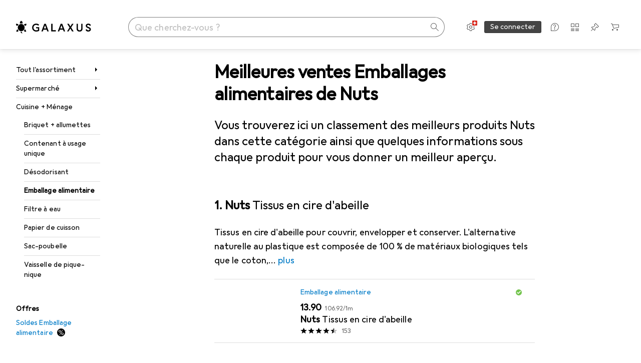

--- FILE ---
content_type: text/html; charset=utf-8
request_url: https://www.galaxus.ch/fr/s7/producttype/toplist/brand/emballage-alimentaire-2578/nuts-15107
body_size: 50011
content:
<!DOCTYPE html><html class="galaxus light-mode" lang="fr"><head><meta charSet="utf-8" data-next-head=""/><meta name="viewport" content="width=device-width, interactive-widget=resizes-content" data-next-head=""/><meta name="robots" content="index, follow" data-next-head=""/><link rel="alternate" href="https://www.galaxus.ch/de/s7/producttype/toplist/brand/lebensmittelverpackung-2578/nuts-15107" hrefLang="de-CH" data-next-head=""/><link rel="alternate" href="https://www.galaxus.ch/en/s7/producttype/toplist/brand/food-packaging-2578/nuts-15107" hrefLang="en-CH" data-next-head=""/><link rel="alternate" href="https://www.galaxus.ch/fr/s7/producttype/toplist/brand/emballage-alimentaire-2578/nuts-15107" hrefLang="fr-CH" data-next-head=""/><link rel="alternate" href="https://www.galaxus.ch/it/s7/producttype/toplist/brand/imballaggi-per-alimenti-2578/nuts-15107" hrefLang="it-CH" data-next-head=""/><meta property="og:url" content="https://www.galaxus.ch/fr/s7/producttype/toplist/brand/emballage-alimentaire-2578/nuts-15107" data-next-head=""/><meta property="og:title" content="Les meilleurs Emballages alimentaires Nuts en 2025 sur Galaxus" data-next-head=""/><meta property="og:description" content="Découvrez les meilleurs Emballages alimentaires Nuts en 2025 sur Galaxus ✔ Conseil d’expert ✔ Livraison rapide ✔ Communauté active" data-next-head=""/><meta property="og:site_name" content="Galaxus" data-next-head=""/><meta property="og:image" content="https://www.galaxus.ch/static/images/galaxus/pwa/mstile-310x150.png" data-next-head=""/><meta property="og:type" content="og:website" data-next-head=""/><meta property="twitter:card" content="summary_large_image" data-next-head=""/><meta property="twitter:title" content="Les meilleurs Emballages alimentaires Nuts en 2025 sur Galaxus" data-next-head=""/><meta property="twitter:image" content="https://www.galaxus.ch/static/images/galaxus/pwa/mstile-310x150.png" data-next-head=""/><meta property="twitter:description" content="Découvrez les meilleurs Emballages alimentaires Nuts en 2025 sur Galaxus ✔ Conseil d’expert ✔ Livraison rapide ✔ Communauté active" data-next-head=""/><meta property="twitter:site" content="@Galaxus_FR" data-next-head=""/><title data-next-head="">Les meilleurs Emballages alimentaires Nuts en 2025 sur Galaxus</title><meta content="Découvrez les meilleurs Emballages alimentaires Nuts en 2025 sur Galaxus ✔ Conseil d’expert ✔ Livraison rapide ✔ Communauté active" name="description" data-next-head=""/><link href="https://www.galaxus.ch/fr/s7/producttype/toplist/brand/emballage-alimentaire-2578/nuts-15107" rel="canonical" data-next-head=""/><meta content="_YBCM7WFf9exvdMJuXNs5rljqZAS8wrufeIWeVB3ohU" name="google-site-verification"/><meta content="Wn05moJ_2g0lCXC1d5EdzTnhPQZzO5iHwDlzUdMSlcQ" name="google-site-verification"/><meta content="3i9c4gDpujmw0rqUDEiJ8Jc7zldVmXBBdtJ689paHdc" name="google-site-verification"/><meta content="B1Qxkm2N2ZRYYPQzLJw1iBzjnaTh_uOYQGuQDjC8i9w" name="google-site-verification"/><meta content="981DFE52913CC5503987B1DB130906D4" name="msvalidate.01"/><meta content="64f73c3385437c96437a02185a04818c" name="p:domain_verify"/><link rel="apple-touch-icon" sizes="180x180" href="https://static03.galaxus.com/static/images/galaxus/pwa/apple-touch-icon.png"/><link rel="icon" type="image/png" href="https://static03.galaxus.com/static/images/galaxus/pwa/favicon-32x32.png" sizes="32x32"/><link rel="icon" type="image/png" href="https://static03.galaxus.com/static/images/galaxus/pwa/android-chrome-192x192.png" sizes="192x192"/><link rel="icon" type="image/png" href="https://static03.galaxus.com/static/images/galaxus/pwa/favicon-16x16.png" sizes="16x16"/><link href="/static/meta/manifest_galaxus.json" rel="manifest"/><link rel="mask-icon" href="https://static03.galaxus.com/static/images/galaxus/pwa/safari-pinned-tab.svg" color="#333333"/><link href="https://static03.galaxus.com/static/images/galaxus/favicon.ico" rel="shortcut icon" type="image/x-icon"/><meta name="msapplication-TileColor" content="#000000"/><meta name="theme-color" content="#ffffff" media="(prefers-color-scheme: light)"/><meta name="theme-color" content="#1f1f1f" media="(prefers-color-scheme: dark)"/><meta content="/static/meta/msconfig_galaxus.xml" name="msapplication-config"/><meta http-equiv="delegate-ch" content="sec-ch-ua https://ud.galaxus.ch; sec-ch-ua-full-version-list https://ud.galaxus.ch; sec-ch-ua-full-version https://ud.galaxus.ch; sec-ch-ua-mobile https://ud.galaxus.ch; sec-ch-ua-platform https://ud.galaxus.ch; sec-ch-ua-platform-version https://ud.galaxus.ch; sec-ch-ua-arch https://ud.galaxus.ch; sec-ch-ua-bitness https://ud.galaxus.ch; sec-ch-ua-model https://ud.galaxus.ch; sec-ch-ua-wow64 https://ud.galaxus.ch"/><meta name="mobile-web-app-capable" content="yes"/><meta name="apple-mobile-web-app-status-bar-style" content="black"/><meta name="format-detection" content="telephone=no"/><link href="/static/meta/opensearch_galaxus_ch.xml" rel="search" title="DigitecGalaxus Search" type="application/opensearchdescription+xml"/><link rel="preload" href="https://static03.galaxus.com/_next/static/css/5495345bea97834b.css" as="style" crossorigin="anonymous"/><link rel="preload" href="https://static03.galaxus.com/_next/static/css/d743d4174394c975.css" as="style" crossorigin="anonymous"/><link rel="preload" href="https://static03.galaxus.com/_next/static/css/f756d6da969cd949.css" as="style" crossorigin="anonymous"/><link rel="preload" href="https://static03.galaxus.com/_next/static/css/b2a91bda3ed806fc.css" as="style" crossorigin="anonymous"/><script type="application/ld+json" data-next-head="">{"@context":"https://schema.org","@type":"BreadcrumbList","itemListElement":[{"@type":"ListItem","position":1,"name":"Supermarché","item":"https://www.galaxus.ch/fr/s7/sector/supermarche-7"},{"@type":"ListItem","position":2,"name":"Cuisine + Ménage","item":"https://www.galaxus.ch/fr/s7/tag/cuisine-menage-1645"},{"@type":"ListItem","position":3,"name":"Emballage alimentaire","item":"https://www.galaxus.ch/fr/s7/producttype/emballage-alimentaire-2578"}]}</script><script type="application/ld+json" data-next-head="">{"@context":"https://schema.org","@type":"ItemList","itemListElement":[{"@type":"ListItem","position":1,"item":{"@type":"Product","name":"Nuts Tissus en cire d'abeille","url":"https://www.galaxus.ch/fr/s7/product/nuts-tissus-en-cire-dabeille-5-x-emballage-alimentaire-11786562","image":["https://www.galaxus.ch/im/productimages/3/0/3/6/9/8/0/1/5/5/7/3/3/3/4/9/8/3/0/362c8a2f-4a62-4f19-b99d-552532e99cb4_cropped.jpg","https://www.galaxus.ch/im/productimages/6/3/2/0/2/1/0/4/1/0/0/3/9/0/5/2/2/2/0/01973506-f49d-7e59-9466-9fbbf97d21d6","https://www.galaxus.ch/im/productimages/8/5/1/5/3/7/3/9/5/9/7/2/7/1/3/4/6/2/5/2ae578dd-5f7f-46e7-b18f-3909d966113a.png","https://www.galaxus.ch/im/productimages/4/0/4/7/1/0/5/3/9/2/7/5/2/6/4/3/5/1/5/6d127e95-7786-419e-8379-40393f59c3ad.jpg","https://www.galaxus.ch/im/productimages/5/7/2/7/6/0/4/1/2/2/3/3/6/4/2/2/1/0/5/ad01caa5-0d35-4856-81e0-5e3e1768550e.jpg","https://www.galaxus.ch/im/productimages/5/0/0/9/8/5/3/0/8/1/9/0/6/9/7/6/5/7/6/595c0add-7044-465b-8f13-a20b5cb88b8b.jpg","https://www.galaxus.ch/im/productimages/7/2/4/5/2/4/5/2/8/3/1/9/9/3/1/5/5/8/9/5c21f950-9587-4be4-9673-8d85e630fee6_cropped.jpg","https://www.galaxus.ch/im/productimages/8/9/7/1/5/8/9/6/1/8/8/4/4/7/1/3/2/01982c46-a934-7294-83d8-704f90eb5516","https://www.galaxus.ch/im/productimages/2/8/4/2/6/7/0/3/1566214292000.jpgvgalaxuswidth2000","https://www.galaxus.ch/im/productimages/2/8/4/2/6/7/0/2/1566214292000.jpgvgalaxuswidth2000","https://www.galaxus.ch/im/productimages/2/8/4/2/6/7/0/4/1566214132000.jpgvgalaxuswidth2000"],"offers":{"@type":"Offer","price":13.9,"priceCurrency":"CHF"},"aggregateRating":{"@type":"AggregateRating","ratingValue":4.37,"reviewCount":153}}},{"@type":"ListItem","position":2,"item":{"@type":"Product","name":"Nuts Tissu en cire d'abeille Zero Waste","url":"https://www.galaxus.ch/fr/s7/product/nuts-tissu-en-cire-dabeille-zero-waste-1-x-emballage-alimentaire-12257109","image":["https://www.galaxus.ch/im/productimages/7/1/7/1/7/9/5/2/4/1/0/9/6/7/4/1/7/8/3/386b6a63-19db-44f3-bf72-1ed25a23b823_cropped.jpg","https://www.galaxus.ch/im/productimages/4/4/5/3/3/2/2/4/0/2/7/9/8/4/6/6/6/3/1/a99665a6-f71f-4d37-9e3b-19e8465728f6.jpg","https://www.galaxus.ch/im/productimages/7/2/0/4/0/7/6/9/8/7/9/8/4/4/0/1/0/9/9/554d499a-09e9-47d5-af42-84d9241480f8.jpg","https://www.galaxus.ch/im/productimages/3/4/2/6/5/0/5/4/9/6/3/6/6/3/4/2/2/2/a1360d1c-ba83-47de-86fd-3f2f8ddab141_cropped.jpg"],"offers":{"@type":"Offer","price":16.9,"priceCurrency":"CHF"},"aggregateRating":{"@type":"AggregateRating","ratingValue":4.42,"reviewCount":26}}},{"@type":"ListItem","position":3,"item":{"@type":"Product","name":"Nuts tissu de cire d'abeille","url":"https://www.galaxus.ch/fr/s7/product/nuts-tissu-de-cire-dabeille-1-x-emballage-alimentaire-12257375","image":["https://www.galaxus.ch/im/productimages/6/5/3/7/2/0/9/1/0/0/4/4/3/4/2/8/4/8/4/40e93ab3-c3a0-468b-a7c9-dd94dfacc622_cropped.jpg","https://www.galaxus.ch/im/productimages/1/7/6/5/9/0/3/9/2/4/6/3/5/6/9/6/6/4/7/007ea941-a78c-45c8-baf6-cf877ab393ba_cropped.jpg","https://www.galaxus.ch/im/productimages/7/8/2/9/0/5/9/2/8/0/1/1/7/3/2/8/5/3/9/080ff1b8-382b-42e8-bc86-d18ae970d830_cropped.jpg","https://www.galaxus.ch/im/productimages/8/4/9/7/7/4/4/5/4/2/8/4/5/8/5/2/6/9/9/b12a31c7-1d88-49e4-8518-b802fcf56a75.jpg","https://www.galaxus.ch/im/productimages/2/7/1/7/1/0/3/3/4/3/3/4/1/6/0/0/6/0/7/513e33d3-b10e-40bd-9606-0a9973799535.jpg","https://www.galaxus.ch/im/productimages/7/3/2/4/6/9/5/3/7/5/6/6/9/3/5/9/7/9/4/c6e8fb9a-c41f-4b9d-ace0-21a09ecc0798_cropped.jpg","https://www.galaxus.ch/im/productimages/1/2/0/7/2/8/4/6/1/9/1/1/1/6/7/7/1/4/8/3ed6d4c1-168f-4a82-a596-fa7552fec3fa_cropped.jpg","https://www.galaxus.ch/im/productimages/2/1/9/5/9/6/9/6/9/9/7/5/8/5/6/4/9/9/6/3c3dfc0a-0b2d-4629-afef-46fa78d59e6d_cropped.jpg","https://www.galaxus.ch/im/productimages/2/9/3/9/9/3/3/9/2/5/8/7/2/8/4/8/7/5/0/a0a0306b-29ae-4d64-a5da-46c711bd8bc4_cropped.jpg"],"offers":{"@type":"Offer","price":19.9,"priceCurrency":"CHF"},"aggregateRating":{"@type":"AggregateRating","ratingValue":4.69,"reviewCount":13}}},{"@type":"ListItem","position":4,"item":{"@type":"Product","name":"Nuts Pain","url":"https://www.galaxus.ch/fr/s7/product/nuts-pain-1-x-emballage-alimentaire-12256379","image":["https://www.galaxus.ch/im/productimages/3/0/8/4/8/6/8/5/null-H-002.xxl3.jpeg","https://www.galaxus.ch/im/productimages/5/4/4/4/8/1/8/0/6/5/6/5/0/8/5/8/3/4/9/f8241a84-8615-40b6-af46-09f899820d11.png","https://www.galaxus.ch/im/productimages/4/9/9/1/7/9/4/3/6/9/3/6/1/8/2/8/1/1/4/d603fe54-ddd9-435e-a57d-2a17cfa3efec_cropped.jpg","https://www.galaxus.ch/im/productimages/4/4/3/3/8/3/8/6/1/7/7/0/9/2/6/0/1/4/0/54cdac70-ab64-4703-99b1-18710922a018_cropped.jpg","https://www.galaxus.ch/im/productimages/7/3/5/5/0/6/2/8/8/2/8/2/5/0/4/4/2/9/5/4846d01d-7e41-4b10-8a8e-213efda4cab2.jpg","https://www.galaxus.ch/im/productimages/9/1/0/0/0/9/8/6/1/6/1/3/0/3/6/2/5/5/5/8db97b4e-ad3c-4cf8-b93f-00bde5a45c3e_cropped.jpg","https://www.galaxus.ch/im/productimages/8/6/8/9/5/5/6/8/7/0/7/5/4/1/8/4/8/1/3/eb45e3e4-c539-4de6-9473-7760a42e1578.jpg","https://www.galaxus.ch/im/productimages/5/9/6/4/9/1/7/4/5/2/6/9/2/4/8/7/8/7/e248b482-5785-48bf-9cc5-6f6d71980825_cropped.png"],"offers":{"@type":"Offer","price":14.9,"priceCurrency":"CHF"},"aggregateRating":{"@type":"AggregateRating","ratingValue":5,"reviewCount":2}}},{"@type":"ListItem","position":5,"item":{"@type":"Product","name":"Nuts Sac en cire végétale","url":"https://www.galaxus.ch/fr/s7/product/nuts-sac-en-cire-vegetale-2-x-emballage-alimentaire-17697484","image":["https://www.galaxus.ch/im/productimages/7/2/0/6/3/0/1/1/6/0/0/9/0/0/6/7/1/6/6/5121a049-aa58-484c-99dd-8fb35a80f3fe_cropped.jpg","https://www.galaxus.ch/im/productimages/7/1/0/8/9/5/5/2/4/3/9/2/4/0/6/5/2/7/3/36867ed7-ad25-467b-8f14-1ade8fddc315.jpg","https://www.galaxus.ch/im/productimages/5/9/2/4/3/0/5/8/9/7/0/9/4/7/7/3/5/3/9/ba0736a7-e9a9-48e0-b54a-6422f4d0cd41_cropped.jpg","https://www.galaxus.ch/im/productimages/7/9/7/6/8/2/1/3/1/5/2/4/7/7/7/6/2/9/2a461235-4a4d-4b0a-b37b-2a1a8da4687d_cropped.jpg","https://www.galaxus.ch/im/productimages/5/2/6/9/5/5/5/0/1590569630000.jpg","https://www.galaxus.ch/im/productimages/5/2/6/9/5/5/5/1/1590569666000.jpg","https://www.galaxus.ch/im/productimages/5/2/6/9/5/5/5/2/1590569669000.jpg"],"offers":{"@type":"Offer","price":18.7,"priceCurrency":"CHF"}}},{"@type":"ListItem","position":6,"item":{"@type":"Product","name":"Nuts Bowl Cover Ethno assorti Set de 3 pièces","url":"https://www.galaxus.ch/fr/s7/product/nuts-bowl-cover-ethno-assorti-set-de-3-pieces-3-x-emballage-alimentaire-21974558","image":["https://www.galaxus.ch/im/productimages/1/2/9/0/9/7/5/4/3/0/4/9/9/9/2/8/3/0/aedbb230-0072-4410-9414-e61e41fbae98_cropped.jpg","https://www.galaxus.ch/im/productimages/4/1/7/5/9/9/5/3/4/0/6/9/7/1/1/4/6/0/3/bdf0278b-a3dd-435a-9fe4-1cadb41e2950.jpg","https://www.galaxus.ch/im/productimages/1/9/8/6/8/9/2/2/5/6/1/8/0/2/1/6/0/4/0/e3ff4dde-2a5d-465f-95ae-4bd9122173cb.jpg"],"offers":{"@type":"Offer","price":23.9,"priceCurrency":"CHF"},"aggregateRating":{"@type":"AggregateRating","ratingValue":5,"reviewCount":1}}},{"@type":"ListItem","position":7,"item":{"@type":"Product","name":"Nuts Abeille-Maja","url":"https://www.galaxus.ch/fr/s7/product/nuts-abeille-maja-1-x-emballage-alimentaire-13395390","image":["https://www.galaxus.ch/im/productimages/7/7/5/0/8/7/0/5/3/3/1/6/9/6/1/3/2/1/8/119e910a-7d86-41ac-9c3b-79598c1ff437_cropped.jpg","https://www.galaxus.ch/im/productimages/7/7/3/7/3/5/4/2/5/8/3/9/0/0/1/5/2/8/8/e96e0df9-a6c7-4b25-88b3-a6208e33d5e7.jpg","https://www.galaxus.ch/im/productimages/9/0/7/0/8/0/4/2/5/8/5/1/0/8/1/9/0/5/e7519802-f9a2-471b-b213-e8106dfcb0c5.jpg","https://www.galaxus.ch/im/productimages/3/1/0/9/1/3/9/1/6/8/1/4/5/9/4/3/7/0/2/6f894f01-1ff0-4c26-a9f7-635f3fb9a9ea.jpg","https://www.galaxus.ch/im/productimages/8/7/8/9/2/0/3/2/6/9/2/5/6/1/7/7/1/1/6/9400a75d-4e22-4d2c-883a-a99e98897db5_cropped.jpg"],"offers":{"@type":"Offer","price":15.8,"priceCurrency":"CHF"}}},{"@type":"ListItem","position":8,"item":{"@type":"Product","name":"Nuts Bienenwachs Wraps 1er Wassermelone, 35x35 cm","url":"https://www.galaxus.ch/fr/s7/product/nuts-bienenwachs-wraps-1er-wassermelone-35x35-cm-1-x-emballage-alimentaire-19221647","image":["https://www.galaxus.ch/im/productimages/3/9/5/3/3/2/0/6/3/5/0/9/5/0/2/8/1/2/2/38b4fcb3-0564-43f5-859c-46d38534ef31_cropped.jpg","https://www.galaxus.ch/im/productimages/1/0/7/0/5/7/2/3/2/8/8/5/8/8/6/0/3/0/4/01981e63-7ab0-7097-8ff8-bdbf6662161a","https://www.galaxus.ch/im/productimages/5/1/8/3/0/2/8/4/3/9/7/1/7/1/8/1/0/0/5/01981e63-7ab0-7a23-8a48-ce74f631d114","https://www.galaxus.ch/im/productimages/7/3/3/1/8/1/2/7/4/2/2/5/3/8/5/3/0/2/2/4cfbf861-dc62-4cf6-b33b-c194291ebb92.jpg"],"offers":{"@type":"Offer","price":12.4,"priceCurrency":"CHF"},"aggregateRating":{"@type":"AggregateRating","ratingValue":5,"reviewCount":1}}},{"@type":"ListItem","position":9,"item":{"@type":"Product","name":"Nuts Bienenwachs Wraps 2er Set Apfel, 20x20 cm","url":"https://www.galaxus.ch/fr/s7/product/nuts-bienenwachs-wraps-2er-set-apfel-20x20-cm-2-x-emballage-alimentaire-19221650","image":["https://www.galaxus.ch/im/productimages/5/3/8/3/0/5/0/4/6/2/9/4/0/1/1/0/1/3/0/19a28aa9-56bf-4509-b4d0-b6f9c5198c35_cropped.jpg","https://www.galaxus.ch/im/productimages/9/7/7/1/8/5/0/2/7/8/4/2/7/3/6/5/8/2/4f441c22-a654-488c-9983-49ca8c454991.jpg"],"offers":{"@type":"Offer","price":12.4,"priceCurrency":"CHF"},"aggregateRating":{"@type":"AggregateRating","ratingValue":5,"reviewCount":1}}},{"@type":"ListItem","position":10,"item":{"@type":"Product","name":"Nuts Lunch Bag fruits et légumes","url":"https://www.galaxus.ch/fr/s7/product/nuts-lunch-bag-fruits-et-legumes-1-x-emballage-alimentaire-21974559","image":["https://www.galaxus.ch/im/productimages/2/0/9/4/4/1/8/1/4/3/8/6/8/8/4/8/7/8/8/b3719271-8e8a-434c-91b3-398ea1015e86_cropped.jpg","https://www.galaxus.ch/im/productimages/2/7/5/1/5/1/2/8/4/4/9/4/9/0/3/4/6/3/6/927b230b-7df8-4762-be25-b0591e2b70ce.jpg","https://www.galaxus.ch/im/productimages/5/2/6/5/6/4/4/9/5/3/2/3/1/9/7/0/3/7/5/ada22530-b358-4d49-b2f5-196092f9777c_cropped.jpg","https://www.galaxus.ch/im/productimages/2/3/9/8/3/4/9/3/8/5/6/5/8/9/7/3/6/8/8/6666e89e-b3b0-403e-b642-fd78124313e8.jpg"],"offers":{"@type":"Offer","price":26.7,"priceCurrency":"CHF"}}}]}</script><script>(function(w,l){w[l] = w[l] || [];w[l].push({'gtm.start':new Date().getTime(),event:'gtm.js'});})(window,'dataLayer');</script><script>window.dataLayer=window.dataLayer||[];function gtag(){window.dataLayer.push(arguments);}gtag('consent','default',{"ad_storage":"granted","analytics_storage":"granted","ad_user_data":"granted","ad_personalization":"granted"});gtag("set", "ads_data_redaction", false);</script><script type="application/ld+json">{"@context":"https://schema.org","@type":"WebSite","name":"Galaxus","url":"https://www.galaxus.ch","potentialAction":{"@type":"SearchAction","target":"https://www.galaxus.ch/search?q={search_term_string}","query-input":"required name=search_term_string"}}</script><script type="application/ld+json">{"@context":"https://schema.org","@type":"Organization","name":"Galaxus","url":"https://www.galaxus.ch","logo":"https://static03.galaxus.com/static/images/galaxus/logo.svg"}</script><style data-name="global">a,abbr,acronym,address,applet,article,aside,audio,b,big,blockquote,body,button,canvas,caption,center,cite,code,dd,del,details,dfn,div,dl,dt,em,embed,fieldset,figcaption,figure,footer,form,h1,h2,h3,h4,h5,h6,header,hgroup,html,i,iframe,img,ins,kbd,label,legend,li,mark,menu,nav,object,ol,output,p,pre,q,ruby,s,samp,section,small,span,strike,strong,sub,summary,sup,table,tbody,td,tfoot,th,thead,time,tr,tt,u,ul,var,video{padding:0;border:0;margin:0;font:inherit;letter-spacing:inherit;vertical-align:baseline}article,aside,details,figcaption,figure,footer,header,hgroup,menu,nav,section{display:block}ul{list-style:none}blockquote,q{quotes:none}blockquote::after,blockquote::before,q::after,q::before{content:none}table{border-collapse:collapse;border-spacing:0}html,body,input,textarea,select{font:var(--ft0);letter-spacing:var(--ls0)}html{box-sizing:border-box;-webkit-font-smoothing:antialiased;scroll-behavior:smooth}body{text-size-adjust:100%;-webkit-text-size-adjust:100%;color:var(--1k779jv);background-color:var(--mnsyke)}@media(hover:none),(pointer:coarse){body{-webkit-tap-highlight-color:transparent}}*,*::after,*::before{box-sizing:inherit;font-synthesis:none}*:focus{outline:0}a:focus-visible,button:focus-visible,[tabindex]:focus-visible{outline:var(--el8vih) solid 2px;outline-offset:4px}dialog{color:unset}hr{width:100%;height:1px;border:0;margin:0;background-color:var(--8tcvzo)}strong,b{font-weight:650}i,em{font-style:normal}small{font:var(--ftb);letter-spacing:var(--ls0)}ol{padding-left:24px}@media(min-width:992px){ol{padding-left:16px}}p{margin-bottom:24px;word-wrap:break-word}sub,sup{vertical-align:baseline;position:relative;top:-0.3em;left:2px}img{display:block;max-width:100%}noscript img{max-height:100%}.galaxus{color-scheme:light;font-feature-settings:"calt" 1}@media(prefers-color-scheme:dark){.galaxus.system-mode{color-scheme:dark}}@media screen{.galaxus.dark-mode{color-scheme:dark}}@font-face{font-family:Galactica;font-style:normal;font-display:swap;src:url("https://static03.galaxus.com/static/fonts/Galactica/galactica-2024-12-19.woff2") format("woff2-variations")}.galaxus{--f:Galactica,Arial,sans-serif;--fc:Monaco,'Lucida Console',monospace;--ls0:.01em;--ls1:0;--ls2:.005em;--ls3:0;--ls4:0;--ls5:0;--ls6:.005em;--ls7:.005em;--ls8:0;--ls9:.01em;--ls10:.01em;--ls11:.005em;--ls12:.01em;--ft0:400 16px/24px var(--f);--ft1:650 28px/36px var(--f);--ft2:400 28px/36px var(--f);--ft3:300 28px/36px var(--f);--ft4:650 24px/32px var(--f);--ft5:400 24px/32px var(--f);--ft6:300 24px/32px var(--f);--ft7:650 20px/28px var(--f);--ft8:400 20px/28px var(--f);--ft9:650 16px/24px var(--f);--fta:650 13px/20px var(--f);--ftb:400 13px/20px var(--f);--ftc:0 0/0 var(--f);--ftd:650 24px/28px var(--f);--fte:650 24px/28px var(--f);--ftf:400 24px/28px var(--f);--ftg:650 16px/20px var(--f);--fth:650 16px/20px var(--f);--fti:400 16px/20px var(--f);--ftj:650 30px/36px var(--f);--ftk:650 24px/36px var(--f);--ftl:400 24px/36px var(--f);--ftm:650 20px/32px var(--f);--ftn:650 18px/28px var(--f);--fto:400 24px/36px var(--f);--ftp:550 24px/36px var(--f);--ftq:400 14px/20px var(--f);--ftr:400 18px/28px var(--f);--fts:400 18px/28px var(--f);--ftt:400 14px/20px var(--f);--ftu:400 16px/24px var(--f);--ftv:400 14px/20px var(--fc);--ft10:400 24px/32px var(--f);--ft11:400 24px/32px var(--f);--ft12:400 20px/28px var(--f);--ft13:400 13px/20px var(--f);--ft14:400 13px/20px var(--f)}@media(min-width:992px){.galaxus{--ls0:.005em;--ls1:.005em;--ls2:0;--ft0:400 14px/20px var(--f);--ft1:650 32px/40px var(--f);--ft2:400 32px/40px var(--f);--ft3:300 32px/40px var(--f);--ft4:650 22px/32px var(--f);--ft5:400 22px/32px var(--f);--ft6:300 22px/32px var(--f);--ft7:650 18px/28px var(--f);--ft8:400 18px/28px var(--f);--ft9:650 14px/20px var(--f);--fta:650 12px/16px var(--f);--ftb:400 12px/16px var(--f);--ftc:300 18px/28px var(--f);--ftd:650 28px/32px var(--f);--fte:650 28px/32px var(--f);--ftf:400 28px/32px var(--f);--ftg:650 18px/24px var(--f);--fth:650 18px/24px var(--f);--fti:400 18px/24px var(--f);--ftj:650 36px/44px var(--f);--ftk:650 24px/32px var(--f);--ftl:400 24px/32px var(--f);--ftm:650 20px/28px var(--f);--ftn:650 18px/28px var(--f);--fto:400 24px/32px var(--f);--ftp:550 24px/32px var(--f);--ftq:400 14px/20px var(--f);--ftr:400 18px/28px var(--f);--fts:400 18px/28px var(--f);--ftt:400 14px/20px var(--f);--ftu:400 16px/24px var(--f);--ftv:400 14px/20px var(--fc);--ft10:400 32px/40px var(--f);--ft11:400 28px/36px var(--f);--ft12:400 22px/28px var(--f);--ft13:400 14px/20px var(--f);--ft14:400 14px/20px var(--f)}}</style><style data-name="color-index-dev">/** Unoptimized CSS for local development */
@media (prefers-color-scheme: dark) {
  .galaxus.system-mode {
    --10198j9: #000;
    --10fdxby: #ffffff4d;
    --10wxayo: #ffc32d;
    --10zc1sx: linear-gradient(90deg, #1f1f1f00 0%, #1f1f1f 100%);
    --116ebtm: #565656;
    --11k4fu6: #ffffff4d;
    --11ze9gf: #565656;
    --12avdrq: #000000b2;
    --12f6pt6: #ffffff0d;
    --12jk84o: transparent;
    --12z5a5b: #ffffff26;
    --13gttpa: #bfbfbf;
    --13lbujv: #72c7f9;
    --14nmwi9: #ffffff1a;
    --14pw2ve: #fff;
    --14tq9sz: #ffffff26;
    --14yw65y: #af79d4;
    --15cw7vg: linear-gradient(0deg, rgba(42, 42, 42, 0) 0%, rgba(42, 42, 42, 0.475962) 47.6%, #2A2A2A 100%);
    --15rei9u: #333;
    --15u9jel: #444;
    --15w8i5m: #c4a277;
    --1635565: #ffffff1a;
    --16dqibr: #ffffff1a;
    --16etj21: #333;
    --178lrn9: #111;
    --1797fjz: #FFFFFF;
    --17id2wm: #ffffff26;
    --17m3pxp: #bfbfbf;
    --18kbxa7: transparent;
    --18mbd5k: #ffffff26;
    --18v4ryw: #2b2b2b;
    --19bphjt: #fff;
    --19e0aml: #ffffff4d;
    --19fm2i7: #666;
    --19l6crt: 0px 0px 2px #000000b2, 0px 4px 8px #0006;
    --19obz6c: #fff;
    --19pdxr4: #444;
    --19q34jv: #84d160;
    --19ybwvn: #ffffffb2;
    --1a00b22: transparent;
    --1b2jklt: #84d160;
    --1b3ysqz: linear-gradient(90deg, #1f1f1f 0%, #1f1f1f00 100%);
    --1bkfecz: #2b2b2b;
    --1bsnx6i: #1f1f1f;
    --1bvinsk: #f67858;
    --1c3enij: 0px 0 12px 0 #0009;
    --1cs21pp: #FFFFFF4D;
    --1dcp944: #ffc32d;
    --1dewalb: #ffffff4d;
    --1e1nam5: #FFC32D;
    --1e2y184: #48aff0;
    --1el3wc5: #bfbfbf;
    --1epgvlt: #e5e5e5;
    --1f6nfo1: #ffffff1a;
    --1fs683b: #ffffff1a;
    --1gh4fyk: #1f1f1f;
    --1gy5qv4: #ffffff0d;
    --1ilz6pk: #ffffff0d;
    --1iw4c67: #af79d4;
    --1jjhjrr: #e5e5e5;
    --1k302as: #333;
    --1kjx7zv: #e5e5e5;
    --1lhh4qw: #73c44d;
    --1ln6ahm: linear-gradient(270deg, rgba(31, 31, 31, 1) 0%, rgba(31, 31, 31, 0) 100%);
    --1lxazxw: #ffffff1a;
    --1lz7d1k: #ffc32d;
    --1m2au4v: #ffffff14;
    --1m5ldn0: #72c7f9;
    --1mluoex: #ffffff1a;
    --1n754pp: #333;
    --1naf775: #e86646;
    --1nouu4: #ffffff1a;
    --1nwa0aw: transparent;
    --1od0giw: linear-gradient(180deg, rgba(42, 42, 42, 0) 0%, rgba(42, 42, 42, 0.475962) 47.6%, #2A2A2A 100%);
    --1ojnu8w: #ffffffb2;
    --1op5af4: #fff;
    --1osldwv: transparent;
    --1ot1wlh: linear-gradient(90deg, rgba(31, 31, 31, 1) 0%, rgba(31, 31, 31, 0.85) 49%, rgba(31, 31, 31, 0) 100%);
    --1p7drkc: 0.7;
    --1pijdqe: #2A2A2A;
    --1qckhab: #AF79D4;
    --1qt5jj4: #ffffff26;
    --1r2sufa: #0000000d;
    --1rj4qld: #666;
    --1rq52fl: #ffffffb2;
    --1sonjyf: linear-gradient(-90deg, #1f1f1f 16%, #1f1f1f80 50%, #1f1f1f00 100%);
    --1ss1ikw: #666;
    --1t3m607: #ffffff4d;
    --1t3rh8a: #9353b9;
    --1t3xp4a: #2b2b2b;
    --1tllhru: #444;
    --1tzscxq: #f2f2f2;
    --1uyukdi: #ffffff4d;
    --1v28369: #1f1f1f;
    --1w51hsk: #ffffff1a;
    --1wkxsro: #e5e5e5;
    --1wx2v08: #ffffff0d;
    --1xwle07: #e5e5e5;
    --1xzxswy: #0000000d;
    --1y2ihij: #ffffffb2;
    --1y2sw54: #ffffff1a;
    --2biaax: #2a2a2a;
    --2c9uxh: #333;
    --3na90j: 0px 0px 2px #000000b2, 0px 2px 4px #0006;
    --3nl249: #fff;
    --3sl4ks: 333333;
    --3tqlot: #bfbfbf;
    --4gbqr3: #2a2a2a;
    --4q8gbz: #84d160;
    --5ojh3z: #9353B9;
    --5ok7jj: #48aff0;
    --5t3te7: #ffffffb2;
    --6b7te6: transparent;
    --6lm3jf: #666;
    --7477sm: #2b2b2b;
    --816hav: #2a2a2a;
    --8vgz8i: #ffffff4d;
    --8y34a6: #212121;
    --a678o: #1f1f1f;
    --akgbsb: 0.94;
    --cqc8eh: #ffffffb2;
    --csyw65: #ffffffb2;
    --ct6858: #fff;
    --czatuv: #f67858;
    --d27tvg: 0px 0px 2px #000000b2, 0px 8px 16px #0006;
    --dupgx1: #c4a277;
    --fd9q4a: #000000b2;
    --frx560: #ddd;
    --ggbp8i: transparent;
    --gowxvt: #af79d4;
    --h4ktn: transparent;
    --hcs2nu: #e5e5e5;
    --hzesyh: #ffffffb2;
    --jg28df: #fff;
    --jixtcb: 0px 0px 2px #000000b2, 0px 6px 12px #0006;
    --jm03sy: #0000000d;
    --kcefly: #af79d4;
    --kmu7ha: #565656;
    --kn0bua: #bfbfbf;
    --l8tbce: #ffffffb2;
    --mnsyke: #1f1f1f;
    --nv2k0d: #e5e5e5;
    --o2azza: rgba(255, 255, 255, 0.94);
    --oyuyr0: transparent;
    --q0c0r4: #ff8000;
    --qoiju5: #ffffff26;
    --s14uma: #666;
    --sd4rx5: #2a2a2a;
    --u37kyc: 0px 0px 2px #000000b2, 0px 2px 4px #0006;
    --urbep5: #ffffff4d;
    --uregg6: #444;
    --vyp9f0: #ffffff4d;
    --x8g5j4: #b384d3;
    --xeucnu: #666;
    --xy9czy: #0000000d;
    --y6j267: transparent;
    --yj8u06: #fff;
    --yjx2he: linear-gradient(90deg, #1f1f1f 16%, #1f1f1f80 50%, #1f1f1f00 100%);
    --ym9vvo: #af79d4;
    --zet43d: #bfbfbf;
    --zlz686: rgb(161 161 161);
  }
}
.galaxus.dark-mode {
    --10198j9: #000;
    --10fdxby: #ffffff4d;
    --10wxayo: #ffc32d;
    --10zc1sx: linear-gradient(90deg, #1f1f1f00 0%, #1f1f1f 100%);
    --116ebtm: #565656;
    --11k4fu6: #ffffff4d;
    --11ze9gf: #565656;
    --12avdrq: #000000b2;
    --12f6pt6: #ffffff0d;
    --12jk84o: transparent;
    --12z5a5b: #ffffff26;
    --13gttpa: #bfbfbf;
    --13lbujv: #72c7f9;
    --14nmwi9: #ffffff1a;
    --14pw2ve: #fff;
    --14tq9sz: #ffffff26;
    --14yw65y: #af79d4;
    --15cw7vg: linear-gradient(0deg, rgba(42, 42, 42, 0) 0%, rgba(42, 42, 42, 0.475962) 47.6%, #2A2A2A 100%);
    --15rei9u: #333;
    --15u9jel: #444;
    --15w8i5m: #c4a277;
    --1635565: #ffffff1a;
    --16dqibr: #ffffff1a;
    --16etj21: #333;
    --178lrn9: #111;
    --1797fjz: #FFFFFF;
    --17id2wm: #ffffff26;
    --17m3pxp: #bfbfbf;
    --18kbxa7: transparent;
    --18mbd5k: #ffffff26;
    --18v4ryw: #2b2b2b;
    --19bphjt: #fff;
    --19e0aml: #ffffff4d;
    --19fm2i7: #666;
    --19l6crt: 0px 0px 2px #000000b2, 0px 4px 8px #0006;
    --19obz6c: #fff;
    --19pdxr4: #444;
    --19q34jv: #84d160;
    --19ybwvn: #ffffffb2;
    --1a00b22: transparent;
    --1b2jklt: #84d160;
    --1b3ysqz: linear-gradient(90deg, #1f1f1f 0%, #1f1f1f00 100%);
    --1bkfecz: #2b2b2b;
    --1bsnx6i: #1f1f1f;
    --1bvinsk: #f67858;
    --1c3enij: 0px 0 12px 0 #0009;
    --1cs21pp: #FFFFFF4D;
    --1dcp944: #ffc32d;
    --1dewalb: #ffffff4d;
    --1e1nam5: #FFC32D;
    --1e2y184: #48aff0;
    --1el3wc5: #bfbfbf;
    --1epgvlt: #e5e5e5;
    --1f6nfo1: #ffffff1a;
    --1fs683b: #ffffff1a;
    --1gh4fyk: #1f1f1f;
    --1gy5qv4: #ffffff0d;
    --1ilz6pk: #ffffff0d;
    --1iw4c67: #af79d4;
    --1jjhjrr: #e5e5e5;
    --1k302as: #333;
    --1kjx7zv: #e5e5e5;
    --1lhh4qw: #73c44d;
    --1ln6ahm: linear-gradient(270deg, rgba(31, 31, 31, 1) 0%, rgba(31, 31, 31, 0) 100%);
    --1lxazxw: #ffffff1a;
    --1lz7d1k: #ffc32d;
    --1m2au4v: #ffffff14;
    --1m5ldn0: #72c7f9;
    --1mluoex: #ffffff1a;
    --1n754pp: #333;
    --1naf775: #e86646;
    --1nouu4: #ffffff1a;
    --1nwa0aw: transparent;
    --1od0giw: linear-gradient(180deg, rgba(42, 42, 42, 0) 0%, rgba(42, 42, 42, 0.475962) 47.6%, #2A2A2A 100%);
    --1ojnu8w: #ffffffb2;
    --1op5af4: #fff;
    --1osldwv: transparent;
    --1ot1wlh: linear-gradient(90deg, rgba(31, 31, 31, 1) 0%, rgba(31, 31, 31, 0.85) 49%, rgba(31, 31, 31, 0) 100%);
    --1p7drkc: 0.7;
    --1pijdqe: #2A2A2A;
    --1qckhab: #AF79D4;
    --1qt5jj4: #ffffff26;
    --1r2sufa: #0000000d;
    --1rj4qld: #666;
    --1rq52fl: #ffffffb2;
    --1sonjyf: linear-gradient(-90deg, #1f1f1f 16%, #1f1f1f80 50%, #1f1f1f00 100%);
    --1ss1ikw: #666;
    --1t3m607: #ffffff4d;
    --1t3rh8a: #9353b9;
    --1t3xp4a: #2b2b2b;
    --1tllhru: #444;
    --1tzscxq: #f2f2f2;
    --1uyukdi: #ffffff4d;
    --1v28369: #1f1f1f;
    --1w51hsk: #ffffff1a;
    --1wkxsro: #e5e5e5;
    --1wx2v08: #ffffff0d;
    --1xwle07: #e5e5e5;
    --1xzxswy: #0000000d;
    --1y2ihij: #ffffffb2;
    --1y2sw54: #ffffff1a;
    --2biaax: #2a2a2a;
    --2c9uxh: #333;
    --3na90j: 0px 0px 2px #000000b2, 0px 2px 4px #0006;
    --3nl249: #fff;
    --3sl4ks: 333333;
    --3tqlot: #bfbfbf;
    --4gbqr3: #2a2a2a;
    --4q8gbz: #84d160;
    --5ojh3z: #9353B9;
    --5ok7jj: #48aff0;
    --5t3te7: #ffffffb2;
    --6b7te6: transparent;
    --6lm3jf: #666;
    --7477sm: #2b2b2b;
    --816hav: #2a2a2a;
    --8vgz8i: #ffffff4d;
    --8y34a6: #212121;
    --a678o: #1f1f1f;
    --akgbsb: 0.94;
    --cqc8eh: #ffffffb2;
    --csyw65: #ffffffb2;
    --ct6858: #fff;
    --czatuv: #f67858;
    --d27tvg: 0px 0px 2px #000000b2, 0px 8px 16px #0006;
    --dupgx1: #c4a277;
    --fd9q4a: #000000b2;
    --frx560: #ddd;
    --ggbp8i: transparent;
    --gowxvt: #af79d4;
    --h4ktn: transparent;
    --hcs2nu: #e5e5e5;
    --hzesyh: #ffffffb2;
    --jg28df: #fff;
    --jixtcb: 0px 0px 2px #000000b2, 0px 6px 12px #0006;
    --jm03sy: #0000000d;
    --kcefly: #af79d4;
    --kmu7ha: #565656;
    --kn0bua: #bfbfbf;
    --l8tbce: #ffffffb2;
    --mnsyke: #1f1f1f;
    --nv2k0d: #e5e5e5;
    --o2azza: rgba(255, 255, 255, 0.94);
    --oyuyr0: transparent;
    --q0c0r4: #ff8000;
    --qoiju5: #ffffff26;
    --s14uma: #666;
    --sd4rx5: #2a2a2a;
    --u37kyc: 0px 0px 2px #000000b2, 0px 2px 4px #0006;
    --urbep5: #ffffff4d;
    --uregg6: #444;
    --vyp9f0: #ffffff4d;
    --x8g5j4: #b384d3;
    --xeucnu: #666;
    --xy9czy: #0000000d;
    --y6j267: transparent;
    --yj8u06: #fff;
    --yjx2he: linear-gradient(90deg, #1f1f1f 16%, #1f1f1f80 50%, #1f1f1f00 100%);
    --ym9vvo: #af79d4;
    --zet43d: #bfbfbf;
    --zlz686: rgb(161 161 161);
}
.galaxus {
  /* Static tokens */
  --1150dxd: transparent;
  --11uk4nk: transparent;
  --11uswlt: #73c44d;
  --124z6si: transparent;
  --12illp0: #ffc32d;
  --12p9p36: #0009;
  --13igwez: #00000042;
  --13lrw8k: #72c7f9;
  --1487xqb: #48aff0;
  --14ulwcx: #84d160;
  --15pku1g: #84d160;
  --18dq9hi: #b384d3;
  --18l264y: #c94125;
  --18seuq4: #000000b2;
  --19ccdf9: #000;
  --1aqyk1g: #84d160;
  --1axurxg: transparent;
  --1b126oq: #00000042;
  --1by9nqj: #f67858;
  --1c18byc: #666;
  --1cn9z1m: #c94125;
  --1dglat5: transparent;
  --1e1wfrd: #c94125;
  --1e6r72l: #c4a277;
  --1et2qvs: #000000b2;
  --1fschfn: #000000;
  --1g8sq5t: transparent;
  --1iqle1m: #444;
  --1kyu8iu: 0px 1px 2px #0003;
  --1kzu00y: #000;
  --1m0qens: #000;
  --1mtlzyk: #eee;
  --1q6k8qi: #72c7f9;
  --1r75npq: #D9D9D9;
  --1sp3n6: #ffc32d;
  --1szzp6j: #ffffffb2;
  --1xjazq4: #ffc32d;
  --1xjww0t: #f79e1b;
  --1y0xq7d: transparent;
  --1y2bb9i: 0px 1px 2px #0003;
  --1yl968i: #9353b9;
  --2ghp4c: #000000b2;
  --2qh9il: #ffc32d;
  --2tqzub: #fff;
  --37nihi: #f67858;
  --4j4jxj: transparent;
  --5dk0l: #b3b3b3;
  --6bpuh7: #b384d3;
  --6w2yz3: #e86646;
  --711hyp: #f5f5f5;
  --74vp68: #fbfbfb;
  --7qxo17: #ffc32d;
  --93wc1b: #444;
  --9m6qye: #ff5f00;
  --bywj3q: #444;
  --c0n4uk: #e86646;
  --c81mjn: #565656;
  --chg78w: transparent;
  --durgtm: transparent;
  --f51k3g: #0000000d;
  --ff3zad: #72c7f9;
  --fgk6wf: #ff8000;
  --fx2ow1: #bfbfbf;
  --kxr06q: #000;
  --mkbsy3: #f67858;
  --nlm8dm: #000;
  --npe9u0: #73c44d;
  --q308dg: transparent;
  --s6kaa7: #0000001a;
  --sluo2r: #ffc32d;
  --szikpp: #b384d3;
  --ugueyt: #e86646;
  --wdwe7b: 0px 0px 2px #00000029, 0px 6px 12px #00000014;
  --wuc7rf: #565656;
  --y29x19: #c4a277;
  --z1wdaa: #ffc32d;
  --z3kh0c: #EEEEEE;
  --z99qzx: 0px 0px 2px #00000029, 0px 4px 8px #00000014;
  --zkgeuy: #ffffff4d;
  --zpos4j: #eb001b;
  /* Light tokens */
  --10198j9: #fff;
  --10fdxby: #b3b3b3;
  --10wxayo: #eeb524;
  --10zc1sx: linear-gradient(90deg, #fff0 0%, #fff 100%);
  --116ebtm: #eee;
  --11k4fu6: #ddd;
  --11ze9gf: #ddd;
  --12avdrq: #00000080;
  --12f6pt6: #00000005;
  --12jk84o: #b3b3b3;
  --12z5a5b: #0003;
  --13gttpa: #565656;
  --13lbujv: #007bc7;
  --14nmwi9: #000;
  --14pw2ve: #333;
  --14tq9sz: #ddd;
  --14yw65y: #565656;
  --15cw7vg: linear-gradient(0deg, rgba(255, 255, 255, 0) 0%, rgba(255, 255, 255, 0.475962) 47.6%, #FFFFFF 100%);
  --15rei9u: #fff;
  --15u9jel: transparent;
  --15w8i5m: #8e694a;
  --1635565: #b3b3b3;
  --16dqibr: #0000001a;
  --16etj21: #f5f5f5;
  --178lrn9: #333;
  --1797fjz: transparent;
  --17id2wm: #ffffff1a;
  --17m3pxp: #000;
  --18kbxa7: #00000008;
  --18mbd5k: #0000001a;
  --18v4ryw: #ddd;
  --19bphjt: #b3b3b3;
  --19e0aml: #0003;
  --19fm2i7: #b3b3b3;
  --19l6crt: 0px 0px 2px #00000029, 0px 4px 8px #00000014;
  --19obz6c: #000;
  --19pdxr4: #eee;
  --19q34jv: #2b8800;
  --19ybwvn: #0009;
  --1a00b22: #ddd;
  --1b2jklt: #73c44d;
  --1b3ysqz: linear-gradient(90deg, #fff 0%, #fff0 100%);
  --1bkfecz: #fff;
  --1bsnx6i: #F7F7F7;
  --1bvinsk: #c94125;
  --1c3enij: 0px 0 8px 0 #0003;
  --1cs21pp: #00000060;
  --1dcp944: #565656;
  --1dewalb: #000;
  --1e1nam5: #444;
  --1e2y184: #004478;
  --1el3wc5: #666;
  --1epgvlt: #565656;
  --1f6nfo1: #eee;
  --1fs683b: #f5f5f5;
  --1gh4fyk: #ddd;
  --1gy5qv4: #f5f5f5;
  --1ilz6pk: #0000000d;
  --1iw4c67: #000;
  --1jjhjrr: #ddd;
  --1k302as: #eee;
  --1kjx7zv: #0000001a;
  --1lhh4qw: #2b8800;
  --1ln6ahm: linear-gradient(270deg, rgba(255, 255, 255, 1) 0%, rgba(255, 255, 255, 0) 100%);
  --1lxazxw: #ddd;
  --1lz7d1k: #a36b13;
  --1m2au4v: #00000005;
  --1m5ldn0: transparent;
  --1mluoex: #00000008;
  --1n754pp: #ddd;
  --1naf775: #c94125;
  --1nouu4: #0003;
  --1nwa0aw: #0009;
  --1od0giw: linear-gradient(180deg, rgba(255, 255, 255, 0) 0%, rgba(255, 255, 255, 0.475962) 47.6%, #FFFFFF 100%);
  --1ojnu8w: #000;
  --1op5af4: #565656;
  --1osldwv: #e86646;
  --1ot1wlh: linear-gradient(90deg, rgba(255, 255, 255, 1) 0%, rgba(255, 255, 255, 0.85) 49%, rgba(255, 255, 255, 0) 100%);
  --1p7drkc: 0.6;
  --1pijdqe: #f5f5f5;
  --1qckhab: #444444;
  --1qt5jj4: #f5f5f5;
  --1r2sufa: transparent;
  --1rj4qld: #ddd;
  --1rq52fl: #00000080;
  --1sonjyf: linear-gradient(-90deg, #fff 16%, #ffffff80 50%, #fff0 100%);
  --1ss1ikw: #fff;
  --1t3m607: #ffc32d;
  --1t3rh8a: #000;
  --1t3xp4a: #fbfbfb;
  --1tllhru: #ddd;
  --1tzscxq: #fafafa;
  --1uyukdi: #00000042;
  --1v28369: #f5f5f5;
  --1w51hsk: transparent;
  --1wkxsro: #444;
  --1wx2v08: #00000008;
  --1xwle07: #000;
  --1xzxswy: #0003;
  --1y2ihij: #000000b2;
  --1y2sw54: #0000000d;
  --2biaax: #f5f5f5;
  --2c9uxh: #fbfbfb;
  --3na90j: 0px 0px 2px #00000029, 0px 2px 4px #00000014;
  --3nl249: transparent;
  --3sl4ks: f5f5f5;
  --3tqlot: #b3b3b3;
  --4gbqr3: #eee;
  --4q8gbz: #19a33c;
  --5ojh3z: #000000;
  --5ok7jj: #72c7f9;
  --5t3te7: #565656;
  --6b7te6: #fff;
  --6lm3jf: #565656;
  --7477sm: #eee;
  --816hav: #fff;
  --8vgz8i: #0000004d;
  --8y34a6: #444;
  --a678o: transparent;
  --akgbsb: 1;
  --cqc8eh: transparent;
  --csyw65: #000000de;
  --ct6858: #F7F7F7;
  --czatuv: #e86646;
  --d27tvg: 0px 0px 2px #00000029, 0px 8px 16px #00000014;
  --dupgx1: #b89363;
  --fd9q4a: #fff;
  --frx560: #b3b3b3;
  --ggbp8i: #fbfbfb;
  --gowxvt: #444;
  --h4ktn: #72c7f9;
  --hcs2nu: #666;
  --hzesyh: #b3b3b3;
  --jg28df: #444;
  --jixtcb: 0px 0px 2px #00000029, 0px 6px 12px #00000014;
  --jm03sy: #00000008;
  --kcefly: #ffc32d;
  --kmu7ha: #b3b3b3;
  --kn0bua: #444;
  --l8tbce: #666;
  --mnsyke: #fff;
  --nv2k0d: #fff;
  --o2azza: rgba(255, 255, 255, 1);
  --oyuyr0: #2b8800;
  --q0c0r4: #c25700;
  --qoiju5: #eee;
  --s14uma: #eee;
  --sd4rx5: #fbfbfb;
  --u37kyc: transparent;
  --urbep5: #0000001a;
  --uregg6: #fff;
  --vyp9f0: #0006;
  --x8g5j4: #9353b9;
  --xeucnu: #444;
  --xy9czy: #00000005;
  --y6j267: #000;
  --yj8u06: #00000008;
  --yjx2he: linear-gradient(90deg, #fff 16%, #ffffff80 50%, #fff0 100%);
  --ym9vvo: #9353b9;
  --zet43d: #999;
  --zlz686: rgb(234 234 234);
/* Duplicate tokens */
  --11w6zve: var(--10wxayo);
  --14asxod: var(--13gttpa);
  --18bkghk: var(--17m3pxp);
  --1an6v4v: var(--10198j9);
  --1bz8yj0: var(--19obz6c);
  --1ddv6cn: var(--19obz6c);
  --1e2lz3i: var(--1bvinsk);
  --1e78k81: var(--18v4ryw);
  --1emv98y: var(--1b2jklt);
  --1hmhgt1: var(--19ybwvn);
  --1i1y7oh: var(--18v4ryw);
  --1i4jrop: var(--10fdxby);
  --1i7vhkq: var(--1b2jklt);
  --1jcyncc: var(--12z5a5b);
  --1jgx79d: var(--16etj21);
  --1k779jv: var(--19obz6c);
  --1k792h8: var(--12z5a5b);
  --1kjaa1g: var(--10wxayo);
  --1lpsrp6: var(--18v4ryw);
  --1m7c0iq: var(--14pw2ve);
  --1mds2u2: var(--19ybwvn);
  --1me06pr: var(--19pdxr4);
  --1mydrm8: var(--19fm2i7);
  --1oivmeg: var(--1epgvlt);
  --1ourvk: var(--19q34jv);
  --1p6kokw: var(--11k4fu6);
  --1pcc0qy: var(--1epgvlt);
  --1pcu1xm: var(--13gttpa);
  --1pkp66m: var(--16dqibr);
  --1pxi431: var(--1ojnu8w);
  --1q3kdbu: var(--19pdxr4);
  --1r9ee73: var(--19fm2i7);
  --1rgmdi2: var(--13lbujv);
  --1rwo1a7: var(--1epgvlt);
  --1s2d4bi: var(--1qt5jj4);
  --1soxc7: var(--18mbd5k);
  --1sv6ee1: var(--1nouu4);
  --1t7vhzs: var(--12f6pt6);
  --1u9ygda: var(--1el3wc5);
  --1vd89ah: var(--19obz6c);
  --1xi8fgy: var(--16dqibr);
  --1xwk8zm: var(--19ybwvn);
  --1yb8d4m: var(--19fm2i7);
  --36dmas: var(--1xzxswy);
  --411cc2: var(--1k302as);
  --4hqdzv: var(--19obz6c);
  --5cd9b8: var(--1nouu4);
  --5rgcsr: var(--1635565);
  --7pw0f9: var(--1y2sw54);
  --7s8lb5: var(--10fdxby);
  --82fpz8: var(--12jk84o);
  --8tcvzo: var(--1tllhru);
  --9tzhrd: var(--1bvinsk);
  --a3wez2: var(--19obz6c);
  --bcrr7q: var(--1tllhru);
  --cp4reo: var(--19ybwvn);
  --cpxbrn: var(--1k302as);
  --crif7f: var(--12f6pt6);
  --dd9sra: var(--19ybwvn);
  --eebixj: var(--6lm3jf);
  --eia1vo: var(--18kbxa7);
  --el8vih: var(--13lbujv);
  --ezs0k9: var(--16dqibr);
  --feqtyv: var(--15w8i5m);
  --flvtd5: var(--13lbujv);
  --fwcwr2: var(--1rj4qld);
  --gibher: var(--11k4fu6);
  --go7ibp: var(--12z5a5b);
  --gp2onh: var(--19ybwvn);
  --gtrwf6: var(--2biaax);
  --h725xa: var(--3tqlot);
  --hb9cw6: var(--6lm3jf);
  --idx9s6: var(--czatuv);
  --ig2z62: var(--19fm2i7);
  --ikbdpb: var(--3nl249);
  --j7a0i8: var(--1fs683b);
  --jbj478: var(--1epgvlt);
  --jfj8r7: var(--1t3rh8a);
  --jgfthn: var(--6b7te6);
  --ju5yqa: var(--19obz6c);
  --k8314i: var(--12z5a5b);
  --k9sr1x: var(--1epgvlt);
  --kauol6: var(--13gttpa);
  --krrwn4: var(--1gy5qv4);
  --kxey7u: var(--12jk84o);
  --l312ps: var(--1bvinsk);
  --l3p4nm: var(--13gttpa);
  --lnthbw: var(--19fm2i7);
  --lqnzoy: var(--19q34jv);
  --m7mg6s: var(--13gttpa);
  --n58p75: var(--1tllhru);
  --no6hfu: var(--czatuv);
  --nw4gti: var(--18v4ryw);
  --orpcq: var(--19q34jv);
  --owtcz: var(--gowxvt);
  --q6oupi: var(--14yw65y);
  --qjzfbd: var(--1f6nfo1);
  --r60rxs: var(--16dqibr);
  --szez4g: var(--15rei9u);
  --tjy90m: var(--1iw4c67);
  --tp022w: var(--czatuv);
  --uiomd2: var(--19pdxr4);
  --v8dujx: var(--1bvinsk);
  --vek2ri: var(--1b2jklt);
  --wdchxm: var(--1wkxsro);
  --wi90k: var(--14tq9sz);
  --ww50yn: var(--19obz6c);
  --x1pr6s: var(--19q34jv);
  --xel35o: var(--1dewalb);
  --y3r8ek: var(--19pdxr4);
  --zel1lv: var(--16etj21);
  --zgi6zl: var(--1uyukdi);
  --zl6ejl: var(--3nl249);
}

/** Unoptimized CSS for local development */
@media (prefers-color-scheme: dark) {
  .digitec.system-mode {
    --10198j9: #000;
    --10fdxby: #ff5857;
    --10zc1sx: linear-gradient(90deg, #1f1f1f00 0%, #1f1f1f 100%);
    --1150dxd: #65b6fb;
    --116ebtm: #565656;
    --11k4fu6: #ffffff4d;
    --11uk4nk: #ffffffb2;
    --11w6zve: #ffc32d;
    --11ze9gf: #565656;
    --124z6si: #fff;
    --12avdrq: #000000b2;
    --12f6pt6: #80c6ff0d;
    --12jk84o: #c9e7ff;
    --12z5a5b: #ffffff26;
    --13gttpa: #1578cf;
    --14asxod: Dark-Digitec/65b6FB;
    --14pw2ve: #fff;
    --14tq9sz: #303a42;
    --15cw7vg: linear-gradient(0deg, rgba(42, 42, 42, 0) 0%, rgba(42, 42, 42, 0.475962) 47.6%, #2A2A2A 100%);
    --15rei9u: #303a42;
    --15u9jel: #444;
    --15w8i5m: #c4a277;
    --16dqibr: #ffffff1a;
    --16etj21: #333;
    --178lrn9: #111;
    --1797fjz: #FFFFFF;
    --17id2wm: #ffffff26;
    --18bkghk: #bfbfbf;
    --18kbxa7: transparent;
    --18mbd5k: #ffffff26;
    --18v4ryw: #2b2b2b;
    --19bphjt: #fff;
    --19e0aml: #ffffff4d;
    --19fm2i7: #535e67;
    --19l6crt: 0px 0px 2px #000000b2, 0px 4px 8px #0006;
    --19obz6c: #fff;
    --19pdxr4: #303a42;
    --19q34jv: #48c448;
    --1a00b22: transparent;
    --1b3ysqz: linear-gradient(90deg, #1f1f1f 0%, #1f1f1f00 100%);
    --1bsnx6i: #1f1f1f;
    --1bvinsk: #ff4d4d;
    --1c3enij: 0px 0 12px 0 #0009;
    --1cs21pp: #FFFFFF4D;
    --1ddv6cn: #ffffffb2;
    --1dewalb: #ffffff4d;
    --1e2lz3i: #ff5857;
    --1e78k81: #2b2b2b;
    --1emv98y: #84d160;
    --1f6nfo1: #ffffff1a;
    --1fs683b: #ffffff1a;
    --1g8sq5t: #666;
    --1gh4fyk: #1f1f1f;
    --1gy5qv4: #303a42;
    --1i1y7oh: #303a42;
    --1i4jrop: #ffffff4d;
    --1ilz6pk: #ffffff0d;
    --1jcyncc: #535e67;
    --1jjhjrr: #e5e5e5;
    --1k792h8: #ffffff26;
    --1kjx7zv: #e5e5e5;
    --1lhh4qw: #73c44d;
    --1ln6ahm: linear-gradient(270deg, rgba(31, 31, 31, 1) 0%, rgba(31, 31, 31, 0) 100%);
    --1lxazxw: #535e67;
    --1m2au4v: #55affb14;
    --1mluoex: #ffffff1a;
    --1naf775: #e86646;
    --1nouu4: #ffffff1a;
    --1nwa0aw: transparent;
    --1od0giw: linear-gradient(180deg, rgba(42, 42, 42, 0) 0%, rgba(42, 42, 42, 0.475962) 47.6%, #2A2A2A 100%);
    --1oivmeg: #c9e7ff;
    --1op5af4: #fff;
    --1osldwv: transparent;
    --1ot1wlh: linear-gradient(90deg, rgba(31, 31, 31, 1) 0%, rgba(31, 31, 31, 0.85) 49%, rgba(31, 31, 31, 0) 100%);
    --1p6kokw: #c9e7ff;
    --1p7drkc: 0.7;
    --1pcu1xm: #bfbfbf;
    --1pijdqe: #23272A;
    --1pxi431: #ffffffb2;
    --1q3kdbu: #444;
    --1qt5jj4: #ffffff26;
    --1rgmdi2: #72c7f9;
    --1rj4qld: #666;
    --1rwo1a7: #e5e5e5;
    --1sonjyf: linear-gradient(-90deg, #1f1f1f 16%, #1f1f1f80 50%, #1f1f1f00 100%);
    --1soxc7: #80c6ff0d;
    --1ss1ikw: #666;
    --1t3m607: #1f1f1f;
    --1t3rh8a: #9353b9;
    --1t3xp4a: #2b2b2b;
    --1t7vhzs: #80c6ff0d;
    --1tllhru: #444;
    --1tzscxq: #f9fcff;
    --1u9ygda: #bfbfbf;
    --1v28369: #1f1f1f;
    --1w51hsk: #ffffff1a;
    --1wx2v08: #ffffff0d;
    --1y0xq7d: #fff;
    --1y2ihij: #ffffffb2;
    --1y2sw54: #535e67;
    --2biaax: #2a2a2a;
    --2c9uxh: #303a42;
    --36dmas: #0000000d;
    --3na90j: 0px 0px 2px #000000b2, 0px 2px 4px #0006;
    --3sl4ks: 333333;
    --4q8gbz: #48c448;
    --5ok7jj: #48aff0;
    --5rgcsr: #fff;
    --5t3te7: #ffffffb2;
    --6b7te6: transparent;
    --7477sm: #2b2b2b;
    --7pw0f9: #ffffff1a;
    --816hav: #2a2a2a;
    --8vgz8i: #ffffff4d;
    --8y34a6: #212121;
    --9tzhrd: #f67858;
    --a678o: #1f1f1f;
    --akgbsb: 0.94;
    --c81mjn: #535e67;
    --cpxbrn: #333;
    --cqc8eh: #ffffffb2;
    --csyw65: #ffffffb2;
    --ct6858: #fff;
    --czatuv: #be2d13;
    --d27tvg: 0px 0px 2px #000000b2, 0px 8px 16px #0006;
    --dupgx1: #c4a277;
    --durgtm: transparent;
    --eia1vo: transparent;
    --ezs0k9: #80c6ff0d;
    --fd9q4a: #000000b2;
    --feqtyv: #f2d13a;
    --ggbp8i: transparent;
    --gtrwf6: #2a2a2a;
    --h4ktn: transparent;
    --h725xa: #bfbfbf;
    --hcs2nu: #e5e5e5;
    --j7a0i8: #ffffff1a;
    --jixtcb: 0px 0px 2px #000000b2, 0px 6px 12px #0006;
    --kcefly: #1578cf;
    --kmu7ha: #565656;
    --kn0bua: #bfbfbf;
    --krrwn4: #80c6ff0d;
    --kxey7u: transparent;
    --l3p4nm: #bfbfbf;
    --l8tbce: #ffffffb2;
    --lqnzoy: Dark-Digitec/Green;
    --no6hfu: #f67858;
    --nv2k0d: #e5e5e5;
    --o2azza: rgba(255, 255, 255, 0.94);
    --orpcq: #84d160;
    --owtcz: #af79d4;
    --oyuyr0: transparent;
    --q0c0r4: #ff8000;
    --sd4rx5: #2a2a2a;
    --szez4g: #333;
    --u37kyc: 0px 0px 2px #000000b2, 0px 2px 4px #0006;
    --v8dujx: #ff4d4d;
    --vyp9f0: #ffffff4d;
    --xel35o: #ffffff4d;
    --xeucnu: #666;
    --y3r8ek: #535e67;
    --yj8u06: #fff;
    --yjx2he: linear-gradient(90deg, #1f1f1f 16%, #1f1f1f80 50%, #1f1f1f00 100%);
    --ym9vvo: #af79d4;
    --zet43d: #bfbfbf;
    --zgi6zl: #ffffff4d;
    --zlz686: rgb(161 161 161);
  }
}
.digitec.dark-mode {
    --10198j9: #000;
    --10fdxby: #ff5857;
    --10zc1sx: linear-gradient(90deg, #1f1f1f00 0%, #1f1f1f 100%);
    --1150dxd: #65b6fb;
    --116ebtm: #565656;
    --11k4fu6: #ffffff4d;
    --11uk4nk: #ffffffb2;
    --11w6zve: #ffc32d;
    --11ze9gf: #565656;
    --124z6si: #fff;
    --12avdrq: #000000b2;
    --12f6pt6: #80c6ff0d;
    --12jk84o: #c9e7ff;
    --12z5a5b: #ffffff26;
    --13gttpa: #1578cf;
    --14asxod: Dark-Digitec/65b6FB;
    --14pw2ve: #fff;
    --14tq9sz: #303a42;
    --15cw7vg: linear-gradient(0deg, rgba(42, 42, 42, 0) 0%, rgba(42, 42, 42, 0.475962) 47.6%, #2A2A2A 100%);
    --15rei9u: #303a42;
    --15u9jel: #444;
    --15w8i5m: #c4a277;
    --16dqibr: #ffffff1a;
    --16etj21: #333;
    --178lrn9: #111;
    --1797fjz: #FFFFFF;
    --17id2wm: #ffffff26;
    --18bkghk: #bfbfbf;
    --18kbxa7: transparent;
    --18mbd5k: #ffffff26;
    --18v4ryw: #2b2b2b;
    --19bphjt: #fff;
    --19e0aml: #ffffff4d;
    --19fm2i7: #535e67;
    --19l6crt: 0px 0px 2px #000000b2, 0px 4px 8px #0006;
    --19obz6c: #fff;
    --19pdxr4: #303a42;
    --19q34jv: #48c448;
    --1a00b22: transparent;
    --1b3ysqz: linear-gradient(90deg, #1f1f1f 0%, #1f1f1f00 100%);
    --1bsnx6i: #1f1f1f;
    --1bvinsk: #ff4d4d;
    --1c3enij: 0px 0 12px 0 #0009;
    --1cs21pp: #FFFFFF4D;
    --1ddv6cn: #ffffffb2;
    --1dewalb: #ffffff4d;
    --1e2lz3i: #ff5857;
    --1e78k81: #2b2b2b;
    --1emv98y: #84d160;
    --1f6nfo1: #ffffff1a;
    --1fs683b: #ffffff1a;
    --1g8sq5t: #666;
    --1gh4fyk: #1f1f1f;
    --1gy5qv4: #303a42;
    --1i1y7oh: #303a42;
    --1i4jrop: #ffffff4d;
    --1ilz6pk: #ffffff0d;
    --1jcyncc: #535e67;
    --1jjhjrr: #e5e5e5;
    --1k792h8: #ffffff26;
    --1kjx7zv: #e5e5e5;
    --1lhh4qw: #73c44d;
    --1ln6ahm: linear-gradient(270deg, rgba(31, 31, 31, 1) 0%, rgba(31, 31, 31, 0) 100%);
    --1lxazxw: #535e67;
    --1m2au4v: #55affb14;
    --1mluoex: #ffffff1a;
    --1naf775: #e86646;
    --1nouu4: #ffffff1a;
    --1nwa0aw: transparent;
    --1od0giw: linear-gradient(180deg, rgba(42, 42, 42, 0) 0%, rgba(42, 42, 42, 0.475962) 47.6%, #2A2A2A 100%);
    --1oivmeg: #c9e7ff;
    --1op5af4: #fff;
    --1osldwv: transparent;
    --1ot1wlh: linear-gradient(90deg, rgba(31, 31, 31, 1) 0%, rgba(31, 31, 31, 0.85) 49%, rgba(31, 31, 31, 0) 100%);
    --1p6kokw: #c9e7ff;
    --1p7drkc: 0.7;
    --1pcu1xm: #bfbfbf;
    --1pijdqe: #23272A;
    --1pxi431: #ffffffb2;
    --1q3kdbu: #444;
    --1qt5jj4: #ffffff26;
    --1rgmdi2: #72c7f9;
    --1rj4qld: #666;
    --1rwo1a7: #e5e5e5;
    --1sonjyf: linear-gradient(-90deg, #1f1f1f 16%, #1f1f1f80 50%, #1f1f1f00 100%);
    --1soxc7: #80c6ff0d;
    --1ss1ikw: #666;
    --1t3m607: #1f1f1f;
    --1t3rh8a: #9353b9;
    --1t3xp4a: #2b2b2b;
    --1t7vhzs: #80c6ff0d;
    --1tllhru: #444;
    --1tzscxq: #f9fcff;
    --1u9ygda: #bfbfbf;
    --1v28369: #1f1f1f;
    --1w51hsk: #ffffff1a;
    --1wx2v08: #ffffff0d;
    --1y0xq7d: #fff;
    --1y2ihij: #ffffffb2;
    --1y2sw54: #535e67;
    --2biaax: #2a2a2a;
    --2c9uxh: #303a42;
    --36dmas: #0000000d;
    --3na90j: 0px 0px 2px #000000b2, 0px 2px 4px #0006;
    --3sl4ks: 333333;
    --4q8gbz: #48c448;
    --5ok7jj: #48aff0;
    --5rgcsr: #fff;
    --5t3te7: #ffffffb2;
    --6b7te6: transparent;
    --7477sm: #2b2b2b;
    --7pw0f9: #ffffff1a;
    --816hav: #2a2a2a;
    --8vgz8i: #ffffff4d;
    --8y34a6: #212121;
    --9tzhrd: #f67858;
    --a678o: #1f1f1f;
    --akgbsb: 0.94;
    --c81mjn: #535e67;
    --cpxbrn: #333;
    --cqc8eh: #ffffffb2;
    --csyw65: #ffffffb2;
    --ct6858: #fff;
    --czatuv: #be2d13;
    --d27tvg: 0px 0px 2px #000000b2, 0px 8px 16px #0006;
    --dupgx1: #c4a277;
    --durgtm: transparent;
    --eia1vo: transparent;
    --ezs0k9: #80c6ff0d;
    --fd9q4a: #000000b2;
    --feqtyv: #f2d13a;
    --ggbp8i: transparent;
    --gtrwf6: #2a2a2a;
    --h4ktn: transparent;
    --h725xa: #bfbfbf;
    --hcs2nu: #e5e5e5;
    --j7a0i8: #ffffff1a;
    --jixtcb: 0px 0px 2px #000000b2, 0px 6px 12px #0006;
    --kcefly: #1578cf;
    --kmu7ha: #565656;
    --kn0bua: #bfbfbf;
    --krrwn4: #80c6ff0d;
    --kxey7u: transparent;
    --l3p4nm: #bfbfbf;
    --l8tbce: #ffffffb2;
    --lqnzoy: Dark-Digitec/Green;
    --no6hfu: #f67858;
    --nv2k0d: #e5e5e5;
    --o2azza: rgba(255, 255, 255, 0.94);
    --orpcq: #84d160;
    --owtcz: #af79d4;
    --oyuyr0: transparent;
    --q0c0r4: #ff8000;
    --sd4rx5: #2a2a2a;
    --szez4g: #333;
    --u37kyc: 0px 0px 2px #000000b2, 0px 2px 4px #0006;
    --v8dujx: #ff4d4d;
    --vyp9f0: #ffffff4d;
    --xel35o: #ffffff4d;
    --xeucnu: #666;
    --y3r8ek: #535e67;
    --yj8u06: #fff;
    --yjx2he: linear-gradient(90deg, #1f1f1f 16%, #1f1f1f80 50%, #1f1f1f00 100%);
    --ym9vvo: #af79d4;
    --zet43d: #bfbfbf;
    --zgi6zl: #ffffff4d;
    --zlz686: rgb(161 161 161);
}
.digitec {
  /* Static tokens */
  --10wxayo: #f2d13a;
  --11uswlt: #19a33c;
  --12p9p36: #0009;
  --13igwez: #ffffff4d;
  --14ulwcx: transparent;
  --1635565: transparent;
  --18dq9hi: #b384d3;
  --18l264y: #e60021;
  --18seuq4: #fff;
  --1an6v4v: #fff;
  --1aqyk1g: #19a33c;
  --1axurxg: #e60021;
  --1b126oq: #00000042;
  --1by9nqj: transparent;
  --1bz8yj0: transparent;
  --1c18byc: #666;
  --1cn9z1m: #c94125;
  --1e6r72l: transparent;
  --1el3wc5: #bfbfbf;
  --1et2qvs: #000;
  --1fschfn: #000000;
  --1iqle1m: #000;
  --1kyu8iu: 0px 1px 2px #0000005c;
  --1kzu00y: transparent;
  --1lz7d1k: #f2d13a;
  --1m0qens: #000;
  --1mtlzyk: #eee;
  --1ourvk: #19a33c;
  --1q6k8qi: #72c7f9;
  --1qckhab: #00559d;
  --1r2sufa: transparent;
  --1r75npq: #D9D9D9;
  --1s2d4bi: transparent;
  --1sp3n6: transparent;
  --1sv6ee1: transparent;
  --1szzp6j: #ffffffb2;
  --1uyukdi: #00000042;
  --1xjww0t: #f79e1b;
  --1xwk8zm: transparent;
  --1xzxswy: transparent;
  --1y2bb9i: 0px 1px 2px #0003;
  --1yb8d4m: transparent;
  --1yl968i: #000;
  --2ghp4c: #000000b2;
  --2qh9il: #f2d13a;
  --2tqzub: #fff;
  --37nihi: #be2d13;
  --4hqdzv: #fff;
  --4j4jxj: #00559d;
  --5dk0l: #b3b3b3;
  --5ojh3z: #e60021;
  --711hyp: #f5f5f5;
  --74vp68: #fbfbfb;
  --7qxo17: #d6e4ef;
  --82fpz8: transparent;
  --93wc1b: #444;
  --9m6qye: #ff5f00;
  --bywj3q: #fff;
  --c0n4uk: #be2d13;
  --crif7f: #80c6ff0d;
  --f51k3g: #0000000d;
  --ff3zad: transparent;
  --fgk6wf: #ff8000;
  --flvtd5: transparent;
  --fx2ow1: #bfbfbf;
  --jgfthn: transparent;
  --kxr06q: #fff;
  --m7mg6s: transparent;
  --nlm8dm: #e60021;
  --npe9u0: #73c44d;
  --s6kaa7: #0000001a;
  --szikpp: transparent;
  --tp022w: #e60021;
  --ugueyt: #e86646;
  --uregg6: #fff;
  --wdwe7b: 0px 0px 2px #00000029, 0px 6px 12px #00000014;
  --wuc7rf: #00559d;
  --z1wdaa: #ffc32d;
  --z3kh0c: #EEEEEE;
  --z99qzx: 0px 0px 2px #00000029, 0px 4px 8px #00000014;
  --zkgeuy: #ffffff4d;
  --zl6ejl: #fff;
  --zpos4j: #eb001b;
  /* Light tokens */
  --10198j9: #fff;
  --10fdxby: #e60021;
  --10zc1sx: linear-gradient(90deg, #fff0 0%, #fff 100%);
  --1150dxd: #00559d;
  --116ebtm: #eee;
  --11k4fu6: #ddd;
  --11uk4nk: #0009;
  --11w6zve: #eeb524;
  --11ze9gf: #ddd;
  --124z6si: #000;
  --12avdrq: #00000080;
  --12f6pt6: #00000005;
  --12jk84o: #ccddeb;
  --12z5a5b: #d6e4ef;
  --13gttpa: #00559d;
  --14asxod: #00559d;
  --14pw2ve: #333;
  --14tq9sz: #d6e4ef;
  --15cw7vg: linear-gradient(0deg, rgba(255, 255, 255, 0) 0%, rgba(255, 255, 255, 0.475962) 47.6%, #FFFFFF 100%);
  --15rei9u: #fff;
  --15u9jel: transparent;
  --15w8i5m: #8e694a;
  --16dqibr: #0000001a;
  --16etj21: #f5f5f5;
  --178lrn9: #00559d;
  --1797fjz: transparent;
  --17id2wm: #ffffff1a;
  --18bkghk: #000;
  --18kbxa7: #00559d08;
  --18mbd5k: #0000001a;
  --18v4ryw: #fff;
  --19bphjt: #b3b3b3;
  --19e0aml: #0003;
  --19fm2i7: #b3b3b3;
  --19l6crt: 0px 0px 2px #00000029, 0px 4px 8px #00000014;
  --19obz6c: #e60021;
  --19pdxr4: #ebf2f8;
  --19q34jv: #218521;
  --1a00b22: #ddd;
  --1b3ysqz: linear-gradient(90deg, #fff 0%, #fff0 100%);
  --1bsnx6i: #F8F9FB;
  --1bvinsk: #be2d13;
  --1c3enij: 0px 0 8px 0 #0003;
  --1cs21pp: #00000060;
  --1ddv6cn: #00559d;
  --1dewalb: #d6e4ef;
  --1e2lz3i: Light-Digitec/Red - Text;
  --1e78k81: #ddd;
  --1emv98y: #73c44d;
  --1f6nfo1: #eee;
  --1fs683b: #f5f5f5;
  --1g8sq5t: #b3b3b3;
  --1gh4fyk: #ddd;
  --1gy5qv4: #f5f8fb;
  --1i1y7oh: #ccddeb;
  --1i4jrop: #b3b3b3;
  --1ilz6pk: #0000000d;
  --1jcyncc: #ccddeb;
  --1jjhjrr: #ddd;
  --1k792h8: #0003;
  --1kjx7zv: #0000001a;
  --1lhh4qw: #2b8800;
  --1ln6ahm: linear-gradient(270deg, rgba(255, 255, 255, 1) 0%, rgba(255, 255, 255, 0) 100%);
  --1lxazxw: #d6e4ef;
  --1m2au4v: #00559d08;
  --1mluoex: #00000008;
  --1naf775: #c94125;
  --1nouu4: #0003;
  --1nwa0aw: #0009;
  --1od0giw: linear-gradient(180deg, rgba(255, 255, 255, 0) 0%, rgba(255, 255, 255, 0.475962) 47.6%, #FFFFFF 100%);
  --1oivmeg: #00559d;
  --1op5af4: #00559d;
  --1osldwv: #e86646;
  --1ot1wlh: linear-gradient(90deg, rgba(255, 255, 255, 1) 0%, rgba(255, 255, 255, 0.85) 49%, rgba(255, 255, 255, 0) 100%);
  --1p6kokw: #d6e4ef;
  --1p7drkc: 0.6;
  --1pcu1xm: #565656;
  --1pijdqe: #f5f8fb;
  --1pxi431: #000;
  --1q3kdbu: #eee;
  --1qt5jj4: #f5f8fb;
  --1rgmdi2: #007bc7;
  --1rj4qld: #ddd;
  --1rwo1a7: #565656;
  --1sonjyf: linear-gradient(-90deg, #fff 16%, #ffffff80 50%, #fff0 100%);
  --1soxc7: #ccddeb;
  --1ss1ikw: #fff;
  --1t3m607: #fff;
  --1t3rh8a: #000;
  --1t3xp4a: #fbfbfb;
  --1t7vhzs: #00559d08;
  --1tllhru: #ddd;
  --1tzscxq: #f7f9fc;
  --1u9ygda: #666;
  --1v28369: #f5f5f5;
  --1w51hsk: transparent;
  --1wx2v08: #00000008;
  --1y0xq7d: transparent;
  --1y2ihij: #000000b2;
  --1y2sw54: #ebf2f8;
  --2biaax: #f5f8fb;
  --2c9uxh: #fbfbfb;
  --36dmas: #0003;
  --3na90j: 0px 0px 2px #00000029, 0px 2px 4px #00000014;
  --3sl4ks: f5f5f5;
  --4q8gbz: #19a33c;
  --5ok7jj: #72c7f9;
  --5rgcsr: #d6e4ef;
  --5t3te7: #565656;
  --6b7te6: #fff;
  --7477sm: #eee;
  --7pw0f9: #0000000d;
  --816hav: #fff;
  --8vgz8i: #0000004d;
  --8y34a6: #444;
  --9tzhrd: #c94125;
  --a678o: transparent;
  --akgbsb: 1;
  --c81mjn: #00559d;
  --cpxbrn: #eee;
  --cqc8eh: transparent;
  --csyw65: #000000de;
  --ct6858: #F8F9FB;
  --czatuv: #e60021;
  --d27tvg: 0px 0px 2px #00000029, 0px 8px 16px #00000014;
  --dupgx1: #b89363;
  --durgtm: #000;
  --eia1vo: #00000008;
  --ezs0k9: #0000001a;
  --fd9q4a: #fff;
  --feqtyv: #ff8000;
  --ggbp8i: #fbfbfb;
  --gtrwf6: #f5f5f5;
  --h4ktn: #72c7f9;
  --h725xa: #b3b3b3;
  --hcs2nu: #666;
  --j7a0i8: #ebf2f8;
  --jixtcb: 0px 0px 2px #00000029, 0px 6px 12px #00000014;
  --kcefly: #f2d13a;
  --kmu7ha: #b3b3b3;
  --kn0bua: #444;
  --krrwn4: #d6e4ef;
  --kxey7u: #b3b3b3;
  --l3p4nm: #00559d;
  --l8tbce: #666;
  --lqnzoy: Light-Digitec/Green - Text;
  --no6hfu: #e86646;
  --nv2k0d: #fff;
  --o2azza: rgba(255, 255, 255, 1);
  --orpcq: #2b8800;
  --owtcz: #444;
  --oyuyr0: #218521;
  --q0c0r4: #c25700;
  --sd4rx5: #fbfbfb;
  --szez4g: #fff;
  --u37kyc: transparent;
  --v8dujx: #e60021;
  --vyp9f0: #0006;
  --xel35o: #000;
  --xeucnu: #444;
  --y3r8ek: #eee;
  --yj8u06: #00000008;
  --yjx2he: linear-gradient(90deg, #fff 16%, #ffffff80 50%, #fff0 100%);
  --ym9vvo: #9353b9;
  --zet43d: #999;
  --zgi6zl: #00000042;
  --zlz686: rgb(234 234 234);
/* Duplicate tokens */
  --12illp0: var(--1150dxd);
  --13lbujv: var(--10fdxby);
  --13lrw8k: var(--1150dxd);
  --1487xqb: var(--10fdxby);
  --14nmwi9: var(--10fdxby);
  --14yw65y: var(--13gttpa);
  --15pku1g: var(--1150dxd);
  --17m3pxp: var(--1150dxd);
  --19ccdf9: var(--1150dxd);
  --19ybwvn: var(--10fdxby);
  --1b2jklt: var(--19q34jv);
  --1bkfecz: var(--18v4ryw);
  --1dcp944: var(--1150dxd);
  --1dglat5: var(--13gttpa);
  --1e1nam5: var(--13gttpa);
  --1e1wfrd: var(--1bvinsk);
  --1e2y184: var(--10fdxby);
  --1epgvlt: var(--13gttpa);
  --1hmhgt1: var(--11uk4nk);
  --1i7vhkq: var(--13gttpa);
  --1iw4c67: var(--13gttpa);
  --1jgx79d: var(--1gy5qv4);
  --1k302as: var(--1gy5qv4);
  --1k779jv: var(--124z6si);
  --1kjaa1g: var(--13gttpa);
  --1lpsrp6: var(--10fdxby);
  --1m5ldn0: var(--1150dxd);
  --1m7c0iq: var(--10fdxby);
  --1mds2u2: var(--124z6si);
  --1me06pr: var(--14tq9sz);
  --1mydrm8: var(--1g8sq5t);
  --1n754pp: var(--19pdxr4);
  --1ojnu8w: var(--10fdxby);
  --1pcc0qy: var(--1op5af4);
  --1pkp66m: var(--19pdxr4);
  --1r9ee73: var(--1jcyncc);
  --1rq52fl: var(--1150dxd);
  --1vd89ah: var(--1op5af4);
  --1wkxsro: var(--10fdxby);
  --1xi8fgy: var(--1150dxd);
  --1xjazq4: var(--13gttpa);
  --1xwle07: var(--13gttpa);
  --3nl249: var(--1y0xq7d);
  --3tqlot: var(--1p6kokw);
  --411cc2: var(--14tq9sz);
  --4gbqr3: var(--2biaax);
  --5cd9b8: var(--1jcyncc);
  --6bpuh7: var(--10fdxby);
  --6lm3jf: var(--1jcyncc);
  --6w2yz3: var(--10fdxby);
  --7s8lb5: var(--1jcyncc);
  --8tcvzo: var(--1lxazxw);
  --a3wez2: var(--1150dxd);
  --bcrr7q: var(--10fdxby);
  --chg78w: var(--19fm2i7);
  --cp4reo: var(--1150dxd);
  --dd9sra: var(--1op5af4);
  --eebixj: var(--1150dxd);
  --el8vih: var(--1150dxd);
  --frx560: var(--12jk84o);
  --fwcwr2: var(--1lxazxw);
  --gibher: var(--1lxazxw);
  --go7ibp: var(--1i1y7oh);
  --gowxvt: var(--13gttpa);
  --gp2onh: var(--1ddv6cn);
  --hb9cw6: var(--13gttpa);
  --hzesyh: var(--1150dxd);
  --idx9s6: var(--10fdxby);
  --ig2z62: var(--1lxazxw);
  --ikbdpb: var(--19bphjt);
  --jbj478: var(--10fdxby);
  --jfj8r7: var(--10fdxby);
  --jg28df: var(--1150dxd);
  --jm03sy: var(--1t7vhzs);
  --ju5yqa: var(--10fdxby);
  --k8314i: var(--13gttpa);
  --k9sr1x: var(--1150dxd);
  --kauol6: var(--1150dxd);
  --l312ps: var(--10fdxby);
  --lnthbw: var(--12jk84o);
  --mkbsy3: var(--10fdxby);
  --mnsyke: var(--1t3m607);
  --n58p75: var(--1jcyncc);
  --nw4gti: var(--1t3m607);
  --q308dg: var(--1qt5jj4);
  --q6oupi: var(--10fdxby);
  --qjzfbd: var(--19pdxr4);
  --qoiju5: var(--19pdxr4);
  --r60rxs: var(--1jcyncc);
  --s14uma: var(--1lxazxw);
  --sluo2r: var(--10fdxby);
  --tjy90m: var(--10fdxby);
  --uiomd2: var(--1lxazxw);
  --urbep5: var(--1lxazxw);
  --vek2ri: var(--1op5af4);
  --wdchxm: var(--1150dxd);
  --wi90k: var(--1lxazxw);
  --ww50yn: var(--13gttpa);
  --x1pr6s: var(--4q8gbz);
  --x8g5j4: var(--124z6si);
  --xy9czy: var(--1t7vhzs);
  --y29x19: var(--10fdxby);
  --y6j267: var(--durgtm);
  --zel1lv: var(--1p6kokw);
}</style><link rel="stylesheet" href="https://static03.galaxus.com/_next/static/css/5495345bea97834b.css" crossorigin="anonymous" data-n-g=""/><link rel="stylesheet" href="https://static03.galaxus.com/_next/static/css/d743d4174394c975.css" crossorigin="anonymous" data-n-p=""/><link rel="stylesheet" href="https://static03.galaxus.com/_next/static/css/f756d6da969cd949.css" crossorigin="anonymous" data-n-p=""/><link rel="stylesheet" href="https://static03.galaxus.com/_next/static/css/b2a91bda3ed806fc.css" crossorigin="anonymous" data-n-p=""/><noscript data-n-css=""></noscript><script defer="" crossorigin="anonymous" noModule="" src="https://static03.galaxus.com/_next/static/chunks/polyfills-42372ed130431b0a.js"></script><script src="https://static03.galaxus.com/_next/static/chunks/webpack-160eeddfab18f6e0.js" defer="" crossorigin="anonymous"></script><script src="https://static03.galaxus.com/_next/static/chunks/framework-8c77e202e896f84c.js" defer="" crossorigin="anonymous"></script><script src="https://static03.galaxus.com/_next/static/chunks/main-98f5f75bdabe4010.js" defer="" crossorigin="anonymous"></script><script src="https://static03.galaxus.com/_next/static/chunks/pages/_app-c055a5982c08120e.js" defer="" crossorigin="anonymous"></script><script src="https://static03.galaxus.com/_next/static/chunks/1909-9a7eaee306b777ea.js" defer="" crossorigin="anonymous"></script><script src="https://static03.galaxus.com/_next/static/chunks/62992-0d247e691460cb09.js" defer="" crossorigin="anonymous"></script><script src="https://static03.galaxus.com/_next/static/chunks/21358-9a15b2b0052c4916.js" defer="" crossorigin="anonymous"></script><script src="https://static03.galaxus.com/_next/static/chunks/49465-7a97d15b6fec0577.js" defer="" crossorigin="anonymous"></script><script src="https://static03.galaxus.com/_next/static/chunks/63332-bdd087783e9c2222.js" defer="" crossorigin="anonymous"></script><script src="https://static03.galaxus.com/_next/static/chunks/76357-322fc4f08a1bad8e.js" defer="" crossorigin="anonymous"></script><script src="https://static03.galaxus.com/_next/static/chunks/83126-d84f0bf9203e7d26.js" defer="" crossorigin="anonymous"></script><script src="https://static03.galaxus.com/_next/static/chunks/35532-2e61aa292f1487bc.js" defer="" crossorigin="anonymous"></script><script src="https://static03.galaxus.com/_next/static/chunks/60050-644e7092ed58829c.js" defer="" crossorigin="anonymous"></script><script src="https://static03.galaxus.com/_next/static/chunks/28649-e1f284a5ac360658.js" defer="" crossorigin="anonymous"></script><script src="https://static03.galaxus.com/_next/static/chunks/63614-0b00dc8db4274791.js" defer="" crossorigin="anonymous"></script><script src="https://static03.galaxus.com/_next/static/chunks/74719-f5a02d1ab7bf4c03.js" defer="" crossorigin="anonymous"></script><script src="https://static03.galaxus.com/_next/static/chunks/55354-d8043ddc69549507.js" defer="" crossorigin="anonymous"></script><script src="https://static03.galaxus.com/_next/static/chunks/31406-37a07f951c6a49c6.js" defer="" crossorigin="anonymous"></script><script src="https://static03.galaxus.com/_next/static/chunks/14224-5eaee4818019fbbe.js" defer="" crossorigin="anonymous"></script><script src="https://static03.galaxus.com/_next/static/chunks/99116-47cd1c1cb2761c13.js" defer="" crossorigin="anonymous"></script><script src="https://static03.galaxus.com/_next/static/chunks/77056-ad66a1971c863c70.js" defer="" crossorigin="anonymous"></script><script src="https://static03.galaxus.com/_next/static/chunks/99550-b2537198f5a6db82.js" defer="" crossorigin="anonymous"></script><script src="https://static03.galaxus.com/_next/static/chunks/95318-8e7af588b79490a1.js" defer="" crossorigin="anonymous"></script><script src="https://static03.galaxus.com/_next/static/chunks/89277-7425575efda88da7.js" defer="" crossorigin="anonymous"></script><script src="https://static03.galaxus.com/_next/static/chunks/58701-567a05aeaaf57c40.js" defer="" crossorigin="anonymous"></script><script src="https://static03.galaxus.com/_next/static/chunks/96810-f66c7102e3ce1cd5.js" defer="" crossorigin="anonymous"></script><script src="https://static03.galaxus.com/_next/static/chunks/31641-0f6211282735b1e7.js" defer="" crossorigin="anonymous"></script><script src="https://static03.galaxus.com/_next/static/chunks/39668-734701b1ac29e86e.js" defer="" crossorigin="anonymous"></script><script src="https://static03.galaxus.com/_next/static/chunks/86690-833b0b01fde3971a.js" defer="" crossorigin="anonymous"></script><script src="https://static03.galaxus.com/_next/static/chunks/22822-b90e6d3519f81532.js" defer="" crossorigin="anonymous"></script><script src="https://static03.galaxus.com/_next/static/chunks/27347-e6509cbcaf404a6b.js" defer="" crossorigin="anonymous"></script><script src="https://static03.galaxus.com/_next/static/chunks/pages/producttype/toplist/brand/%5BtitleAndProductTypeId%5D/%5BbrandAndBrandId%5D-0f5ad7f83cafb1ea.js" defer="" crossorigin="anonymous"></script><script src="https://static03.galaxus.com/_next/static/Qou712pE5_dunEEbxemu_/_buildManifest.js" defer="" crossorigin="anonymous"></script><script src="https://static03.galaxus.com/_next/static/Qou712pE5_dunEEbxemu_/_ssgManifest.js" defer="" crossorigin="anonymous"></script></head><body><svg id="svgDefinitionsSSR" style="position:absolute;height:0"><clipPath id="stars" width="68" height="12"><path d="M8.65,7.14,12,4.35,8,4.06a.24.24,0,0,1-.2-.14L6,0,4.18,3.92a.24.24,0,0,1-.2.14L0,4.35,3.35,7.14a.22.22,0,0,1,.08.25L2.31,11.25,5.87,9a.24.24,0,0,1,.26,0l3.56,2.26L8.57,7.39A.26.26,0,0,1,8.65,7.14Zm14,0L26,4.35l-4-.29a.24.24,0,0,1-.2-.14L20,0,18.18,3.92a.24.24,0,0,1-.2.14l-4,.29,3.35,2.79a.22.22,0,0,1,.08.25l-1.12,3.86L19.87,9a.24.24,0,0,1,.26,0l3.56,2.26L22.57,7.39A.26.26,0,0,1,22.65,7.14Zm14,0L40,4.35l-4-.29a.24.24,0,0,1-.2-.14L34,0,32.18,3.92a.24.24,0,0,1-.2.14l-4,.29,3.35,2.79a.22.22,0,0,1,.08.25l-1.12,3.86L33.87,9a.24.24,0,0,1,.26,0l3.56,2.26L36.57,7.39A.26.26,0,0,1,36.65,7.14Zm14,0L54,4.35l-4-.29a.24.24,0,0,1-.2-.14L48,0,46.18,3.92a.24.24,0,0,1-.2.14l-4,.29,3.35,2.79a.22.22,0,0,1,.08.25l-1.12,3.86L47.87,9a.24.24,0,0,1,.26,0l3.56,2.26L50.57,7.39A.26.26,0,0,1,50.65,7.14Zm14,0L68,4.35l-4-.29a.24.24,0,0,1-.2-.14L62,0,60.18,3.92a.24.24,0,0,1-.2.14l-4,.29,3.35,2.79a.22.22,0,0,1,.08.25l-1.12,3.86L61.87,9a.24.24,0,0,1,.26,0l3.56,2.26L64.57,7.39A.26.26,0,0,1,64.65,7.14Z"></path></clipPath></svg><div id="__next"><div class="yPA3Cr9"><div class="yPA3Cr91"></div></div><div role="presentation" id="scrollbar-measure" class="yx2bhsj"><div class="yx2bhsj1"></div></div><!--$--><!--/$--><div class="yn9Sjfb1"><nav aria-label="Saut de navigation" class="yA1ZGvP" id="skipNavigation"><h2 class="yAa8UXh">Sauter les liens Navigation</h2><a tabindex="0" class="yA1ZGvP1 yRfMIL6 yRfMIL66" href="#pageContent">Skip to main content</a><a class="yA1ZGvP1 ygfraCR4 yRfMIL6 yRfMIL66" href="#mainNavigation">Sauter à la navigation</a><a class="yA1ZGvP1 yRfMIL6 yRfMIL66" href="#pageFooter">Passer au pied de page</a></nav><div id="pageHead" class="yyzDK7O"><header class="yyzDK7O3"><div class="yyzDK7O8"><div class="yyzDK7O7 ys9GycH"><div class="ys9GycH1 ys9GycH2"></div></div></div><div id="logo" class="yyzDK7OB yyzDK7OC"><a aria-label="Go to homepage" class="yL6QRMe" href="/fr"><svg fill="none" viewBox="0 0 65 80" width="65" height="65" class="yIUM0yP1 yELSOsz"><title>Galaxus</title><path fill="#000" fill-rule="evenodd" d="M23.889 16.319c-.142.425-.029.596.187.92.144.215.333.499.522.972h.237c2.365-.71 4.73-1.183 7.331-1.183s4.967.473 7.332 1.183h.237c.186-.467.373-.787.516-1.031.22-.375.336-.575.193-.861-.095-.473-.265-.946-.435-1.42-.255-.709-.51-1.418-.51-2.128 0-.591.295-1.419.59-2.247.296-.827.592-1.655.592-2.246 0-.586-1.269-1.534-2.572-2.508-.802-.6-1.618-1.209-2.158-1.75-.53-.53-1.061-1.225-1.567-1.889C33.537 1.021 32.76 0 32.166 0h-.236c-.7 0-1.399.91-2.196 1.947-.55.716-1.148 1.494-1.825 2.074-.54.54-1.356 1.15-2.158 1.75-1.303.973-2.572 1.921-2.572 2.507 0 .425.24 1.089.502 1.82.322.896.68 1.892.68 2.673.339.845.073 1.69-.192 2.534-.106.338-.213.676-.28 1.014M4.969 31.455c1.892 0 3.547.237 4.73.946 1.419-3.311 3.31-6.149 5.912-8.514C10.408 19.393 1.421 18.92.475 19.63s-.946 11.825 4.493 11.825m49.902.946c-1.42-3.311-3.548-6.149-5.913-8.514 5.203-4.494 14.19-4.967 15.137-4.257.946.71.946 12.062-4.494 11.825-1.892 0-3.311.237-4.73.946m-.946 11.589c0-3.548-.71-6.859-1.892-9.933-1.183-2.838-3.075-5.44-5.203-7.569-3.548-3.547-8.041-5.44-12.771-5.912h-3.311c-4.73.473-9.224 2.365-12.772 5.912-2.128 2.129-4.02 4.73-5.203 7.569-1.419 3.074-1.892 6.385-1.892 9.933 0 3.31.71 6.385 1.892 9.46 1.183 2.601 2.602 4.967 4.494 7.095 3.074 3.311 7.095 5.676 11.352 6.622 1.182.237 2.602.473 3.784.473h1.656c5.203-.473 10.17-2.838 13.717-6.858 1.892-2.129 3.31-4.494 4.493-7.095.946-3.312 1.656-6.623 1.656-9.697m1.182 10.879c-1.182 3.075-3.074 5.913-5.44 8.278.237.71.474 1.892.71 3.074.473 5.203 11.825 4.494 12.298 3.548.71-.946-.709-11.352-7.568-14.9M32.403 70.715c1.183 0 2.365 0 3.547-.237-.236 4.257.947 8.041 5.204 8.515h.473c-1.892.709-3.784 1.182-5.677.946-4.493-.71-7.804-4.967-7.804-9.697 1.419.236 2.838.473 4.257.473M13.956 66.22c-.473 5.44-11.59 4.494-12.062 3.311-.473-.946.71-11.115 7.332-14.663 1.419 3.075 3.074 5.913 5.44 8.278-.237.71-.474 1.655-.71 3.074" clip-rule="evenodd"></path></svg><svg fill="none" viewBox="0 0 65 80" width="65" height="65" class="yIUM0yP2 yELSOsz"><title>Galaxus</title><path fill="#fff" fill-rule="evenodd" d="M23.889 16.319c-.142.425-.029.596.187.92.144.215.333.499.522.972h.237c2.365-.71 4.73-1.183 7.331-1.183s4.967.473 7.332 1.183h.237c.186-.467.373-.787.516-1.031.22-.375.336-.575.193-.861-.095-.473-.265-.946-.435-1.42-.255-.709-.51-1.418-.51-2.128 0-.591.295-1.419.59-2.247.296-.827.592-1.655.592-2.246 0-.586-1.269-1.534-2.572-2.508-.802-.6-1.618-1.209-2.158-1.75-.53-.53-1.061-1.225-1.567-1.889C33.537 1.021 32.76 0 32.166 0h-.236c-.7 0-1.399.91-2.196 1.947-.55.716-1.148 1.494-1.825 2.074-.54.54-1.356 1.15-2.158 1.75-1.303.973-2.572 1.921-2.572 2.507 0 .425.24 1.089.502 1.82.322.896.68 1.892.68 2.673.339.845.073 1.69-.192 2.534-.106.338-.213.676-.28 1.014M4.969 31.455c1.892 0 3.547.237 4.73.946 1.419-3.311 3.31-6.149 5.912-8.514C10.408 19.393 1.421 18.92.475 19.63s-.946 11.825 4.493 11.825m49.902.946c-1.42-3.311-3.548-6.149-5.913-8.514 5.203-4.494 14.19-4.967 15.137-4.257.946.71.946 12.062-4.494 11.825-1.892 0-3.311.237-4.73.946m-.946 11.589c0-3.548-.71-6.859-1.892-9.933-1.183-2.838-3.075-5.44-5.203-7.569-3.548-3.547-8.041-5.44-12.771-5.912h-3.311c-4.73.473-9.224 2.365-12.772 5.912-2.128 2.129-4.02 4.73-5.203 7.569-1.419 3.074-1.892 6.385-1.892 9.933 0 3.31.71 6.385 1.892 9.46 1.183 2.601 2.602 4.967 4.494 7.095 3.074 3.311 7.095 5.676 11.352 6.622 1.182.237 2.602.473 3.784.473h1.656c5.203-.473 10.17-2.838 13.717-6.858 1.892-2.129 3.31-4.494 4.493-7.095.946-3.312 1.656-6.623 1.656-9.697m1.182 10.879c-1.182 3.075-3.074 5.913-5.44 8.278.237.71.474 1.892.71 3.074.473 5.203 11.825 4.494 12.298 3.548.71-.946-.709-11.352-7.568-14.9M32.403 70.715c1.183 0 2.365 0 3.547-.237-.236 4.257.947 8.041 5.204 8.515h.473c-1.892.709-3.784 1.182-5.677.946-4.493-.71-7.804-4.967-7.804-9.697 1.419.236 2.838.473 4.257.473M13.956 66.22c-.473 5.44-11.59 4.494-12.062 3.311-.473-.946.71-11.115 7.332-14.663 1.419 3.075 3.074 5.913 5.44 8.278-.237.71-.474 1.655-.71 3.074" clip-rule="evenodd"></path></svg><svg fill="none" viewBox="0 0 597 100" width="597" height="597" class="yIUM0yP4 yELSOsz"><title>Galaxus</title><path fill="#000" fill-rule="evenodd" d="M160.406 76.16c-12.544 0-21.842-9.91-21.842-21.753s9.298-21.756 21.669-21.756c10.436 0 16.228 6.844 16.228 6.844l6.928-7.544s-7.456-9.3-23.156-9.3c-17.983 0-32.371 13.596-32.371 31.756 0 18.156 14.388 31.753 32.544 31.753 14.913 0 23.597-6.58 23.597-6.58V50.547h-24.562v9.824h14.213v13.07s-4.476 2.72-13.248 2.72m40.965 8.949h11.228l5.176-14.123h25.791l5.174 14.123h11.403l-23.421-61.404h-11.93zm29.3-49.21 9.211 25.348h-18.421zm49.286 49.21h36.842V75.107h-26.316V23.705h-10.526zm51.73 0h11.226l5.176-14.123h25.789l5.177 14.123h11.404l-23.423-61.404h-11.93zm29.298-49.21 9.211 25.348h-18.421zm84.69 49.21h12.456l-19.912-31.667 18.949-29.737h-12.02L431.99 45.37l-13.157-21.665h-12.457l18.95 29.56-19.913 31.844h12.018l14.121-23.423zm72.403-23.597c0 8.77-4.472 14.648-13.158 14.648-8.772 0-13.158-5.877-13.158-14.648V23.705h-10.526v39.123c0 13.509 8.686 23.332 23.684 23.332 15.002 0 23.686-9.823 23.686-23.332V23.705h-10.528zm66.176 7.281c0 4.735-4.913 7.367-10.353 7.367-9.033 0-11.577-9.034-11.577-9.034l-9.388 4.21s3.07 14.824 20.965 14.824c13.07 0 21.053-7.369 21.053-17.367 0-11.404-8.157-15.263-17.544-18.95-8.421-3.33-12.542-5.173-12.542-10.087 0-3.858 3.596-7.105 9.559-7.105 8.334 0 11.142 8.246 11.142 8.246l9.297-4.211s-3.683-14.035-20.439-14.035c-13.068 0-20.263 8.072-20.263 17.105 0 10.877 9.211 15.88 18.421 19.21 7.283 2.632 11.669 4.825 11.669 9.827M51.612 12.817c-.42 1.07-.865 2.2-.865 3.04 0 1.012.297 1.896.596 2.787.177.527.354 1.055.472 1.614.099.454-.057.719-.322 1.17-.169.289-.383.654-.604 1.193a4 4 0 0 0-.32-.077 30.52 30.52 0 0 0-18.712.007l-.095.022a3 3 0 0 0-.208.053 8.5 8.5 0 0 0-.603-1.197c-.258-.441-.41-.7-.315-1.148.118-.55.294-1.072.469-1.592.302-.896.601-1.787.601-2.801 0-.847-.446-1.98-.869-3.05-.378-.96-.738-1.87-.738-2.482 0-.794 1.592-1.916 3.246-3.083 1.05-.74 2.126-1.499 2.837-2.203.658-.647 1.306-1.48 1.93-2.283C39.235 1.345 40.282 0 41.173 0h.162c.884.05 1.917 1.371 3.022 2.786.62.792 1.262 1.614 1.913 2.258.71.7 1.781 1.456 2.827 2.194 1.658 1.17 3.254 2.296 3.254 3.09 0 .612-.36 1.526-.738 2.489m-39.169 27.34c1.816-4 4.37-7.566 7.477-10.496C13.19 24.05 1.69 23.6.627 24.303c-1.284.848-1.138 14.872 5.735 14.722 2.327-.055 4.41.392 6.081 1.131m5.639 42.011c-.674 6.544-14.828 5.344-15.534 4.021-.661-1.243.762-13.908 9.578-18.303a33.6 33.6 0 0 0 6.884 10.335c-.442 1.018-.758 2.31-.928 3.947M70.327 67.89a33.6 33.6 0 0 1-6.886 10.334c.442 1.017.76 2.309.927 3.947.673 6.54 15.124 5.628 15.83 4.309.664-1.247-1.025-14.165-9.87-18.59M41.484 87.697c-1.87 0-3.706-.178-5.485-.504-.016 5.925 4.11 11.118 10.035 12.125 2.551.433 4.964-.172 7.163-1.213a1.4 1.4 0 0 0-.341.016c-.126.017-.251.033-.378.01-5.182-.882-6.958-5.438-6.472-10.771-1.48.219-2.987.337-4.523.337m24.284-45.408c-1.556-3.566-3.748-6.706-6.518-9.336-4.461-4.25-9.972-6.753-15.931-7.24a25 25 0 0 0-2.092-.097c-.635 0-1.317.031-2.093.096-5.956.488-11.466 2.991-15.931 7.24-2.763 2.627-4.958 5.767-6.523 9.337a30 30 0 0 0-2.516 12.1c0 4.04.78 7.953 2.318 11.637a29 29 0 0 0 5.568 8.646c3.928 4.195 8.888 6.97 14.346 8.021 1.628.307 3.256.465 4.831.465.565 0 1.181-.023 1.94-.08 6.5-.494 12.618-3.478 17.234-8.406a28.9 28.9 0 0 0 5.57-8.646A30.1 30.1 0 0 0 68.29 54.39c0-4.218-.844-8.288-2.521-12.1m-3.234-12.633c6.728-5.607 18.227-6.054 19.29-5.354 1.288.849 1.142 14.875-5.733 14.724-2.325-.056-4.406.391-6.085 1.13a33.45 33.45 0 0 0-7.472-10.5" clip-rule="evenodd"></path></svg><svg fill="none" viewBox="0 0 597 100" width="597" height="597" class="yIUM0yP5 yELSOsz"><title>Galaxus</title><path fill="#fff" fill-rule="evenodd" d="M160.406 76.16c-12.544 0-21.842-9.91-21.842-21.753s9.298-21.756 21.669-21.756c10.436 0 16.228 6.844 16.228 6.844l6.928-7.544s-7.456-9.3-23.156-9.3c-17.983 0-32.371 13.596-32.371 31.756 0 18.156 14.388 31.753 32.544 31.753 14.913 0 23.597-6.58 23.597-6.58V50.547h-24.562v9.824h14.213v13.07s-4.476 2.72-13.248 2.72m40.965 8.949h11.228l5.176-14.123h25.791l5.174 14.123h11.403l-23.421-61.404h-11.93zm29.3-49.21 9.211 25.348h-18.421zm49.286 49.21h36.842V75.107h-26.316V23.705h-10.526zm51.73 0h11.226l5.176-14.123h25.789l5.177 14.123h11.404l-23.423-61.404h-11.93zm29.298-49.21 9.211 25.348h-18.421zm84.69 49.21h12.456l-19.912-31.667 18.949-29.737h-12.02L431.99 45.37l-13.157-21.665h-12.457l18.95 29.56-19.913 31.844h12.018l14.121-23.423zm72.403-23.597c0 8.77-4.472 14.648-13.158 14.648-8.772 0-13.158-5.877-13.158-14.648V23.705h-10.526v39.123c0 13.509 8.686 23.332 23.684 23.332 15.002 0 23.686-9.823 23.686-23.332V23.705h-10.528zm66.176 7.281c0 4.735-4.913 7.367-10.353 7.367-9.033 0-11.577-9.034-11.577-9.034l-9.388 4.21s3.07 14.824 20.965 14.824c13.07 0 21.053-7.369 21.053-17.367 0-11.404-8.157-15.263-17.544-18.95-8.421-3.33-12.542-5.173-12.542-10.087 0-3.858 3.596-7.105 9.559-7.105 8.334 0 11.142 8.246 11.142 8.246l9.297-4.211s-3.683-14.035-20.439-14.035c-13.068 0-20.263 8.072-20.263 17.105 0 10.877 9.211 15.88 18.421 19.21 7.283 2.632 11.669 4.825 11.669 9.827M51.612 12.817c-.42 1.07-.865 2.2-.865 3.04 0 1.012.297 1.896.596 2.787.177.527.354 1.055.472 1.614.099.454-.057.719-.322 1.17-.169.289-.383.654-.604 1.193a4 4 0 0 0-.32-.077 30.52 30.52 0 0 0-18.712.007l-.095.022a3 3 0 0 0-.208.053 8.5 8.5 0 0 0-.603-1.197c-.258-.441-.41-.7-.315-1.148.118-.55.294-1.072.469-1.592.302-.896.601-1.787.601-2.801 0-.847-.446-1.98-.869-3.05-.378-.96-.738-1.87-.738-2.482 0-.794 1.592-1.916 3.246-3.083 1.05-.74 2.126-1.499 2.837-2.203.658-.647 1.306-1.48 1.93-2.283C39.235 1.345 40.282 0 41.173 0h.162c.884.05 1.917 1.371 3.022 2.786.62.792 1.262 1.614 1.913 2.258.71.7 1.781 1.456 2.827 2.194 1.658 1.17 3.254 2.296 3.254 3.09 0 .612-.36 1.526-.738 2.489m-39.169 27.34c1.816-4 4.37-7.566 7.477-10.496C13.19 24.05 1.69 23.6.627 24.303c-1.284.848-1.138 14.872 5.735 14.722 2.327-.055 4.41.392 6.081 1.131m5.639 42.011c-.674 6.544-14.828 5.344-15.534 4.021-.661-1.243.762-13.908 9.578-18.303a33.6 33.6 0 0 0 6.884 10.335c-.442 1.018-.758 2.31-.928 3.947M70.327 67.89a33.6 33.6 0 0 1-6.886 10.334c.442 1.017.76 2.309.927 3.947.673 6.54 15.124 5.628 15.83 4.309.664-1.247-1.025-14.165-9.87-18.59M41.484 87.697c-1.87 0-3.706-.178-5.485-.504-.016 5.925 4.11 11.118 10.035 12.125 2.551.433 4.964-.172 7.163-1.213a1.4 1.4 0 0 0-.341.016c-.126.017-.251.033-.378.01-5.182-.882-6.958-5.438-6.472-10.771-1.48.219-2.987.337-4.523.337m24.284-45.408c-1.556-3.566-3.748-6.706-6.518-9.336-4.461-4.25-9.972-6.753-15.931-7.24a25 25 0 0 0-2.092-.097c-.635 0-1.317.031-2.093.096-5.956.488-11.466 2.991-15.931 7.24-2.763 2.627-4.958 5.767-6.523 9.337a30 30 0 0 0-2.516 12.1c0 4.04.78 7.953 2.318 11.637a29 29 0 0 0 5.568 8.646c3.928 4.195 8.888 6.97 14.346 8.021 1.628.307 3.256.465 4.831.465.565 0 1.181-.023 1.94-.08 6.5-.494 12.618-3.478 17.234-8.406a28.9 28.9 0 0 0 5.57-8.646A30.1 30.1 0 0 0 68.29 54.39c0-4.218-.844-8.288-2.521-12.1m-3.234-12.633c6.728-5.607 18.227-6.054 19.29-5.354 1.288.849 1.142 14.875-5.733 14.724-2.325-.056-4.406.391-6.085 1.13a33.45 33.45 0 0 0-7.472-10.5" clip-rule="evenodd"></path></svg></a></div><div class="yyzDK7OE yyzDK7OF"><nav aria-describedby="«R5uiimbi6»" class="yxUn7N2"><h2 id="«R5uiimbi6»" class="yAa8UXh">Navigation par catégorie</h2><button type="button" aria-label="Menu" aria-expanded="false" class="yW04yoB ylLERMS yWvqNWZ yWvqNWZ1 yWvqNWZ6"><svg viewBox="0 0 16 24" class="ya7cwKt2"><g><line x1="0" y1="7" x2="16" y2="7" class="ya7cwKt"></line><line x1="0" y1="12" x2="16" y2="12" class="ya7cwKt"></line><line x1="0" y1="17" x2="16" y2="17" class="ya7cwKt"></line><line x1="8" y1="4" x2="8" y2="20" class="ya7cwKt ya7cwKt1"></line></g></svg>Menu</button></nav><form role="search" data-long-placeholder="Que cherchez-vous ?" data-short-placeholder="Recherche" class="yWaa4jE yWaa4jE2" action="/search" method="get"><h2 class="yAa8UXh">Recherche</h2><button type="button" class="yJdyocE ykrXYvt ykrXYvt2 yUjq5DY1" aria-label="Fermer la recherche" tabindex="-1"><svg fill="none" viewBox="0 0 16 16" width="16" height="16" class="yELSOsz yELSOsz1"><path fill="#000" fill-rule="evenodd" d="M5.95 3.5 1 8.499l.707.716L5.95 13.5l.707-.714-3.743-3.782H15V7.995H2.914l3.743-3.78z" clip-rule="evenodd"></path></svg></button><input autoComplete="off" type="search" id="q" placeholder="Que cherchez-vous ?" class="yWaa4jE5" name="q" value=""/><button type="submit" class="yJdyocE ymMOfZ6 ymMOfZ62 yUjq5DY1" data-expanded="false" aria-label="Lancer la recherche"><svg fill="none" viewBox="0 0 16 16" width="16" height="16" class="yELSOsz yELSOsz1"><path fill="#000" fill-rule="evenodd" d="M6 11c-2.757 0-5-2.243-5-5s2.243-5 5-5 5 2.243 5 5-2.243 5-5 5m10 4.293-5.421-5.421A5.97 5.97 0 0 0 12 6 6 6 0 0 0 0 6a6 6 0 0 0 6 6 5.97 5.97 0 0 0 3.872-1.421L15.293 16z" clip-rule="evenodd"></path></svg></button><div class="ySuzVEg"></div></form><div id="blur_container" class="yeeVdDc yeeVdDc2"></div><div class="yK8jNa3 yK8jNa32"></div><div class="ySI8AUY ySI8AUY2 ys9GycH"><div class="ys9GycH1 ys9GycH2"></div></div></div><div id="usermenu" class="usermenu yyzDK7OH yyzDK7OI"><div class="yeHVutt yNirpQE2"><button type="button" aria-label="Paramètres" class="yUjq5DY1"><div class="yNirpQE1"><svg fill="none" viewBox="0 0 16 16" width="16" height="16" class="yELSOsz yELSOsz1"><path fill="#000" fill-rule="evenodd" d="m13.858 12.289-2.097-.217c-.58.478-1.26.849-2.01 1.074l-.837 1.798a8 8 0 0 1-.89.056c-.365 0-.722-.033-1.072-.082l-.859-1.842a5.8 5.8 0 0 1-1.825-1.02l-2.092.216a6.8 6.8 0 0 1-1.007-1.658l1.252-1.62a5 5 0 0 1-.1-.994c0-.33.035-.65.095-.964L1.16 5.41a7 7 0 0 1 .99-1.648l2.08.213a5.8 5.8 0 0 1 1.886-1.059l.855-1.838A8 8 0 0 1 8.024 1q.442.002.87.053l.836 1.794a5.8 5.8 0 0 1 2.07 1.114l2.086-.215c.377.466.7.973.945 1.519L13.597 6.86c.084.368.13.748.13 1.14 0 .4-.05.79-.138 1.168l1.23 1.59a7 7 0 0 1-.96 1.53m.811-3.374a6 6 0 0 0 .005-1.8l.961-1.243L16 5.4l-.244-.541a8 8 0 0 0-1.08-1.739l-.345-.426-2.225.229a6.7 6.7 0 0 0-1.638-.886L9.576.122 9.007.06A9 9 0 0 0 8.024 0c-.368 0-.746.028-1.19.088l-.55.075-.234.498-.682 1.466a6.8 6.8 0 0 0-1.448.812l-2.218-.228-.346.429A8 8 0 0 0 .224 5.026L0 5.56l1.35 1.746a5.9 5.9 0 0 0 .003 1.42l-.989 1.282-.357.46.228.534A8 8 0 0 0 1.387 12.9l.346.423 2.232-.23a6.8 6.8 0 0 0 1.38.77l.686 1.473.231.497.55.075c.452.063.837.092 1.212.092.31 0 .64-.021 1.006-.063l.565-.064.24-.511.655-1.41a6.8 6.8 0 0 0 1.572-.843l1.692.174.545.057.346-.422a8 8 0 0 0 1.099-1.752l.246-.542zM8 10c-1.103 0-2-.898-2-2 0-1.103.897-2 2-2s2 .897 2 2-.898 2-2 2m0-5a3 3 0 1 0 0 6 3 3 0 1 0 0-6" clip-rule="evenodd"></path></svg><span class="yNirpQE"><svg fill="none" viewBox="0 0 16 16" width="16" height="16" class="yELSOsz"><path fill="#da291c" d="M0 0h16v16H0z"></path><path fill="#f1f9ff" d="M9.513 3.027H6.486v3.46H3.027v3.027h3.46v3.46h3.026v-3.46h3.46V6.487h-3.46z"></path></svg></span></div></button></div><div class="ydw436m ydw436m1"><div class="yeHVutt ydw436m2"><button type="button" class="ydw436m3 yUjq5DY1" data-testid="login-icon" aria-label="Se connecter"><svg fill="none" viewBox="0 0 16 16" width="16" height="16" class="yELSOsz yELSOsz1"><path fill="#000" fill-rule="evenodd" d="M1 16v-6c0-1.1.9-2 2-2h10c1.1 0 2 .9 2 2v6m-1 0v-6c0-.55-.45-1-1-1H3c-.55 0-1 .45-1 1v6M11.5 3.5C11.5 5.43 9.93 7 8 7S4.5 5.43 4.5 3.5 6.07 0 8 0s3.5 1.57 3.5 3.5m-1 0a2.5 2.5 0 0 0-5 0 2.5 2.5 0 0 0 5 0" clip-rule="evenodd"></path></svg></button></div><button class="yWyv3PO7 ydw436m4 yWyv3PO2 yWyv3PO3" type="button" data-testid="login-button-desktop">Se connecter</button></div><div class="yeHVutt"><button type="button" aria-label="Ouvrez l&#x27;assistant Galaxus" class="yUjq5DY1"><svg fill="none" viewBox="0 0 16 16" width="16" height="16" class="yELSOsz yELSOsz1"><path fill="#000" d="M6.52 12.008c0-.56.44-1 1-1s1 .44 1 1-.44 1-1 1-1-.44-1-1M7.52 3.97c-.903 0-1.635.733-1.635 1.636h-1A2.635 2.635 0 1 1 8.02 8.194v1.705h-1V7.241h.51a1.635 1.635 0 0 0-.01-3.27"></path><path fill="#000" fill-rule="evenodd" d="M8 16a8 8 0 1 0-8-8v8zm7-8a7 7 0 0 1-7 7H1V8a7 7 0 0 1 14 0" clip-rule="evenodd"></path></svg></button></div><div class="yeHVutt yxIrP4i yxIrP4i1"><button type="button" aria-label="Ouvre des listes d&#x27;envies et des listes de comparaison" class="yUjq5DY1"><svg fill="none" viewBox="0 0 16 16" width="16" height="16" class="yELSOsz yELSOsz1"><path fill="#000" d="M11 5H5v1h6zM5 8h6v1H5zM9 11H5v1h4z"></path><path fill="#000" fill-rule="evenodd" d="M5 0h6v1h3v15H2V1h3zm8 2H3v13h10z" clip-rule="evenodd"></path></svg></button></div><div class="ygfraCR1 yeHVutt"><button type="button" id="toggleProductComparisonButton" aria-label="Aucune liste de comparaison" class="yUjq5DY1"><svg fill="none" viewBox="0 0 16 16" width="16" height="16" class="yELSOsz yELSOsz1"><path fill="#000" fill-rule="evenodd" d="M9 8h7V1H9zm1-1h5V2h-5zM0 8h7V1H0zm1-1h5V2H1zm8 5h7v-1.001H9zm-9 0h7v-1.001H0zm9 2h7v-1H9zm-9 0h7v-1H0zm9 2h7v-1H9zm-9 0h7v-1H0z" clip-rule="evenodd"></path></svg></button></div><div class="ygfraCR2 yeHVutt"><button type="button" id="toggleShoppingListButton" aria-label="Aucune liste d&#x27;envies" class="yUjq5DY1"><svg fill="none" viewBox="0 0 16 16" width="16" height="16" class="yELSOsz yELSOsz1"><path fill="#000" fill-rule="evenodd" d="M9.318 0 6.123 3.195l1.495 1.494-2.492 2.49H2.14L.644 8.675l2.99 2.989L0 15.295.705 16l3.632-3.633 2.99 2.988 1.493-1.494v-2.988l2.49-2.491 1.495 1.494L16 6.682zM2.052 8.674l.5-.498h2.987l3.488-3.487-1.495-1.494 1.786-1.786 5.273 5.273-1.786 1.786-1.494-1.495-3.487 3.487v2.989l-.498.498z" clip-rule="evenodd"></path></svg></button></div><div class="yeHVutt"><button type="button" id="toggleShoppingCartButton" aria-label="Aucun produit dans le panier" class="yUjq5DY1"><span aria-hidden="true" class="yewnaSG"><svg fill="none" viewBox="0 0 16 16" width="16" height="16" class="yELSOsz yELSOsz1"><path fill="#000" fill-rule="evenodd" d="M15 4H3.728l2.225 6.113L15 8.19zm1-1v6L5.311 11.272 1.936 2H0V1h2.636l.728 2zM3.5 12a1.5 1.5 0 1 0 0 3 1.5 1.5 0 0 0 0-3M14 13.5a1.5 1.5 0 1 1-3 0 1.5 1.5 0 0 1 3 0" clip-rule="evenodd"></path></svg></span></button></div></div></header></div><div class="containerFluid yFfmRvU yFfmRvU2" style="--yFfmRvU3:126px" data-layout-container="true"><div class="yjr7nVW4"><div class="ylWNz1k"><div class="yHMUGat yHomsg7"><div></div><nav aria-label="Catégories" id="mainNavigation" class="yHomsg71"><h2 class="yAa8UXh">Navigation par catégorie</h2><!--$--><div class="yVQbh18"><div class="ythncYB"><a class="yRtov5G yQ45OZ14 yRfMIL6" href="/fr">Tout l&#x27;assortiment</a><div class="ythncYB1"><ul class="yGioyTf yGioyTf2"><li><a class="yQ45OZ14 yRfMIL6" href="/fr/s1/sector/it-multimedia-1">IT + multimédia</a></li><li><a class="yQ45OZ14 yRfMIL6" href="/fr/s2/sector/habitat-2">Habitat</a></li><li><a class="yQ45OZ14 yRfMIL6" href="/fr/s4/sector/bricolage-jardin-4">Bricolage + jardin</a></li><li><a class="yQ45OZ14 yRfMIL6" href="/fr/s14/sector/interieur-14">Intérieur</a></li><li><a class="yQ45OZ14 yRfMIL6" href="/fr/s3/sector/sports-3">Sports</a></li><li><a class="yQ45OZ14 yRfMIL6" href="/fr/s8/sector/mode-8">Mode</a></li><li><a class="yQ45OZ14 yRfMIL6" href="/fr/s5/sector/jouets-5">Jouets</a></li><li><a class="yQ45OZ14 yRfMIL6" href="/fr/s10/sector/bebe-parents-10">Bébé + parents</a></li><li><a class="yQ45OZ14 yRfMIL6" href="/fr/s6/sector/beaute-sante-6">Beauté + santé</a></li><li><a class="yQ45OZ14 yRfMIL6" href="/fr/s17/sector/erotique-17">Érotique</a></li><li><a class="yQ45OZ14 yRfMIL6" href="/fr/s12/sector/bureau-papeterie-12">Bureau + papeterie</a></li><li><a class="yQ45OZ14 yRfMIL6" href="/fr/s18/sector/livres-18">Livres</a></li><li><a class="yQ45OZ14 yRfMIL6" href="/fr/s7/sector/supermarche-7">Supermarché</a></li><li><a class="yQ45OZ14 yRfMIL6" href="/fr/s15/sector/animaux-domestiques-15">Animaux domestiques</a></li><li><a class="yQ45OZ14 yRfMIL6" href="/fr/sale">Soldes<svg fill="none" viewBox="0 0 16 16" width="16" height="16" class="ymtb6bs yELSOsz yELSOsz1"><g clip-path="url(#discount_svg__a)"><path fill="#000" fill-rule="evenodd" d="M8 0a8 8 0 1 0 0 16A8 8 0 0 0 8 0m2.727 8.384c1.31 0 2.273.934 2.273 2.315s-.962 2.315-2.273 2.315-2.274-.934-2.274-2.315.963-2.315 2.274-2.315m-6.053 4.365L10.629 3l.697.418-5.955 9.75zm.6-9.596c1.31 0 2.273.949 2.273 2.316 0 1.38-.963 2.329-2.274 2.329S3 6.849 3 5.468c0-1.366.962-2.315 2.273-2.315m5.453 8.982c.795 0 1.297-.6 1.297-1.45 0-.837-.502-1.45-1.297-1.45s-1.297.613-1.297 1.45c0 .85.502 1.45 1.297 1.45m-5.454-5.23c.795 0 1.297-.6 1.297-1.436 0-.851-.502-1.45-1.297-1.45s-1.297.599-1.297 1.45c0 .836.502 1.436 1.297 1.436" clip-rule="evenodd"></path></g><defs><clipPath id="discount_svg__a"><path fill="#fff" d="M0 0h16v16H0z"></path></clipPath></defs></svg></a></li><li><a class="yQ45OZ14 yRfMIL6" href="/fr/secondhand">Seconde main<svg fill="none" viewBox="0 0 16 16" width="16" height="16" class="ymtb6bs1 yELSOsz yELSOsz1"><path fill="#000" fill-rule="evenodd" d="M8 16A8 8 0 1 0 8 0a8 8 0 0 0 0 16M2.656 8.946l-.018-.14c-.336-2.565 1.219-5.173 3.791-5.942 1.658-.495 3.471-.232 4.82.728l-.28-.924.948-.284.837 2.774-2.88.535-.177-.972 1.128-.21c-1.09-.856-2.653-1.133-4.112-.697-2.098.627-3.393 2.654-3.12 4.746l.014.102zM13.34 7.07l.019.14c.337 2.57-1.379 5.205-3.94 5.97a5.36 5.36 0 0 1-4.673-.79l.289.955-.947.286-.84-2.772 2.877-.534.182.974-1.096.204a4.37 4.37 0 0 0 3.925.728c2.096-.627 3.54-2.688 3.267-4.775l-.013-.102z" clip-rule="evenodd"></path></svg></a></li></ul></div></div><div class="ythncYB"><a class="yRtov5G yQ45OZ14 yRfMIL6" href="/fr/s7/sector/supermarche-7">Supermarché</a><div class="ythncYB1"><ul class="yGioyTf yGioyTf2"><li><a class="yQ45OZ14 yRfMIL6" href="/fr/s7/tag/aliments-1187">Aliments</a></li><li><a class="yQ45OZ14 yRfMIL6" href="/fr/s7/tag/boissons-1304">Boissons</a></li><li><a class="yQ45OZ14 yRfMIL6" href="/fr/s7/tag/rincage-nettoyage-1643">Rinçage + nettoyage</a></li><li><a class="yQ45OZ14 yRfMIL6" href="/fr/s7/tag/cuisine-menage-1645">Cuisine + Ménage</a></li><li><a class="yQ45OZ14 yRfMIL6" href="/fr/s7/tag/entretien-des-textiles-1644">Entretien des textiles</a></li><li><a class="yQ45OZ14 yRfMIL6" href="/fr/s7/tag/papier-menager-papier-hygienique-1647">Papier ménager + papier hygiénique</a></li><li><a class="yQ45OZ14 yRfMIL6" href="/fr/s7/tag/articles-dhygiene-838">Articles d&#x27;hygiène</a></li><li><a class="yQ45OZ14 yRfMIL6" href="/fr/s7/tag/tabac-1167">Tabac</a></li></ul></div></div><div><a class="yQ45OZ14 yRfMIL6" href="/fr/s7/tag/cuisine-menage-1645">Cuisine + Ménage</a><ul class="yGioyTf"><li class="yTHCKMh yTHCKMh1"><a class="yQ45OZ14 yRfMIL6" href="/fr/s7/producttype/briquet-allumettes-3531?tagIds=1645">Briquet + allumettes</a></li><li class="yTHCKMh yTHCKMh1"><a class="yQ45OZ14 yRfMIL6" href="/fr/s7/producttype/contenant-a-usage-unique-3937?tagIds=1645">Contenant à usage unique</a></li><li class="yTHCKMh yTHCKMh1"><a class="yQ45OZ14 yRfMIL6" href="/fr/s7/producttype/desodorisant-2003">Désodorisant</a></li><li class="yTHCKMh yTHCKMh1"><a class="yQ45OZ14 yQ45OZ15 yRfMIL6" href="/fr/s7/producttype/emballage-alimentaire-2578">Emballage alimentaire</a></li><li class="yTHCKMh yTHCKMh1"><a class="yQ45OZ14 yRfMIL6" href="/fr/s7/producttype/filtre-a-eau-223?tagIds=1645">Filtre à eau</a></li><li class="yTHCKMh yTHCKMh1"><a class="yQ45OZ14 yRfMIL6" href="/fr/s7/producttype/papier-de-cuisson-3437">Papier de cuisson</a></li><li class="yTHCKMh yTHCKMh1"><a class="yQ45OZ14 yRfMIL6" href="/fr/s7/producttype/sac-poubelle-393">Sac-poubelle</a></li><li class="yTHCKMh yTHCKMh1"><a class="yQ45OZ14 yRfMIL6" href="/fr/s7/producttype/vaisselle-de-pique-nique-3170?tagIds=1645">Vaisselle de pique-nique</a></li></ul></div></div><div class="yE72vJM"><h3 class="yE72vJM1">Offres</h3><ul><li><a class="yE72vJM2 yRfMIL6 yRfMIL66" href="/fr/s7/sale/producttype/emballage-alimentaire-2578"><span>Soldes Emballage alimentaire<span class="yjtsDWK"><svg fill="none" viewBox="0 0 16 16" width="16" height="16" class="yjtsDWK1 yELSOsz yELSOsz1"><g clip-path="url(#discount_svg__a)"><path fill="#000" fill-rule="evenodd" d="M8 0a8 8 0 1 0 0 16A8 8 0 0 0 8 0m2.727 8.384c1.31 0 2.273.934 2.273 2.315s-.962 2.315-2.273 2.315-2.274-.934-2.274-2.315.963-2.315 2.274-2.315m-6.053 4.365L10.629 3l.697.418-5.955 9.75zm.6-9.596c1.31 0 2.273.949 2.273 2.316 0 1.38-.963 2.329-2.274 2.329S3 6.849 3 5.468c0-1.366.962-2.315 2.273-2.315m5.453 8.982c.795 0 1.297-.6 1.297-1.45 0-.837-.502-1.45-1.297-1.45s-1.297.613-1.297 1.45c0 .85.502 1.45 1.297 1.45m-5.454-5.23c.795 0 1.297-.6 1.297-1.436 0-.851-.502-1.45-1.297-1.45s-1.297.599-1.297 1.45c0 .836.502 1.436 1.297 1.436" clip-rule="evenodd"></path></g><defs><clipPath id="discount_svg__a"><path fill="#fff" d="M0 0h16v16H0z"></path></clipPath></defs></svg></span></span></a></li></ul></div><!--/$--></nav></div><main id="pageContent" tabindex="-1" class="yDVinAj yDVinAj2 yDVinAj5 yDVinAj8 yDVinAjB"><!--$--><!--/$--><div class="yVQohdz"><div class="yd6GJaF"><h1 class="yDkbjfY">Meilleures ventes Emballages alimentaires de Nuts</h1><p class="yDkbjfY1">Vous trouverez ici un classement des meilleurs produits Nuts dans cette catégorie ainsi que quelques informations sous chaque produit pour vous donner un meilleur aperçu.</p><div class="yvTz5jS1"><h2 class="yDkbjfY3 yvTz5jS2"><strong class="yDkbjfY4">1. Nuts</strong> Tissus en cire d&#x27;abeille</h2><p class="yDkbjfY8"><span class="yRM8pkj yRM8pkj1"><span>Tissus en cire d&#x27;abeille pour couvrir, envelopper et conserver. L&#x27;alternative naturelle au plastique est composée de 100 % de matériaux biologiques tels que le coton,</span></span><span class="yRM8pkj2 yRM8pkj3"><span> la cire d&#x27;abeille, l&#x27;huile de coco et la résine d&#x27;arbre. Le tissu est antibactérien, réutilisable et compostable. Il peut être nettoyé à l&#x27;eau froide et avec un savon écologique. Non adapté au lave-linge et au lave-vaisselle.<br/><br/>Enveloppez par exemple des sandwichs, du pain, des fruits coupés et des oignons dans ces tissus en cire d&#x27;abeille réutilisables. Les aliments sont conservés plus longtemps grâce aux cires naturelles et restent frais plus longtemps. La chaleur de vos mains rend le tissu enduit de cire souple et flexible. Non adapté pour la viande ou le poisson crus.<br/><br/>Le set de 5 pièces contient un exemplaire des tailles suivantes (longueur x largeur) : 16 x 16 cm décor oignon, 16 x 16 cm décor citron, 18 x 20 cm décor brocoli, 25 x 28 cm décor fromage, 33 x 35,5 cm décor pain.</span></span> <button type="button" aria-expanded="false" class="yWvqNWZ yWvqNWZ6">plus</button></p><article class="yvTz5jS yWftDNP2 yWftDNP5"><a aria-label="Nuts Tissus en cire d&#x27;abeille" class="yhoDN9z yhoDN9z2" href="/fr/s7/product/nuts-tissus-en-cire-dabeille-5-x-emballage-alimentaire-11786562"></a><div class="yWftDNP6 ylfRmKq"><div class="ylfRmKq1" style="--ylfRmKq2:200px;--ylfRmKq3:1/1"><picture class="yvvDYCr"><source srcSet="https://static01.galaxus.com/productimages/3/0/3/6/9/8/0/1/5/5/7/3/3/3/4/9/8/3/0/362c8a2f-4a62-4f19-b99d-552532e99cb4_cropped.jpg_260.avif 260w, https://static01.galaxus.com/productimages/3/0/3/6/9/8/0/1/5/5/7/3/3/3/4/9/8/3/0/362c8a2f-4a62-4f19-b99d-552532e99cb4_cropped.jpg_480.avif 480w" sizes="200px" media="(min-width: 431px)" type="image/avif"/><source srcSet="https://static01.galaxus.com/productimages/3/0/3/6/9/8/0/1/5/5/7/3/3/3/4/9/8/3/0/362c8a2f-4a62-4f19-b99d-552532e99cb4_cropped.jpg_130.avif 130w, https://static01.galaxus.com/productimages/3/0/3/6/9/8/0/1/5/5/7/3/3/3/4/9/8/3/0/362c8a2f-4a62-4f19-b99d-552532e99cb4_cropped.jpg_260.avif 260w" sizes="120px" type="image/avif"/><img class="ylfRmKq4 yuAChNf" loading="lazy" fetchPriority="low" decoding="async" src="https://static01.galaxus.com/productimages/3/0/3/6/9/8/0/1/5/5/7/3/3/3/4/9/8/3/0/362c8a2f-4a62-4f19-b99d-552532e99cb4_cropped.jpg_720.jpeg" alt="Nuts Tissus en cire d&#x27;abeille"/></picture></div></div><div class="yWftDNP9"><a class="yWftDNPA yRfMIL6" href="/fr/s7/producttype/emballage-alimentaire-2578">Emballage alimentaire</a><span class="yWftDNPB"><span aria-haspopup="dialog" tabindex="0" role="button" class="yqz6ENl7"><span class="yqz6ENl8 yqz6ENlA"><svg fill="none" viewBox="0 0 16 16" width="16" height="16" aria-label="disponible" class="yELSOsz yELSOsz1"><path fill="#000" fill-rule="evenodd" d="M6.893 11.139 3.847 8.092l1.108-1.015 1.938 1.939 4.153-4.154 1.108 1.107zM8 1.999A6 6 0 1 0 8 14.003 6 6 0 0 0 8 2" clip-rule="evenodd"></path></svg></span></span><!--$--><!--/$--></span><div class="yWftDNPC"></div><div class="yWftDNPD yRGTUHk"><span class="yRGTUHk1"><span class="yAa8UXh"> <!-- -->CHF</span>13.90</span><span class="yRGTUHk4"> <span class="yAa8UXh"> <!-- -->CHF</span>106.92<!-- -->/<!-- -->1m</span></div><p class="yWftDNPE yMYWssK1"><strong>Nuts</strong> <span class="yJolGZ8">Tissus en cire d&#x27;abeille</span></p><div class="yWftDNPF"></div><div class="yWftDNPJ"><span role="img" aria-label="153 évaluations 4.4 étoiles sur 5" class="yUvVz5k yKchczv"><span aria-hidden="true" class="star_stars__LYfBH yKchczv2 yKchczv7" style="--yKchczv3:13px;--yKchczv4:2px;--yKchczv5:-2px;--yKchczv6:-2px;--yKchczv8:&quot;⭑⭑⭑⭑⯨&quot;;--yKchczv9:&quot;⯩&quot;"></span><span aria-hidden="true" class="yKchczv1">153</span></span><div class="yWftDNP yWftDNP1 yeovsoY"><button type="button" aria-label="Ajouter à la liste de comparaison" class="yeovsoY2 yWvqNWZ"><svg fill="none" viewBox="0 0 16 16" width="16" height="16" class="yELSOsz yELSOsz1"><path fill="#000" fill-rule="evenodd" d="M9 8h7V1H9zm1-1h5V2h-5zM0 8h7V1H0zm1-1h5V2H1zm8 5h7v-1.001H9zm-9 0h7v-1.001H0zm9 2h7v-1H9zm-9 0h7v-1H0zm9 2h7v-1H9zm-9 0h7v-1H0z" clip-rule="evenodd"></path></svg></button><button type="button" aria-label="Ajouter à la liste" class="yeovsoY2 yWvqNWZ"><svg fill="none" viewBox="0 0 16 16" width="16" height="16" class="yELSOsz yELSOsz1"><path fill="#000" fill-rule="evenodd" d="M9.318 0 6.123 3.195l1.495 1.494-2.492 2.49H2.14L.644 8.675l2.99 2.989L0 15.295.705 16l3.632-3.633 2.99 2.988 1.493-1.494v-2.988l2.49-2.491 1.495 1.494L16 6.682zM2.052 8.674l.5-.498h2.987l3.488-3.487-1.495-1.494 1.786-1.786 5.273 5.273-1.786 1.786-1.494-1.495-3.487 3.487v2.989l-.498.498z" clip-rule="evenodd"></path></svg></button><button type="button" aria-label="Ajouter au panier" class="yeovsoY2 yWvqNWZ"><svg fill="none" viewBox="0 0 16 16" width="16" height="16" class="yELSOsz yELSOsz1"><path fill="#000" fill-rule="evenodd" d="M15 4H3.728l2.225 6.113L15 8.19zm1-1v6L5.311 11.272 1.936 2H0V1h2.636l.728 2zM3.5 12a1.5 1.5 0 1 0 0 3 1.5 1.5 0 0 0 0-3M14 13.5a1.5 1.5 0 1 1-3 0 1.5 1.5 0 0 1 3 0" clip-rule="evenodd"></path></svg></button></div></div></div></article><h2 class="yDkbjfY3 yvTz5jS2"><strong class="yDkbjfY4">2. Nuts</strong> Tissu en cire d&#x27;abeille Zero Waste</h2><p class="yDkbjfY8"><span class="yRM8pkj yRM8pkj1"><span>100 % matériaux biologiques : coton, cire d&#x27;abeille, huile de jojoba, résine d&#x27;arbre. Convient pour l&#x27;emballage et le stockage. Antibactérien, réutilisable et durable.</span></span><span class="yRM8pkj2 yRM8pkj3"><span> Nettoyez avec de l&#x27;eau froide et un savon écologique.</span></span> <button type="button" aria-expanded="false" class="yWvqNWZ yWvqNWZ6">plus</button></p><article class="yvTz5jS yWftDNP2 yWftDNP5"><a aria-label="Nuts Tissu en cire d&#x27;abeille Zero Waste (1 x)" class="yhoDN9z yhoDN9z2" href="/fr/s7/product/nuts-tissu-en-cire-dabeille-zero-waste-1-x-emballage-alimentaire-12257109"></a><div class="yWftDNP6 ylfRmKq"><div class="ylfRmKq1" style="--ylfRmKq2:200px;--ylfRmKq3:1/1"><picture class="yvvDYCr"><source srcSet="https://static01.galaxus.com/productimages/7/1/7/1/7/9/5/2/4/1/0/9/6/7/4/1/7/8/3/386b6a63-19db-44f3-bf72-1ed25a23b823_cropped.jpg_260.avif 260w, https://static01.galaxus.com/productimages/7/1/7/1/7/9/5/2/4/1/0/9/6/7/4/1/7/8/3/386b6a63-19db-44f3-bf72-1ed25a23b823_cropped.jpg_480.avif 480w" sizes="200px" media="(min-width: 431px)" type="image/avif"/><source srcSet="https://static01.galaxus.com/productimages/7/1/7/1/7/9/5/2/4/1/0/9/6/7/4/1/7/8/3/386b6a63-19db-44f3-bf72-1ed25a23b823_cropped.jpg_130.avif 130w, https://static01.galaxus.com/productimages/7/1/7/1/7/9/5/2/4/1/0/9/6/7/4/1/7/8/3/386b6a63-19db-44f3-bf72-1ed25a23b823_cropped.jpg_260.avif 260w" sizes="120px" type="image/avif"/><img class="ylfRmKq4 yuAChNf" loading="lazy" fetchPriority="low" decoding="async" src="https://static01.galaxus.com/productimages/7/1/7/1/7/9/5/2/4/1/0/9/6/7/4/1/7/8/3/386b6a63-19db-44f3-bf72-1ed25a23b823_cropped.jpg_720.jpeg" alt="Nuts Tissu en cire d&#x27;abeille Zero Waste (1 x)"/></picture></div></div><div class="yWftDNP9"><a class="yWftDNPA yRfMIL6" href="/fr/s7/producttype/emballage-alimentaire-2578">Emballage alimentaire</a><span class="yWftDNPB"><span aria-haspopup="dialog" tabindex="0" role="button" class="yqz6ENl7"><span class="yqz6ENl8 yqz6ENlA"><svg fill="none" viewBox="0 0 16 16" width="16" height="16" aria-label="disponible dans quelques jours" class="yELSOsz yELSOsz1"><path fill="#000" fill-rule="evenodd" d="M8 2a6 6 0 0 0 0 12A6 6 0 0 0 8 2" clip-rule="evenodd"></path></svg></span></span><!--$--><!--/$--></span><div class="yWftDNPC"></div><div class="yWftDNPD yRGTUHk"><span class="yRGTUHk1"><span class="yAa8UXh"> <!-- -->CHF</span>16.90</span><span class="yRGTUHk4"> <span class="yAa8UXh"> <!-- -->CHF</span>18.78<!-- -->/<!-- -->1m</span></div><p class="yWftDNPE yMYWssK1"><strong>Nuts</strong> <span class="yJolGZ8">Tissu en cire d&#x27;abeille Zero Waste</span></p><div class="yWftDNPF"><p class="yWftDNPG">1 x</p></div><div class="yWftDNPJ"><span role="img" aria-label="26 évaluations 4.4 étoiles sur 5" class="yUvVz5k yKchczv"><span aria-hidden="true" class="star_stars__LYfBH yKchczv2 yKchczv7" style="--yKchczv3:13px;--yKchczv4:2px;--yKchczv5:-2px;--yKchczv6:-2px;--yKchczv8:&quot;⭑⭑⭑⭑⯨&quot;;--yKchczv9:&quot;⯩&quot;"></span><span aria-hidden="true" class="yKchczv1">26</span></span><div class="yWftDNP yWftDNP1 yeovsoY"><button type="button" aria-label="Ajouter à la liste de comparaison" class="yeovsoY2 yWvqNWZ"><svg fill="none" viewBox="0 0 16 16" width="16" height="16" class="yELSOsz yELSOsz1"><path fill="#000" fill-rule="evenodd" d="M9 8h7V1H9zm1-1h5V2h-5zM0 8h7V1H0zm1-1h5V2H1zm8 5h7v-1.001H9zm-9 0h7v-1.001H0zm9 2h7v-1H9zm-9 0h7v-1H0zm9 2h7v-1H9zm-9 0h7v-1H0z" clip-rule="evenodd"></path></svg></button><button type="button" aria-label="Ajouter à la liste" class="yeovsoY2 yWvqNWZ"><svg fill="none" viewBox="0 0 16 16" width="16" height="16" class="yELSOsz yELSOsz1"><path fill="#000" fill-rule="evenodd" d="M9.318 0 6.123 3.195l1.495 1.494-2.492 2.49H2.14L.644 8.675l2.99 2.989L0 15.295.705 16l3.632-3.633 2.99 2.988 1.493-1.494v-2.988l2.49-2.491 1.495 1.494L16 6.682zM2.052 8.674l.5-.498h2.987l3.488-3.487-1.495-1.494 1.786-1.786 5.273 5.273-1.786 1.786-1.494-1.495-3.487 3.487v2.989l-.498.498z" clip-rule="evenodd"></path></svg></button><button type="button" aria-label="Ajouter au panier" class="yeovsoY2 yWvqNWZ"><svg fill="none" viewBox="0 0 16 16" width="16" height="16" class="yELSOsz yELSOsz1"><path fill="#000" fill-rule="evenodd" d="M15 4H3.728l2.225 6.113L15 8.19zm1-1v6L5.311 11.272 1.936 2H0V1h2.636l.728 2zM3.5 12a1.5 1.5 0 1 0 0 3 1.5 1.5 0 0 0 0-3M14 13.5a1.5 1.5 0 1 1-3 0 1.5 1.5 0 0 1 3 0" clip-rule="evenodd"></path></svg></button></div></div></div></article><h2 class="yDkbjfY3 yvTz5jS2"><strong class="yDkbjfY4">3. Nuts</strong> tissu de cire d&#x27;abeille</h2><p class="yDkbjfY8"><span class="yRM8pkj yRM8pkj1"><span>Le tissu en cire d&#x27;abeille avec le motif &quot;alvéoles&quot; sur le rouleau mesure 30,5 x 90 cm et peut être découpé à la taille souhaitée. C&#x27;est l&#x27;alternative au film plastique</span></span><span class="yRM8pkj2 yRM8pkj3"><span> et au papier aluminium. Tissu en cire d&#x27;abeille pour couvrir et conserver.</span></span> <button type="button" aria-expanded="false" class="yWvqNWZ yWvqNWZ6">plus</button></p><article class="yvTz5jS yWftDNP2 yWftDNP5"><a aria-label="Nuts tissu de cire d&#x27;abeille (1 x)" class="yhoDN9z yhoDN9z2" href="/fr/s7/product/nuts-tissu-de-cire-dabeille-1-x-emballage-alimentaire-12257375"></a><div class="yWftDNP6 ylfRmKq"><div class="ylfRmKq1" style="--ylfRmKq2:200px;--ylfRmKq3:1/1"><picture class="yvvDYCr"><source srcSet="https://static01.galaxus.com/productimages/6/5/3/7/2/0/9/1/0/0/4/4/3/4/2/8/4/8/4/40e93ab3-c3a0-468b-a7c9-dd94dfacc622_cropped.jpg_260.avif 260w, https://static01.galaxus.com/productimages/6/5/3/7/2/0/9/1/0/0/4/4/3/4/2/8/4/8/4/40e93ab3-c3a0-468b-a7c9-dd94dfacc622_cropped.jpg_480.avif 480w" sizes="200px" media="(min-width: 431px)" type="image/avif"/><source srcSet="https://static01.galaxus.com/productimages/6/5/3/7/2/0/9/1/0/0/4/4/3/4/2/8/4/8/4/40e93ab3-c3a0-468b-a7c9-dd94dfacc622_cropped.jpg_130.avif 130w, https://static01.galaxus.com/productimages/6/5/3/7/2/0/9/1/0/0/4/4/3/4/2/8/4/8/4/40e93ab3-c3a0-468b-a7c9-dd94dfacc622_cropped.jpg_260.avif 260w" sizes="120px" type="image/avif"/><img class="ylfRmKq4 yuAChNf" loading="lazy" fetchPriority="low" decoding="async" src="https://static01.galaxus.com/productimages/6/5/3/7/2/0/9/1/0/0/4/4/3/4/2/8/4/8/4/40e93ab3-c3a0-468b-a7c9-dd94dfacc622_cropped.jpg_720.jpeg" alt="Nuts tissu de cire d&#x27;abeille (1 x)"/></picture></div></div><div class="yWftDNP9"><a class="yWftDNPA yRfMIL6" href="/fr/s7/producttype/emballage-alimentaire-2578">Emballage alimentaire</a><span class="yWftDNPB"><span aria-haspopup="dialog" tabindex="0" role="button" class="yqz6ENl7"><span class="yqz6ENl8 yqz6ENlA"><svg fill="none" viewBox="0 0 16 16" width="16" height="16" aria-label="disponible dans quelques jours" class="yELSOsz yELSOsz1"><path fill="#000" fill-rule="evenodd" d="M8 2a6 6 0 0 0 0 12A6 6 0 0 0 8 2" clip-rule="evenodd"></path></svg></span></span><!--$--><!--/$--></span><div class="yWftDNPC"></div><div class="yWftDNPD yRGTUHk"><span class="yRGTUHk1"><span class="yAa8UXh"> <!-- -->CHF</span>19.90</span><span class="yRGTUHk4"> <span class="yAa8UXh"> <!-- -->CHF</span>22.12<!-- -->/<!-- -->1m</span></div><p class="yWftDNPE yMYWssK1"><strong>Nuts</strong> <span class="yJolGZ8">tissu de cire d&#x27;abeille</span></p><div class="yWftDNPF"><p class="yWftDNPG">1 x</p></div><div class="yWftDNPJ"><span role="img" aria-label="13 évaluations 4.7 étoiles sur 5" class="yUvVz5k yKchczv"><span aria-hidden="true" class="star_stars__LYfBH yKchczv2 yKchczv7" style="--yKchczv3:13px;--yKchczv4:2px;--yKchczv5:-2px;--yKchczv6:-2px;--yKchczv8:&quot;⭑⭑⭑⭑⯨&quot;;--yKchczv9:&quot;⯩&quot;"></span><span aria-hidden="true" class="yKchczv1">13</span></span><div class="yWftDNP yWftDNP1 yeovsoY"><button type="button" aria-label="Ajouter à la liste de comparaison" class="yeovsoY2 yWvqNWZ"><svg fill="none" viewBox="0 0 16 16" width="16" height="16" class="yELSOsz yELSOsz1"><path fill="#000" fill-rule="evenodd" d="M9 8h7V1H9zm1-1h5V2h-5zM0 8h7V1H0zm1-1h5V2H1zm8 5h7v-1.001H9zm-9 0h7v-1.001H0zm9 2h7v-1H9zm-9 0h7v-1H0zm9 2h7v-1H9zm-9 0h7v-1H0z" clip-rule="evenodd"></path></svg></button><button type="button" aria-label="Ajouter à la liste" class="yeovsoY2 yWvqNWZ"><svg fill="none" viewBox="0 0 16 16" width="16" height="16" class="yELSOsz yELSOsz1"><path fill="#000" fill-rule="evenodd" d="M9.318 0 6.123 3.195l1.495 1.494-2.492 2.49H2.14L.644 8.675l2.99 2.989L0 15.295.705 16l3.632-3.633 2.99 2.988 1.493-1.494v-2.988l2.49-2.491 1.495 1.494L16 6.682zM2.052 8.674l.5-.498h2.987l3.488-3.487-1.495-1.494 1.786-1.786 5.273 5.273-1.786 1.786-1.494-1.495-3.487 3.487v2.989l-.498.498z" clip-rule="evenodd"></path></svg></button><button type="button" aria-label="Ajouter au panier" class="yeovsoY2 yWvqNWZ"><svg fill="none" viewBox="0 0 16 16" width="16" height="16" class="yELSOsz yELSOsz1"><path fill="#000" fill-rule="evenodd" d="M15 4H3.728l2.225 6.113L15 8.19zm1-1v6L5.311 11.272 1.936 2H0V1h2.636l.728 2zM3.5 12a1.5 1.5 0 1 0 0 3 1.5 1.5 0 0 0 0-3M14 13.5a1.5 1.5 0 1 1-3 0 1.5 1.5 0 0 1 3 0" clip-rule="evenodd"></path></svg></button></div></div></div></article><h2 class="yDkbjfY3 yvTz5jS2"><strong class="yDkbjfY4">4. Nuts</strong> Pain</h2><p class="yDkbjfY8"><span class="yRM8pkj yRM8pkj1"><span>Dites &quot;Bonjour&quot; à la cire d&#x27;abeille et &quot;Au revoir&quot; au plastique ! Avec les nouveaux wraps en cire d&#x27;abeille de nuts innovations, vous pouvez facilement envelopper</span></span><span class="yRM8pkj2 yRM8pkj3"><span> vos aliments et les conserver plus longtemps. Le tissu est composé des matériaux organiques suivants : coton, cire d&#x27;abeille, huile de coco et résine d&#x27;arbre. Le wrap en cire d&#x27;abeille de 43 x 58 cm est parfait pour envelopper du pain. Les wraps en cire d&#x27;abeille - l&#x27;alternative naturelle au plastique ! Antibactériens, réutilisables et durables. Non adapté pour la viande ou le poisson crus. Nettoyage : laver à l&#x27;eau froide avec un savon écologique.</span></span> <button type="button" aria-expanded="false" class="yWvqNWZ yWvqNWZ6">plus</button></p><article class="yvTz5jS yWftDNP2 yWftDNP5"><a aria-label="Nuts Pain (1 x)" class="yhoDN9z yhoDN9z2" href="/fr/s7/product/nuts-pain-1-x-emballage-alimentaire-12256379"></a><div class="yWftDNP6 ylfRmKq"><div class="ylfRmKq1" style="--ylfRmKq2:200px;--ylfRmKq3:1/1"><picture class="yvvDYCr"><source srcSet="https://static01.galaxus.com/productimages/3/0/8/4/8/6/8/5/null-H-002.xxl3.jpeg_260.avif 260w, https://static01.galaxus.com/productimages/3/0/8/4/8/6/8/5/null-H-002.xxl3.jpeg_480.avif 480w" sizes="200px" media="(min-width: 431px)" type="image/avif"/><source srcSet="https://static01.galaxus.com/productimages/3/0/8/4/8/6/8/5/null-H-002.xxl3.jpeg_130.avif 130w, https://static01.galaxus.com/productimages/3/0/8/4/8/6/8/5/null-H-002.xxl3.jpeg_260.avif 260w" sizes="120px" type="image/avif"/><img class="ylfRmKq4 yuAChNf" loading="lazy" fetchPriority="low" decoding="async" src="https://static01.galaxus.com/productimages/3/0/8/4/8/6/8/5/null-H-002.xxl3.jpeg_720.jpeg" alt="Nuts Pain (1 x)"/></picture></div></div><div class="yWftDNP9"><a class="yWftDNPA yRfMIL6" href="/fr/s7/producttype/emballage-alimentaire-2578">Emballage alimentaire</a><span class="yWftDNPB"><span aria-haspopup="dialog" tabindex="0" role="button" class="yqz6ENl7"><span class="yqz6ENl8 yqz6ENlA"><svg fill="none" viewBox="0 0 16 16" width="16" height="16" aria-label="disponible" class="yELSOsz yELSOsz1"><path fill="#000" fill-rule="evenodd" d="M6.893 11.139 3.847 8.092l1.108-1.015 1.938 1.939 4.153-4.154 1.108 1.107zM8 1.999A6 6 0 1 0 8 14.003 6 6 0 0 0 8 2" clip-rule="evenodd"></path></svg></span></span><!--$--><!--/$--></span><div class="yWftDNPC"></div><div class="yWftDNPD yRGTUHk"><span class="yRGTUHk1"><span class="yAa8UXh"> <!-- -->CHF</span>14.90</span></div><p class="yWftDNPE yMYWssK1"><strong>Nuts</strong> <span class="yJolGZ8">Pain</span></p><div class="yWftDNPF"><p class="yWftDNPG">1 x</p></div><div class="yWftDNPJ"><span role="img" aria-label="2 évaluations 5.0 étoiles sur 5" class="yUvVz5k yKchczv"><span aria-hidden="true" class="star_stars__LYfBH yKchczv2 yKchczv7" style="--yKchczv3:13px;--yKchczv4:2px;--yKchczv5:-2px;--yKchczv6:0;--yKchczv8:&quot;⭑⭑⭑⭑⭑&quot;;--yKchczv9:&quot;&quot;"></span><span aria-hidden="true" class="yKchczv1">2</span></span><div class="yWftDNP yWftDNP1 yeovsoY"><button type="button" aria-label="Ajouter à la liste de comparaison" class="yeovsoY2 yWvqNWZ"><svg fill="none" viewBox="0 0 16 16" width="16" height="16" class="yELSOsz yELSOsz1"><path fill="#000" fill-rule="evenodd" d="M9 8h7V1H9zm1-1h5V2h-5zM0 8h7V1H0zm1-1h5V2H1zm8 5h7v-1.001H9zm-9 0h7v-1.001H0zm9 2h7v-1H9zm-9 0h7v-1H0zm9 2h7v-1H9zm-9 0h7v-1H0z" clip-rule="evenodd"></path></svg></button><button type="button" aria-label="Ajouter à la liste" class="yeovsoY2 yWvqNWZ"><svg fill="none" viewBox="0 0 16 16" width="16" height="16" class="yELSOsz yELSOsz1"><path fill="#000" fill-rule="evenodd" d="M9.318 0 6.123 3.195l1.495 1.494-2.492 2.49H2.14L.644 8.675l2.99 2.989L0 15.295.705 16l3.632-3.633 2.99 2.988 1.493-1.494v-2.988l2.49-2.491 1.495 1.494L16 6.682zM2.052 8.674l.5-.498h2.987l3.488-3.487-1.495-1.494 1.786-1.786 5.273 5.273-1.786 1.786-1.494-1.495-3.487 3.487v2.989l-.498.498z" clip-rule="evenodd"></path></svg></button><button type="button" aria-label="Ajouter au panier" class="yeovsoY2 yWvqNWZ"><svg fill="none" viewBox="0 0 16 16" width="16" height="16" class="yELSOsz yELSOsz1"><path fill="#000" fill-rule="evenodd" d="M15 4H3.728l2.225 6.113L15 8.19zm1-1v6L5.311 11.272 1.936 2H0V1h2.636l.728 2zM3.5 12a1.5 1.5 0 1 0 0 3 1.5 1.5 0 0 0 0-3M14 13.5a1.5 1.5 0 1 1-3 0 1.5 1.5 0 0 1 3 0" clip-rule="evenodd"></path></svg></button></div></div></div></article><h2 class="yDkbjfY3 yvTz5jS2"><strong class="yDkbjfY4">5. Nuts</strong> Sac en cire végétale</h2><p class="yDkbjfY8"><span class="yRM8pkj yRM8pkj1"><span>Une solution pratique pour emporter votre sandwich. Alternative végétalienne au film alimentaire. Les wraps en cire d&#x27;abeille (Vegan Food Wraps) sont l&#x27;alternative</span></span><span class="yRM8pkj2 yRM8pkj3"><span> durable et végétale au film alimentaire et à l&#x27;aluminium. Les tissus sont parfaits pour protéger ou emballer vos aliments. Ils prolongent la durée de vie des aliments frais et facilitent le stockage des petits restes au réfrigérateur, ce qui permet de réduire le gaspillage alimentaire.<br/><br/>Les tissus sont en coton et sont imprégnés de cire de soja et d&#x27;huile de coco. Ils possèdent des propriétés antifongiques et antibactériennes naturelles. Le tissu de conservation se distingue par sa longue durée de vie et sa facilité de nettoyage. Vous pouvez réutiliser le tissu jusqu&#x27;à un an.<br/><br/>Nettoyage : Lavez les tissus à l&#x27;eau froide avec un peu de savon. La cire fond assez rapidement, donc les tissus peuvent être endommagés si de l&#x27;eau chaude est utilisée. Laissez sécher à l&#x27;air et évitez la chaleur. Vous pouvez également tamponner légèrement l&#x27;emballage alimentaire avec une serviette pour pouvoir le réutiliser immédiatement.<br/><br/>Contenu du set : Set de 2 : 18 x 18 cm, 18 x 23 cm.</span></span> <button type="button" aria-expanded="false" class="yWvqNWZ yWvqNWZ6">plus</button></p><article class="yvTz5jS yWftDNP2 yWftDNP5"><a aria-label="Nuts Sac en cire végétale (2 x)" class="yhoDN9z yhoDN9z2" href="/fr/s7/product/nuts-sac-en-cire-vegetale-2-x-emballage-alimentaire-17697484"></a><div class="yWftDNP6 ylfRmKq"><div class="ylfRmKq1" style="--ylfRmKq2:200px;--ylfRmKq3:1/1"><picture class="yvvDYCr"><source srcSet="https://static01.galaxus.com/productimages/7/2/0/6/3/0/1/1/6/0/0/9/0/0/6/7/1/6/6/5121a049-aa58-484c-99dd-8fb35a80f3fe_cropped.jpg_260.avif 260w, https://static01.galaxus.com/productimages/7/2/0/6/3/0/1/1/6/0/0/9/0/0/6/7/1/6/6/5121a049-aa58-484c-99dd-8fb35a80f3fe_cropped.jpg_480.avif 480w" sizes="200px" media="(min-width: 431px)" type="image/avif"/><source srcSet="https://static01.galaxus.com/productimages/7/2/0/6/3/0/1/1/6/0/0/9/0/0/6/7/1/6/6/5121a049-aa58-484c-99dd-8fb35a80f3fe_cropped.jpg_130.avif 130w, https://static01.galaxus.com/productimages/7/2/0/6/3/0/1/1/6/0/0/9/0/0/6/7/1/6/6/5121a049-aa58-484c-99dd-8fb35a80f3fe_cropped.jpg_260.avif 260w" sizes="120px" type="image/avif"/><img class="ylfRmKq4 yuAChNf" loading="lazy" fetchPriority="low" decoding="async" src="https://static01.galaxus.com/productimages/7/2/0/6/3/0/1/1/6/0/0/9/0/0/6/7/1/6/6/5121a049-aa58-484c-99dd-8fb35a80f3fe_cropped.jpg_720.jpeg" alt="Nuts Sac en cire végétale (2 x)"/></picture></div></div><div class="yWftDNP9"><a class="yWftDNPA yRfMIL6" href="/fr/s7/producttype/emballage-alimentaire-2578">Emballage alimentaire</a><span class="yWftDNPB"><span aria-haspopup="dialog" tabindex="0" role="button" class="yqz6ENl7"><span class="yqz6ENl8 yqz6ENlA"><svg fill="none" viewBox="0 0 16 16" width="16" height="16" aria-label="disponible" class="yELSOsz yELSOsz1"><path fill="#000" fill-rule="evenodd" d="M6.893 11.139 3.847 8.092l1.108-1.015 1.938 1.939 4.153-4.154 1.108 1.107zM8 1.999A6 6 0 1 0 8 14.003 6 6 0 0 0 8 2" clip-rule="evenodd"></path></svg></span></span><!--$--><!--/$--></span><div class="yWftDNPC"></div><div class="yWftDNPD yRGTUHk"><span class="yRGTUHk1"><span class="yAa8UXh"> <!-- -->CHF</span>18.70</span><span class="yRGTUHk4"> <span class="yAa8UXh"> <!-- -->CHF</span>89.05<!-- -->/<!-- -->1m</span></div><p class="yWftDNPE yMYWssK1"><strong>Nuts</strong> <span class="yJolGZ8">Sac en cire végétale</span></p><div class="yWftDNPF"><p class="yWftDNPG">2 x</p></div><div class="yWftDNPJ"><span role="img" aria-label="0.0 étoiles sur 5" style="--yKchczv3:13px;--yKchczv4:2px;--yKchczv5:-2px;--yKchczv6:0;--yKchczv8:&quot;&quot;;--yKchczv9:&quot;⭑⭑⭑⭑⭑&quot;" class="star_stars__LYfBH yUvVz5k yKchczv2 yKchczv7"></span><div class="yWftDNP yWftDNP1 yeovsoY"><button type="button" aria-label="Ajouter à la liste de comparaison" class="yeovsoY2 yWvqNWZ"><svg fill="none" viewBox="0 0 16 16" width="16" height="16" class="yELSOsz yELSOsz1"><path fill="#000" fill-rule="evenodd" d="M9 8h7V1H9zm1-1h5V2h-5zM0 8h7V1H0zm1-1h5V2H1zm8 5h7v-1.001H9zm-9 0h7v-1.001H0zm9 2h7v-1H9zm-9 0h7v-1H0zm9 2h7v-1H9zm-9 0h7v-1H0z" clip-rule="evenodd"></path></svg></button><button type="button" aria-label="Ajouter à la liste" class="yeovsoY2 yWvqNWZ"><svg fill="none" viewBox="0 0 16 16" width="16" height="16" class="yELSOsz yELSOsz1"><path fill="#000" fill-rule="evenodd" d="M9.318 0 6.123 3.195l1.495 1.494-2.492 2.49H2.14L.644 8.675l2.99 2.989L0 15.295.705 16l3.632-3.633 2.99 2.988 1.493-1.494v-2.988l2.49-2.491 1.495 1.494L16 6.682zM2.052 8.674l.5-.498h2.987l3.488-3.487-1.495-1.494 1.786-1.786 5.273 5.273-1.786 1.786-1.494-1.495-3.487 3.487v2.989l-.498.498z" clip-rule="evenodd"></path></svg></button><button type="button" aria-label="Ajouter au panier" class="yeovsoY2 yWvqNWZ"><svg fill="none" viewBox="0 0 16 16" width="16" height="16" class="yELSOsz yELSOsz1"><path fill="#000" fill-rule="evenodd" d="M15 4H3.728l2.225 6.113L15 8.19zm1-1v6L5.311 11.272 1.936 2H0V1h2.636l.728 2zM3.5 12a1.5 1.5 0 1 0 0 3 1.5 1.5 0 0 0 0-3M14 13.5a1.5 1.5 0 1 1-3 0 1.5 1.5 0 0 1 3 0" clip-rule="evenodd"></path></svg></button></div></div></div></article><h2 class="yDkbjfY3 yvTz5jS2"><strong class="yDkbjfY4">6. Nuts</strong> Bowl Cover Ethno assorti Set de 3 pièces</h2><p class="yDkbjfY8"><span class="yRM8pkj yRM8pkj1"><span>Les couvercles en coton pour bols sont idéaux pour conserver les aliments au réfrigérateur, pour le transport ou pour garder les plats frais sur la table ou dans</span></span><span class="yRM8pkj2 yRM8pkj3"><span> la cuisine. Ils sont disponibles en trois tailles de couvercles textiles (non cirés) avec un motif ethnique : 1 x rouge taille S pour des bols de Ø 16-19 cm, 1 x taille M pour des bols de Ø 19-22 cm et 1 x taille L pour des bols de Ø 22-25 cm.<br/><br/>Avantages des couvercles textiles pour bols : ils éloignent les insectes et sont parfaits pour un pique-nique dans le jardin ou sur la terrasse. Ils peuvent également être utilisés pour couvrir des casseroles ou des bols. De plus, ils sont respirants, ce qui permet de laisser lever une pâte couverte.<br/><br/>Caractéristiques : 100 % coton naturel, réversible, élastique en caoutchouc naturel, 100 % naturel et sans plastique, lavable en machine, biodégradable et compostable.</span></span> <button type="button" aria-expanded="false" class="yWvqNWZ yWvqNWZ6">plus</button></p><article class="yvTz5jS yWftDNP2 yWftDNP5"><a aria-label="Nuts Bowl Cover Ethno assorti Set de 3 pièces (3 x)" class="yhoDN9z yhoDN9z2" href="/fr/s7/product/nuts-bowl-cover-ethno-assorti-set-de-3-pieces-3-x-emballage-alimentaire-21974558"></a><div class="yWftDNP6 ylfRmKq"><div class="ylfRmKq1" style="--ylfRmKq2:200px;--ylfRmKq3:1/1"><picture class="yvvDYCr"><source srcSet="https://static01.galaxus.com/productimages/1/2/9/0/9/7/5/4/3/0/4/9/9/9/2/8/3/0/aedbb230-0072-4410-9414-e61e41fbae98_cropped.jpg_260.avif 260w, https://static01.galaxus.com/productimages/1/2/9/0/9/7/5/4/3/0/4/9/9/9/2/8/3/0/aedbb230-0072-4410-9414-e61e41fbae98_cropped.jpg_480.avif 480w" sizes="200px" media="(min-width: 431px)" type="image/avif"/><source srcSet="https://static01.galaxus.com/productimages/1/2/9/0/9/7/5/4/3/0/4/9/9/9/2/8/3/0/aedbb230-0072-4410-9414-e61e41fbae98_cropped.jpg_130.avif 130w, https://static01.galaxus.com/productimages/1/2/9/0/9/7/5/4/3/0/4/9/9/9/2/8/3/0/aedbb230-0072-4410-9414-e61e41fbae98_cropped.jpg_260.avif 260w" sizes="120px" type="image/avif"/><img class="ylfRmKq4 yuAChNf" loading="lazy" fetchPriority="low" decoding="async" src="https://static01.galaxus.com/productimages/1/2/9/0/9/7/5/4/3/0/4/9/9/9/2/8/3/0/aedbb230-0072-4410-9414-e61e41fbae98_cropped.jpg_720.jpeg" alt="Nuts Bowl Cover Ethno assorti Set de 3 pièces (3 x)"/></picture></div></div><div class="yWftDNP9"><a class="yWftDNPA yRfMIL6" href="/fr/s7/producttype/emballage-alimentaire-2578">Emballage alimentaire</a><span class="yWftDNPB"><span aria-haspopup="dialog" tabindex="0" role="button" class="yqz6ENl7"><span class="yqz6ENl8 yqz6ENlA"><svg fill="none" viewBox="0 0 16 16" width="16" height="16" aria-label="disponible" class="yELSOsz yELSOsz1"><path fill="#000" fill-rule="evenodd" d="M6.893 11.139 3.847 8.092l1.108-1.015 1.938 1.939 4.153-4.154 1.108 1.107zM8 1.999A6 6 0 1 0 8 14.003 6 6 0 0 0 8 2" clip-rule="evenodd"></path></svg></span></span><!--$--><!--/$--></span><div class="yWftDNPC"></div><div class="yWftDNPD yRGTUHk"><span class="yRGTUHk1"><span class="yAa8UXh"> <!-- -->CHF</span>23.90</span></div><p class="yWftDNPE yMYWssK1"><strong>Nuts</strong> <span class="yJolGZ8">Bowl Cover Ethno assorti Set de 3 pièces</span></p><div class="yWftDNPF"><p class="yWftDNPG">3 x</p></div><div class="yWftDNPJ"><span role="img" aria-label="1 évaluation 5.0 étoiles sur 5" class="yUvVz5k yKchczv"><span aria-hidden="true" class="star_stars__LYfBH yKchczv2 yKchczv7" style="--yKchczv3:13px;--yKchczv4:2px;--yKchczv5:-2px;--yKchczv6:0;--yKchczv8:&quot;⭑⭑⭑⭑⭑&quot;;--yKchczv9:&quot;&quot;"></span><span aria-hidden="true" class="yKchczv1">1</span></span><div class="yWftDNP yWftDNP1 yeovsoY"><button type="button" aria-label="Ajouter à la liste de comparaison" class="yeovsoY2 yWvqNWZ"><svg fill="none" viewBox="0 0 16 16" width="16" height="16" class="yELSOsz yELSOsz1"><path fill="#000" fill-rule="evenodd" d="M9 8h7V1H9zm1-1h5V2h-5zM0 8h7V1H0zm1-1h5V2H1zm8 5h7v-1.001H9zm-9 0h7v-1.001H0zm9 2h7v-1H9zm-9 0h7v-1H0zm9 2h7v-1H9zm-9 0h7v-1H0z" clip-rule="evenodd"></path></svg></button><button type="button" aria-label="Ajouter à la liste" class="yeovsoY2 yWvqNWZ"><svg fill="none" viewBox="0 0 16 16" width="16" height="16" class="yELSOsz yELSOsz1"><path fill="#000" fill-rule="evenodd" d="M9.318 0 6.123 3.195l1.495 1.494-2.492 2.49H2.14L.644 8.675l2.99 2.989L0 15.295.705 16l3.632-3.633 2.99 2.988 1.493-1.494v-2.988l2.49-2.491 1.495 1.494L16 6.682zM2.052 8.674l.5-.498h2.987l3.488-3.487-1.495-1.494 1.786-1.786 5.273 5.273-1.786 1.786-1.494-1.495-3.487 3.487v2.989l-.498.498z" clip-rule="evenodd"></path></svg></button><button type="button" aria-label="Ajouter au panier" class="yeovsoY2 yWvqNWZ"><svg fill="none" viewBox="0 0 16 16" width="16" height="16" class="yELSOsz yELSOsz1"><path fill="#000" fill-rule="evenodd" d="M15 4H3.728l2.225 6.113L15 8.19zm1-1v6L5.311 11.272 1.936 2H0V1h2.636l.728 2zM3.5 12a1.5 1.5 0 1 0 0 3 1.5 1.5 0 0 0 0-3M14 13.5a1.5 1.5 0 1 1-3 0 1.5 1.5 0 0 1 3 0" clip-rule="evenodd"></path></svg></button></div></div></div></article><h2 class="yDkbjfY3 yvTz5jS2"><strong class="yDkbjfY4">7. Nuts</strong> Abeille-Maja</h2><p class="yDkbjfY8"><span class="yRM8pkj yRM8pkj1"><span>Le tissu en coton imprégné de cire d&#x27;abeille est une alternative naturelle aux films plastiques et à l&#x27;aluminium. Grâce à la chaleur des mains, le tissu devient</span></span><span class="yRM8pkj2 yRM8pkj3"><span> flexible et adhère aux surfaces lisses. Il est facile à nettoyer, réutilisable, compostable et possède des propriétés antibactériennes. Il ne doit pas être nettoyé avec de l&#x27;eau chaude et du liquide vaisselle.</span></span> <button type="button" aria-expanded="false" class="yWvqNWZ yWvqNWZ6">plus</button></p><article class="yvTz5jS yWftDNP2 yWftDNP5"><a aria-label="Nuts Abeille-Maja (1 x)" class="yhoDN9z yhoDN9z2" href="/fr/s7/product/nuts-abeille-maja-1-x-emballage-alimentaire-13395390"></a><div class="yWftDNP6 ylfRmKq"><div class="ylfRmKq1" style="--ylfRmKq2:200px;--ylfRmKq3:1/1"><picture class="yvvDYCr"><source srcSet="https://static01.galaxus.com/productimages/7/7/5/0/8/7/0/5/3/3/1/6/9/6/1/3/2/1/8/119e910a-7d86-41ac-9c3b-79598c1ff437_cropped.jpg_260.avif 260w, https://static01.galaxus.com/productimages/7/7/5/0/8/7/0/5/3/3/1/6/9/6/1/3/2/1/8/119e910a-7d86-41ac-9c3b-79598c1ff437_cropped.jpg_480.avif 480w" sizes="200px" media="(min-width: 431px)" type="image/avif"/><source srcSet="https://static01.galaxus.com/productimages/7/7/5/0/8/7/0/5/3/3/1/6/9/6/1/3/2/1/8/119e910a-7d86-41ac-9c3b-79598c1ff437_cropped.jpg_130.avif 130w, https://static01.galaxus.com/productimages/7/7/5/0/8/7/0/5/3/3/1/6/9/6/1/3/2/1/8/119e910a-7d86-41ac-9c3b-79598c1ff437_cropped.jpg_260.avif 260w" sizes="120px" type="image/avif"/><img class="ylfRmKq4 yuAChNf" loading="lazy" fetchPriority="low" decoding="async" src="https://static01.galaxus.com/productimages/7/7/5/0/8/7/0/5/3/3/1/6/9/6/1/3/2/1/8/119e910a-7d86-41ac-9c3b-79598c1ff437_cropped.jpg_720.jpeg" alt="Nuts Abeille-Maja (1 x)"/></picture></div></div><div class="yWftDNP9"><a class="yWftDNPA yRfMIL6" href="/fr/s7/producttype/emballage-alimentaire-2578">Emballage alimentaire</a><span class="yWftDNPB"><span aria-haspopup="dialog" tabindex="0" role="button" class="yqz6ENl7"><span class="yqz6ENl8 yqz6ENlA"><svg fill="none" viewBox="0 0 16 16" width="16" height="16" aria-label="disponible" class="yELSOsz yELSOsz1"><path fill="#000" fill-rule="evenodd" d="M6.893 11.139 3.847 8.092l1.108-1.015 1.938 1.939 4.153-4.154 1.108 1.107zM8 1.999A6 6 0 1 0 8 14.003 6 6 0 0 0 8 2" clip-rule="evenodd"></path></svg></span></span><!--$--><!--/$--></span><div class="yWftDNPC"><div class="yMEb31e"><div class="yb014DO ysfP4eu ysfP4eu1 ysfP4eu2">Remise quantitative</div></div></div><div class="yWftDNPD yRGTUHk"><span class="yRGTUHk1"><span class="yAa8UXh"> <!-- -->CHF</span>15.80</span><span class="yRGTUHk4"> <span class="yAa8UXh"> <!-- -->CHF</span>87.78<!-- -->/<!-- -->1m</span></div><p class="yWftDNPE yMYWssK1"><strong>Nuts</strong> <span class="yJolGZ8">Abeille-Maja</span></p><div class="yWftDNPF"><p class="yWftDNPG">1 x</p></div><div class="yWftDNPJ"><span role="img" aria-label="0.0 étoiles sur 5" style="--yKchczv3:13px;--yKchczv4:2px;--yKchczv5:-2px;--yKchczv6:0;--yKchczv8:&quot;&quot;;--yKchczv9:&quot;⭑⭑⭑⭑⭑&quot;" class="star_stars__LYfBH yUvVz5k yKchczv2 yKchczv7"></span><div class="yWftDNP yWftDNP1 yeovsoY"><button type="button" aria-label="Ajouter à la liste de comparaison" class="yeovsoY2 yWvqNWZ"><svg fill="none" viewBox="0 0 16 16" width="16" height="16" class="yELSOsz yELSOsz1"><path fill="#000" fill-rule="evenodd" d="M9 8h7V1H9zm1-1h5V2h-5zM0 8h7V1H0zm1-1h5V2H1zm8 5h7v-1.001H9zm-9 0h7v-1.001H0zm9 2h7v-1H9zm-9 0h7v-1H0zm9 2h7v-1H9zm-9 0h7v-1H0z" clip-rule="evenodd"></path></svg></button><button type="button" aria-label="Ajouter à la liste" class="yeovsoY2 yWvqNWZ"><svg fill="none" viewBox="0 0 16 16" width="16" height="16" class="yELSOsz yELSOsz1"><path fill="#000" fill-rule="evenodd" d="M9.318 0 6.123 3.195l1.495 1.494-2.492 2.49H2.14L.644 8.675l2.99 2.989L0 15.295.705 16l3.632-3.633 2.99 2.988 1.493-1.494v-2.988l2.49-2.491 1.495 1.494L16 6.682zM2.052 8.674l.5-.498h2.987l3.488-3.487-1.495-1.494 1.786-1.786 5.273 5.273-1.786 1.786-1.494-1.495-3.487 3.487v2.989l-.498.498z" clip-rule="evenodd"></path></svg></button><button type="button" aria-label="Ajouter au panier" class="yeovsoY2 yWvqNWZ"><svg fill="none" viewBox="0 0 16 16" width="16" height="16" class="yELSOsz yELSOsz1"><path fill="#000" fill-rule="evenodd" d="M15 4H3.728l2.225 6.113L15 8.19zm1-1v6L5.311 11.272 1.936 2H0V1h2.636l.728 2zM3.5 12a1.5 1.5 0 1 0 0 3 1.5 1.5 0 0 0 0-3M14 13.5a1.5 1.5 0 1 1-3 0 1.5 1.5 0 0 1 3 0" clip-rule="evenodd"></path></svg></button></div></div></div></article><h2 class="yDkbjfY3 yvTz5jS2"><strong class="yDkbjfY4">8. Nuts</strong> Bienenwachs Wraps 1er Wassermelone, 35x35 cm</h2><p class="yDkbjfY8"><span class="yRM8pkj yRM8pkj1"><span>Les wraps en cire d&#x27;abeille sont fabriqués à 100 % à partir de matériaux naturels : coton biologique, cire d&#x27;abeille, huile de coco et résine d&#x27;arbre. Ils sont réutilisables,</span></span><span class="yRM8pkj2 yRM8pkj3"><span> biodégradables et durables. Réutilisables jusqu&#x27;à un an. Parfaits pour emballer des pastèques, des pains, des pâtisseries, des légumes, des fruits, du fromage, des baies et des restes. Pour le nettoyage, il suffit de rincer à l&#x27;eau tiède (max. 40 °C).</span></span> <button type="button" aria-expanded="false" class="yWvqNWZ yWvqNWZ6">plus</button></p><article class="yvTz5jS yWftDNP2 yWftDNP5"><a aria-label="Nuts Bienenwachs Wraps 1er Wassermelone, 35x35 cm (1 x)" class="yhoDN9z yhoDN9z2" href="/fr/s7/product/nuts-bienenwachs-wraps-1er-wassermelone-35x35-cm-1-x-emballage-alimentaire-19221647"></a><div class="yWftDNP6 ylfRmKq"><div class="ylfRmKq1" style="--ylfRmKq2:200px;--ylfRmKq3:1/1"><picture class="yvvDYCr"><source srcSet="https://static01.galaxus.com/productimages/3/9/5/3/3/2/0/6/3/5/0/9/5/0/2/8/1/2/2/38b4fcb3-0564-43f5-859c-46d38534ef31_cropped.jpg_260.avif 260w, https://static01.galaxus.com/productimages/3/9/5/3/3/2/0/6/3/5/0/9/5/0/2/8/1/2/2/38b4fcb3-0564-43f5-859c-46d38534ef31_cropped.jpg_480.avif 480w" sizes="200px" media="(min-width: 431px)" type="image/avif"/><source srcSet="https://static01.galaxus.com/productimages/3/9/5/3/3/2/0/6/3/5/0/9/5/0/2/8/1/2/2/38b4fcb3-0564-43f5-859c-46d38534ef31_cropped.jpg_130.avif 130w, https://static01.galaxus.com/productimages/3/9/5/3/3/2/0/6/3/5/0/9/5/0/2/8/1/2/2/38b4fcb3-0564-43f5-859c-46d38534ef31_cropped.jpg_260.avif 260w" sizes="120px" type="image/avif"/><img class="ylfRmKq4 yuAChNf" loading="lazy" fetchPriority="low" decoding="async" src="https://static01.galaxus.com/productimages/3/9/5/3/3/2/0/6/3/5/0/9/5/0/2/8/1/2/2/38b4fcb3-0564-43f5-859c-46d38534ef31_cropped.jpg_720.jpeg" alt="Nuts Bienenwachs Wraps 1er Wassermelone, 35x35 cm (1 x)"/></picture></div></div><div class="yWftDNP9"><a class="yWftDNPA yRfMIL6" href="/fr/s7/producttype/emballage-alimentaire-2578">Emballage alimentaire</a><span class="yWftDNPB"><span aria-haspopup="dialog" tabindex="0" role="button" class="yqz6ENl7"><span class="yqz6ENl8 yqz6ENlA"><svg fill="none" viewBox="0 0 16 16" width="16" height="16" aria-label="disponible" class="yELSOsz yELSOsz1"><path fill="#000" fill-rule="evenodd" d="M6.893 11.139 3.847 8.092l1.108-1.015 1.938 1.939 4.153-4.154 1.108 1.107zM8 1.999A6 6 0 1 0 8 14.003 6 6 0 0 0 8 2" clip-rule="evenodd"></path></svg></span></span><!--$--><!--/$--></span><div class="yWftDNPC"><div class="yMEb31e"><div class="yb014DO ysfP4eu ysfP4eu1 ysfP4eu2">Remise quantitative</div></div></div><div class="yWftDNPD yRGTUHk"><span class="yRGTUHk1"><span class="yAa8UXh"> <!-- -->CHF</span>10.90</span><span class="yRGTUHk2"> <!-- -->à partir de 4 pièces</span><span class="yRGTUHk4"> <span class="yAa8UXh"> <!-- -->CHF</span>31.14<!-- -->/<!-- -->1m</span></div><p class="yWftDNPE yMYWssK1"><strong>Nuts</strong> <span class="yJolGZ8">Bienenwachs Wraps 1er Wassermelone, 35x35 cm</span></p><div class="yWftDNPF"><p class="yWftDNPG">1 x</p></div><div class="yWftDNPJ"><span role="img" aria-label="1 évaluation 5.0 étoiles sur 5" class="yUvVz5k yKchczv"><span aria-hidden="true" class="star_stars__LYfBH yKchczv2 yKchczv7" style="--yKchczv3:13px;--yKchczv4:2px;--yKchczv5:-2px;--yKchczv6:0;--yKchczv8:&quot;⭑⭑⭑⭑⭑&quot;;--yKchczv9:&quot;&quot;"></span><span aria-hidden="true" class="yKchczv1">1</span></span><div class="yWftDNP yWftDNP1 yeovsoY"><button type="button" aria-label="Ajouter à la liste de comparaison" class="yeovsoY2 yWvqNWZ"><svg fill="none" viewBox="0 0 16 16" width="16" height="16" class="yELSOsz yELSOsz1"><path fill="#000" fill-rule="evenodd" d="M9 8h7V1H9zm1-1h5V2h-5zM0 8h7V1H0zm1-1h5V2H1zm8 5h7v-1.001H9zm-9 0h7v-1.001H0zm9 2h7v-1H9zm-9 0h7v-1H0zm9 2h7v-1H9zm-9 0h7v-1H0z" clip-rule="evenodd"></path></svg></button><button type="button" aria-label="Ajouter à la liste" class="yeovsoY2 yWvqNWZ"><svg fill="none" viewBox="0 0 16 16" width="16" height="16" class="yELSOsz yELSOsz1"><path fill="#000" fill-rule="evenodd" d="M9.318 0 6.123 3.195l1.495 1.494-2.492 2.49H2.14L.644 8.675l2.99 2.989L0 15.295.705 16l3.632-3.633 2.99 2.988 1.493-1.494v-2.988l2.49-2.491 1.495 1.494L16 6.682zM2.052 8.674l.5-.498h2.987l3.488-3.487-1.495-1.494 1.786-1.786 5.273 5.273-1.786 1.786-1.494-1.495-3.487 3.487v2.989l-.498.498z" clip-rule="evenodd"></path></svg></button><button type="button" aria-label="Ajouter au panier" class="yeovsoY2 yWvqNWZ"><svg fill="none" viewBox="0 0 16 16" width="16" height="16" class="yELSOsz yELSOsz1"><path fill="#000" fill-rule="evenodd" d="M15 4H3.728l2.225 6.113L15 8.19zm1-1v6L5.311 11.272 1.936 2H0V1h2.636l.728 2zM3.5 12a1.5 1.5 0 1 0 0 3 1.5 1.5 0 0 0 0-3M14 13.5a1.5 1.5 0 1 1-3 0 1.5 1.5 0 0 1 3 0" clip-rule="evenodd"></path></svg></button></div></div></div></article><h2 class="yDkbjfY3 yvTz5jS2"><strong class="yDkbjfY4">9. Nuts</strong> Bienenwachs Wraps 2er Set Apfel, 20x20 cm</h2><p class="yDkbjfY8"><span class="yRM8pkj yRM8pkj1"><span>Les wraps en cire d&#x27;abeille sont fabriqués à 100 % à partir de matériaux naturels : coton biologique, cire d&#x27;abeille, huile de coco et résine d&#x27;arbre. Ils sont réutilisables,</span></span><span class="yRM8pkj2 yRM8pkj3"><span> biodégradables et durables. Réutilisables jusqu&#x27;à un an. Pour le nettoyage, il suffit de les rincer à l&#x27;eau tiède.</span></span> <button type="button" aria-expanded="false" class="yWvqNWZ yWvqNWZ6">plus</button></p><article class="yvTz5jS yWftDNP2 yWftDNP5"><a aria-label="Nuts Bienenwachs Wraps 2er Set Apfel, 20x20 cm (2 x)" class="yhoDN9z yhoDN9z2" href="/fr/s7/product/nuts-bienenwachs-wraps-2er-set-apfel-20x20-cm-2-x-emballage-alimentaire-19221650"></a><div class="yWftDNP6 ylfRmKq"><div class="ylfRmKq1" style="--ylfRmKq2:200px;--ylfRmKq3:1/1"><picture class="yvvDYCr"><source srcSet="https://static01.galaxus.com/productimages/5/3/8/3/0/5/0/4/6/2/9/4/0/1/1/0/1/3/0/19a28aa9-56bf-4509-b4d0-b6f9c5198c35_cropped.jpg_260.avif 260w, https://static01.galaxus.com/productimages/5/3/8/3/0/5/0/4/6/2/9/4/0/1/1/0/1/3/0/19a28aa9-56bf-4509-b4d0-b6f9c5198c35_cropped.jpg_480.avif 480w" sizes="200px" media="(min-width: 431px)" type="image/avif"/><source srcSet="https://static01.galaxus.com/productimages/5/3/8/3/0/5/0/4/6/2/9/4/0/1/1/0/1/3/0/19a28aa9-56bf-4509-b4d0-b6f9c5198c35_cropped.jpg_130.avif 130w, https://static01.galaxus.com/productimages/5/3/8/3/0/5/0/4/6/2/9/4/0/1/1/0/1/3/0/19a28aa9-56bf-4509-b4d0-b6f9c5198c35_cropped.jpg_260.avif 260w" sizes="120px" type="image/avif"/><img class="ylfRmKq4 yuAChNf" loading="lazy" fetchPriority="low" decoding="async" src="https://static01.galaxus.com/productimages/5/3/8/3/0/5/0/4/6/2/9/4/0/1/1/0/1/3/0/19a28aa9-56bf-4509-b4d0-b6f9c5198c35_cropped.jpg_720.jpeg" alt="Nuts Bienenwachs Wraps 2er Set Apfel, 20x20 cm (2 x)"/></picture></div></div><div class="yWftDNP9"><a class="yWftDNPA yRfMIL6" href="/fr/s7/producttype/emballage-alimentaire-2578">Emballage alimentaire</a><span class="yWftDNPB"><span aria-haspopup="dialog" tabindex="0" role="button" class="yqz6ENl7"><span class="yqz6ENl8 yqz6ENlA"><svg fill="none" viewBox="0 0 16 16" width="16" height="16" aria-label="disponible dans quelques jours" class="yELSOsz yELSOsz1"><path fill="#000" fill-rule="evenodd" d="M8 2a6 6 0 0 0 0 12A6 6 0 0 0 8 2" clip-rule="evenodd"></path></svg></span></span><!--$--><!--/$--></span><div class="yWftDNPC"><div class="yMEb31e"><div class="yb014DO ysfP4eu ysfP4eu1 ysfP4eu2">Remise quantitative</div></div></div><div class="yWftDNPD yRGTUHk"><span class="yRGTUHk1"><span class="yAa8UXh"> <!-- -->CHF</span>11.10</span><span class="yRGTUHk2"> <!-- -->à partir de 4 pièces</span><span class="yRGTUHk4"> <span class="yAa8UXh"> <!-- -->CHF</span>55.50<!-- -->/<!-- -->1m</span></div><p class="yWftDNPE yMYWssK1"><strong>Nuts</strong> <span class="yJolGZ8">Bienenwachs Wraps 2er Set Apfel, 20x20 cm</span></p><div class="yWftDNPF"><p class="yWftDNPG">2 x</p></div><div class="yWftDNPJ"><span role="img" aria-label="1 évaluation 5.0 étoiles sur 5" class="yUvVz5k yKchczv"><span aria-hidden="true" class="star_stars__LYfBH yKchczv2 yKchczv7" style="--yKchczv3:13px;--yKchczv4:2px;--yKchczv5:-2px;--yKchczv6:0;--yKchczv8:&quot;⭑⭑⭑⭑⭑&quot;;--yKchczv9:&quot;&quot;"></span><span aria-hidden="true" class="yKchczv1">1</span></span><div class="yWftDNP yWftDNP1 yeovsoY"><button type="button" aria-label="Ajouter à la liste de comparaison" class="yeovsoY2 yWvqNWZ"><svg fill="none" viewBox="0 0 16 16" width="16" height="16" class="yELSOsz yELSOsz1"><path fill="#000" fill-rule="evenodd" d="M9 8h7V1H9zm1-1h5V2h-5zM0 8h7V1H0zm1-1h5V2H1zm8 5h7v-1.001H9zm-9 0h7v-1.001H0zm9 2h7v-1H9zm-9 0h7v-1H0zm9 2h7v-1H9zm-9 0h7v-1H0z" clip-rule="evenodd"></path></svg></button><button type="button" aria-label="Ajouter à la liste" class="yeovsoY2 yWvqNWZ"><svg fill="none" viewBox="0 0 16 16" width="16" height="16" class="yELSOsz yELSOsz1"><path fill="#000" fill-rule="evenodd" d="M9.318 0 6.123 3.195l1.495 1.494-2.492 2.49H2.14L.644 8.675l2.99 2.989L0 15.295.705 16l3.632-3.633 2.99 2.988 1.493-1.494v-2.988l2.49-2.491 1.495 1.494L16 6.682zM2.052 8.674l.5-.498h2.987l3.488-3.487-1.495-1.494 1.786-1.786 5.273 5.273-1.786 1.786-1.494-1.495-3.487 3.487v2.989l-.498.498z" clip-rule="evenodd"></path></svg></button><button type="button" aria-label="Ajouter au panier" class="yeovsoY2 yWvqNWZ"><svg fill="none" viewBox="0 0 16 16" width="16" height="16" class="yELSOsz yELSOsz1"><path fill="#000" fill-rule="evenodd" d="M15 4H3.728l2.225 6.113L15 8.19zm1-1v6L5.311 11.272 1.936 2H0V1h2.636l.728 2zM3.5 12a1.5 1.5 0 1 0 0 3 1.5 1.5 0 0 0 0-3M14 13.5a1.5 1.5 0 1 1-3 0 1.5 1.5 0 0 1 3 0" clip-rule="evenodd"></path></svg></button></div></div></div></article><h2 class="yDkbjfY3 yvTz5jS2"><strong class="yDkbjfY4">10. Nuts</strong> Lunch Bag fruits et légumes</h2><p class="yDkbjfY8"><span class="yRM8pkj yRM8pkj1"><span>Le Lunch Bag au design &quot;Fruits et Légumes&quot; de Nuts Innovations est une solution écologique et pratique pour le stockage des aliments. Fabriqué à partir de 100 %</span></span><span class="yRM8pkj2 yRM8pkj3"><span> de matériaux organiques, y compris du coton, de la cire d&#x27;abeille, de l&#x27;huile de coco et de la résine d&#x27;arbre, ce sac réutilisable offre une alternative durable au film alimentaire traditionnel. Avec des dimensions de 18 x 26 cm, le sac est idéal pour les sandwichs et les collations, ce qui le rend parfait pour les déplacements. Les propriétés antibactériennes garantissent un stockage hygiénique, tandis que la possibilité de nettoyer le sac avec de l&#x27;eau froide et du savon écologique facilite son entretien. Veuillez noter que le sac n&#x27;est pas adapté pour le stockage de viande ou de poisson crus, ni d&#x27;aliments riches en matières grasses.<br/><br/>- Fabriqué à partir de 100 % de matériaux organiques<br/>- Réutilisable et compostable<br/>- Propriétés antibactériennes pour un stockage hygiénique<br/>- Facile à nettoyer avec de l&#x27;eau froide et du savon écologique.</span></span> <button type="button" aria-expanded="false" class="yWvqNWZ yWvqNWZ6">plus</button></p><article class="yvTz5jS yWftDNP2 yWftDNP5"><a aria-label="Nuts Lunch Bag fruits et légumes (1 x)" class="yhoDN9z yhoDN9z2" href="/fr/s7/product/nuts-lunch-bag-fruits-et-legumes-1-x-emballage-alimentaire-21974559"></a><div class="yWftDNP6 ylfRmKq"><div class="ylfRmKq1" style="--ylfRmKq2:200px;--ylfRmKq3:1/1"><picture class="yvvDYCr"><source srcSet="https://static01.galaxus.com/productimages/2/0/9/4/4/1/8/1/4/3/8/6/8/8/4/8/7/8/8/b3719271-8e8a-434c-91b3-398ea1015e86_cropped.jpg_260.avif 242w, https://static01.galaxus.com/productimages/2/0/9/4/4/1/8/1/4/3/8/6/8/8/4/8/7/8/8/b3719271-8e8a-434c-91b3-398ea1015e86_cropped.jpg_480.avif 447w" sizes="187px" media="(min-width: 431px)" type="image/avif"/><source srcSet="https://static01.galaxus.com/productimages/2/0/9/4/4/1/8/1/4/3/8/6/8/8/4/8/7/8/8/b3719271-8e8a-434c-91b3-398ea1015e86_cropped.jpg_130.avif 121w, https://static01.galaxus.com/productimages/2/0/9/4/4/1/8/1/4/3/8/6/8/8/4/8/7/8/8/b3719271-8e8a-434c-91b3-398ea1015e86_cropped.jpg_260.avif 242w" sizes="112px" type="image/avif"/><img class="ylfRmKq4 yuAChNf" loading="lazy" fetchPriority="low" decoding="async" src="https://static01.galaxus.com/productimages/2/0/9/4/4/1/8/1/4/3/8/6/8/8/4/8/7/8/8/b3719271-8e8a-434c-91b3-398ea1015e86_cropped.jpg_720.jpeg" alt="Nuts Lunch Bag fruits et légumes (1 x)"/></picture></div></div><div class="yWftDNP9"><a class="yWftDNPA yRfMIL6" href="/fr/s7/producttype/emballage-alimentaire-2578">Emballage alimentaire</a><span class="yWftDNPB"><span aria-haspopup="dialog" tabindex="0" role="button" class="yqz6ENl7"><span class="yqz6ENl8 yqz6ENlA"><svg fill="none" viewBox="0 0 16 16" width="16" height="16" aria-label="disponible" class="yELSOsz yELSOsz1"><path fill="#000" fill-rule="evenodd" d="M6.893 11.139 3.847 8.092l1.108-1.015 1.938 1.939 4.153-4.154 1.108 1.107zM8 1.999A6 6 0 1 0 8 14.003 6 6 0 0 0 8 2" clip-rule="evenodd"></path></svg></span></span><!--$--><!--/$--></span><div class="yWftDNPC"></div><div class="yWftDNPD yRGTUHk"><span class="yRGTUHk1"><span class="yAa8UXh"> <!-- -->CHF</span>26.70</span><span class="yRGTUHk4"> <span class="yAa8UXh"> <!-- -->CHF</span>102.69<!-- -->/<!-- -->1m</span></div><p class="yWftDNPE yMYWssK1"><strong>Nuts</strong> <span class="yJolGZ8">Lunch Bag fruits et légumes</span></p><div class="yWftDNPF"><p class="yWftDNPG">1 x</p></div><div class="yWftDNPJ"><span role="img" aria-label="0.0 étoiles sur 5" style="--yKchczv3:13px;--yKchczv4:2px;--yKchczv5:-2px;--yKchczv6:0;--yKchczv8:&quot;&quot;;--yKchczv9:&quot;⭑⭑⭑⭑⭑&quot;" class="star_stars__LYfBH yUvVz5k yKchczv2 yKchczv7"></span><div class="yWftDNP yWftDNP1 yeovsoY"><button type="button" aria-label="Ajouter à la liste de comparaison" class="yeovsoY2 yWvqNWZ"><svg fill="none" viewBox="0 0 16 16" width="16" height="16" class="yELSOsz yELSOsz1"><path fill="#000" fill-rule="evenodd" d="M9 8h7V1H9zm1-1h5V2h-5zM0 8h7V1H0zm1-1h5V2H1zm8 5h7v-1.001H9zm-9 0h7v-1.001H0zm9 2h7v-1H9zm-9 0h7v-1H0zm9 2h7v-1H9zm-9 0h7v-1H0z" clip-rule="evenodd"></path></svg></button><button type="button" aria-label="Ajouter à la liste" class="yeovsoY2 yWvqNWZ"><svg fill="none" viewBox="0 0 16 16" width="16" height="16" class="yELSOsz yELSOsz1"><path fill="#000" fill-rule="evenodd" d="M9.318 0 6.123 3.195l1.495 1.494-2.492 2.49H2.14L.644 8.675l2.99 2.989L0 15.295.705 16l3.632-3.633 2.99 2.988 1.493-1.494v-2.988l2.49-2.491 1.495 1.494L16 6.682zM2.052 8.674l.5-.498h2.987l3.488-3.487-1.495-1.494 1.786-1.786 5.273 5.273-1.786 1.786-1.494-1.495-3.487 3.487v2.989l-.498.498z" clip-rule="evenodd"></path></svg></button><button type="button" aria-label="Ajouter au panier" class="yeovsoY2 yWvqNWZ"><svg fill="none" viewBox="0 0 16 16" width="16" height="16" class="yELSOsz yELSOsz1"><path fill="#000" fill-rule="evenodd" d="M15 4H3.728l2.225 6.113L15 8.19zm1-1v6L5.311 11.272 1.936 2H0V1h2.636l.728 2zM3.5 12a1.5 1.5 0 1 0 0 3 1.5 1.5 0 0 0 0-3M14 13.5a1.5 1.5 0 1 1-3 0 1.5 1.5 0 0 1 3 0" clip-rule="evenodd"></path></svg></button></div></div></div></article></div><section class="yI0wRwL yF8rbG23"><div class="yF8rbG2"><a class="yhAuNYK4 yF8rbG21 yhAuNYK yhAuNYK1" href="/fr/s7/producttype/emballage-alimentaire-2578">Voir tous les produits</a></div></section></div></div></main><!--$--><!--/$--><aside aria-label="Encadré" class="yjr7nVW3"><!--$--><!--$--><!--/$--><section class="yI0wRwL3"><div class="yhzM06o4 yhzM06o5"><div class="yhzM06o6"><h2 class="yqD32XT4 yhzM06o7"><span class="yhzM06o8">Galaxus</span> <!-- -->Offre du jour</h2><a class="yhzM06o9 yRfMIL6 yRfMIL66" href="/fr/daily-deal">Voir toutes les offres<div aria-hidden="true" class="yhzM06oA"><svg fill="none" viewBox="0 0 16 16" width="16" height="16" class="yELSOsz yELSOsz1"><path fill="#000" fill-rule="evenodd" d="m10.05 3.5-.707.715 3.743 3.78H1v1.009h12.086l-3.743 3.782.707.714 4.243-4.285.707-.716z" clip-rule="evenodd"></path></svg></div></a><div class="yZ9b0JO1"><small class="yZ9b0JO2">NOV.</small><div class="yZ9b0JO">12</div></div></div><article aria-label="l&#x27;offre du jour" class="yAcuNKn3 yAcuNKn6"><div class="yAcuNKn7 yAcuNKn8"><div class="yAcuNKn"><div class="yAcuNKn2 ylfRmKq"><div class="ylfRmKq1" style="--ylfRmKq2:220px;--ylfRmKq3:1/1"><picture class="yvvDYCr"><source srcSet="https://static01.galaxus.com/productimages/9/4/1/3/4/5/8/0/4/4/5/0/0/6/4/6/8/13688394-775a-422a-bd12-17fc2f3c1d72_cropped.png_260.avif 260w, https://static01.galaxus.com/productimages/9/4/1/3/4/5/8/0/4/4/5/0/0/6/4/6/8/13688394-775a-422a-bd12-17fc2f3c1d72_cropped.png_480.avif 480w" sizes="(min-width: 1200px) 220px, (min-width: 700px) 200px, 172px" type="image/avif"/><img class="ylfRmKq4 yuAChNf" loading="eager" decoding="auto" src="https://static01.galaxus.com/productimages/9/4/1/3/4/5/8/0/4/4/5/0/0/6/4/6/8/13688394-775a-422a-bd12-17fc2f3c1d72_cropped.png_720.jpeg" alt="Barebells Bar (12 pcs, 660 g)"/></picture></div></div></div><div class="yAcuNKnA"><div class="yAcuNKnB"><div class="yQWJYvI2"><div class="yQWJYvI"><div class="yUomLv2"><span aria-hidden="true" class="yuc5sw6"><strong class="yuc5sw63">264</strong> <!-- -->/ 330</span><span aria-hidden="true" class="yUomLv21"><span class="yuc5sw6"><strong class="yuc5sw63">264</strong> <!-- -->pièces sur 330</span></span><span aria-hidden="false" class="yUomLv21"><span class="yuc5sw6"><strong class="yuc5sw63">plus que 264</strong> <!-- -->pièces sur 330</span></span></div></div><div class="yQWJYvI3"><div class="yQWJYvI4" style="--yQWJYvI6:80%"></div></div></div></div><a class="yAcuNKnE yRfMIL6" href="/fr/s7/producttype/barres-de-snacking-3955">Barres de snacking</a><div class="yAcuNKnC yRGTUHk"><span class="yRGTUHk1"><span class="yAa8UXh"> <!-- -->CHF</span>19.90</span><span class="yRGTUHk2"> <!-- -->avant <span class="yAa8UXh"> <!-- -->CHF</span>29.90</span><span class="yRGTUHk4"> <span class="yAa8UXh"> <!-- -->CHF</span>30.15<!-- -->/<!-- -->1kg</span></div><p class="yAcuNKnD yMYWssK1"><strong>Barebells</strong> <span class="yJolGZ8">Bar</span></p><p class="yAcuNKnF">12 pcs, 660 g</p></div></div></article><a aria-label="Galaxus Offre du jour" class="yhoDN9z yhoDN9z2 yhzM06o yhzM06o1" href="/fr/daily-deal"></a></div><hr class="ytztzTN yeGXjyL"/></section><!--/$--></aside></div></div></div><!--$--><div><div class="yVsAy411"><div aria-hidden="true" class="yY0MvC5"><div class="yZ2bO6c" style="--yZ2bO6c1:2.5;--yZ2bO6c2:2.3;--yZ2bO6c3:3.5;--yZ2bO6c4:2.3;--yZ2bO6c5:4.5;--yZ2bO6c6:2.3;--yZ2bO6c7:5.5;--yZ2bO6c8:2.3;--yZ2bO6c9:5.5;--yZ2bO6cA:2.3;--yZ2bO6cB:6.5;--yZ2bO6cC:2.3;--yZ2bO6cD:7.5;--yZ2bO6cE:2.3"></div></div></div></div><!--/$--><!--$--><footer id="pageFooter" class="yvpt2vP"><div class="yvpt2vP1"><div class="yvpt2vP2"><div class="yk81S0O"><h3 class="yqD32XT9 yk81S0O1 yk81S0OB"><button id="header-«R2oimbi6»" aria-controls="section-«R2oimbi6»" aria-expanded="false" class="yk81S0O2">Aide et contact<svg fill="none" viewBox="0 0 16 16" width="16" height="16" class="yk81S0O3 yELSOsz yELSOsz1"><path fill="#000" fill-rule="evenodd" d="M13.25 5 8 10.444 2.75 5 2 5.778 8 12l6-6.222z" clip-rule="evenodd"></path></svg></button></h3><h3 class="yqD32XT9 yk81S0O1 yk81S0OA">Aide et contact</h3><section id="section-«R2oimbi6»" aria-labelledby="header-«R2oimbi6»" class="yk81S0O5 yk81S0O7"><div class="yk81S0O8 yk81S0O9"><div class="ykBFDEi"><p>Si vous avez des questions, consultez le Galaxus Assistant</p><span class="yhAuNYK7 yhAuNYK yhAuNYK2">Accéder à l’assistant Galaxus</span></div></div></section></div><div class="yk81S0O"><h3 class="yqD32XT9 yk81S0O1 yk81S0OB"><button id="header-«R4oimbi6H2»" aria-controls="section-«R4oimbi6H2»" aria-expanded="false" class="yk81S0O2">Service<svg fill="none" viewBox="0 0 16 16" width="16" height="16" class="yk81S0O3 yELSOsz yELSOsz1"><path fill="#000" fill-rule="evenodd" d="M13.25 5 8 10.444 2.75 5 2 5.778 8 12l6-6.222z" clip-rule="evenodd"></path></svg></button></h3><h3 class="yqD32XT9 yk81S0O1 yk81S0OA">Service</h3><section id="section-«R4oimbi6H2»" aria-labelledby="header-«R4oimbi6H2»" class="yk81S0O5 yk81S0O7"><div class="yk81S0O8 yk81S0O9"><ul class="ydHYVUp"><li><a class="yKmRjjJ yRfMIL6 yRfMIL63 yRfMIL66" href="/fr/paymentoptions">Modes de paiement</a></li><li><a class="yKmRjjJ yRfMIL6 yRfMIL63 yRfMIL66" href="/fr/wiki/556">Livraison et retrait</a></li><li><a class="yKmRjjJ yRfMIL6 yRfMIL63 yRfMIL66" href="/fr/after-sales">Retours et produits défectueux</a></li><li><a class="yKmRjjJ yRfMIL6 yRfMIL63 yRfMIL66" href="/fr/guide/7">Politique de retour</a></li></ul><ul class="ydHYVUp"><li><a class="yKmRjjJ yRfMIL6 yRfMIL63 yRfMIL66" href="/fr/wiki/5551">Prestations de service</a></li><li><a class="yKmRjjJ yRfMIL6 yRfMIL63 yRfMIL66" href="/fr/wiki/3012">Extension de garantie</a></li><li><a class="yKmRjjJ yRfMIL6 yRfMIL63 yRfMIL66" href="/fr/wiki/5985">Assurance produit</a></li></ul><ul class="ydHYVUp"><li><a class="yKmRjjJ yRfMIL6 yRfMIL63 yRfMIL66" href="/fr/page/18385">Achat pour entreprises (B2B)</a></li><li><a class="yKmRjjJ yRfMIL6 yRfMIL63 yRfMIL66" href="/fr/wiki/6106">Offres pour entreprises</a></li><li><a class="yKmRjjJ yRfMIL6 yRfMIL63 yRfMIL66" href="/fr/page/15077">Devenez partenaire</a></li><li><a class="yKmRjjJ yRfMIL6 yRfMIL63 yRfMIL66" href="/fr/page/25956">Digitec Galaxus Agency</a></li><li><a class="yKmRjjJ yRfMIL6 yRfMIL63 yRfMIL66" target="_blank" rel="noreferrer" href="https://corporate.migros.ch/fr/qui-sommes-nous/code-de-conduite">Code de conduite et signalement</a></li></ul></div></section></div><div class="yk81S0O"><h3 class="yqD32XT9 yk81S0O1 yk81S0OB"><button id="header-«R4oimbi6H3»" aria-controls="section-«R4oimbi6H3»" aria-expanded="false" class="yk81S0O2">À propos de nous<svg fill="none" viewBox="0 0 16 16" width="16" height="16" class="yk81S0O3 yELSOsz yELSOsz1"><path fill="#000" fill-rule="evenodd" d="M13.25 5 8 10.444 2.75 5 2 5.778 8 12l6-6.222z" clip-rule="evenodd"></path></svg></button></h3><h3 class="yqD32XT9 yk81S0O1 yk81S0OA">À propos de nous</h3><section id="section-«R4oimbi6H3»" aria-labelledby="header-«R4oimbi6H3»" class="yk81S0O5 yk81S0O7"><div class="yk81S0O8 yk81S0O9"><ul class="ydHYVUp"><li><a class="yKmRjjJ yRfMIL6 yRfMIL63 yRfMIL66" href="/fr/wiki/528">Digitec Galaxus AG</a></li><li><a class="yKmRjjJ yRfMIL6 yRfMIL63 yRfMIL66" href="/fr/management">Direction générale</a></li><li><a class="yKmRjjJ yRfMIL6 yRfMIL63 yRfMIL66" href="/fr/page/34164">Durabilité</a></li><li><a class="yKmRjjJ yRfMIL6 yRfMIL63 yRfMIL66" href="/fr/page/25984">Presse</a></li></ul><ul class="ydHYVUp"><li><a class="yKmRjjJ yRfMIL6 yRfMIL63 yRfMIL66" href="/fr/guide/5">Conditions générales de vente (CGV)</a></li><li><a class="yKmRjjJ yRfMIL6 yRfMIL63 yRfMIL66" href="/fr/guide/48">Clause de non-responsabilité (Disclaimer)</a></li><li><a class="yKmRjjJ yRfMIL6 yRfMIL63 yRfMIL66" href="/fr/guide/47">Mentions légales</a></li><li><a class="yKmRjjJ yRfMIL6 yRfMIL63 yRfMIL66" href="/fr/guide/22">Politique de confidentialité</a></li><li><a class="yKmRjjJ yRfMIL6 yRfMIL63 yRfMIL66" href="/fr/privacy-settings">Paramètres des cookies</a></li><li><a class="yKmRjjJ yRfMIL6 yRfMIL63 yRfMIL66" href="/fr/guide/54">Accessibilité numérique</a></li></ul><ul class="ydHYVUp"><li><a class="yKmRjjJ yRfMIL6 yRfMIL63 yRfMIL66" href="/fr/page/23769">Beauty Lab</a></li><li><a class="yKmRjjJ yRfMIL6 yRfMIL63 yRfMIL66" href="/fr/wiki/5769">Tech, Design &amp; Sécurité</a></li></ul></div></section></div><div class="yk81S0O"><h3 class="yqD32XT9 yk81S0O1 yk81S0OB"><button id="header-«R4oimbi6H1»" aria-controls="section-«R4oimbi6H1»" aria-expanded="false" class="yk81S0O2">Succursales<svg fill="none" viewBox="0 0 16 16" width="16" height="16" class="yk81S0O3 yELSOsz yELSOsz1"><path fill="#000" fill-rule="evenodd" d="M13.25 5 8 10.444 2.75 5 2 5.778 8 12l6-6.222z" clip-rule="evenodd"></path></svg></button></h3><h3 class="yqD32XT9 yk81S0O1 yk81S0OA">Succursales</h3><section id="section-«R4oimbi6H1»" aria-labelledby="header-«R4oimbi6H1»" class="yk81S0O5 yk81S0O7"><div class="yk81S0O8 yk81S0O9"><ul class="ydHYVUp"><li><a class="yKmRjjJ yRfMIL6 yRfMIL63 yRfMIL66" href="/fr/sites/246967">Bâle</a></li><li><a class="yKmRjjJ yRfMIL6 yRfMIL63 yRfMIL66" href="/fr/sites/246970">Berne</a></li><li><a class="yKmRjjJ yRfMIL6 yRfMIL63 yRfMIL66" href="/fr/sites/246971">Dietikon</a></li><li><a class="yKmRjjJ yRfMIL6 yRfMIL63 yRfMIL66" href="/fr/sites/246975">Genève</a></li><li><a class="yKmRjjJ yRfMIL6 yRfMIL63 yRfMIL66" href="/fr/sites/246968">Kriens</a></li><li><a class="yKmRjjJ yRfMIL6 yRfMIL63 yRfMIL66" href="/fr/sites/246965">Lausanne</a></li><li><a class="yKmRjjJ yRfMIL6 yRfMIL63 yRfMIL66" href="/fr/sites/246997">Saint-Gall</a></li><li><a class="yKmRjjJ yRfMIL6 yRfMIL63 yRfMIL66" href="/fr/sites/246998">Winterthour</a></li><li><a class="yKmRjjJ yRfMIL6 yRfMIL63 yRfMIL66" href="/fr/sites/246977">Wohlen</a></li><li><a class="yKmRjjJ yRfMIL6 yRfMIL63 yRfMIL66" href="/fr/sites/246938">Zurich</a></li></ul></div></section></div><div class="yk81S0O"><h3 class="yqD32XT9 yk81S0O1 yk81S0OB"><button id="header-«R4oimbi6H4»" aria-controls="section-«R4oimbi6H4»" aria-expanded="false" class="yk81S0O2">Médias sociaux<svg fill="none" viewBox="0 0 16 16" width="16" height="16" class="yk81S0O3 yELSOsz yELSOsz1"><path fill="#000" fill-rule="evenodd" d="M13.25 5 8 10.444 2.75 5 2 5.778 8 12l6-6.222z" clip-rule="evenodd"></path></svg></button></h3><h3 class="yqD32XT9 yk81S0O1 yk81S0OA">Médias sociaux</h3><section id="section-«R4oimbi6H4»" aria-labelledby="header-«R4oimbi6H4»" class="yk81S0O5 yk81S0O7"><div class="yk81S0O8 yk81S0O9"><ul class="ydHYVUp"><li><a class="yKmRjjJ yRfMIL6 yRfMIL63 yRfMIL66" target="_blank" rel="noreferrer" href="https://www.instagram.com/galaxus/">Instagram</a></li><li><a class="yKmRjjJ yRfMIL6 yRfMIL63 yRfMIL66" target="_blank" rel="noreferrer" href="https://www.facebook.com/galaxus">Facebook</a></li><li><a class="yKmRjjJ yRfMIL6 yRfMIL63 yRfMIL66" target="_blank" rel="noreferrer" href="https://www.youtube.com/@galaxus">Youtube</a></li><li><a class="yKmRjjJ yRfMIL6 yRfMIL63 yRfMIL66" target="_blank" rel="noreferrer" href="https://www.pinterest.com/galaxus/">Pinterest</a></li><li><a class="yKmRjjJ yRfMIL6 yRfMIL63 yRfMIL66" target="_blank" rel="noreferrer" href="https://www.linkedin.com/company/digitec-galaxus-ag">LinkedIn</a></li><li><a class="yKmRjjJ yRfMIL6 yRfMIL63 yRfMIL66" target="_blank" rel="noreferrer" href="https://www.xing.com/pages/digitecgalaxusag">Xing</a></li></ul></div></section></div><div class="yk81S0O"><h3 class="yqD32XT9 yk81S0O1 yk81S0OB"><button id="header-«R6oimbi6»" aria-controls="section-«R6oimbi6»" aria-expanded="false" class="yk81S0O2">Offres d&#x27;emploi<svg fill="none" viewBox="0 0 16 16" width="16" height="16" class="yk81S0O3 yELSOsz yELSOsz1"><path fill="#000" fill-rule="evenodd" d="M13.25 5 8 10.444 2.75 5 2 5.778 8 12l6-6.222z" clip-rule="evenodd"></path></svg></button></h3><h3 class="yqD32XT9 yk81S0O1 yk81S0OA">Offres d&#x27;emploi</h3><section id="section-«R6oimbi6»" aria-labelledby="header-«R6oimbi6»" class="yk81S0O5 yk81S0O7"><div class="yk81S0O8 yk81S0O9"><ul><li><a class="yKmRjjJ yRfMIL6 yRfMIL63 yRfMIL66" href="/fr/joboffer">Toutes les offres d&#x27;emploi</a></li><li><div aria-hidden="true" class="yjroWfh" style="--yjroWfh1:0.5em"></div></li><li><div aria-hidden="true" class="yjroWfh" style="--yjroWfh1:0.5em"></div></li><li><div aria-hidden="true" class="yjroWfh" style="--yjroWfh1:0.5em"></div></li><li><div aria-hidden="true" class="yjroWfh" style="--yjroWfh1:0.5em"></div></li></ul></div></section></div></div><div class="yvpt2vP3"><div><h3 class="yqD32XTA">Expédition</h3><span class="yqD32XTB">Plus <a class="yRfMIL6 yRfMIL63 yRfMIL66" href="/fr/guide/28">frais d&#x27;expédition</a> pour les commandes inférieures à <!-- -->50.–</span></div><div class="yvpt2vP4"><h3 class="yqD32XTA">Shop Version</h3><span class="yqD32XTB">master-20251111-1949-19275462824-1</span></div><div class="ymAkWaP"><h3 class="yqD32XTA">Nos boutiques en ligne</h3><span class="ymAkWaP1"><a class="yRfMIL6 yRfMIL63 yRfMIL66" target="_blank" rel="noreferrer" href="https://www.digitec.ch">digitec.ch</a></span><span class="ymAkWaP1"><a class="yRfMIL6 yRfMIL63 yRfMIL66" target="_blank" rel="noreferrer" href="https://www.galaxus.de">galaxus.de</a></span><span class="ymAkWaP1"><a class="yRfMIL6 yRfMIL63 yRfMIL66" target="_blank" rel="noreferrer" href="https://www.galaxus.at">galaxus.at</a></span><span class="ymAkWaP1"><a class="yRfMIL6 yRfMIL63 yRfMIL66" target="_blank" rel="noreferrer" href="https://www.galaxus.fr">galaxus.fr</a></span><span class="ymAkWaP1"><a class="yRfMIL6 yRfMIL63 yRfMIL66" target="_blank" rel="noreferrer" href="https://www.galaxus.it">galaxus.it</a></span><span class="ymAkWaP1"><a class="yRfMIL6 yRfMIL63 yRfMIL66" target="_blank" rel="noreferrer" href="https://www.galaxus.nl">galaxus.nl</a></span><span class="ymAkWaP1"><a class="yRfMIL6 yRfMIL63 yRfMIL66" target="_blank" rel="noreferrer" href="https://www.galaxus.be">galaxus.be</a></span></div></div></div></footer><!--/$--></div></div><script id="__NEXT_DATA__" type="application/json" crossorigin="anonymous">{"props":{"apolloClient":null,"clientConfig":{"domain":"https://www.galaxus.ch","defaultLanguage":"de","displayName":"Galaxus","isSwissPortal":true,"portalId":22,"mandator":406802,"environment":"PRODUCTION","buildNumber":"master-20251111-1949-19275462824-1","country":"ch","datatransScript":"https://pay.datatrans.com/upp/payment/js/datatrans-2.0.0.global.min.js","deviceFingerprintingHost":"f.galaxus.ch","graphql":{"grapholith":"/api/graphql","graphqlGateway":"/graphql","graphqlGatewayForceQueryId":false},"monolithInternal":"http://dg-devinite-shop-ch-prod.dg-devinite.svc.cluster.local","idp":{"host":"https://id.digitecgalaxus.ch"},"erp":"https://erp.digitecgalaxus.ch","customerServiceImageUpload":{"host":"https://www.galaxus.ch","endpoint":"/api/public/customerservice"},"jobApplicationFileUpload":{"host":"http://dg-devinite-shop-ch-prod.dg-devinite.svc.cluster.local","endpoint":"/api/v1/jobapplication/upload/"},"shopAuthBackend":{"host":"http://dg-shopauthentication-host-galaxus-ch-prod.dg-shopauthentication.svc.cluster.local","endpoint":"/auth/v1/refresh-token"},"snowplowEndpoint":"ud.galaxus.ch","theme":"galaxus","googleTagManager":{"key":"GTM-T5F4JFN"},"dataDog":{"version":"master-20251111-1949-19275462824-1"},"publicKeys":{"stripePublicKey":"pk_live_51JhVkTBBkZc1uWDHp5e6kHI0JNVDp93r9tA8Zp34S8oJPMpzKf3aqERTMq2Ew9S6sS4W4nFGl7uHre2DLkrL78uZ00LWKEO82U","paypalFraudnet":"GalaxusCH_FLR7N4RTDTZRE_RT","googleMaps":"AIzaSyD-kwqm9aQkaRTsy72qY1xbGcnMyYlLpVo","deviceFingerprintingInstanceId":"35aa8c5b-ac0a-4b15-9788-ff6dfa22901f","datadogClientTokenLogging":"pub53e2c947e2109baa6be684c1f57303ad"},"publicAssetsHost":"https://static03.galaxus.com"},"consent":{"fu":true,"ma":true,"pe":true},"graphQLOptions":{"lang":{"iso":"fr","ietf":"fr-CH","text":"Français"},"pathname":"/producttype/toplist/brand/[titleAndProductTypeId]/[brandAndBrandId]","scrumTeam":"Mandalorians","testGroup":null,"environment":"PRODUCTION","portalId":22,"testSystemKey":null,"experimentationId":"0ebb66d8","buildNumber":"master-20251111-1949-19275462824-1","serverForwardCookies":{},"serverForwardHeaders":{}},"lang":{"iso":"fr","ietf":"fr-CH","text":"Français"},"pageProps":{"preloadedQuery":{"kind":"SerializablePreloadedQuery","params":{"id":"805aa804a0e710032c3c235985194a33","metadata":{"owner":"mandalorians"},"name":"brandListiclePageQuery","operationKind":"query","text":null},"variables":{"id":"UHJvZHVjdFR5cGUKaTI1Nzg=","listicleId":"TGlzdGljbGUKaTIyXzI1NzhfMl8xNTEwNw==","tagIds":[],"path":"/fr/s7/producttype/toplist/brand/emballage-alimentaire-2578/nuts-15107","dailyDealDisabled":false},"data":{"ok":true,"value":{"listicleById":{"__fragments":{"listicleContentFragment":{},"listicleJsonLdItemListFragment":{},"listicleFooterFragment":{}},"__id":"TGlzdGljbGUKZDIyXzI1NzhfMl8xNTEwNw==","__fragmentOwner":{"identifier":"805aa804a0e710032c3c235985194a33{\"dailyDealDisabled\":false,\"id\":\"UHJvZHVjdFR5cGUKaTI1Nzg=\",\"listicleId\":\"TGlzdGljbGUKaTIyXzI1NzhfMl8xNTEwNw==\",\"path\":\"/fr/s7/producttype/toplist/brand/emballage-alimentaire-2578/nuts-15107\",\"sectorId\":null,\"tagIds\":[]}","node":{"fragment":{"argumentDefinitions":[{"defaultValue":null,"kind":"LocalArgument","name":"dailyDealDisabled"},{"defaultValue":null,"kind":"LocalArgument","name":"id"},{"defaultValue":null,"kind":"LocalArgument","name":"listicleId"},{"defaultValue":null,"kind":"LocalArgument","name":"path"},{"defaultValue":null,"kind":"LocalArgument","name":"sectorId"},{"defaultValue":null,"kind":"LocalArgument","name":"tagIds"}],"kind":"Fragment","metadata":{"catchTo":"RESULT"},"name":"brandListiclePageQuery","selections":[{"alias":null,"args":[{"kind":"Variable","name":"id","variableName":"listicleId"}],"concreteType":"Listicle","kind":"LinkedField","name":"listicleById","plural":false,"selections":[{"args":null,"kind":"FragmentSpread","name":"listicleContentFragment"},{"args":null,"kind":"FragmentSpread","name":"listicleJsonLdItemListFragment"},{"args":null,"kind":"FragmentSpread","name":"listicleFooterFragment"},{"alias":null,"args":null,"kind":"ScalarField","name":"relativeUrl","storageKey":null},{"alias":null,"args":null,"concreteType":"Brand","kind":"LinkedField","name":"brand","plural":false,"selections":[{"alias":null,"args":null,"kind":"ScalarField","name":"name","storageKey":null}],"storageKey":null},{"alias":null,"args":null,"concreteType":"ProductType","kind":"LinkedField","name":"productType","plural":false,"selections":[{"alias":null,"args":null,"kind":"ScalarField","name":"name","storageKey":null},{"alias":null,"args":null,"kind":"ScalarField","name":"seoPluralName","storageKey":null}],"storageKey":null},{"alias":null,"args":null,"kind":"ScalarField","name":"title","storageKey":null}],"storageKey":null},{"args":[{"kind":"Variable","name":"path","variableName":"path"}],"kind":"FragmentSpread","name":"alternateLinks"},{"args":[{"kind":"Variable","name":"id","variableName":"id"},{"kind":"Variable","name":"sectorId","variableName":"sectorId"},{"kind":"Literal","name":"shopArea","value":"RETAIL"},{"kind":"Variable","name":"tagIds","variableName":"tagIds"}],"kind":"FragmentSpread","name":"productTypeDesktopMainNavigation"},{"args":[{"kind":"Variable","name":"id","variableName":"id"},{"kind":"Variable","name":"sectorId","variableName":"sectorId"},{"kind":"Literal","name":"shopArea","value":"RETAIL"},{"kind":"Variable","name":"tagIds","variableName":"tagIds"}],"kind":"FragmentSpread","name":"productTypeMobileMainNavigation"},{"args":[{"kind":"Variable","name":"dailyDealDisabled","variableName":"dailyDealDisabled"}],"kind":"FragmentSpread","name":"seoPageSidebar"}],"type":"Query","abstractKey":null},"kind":"Request","operation":{"argumentDefinitions":[{"defaultValue":null,"kind":"LocalArgument","name":"id"},{"defaultValue":null,"kind":"LocalArgument","name":"listicleId"},{"defaultValue":null,"kind":"LocalArgument","name":"sectorId"},{"defaultValue":null,"kind":"LocalArgument","name":"tagIds"},{"defaultValue":null,"kind":"LocalArgument","name":"path"},{"defaultValue":null,"kind":"LocalArgument","name":"dailyDealDisabled"}],"kind":"Operation","name":"brandListiclePageQuery","selections":[{"alias":null,"args":[{"kind":"Variable","name":"id","variableName":"listicleId"}],"concreteType":"Listicle","kind":"LinkedField","name":"listicleById","plural":false,"selections":[{"alias":null,"args":null,"concreteType":"Product","kind":"LinkedField","name":"listicleProducts","plural":true,"selections":[{"alias":null,"args":null,"kind":"ScalarField","name":"databaseId","storageKey":null},{"alias":null,"args":null,"concreteType":"VatMoney","kind":"LinkedField","name":"price","plural":false,"selections":[{"alias":null,"args":null,"kind":"ScalarField","name":"amountInclusive","storageKey":null},{"alias":null,"args":null,"kind":"ScalarField","name":"currency","storageKey":null},{"alias":null,"args":null,"kind":"ScalarField","name":"amountExclusive","storageKey":null}],"storageKey":null},{"alias":null,"args":null,"concreteType":"ProductSalesInformation","kind":"LinkedField","name":"salesInformation","plural":false,"selections":[{"alias":null,"args":null,"kind":"ScalarField","name":"numberOfItems","storageKey":null},{"alias":null,"args":null,"kind":"ScalarField","name":"numberOfItemsSold","storageKey":null}],"storageKey":null},{"alias":null,"args":null,"concreteType":"ProductEnergyEfficiency","kind":"LinkedField","name":"energyEfficiency","plural":false,"selections":[{"alias":null,"args":null,"kind":"ScalarField","name":"level","storageKey":null},{"alias":null,"args":null,"kind":"ScalarField","name":"sign","storageKey":null},{"alias":null,"args":null,"kind":"ScalarField","name":"colorCode","storageKey":null},{"alias":null,"args":null,"concreteType":"ProductEnergyEfficiencyImage","kind":"LinkedField","name":"image","plural":false,"selections":[{"alias":null,"args":null,"kind":"ScalarField","name":"absoluteUrl","storageKey":null}],"storageKey":null},{"alias":null,"args":null,"kind":"ScalarField","name":"isNewEnergyEfficiencyLabel","storageKey":null}],"storageKey":null},{"alias":null,"args":null,"concreteType":"ProductInsteadOfPrice","kind":"LinkedField","name":"insteadOfPrice","plural":false,"selections":[{"alias":null,"args":null,"kind":"ScalarField","name":"rebate","storageKey":null},{"alias":null,"args":null,"kind":"ScalarField","name":"type","storageKey":null},{"alias":null,"args":null,"concreteType":"VatMoney","kind":"LinkedField","name":"price","plural":false,"selections":[{"alias":null,"args":null,"kind":"ScalarField","name":"amountInclusive","storageKey":null},{"alias":null,"args":null,"kind":"ScalarField","name":"amountExclusive","storageKey":null},{"alias":null,"args":null,"kind":"ScalarField","name":"currency","storageKey":null}],"storageKey":null}],"storageKey":null},{"alias":null,"args":null,"concreteType":"ProductOffer","kind":"LinkedField","name":"offer","plural":false,"selections":[{"alias":null,"args":null,"kind":"ScalarField","name":"shopOfferId","storageKey":null},{"alias":null,"args":null,"kind":"ScalarField","name":"shopOfferType","storageKey":null},{"alias":null,"args":null,"kind":"ScalarField","name":"id","storageKey":null}],"storageKey":null},{"alias":null,"args":null,"concreteType":"ProductOrderQuantities","kind":"LinkedField","name":"orderQuantities","plural":false,"selections":[{"alias":null,"args":null,"kind":"ScalarField","name":"minimum","storageKey":null}],"storageKey":null},{"alias":null,"args":null,"concreteType":"ProductType","kind":"LinkedField","name":"productType","plural":false,"selections":[{"alias":null,"args":null,"kind":"ScalarField","name":"databaseId","storageKey":null},{"alias":null,"args":null,"kind":"ScalarField","name":"id","storageKey":null},{"alias":null,"args":null,"kind":"ScalarField","name":"name","storageKey":null},{"alias":null,"args":[{"kind":"Literal","name":"shopArea","value":"RETAIL"},{"kind":"Literal","name":"tagIds","value":[]}],"concreteType":"NavigationItem","kind":"LinkedField","name":"navigationItem","plural":false,"selections":[{"alias":null,"args":null,"kind":"ScalarField","name":"relativeUrl","storageKey":null},{"alias":null,"args":null,"kind":"ScalarField","name":"id","storageKey":null}],"storageKey":"navigationItem(shopArea:\"RETAIL\",tagIds:[])"}],"storageKey":null},{"alias":null,"args":null,"concreteType":"Sector","kind":"LinkedField","name":"sectors","plural":true,"selections":[{"alias":null,"args":null,"kind":"ScalarField","name":"id","storageKey":null}],"storageKey":null},{"alias":null,"args":null,"concreteType":"ProductRatingSummary","kind":"LinkedField","name":"ratingSummary","plural":false,"selections":[{"alias":null,"args":null,"kind":"ScalarField","name":"averageRating","storageKey":null},{"alias":null,"args":null,"kind":"ScalarField","name":"ratingCount","storageKey":null}],"storageKey":null},{"alias":null,"args":null,"kind":"ScalarField","name":"canAddToCart","storageKey":null},{"alias":null,"args":null,"kind":"ScalarField","name":"labels","storageKey":null},{"alias":null,"args":null,"concreteType":"ProductAvailability","kind":"LinkedField","name":"availability","plural":false,"selections":[{"alias":null,"args":null,"concreteType":"ProductAvailabilityMail","kind":"LinkedField","name":"mail","plural":false,"selections":[{"alias":null,"args":null,"kind":"ScalarField","name":"classification","storageKey":null}],"storageKey":null},{"alias":null,"args":null,"kind":"ScalarField","name":"id","storageKey":null},{"alias":null,"args":null,"kind":"ScalarField","name":"availabilityOfferId","storageKey":null},{"alias":null,"args":null,"kind":"ScalarField","name":"availabilityOfferType","storageKey":null},{"alias":null,"args":null,"kind":"ScalarField","name":"launchesAt","storageKey":null},{"alias":null,"args":null,"concreteType":"ProductAvailabilityPickup","kind":"LinkedField","name":"pickup","plural":true,"selections":[{"alias":null,"args":null,"kind":"ScalarField","name":"classification","storageKey":null},{"alias":null,"args":null,"concreteType":"ProductAvailabilityPickupSite","kind":"LinkedField","name":"site","plural":false,"selections":[{"alias":null,"args":null,"kind":"ScalarField","name":"id","storageKey":null}],"storageKey":null}],"storageKey":null}],"storageKey":null},{"alias":null,"args":null,"kind":"ScalarField","name":"name","storageKey":null},{"alias":null,"args":null,"concreteType":"ProductNameExtension","kind":"LinkedField","name":"nameExtensions","plural":false,"selections":[{"alias":null,"args":null,"kind":"ScalarField","name":"properties","storageKey":null}],"storageKey":null},{"alias":null,"args":null,"kind":"ScalarField","name":"relativeUrl","storageKey":null},{"alias":null,"args":null,"concreteType":"ProductVariantGroupsConnection","kind":"LinkedField","name":"variantGroups","plural":false,"selections":[{"alias":null,"args":null,"kind":"ScalarField","name":"hasValidVariants","storageKey":null}],"storageKey":null},{"alias":null,"args":null,"concreteType":"Brand","kind":"LinkedField","name":"brand","plural":false,"selections":[{"alias":null,"args":null,"kind":"ScalarField","name":"name","storageKey":null},{"alias":null,"args":null,"kind":"ScalarField","name":"showNameInProductName","storageKey":null},{"alias":null,"args":null,"kind":"ScalarField","name":"id","storageKey":null},{"alias":null,"args":null,"kind":"ScalarField","name":"databaseId","storageKey":null}],"storageKey":null},{"alias":null,"args":null,"concreteType":"ProductPreviewImagesConnection","kind":"LinkedField","name":"previewImages","plural":false,"selections":[{"alias":null,"args":null,"concreteType":"ProductPreviewImage","kind":"LinkedField","name":"nodes","plural":true,"selections":[{"alias":null,"args":null,"kind":"ScalarField","name":"relativeUrl","storageKey":null},{"alias":null,"args":null,"kind":"ScalarField","name":"width","storageKey":null},{"alias":null,"args":null,"kind":"ScalarField","name":"height","storageKey":null}],"storageKey":null}],"storageKey":null},{"alias":null,"args":null,"concreteType":"ProductIncentivesConnection","kind":"LinkedField","name":"incentives","plural":false,"selections":[{"alias":null,"args":null,"kind":"ScalarField","name":"text","storageKey":null}],"storageKey":null},{"alias":null,"args":null,"concreteType":"ProductDataSheetFile","kind":"LinkedField","name":"dataSheet","plural":false,"selections":[{"alias":null,"args":null,"kind":"ScalarField","name":"absoluteUrl","storageKey":null}],"storageKey":null},{"alias":null,"args":null,"concreteType":"ProductPricePerUnit","kind":"LinkedField","name":"pricePerUnit","plural":false,"selections":[{"alias":null,"args":null,"kind":"ScalarField","name":"unit","storageKey":null},{"alias":null,"args":null,"concreteType":"VatMoney","kind":"LinkedField","name":"price","plural":false,"selections":[{"alias":null,"args":null,"kind":"ScalarField","name":"amountInclusive","storageKey":null},{"alias":null,"args":null,"kind":"ScalarField","name":"amountExclusive","storageKey":null},{"alias":null,"args":null,"kind":"ScalarField","name":"currency","storageKey":null}],"storageKey":null}],"storageKey":null},{"alias":null,"args":null,"concreteType":"ProductVolumeDiscountPrice","kind":"LinkedField","name":"defaultVolumeDiscountPrice","plural":false,"selections":[{"alias":null,"args":null,"kind":"ScalarField","name":"minAmount","storageKey":null},{"alias":null,"args":null,"concreteType":"VatMoney","kind":"LinkedField","name":"price","plural":false,"selections":[{"alias":null,"args":null,"kind":"ScalarField","name":"amountInclusive","storageKey":null},{"alias":null,"args":null,"kind":"ScalarField","name":"amountExclusive","storageKey":null},{"alias":null,"args":null,"kind":"ScalarField","name":"currency","storageKey":null}],"storageKey":null},{"alias":null,"args":null,"concreteType":"ProductPricePerUnit","kind":"LinkedField","name":"pricePerUnit","plural":false,"selections":[{"alias":null,"args":null,"kind":"ScalarField","name":"unit","storageKey":null},{"alias":null,"args":null,"concreteType":"VatMoney","kind":"LinkedField","name":"price","plural":false,"selections":[{"alias":null,"args":null,"kind":"ScalarField","name":"amountExclusive","storageKey":null},{"alias":null,"args":null,"kind":"ScalarField","name":"amountInclusive","storageKey":null},{"alias":null,"args":null,"kind":"ScalarField","name":"currency","storageKey":null}],"storageKey":null}],"storageKey":null}],"storageKey":null},{"alias":null,"args":null,"kind":"ScalarField","name":"isSalesPromotion","storageKey":null},{"alias":null,"args":null,"concreteType":"ProductGalleryImagesConnection","kind":"LinkedField","name":"galleryImages","plural":false,"selections":[{"alias":null,"args":null,"concreteType":"ProductGalleryImagesEdge","kind":"LinkedField","name":"edges","plural":true,"selections":[{"alias":null,"args":null,"concreteType":"ProductGalleryImage","kind":"LinkedField","name":"node","plural":false,"selections":[{"alias":null,"args":null,"kind":"ScalarField","name":"relativeUrl","storageKey":null},{"alias":null,"args":null,"kind":"ScalarField","name":"width","storageKey":null},{"alias":null,"args":null,"kind":"ScalarField","name":"height","storageKey":null}],"storageKey":null}],"storageKey":null},{"alias":null,"args":null,"concreteType":"ProductGalleryImage","kind":"LinkedField","name":"nodes","plural":true,"selections":[{"alias":null,"args":null,"kind":"ScalarField","name":"relativeUrl","storageKey":null}],"storageKey":null}],"storageKey":null},{"alias":null,"args":null,"kind":"ScalarField","name":"id","storageKey":null},{"alias":null,"args":null,"kind":"ScalarField","name":"description","storageKey":null},{"alias":null,"args":null,"concreteType":"SeoProductRating","kind":"LinkedField","name":"seoProductRating","plural":false,"selections":[{"alias":null,"args":null,"kind":"ScalarField","name":"pros","storageKey":null},{"alias":null,"args":null,"kind":"ScalarField","name":"cons","storageKey":null}],"storageKey":null},{"alias":null,"args":null,"kind":"ScalarField","name":"__typename","storageKey":null}],"storageKey":null},{"alias":null,"args":null,"concreteType":"ProductType","kind":"LinkedField","name":"productType","plural":false,"selections":[{"alias":null,"args":[{"kind":"Variable","name":"sectorId","variableName":"sectorId"},{"kind":"Literal","name":"shopArea","value":"RETAIL"},{"kind":"Variable","name":"tagIds","variableName":"tagIds"}],"concreteType":"NavigationItem","kind":"LinkedField","name":"navigationItem","plural":false,"selections":[{"alias":null,"args":null,"kind":"ScalarField","name":"relativeUrl","storageKey":null},{"alias":null,"args":null,"kind":"ScalarField","name":"id","storageKey":null}],"storageKey":null},{"alias":null,"args":null,"kind":"ScalarField","name":"id","storageKey":null},{"alias":null,"args":null,"kind":"ScalarField","name":"name","storageKey":null},{"alias":null,"args":null,"kind":"ScalarField","name":"seoPluralName","storageKey":null}],"storageKey":null},{"alias":null,"args":null,"kind":"ScalarField","name":"relativeUrl","storageKey":null},{"alias":null,"args":null,"concreteType":"Brand","kind":"LinkedField","name":"brand","plural":false,"selections":[{"alias":null,"args":null,"kind":"ScalarField","name":"name","storageKey":null},{"alias":null,"args":null,"kind":"ScalarField","name":"id","storageKey":null}],"storageKey":null},{"alias":null,"args":null,"kind":"ScalarField","name":"title","storageKey":null},{"alias":null,"args":null,"kind":"ScalarField","name":"id","storageKey":null}],"storageKey":null},{"alias":null,"args":[{"kind":"Variable","name":"path","variableName":"path"}],"concreteType":"AlternateLinks","kind":"LinkedField","name":"alternateLinksByPath","plural":false,"selections":[{"alias":null,"args":null,"concreteType":"AlternateLink","kind":"LinkedField","name":"links","plural":true,"selections":[{"alias":null,"args":null,"kind":"ScalarField","name":"absoluteUrl","storageKey":null},{"alias":null,"args":null,"kind":"ScalarField","name":"hrefLang","storageKey":null}],"storageKey":null}],"storageKey":null},{"alias":"productType","args":[{"kind":"Variable","name":"id","variableName":"id"}],"concreteType":"ProductType","kind":"LinkedField","name":"productTypeById","plural":false,"selections":[{"alias":null,"args":[{"kind":"Variable","name":"sectorId","variableName":"sectorId"},{"kind":"Literal","name":"shopArea","value":"RETAIL"},{"kind":"Variable","name":"tagIds","variableName":"tagIds"}],"concreteType":"NavigationItem","kind":"LinkedField","name":"breadcrumbs","plural":true,"selections":[{"alias":null,"args":null,"kind":"ScalarField","name":"name","storageKey":null},{"alias":null,"args":null,"kind":"ScalarField","name":"relativeUrl","storageKey":null},{"alias":null,"args":null,"concreteType":"NavigationItem","kind":"LinkedField","name":"children","plural":true,"selections":[{"alias":null,"args":null,"kind":"ScalarField","name":"name","storageKey":null},{"alias":null,"args":null,"kind":"ScalarField","name":"relativeUrl","storageKey":null},{"alias":null,"args":null,"kind":"ScalarField","name":"id","storageKey":null}],"storageKey":null},{"alias":null,"args":null,"kind":"ScalarField","name":"id","storageKey":null},{"alias":null,"args":null,"kind":"ScalarField","name":"shopArea","storageKey":null}],"storageKey":null},{"alias":null,"args":[{"kind":"Variable","name":"sectorId","variableName":"sectorId"},{"kind":"Literal","name":"shopArea","value":"RETAIL"},{"kind":"Variable","name":"tagIds","variableName":"tagIds"}],"concreteType":"NavigationItem","kind":"LinkedField","name":"navigationItem","plural":false,"selections":[{"alias":null,"args":null,"concreteType":"NavigationItem","kind":"LinkedField","name":"relatedInAlternateShopAreas","plural":true,"selections":[{"alias":null,"args":null,"kind":"ScalarField","name":"shopArea","storageKey":null},{"alias":null,"args":null,"kind":"ScalarField","name":"name","storageKey":null},{"alias":null,"args":null,"kind":"ScalarField","name":"relativeUrl","storageKey":null},{"alias":null,"args":null,"kind":"ScalarField","name":"id","storageKey":null}],"storageKey":null},{"alias":null,"args":null,"concreteType":"ProductType","kind":"LinkedField","name":"relatedProductTypes","plural":true,"selections":[{"alias":null,"args":null,"kind":"ScalarField","name":"name","storageKey":null},{"alias":null,"args":[{"kind":"Literal","name":"shopArea","value":"RETAIL"}],"concreteType":"NavigationItem","kind":"LinkedField","name":"navigationItem","plural":false,"selections":[{"alias":null,"args":null,"kind":"ScalarField","name":"relativeUrl","storageKey":null},{"alias":null,"args":null,"kind":"ScalarField","name":"id","storageKey":null}],"storageKey":"navigationItem(shopArea:\"RETAIL\")"},{"alias":null,"args":null,"kind":"ScalarField","name":"id","storageKey":null}],"storageKey":null},{"alias":null,"args":null,"concreteType":"ProductType","kind":"LinkedField","name":"belongingProductTypes","plural":true,"selections":[{"alias":null,"args":null,"kind":"ScalarField","name":"name","storageKey":null},{"alias":null,"args":[{"kind":"Literal","name":"shopArea","value":"RETAIL"}],"concreteType":"NavigationItem","kind":"LinkedField","name":"navigationItem","plural":false,"selections":[{"alias":null,"args":null,"kind":"ScalarField","name":"relativeUrl","storageKey":null},{"alias":null,"args":null,"kind":"ScalarField","name":"id","storageKey":null}],"storageKey":"navigationItem(shopArea:\"RETAIL\")"},{"alias":null,"args":null,"kind":"ScalarField","name":"id","storageKey":null}],"storageKey":null},{"alias":null,"args":null,"kind":"ScalarField","name":"id","storageKey":null}],"storageKey":null},{"alias":null,"args":null,"kind":"ScalarField","name":"id","storageKey":null}],"storageKey":null},{"condition":"dailyDealDisabled","kind":"Condition","passingValue":false,"selections":[{"alias":null,"args":[{"kind":"Literal","name":"includeSecondaryPortal","value":false}],"concreteType":"DailyDealPreview","kind":"LinkedField","name":"dailyDealPreviews","plural":true,"selections":[{"alias":null,"args":null,"concreteType":"Portal","kind":"LinkedField","name":"portal","plural":false,"selections":[{"alias":null,"args":null,"kind":"ScalarField","name":"databaseId","storageKey":null},{"alias":null,"args":null,"kind":"ScalarField","name":"id","storageKey":null}],"storageKey":null},{"alias":null,"args":null,"concreteType":"Product","kind":"LinkedField","name":"product","plural":false,"selections":[{"alias":null,"args":null,"kind":"ScalarField","name":"databaseId","storageKey":null},{"alias":null,"args":null,"concreteType":"VatMoney","kind":"LinkedField","name":"price","plural":false,"selections":[{"alias":null,"args":null,"kind":"ScalarField","name":"amountInclusive","storageKey":null},{"alias":null,"args":null,"kind":"ScalarField","name":"currency","storageKey":null},{"alias":null,"args":null,"kind":"ScalarField","name":"amountExclusive","storageKey":null}],"storageKey":null},{"alias":null,"args":null,"concreteType":"ProductSalesInformation","kind":"LinkedField","name":"salesInformation","plural":false,"selections":[{"alias":null,"args":null,"kind":"ScalarField","name":"numberOfItems","storageKey":null},{"alias":null,"args":null,"kind":"ScalarField","name":"numberOfItemsSold","storageKey":null},{"alias":null,"args":null,"kind":"ScalarField","name":"validFrom","storageKey":null}],"storageKey":null},{"alias":null,"args":null,"concreteType":"ProductEnergyEfficiency","kind":"LinkedField","name":"energyEfficiency","plural":false,"selections":[{"alias":null,"args":null,"kind":"ScalarField","name":"level","storageKey":null},{"alias":null,"args":null,"kind":"ScalarField","name":"sign","storageKey":null},{"alias":null,"args":null,"kind":"ScalarField","name":"colorCode","storageKey":null},{"alias":null,"args":null,"concreteType":"ProductEnergyEfficiencyImage","kind":"LinkedField","name":"image","plural":false,"selections":[{"alias":null,"args":null,"kind":"ScalarField","name":"absoluteUrl","storageKey":null}],"storageKey":null},{"alias":null,"args":null,"kind":"ScalarField","name":"isNewEnergyEfficiencyLabel","storageKey":null}],"storageKey":null},{"alias":null,"args":null,"concreteType":"ProductInsteadOfPrice","kind":"LinkedField","name":"insteadOfPrice","plural":false,"selections":[{"alias":null,"args":null,"kind":"ScalarField","name":"rebate","storageKey":null},{"alias":null,"args":null,"kind":"ScalarField","name":"type","storageKey":null},{"alias":null,"args":null,"concreteType":"VatMoney","kind":"LinkedField","name":"price","plural":false,"selections":[{"alias":null,"args":null,"kind":"ScalarField","name":"amountInclusive","storageKey":null},{"alias":null,"args":null,"kind":"ScalarField","name":"amountExclusive","storageKey":null},{"alias":null,"args":null,"kind":"ScalarField","name":"currency","storageKey":null}],"storageKey":null}],"storageKey":null},{"alias":null,"args":null,"concreteType":"ProductOffer","kind":"LinkedField","name":"offer","plural":false,"selections":[{"alias":null,"args":null,"kind":"ScalarField","name":"shopOfferId","storageKey":null},{"alias":null,"args":null,"kind":"ScalarField","name":"shopOfferType","storageKey":null},{"alias":null,"args":null,"kind":"ScalarField","name":"id","storageKey":null}],"storageKey":null},{"alias":null,"args":null,"concreteType":"ProductOrderQuantities","kind":"LinkedField","name":"orderQuantities","plural":false,"selections":[{"alias":null,"args":null,"kind":"ScalarField","name":"minimum","storageKey":null}],"storageKey":null},{"alias":null,"args":null,"concreteType":"ProductType","kind":"LinkedField","name":"productType","plural":false,"selections":[{"alias":null,"args":null,"kind":"ScalarField","name":"databaseId","storageKey":null},{"alias":null,"args":null,"kind":"ScalarField","name":"id","storageKey":null},{"alias":null,"args":null,"kind":"ScalarField","name":"name","storageKey":null},{"alias":null,"args":[{"kind":"Literal","name":"shopArea","value":"RETAIL"},{"kind":"Literal","name":"tagIds","value":[]}],"concreteType":"NavigationItem","kind":"LinkedField","name":"navigationItem","plural":false,"selections":[{"alias":null,"args":null,"kind":"ScalarField","name":"relativeUrl","storageKey":null},{"alias":null,"args":null,"kind":"ScalarField","name":"id","storageKey":null}],"storageKey":"navigationItem(shopArea:\"RETAIL\",tagIds:[])"}],"storageKey":null},{"alias":null,"args":null,"concreteType":"Sector","kind":"LinkedField","name":"sectors","plural":true,"selections":[{"alias":null,"args":null,"kind":"ScalarField","name":"id","storageKey":null}],"storageKey":null},{"alias":null,"args":null,"concreteType":"ProductRatingSummary","kind":"LinkedField","name":"ratingSummary","plural":false,"selections":[{"alias":null,"args":null,"kind":"ScalarField","name":"averageRating","storageKey":null},{"alias":null,"args":null,"kind":"ScalarField","name":"ratingCount","storageKey":null}],"storageKey":null},{"alias":null,"args":null,"kind":"ScalarField","name":"canAddToCart","storageKey":null},{"alias":null,"args":null,"kind":"ScalarField","name":"labels","storageKey":null},{"alias":null,"args":null,"concreteType":"ProductAvailability","kind":"LinkedField","name":"availability","plural":false,"selections":[{"alias":null,"args":null,"concreteType":"ProductAvailabilityMail","kind":"LinkedField","name":"mail","plural":false,"selections":[{"alias":null,"args":null,"kind":"ScalarField","name":"classification","storageKey":null}],"storageKey":null},{"alias":null,"args":null,"kind":"ScalarField","name":"id","storageKey":null},{"alias":null,"args":null,"kind":"ScalarField","name":"availabilityOfferId","storageKey":null},{"alias":null,"args":null,"kind":"ScalarField","name":"availabilityOfferType","storageKey":null},{"alias":null,"args":null,"kind":"ScalarField","name":"launchesAt","storageKey":null},{"alias":null,"args":null,"concreteType":"ProductAvailabilityPickup","kind":"LinkedField","name":"pickup","plural":true,"selections":[{"alias":null,"args":null,"kind":"ScalarField","name":"classification","storageKey":null},{"alias":null,"args":null,"concreteType":"ProductAvailabilityPickupSite","kind":"LinkedField","name":"site","plural":false,"selections":[{"alias":null,"args":null,"kind":"ScalarField","name":"id","storageKey":null}],"storageKey":null}],"storageKey":null}],"storageKey":null},{"alias":null,"args":null,"kind":"ScalarField","name":"name","storageKey":null},{"alias":null,"args":null,"concreteType":"ProductNameExtension","kind":"LinkedField","name":"nameExtensions","plural":false,"selections":[{"alias":null,"args":null,"kind":"ScalarField","name":"properties","storageKey":null}],"storageKey":null},{"alias":null,"args":null,"kind":"ScalarField","name":"relativeUrl","storageKey":null},{"alias":null,"args":null,"concreteType":"ProductVariantGroupsConnection","kind":"LinkedField","name":"variantGroups","plural":false,"selections":[{"alias":null,"args":null,"kind":"ScalarField","name":"hasValidVariants","storageKey":null}],"storageKey":null},{"alias":null,"args":null,"concreteType":"Brand","kind":"LinkedField","name":"brand","plural":false,"selections":[{"alias":null,"args":null,"kind":"ScalarField","name":"name","storageKey":null},{"alias":null,"args":null,"kind":"ScalarField","name":"showNameInProductName","storageKey":null},{"alias":null,"args":null,"kind":"ScalarField","name":"id","storageKey":null},{"alias":null,"args":null,"kind":"ScalarField","name":"databaseId","storageKey":null}],"storageKey":null},{"alias":null,"args":null,"concreteType":"ProductPreviewImagesConnection","kind":"LinkedField","name":"previewImages","plural":false,"selections":[{"alias":null,"args":null,"concreteType":"ProductPreviewImage","kind":"LinkedField","name":"nodes","plural":true,"selections":[{"alias":null,"args":null,"kind":"ScalarField","name":"relativeUrl","storageKey":null},{"alias":null,"args":null,"kind":"ScalarField","name":"width","storageKey":null},{"alias":null,"args":null,"kind":"ScalarField","name":"height","storageKey":null}],"storageKey":null}],"storageKey":null},{"alias":null,"args":null,"concreteType":"ProductIncentivesConnection","kind":"LinkedField","name":"incentives","plural":false,"selections":[{"alias":null,"args":null,"kind":"ScalarField","name":"text","storageKey":null}],"storageKey":null},{"alias":null,"args":null,"concreteType":"ProductDataSheetFile","kind":"LinkedField","name":"dataSheet","plural":false,"selections":[{"alias":null,"args":null,"kind":"ScalarField","name":"absoluteUrl","storageKey":null}],"storageKey":null},{"alias":null,"args":null,"concreteType":"ProductPricePerUnit","kind":"LinkedField","name":"pricePerUnit","plural":false,"selections":[{"alias":null,"args":null,"kind":"ScalarField","name":"unit","storageKey":null},{"alias":null,"args":null,"concreteType":"VatMoney","kind":"LinkedField","name":"price","plural":false,"selections":[{"alias":null,"args":null,"kind":"ScalarField","name":"amountInclusive","storageKey":null},{"alias":null,"args":null,"kind":"ScalarField","name":"amountExclusive","storageKey":null},{"alias":null,"args":null,"kind":"ScalarField","name":"currency","storageKey":null}],"storageKey":null}],"storageKey":null},{"alias":null,"args":null,"concreteType":"ProductVolumeDiscountPrice","kind":"LinkedField","name":"defaultVolumeDiscountPrice","plural":false,"selections":[{"alias":null,"args":null,"kind":"ScalarField","name":"minAmount","storageKey":null},{"alias":null,"args":null,"concreteType":"VatMoney","kind":"LinkedField","name":"price","plural":false,"selections":[{"alias":null,"args":null,"kind":"ScalarField","name":"amountInclusive","storageKey":null},{"alias":null,"args":null,"kind":"ScalarField","name":"amountExclusive","storageKey":null},{"alias":null,"args":null,"kind":"ScalarField","name":"currency","storageKey":null}],"storageKey":null},{"alias":null,"args":null,"concreteType":"ProductPricePerUnit","kind":"LinkedField","name":"pricePerUnit","plural":false,"selections":[{"alias":null,"args":null,"kind":"ScalarField","name":"unit","storageKey":null},{"alias":null,"args":null,"concreteType":"VatMoney","kind":"LinkedField","name":"price","plural":false,"selections":[{"alias":null,"args":null,"kind":"ScalarField","name":"amountExclusive","storageKey":null},{"alias":null,"args":null,"kind":"ScalarField","name":"amountInclusive","storageKey":null},{"alias":null,"args":null,"kind":"ScalarField","name":"currency","storageKey":null}],"storageKey":null}],"storageKey":null}],"storageKey":null},{"alias":null,"args":null,"kind":"ScalarField","name":"isSalesPromotion","storageKey":null},{"alias":null,"args":null,"concreteType":"ProductGalleryImagesConnection","kind":"LinkedField","name":"galleryImages","plural":false,"selections":[{"alias":null,"args":null,"concreteType":"ProductGalleryImagesEdge","kind":"LinkedField","name":"edges","plural":true,"selections":[{"alias":null,"args":null,"concreteType":"ProductGalleryImage","kind":"LinkedField","name":"node","plural":false,"selections":[{"alias":null,"args":null,"kind":"ScalarField","name":"relativeUrl","storageKey":null},{"alias":null,"args":null,"kind":"ScalarField","name":"width","storageKey":null},{"alias":null,"args":null,"kind":"ScalarField","name":"height","storageKey":null}],"storageKey":null}],"storageKey":null}],"storageKey":null},{"alias":null,"args":null,"kind":"ScalarField","name":"id","storageKey":null}],"storageKey":null}],"storageKey":"dailyDealPreviews(includeSecondaryPortal:false)"}]},{"alias":null,"args":null,"concreteType":"AuctionEvent","kind":"LinkedField","name":"currentAuctionEvent","plural":false,"selections":[{"alias":null,"args":null,"kind":"ScalarField","name":"state","storageKey":null},{"alias":null,"args":null,"kind":"ScalarField","name":"id","storageKey":null},{"alias":null,"args":null,"kind":"ScalarField","name":"startsInMs","storageKey":null},{"alias":null,"args":null,"concreteType":"AuctionItem","kind":"LinkedField","name":"auctionItems","plural":true,"selections":[{"alias":null,"args":null,"kind":"ScalarField","name":"__typename","storageKey":null},{"alias":null,"args":null,"kind":"ScalarField","name":"id","storageKey":null},{"alias":null,"args":null,"kind":"ScalarField","name":"stateV2","storageKey":null},{"alias":null,"args":null,"concreteType":"Product","kind":"LinkedField","name":"product","plural":false,"selections":[{"alias":null,"args":null,"kind":"ScalarField","name":"name","storageKey":null},{"alias":null,"args":null,"concreteType":"ProductPreviewImage","kind":"LinkedField","name":"previewImage","plural":false,"selections":[{"alias":null,"args":null,"kind":"ScalarField","name":"relativeUrl","storageKey":null}],"storageKey":null},{"alias":null,"args":null,"kind":"ScalarField","name":"id","storageKey":null}],"storageKey":null}],"storageKey":null}],"storageKey":null}]},"params":{"id":"805aa804a0e710032c3c235985194a33","metadata":{"owner":"mandalorians"},"name":"brandListiclePageQuery","operationKind":"query","text":null}},"variables":{"id":"UHJvZHVjdFR5cGUKaTI1Nzg=","listicleId":"TGlzdGljbGUKaTIyXzI1NzhfMl8xNTEwNw==","sectorId":null,"tagIds":[],"path":"/fr/s7/producttype/toplist/brand/emballage-alimentaire-2578/nuts-15107","dailyDealDisabled":false},"cacheConfig":{"force":true,"metadata":{"headers":{"x-dg-language":"fr-CH","x-dg-team":"mandalorians","x-dg-routeowner":"mandalorians","x-dg-routename":"/producttype/toplist/brand/[titleAndProductTypeId]/[brandAndBrandId]","x-dg-portal":"22","x-dg-xpid":"0ebb66d8","x-dg-graphql-client-version":"master-20251111-1949-19275462824-1","x-dg-graphql-client-name":"isomorph","x-dg-browser-id":"7ee9148b-222c-4030-bb9a-d4f494b6d17c","akamai-bot":"Akamai-Categorized Bot (claudebot):monitor:Artificial Intelligence (AI) Bots","x-dg-bot-origin":"1","true-client-port":"35118","x-edge-destination-ip":"23.45.46.167","x-edge-destination-protocol":"h2","x-akamai-edgescape":"georegion=277,country_code=US,region_code=OH,city=COLUMBUS,dma=535,msa=1840,areacode=614,county=FRANKLIN,fips=39049,lat=39.9614,long=-82.9988,timezone=EST,zip=43085+43201-43207+43209-43224+43226-43232+43234-43236+43240+43251+43260+43266+43268+43270-43272+43279+43287+43291,continent=NA,throughput=vhigh,bw=5000,network=aws,asnum=16509,network_type=hosted,location_id=0","x-dg-foreign-country":"1","referer":"https://www.galaxus.ch/fr/s7/producttype/toplist/brand/emballage-alimentaire-2578/nuts-15107","user-agent":"Digitec Isomorph Frontend/1.0","x-dg-correlation-id":"737f746d-8a57-47d7-bb65-82a00354e552"},"responseServerTimings":{"startTime":1762908349930,"timings":[]}}}},"relativeUrl":"/fr/s7/producttype/toplist/brand/emballage-alimentaire-2578/nuts-15107","brand":{"name":"Nuts"},"productType":{"name":"Emballage alimentaire","seoPluralName":"Emballages alimentaires"},"title":"Meilleures ventes Emballages alimentaires de Nuts"},"__fragments":{"alternateLinks":{"path":"/fr/s7/producttype/toplist/brand/emballage-alimentaire-2578/nuts-15107"},"productTypeDesktopMainNavigation":{"id":"UHJvZHVjdFR5cGUKaTI1Nzg=","sectorId":null,"shopArea":"RETAIL","tagIds":[]},"productTypeMobileMainNavigation":{"id":"UHJvZHVjdFR5cGUKaTI1Nzg=","sectorId":null,"shopArea":"RETAIL","tagIds":[]},"seoPageSidebar":{"dailyDealDisabled":false}},"__id":"client:root","__fragmentOwner":{"identifier":"805aa804a0e710032c3c235985194a33{\"dailyDealDisabled\":false,\"id\":\"UHJvZHVjdFR5cGUKaTI1Nzg=\",\"listicleId\":\"TGlzdGljbGUKaTIyXzI1NzhfMl8xNTEwNw==\",\"path\":\"/fr/s7/producttype/toplist/brand/emballage-alimentaire-2578/nuts-15107\",\"sectorId\":null,\"tagIds\":[]}","node":{"fragment":{"argumentDefinitions":[{"defaultValue":null,"kind":"LocalArgument","name":"dailyDealDisabled"},{"defaultValue":null,"kind":"LocalArgument","name":"id"},{"defaultValue":null,"kind":"LocalArgument","name":"listicleId"},{"defaultValue":null,"kind":"LocalArgument","name":"path"},{"defaultValue":null,"kind":"LocalArgument","name":"sectorId"},{"defaultValue":null,"kind":"LocalArgument","name":"tagIds"}],"kind":"Fragment","metadata":{"catchTo":"RESULT"},"name":"brandListiclePageQuery","selections":[{"alias":null,"args":[{"kind":"Variable","name":"id","variableName":"listicleId"}],"concreteType":"Listicle","kind":"LinkedField","name":"listicleById","plural":false,"selections":[{"args":null,"kind":"FragmentSpread","name":"listicleContentFragment"},{"args":null,"kind":"FragmentSpread","name":"listicleJsonLdItemListFragment"},{"args":null,"kind":"FragmentSpread","name":"listicleFooterFragment"},{"alias":null,"args":null,"kind":"ScalarField","name":"relativeUrl","storageKey":null},{"alias":null,"args":null,"concreteType":"Brand","kind":"LinkedField","name":"brand","plural":false,"selections":[{"alias":null,"args":null,"kind":"ScalarField","name":"name","storageKey":null}],"storageKey":null},{"alias":null,"args":null,"concreteType":"ProductType","kind":"LinkedField","name":"productType","plural":false,"selections":[{"alias":null,"args":null,"kind":"ScalarField","name":"name","storageKey":null},{"alias":null,"args":null,"kind":"ScalarField","name":"seoPluralName","storageKey":null}],"storageKey":null},{"alias":null,"args":null,"kind":"ScalarField","name":"title","storageKey":null}],"storageKey":null},{"args":[{"kind":"Variable","name":"path","variableName":"path"}],"kind":"FragmentSpread","name":"alternateLinks"},{"args":[{"kind":"Variable","name":"id","variableName":"id"},{"kind":"Variable","name":"sectorId","variableName":"sectorId"},{"kind":"Literal","name":"shopArea","value":"RETAIL"},{"kind":"Variable","name":"tagIds","variableName":"tagIds"}],"kind":"FragmentSpread","name":"productTypeDesktopMainNavigation"},{"args":[{"kind":"Variable","name":"id","variableName":"id"},{"kind":"Variable","name":"sectorId","variableName":"sectorId"},{"kind":"Literal","name":"shopArea","value":"RETAIL"},{"kind":"Variable","name":"tagIds","variableName":"tagIds"}],"kind":"FragmentSpread","name":"productTypeMobileMainNavigation"},{"args":[{"kind":"Variable","name":"dailyDealDisabled","variableName":"dailyDealDisabled"}],"kind":"FragmentSpread","name":"seoPageSidebar"}],"type":"Query","abstractKey":null},"kind":"Request","operation":{"argumentDefinitions":[{"defaultValue":null,"kind":"LocalArgument","name":"id"},{"defaultValue":null,"kind":"LocalArgument","name":"listicleId"},{"defaultValue":null,"kind":"LocalArgument","name":"sectorId"},{"defaultValue":null,"kind":"LocalArgument","name":"tagIds"},{"defaultValue":null,"kind":"LocalArgument","name":"path"},{"defaultValue":null,"kind":"LocalArgument","name":"dailyDealDisabled"}],"kind":"Operation","name":"brandListiclePageQuery","selections":[{"alias":null,"args":[{"kind":"Variable","name":"id","variableName":"listicleId"}],"concreteType":"Listicle","kind":"LinkedField","name":"listicleById","plural":false,"selections":[{"alias":null,"args":null,"concreteType":"Product","kind":"LinkedField","name":"listicleProducts","plural":true,"selections":[{"alias":null,"args":null,"kind":"ScalarField","name":"databaseId","storageKey":null},{"alias":null,"args":null,"concreteType":"VatMoney","kind":"LinkedField","name":"price","plural":false,"selections":[{"alias":null,"args":null,"kind":"ScalarField","name":"amountInclusive","storageKey":null},{"alias":null,"args":null,"kind":"ScalarField","name":"currency","storageKey":null},{"alias":null,"args":null,"kind":"ScalarField","name":"amountExclusive","storageKey":null}],"storageKey":null},{"alias":null,"args":null,"concreteType":"ProductSalesInformation","kind":"LinkedField","name":"salesInformation","plural":false,"selections":[{"alias":null,"args":null,"kind":"ScalarField","name":"numberOfItems","storageKey":null},{"alias":null,"args":null,"kind":"ScalarField","name":"numberOfItemsSold","storageKey":null}],"storageKey":null},{"alias":null,"args":null,"concreteType":"ProductEnergyEfficiency","kind":"LinkedField","name":"energyEfficiency","plural":false,"selections":[{"alias":null,"args":null,"kind":"ScalarField","name":"level","storageKey":null},{"alias":null,"args":null,"kind":"ScalarField","name":"sign","storageKey":null},{"alias":null,"args":null,"kind":"ScalarField","name":"colorCode","storageKey":null},{"alias":null,"args":null,"concreteType":"ProductEnergyEfficiencyImage","kind":"LinkedField","name":"image","plural":false,"selections":[{"alias":null,"args":null,"kind":"ScalarField","name":"absoluteUrl","storageKey":null}],"storageKey":null},{"alias":null,"args":null,"kind":"ScalarField","name":"isNewEnergyEfficiencyLabel","storageKey":null}],"storageKey":null},{"alias":null,"args":null,"concreteType":"ProductInsteadOfPrice","kind":"LinkedField","name":"insteadOfPrice","plural":false,"selections":[{"alias":null,"args":null,"kind":"ScalarField","name":"rebate","storageKey":null},{"alias":null,"args":null,"kind":"ScalarField","name":"type","storageKey":null},{"alias":null,"args":null,"concreteType":"VatMoney","kind":"LinkedField","name":"price","plural":false,"selections":[{"alias":null,"args":null,"kind":"ScalarField","name":"amountInclusive","storageKey":null},{"alias":null,"args":null,"kind":"ScalarField","name":"amountExclusive","storageKey":null},{"alias":null,"args":null,"kind":"ScalarField","name":"currency","storageKey":null}],"storageKey":null}],"storageKey":null},{"alias":null,"args":null,"concreteType":"ProductOffer","kind":"LinkedField","name":"offer","plural":false,"selections":[{"alias":null,"args":null,"kind":"ScalarField","name":"shopOfferId","storageKey":null},{"alias":null,"args":null,"kind":"ScalarField","name":"shopOfferType","storageKey":null},{"alias":null,"args":null,"kind":"ScalarField","name":"id","storageKey":null}],"storageKey":null},{"alias":null,"args":null,"concreteType":"ProductOrderQuantities","kind":"LinkedField","name":"orderQuantities","plural":false,"selections":[{"alias":null,"args":null,"kind":"ScalarField","name":"minimum","storageKey":null}],"storageKey":null},{"alias":null,"args":null,"concreteType":"ProductType","kind":"LinkedField","name":"productType","plural":false,"selections":[{"alias":null,"args":null,"kind":"ScalarField","name":"databaseId","storageKey":null},{"alias":null,"args":null,"kind":"ScalarField","name":"id","storageKey":null},{"alias":null,"args":null,"kind":"ScalarField","name":"name","storageKey":null},{"alias":null,"args":[{"kind":"Literal","name":"shopArea","value":"RETAIL"},{"kind":"Literal","name":"tagIds","value":[]}],"concreteType":"NavigationItem","kind":"LinkedField","name":"navigationItem","plural":false,"selections":[{"alias":null,"args":null,"kind":"ScalarField","name":"relativeUrl","storageKey":null},{"alias":null,"args":null,"kind":"ScalarField","name":"id","storageKey":null}],"storageKey":"navigationItem(shopArea:\"RETAIL\",tagIds:[])"}],"storageKey":null},{"alias":null,"args":null,"concreteType":"Sector","kind":"LinkedField","name":"sectors","plural":true,"selections":[{"alias":null,"args":null,"kind":"ScalarField","name":"id","storageKey":null}],"storageKey":null},{"alias":null,"args":null,"concreteType":"ProductRatingSummary","kind":"LinkedField","name":"ratingSummary","plural":false,"selections":[{"alias":null,"args":null,"kind":"ScalarField","name":"averageRating","storageKey":null},{"alias":null,"args":null,"kind":"ScalarField","name":"ratingCount","storageKey":null}],"storageKey":null},{"alias":null,"args":null,"kind":"ScalarField","name":"canAddToCart","storageKey":null},{"alias":null,"args":null,"kind":"ScalarField","name":"labels","storageKey":null},{"alias":null,"args":null,"concreteType":"ProductAvailability","kind":"LinkedField","name":"availability","plural":false,"selections":[{"alias":null,"args":null,"concreteType":"ProductAvailabilityMail","kind":"LinkedField","name":"mail","plural":false,"selections":[{"alias":null,"args":null,"kind":"ScalarField","name":"classification","storageKey":null}],"storageKey":null},{"alias":null,"args":null,"kind":"ScalarField","name":"id","storageKey":null},{"alias":null,"args":null,"kind":"ScalarField","name":"availabilityOfferId","storageKey":null},{"alias":null,"args":null,"kind":"ScalarField","name":"availabilityOfferType","storageKey":null},{"alias":null,"args":null,"kind":"ScalarField","name":"launchesAt","storageKey":null},{"alias":null,"args":null,"concreteType":"ProductAvailabilityPickup","kind":"LinkedField","name":"pickup","plural":true,"selections":[{"alias":null,"args":null,"kind":"ScalarField","name":"classification","storageKey":null},{"alias":null,"args":null,"concreteType":"ProductAvailabilityPickupSite","kind":"LinkedField","name":"site","plural":false,"selections":[{"alias":null,"args":null,"kind":"ScalarField","name":"id","storageKey":null}],"storageKey":null}],"storageKey":null}],"storageKey":null},{"alias":null,"args":null,"kind":"ScalarField","name":"name","storageKey":null},{"alias":null,"args":null,"concreteType":"ProductNameExtension","kind":"LinkedField","name":"nameExtensions","plural":false,"selections":[{"alias":null,"args":null,"kind":"ScalarField","name":"properties","storageKey":null}],"storageKey":null},{"alias":null,"args":null,"kind":"ScalarField","name":"relativeUrl","storageKey":null},{"alias":null,"args":null,"concreteType":"ProductVariantGroupsConnection","kind":"LinkedField","name":"variantGroups","plural":false,"selections":[{"alias":null,"args":null,"kind":"ScalarField","name":"hasValidVariants","storageKey":null}],"storageKey":null},{"alias":null,"args":null,"concreteType":"Brand","kind":"LinkedField","name":"brand","plural":false,"selections":[{"alias":null,"args":null,"kind":"ScalarField","name":"name","storageKey":null},{"alias":null,"args":null,"kind":"ScalarField","name":"showNameInProductName","storageKey":null},{"alias":null,"args":null,"kind":"ScalarField","name":"id","storageKey":null},{"alias":null,"args":null,"kind":"ScalarField","name":"databaseId","storageKey":null}],"storageKey":null},{"alias":null,"args":null,"concreteType":"ProductPreviewImagesConnection","kind":"LinkedField","name":"previewImages","plural":false,"selections":[{"alias":null,"args":null,"concreteType":"ProductPreviewImage","kind":"LinkedField","name":"nodes","plural":true,"selections":[{"alias":null,"args":null,"kind":"ScalarField","name":"relativeUrl","storageKey":null},{"alias":null,"args":null,"kind":"ScalarField","name":"width","storageKey":null},{"alias":null,"args":null,"kind":"ScalarField","name":"height","storageKey":null}],"storageKey":null}],"storageKey":null},{"alias":null,"args":null,"concreteType":"ProductIncentivesConnection","kind":"LinkedField","name":"incentives","plural":false,"selections":[{"alias":null,"args":null,"kind":"ScalarField","name":"text","storageKey":null}],"storageKey":null},{"alias":null,"args":null,"concreteType":"ProductDataSheetFile","kind":"LinkedField","name":"dataSheet","plural":false,"selections":[{"alias":null,"args":null,"kind":"ScalarField","name":"absoluteUrl","storageKey":null}],"storageKey":null},{"alias":null,"args":null,"concreteType":"ProductPricePerUnit","kind":"LinkedField","name":"pricePerUnit","plural":false,"selections":[{"alias":null,"args":null,"kind":"ScalarField","name":"unit","storageKey":null},{"alias":null,"args":null,"concreteType":"VatMoney","kind":"LinkedField","name":"price","plural":false,"selections":[{"alias":null,"args":null,"kind":"ScalarField","name":"amountInclusive","storageKey":null},{"alias":null,"args":null,"kind":"ScalarField","name":"amountExclusive","storageKey":null},{"alias":null,"args":null,"kind":"ScalarField","name":"currency","storageKey":null}],"storageKey":null}],"storageKey":null},{"alias":null,"args":null,"concreteType":"ProductVolumeDiscountPrice","kind":"LinkedField","name":"defaultVolumeDiscountPrice","plural":false,"selections":[{"alias":null,"args":null,"kind":"ScalarField","name":"minAmount","storageKey":null},{"alias":null,"args":null,"concreteType":"VatMoney","kind":"LinkedField","name":"price","plural":false,"selections":[{"alias":null,"args":null,"kind":"ScalarField","name":"amountInclusive","storageKey":null},{"alias":null,"args":null,"kind":"ScalarField","name":"amountExclusive","storageKey":null},{"alias":null,"args":null,"kind":"ScalarField","name":"currency","storageKey":null}],"storageKey":null},{"alias":null,"args":null,"concreteType":"ProductPricePerUnit","kind":"LinkedField","name":"pricePerUnit","plural":false,"selections":[{"alias":null,"args":null,"kind":"ScalarField","name":"unit","storageKey":null},{"alias":null,"args":null,"concreteType":"VatMoney","kind":"LinkedField","name":"price","plural":false,"selections":[{"alias":null,"args":null,"kind":"ScalarField","name":"amountExclusive","storageKey":null},{"alias":null,"args":null,"kind":"ScalarField","name":"amountInclusive","storageKey":null},{"alias":null,"args":null,"kind":"ScalarField","name":"currency","storageKey":null}],"storageKey":null}],"storageKey":null}],"storageKey":null},{"alias":null,"args":null,"kind":"ScalarField","name":"isSalesPromotion","storageKey":null},{"alias":null,"args":null,"concreteType":"ProductGalleryImagesConnection","kind":"LinkedField","name":"galleryImages","plural":false,"selections":[{"alias":null,"args":null,"concreteType":"ProductGalleryImagesEdge","kind":"LinkedField","name":"edges","plural":true,"selections":[{"alias":null,"args":null,"concreteType":"ProductGalleryImage","kind":"LinkedField","name":"node","plural":false,"selections":[{"alias":null,"args":null,"kind":"ScalarField","name":"relativeUrl","storageKey":null},{"alias":null,"args":null,"kind":"ScalarField","name":"width","storageKey":null},{"alias":null,"args":null,"kind":"ScalarField","name":"height","storageKey":null}],"storageKey":null}],"storageKey":null},{"alias":null,"args":null,"concreteType":"ProductGalleryImage","kind":"LinkedField","name":"nodes","plural":true,"selections":[{"alias":null,"args":null,"kind":"ScalarField","name":"relativeUrl","storageKey":null}],"storageKey":null}],"storageKey":null},{"alias":null,"args":null,"kind":"ScalarField","name":"id","storageKey":null},{"alias":null,"args":null,"kind":"ScalarField","name":"description","storageKey":null},{"alias":null,"args":null,"concreteType":"SeoProductRating","kind":"LinkedField","name":"seoProductRating","plural":false,"selections":[{"alias":null,"args":null,"kind":"ScalarField","name":"pros","storageKey":null},{"alias":null,"args":null,"kind":"ScalarField","name":"cons","storageKey":null}],"storageKey":null},{"alias":null,"args":null,"kind":"ScalarField","name":"__typename","storageKey":null}],"storageKey":null},{"alias":null,"args":null,"concreteType":"ProductType","kind":"LinkedField","name":"productType","plural":false,"selections":[{"alias":null,"args":[{"kind":"Variable","name":"sectorId","variableName":"sectorId"},{"kind":"Literal","name":"shopArea","value":"RETAIL"},{"kind":"Variable","name":"tagIds","variableName":"tagIds"}],"concreteType":"NavigationItem","kind":"LinkedField","name":"navigationItem","plural":false,"selections":[{"alias":null,"args":null,"kind":"ScalarField","name":"relativeUrl","storageKey":null},{"alias":null,"args":null,"kind":"ScalarField","name":"id","storageKey":null}],"storageKey":null},{"alias":null,"args":null,"kind":"ScalarField","name":"id","storageKey":null},{"alias":null,"args":null,"kind":"ScalarField","name":"name","storageKey":null},{"alias":null,"args":null,"kind":"ScalarField","name":"seoPluralName","storageKey":null}],"storageKey":null},{"alias":null,"args":null,"kind":"ScalarField","name":"relativeUrl","storageKey":null},{"alias":null,"args":null,"concreteType":"Brand","kind":"LinkedField","name":"brand","plural":false,"selections":[{"alias":null,"args":null,"kind":"ScalarField","name":"name","storageKey":null},{"alias":null,"args":null,"kind":"ScalarField","name":"id","storageKey":null}],"storageKey":null},{"alias":null,"args":null,"kind":"ScalarField","name":"title","storageKey":null},{"alias":null,"args":null,"kind":"ScalarField","name":"id","storageKey":null}],"storageKey":null},{"alias":null,"args":[{"kind":"Variable","name":"path","variableName":"path"}],"concreteType":"AlternateLinks","kind":"LinkedField","name":"alternateLinksByPath","plural":false,"selections":[{"alias":null,"args":null,"concreteType":"AlternateLink","kind":"LinkedField","name":"links","plural":true,"selections":[{"alias":null,"args":null,"kind":"ScalarField","name":"absoluteUrl","storageKey":null},{"alias":null,"args":null,"kind":"ScalarField","name":"hrefLang","storageKey":null}],"storageKey":null}],"storageKey":null},{"alias":"productType","args":[{"kind":"Variable","name":"id","variableName":"id"}],"concreteType":"ProductType","kind":"LinkedField","name":"productTypeById","plural":false,"selections":[{"alias":null,"args":[{"kind":"Variable","name":"sectorId","variableName":"sectorId"},{"kind":"Literal","name":"shopArea","value":"RETAIL"},{"kind":"Variable","name":"tagIds","variableName":"tagIds"}],"concreteType":"NavigationItem","kind":"LinkedField","name":"breadcrumbs","plural":true,"selections":[{"alias":null,"args":null,"kind":"ScalarField","name":"name","storageKey":null},{"alias":null,"args":null,"kind":"ScalarField","name":"relativeUrl","storageKey":null},{"alias":null,"args":null,"concreteType":"NavigationItem","kind":"LinkedField","name":"children","plural":true,"selections":[{"alias":null,"args":null,"kind":"ScalarField","name":"name","storageKey":null},{"alias":null,"args":null,"kind":"ScalarField","name":"relativeUrl","storageKey":null},{"alias":null,"args":null,"kind":"ScalarField","name":"id","storageKey":null}],"storageKey":null},{"alias":null,"args":null,"kind":"ScalarField","name":"id","storageKey":null},{"alias":null,"args":null,"kind":"ScalarField","name":"shopArea","storageKey":null}],"storageKey":null},{"alias":null,"args":[{"kind":"Variable","name":"sectorId","variableName":"sectorId"},{"kind":"Literal","name":"shopArea","value":"RETAIL"},{"kind":"Variable","name":"tagIds","variableName":"tagIds"}],"concreteType":"NavigationItem","kind":"LinkedField","name":"navigationItem","plural":false,"selections":[{"alias":null,"args":null,"concreteType":"NavigationItem","kind":"LinkedField","name":"relatedInAlternateShopAreas","plural":true,"selections":[{"alias":null,"args":null,"kind":"ScalarField","name":"shopArea","storageKey":null},{"alias":null,"args":null,"kind":"ScalarField","name":"name","storageKey":null},{"alias":null,"args":null,"kind":"ScalarField","name":"relativeUrl","storageKey":null},{"alias":null,"args":null,"kind":"ScalarField","name":"id","storageKey":null}],"storageKey":null},{"alias":null,"args":null,"concreteType":"ProductType","kind":"LinkedField","name":"relatedProductTypes","plural":true,"selections":[{"alias":null,"args":null,"kind":"ScalarField","name":"name","storageKey":null},{"alias":null,"args":[{"kind":"Literal","name":"shopArea","value":"RETAIL"}],"concreteType":"NavigationItem","kind":"LinkedField","name":"navigationItem","plural":false,"selections":[{"alias":null,"args":null,"kind":"ScalarField","name":"relativeUrl","storageKey":null},{"alias":null,"args":null,"kind":"ScalarField","name":"id","storageKey":null}],"storageKey":"navigationItem(shopArea:\"RETAIL\")"},{"alias":null,"args":null,"kind":"ScalarField","name":"id","storageKey":null}],"storageKey":null},{"alias":null,"args":null,"concreteType":"ProductType","kind":"LinkedField","name":"belongingProductTypes","plural":true,"selections":[{"alias":null,"args":null,"kind":"ScalarField","name":"name","storageKey":null},{"alias":null,"args":[{"kind":"Literal","name":"shopArea","value":"RETAIL"}],"concreteType":"NavigationItem","kind":"LinkedField","name":"navigationItem","plural":false,"selections":[{"alias":null,"args":null,"kind":"ScalarField","name":"relativeUrl","storageKey":null},{"alias":null,"args":null,"kind":"ScalarField","name":"id","storageKey":null}],"storageKey":"navigationItem(shopArea:\"RETAIL\")"},{"alias":null,"args":null,"kind":"ScalarField","name":"id","storageKey":null}],"storageKey":null},{"alias":null,"args":null,"kind":"ScalarField","name":"id","storageKey":null}],"storageKey":null},{"alias":null,"args":null,"kind":"ScalarField","name":"id","storageKey":null}],"storageKey":null},{"condition":"dailyDealDisabled","kind":"Condition","passingValue":false,"selections":[{"alias":null,"args":[{"kind":"Literal","name":"includeSecondaryPortal","value":false}],"concreteType":"DailyDealPreview","kind":"LinkedField","name":"dailyDealPreviews","plural":true,"selections":[{"alias":null,"args":null,"concreteType":"Portal","kind":"LinkedField","name":"portal","plural":false,"selections":[{"alias":null,"args":null,"kind":"ScalarField","name":"databaseId","storageKey":null},{"alias":null,"args":null,"kind":"ScalarField","name":"id","storageKey":null}],"storageKey":null},{"alias":null,"args":null,"concreteType":"Product","kind":"LinkedField","name":"product","plural":false,"selections":[{"alias":null,"args":null,"kind":"ScalarField","name":"databaseId","storageKey":null},{"alias":null,"args":null,"concreteType":"VatMoney","kind":"LinkedField","name":"price","plural":false,"selections":[{"alias":null,"args":null,"kind":"ScalarField","name":"amountInclusive","storageKey":null},{"alias":null,"args":null,"kind":"ScalarField","name":"currency","storageKey":null},{"alias":null,"args":null,"kind":"ScalarField","name":"amountExclusive","storageKey":null}],"storageKey":null},{"alias":null,"args":null,"concreteType":"ProductSalesInformation","kind":"LinkedField","name":"salesInformation","plural":false,"selections":[{"alias":null,"args":null,"kind":"ScalarField","name":"numberOfItems","storageKey":null},{"alias":null,"args":null,"kind":"ScalarField","name":"numberOfItemsSold","storageKey":null},{"alias":null,"args":null,"kind":"ScalarField","name":"validFrom","storageKey":null}],"storageKey":null},{"alias":null,"args":null,"concreteType":"ProductEnergyEfficiency","kind":"LinkedField","name":"energyEfficiency","plural":false,"selections":[{"alias":null,"args":null,"kind":"ScalarField","name":"level","storageKey":null},{"alias":null,"args":null,"kind":"ScalarField","name":"sign","storageKey":null},{"alias":null,"args":null,"kind":"ScalarField","name":"colorCode","storageKey":null},{"alias":null,"args":null,"concreteType":"ProductEnergyEfficiencyImage","kind":"LinkedField","name":"image","plural":false,"selections":[{"alias":null,"args":null,"kind":"ScalarField","name":"absoluteUrl","storageKey":null}],"storageKey":null},{"alias":null,"args":null,"kind":"ScalarField","name":"isNewEnergyEfficiencyLabel","storageKey":null}],"storageKey":null},{"alias":null,"args":null,"concreteType":"ProductInsteadOfPrice","kind":"LinkedField","name":"insteadOfPrice","plural":false,"selections":[{"alias":null,"args":null,"kind":"ScalarField","name":"rebate","storageKey":null},{"alias":null,"args":null,"kind":"ScalarField","name":"type","storageKey":null},{"alias":null,"args":null,"concreteType":"VatMoney","kind":"LinkedField","name":"price","plural":false,"selections":[{"alias":null,"args":null,"kind":"ScalarField","name":"amountInclusive","storageKey":null},{"alias":null,"args":null,"kind":"ScalarField","name":"amountExclusive","storageKey":null},{"alias":null,"args":null,"kind":"ScalarField","name":"currency","storageKey":null}],"storageKey":null}],"storageKey":null},{"alias":null,"args":null,"concreteType":"ProductOffer","kind":"LinkedField","name":"offer","plural":false,"selections":[{"alias":null,"args":null,"kind":"ScalarField","name":"shopOfferId","storageKey":null},{"alias":null,"args":null,"kind":"ScalarField","name":"shopOfferType","storageKey":null},{"alias":null,"args":null,"kind":"ScalarField","name":"id","storageKey":null}],"storageKey":null},{"alias":null,"args":null,"concreteType":"ProductOrderQuantities","kind":"LinkedField","name":"orderQuantities","plural":false,"selections":[{"alias":null,"args":null,"kind":"ScalarField","name":"minimum","storageKey":null}],"storageKey":null},{"alias":null,"args":null,"concreteType":"ProductType","kind":"LinkedField","name":"productType","plural":false,"selections":[{"alias":null,"args":null,"kind":"ScalarField","name":"databaseId","storageKey":null},{"alias":null,"args":null,"kind":"ScalarField","name":"id","storageKey":null},{"alias":null,"args":null,"kind":"ScalarField","name":"name","storageKey":null},{"alias":null,"args":[{"kind":"Literal","name":"shopArea","value":"RETAIL"},{"kind":"Literal","name":"tagIds","value":[]}],"concreteType":"NavigationItem","kind":"LinkedField","name":"navigationItem","plural":false,"selections":[{"alias":null,"args":null,"kind":"ScalarField","name":"relativeUrl","storageKey":null},{"alias":null,"args":null,"kind":"ScalarField","name":"id","storageKey":null}],"storageKey":"navigationItem(shopArea:\"RETAIL\",tagIds:[])"}],"storageKey":null},{"alias":null,"args":null,"concreteType":"Sector","kind":"LinkedField","name":"sectors","plural":true,"selections":[{"alias":null,"args":null,"kind":"ScalarField","name":"id","storageKey":null}],"storageKey":null},{"alias":null,"args":null,"concreteType":"ProductRatingSummary","kind":"LinkedField","name":"ratingSummary","plural":false,"selections":[{"alias":null,"args":null,"kind":"ScalarField","name":"averageRating","storageKey":null},{"alias":null,"args":null,"kind":"ScalarField","name":"ratingCount","storageKey":null}],"storageKey":null},{"alias":null,"args":null,"kind":"ScalarField","name":"canAddToCart","storageKey":null},{"alias":null,"args":null,"kind":"ScalarField","name":"labels","storageKey":null},{"alias":null,"args":null,"concreteType":"ProductAvailability","kind":"LinkedField","name":"availability","plural":false,"selections":[{"alias":null,"args":null,"concreteType":"ProductAvailabilityMail","kind":"LinkedField","name":"mail","plural":false,"selections":[{"alias":null,"args":null,"kind":"ScalarField","name":"classification","storageKey":null}],"storageKey":null},{"alias":null,"args":null,"kind":"ScalarField","name":"id","storageKey":null},{"alias":null,"args":null,"kind":"ScalarField","name":"availabilityOfferId","storageKey":null},{"alias":null,"args":null,"kind":"ScalarField","name":"availabilityOfferType","storageKey":null},{"alias":null,"args":null,"kind":"ScalarField","name":"launchesAt","storageKey":null},{"alias":null,"args":null,"concreteType":"ProductAvailabilityPickup","kind":"LinkedField","name":"pickup","plural":true,"selections":[{"alias":null,"args":null,"kind":"ScalarField","name":"classification","storageKey":null},{"alias":null,"args":null,"concreteType":"ProductAvailabilityPickupSite","kind":"LinkedField","name":"site","plural":false,"selections":[{"alias":null,"args":null,"kind":"ScalarField","name":"id","storageKey":null}],"storageKey":null}],"storageKey":null}],"storageKey":null},{"alias":null,"args":null,"kind":"ScalarField","name":"name","storageKey":null},{"alias":null,"args":null,"concreteType":"ProductNameExtension","kind":"LinkedField","name":"nameExtensions","plural":false,"selections":[{"alias":null,"args":null,"kind":"ScalarField","name":"properties","storageKey":null}],"storageKey":null},{"alias":null,"args":null,"kind":"ScalarField","name":"relativeUrl","storageKey":null},{"alias":null,"args":null,"concreteType":"ProductVariantGroupsConnection","kind":"LinkedField","name":"variantGroups","plural":false,"selections":[{"alias":null,"args":null,"kind":"ScalarField","name":"hasValidVariants","storageKey":null}],"storageKey":null},{"alias":null,"args":null,"concreteType":"Brand","kind":"LinkedField","name":"brand","plural":false,"selections":[{"alias":null,"args":null,"kind":"ScalarField","name":"name","storageKey":null},{"alias":null,"args":null,"kind":"ScalarField","name":"showNameInProductName","storageKey":null},{"alias":null,"args":null,"kind":"ScalarField","name":"id","storageKey":null},{"alias":null,"args":null,"kind":"ScalarField","name":"databaseId","storageKey":null}],"storageKey":null},{"alias":null,"args":null,"concreteType":"ProductPreviewImagesConnection","kind":"LinkedField","name":"previewImages","plural":false,"selections":[{"alias":null,"args":null,"concreteType":"ProductPreviewImage","kind":"LinkedField","name":"nodes","plural":true,"selections":[{"alias":null,"args":null,"kind":"ScalarField","name":"relativeUrl","storageKey":null},{"alias":null,"args":null,"kind":"ScalarField","name":"width","storageKey":null},{"alias":null,"args":null,"kind":"ScalarField","name":"height","storageKey":null}],"storageKey":null}],"storageKey":null},{"alias":null,"args":null,"concreteType":"ProductIncentivesConnection","kind":"LinkedField","name":"incentives","plural":false,"selections":[{"alias":null,"args":null,"kind":"ScalarField","name":"text","storageKey":null}],"storageKey":null},{"alias":null,"args":null,"concreteType":"ProductDataSheetFile","kind":"LinkedField","name":"dataSheet","plural":false,"selections":[{"alias":null,"args":null,"kind":"ScalarField","name":"absoluteUrl","storageKey":null}],"storageKey":null},{"alias":null,"args":null,"concreteType":"ProductPricePerUnit","kind":"LinkedField","name":"pricePerUnit","plural":false,"selections":[{"alias":null,"args":null,"kind":"ScalarField","name":"unit","storageKey":null},{"alias":null,"args":null,"concreteType":"VatMoney","kind":"LinkedField","name":"price","plural":false,"selections":[{"alias":null,"args":null,"kind":"ScalarField","name":"amountInclusive","storageKey":null},{"alias":null,"args":null,"kind":"ScalarField","name":"amountExclusive","storageKey":null},{"alias":null,"args":null,"kind":"ScalarField","name":"currency","storageKey":null}],"storageKey":null}],"storageKey":null},{"alias":null,"args":null,"concreteType":"ProductVolumeDiscountPrice","kind":"LinkedField","name":"defaultVolumeDiscountPrice","plural":false,"selections":[{"alias":null,"args":null,"kind":"ScalarField","name":"minAmount","storageKey":null},{"alias":null,"args":null,"concreteType":"VatMoney","kind":"LinkedField","name":"price","plural":false,"selections":[{"alias":null,"args":null,"kind":"ScalarField","name":"amountInclusive","storageKey":null},{"alias":null,"args":null,"kind":"ScalarField","name":"amountExclusive","storageKey":null},{"alias":null,"args":null,"kind":"ScalarField","name":"currency","storageKey":null}],"storageKey":null},{"alias":null,"args":null,"concreteType":"ProductPricePerUnit","kind":"LinkedField","name":"pricePerUnit","plural":false,"selections":[{"alias":null,"args":null,"kind":"ScalarField","name":"unit","storageKey":null},{"alias":null,"args":null,"concreteType":"VatMoney","kind":"LinkedField","name":"price","plural":false,"selections":[{"alias":null,"args":null,"kind":"ScalarField","name":"amountExclusive","storageKey":null},{"alias":null,"args":null,"kind":"ScalarField","name":"amountInclusive","storageKey":null},{"alias":null,"args":null,"kind":"ScalarField","name":"currency","storageKey":null}],"storageKey":null}],"storageKey":null}],"storageKey":null},{"alias":null,"args":null,"kind":"ScalarField","name":"isSalesPromotion","storageKey":null},{"alias":null,"args":null,"concreteType":"ProductGalleryImagesConnection","kind":"LinkedField","name":"galleryImages","plural":false,"selections":[{"alias":null,"args":null,"concreteType":"ProductGalleryImagesEdge","kind":"LinkedField","name":"edges","plural":true,"selections":[{"alias":null,"args":null,"concreteType":"ProductGalleryImage","kind":"LinkedField","name":"node","plural":false,"selections":[{"alias":null,"args":null,"kind":"ScalarField","name":"relativeUrl","storageKey":null},{"alias":null,"args":null,"kind":"ScalarField","name":"width","storageKey":null},{"alias":null,"args":null,"kind":"ScalarField","name":"height","storageKey":null}],"storageKey":null}],"storageKey":null}],"storageKey":null},{"alias":null,"args":null,"kind":"ScalarField","name":"id","storageKey":null}],"storageKey":null}],"storageKey":"dailyDealPreviews(includeSecondaryPortal:false)"}]},{"alias":null,"args":null,"concreteType":"AuctionEvent","kind":"LinkedField","name":"currentAuctionEvent","plural":false,"selections":[{"alias":null,"args":null,"kind":"ScalarField","name":"state","storageKey":null},{"alias":null,"args":null,"kind":"ScalarField","name":"id","storageKey":null},{"alias":null,"args":null,"kind":"ScalarField","name":"startsInMs","storageKey":null},{"alias":null,"args":null,"concreteType":"AuctionItem","kind":"LinkedField","name":"auctionItems","plural":true,"selections":[{"alias":null,"args":null,"kind":"ScalarField","name":"__typename","storageKey":null},{"alias":null,"args":null,"kind":"ScalarField","name":"id","storageKey":null},{"alias":null,"args":null,"kind":"ScalarField","name":"stateV2","storageKey":null},{"alias":null,"args":null,"concreteType":"Product","kind":"LinkedField","name":"product","plural":false,"selections":[{"alias":null,"args":null,"kind":"ScalarField","name":"name","storageKey":null},{"alias":null,"args":null,"concreteType":"ProductPreviewImage","kind":"LinkedField","name":"previewImage","plural":false,"selections":[{"alias":null,"args":null,"kind":"ScalarField","name":"relativeUrl","storageKey":null}],"storageKey":null},{"alias":null,"args":null,"kind":"ScalarField","name":"id","storageKey":null}],"storageKey":null}],"storageKey":null}],"storageKey":null}]},"params":{"id":"805aa804a0e710032c3c235985194a33","metadata":{"owner":"mandalorians"},"name":"brandListiclePageQuery","operationKind":"query","text":null}},"variables":{"id":"UHJvZHVjdFR5cGUKaTI1Nzg=","listicleId":"TGlzdGljbGUKaTIyXzI1NzhfMl8xNTEwNw==","sectorId":null,"tagIds":[],"path":"/fr/s7/producttype/toplist/brand/emballage-alimentaire-2578/nuts-15107","dailyDealDisabled":false},"cacheConfig":{"force":true,"metadata":{"headers":{"x-dg-language":"fr-CH","x-dg-team":"mandalorians","x-dg-routeowner":"mandalorians","x-dg-routename":"/producttype/toplist/brand/[titleAndProductTypeId]/[brandAndBrandId]","x-dg-portal":"22","x-dg-xpid":"0ebb66d8","x-dg-graphql-client-version":"master-20251111-1949-19275462824-1","x-dg-graphql-client-name":"isomorph","x-dg-browser-id":"7ee9148b-222c-4030-bb9a-d4f494b6d17c","akamai-bot":"Akamai-Categorized Bot (claudebot):monitor:Artificial Intelligence (AI) Bots","x-dg-bot-origin":"1","true-client-port":"35118","x-edge-destination-ip":"23.45.46.167","x-edge-destination-protocol":"h2","x-akamai-edgescape":"georegion=277,country_code=US,region_code=OH,city=COLUMBUS,dma=535,msa=1840,areacode=614,county=FRANKLIN,fips=39049,lat=39.9614,long=-82.9988,timezone=EST,zip=43085+43201-43207+43209-43224+43226-43232+43234-43236+43240+43251+43260+43266+43268+43270-43272+43279+43287+43291,continent=NA,throughput=vhigh,bw=5000,network=aws,asnum=16509,network_type=hosted,location_id=0","x-dg-foreign-country":"1","referer":"https://www.galaxus.ch/fr/s7/producttype/toplist/brand/emballage-alimentaire-2578/nuts-15107","user-agent":"Digitec Isomorph Frontend/1.0","x-dg-correlation-id":"737f746d-8a57-47d7-bb65-82a00354e552"},"responseServerTimings":{"startTime":1762908349930,"timings":[]}}}}}},"rawResponse":{"data":{"listicleById":{"listicleProducts":[{"databaseId":11786562,"price":{"amountInclusive":13.9,"currency":"CHF","amountExclusive":12.86},"salesInformation":null,"energyEfficiency":null,"insteadOfPrice":null,"offer":{"shopOfferId":406802,"shopOfferType":"RETAIL","id":"UHJvZHVjdE9mZmVyCmQxMTc4NjU2MjowOjQwNjgwMg=="},"orderQuantities":{"minimum":1},"productType":{"databaseId":2578,"id":"UHJvZHVjdFR5cGUKaTI1Nzg=","name":"Emballage alimentaire","navigationItem":{"relativeUrl":"/fr/s7/producttype/emballage-alimentaire-2578","id":"TmF2aWdhdGlvbkl0ZW0KZHNhOnJldGFpbC9zOjcvdDoxNjQ1L3B0OjI1Nzg="}},"sectors":[{"id":"U2VjdG9yCmk3"},{"id":"U2VjdG9yCmky"}],"ratingSummary":{"averageRating":4.37,"ratingCount":153},"canAddToCart":true,"labels":[],"availability":{"mail":{"classification":"ONE_DAY"},"id":"UHJvZHVjdEF2YWlsYWJpbGl0eQpkMTE3ODY1NjI6MDo4NjAzMjky","availabilityOfferId":8603292,"availabilityOfferType":"RETAIL","launchesAt":null,"pickup":[{"classification":"HALF_DAY","site":{"id":"UHJvZHVjdEF2YWlsYWJpbGl0eVBpY2t1cFNpdGUKaTI0NjkzOA=="}},{"classification":"HALF_DAY","site":{"id":"UHJvZHVjdEF2YWlsYWJpbGl0eVBpY2t1cFNpdGUKaTI0Njk2NQ=="}},{"classification":"HALF_DAY","site":{"id":"UHJvZHVjdEF2YWlsYWJpbGl0eVBpY2t1cFNpdGUKaTI0Njk2Nw=="}},{"classification":"HALF_DAY","site":{"id":"UHJvZHVjdEF2YWlsYWJpbGl0eVBpY2t1cFNpdGUKaTI0Njk2OA=="}},{"classification":"HALF_DAY","site":{"id":"UHJvZHVjdEF2YWlsYWJpbGl0eVBpY2t1cFNpdGUKaTI0Njk3MA=="}},{"classification":"HALF_DAY","site":{"id":"UHJvZHVjdEF2YWlsYWJpbGl0eVBpY2t1cFNpdGUKaTI0Njk3MQ=="}},{"classification":"HALF_DAY","site":{"id":"UHJvZHVjdEF2YWlsYWJpbGl0eVBpY2t1cFNpdGUKaTI0Njk3NQ=="}},{"classification":"HALF_DAY","site":{"id":"UHJvZHVjdEF2YWlsYWJpbGl0eVBpY2t1cFNpdGUKaTI0Njk3Nw=="}},{"classification":"HALF_DAY","site":{"id":"UHJvZHVjdEF2YWlsYWJpbGl0eVBpY2t1cFNpdGUKaTI0Njk5Nw=="}},{"classification":"HALF_DAY","site":{"id":"UHJvZHVjdEF2YWlsYWJpbGl0eVBpY2t1cFNpdGUKaTI0Njk5OA=="}}]},"name":"Tissus en cire d'abeille","nameExtensions":{"properties":"5 x"},"relativeUrl":"/fr/s7/product/nuts-tissus-en-cire-dabeille-5-x-emballage-alimentaire-11786562","variantGroups":{"hasValidVariants":true},"brand":{"name":"Nuts","showNameInProductName":true,"id":"QnJhbmQKaTE1MTA3","databaseId":15107},"previewImages":{"nodes":[{"relativeUrl":"/productimages/3/0/3/6/9/8/0/1/5/5/7/3/3/3/4/9/8/3/0/362c8a2f-4a62-4f19-b99d-552532e99cb4_cropped.jpg","width":1378,"height":1184},{"relativeUrl":"/productimages/6/3/2/0/2/1/0/4/1/0/0/3/9/0/5/2/2/2/0/01973506-f49d-7e59-9466-9fbbf97d21d6","width":1800,"height":1235},{"relativeUrl":"/productimages/8/5/1/5/3/7/3/9/5/9/7/2/7/1/3/4/6/2/5/2ae578dd-5f7f-46e7-b18f-3909d966113a.png","width":335,"height":503},{"relativeUrl":"/productimages/4/0/4/7/1/0/5/3/9/2/7/5/2/6/4/3/5/1/5/6d127e95-7786-419e-8379-40393f59c3ad.jpg","width":1568,"height":1044}]},"incentives":{"text":null},"dataSheet":null,"pricePerUnit":{"unit":"1m","price":{"amountInclusive":106.92,"amountExclusive":98.92,"currency":"CHF"}},"defaultVolumeDiscountPrice":null,"isSalesPromotion":false,"galleryImages":{"edges":[{"node":{"relativeUrl":"/im/productimages/3/0/3/6/9/8/0/1/5/5/7/3/3/3/4/9/8/3/0/362c8a2f-4a62-4f19-b99d-552532e99cb4_cropped.jpg","width":1378,"height":1184}},{"node":{"relativeUrl":"/im/productimages/6/3/2/0/2/1/0/4/1/0/0/3/9/0/5/2/2/2/0/01973506-f49d-7e59-9466-9fbbf97d21d6","width":1800,"height":1235}},{"node":{"relativeUrl":"/im/productimages/8/5/1/5/3/7/3/9/5/9/7/2/7/1/3/4/6/2/5/2ae578dd-5f7f-46e7-b18f-3909d966113a.png","width":335,"height":503}},{"node":{"relativeUrl":"/im/productimages/4/0/4/7/1/0/5/3/9/2/7/5/2/6/4/3/5/1/5/6d127e95-7786-419e-8379-40393f59c3ad.jpg","width":1568,"height":1044}},{"node":{"relativeUrl":"/im/productimages/5/7/2/7/6/0/4/1/2/2/3/3/6/4/2/2/1/0/5/ad01caa5-0d35-4856-81e0-5e3e1768550e.jpg","width":720,"height":480}},{"node":{"relativeUrl":"/im/productimages/5/0/0/9/8/5/3/0/8/1/9/0/6/9/7/6/5/7/6/595c0add-7044-465b-8f13-a20b5cb88b8b.jpg","width":400,"height":600}},{"node":{"relativeUrl":"/im/productimages/7/2/4/5/2/4/5/2/8/3/1/9/9/3/1/5/5/8/9/5c21f950-9587-4be4-9673-8d85e630fee6_cropped.jpg","width":404,"height":603}},{"node":{"relativeUrl":"/im/productimages/8/9/7/1/5/8/9/6/1/8/8/4/4/7/1/3/2/01982c46-a934-7294-83d8-704f90eb5516","width":400,"height":600}},{"node":{"relativeUrl":"/im/productimages/2/8/4/2/6/7/0/3/1566214292000.jpgvgalaxuswidth2000","width":1671,"height":1431}},{"node":{"relativeUrl":"/im/productimages/2/8/4/2/6/7/0/2/1566214292000.jpgvgalaxuswidth2000","width":1377,"height":2323}},{"node":{"relativeUrl":"/im/productimages/2/8/4/2/6/7/0/4/1566214132000.jpgvgalaxuswidth2000","width":1645,"height":2332}}],"nodes":[{"relativeUrl":"/im/productimages/3/0/3/6/9/8/0/1/5/5/7/3/3/3/4/9/8/3/0/362c8a2f-4a62-4f19-b99d-552532e99cb4_cropped.jpg"},{"relativeUrl":"/im/productimages/6/3/2/0/2/1/0/4/1/0/0/3/9/0/5/2/2/2/0/01973506-f49d-7e59-9466-9fbbf97d21d6"},{"relativeUrl":"/im/productimages/8/5/1/5/3/7/3/9/5/9/7/2/7/1/3/4/6/2/5/2ae578dd-5f7f-46e7-b18f-3909d966113a.png"},{"relativeUrl":"/im/productimages/4/0/4/7/1/0/5/3/9/2/7/5/2/6/4/3/5/1/5/6d127e95-7786-419e-8379-40393f59c3ad.jpg"},{"relativeUrl":"/im/productimages/5/7/2/7/6/0/4/1/2/2/3/3/6/4/2/2/1/0/5/ad01caa5-0d35-4856-81e0-5e3e1768550e.jpg"},{"relativeUrl":"/im/productimages/5/0/0/9/8/5/3/0/8/1/9/0/6/9/7/6/5/7/6/595c0add-7044-465b-8f13-a20b5cb88b8b.jpg"},{"relativeUrl":"/im/productimages/7/2/4/5/2/4/5/2/8/3/1/9/9/3/1/5/5/8/9/5c21f950-9587-4be4-9673-8d85e630fee6_cropped.jpg"},{"relativeUrl":"/im/productimages/8/9/7/1/5/8/9/6/1/8/8/4/4/7/1/3/2/01982c46-a934-7294-83d8-704f90eb5516"},{"relativeUrl":"/im/productimages/2/8/4/2/6/7/0/3/1566214292000.jpgvgalaxuswidth2000"},{"relativeUrl":"/im/productimages/2/8/4/2/6/7/0/2/1566214292000.jpgvgalaxuswidth2000"},{"relativeUrl":"/im/productimages/2/8/4/2/6/7/0/4/1566214132000.jpgvgalaxuswidth2000"}]},"id":"UHJvZHVjdApkMTE3ODY1NjI=","description":"Tissus en cire d'abeille pour couvrir, envelopper et conserver. L'alternative naturelle au plastique est composée de 100 % de matériaux biologiques tels que le coton, la cire d'abeille, l'huile de coco et la résine d'arbre. Le tissu est antibactérien, réutilisable et compostable. Il peut être nettoyé à l'eau froide et avec un savon écologique. Non adapté au lave-linge et au lave-vaisselle.\n\nEnveloppez par exemple des sandwichs, du pain, des fruits coupés et des oignons dans ces tissus en cire d'abeille réutilisables. Les aliments sont conservés plus longtemps grâce aux cires naturelles et restent frais plus longtemps. La chaleur de vos mains rend le tissu enduit de cire souple et flexible. Non adapté pour la viande ou le poisson crus.\n\nLe set de 5 pièces contient un exemplaire des tailles suivantes (longueur x largeur) : 16 x 16 cm décor oignon, 16 x 16 cm décor citron, 18 x 20 cm décor brocoli, 25 x 28 cm décor fromage, 33 x 35,5 cm décor pain.","seoProductRating":null,"__typename":"Product"},{"databaseId":12257109,"price":{"amountInclusive":16.9,"currency":"CHF","amountExclusive":15.63},"salesInformation":null,"energyEfficiency":null,"insteadOfPrice":null,"offer":{"shopOfferId":406802,"shopOfferType":"RETAIL","id":"UHJvZHVjdE9mZmVyCmQxMjI1NzEwOTowOjQwNjgwMg=="},"orderQuantities":{"minimum":1},"productType":{"databaseId":2578,"id":"UHJvZHVjdFR5cGUKaTI1Nzg=","name":"Emballage alimentaire","navigationItem":{"relativeUrl":"/fr/s7/producttype/emballage-alimentaire-2578","id":"TmF2aWdhdGlvbkl0ZW0KZHNhOnJldGFpbC9zOjcvdDoxNjQ1L3B0OjI1Nzg="}},"sectors":[{"id":"U2VjdG9yCmk3"},{"id":"U2VjdG9yCmky"}],"ratingSummary":{"averageRating":4.42,"ratingCount":26},"canAddToCart":true,"labels":[],"availability":{"mail":{"classification":"WITHIN4_DAYS"},"id":"UHJvZHVjdEF2YWlsYWJpbGl0eQpkMTIyNTcxMDk6MDo4ODQ1Njg3","availabilityOfferId":8845687,"availabilityOfferType":"RETAIL","launchesAt":null,"pickup":[{"classification":"WITHIN4_DAYS","site":{"id":"UHJvZHVjdEF2YWlsYWJpbGl0eVBpY2t1cFNpdGUKaTI0NjkzOA=="}},{"classification":"WITHIN4_DAYS","site":{"id":"UHJvZHVjdEF2YWlsYWJpbGl0eVBpY2t1cFNpdGUKaTI0Njk2NQ=="}},{"classification":"WITHIN4_DAYS","site":{"id":"UHJvZHVjdEF2YWlsYWJpbGl0eVBpY2t1cFNpdGUKaTI0Njk2Nw=="}},{"classification":"WITHIN4_DAYS","site":{"id":"UHJvZHVjdEF2YWlsYWJpbGl0eVBpY2t1cFNpdGUKaTI0Njk2OA=="}},{"classification":"WITHIN4_DAYS","site":{"id":"UHJvZHVjdEF2YWlsYWJpbGl0eVBpY2t1cFNpdGUKaTI0Njk3MA=="}},{"classification":"WITHIN4_DAYS","site":{"id":"UHJvZHVjdEF2YWlsYWJpbGl0eVBpY2t1cFNpdGUKaTI0Njk3MQ=="}},{"classification":"WITHIN4_DAYS","site":{"id":"UHJvZHVjdEF2YWlsYWJpbGl0eVBpY2t1cFNpdGUKaTI0Njk3NQ=="}},{"classification":"WITHIN4_DAYS","site":{"id":"UHJvZHVjdEF2YWlsYWJpbGl0eVBpY2t1cFNpdGUKaTI0Njk3Nw=="}},{"classification":"WITHIN4_DAYS","site":{"id":"UHJvZHVjdEF2YWlsYWJpbGl0eVBpY2t1cFNpdGUKaTI0Njk5Nw=="}},{"classification":"WITHIN4_DAYS","site":{"id":"UHJvZHVjdEF2YWlsYWJpbGl0eVBpY2t1cFNpdGUKaTI0Njk5OA=="}}]},"name":"Tissu en cire d'abeille Zero Waste","nameExtensions":{"properties":"1 x"},"relativeUrl":"/fr/s7/product/nuts-tissu-en-cire-dabeille-zero-waste-1-x-emballage-alimentaire-12257109","variantGroups":{"hasValidVariants":false},"brand":{"name":"Nuts","showNameInProductName":true,"id":"QnJhbmQKaTE1MTA3","databaseId":15107},"previewImages":{"nodes":[{"relativeUrl":"/productimages/7/1/7/1/7/9/5/2/4/1/0/9/6/7/4/1/7/8/3/386b6a63-19db-44f3-bf72-1ed25a23b823_cropped.jpg","width":1741,"height":1142},{"relativeUrl":"/productimages/4/4/5/3/3/2/2/4/0/2/7/9/8/4/6/6/6/3/1/a99665a6-f71f-4d37-9e3b-19e8465728f6.jpg","width":1800,"height":1235},{"relativeUrl":"/productimages/7/2/0/4/0/7/6/9/8/7/9/8/4/4/0/1/0/9/9/554d499a-09e9-47d5-af42-84d9241480f8.jpg","width":1800,"height":1235},{"relativeUrl":"/productimages/3/4/2/6/5/0/5/4/9/6/3/6/6/3/4/2/2/2/a1360d1c-ba83-47de-86fd-3f2f8ddab141_cropped.jpg","width":536,"height":803}]},"incentives":{"text":null},"dataSheet":null,"pricePerUnit":{"unit":"1m","price":{"amountInclusive":18.78,"amountExclusive":17.37,"currency":"CHF"}},"defaultVolumeDiscountPrice":null,"isSalesPromotion":false,"galleryImages":{"edges":[{"node":{"relativeUrl":"/im/productimages/7/1/7/1/7/9/5/2/4/1/0/9/6/7/4/1/7/8/3/386b6a63-19db-44f3-bf72-1ed25a23b823_cropped.jpg","width":1741,"height":1142}},{"node":{"relativeUrl":"/im/productimages/4/4/5/3/3/2/2/4/0/2/7/9/8/4/6/6/6/3/1/a99665a6-f71f-4d37-9e3b-19e8465728f6.jpg","width":1800,"height":1235}},{"node":{"relativeUrl":"/im/productimages/7/2/0/4/0/7/6/9/8/7/9/8/4/4/0/1/0/9/9/554d499a-09e9-47d5-af42-84d9241480f8.jpg","width":1800,"height":1235}},{"node":{"relativeUrl":"/im/productimages/3/4/2/6/5/0/5/4/9/6/3/6/6/3/4/2/2/2/a1360d1c-ba83-47de-86fd-3f2f8ddab141_cropped.jpg","width":536,"height":803}}],"nodes":[{"relativeUrl":"/im/productimages/7/1/7/1/7/9/5/2/4/1/0/9/6/7/4/1/7/8/3/386b6a63-19db-44f3-bf72-1ed25a23b823_cropped.jpg"},{"relativeUrl":"/im/productimages/4/4/5/3/3/2/2/4/0/2/7/9/8/4/6/6/6/3/1/a99665a6-f71f-4d37-9e3b-19e8465728f6.jpg"},{"relativeUrl":"/im/productimages/7/2/0/4/0/7/6/9/8/7/9/8/4/4/0/1/0/9/9/554d499a-09e9-47d5-af42-84d9241480f8.jpg"},{"relativeUrl":"/im/productimages/3/4/2/6/5/0/5/4/9/6/3/6/6/3/4/2/2/2/a1360d1c-ba83-47de-86fd-3f2f8ddab141_cropped.jpg"}]},"id":"UHJvZHVjdApkMTIyNTcxMDk=","description":"100 % matériaux biologiques : coton, cire d'abeille, huile de jojoba, résine d'arbre. Convient pour l'emballage et le stockage. Antibactérien, réutilisable et durable. Nettoyez avec de l'eau froide et un savon écologique.","seoProductRating":null,"__typename":"Product"},{"databaseId":12257375,"price":{"amountInclusive":19.9,"currency":"CHF","amountExclusive":18.41},"salesInformation":null,"energyEfficiency":null,"insteadOfPrice":null,"offer":{"shopOfferId":406802,"shopOfferType":"RETAIL","id":"UHJvZHVjdE9mZmVyCmQxMjI1NzM3NTowOjQwNjgwMg=="},"orderQuantities":{"minimum":1},"productType":{"databaseId":2578,"id":"UHJvZHVjdFR5cGUKaTI1Nzg=","name":"Emballage alimentaire","navigationItem":{"relativeUrl":"/fr/s7/producttype/emballage-alimentaire-2578","id":"TmF2aWdhdGlvbkl0ZW0KZHNhOnJldGFpbC9zOjcvdDoxNjQ1L3B0OjI1Nzg="}},"sectors":[{"id":"U2VjdG9yCmk3"},{"id":"U2VjdG9yCmky"}],"ratingSummary":{"averageRating":4.69,"ratingCount":13},"canAddToCart":true,"labels":[],"availability":{"mail":{"classification":"WITHIN4_DAYS"},"id":"UHJvZHVjdEF2YWlsYWJpbGl0eQpkMTIyNTczNzU6MDo4ODQ1OTU4","availabilityOfferId":8845958,"availabilityOfferType":"RETAIL","launchesAt":null,"pickup":[{"classification":"WITHIN4_DAYS","site":{"id":"UHJvZHVjdEF2YWlsYWJpbGl0eVBpY2t1cFNpdGUKaTI0NjkzOA=="}},{"classification":"WITHIN4_DAYS","site":{"id":"UHJvZHVjdEF2YWlsYWJpbGl0eVBpY2t1cFNpdGUKaTI0Njk2NQ=="}},{"classification":"WITHIN4_DAYS","site":{"id":"UHJvZHVjdEF2YWlsYWJpbGl0eVBpY2t1cFNpdGUKaTI0Njk2Nw=="}},{"classification":"WITHIN4_DAYS","site":{"id":"UHJvZHVjdEF2YWlsYWJpbGl0eVBpY2t1cFNpdGUKaTI0Njk2OA=="}},{"classification":"WITHIN4_DAYS","site":{"id":"UHJvZHVjdEF2YWlsYWJpbGl0eVBpY2t1cFNpdGUKaTI0Njk3MA=="}},{"classification":"WITHIN4_DAYS","site":{"id":"UHJvZHVjdEF2YWlsYWJpbGl0eVBpY2t1cFNpdGUKaTI0Njk3MQ=="}},{"classification":"WITHIN4_DAYS","site":{"id":"UHJvZHVjdEF2YWlsYWJpbGl0eVBpY2t1cFNpdGUKaTI0Njk3NQ=="}},{"classification":"WITHIN4_DAYS","site":{"id":"UHJvZHVjdEF2YWlsYWJpbGl0eVBpY2t1cFNpdGUKaTI0Njk3Nw=="}},{"classification":"WITHIN4_DAYS","site":{"id":"UHJvZHVjdEF2YWlsYWJpbGl0eVBpY2t1cFNpdGUKaTI0Njk5Nw=="}},{"classification":"WITHIN4_DAYS","site":{"id":"UHJvZHVjdEF2YWlsYWJpbGl0eVBpY2t1cFNpdGUKaTI0Njk5OA=="}}]},"name":"tissu de cire d'abeille","nameExtensions":{"properties":"1 x"},"relativeUrl":"/fr/s7/product/nuts-tissu-de-cire-dabeille-1-x-emballage-alimentaire-12257375","variantGroups":{"hasValidVariants":false},"brand":{"name":"Nuts","showNameInProductName":true,"id":"QnJhbmQKaTE1MTA3","databaseId":15107},"previewImages":{"nodes":[{"relativeUrl":"/productimages/6/5/3/7/2/0/9/1/0/0/4/4/3/4/2/8/4/8/4/40e93ab3-c3a0-468b-a7c9-dd94dfacc622_cropped.jpg","width":1725,"height":1139},{"relativeUrl":"/productimages/1/7/6/5/9/0/3/9/2/4/6/3/5/6/9/6/6/4/7/007ea941-a78c-45c8-baf6-cf877ab393ba_cropped.jpg","width":668,"height":344},{"relativeUrl":"/productimages/7/8/2/9/0/5/9/2/8/0/1/1/7/3/2/8/5/3/9/080ff1b8-382b-42e8-bc86-d18ae970d830_cropped.jpg","width":668,"height":208},{"relativeUrl":"/productimages/8/4/9/7/7/4/4/5/4/2/8/4/5/8/5/2/6/9/9/b12a31c7-1d88-49e4-8518-b802fcf56a75.jpg","width":800,"height":1200}]},"incentives":{"text":null},"dataSheet":null,"pricePerUnit":{"unit":"1m","price":{"amountInclusive":22.12,"amountExclusive":20.46,"currency":"CHF"}},"defaultVolumeDiscountPrice":null,"isSalesPromotion":false,"galleryImages":{"edges":[{"node":{"relativeUrl":"/im/productimages/6/5/3/7/2/0/9/1/0/0/4/4/3/4/2/8/4/8/4/40e93ab3-c3a0-468b-a7c9-dd94dfacc622_cropped.jpg","width":1725,"height":1139}},{"node":{"relativeUrl":"/im/productimages/1/7/6/5/9/0/3/9/2/4/6/3/5/6/9/6/6/4/7/007ea941-a78c-45c8-baf6-cf877ab393ba_cropped.jpg","width":668,"height":344}},{"node":{"relativeUrl":"/im/productimages/7/8/2/9/0/5/9/2/8/0/1/1/7/3/2/8/5/3/9/080ff1b8-382b-42e8-bc86-d18ae970d830_cropped.jpg","width":668,"height":208}},{"node":{"relativeUrl":"/im/productimages/8/4/9/7/7/4/4/5/4/2/8/4/5/8/5/2/6/9/9/b12a31c7-1d88-49e4-8518-b802fcf56a75.jpg","width":800,"height":1200}},{"node":{"relativeUrl":"/im/productimages/2/7/1/7/1/0/3/3/4/3/3/4/1/6/0/0/6/0/7/513e33d3-b10e-40bd-9606-0a9973799535.jpg","width":241,"height":500}},{"node":{"relativeUrl":"/im/productimages/7/3/2/4/6/9/5/3/7/5/6/6/9/3/5/9/7/9/4/c6e8fb9a-c41f-4b9d-ace0-21a09ecc0798_cropped.jpg","width":1033,"height":543}},{"node":{"relativeUrl":"/im/productimages/1/2/0/7/2/8/4/6/1/9/1/1/1/6/7/7/1/4/8/3ed6d4c1-168f-4a82-a596-fa7552fec3fa_cropped.jpg","width":723,"height":487}},{"node":{"relativeUrl":"/im/productimages/2/1/9/5/9/6/9/6/9/9/7/5/8/5/6/4/9/9/6/3c3dfc0a-0b2d-4629-afef-46fa78d59e6d_cropped.jpg","width":996,"height":670}},{"node":{"relativeUrl":"/im/productimages/2/9/3/9/9/3/3/9/2/5/8/7/2/8/4/8/7/5/0/a0a0306b-29ae-4d64-a5da-46c711bd8bc4_cropped.jpg","width":1012,"height":493}}],"nodes":[{"relativeUrl":"/im/productimages/6/5/3/7/2/0/9/1/0/0/4/4/3/4/2/8/4/8/4/40e93ab3-c3a0-468b-a7c9-dd94dfacc622_cropped.jpg"},{"relativeUrl":"/im/productimages/1/7/6/5/9/0/3/9/2/4/6/3/5/6/9/6/6/4/7/007ea941-a78c-45c8-baf6-cf877ab393ba_cropped.jpg"},{"relativeUrl":"/im/productimages/7/8/2/9/0/5/9/2/8/0/1/1/7/3/2/8/5/3/9/080ff1b8-382b-42e8-bc86-d18ae970d830_cropped.jpg"},{"relativeUrl":"/im/productimages/8/4/9/7/7/4/4/5/4/2/8/4/5/8/5/2/6/9/9/b12a31c7-1d88-49e4-8518-b802fcf56a75.jpg"},{"relativeUrl":"/im/productimages/2/7/1/7/1/0/3/3/4/3/3/4/1/6/0/0/6/0/7/513e33d3-b10e-40bd-9606-0a9973799535.jpg"},{"relativeUrl":"/im/productimages/7/3/2/4/6/9/5/3/7/5/6/6/9/3/5/9/7/9/4/c6e8fb9a-c41f-4b9d-ace0-21a09ecc0798_cropped.jpg"},{"relativeUrl":"/im/productimages/1/2/0/7/2/8/4/6/1/9/1/1/1/6/7/7/1/4/8/3ed6d4c1-168f-4a82-a596-fa7552fec3fa_cropped.jpg"},{"relativeUrl":"/im/productimages/2/1/9/5/9/6/9/6/9/9/7/5/8/5/6/4/9/9/6/3c3dfc0a-0b2d-4629-afef-46fa78d59e6d_cropped.jpg"},{"relativeUrl":"/im/productimages/2/9/3/9/9/3/3/9/2/5/8/7/2/8/4/8/7/5/0/a0a0306b-29ae-4d64-a5da-46c711bd8bc4_cropped.jpg"}]},"id":"UHJvZHVjdApkMTIyNTczNzU=","description":"Le tissu en cire d'abeille avec le motif \"alvéoles\" sur le rouleau mesure 30,5 x 90 cm et peut être découpé à la taille souhaitée. C'est l'alternative au film plastique et au papier aluminium. Tissu en cire d'abeille pour couvrir et conserver.","seoProductRating":null,"__typename":"Product"},{"databaseId":12256379,"price":{"amountInclusive":14.9,"currency":"CHF","amountExclusive":13.78},"salesInformation":null,"energyEfficiency":null,"insteadOfPrice":null,"offer":{"shopOfferId":406802,"shopOfferType":"RETAIL","id":"UHJvZHVjdE9mZmVyCmQxMjI1NjM3OTowOjQwNjgwMg=="},"orderQuantities":{"minimum":1},"productType":{"databaseId":2578,"id":"UHJvZHVjdFR5cGUKaTI1Nzg=","name":"Emballage alimentaire","navigationItem":{"relativeUrl":"/fr/s7/producttype/emballage-alimentaire-2578","id":"TmF2aWdhdGlvbkl0ZW0KZHNhOnJldGFpbC9zOjcvdDoxNjQ1L3B0OjI1Nzg="}},"sectors":[{"id":"U2VjdG9yCmk3"},{"id":"U2VjdG9yCmky"}],"ratingSummary":{"averageRating":5,"ratingCount":2},"canAddToCart":true,"labels":[],"availability":{"mail":{"classification":"ONE_DAY"},"id":"UHJvZHVjdEF2YWlsYWJpbGl0eQpkMTIyNTYzNzk6MDo4ODQ0OTU1","availabilityOfferId":8844955,"availabilityOfferType":"RETAIL","launchesAt":null,"pickup":[{"classification":"HALF_DAY","site":{"id":"UHJvZHVjdEF2YWlsYWJpbGl0eVBpY2t1cFNpdGUKaTI0NjkzOA=="}},{"classification":"HALF_DAY","site":{"id":"UHJvZHVjdEF2YWlsYWJpbGl0eVBpY2t1cFNpdGUKaTI0Njk2NQ=="}},{"classification":"HALF_DAY","site":{"id":"UHJvZHVjdEF2YWlsYWJpbGl0eVBpY2t1cFNpdGUKaTI0Njk2Nw=="}},{"classification":"HALF_DAY","site":{"id":"UHJvZHVjdEF2YWlsYWJpbGl0eVBpY2t1cFNpdGUKaTI0Njk2OA=="}},{"classification":"HALF_DAY","site":{"id":"UHJvZHVjdEF2YWlsYWJpbGl0eVBpY2t1cFNpdGUKaTI0Njk3MA=="}},{"classification":"HALF_DAY","site":{"id":"UHJvZHVjdEF2YWlsYWJpbGl0eVBpY2t1cFNpdGUKaTI0Njk3MQ=="}},{"classification":"HALF_DAY","site":{"id":"UHJvZHVjdEF2YWlsYWJpbGl0eVBpY2t1cFNpdGUKaTI0Njk3NQ=="}},{"classification":"HALF_DAY","site":{"id":"UHJvZHVjdEF2YWlsYWJpbGl0eVBpY2t1cFNpdGUKaTI0Njk3Nw=="}},{"classification":"HALF_DAY","site":{"id":"UHJvZHVjdEF2YWlsYWJpbGl0eVBpY2t1cFNpdGUKaTI0Njk5Nw=="}},{"classification":"HALF_DAY","site":{"id":"UHJvZHVjdEF2YWlsYWJpbGl0eVBpY2t1cFNpdGUKaTI0Njk5OA=="}}]},"name":"Pain","nameExtensions":{"properties":"1 x"},"relativeUrl":"/fr/s7/product/nuts-pain-1-x-emballage-alimentaire-12256379","variantGroups":{"hasValidVariants":false},"brand":{"name":"Nuts","showNameInProductName":true,"id":"QnJhbmQKaTE1MTA3","databaseId":15107},"previewImages":{"nodes":[{"relativeUrl":"/productimages/3/0/8/4/8/6/8/5/null-H-002.xxl3.jpeg","width":2536,"height":1867},{"relativeUrl":"/productimages/5/4/4/4/8/1/8/0/6/5/6/5/0/8/5/8/3/4/9/f8241a84-8615-40b6-af46-09f899820d11.png","width":335,"height":504},{"relativeUrl":"/productimages/4/9/9/1/7/9/4/3/6/9/3/6/1/8/2/8/1/1/4/d603fe54-ddd9-435e-a57d-2a17cfa3efec_cropped.jpg","width":1003,"height":1496},{"relativeUrl":"/productimages/4/4/3/3/8/3/8/6/1/7/7/0/9/2/6/0/1/4/0/54cdac70-ab64-4703-99b1-18710922a018_cropped.jpg","width":1006,"height":1496}]},"incentives":{"text":null},"dataSheet":null,"pricePerUnit":null,"defaultVolumeDiscountPrice":null,"isSalesPromotion":false,"galleryImages":{"edges":[{"node":{"relativeUrl":"/im/productimages/3/0/8/4/8/6/8/5/null-H-002.xxl3.jpeg","width":2536,"height":1867}},{"node":{"relativeUrl":"/im/productimages/5/4/4/4/8/1/8/0/6/5/6/5/0/8/5/8/3/4/9/f8241a84-8615-40b6-af46-09f899820d11.png","width":335,"height":504}},{"node":{"relativeUrl":"/im/productimages/4/9/9/1/7/9/4/3/6/9/3/6/1/8/2/8/1/1/4/d603fe54-ddd9-435e-a57d-2a17cfa3efec_cropped.jpg","width":1003,"height":1496}},{"node":{"relativeUrl":"/im/productimages/4/4/3/3/8/3/8/6/1/7/7/0/9/2/6/0/1/4/0/54cdac70-ab64-4703-99b1-18710922a018_cropped.jpg","width":1006,"height":1496}},{"node":{"relativeUrl":"/im/productimages/7/3/5/5/0/6/2/8/8/2/8/2/5/0/4/4/2/9/5/4846d01d-7e41-4b10-8a8e-213efda4cab2.jpg","width":720,"height":480}},{"node":{"relativeUrl":"/im/productimages/9/1/0/0/0/9/8/6/1/6/1/3/0/3/6/2/5/5/5/8db97b4e-ad3c-4cf8-b93f-00bde5a45c3e_cropped.jpg","width":754,"height":755}},{"node":{"relativeUrl":"/im/productimages/8/6/8/9/5/5/6/8/7/0/7/5/4/1/8/4/8/1/3/eb45e3e4-c539-4de6-9473-7760a42e1578.jpg","width":1280,"height":852}},{"node":{"relativeUrl":"/im/productimages/5/9/6/4/9/1/7/4/5/2/6/9/2/4/8/7/8/7/e248b482-5785-48bf-9cc5-6f6d71980825_cropped.png","width":1202,"height":884}}],"nodes":[{"relativeUrl":"/im/productimages/3/0/8/4/8/6/8/5/null-H-002.xxl3.jpeg"},{"relativeUrl":"/im/productimages/5/4/4/4/8/1/8/0/6/5/6/5/0/8/5/8/3/4/9/f8241a84-8615-40b6-af46-09f899820d11.png"},{"relativeUrl":"/im/productimages/4/9/9/1/7/9/4/3/6/9/3/6/1/8/2/8/1/1/4/d603fe54-ddd9-435e-a57d-2a17cfa3efec_cropped.jpg"},{"relativeUrl":"/im/productimages/4/4/3/3/8/3/8/6/1/7/7/0/9/2/6/0/1/4/0/54cdac70-ab64-4703-99b1-18710922a018_cropped.jpg"},{"relativeUrl":"/im/productimages/7/3/5/5/0/6/2/8/8/2/8/2/5/0/4/4/2/9/5/4846d01d-7e41-4b10-8a8e-213efda4cab2.jpg"},{"relativeUrl":"/im/productimages/9/1/0/0/0/9/8/6/1/6/1/3/0/3/6/2/5/5/5/8db97b4e-ad3c-4cf8-b93f-00bde5a45c3e_cropped.jpg"},{"relativeUrl":"/im/productimages/8/6/8/9/5/5/6/8/7/0/7/5/4/1/8/4/8/1/3/eb45e3e4-c539-4de6-9473-7760a42e1578.jpg"},{"relativeUrl":"/im/productimages/5/9/6/4/9/1/7/4/5/2/6/9/2/4/8/7/8/7/e248b482-5785-48bf-9cc5-6f6d71980825_cropped.png"}]},"id":"UHJvZHVjdApkMTIyNTYzNzk=","description":"Dites \"Bonjour\" à la cire d'abeille et \"Au revoir\" au plastique ! Avec les nouveaux wraps en cire d'abeille de nuts innovations, vous pouvez facilement envelopper vos aliments et les conserver plus longtemps. Le tissu est composé des matériaux organiques suivants : coton, cire d'abeille, huile de coco et résine d'arbre. Le wrap en cire d'abeille de 43 x 58 cm est parfait pour envelopper du pain. Les wraps en cire d'abeille - l'alternative naturelle au plastique ! Antibactériens, réutilisables et durables. Non adapté pour la viande ou le poisson crus. Nettoyage : laver à l'eau froide avec un savon écologique.","seoProductRating":null,"__typename":"Product"},{"databaseId":17697484,"price":{"amountInclusive":18.7,"currency":"CHF","amountExclusive":17.3},"salesInformation":null,"energyEfficiency":null,"insteadOfPrice":null,"offer":{"shopOfferId":406802,"shopOfferType":"RETAIL","id":"UHJvZHVjdE9mZmVyCmQxNzY5NzQ4NDowOjQwNjgwMg=="},"orderQuantities":{"minimum":1},"productType":{"databaseId":2578,"id":"UHJvZHVjdFR5cGUKaTI1Nzg=","name":"Emballage alimentaire","navigationItem":{"relativeUrl":"/fr/s7/producttype/emballage-alimentaire-2578","id":"TmF2aWdhdGlvbkl0ZW0KZHNhOnJldGFpbC9zOjcvdDoxNjQ1L3B0OjI1Nzg="}},"sectors":[{"id":"U2VjdG9yCmk3"},{"id":"U2VjdG9yCmky"}],"ratingSummary":{"averageRating":null,"ratingCount":0},"canAddToCart":true,"labels":[],"availability":{"mail":{"classification":"ONE_DAY"},"id":"UHJvZHVjdEF2YWlsYWJpbGl0eQpkMTc2OTc0ODQ6MDoyMTM4OTc5MQ==","availabilityOfferId":21389791,"availabilityOfferType":"RETAIL","launchesAt":null,"pickup":[{"classification":"HALF_DAY","site":{"id":"UHJvZHVjdEF2YWlsYWJpbGl0eVBpY2t1cFNpdGUKaTI0NjkzOA=="}},{"classification":"HALF_DAY","site":{"id":"UHJvZHVjdEF2YWlsYWJpbGl0eVBpY2t1cFNpdGUKaTI0Njk2NQ=="}},{"classification":"HALF_DAY","site":{"id":"UHJvZHVjdEF2YWlsYWJpbGl0eVBpY2t1cFNpdGUKaTI0Njk2Nw=="}},{"classification":"HALF_DAY","site":{"id":"UHJvZHVjdEF2YWlsYWJpbGl0eVBpY2t1cFNpdGUKaTI0Njk2OA=="}},{"classification":"HALF_DAY","site":{"id":"UHJvZHVjdEF2YWlsYWJpbGl0eVBpY2t1cFNpdGUKaTI0Njk3MA=="}},{"classification":"HALF_DAY","site":{"id":"UHJvZHVjdEF2YWlsYWJpbGl0eVBpY2t1cFNpdGUKaTI0Njk3MQ=="}},{"classification":"HALF_DAY","site":{"id":"UHJvZHVjdEF2YWlsYWJpbGl0eVBpY2t1cFNpdGUKaTI0Njk3NQ=="}},{"classification":"HALF_DAY","site":{"id":"UHJvZHVjdEF2YWlsYWJpbGl0eVBpY2t1cFNpdGUKaTI0Njk3Nw=="}},{"classification":"HALF_DAY","site":{"id":"UHJvZHVjdEF2YWlsYWJpbGl0eVBpY2t1cFNpdGUKaTI0Njk5Nw=="}},{"classification":"HALF_DAY","site":{"id":"UHJvZHVjdEF2YWlsYWJpbGl0eVBpY2t1cFNpdGUKaTI0Njk5OA=="}}]},"name":"Sac en cire végétale","nameExtensions":{"properties":"2 x"},"relativeUrl":"/fr/s7/product/nuts-sac-en-cire-vegetale-2-x-emballage-alimentaire-17697484","variantGroups":{"hasValidVariants":false},"brand":{"name":"Nuts","showNameInProductName":true,"id":"QnJhbmQKaTE1MTA3","databaseId":15107},"previewImages":{"nodes":[{"relativeUrl":"/productimages/7/2/0/6/3/0/1/1/6/0/0/9/0/0/6/7/1/6/6/5121a049-aa58-484c-99dd-8fb35a80f3fe_cropped.jpg","width":1049,"height":713},{"relativeUrl":"/productimages/7/1/0/8/9/5/5/2/4/3/9/2/4/0/6/5/2/7/3/36867ed7-ad25-467b-8f14-1ade8fddc315.jpg","width":720,"height":480},{"relativeUrl":"/productimages/5/9/2/4/3/0/5/8/9/7/0/9/4/7/7/3/5/3/9/ba0736a7-e9a9-48e0-b54a-6422f4d0cd41_cropped.jpg","width":680,"height":443},{"relativeUrl":"/productimages/7/9/7/6/8/2/1/3/1/5/2/4/7/7/7/6/2/9/2a461235-4a4d-4b0a-b37b-2a1a8da4687d_cropped.jpg","width":697,"height":688}]},"incentives":{"text":null},"dataSheet":null,"pricePerUnit":{"unit":"1m","price":{"amountInclusive":89.05,"amountExclusive":82.38,"currency":"CHF"}},"defaultVolumeDiscountPrice":null,"isSalesPromotion":false,"galleryImages":{"edges":[{"node":{"relativeUrl":"/im/productimages/7/2/0/6/3/0/1/1/6/0/0/9/0/0/6/7/1/6/6/5121a049-aa58-484c-99dd-8fb35a80f3fe_cropped.jpg","width":1049,"height":713}},{"node":{"relativeUrl":"/im/productimages/7/1/0/8/9/5/5/2/4/3/9/2/4/0/6/5/2/7/3/36867ed7-ad25-467b-8f14-1ade8fddc315.jpg","width":720,"height":480}},{"node":{"relativeUrl":"/im/productimages/5/9/2/4/3/0/5/8/9/7/0/9/4/7/7/3/5/3/9/ba0736a7-e9a9-48e0-b54a-6422f4d0cd41_cropped.jpg","width":680,"height":443}},{"node":{"relativeUrl":"/im/productimages/7/9/7/6/8/2/1/3/1/5/2/4/7/7/7/6/2/9/2a461235-4a4d-4b0a-b37b-2a1a8da4687d_cropped.jpg","width":697,"height":688}},{"node":{"relativeUrl":"/im/productimages/5/2/6/9/5/5/5/0/1590569630000.jpg","width":1667,"height":1302}},{"node":{"relativeUrl":"/im/productimages/5/2/6/9/5/5/5/1/1590569666000.jpg","width":2000,"height":3000}},{"node":{"relativeUrl":"/im/productimages/5/2/6/9/5/5/5/2/1590569669000.jpg","width":1658,"height":1297}}],"nodes":[{"relativeUrl":"/im/productimages/7/2/0/6/3/0/1/1/6/0/0/9/0/0/6/7/1/6/6/5121a049-aa58-484c-99dd-8fb35a80f3fe_cropped.jpg"},{"relativeUrl":"/im/productimages/7/1/0/8/9/5/5/2/4/3/9/2/4/0/6/5/2/7/3/36867ed7-ad25-467b-8f14-1ade8fddc315.jpg"},{"relativeUrl":"/im/productimages/5/9/2/4/3/0/5/8/9/7/0/9/4/7/7/3/5/3/9/ba0736a7-e9a9-48e0-b54a-6422f4d0cd41_cropped.jpg"},{"relativeUrl":"/im/productimages/7/9/7/6/8/2/1/3/1/5/2/4/7/7/7/6/2/9/2a461235-4a4d-4b0a-b37b-2a1a8da4687d_cropped.jpg"},{"relativeUrl":"/im/productimages/5/2/6/9/5/5/5/0/1590569630000.jpg"},{"relativeUrl":"/im/productimages/5/2/6/9/5/5/5/1/1590569666000.jpg"},{"relativeUrl":"/im/productimages/5/2/6/9/5/5/5/2/1590569669000.jpg"}]},"id":"UHJvZHVjdApkMTc2OTc0ODQ=","description":"Une solution pratique pour emporter votre sandwich. Alternative végétalienne au film alimentaire. Les wraps en cire d'abeille (Vegan Food Wraps) sont l'alternative durable et végétale au film alimentaire et à l'aluminium. Les tissus sont parfaits pour protéger ou emballer vos aliments. Ils prolongent la durée de vie des aliments frais et facilitent le stockage des petits restes au réfrigérateur, ce qui permet de réduire le gaspillage alimentaire.\n\nLes tissus sont en coton et sont imprégnés de cire de soja et d'huile de coco. Ils possèdent des propriétés antifongiques et antibactériennes naturelles. Le tissu de conservation se distingue par sa longue durée de vie et sa facilité de nettoyage. Vous pouvez réutiliser le tissu jusqu'à un an.\n\nNettoyage : Lavez les tissus à l'eau froide avec un peu de savon. La cire fond assez rapidement, donc les tissus peuvent être endommagés si de l'eau chaude est utilisée. Laissez sécher à l'air et évitez la chaleur. Vous pouvez également tamponner légèrement l'emballage alimentaire avec une serviette pour pouvoir le réutiliser immédiatement.\n\nContenu du set : Set de 2 : 18 x 18 cm, 18 x 23 cm.","seoProductRating":null,"__typename":"Product"},{"databaseId":21974558,"price":{"amountInclusive":23.9,"currency":"CHF","amountExclusive":22.11},"salesInformation":null,"energyEfficiency":null,"insteadOfPrice":null,"offer":{"shopOfferId":406802,"shopOfferType":"RETAIL","id":"UHJvZHVjdE9mZmVyCmQyMTk3NDU1ODowOjQwNjgwMg=="},"orderQuantities":{"minimum":1},"productType":{"databaseId":2578,"id":"UHJvZHVjdFR5cGUKaTI1Nzg=","name":"Emballage alimentaire","navigationItem":{"relativeUrl":"/fr/s7/producttype/emballage-alimentaire-2578","id":"TmF2aWdhdGlvbkl0ZW0KZHNhOnJldGFpbC9zOjcvdDoxNjQ1L3B0OjI1Nzg="}},"sectors":[{"id":"U2VjdG9yCmk3"},{"id":"U2VjdG9yCmky"}],"ratingSummary":{"averageRating":5,"ratingCount":1},"canAddToCart":true,"labels":[],"availability":{"mail":{"classification":"ONE_DAY"},"id":"UHJvZHVjdEF2YWlsYWJpbGl0eQpkMjE5NzQ1NTg6MDoyNzY0MzEwOQ==","availabilityOfferId":27643109,"availabilityOfferType":"RETAIL","launchesAt":null,"pickup":[{"classification":"WITHIN4_DAYS","site":{"id":"UHJvZHVjdEF2YWlsYWJpbGl0eVBpY2t1cFNpdGUKaTI0NjkzOA=="}},{"classification":"WITHIN4_DAYS","site":{"id":"UHJvZHVjdEF2YWlsYWJpbGl0eVBpY2t1cFNpdGUKaTI0Njk2NQ=="}},{"classification":"WITHIN4_DAYS","site":{"id":"UHJvZHVjdEF2YWlsYWJpbGl0eVBpY2t1cFNpdGUKaTI0Njk2Nw=="}},{"classification":"WITHIN4_DAYS","site":{"id":"UHJvZHVjdEF2YWlsYWJpbGl0eVBpY2t1cFNpdGUKaTI0Njk2OA=="}},{"classification":"WITHIN4_DAYS","site":{"id":"UHJvZHVjdEF2YWlsYWJpbGl0eVBpY2t1cFNpdGUKaTI0Njk3MA=="}},{"classification":"WITHIN4_DAYS","site":{"id":"UHJvZHVjdEF2YWlsYWJpbGl0eVBpY2t1cFNpdGUKaTI0Njk3MQ=="}},{"classification":"WITHIN4_DAYS","site":{"id":"UHJvZHVjdEF2YWlsYWJpbGl0eVBpY2t1cFNpdGUKaTI0Njk3NQ=="}},{"classification":"WITHIN4_DAYS","site":{"id":"UHJvZHVjdEF2YWlsYWJpbGl0eVBpY2t1cFNpdGUKaTI0Njk3Nw=="}},{"classification":"WITHIN4_DAYS","site":{"id":"UHJvZHVjdEF2YWlsYWJpbGl0eVBpY2t1cFNpdGUKaTI0Njk5Nw=="}},{"classification":"WITHIN4_DAYS","site":{"id":"UHJvZHVjdEF2YWlsYWJpbGl0eVBpY2t1cFNpdGUKaTI0Njk5OA=="}}]},"name":"Bowl Cover Ethno assorti Set de 3 pièces","nameExtensions":{"properties":"3 x"},"relativeUrl":"/fr/s7/product/nuts-bowl-cover-ethno-assorti-set-de-3-pieces-3-x-emballage-alimentaire-21974558","variantGroups":{"hasValidVariants":false},"brand":{"name":"Nuts","showNameInProductName":true,"id":"QnJhbmQKaTE1MTA3","databaseId":15107},"previewImages":{"nodes":[{"relativeUrl":"/productimages/1/2/9/0/9/7/5/4/3/0/4/9/9/9/2/8/3/0/aedbb230-0072-4410-9414-e61e41fbae98_cropped.jpg","width":1191,"height":850},{"relativeUrl":"/productimages/4/1/7/5/9/9/5/3/4/0/6/9/7/1/1/4/6/0/3/bdf0278b-a3dd-435a-9fe4-1cadb41e2950.jpg","width":683,"height":1024},{"relativeUrl":"/productimages/1/9/8/6/8/9/2/2/5/6/1/8/0/2/1/6/0/4/0/e3ff4dde-2a5d-465f-95ae-4bd9122173cb.jpg","width":1280,"height":853}]},"incentives":{"text":null},"dataSheet":null,"pricePerUnit":null,"defaultVolumeDiscountPrice":null,"isSalesPromotion":false,"galleryImages":{"edges":[{"node":{"relativeUrl":"/im/productimages/1/2/9/0/9/7/5/4/3/0/4/9/9/9/2/8/3/0/aedbb230-0072-4410-9414-e61e41fbae98_cropped.jpg","width":1191,"height":850}},{"node":{"relativeUrl":"/im/productimages/4/1/7/5/9/9/5/3/4/0/6/9/7/1/1/4/6/0/3/bdf0278b-a3dd-435a-9fe4-1cadb41e2950.jpg","width":683,"height":1024}},{"node":{"relativeUrl":"/im/productimages/1/9/8/6/8/9/2/2/5/6/1/8/0/2/1/6/0/4/0/e3ff4dde-2a5d-465f-95ae-4bd9122173cb.jpg","width":1280,"height":853}}],"nodes":[{"relativeUrl":"/im/productimages/1/2/9/0/9/7/5/4/3/0/4/9/9/9/2/8/3/0/aedbb230-0072-4410-9414-e61e41fbae98_cropped.jpg"},{"relativeUrl":"/im/productimages/4/1/7/5/9/9/5/3/4/0/6/9/7/1/1/4/6/0/3/bdf0278b-a3dd-435a-9fe4-1cadb41e2950.jpg"},{"relativeUrl":"/im/productimages/1/9/8/6/8/9/2/2/5/6/1/8/0/2/1/6/0/4/0/e3ff4dde-2a5d-465f-95ae-4bd9122173cb.jpg"}]},"id":"UHJvZHVjdApkMjE5NzQ1NTg=","description":"Les couvercles en coton pour bols sont idéaux pour conserver les aliments au réfrigérateur, pour le transport ou pour garder les plats frais sur la table ou dans la cuisine. Ils sont disponibles en trois tailles de couvercles textiles (non cirés) avec un motif ethnique : 1 x rouge taille S pour des bols de Ø 16-19 cm, 1 x taille M pour des bols de Ø 19-22 cm et 1 x taille L pour des bols de Ø 22-25 cm.\n\nAvantages des couvercles textiles pour bols : ils éloignent les insectes et sont parfaits pour un pique-nique dans le jardin ou sur la terrasse. Ils peuvent également être utilisés pour couvrir des casseroles ou des bols. De plus, ils sont respirants, ce qui permet de laisser lever une pâte couverte.\n\nCaractéristiques : 100 % coton naturel, réversible, élastique en caoutchouc naturel, 100 % naturel et sans plastique, lavable en machine, biodégradable et compostable.","seoProductRating":null,"__typename":"Product"},{"databaseId":13395390,"price":{"amountInclusive":15.8,"currency":"CHF","amountExclusive":14.62},"salesInformation":null,"energyEfficiency":null,"insteadOfPrice":null,"offer":{"shopOfferId":406802,"shopOfferType":"RETAIL","id":"UHJvZHVjdE9mZmVyCmQxMzM5NTM5MDowOjQwNjgwMg=="},"orderQuantities":{"minimum":1},"productType":{"databaseId":2578,"id":"UHJvZHVjdFR5cGUKaTI1Nzg=","name":"Emballage alimentaire","navigationItem":{"relativeUrl":"/fr/s7/producttype/emballage-alimentaire-2578","id":"TmF2aWdhdGlvbkl0ZW0KZHNhOnJldGFpbC9zOjcvdDoxNjQ1L3B0OjI1Nzg="}},"sectors":[{"id":"U2VjdG9yCmk3"},{"id":"U2VjdG9yCmky"}],"ratingSummary":{"averageRating":0,"ratingCount":0},"canAddToCart":true,"labels":["VOLUME_DISCOUNT"],"availability":{"mail":{"classification":"ONE_DAY"},"id":"UHJvZHVjdEF2YWlsYWJpbGl0eQpkMTMzOTUzOTA6MDoxNTM2NTY0NA==","availabilityOfferId":15365644,"availabilityOfferType":"RETAIL","launchesAt":null,"pickup":[{"classification":"WITHIN4_DAYS","site":{"id":"UHJvZHVjdEF2YWlsYWJpbGl0eVBpY2t1cFNpdGUKaTI0NjkzOA=="}},{"classification":"WITHIN4_DAYS","site":{"id":"UHJvZHVjdEF2YWlsYWJpbGl0eVBpY2t1cFNpdGUKaTI0Njk2NQ=="}},{"classification":"WITHIN4_DAYS","site":{"id":"UHJvZHVjdEF2YWlsYWJpbGl0eVBpY2t1cFNpdGUKaTI0Njk2Nw=="}},{"classification":"WITHIN4_DAYS","site":{"id":"UHJvZHVjdEF2YWlsYWJpbGl0eVBpY2t1cFNpdGUKaTI0Njk2OA=="}},{"classification":"WITHIN4_DAYS","site":{"id":"UHJvZHVjdEF2YWlsYWJpbGl0eVBpY2t1cFNpdGUKaTI0Njk3MA=="}},{"classification":"WITHIN4_DAYS","site":{"id":"UHJvZHVjdEF2YWlsYWJpbGl0eVBpY2t1cFNpdGUKaTI0Njk3MQ=="}},{"classification":"WITHIN4_DAYS","site":{"id":"UHJvZHVjdEF2YWlsYWJpbGl0eVBpY2t1cFNpdGUKaTI0Njk3NQ=="}},{"classification":"WITHIN4_DAYS","site":{"id":"UHJvZHVjdEF2YWlsYWJpbGl0eVBpY2t1cFNpdGUKaTI0Njk3Nw=="}},{"classification":"WITHIN4_DAYS","site":{"id":"UHJvZHVjdEF2YWlsYWJpbGl0eVBpY2t1cFNpdGUKaTI0Njk5Nw=="}},{"classification":"WITHIN4_DAYS","site":{"id":"UHJvZHVjdEF2YWlsYWJpbGl0eVBpY2t1cFNpdGUKaTI0Njk5OA=="}}]},"name":"Abeille-Maja","nameExtensions":{"properties":"1 x"},"relativeUrl":"/fr/s7/product/nuts-abeille-maja-1-x-emballage-alimentaire-13395390","variantGroups":{"hasValidVariants":false},"brand":{"name":"Nuts","showNameInProductName":true,"id":"QnJhbmQKaTE1MTA3","databaseId":15107},"previewImages":{"nodes":[{"relativeUrl":"/productimages/7/7/5/0/8/7/0/5/3/3/1/6/9/6/1/3/2/1/8/119e910a-7d86-41ac-9c3b-79598c1ff437_cropped.jpg","width":1786,"height":1779},{"relativeUrl":"/productimages/7/7/3/7/3/5/4/2/5/8/3/9/0/0/1/5/2/8/8/e96e0df9-a6c7-4b25-88b3-a6208e33d5e7.jpg","width":1280,"height":853},{"relativeUrl":"/productimages/9/0/7/0/8/0/4/2/5/8/5/1/0/8/1/9/0/5/e7519802-f9a2-471b-b213-e8106dfcb0c5.jpg","width":1280,"height":853},{"relativeUrl":"/productimages/3/1/0/9/1/3/9/1/6/8/1/4/5/9/4/3/7/0/2/6f894f01-1ff0-4c26-a9f7-635f3fb9a9ea.jpg","width":683,"height":1024}]},"incentives":{"text":null},"dataSheet":null,"pricePerUnit":{"unit":"1m","price":{"amountInclusive":87.78,"amountExclusive":81.22,"currency":"CHF"}},"defaultVolumeDiscountPrice":null,"isSalesPromotion":false,"galleryImages":{"edges":[{"node":{"relativeUrl":"/im/productimages/7/7/5/0/8/7/0/5/3/3/1/6/9/6/1/3/2/1/8/119e910a-7d86-41ac-9c3b-79598c1ff437_cropped.jpg","width":1786,"height":1779}},{"node":{"relativeUrl":"/im/productimages/7/7/3/7/3/5/4/2/5/8/3/9/0/0/1/5/2/8/8/e96e0df9-a6c7-4b25-88b3-a6208e33d5e7.jpg","width":1280,"height":853}},{"node":{"relativeUrl":"/im/productimages/9/0/7/0/8/0/4/2/5/8/5/1/0/8/1/9/0/5/e7519802-f9a2-471b-b213-e8106dfcb0c5.jpg","width":1280,"height":853}},{"node":{"relativeUrl":"/im/productimages/3/1/0/9/1/3/9/1/6/8/1/4/5/9/4/3/7/0/2/6f894f01-1ff0-4c26-a9f7-635f3fb9a9ea.jpg","width":683,"height":1024}},{"node":{"relativeUrl":"/im/productimages/8/7/8/9/2/0/3/2/6/9/2/5/6/1/7/7/1/1/6/9400a75d-4e22-4d2c-883a-a99e98897db5_cropped.jpg","width":839,"height":551}}],"nodes":[{"relativeUrl":"/im/productimages/7/7/5/0/8/7/0/5/3/3/1/6/9/6/1/3/2/1/8/119e910a-7d86-41ac-9c3b-79598c1ff437_cropped.jpg"},{"relativeUrl":"/im/productimages/7/7/3/7/3/5/4/2/5/8/3/9/0/0/1/5/2/8/8/e96e0df9-a6c7-4b25-88b3-a6208e33d5e7.jpg"},{"relativeUrl":"/im/productimages/9/0/7/0/8/0/4/2/5/8/5/1/0/8/1/9/0/5/e7519802-f9a2-471b-b213-e8106dfcb0c5.jpg"},{"relativeUrl":"/im/productimages/3/1/0/9/1/3/9/1/6/8/1/4/5/9/4/3/7/0/2/6f894f01-1ff0-4c26-a9f7-635f3fb9a9ea.jpg"},{"relativeUrl":"/im/productimages/8/7/8/9/2/0/3/2/6/9/2/5/6/1/7/7/1/1/6/9400a75d-4e22-4d2c-883a-a99e98897db5_cropped.jpg"}]},"id":"UHJvZHVjdApkMTMzOTUzOTA=","description":"Le tissu en coton imprégné de cire d'abeille est une alternative naturelle aux films plastiques et à l'aluminium. Grâce à la chaleur des mains, le tissu devient flexible et adhère aux surfaces lisses. Il est facile à nettoyer, réutilisable, compostable et possède des propriétés antibactériennes. Il ne doit pas être nettoyé avec de l'eau chaude et du liquide vaisselle.","seoProductRating":null,"__typename":"Product"},{"databaseId":19221647,"price":{"amountInclusive":12.4,"currency":"CHF","amountExclusive":11.47},"salesInformation":null,"energyEfficiency":null,"insteadOfPrice":null,"offer":{"shopOfferId":406802,"shopOfferType":"RETAIL","id":"UHJvZHVjdE9mZmVyCmQxOTIyMTY0NzowOjQwNjgwMg=="},"orderQuantities":{"minimum":1},"productType":{"databaseId":2578,"id":"UHJvZHVjdFR5cGUKaTI1Nzg=","name":"Emballage alimentaire","navigationItem":{"relativeUrl":"/fr/s7/producttype/emballage-alimentaire-2578","id":"TmF2aWdhdGlvbkl0ZW0KZHNhOnJldGFpbC9zOjcvdDoxNjQ1L3B0OjI1Nzg="}},"sectors":[{"id":"U2VjdG9yCmk3"},{"id":"U2VjdG9yCmky"}],"ratingSummary":{"averageRating":5,"ratingCount":1},"canAddToCart":true,"labels":["VOLUME_DISCOUNT"],"availability":{"mail":{"classification":"ONE_DAY"},"id":"UHJvZHVjdEF2YWlsYWJpbGl0eQpkMTkyMjE2NDc6MDoyNDM5NTA4NQ==","availabilityOfferId":24395085,"availabilityOfferType":"RETAIL","launchesAt":null,"pickup":[{"classification":"WITHIN4_DAYS","site":{"id":"UHJvZHVjdEF2YWlsYWJpbGl0eVBpY2t1cFNpdGUKaTI0NjkzOA=="}},{"classification":"WITHIN4_DAYS","site":{"id":"UHJvZHVjdEF2YWlsYWJpbGl0eVBpY2t1cFNpdGUKaTI0Njk2NQ=="}},{"classification":"WITHIN4_DAYS","site":{"id":"UHJvZHVjdEF2YWlsYWJpbGl0eVBpY2t1cFNpdGUKaTI0Njk2Nw=="}},{"classification":"WITHIN4_DAYS","site":{"id":"UHJvZHVjdEF2YWlsYWJpbGl0eVBpY2t1cFNpdGUKaTI0Njk2OA=="}},{"classification":"WITHIN4_DAYS","site":{"id":"UHJvZHVjdEF2YWlsYWJpbGl0eVBpY2t1cFNpdGUKaTI0Njk3MA=="}},{"classification":"WITHIN4_DAYS","site":{"id":"UHJvZHVjdEF2YWlsYWJpbGl0eVBpY2t1cFNpdGUKaTI0Njk3MQ=="}},{"classification":"WITHIN4_DAYS","site":{"id":"UHJvZHVjdEF2YWlsYWJpbGl0eVBpY2t1cFNpdGUKaTI0Njk3NQ=="}},{"classification":"WITHIN4_DAYS","site":{"id":"UHJvZHVjdEF2YWlsYWJpbGl0eVBpY2t1cFNpdGUKaTI0Njk3Nw=="}},{"classification":"WITHIN4_DAYS","site":{"id":"UHJvZHVjdEF2YWlsYWJpbGl0eVBpY2t1cFNpdGUKaTI0Njk5Nw=="}},{"classification":"WITHIN4_DAYS","site":{"id":"UHJvZHVjdEF2YWlsYWJpbGl0eVBpY2t1cFNpdGUKaTI0Njk5OA=="}}]},"name":"Bienenwachs Wraps 1er Wassermelone, 35x35 cm","nameExtensions":{"properties":"1 x"},"relativeUrl":"/fr/s7/product/nuts-bienenwachs-wraps-1er-wassermelone-35x35-cm-1-x-emballage-alimentaire-19221647","variantGroups":{"hasValidVariants":false},"brand":{"name":"Nuts","showNameInProductName":true,"id":"QnJhbmQKaTE1MTA3","databaseId":15107},"previewImages":{"nodes":[{"relativeUrl":"/productimages/3/9/5/3/3/2/0/6/3/5/0/9/5/0/2/8/1/2/2/38b4fcb3-0564-43f5-859c-46d38534ef31_cropped.jpg","width":1154,"height":1154},{"relativeUrl":"/productimages/1/0/7/0/5/7/2/3/2/8/8/5/8/8/6/0/3/0/4/01981e63-7ab0-7097-8ff8-bdbf6662161a","width":1280,"height":853},{"relativeUrl":"/productimages/5/1/8/3/0/2/8/4/3/9/7/1/7/1/8/1/0/0/5/01981e63-7ab0-7a23-8a48-ce74f631d114","width":1280,"height":853},{"relativeUrl":"/productimages/7/3/3/1/8/1/2/7/4/2/2/5/3/8/5/3/0/2/2/4cfbf861-dc62-4cf6-b33b-c194291ebb92.jpg","width":1280,"height":853}]},"incentives":{"text":null},"dataSheet":null,"pricePerUnit":{"unit":"1m","price":{"amountInclusive":35.43,"amountExclusive":32.77,"currency":"CHF"}},"defaultVolumeDiscountPrice":{"minAmount":4,"price":{"amountInclusive":10.9,"amountExclusive":10.08,"currency":"CHF"},"pricePerUnit":{"unit":"1m","price":{"amountExclusive":28.8,"amountInclusive":31.14,"currency":"CHF"}}},"isSalesPromotion":false,"galleryImages":{"edges":[{"node":{"relativeUrl":"/im/productimages/3/9/5/3/3/2/0/6/3/5/0/9/5/0/2/8/1/2/2/38b4fcb3-0564-43f5-859c-46d38534ef31_cropped.jpg","width":1154,"height":1154}},{"node":{"relativeUrl":"/im/productimages/1/0/7/0/5/7/2/3/2/8/8/5/8/8/6/0/3/0/4/01981e63-7ab0-7097-8ff8-bdbf6662161a","width":1280,"height":853}},{"node":{"relativeUrl":"/im/productimages/5/1/8/3/0/2/8/4/3/9/7/1/7/1/8/1/0/0/5/01981e63-7ab0-7a23-8a48-ce74f631d114","width":1280,"height":853}},{"node":{"relativeUrl":"/im/productimages/7/3/3/1/8/1/2/7/4/2/2/5/3/8/5/3/0/2/2/4cfbf861-dc62-4cf6-b33b-c194291ebb92.jpg","width":1280,"height":853}}],"nodes":[{"relativeUrl":"/im/productimages/3/9/5/3/3/2/0/6/3/5/0/9/5/0/2/8/1/2/2/38b4fcb3-0564-43f5-859c-46d38534ef31_cropped.jpg"},{"relativeUrl":"/im/productimages/1/0/7/0/5/7/2/3/2/8/8/5/8/8/6/0/3/0/4/01981e63-7ab0-7097-8ff8-bdbf6662161a"},{"relativeUrl":"/im/productimages/5/1/8/3/0/2/8/4/3/9/7/1/7/1/8/1/0/0/5/01981e63-7ab0-7a23-8a48-ce74f631d114"},{"relativeUrl":"/im/productimages/7/3/3/1/8/1/2/7/4/2/2/5/3/8/5/3/0/2/2/4cfbf861-dc62-4cf6-b33b-c194291ebb92.jpg"}]},"id":"UHJvZHVjdApkMTkyMjE2NDc=","description":"Les wraps en cire d'abeille sont fabriqués à 100 % à partir de matériaux naturels : coton biologique, cire d'abeille, huile de coco et résine d'arbre. Ils sont réutilisables, biodégradables et durables. Réutilisables jusqu'à un an. Parfaits pour emballer des pastèques, des pains, des pâtisseries, des légumes, des fruits, du fromage, des baies et des restes. Pour le nettoyage, il suffit de rincer à l'eau tiède (max. 40 °C).","seoProductRating":null,"__typename":"Product"},{"databaseId":19221650,"price":{"amountInclusive":12.4,"currency":"CHF","amountExclusive":11.47},"salesInformation":null,"energyEfficiency":null,"insteadOfPrice":null,"offer":{"shopOfferId":406802,"shopOfferType":"RETAIL","id":"UHJvZHVjdE9mZmVyCmQxOTIyMTY1MDowOjQwNjgwMg=="},"orderQuantities":{"minimum":1},"productType":{"databaseId":2578,"id":"UHJvZHVjdFR5cGUKaTI1Nzg=","name":"Emballage alimentaire","navigationItem":{"relativeUrl":"/fr/s7/producttype/emballage-alimentaire-2578","id":"TmF2aWdhdGlvbkl0ZW0KZHNhOnJldGFpbC9zOjcvdDoxNjQ1L3B0OjI1Nzg="}},"sectors":[{"id":"U2VjdG9yCmk3"},{"id":"U2VjdG9yCmky"}],"ratingSummary":{"averageRating":5,"ratingCount":1},"canAddToCart":true,"labels":["VOLUME_DISCOUNT"],"availability":{"mail":{"classification":"WITHIN4_DAYS"},"id":"UHJvZHVjdEF2YWlsYWJpbGl0eQpkMTkyMjE2NTA6MDoyNDM5NTA2NA==","availabilityOfferId":24395064,"availabilityOfferType":"RETAIL","launchesAt":null,"pickup":[{"classification":"WITHIN4_DAYS","site":{"id":"UHJvZHVjdEF2YWlsYWJpbGl0eVBpY2t1cFNpdGUKaTI0NjkzOA=="}},{"classification":"WITHIN4_DAYS","site":{"id":"UHJvZHVjdEF2YWlsYWJpbGl0eVBpY2t1cFNpdGUKaTI0Njk2NQ=="}},{"classification":"WITHIN4_DAYS","site":{"id":"UHJvZHVjdEF2YWlsYWJpbGl0eVBpY2t1cFNpdGUKaTI0Njk2Nw=="}},{"classification":"WITHIN4_DAYS","site":{"id":"UHJvZHVjdEF2YWlsYWJpbGl0eVBpY2t1cFNpdGUKaTI0Njk2OA=="}},{"classification":"WITHIN4_DAYS","site":{"id":"UHJvZHVjdEF2YWlsYWJpbGl0eVBpY2t1cFNpdGUKaTI0Njk3MA=="}},{"classification":"WITHIN4_DAYS","site":{"id":"UHJvZHVjdEF2YWlsYWJpbGl0eVBpY2t1cFNpdGUKaTI0Njk3MQ=="}},{"classification":"WITHIN4_DAYS","site":{"id":"UHJvZHVjdEF2YWlsYWJpbGl0eVBpY2t1cFNpdGUKaTI0Njk3NQ=="}},{"classification":"WITHIN4_DAYS","site":{"id":"UHJvZHVjdEF2YWlsYWJpbGl0eVBpY2t1cFNpdGUKaTI0Njk3Nw=="}},{"classification":"WITHIN4_DAYS","site":{"id":"UHJvZHVjdEF2YWlsYWJpbGl0eVBpY2t1cFNpdGUKaTI0Njk5Nw=="}},{"classification":"WITHIN4_DAYS","site":{"id":"UHJvZHVjdEF2YWlsYWJpbGl0eVBpY2t1cFNpdGUKaTI0Njk5OA=="}}]},"name":"Bienenwachs Wraps 2er Set Apfel, 20x20 cm","nameExtensions":{"properties":"2 x"},"relativeUrl":"/fr/s7/product/nuts-bienenwachs-wraps-2er-set-apfel-20x20-cm-2-x-emballage-alimentaire-19221650","variantGroups":{"hasValidVariants":false},"brand":{"name":"Nuts","showNameInProductName":true,"id":"QnJhbmQKaTE1MTA3","databaseId":15107},"previewImages":{"nodes":[{"relativeUrl":"/productimages/5/3/8/3/0/5/0/4/6/2/9/4/0/1/1/0/1/3/0/19a28aa9-56bf-4509-b4d0-b6f9c5198c35_cropped.jpg","width":1017,"height":947},{"relativeUrl":"/productimages/9/7/7/1/8/5/0/2/7/8/4/2/7/3/6/5/8/2/4f441c22-a654-488c-9983-49ca8c454991.jpg","width":1280,"height":853}]},"incentives":{"text":null},"dataSheet":null,"pricePerUnit":{"unit":"1m","price":{"amountInclusive":62,"amountExclusive":57.35,"currency":"CHF"}},"defaultVolumeDiscountPrice":{"minAmount":4,"price":{"amountInclusive":11.1,"amountExclusive":10.27,"currency":"CHF"},"pricePerUnit":{"unit":"1m","price":{"amountExclusive":51.35,"amountInclusive":55.5,"currency":"CHF"}}},"isSalesPromotion":false,"galleryImages":{"edges":[{"node":{"relativeUrl":"/im/productimages/5/3/8/3/0/5/0/4/6/2/9/4/0/1/1/0/1/3/0/19a28aa9-56bf-4509-b4d0-b6f9c5198c35_cropped.jpg","width":1017,"height":947}},{"node":{"relativeUrl":"/im/productimages/9/7/7/1/8/5/0/2/7/8/4/2/7/3/6/5/8/2/4f441c22-a654-488c-9983-49ca8c454991.jpg","width":1280,"height":853}}],"nodes":[{"relativeUrl":"/im/productimages/5/3/8/3/0/5/0/4/6/2/9/4/0/1/1/0/1/3/0/19a28aa9-56bf-4509-b4d0-b6f9c5198c35_cropped.jpg"},{"relativeUrl":"/im/productimages/9/7/7/1/8/5/0/2/7/8/4/2/7/3/6/5/8/2/4f441c22-a654-488c-9983-49ca8c454991.jpg"}]},"id":"UHJvZHVjdApkMTkyMjE2NTA=","description":"Les wraps en cire d'abeille sont fabriqués à 100 % à partir de matériaux naturels : coton biologique, cire d'abeille, huile de coco et résine d'arbre. Ils sont réutilisables, biodégradables et durables. Réutilisables jusqu'à un an. Pour le nettoyage, il suffit de les rincer à l'eau tiède.","seoProductRating":null,"__typename":"Product"},{"databaseId":21974559,"price":{"amountInclusive":26.7,"currency":"CHF","amountExclusive":24.7},"salesInformation":null,"energyEfficiency":null,"insteadOfPrice":null,"offer":{"shopOfferId":406802,"shopOfferType":"RETAIL","id":"UHJvZHVjdE9mZmVyCmQyMTk3NDU1OTowOjQwNjgwMg=="},"orderQuantities":{"minimum":1},"productType":{"databaseId":2578,"id":"UHJvZHVjdFR5cGUKaTI1Nzg=","name":"Emballage alimentaire","navigationItem":{"relativeUrl":"/fr/s7/producttype/emballage-alimentaire-2578","id":"TmF2aWdhdGlvbkl0ZW0KZHNhOnJldGFpbC9zOjcvdDoxNjQ1L3B0OjI1Nzg="}},"sectors":[{"id":"U2VjdG9yCmk3"},{"id":"U2VjdG9yCmky"}],"ratingSummary":{"averageRating":null,"ratingCount":0},"canAddToCart":true,"labels":[],"availability":{"mail":{"classification":"ONE_DAY"},"id":"UHJvZHVjdEF2YWlsYWJpbGl0eQpkMjE5NzQ1NTk6MDoyNzY0MzExMA==","availabilityOfferId":27643110,"availabilityOfferType":"RETAIL","launchesAt":null,"pickup":[{"classification":"WITHIN4_DAYS","site":{"id":"UHJvZHVjdEF2YWlsYWJpbGl0eVBpY2t1cFNpdGUKaTI0NjkzOA=="}},{"classification":"WITHIN4_DAYS","site":{"id":"UHJvZHVjdEF2YWlsYWJpbGl0eVBpY2t1cFNpdGUKaTI0Njk2NQ=="}},{"classification":"WITHIN4_DAYS","site":{"id":"UHJvZHVjdEF2YWlsYWJpbGl0eVBpY2t1cFNpdGUKaTI0Njk2Nw=="}},{"classification":"WITHIN4_DAYS","site":{"id":"UHJvZHVjdEF2YWlsYWJpbGl0eVBpY2t1cFNpdGUKaTI0Njk2OA=="}},{"classification":"WITHIN4_DAYS","site":{"id":"UHJvZHVjdEF2YWlsYWJpbGl0eVBpY2t1cFNpdGUKaTI0Njk3MA=="}},{"classification":"WITHIN4_DAYS","site":{"id":"UHJvZHVjdEF2YWlsYWJpbGl0eVBpY2t1cFNpdGUKaTI0Njk3MQ=="}},{"classification":"WITHIN4_DAYS","site":{"id":"UHJvZHVjdEF2YWlsYWJpbGl0eVBpY2t1cFNpdGUKaTI0Njk3NQ=="}},{"classification":"WITHIN4_DAYS","site":{"id":"UHJvZHVjdEF2YWlsYWJpbGl0eVBpY2t1cFNpdGUKaTI0Njk3Nw=="}},{"classification":"WITHIN4_DAYS","site":{"id":"UHJvZHVjdEF2YWlsYWJpbGl0eVBpY2t1cFNpdGUKaTI0Njk5Nw=="}},{"classification":"WITHIN4_DAYS","site":{"id":"UHJvZHVjdEF2YWlsYWJpbGl0eVBpY2t1cFNpdGUKaTI0Njk5OA=="}}]},"name":"Lunch Bag fruits et légumes","nameExtensions":{"properties":"1 x"},"relativeUrl":"/fr/s7/product/nuts-lunch-bag-fruits-et-legumes-1-x-emballage-alimentaire-21974559","variantGroups":{"hasValidVariants":false},"brand":{"name":"Nuts","showNameInProductName":true,"id":"QnJhbmQKaTE1MTA3","databaseId":15107},"previewImages":{"nodes":[{"relativeUrl":"/productimages/2/0/9/4/4/1/8/1/4/3/8/6/8/8/4/8/7/8/8/b3719271-8e8a-434c-91b3-398ea1015e86_cropped.jpg","width":1025,"height":1101},{"relativeUrl":"/productimages/2/7/5/1/5/1/2/8/4/4/9/4/9/0/3/4/6/3/6/927b230b-7df8-4762-be25-b0591e2b70ce.jpg","width":1280,"height":853},{"relativeUrl":"/productimages/5/2/6/5/6/4/4/9/5/3/2/3/1/9/7/0/3/7/5/ada22530-b358-4d49-b2f5-196092f9777c_cropped.jpg","width":1358,"height":1196},{"relativeUrl":"/productimages/2/3/9/8/3/4/9/3/8/5/6/5/8/9/7/3/6/8/8/6666e89e-b3b0-403e-b642-fd78124313e8.jpg","width":1280,"height":853}]},"incentives":{"text":null},"dataSheet":null,"pricePerUnit":{"unit":"1m","price":{"amountInclusive":102.69,"amountExclusive":95,"currency":"CHF"}},"defaultVolumeDiscountPrice":null,"isSalesPromotion":false,"galleryImages":{"edges":[{"node":{"relativeUrl":"/im/productimages/2/0/9/4/4/1/8/1/4/3/8/6/8/8/4/8/7/8/8/b3719271-8e8a-434c-91b3-398ea1015e86_cropped.jpg","width":1025,"height":1101}},{"node":{"relativeUrl":"/im/productimages/2/7/5/1/5/1/2/8/4/4/9/4/9/0/3/4/6/3/6/927b230b-7df8-4762-be25-b0591e2b70ce.jpg","width":1280,"height":853}},{"node":{"relativeUrl":"/im/productimages/5/2/6/5/6/4/4/9/5/3/2/3/1/9/7/0/3/7/5/ada22530-b358-4d49-b2f5-196092f9777c_cropped.jpg","width":1358,"height":1196}},{"node":{"relativeUrl":"/im/productimages/2/3/9/8/3/4/9/3/8/5/6/5/8/9/7/3/6/8/8/6666e89e-b3b0-403e-b642-fd78124313e8.jpg","width":1280,"height":853}}],"nodes":[{"relativeUrl":"/im/productimages/2/0/9/4/4/1/8/1/4/3/8/6/8/8/4/8/7/8/8/b3719271-8e8a-434c-91b3-398ea1015e86_cropped.jpg"},{"relativeUrl":"/im/productimages/2/7/5/1/5/1/2/8/4/4/9/4/9/0/3/4/6/3/6/927b230b-7df8-4762-be25-b0591e2b70ce.jpg"},{"relativeUrl":"/im/productimages/5/2/6/5/6/4/4/9/5/3/2/3/1/9/7/0/3/7/5/ada22530-b358-4d49-b2f5-196092f9777c_cropped.jpg"},{"relativeUrl":"/im/productimages/2/3/9/8/3/4/9/3/8/5/6/5/8/9/7/3/6/8/8/6666e89e-b3b0-403e-b642-fd78124313e8.jpg"}]},"id":"UHJvZHVjdApkMjE5NzQ1NTk=","description":"Le Lunch Bag au design \"Fruits et Légumes\" de Nuts Innovations est une solution écologique et pratique pour le stockage des aliments. Fabriqué à partir de 100 % de matériaux organiques, y compris du coton, de la cire d'abeille, de l'huile de coco et de la résine d'arbre, ce sac réutilisable offre une alternative durable au film alimentaire traditionnel. Avec des dimensions de 18 x 26 cm, le sac est idéal pour les sandwichs et les collations, ce qui le rend parfait pour les déplacements. Les propriétés antibactériennes garantissent un stockage hygiénique, tandis que la possibilité de nettoyer le sac avec de l'eau froide et du savon écologique facilite son entretien. Veuillez noter que le sac n'est pas adapté pour le stockage de viande ou de poisson crus, ni d'aliments riches en matières grasses.\n\n- Fabriqué à partir de 100 % de matériaux organiques\n- Réutilisable et compostable\n- Propriétés antibactériennes pour un stockage hygiénique\n- Facile à nettoyer avec de l'eau froide et du savon écologique.","seoProductRating":null,"__typename":"Product"}],"productType":{"navigationItem":{"relativeUrl":"/fr/s7/producttype/emballage-alimentaire-2578","id":"TmF2aWdhdGlvbkl0ZW0KZHNhOnJldGFpbC9zOjcvdDoxNjQ1L3B0OjI1Nzg="},"id":"UHJvZHVjdFR5cGUKaTI1Nzg=","name":"Emballage alimentaire","seoPluralName":"Emballages alimentaires"},"relativeUrl":"/fr/s7/producttype/toplist/brand/emballage-alimentaire-2578/nuts-15107","brand":{"name":"Nuts","id":"QnJhbmQKaTE1MTA3"},"title":"Meilleures ventes Emballages alimentaires de Nuts","id":"TGlzdGljbGUKZDIyXzI1NzhfMl8xNTEwNw=="},"alternateLinksByPath":{"links":[{"absoluteUrl":"https://www.galaxus.ch/de/s7/producttype/toplist/brand/lebensmittelverpackung-2578/nuts-15107","hrefLang":"de-CH"},{"absoluteUrl":"https://www.galaxus.ch/en/s7/producttype/toplist/brand/food-packaging-2578/nuts-15107","hrefLang":"en-CH"},{"absoluteUrl":"https://www.galaxus.ch/fr/s7/producttype/toplist/brand/emballage-alimentaire-2578/nuts-15107","hrefLang":"fr-CH"},{"absoluteUrl":"https://www.galaxus.ch/it/s7/producttype/toplist/brand/imballaggi-per-alimenti-2578/nuts-15107","hrefLang":"it-CH"}]},"productType":{"breadcrumbs":[{"name":"Tout l'assortiment","relativeUrl":"/fr/","children":[{"name":"IT + multimédia","relativeUrl":"/fr/s1/sector/it-multimedia-1","id":"TmF2aWdhdGlvbkl0ZW0KZHNhOnJldGFpbC9zOjE="},{"name":"Habitat","relativeUrl":"/fr/s2/sector/habitat-2","id":"TmF2aWdhdGlvbkl0ZW0KZHNhOnJldGFpbC9zOjI="},{"name":"Bricolage + jardin","relativeUrl":"/fr/s4/sector/bricolage-jardin-4","id":"TmF2aWdhdGlvbkl0ZW0KZHNhOnJldGFpbC9zOjQ="},{"name":"Intérieur","relativeUrl":"/fr/s14/sector/interieur-14","id":"TmF2aWdhdGlvbkl0ZW0KZHNhOnJldGFpbC9zOjE0"},{"name":"Sports","relativeUrl":"/fr/s3/sector/sports-3","id":"TmF2aWdhdGlvbkl0ZW0KZHNhOnJldGFpbC9zOjM="},{"name":"Mode","relativeUrl":"/fr/s8/sector/mode-8","id":"TmF2aWdhdGlvbkl0ZW0KZHNhOnJldGFpbC9zOjg="},{"name":"Jouets","relativeUrl":"/fr/s5/sector/jouets-5","id":"TmF2aWdhdGlvbkl0ZW0KZHNhOnJldGFpbC9zOjU="},{"name":"Bébé + parents","relativeUrl":"/fr/s10/sector/bebe-parents-10","id":"TmF2aWdhdGlvbkl0ZW0KZHNhOnJldGFpbC9zOjEw"},{"name":"Beauté + santé","relativeUrl":"/fr/s6/sector/beaute-sante-6","id":"TmF2aWdhdGlvbkl0ZW0KZHNhOnJldGFpbC9zOjY="},{"name":"Érotique","relativeUrl":"/fr/s17/sector/erotique-17","id":"TmF2aWdhdGlvbkl0ZW0KZHNhOnJldGFpbC9zOjE3"},{"name":"Bureau + papeterie","relativeUrl":"/fr/s12/sector/bureau-papeterie-12","id":"TmF2aWdhdGlvbkl0ZW0KZHNhOnJldGFpbC9zOjEy"},{"name":"Livres","relativeUrl":"/fr/s18/sector/livres-18","id":"TmF2aWdhdGlvbkl0ZW0KZHNhOnJldGFpbC9zOjE4"},{"name":"Supermarché","relativeUrl":"/fr/s7/sector/supermarche-7","id":"TmF2aWdhdGlvbkl0ZW0KZHNhOnJldGFpbC9zOjc="},{"name":"Animaux domestiques","relativeUrl":"/fr/s15/sector/animaux-domestiques-15","id":"TmF2aWdhdGlvbkl0ZW0KZHNhOnJldGFpbC9zOjE1"},{"name":"Soldes","relativeUrl":"/fr/sale","id":"TmF2aWdhdGlvbkl0ZW0KZHNhOnNhbGU="},{"name":"Seconde main","relativeUrl":"/fr/secondhand","id":"TmF2aWdhdGlvbkl0ZW0KZHNhOnNlY29uZEhhbmQ="}],"id":"TmF2aWdhdGlvbkl0ZW0KZHNhOnJldGFpbA==","shopArea":"RETAIL"},{"name":"Supermarché","relativeUrl":"/fr/s7/sector/supermarche-7","children":[{"name":"Aliments","relativeUrl":"/fr/s7/tag/aliments-1187","id":"TmF2aWdhdGlvbkl0ZW0KZHNhOnJldGFpbC9zOjcvdDoxMTg3"},{"name":"Boissons","relativeUrl":"/fr/s7/tag/boissons-1304","id":"TmF2aWdhdGlvbkl0ZW0KZHNhOnJldGFpbC9zOjcvdDoxMzA0"},{"name":"Rinçage + nettoyage","relativeUrl":"/fr/s7/tag/rincage-nettoyage-1643","id":"TmF2aWdhdGlvbkl0ZW0KZHNhOnJldGFpbC9zOjcvdDoxNjQz"},{"name":"Cuisine + Ménage","relativeUrl":"/fr/s7/tag/cuisine-menage-1645","id":"TmF2aWdhdGlvbkl0ZW0KZHNhOnJldGFpbC9zOjcvdDoxNjQ1"},{"name":"Entretien des textiles","relativeUrl":"/fr/s7/tag/entretien-des-textiles-1644","id":"TmF2aWdhdGlvbkl0ZW0KZHNhOnJldGFpbC9zOjcvdDoxNjQ0"},{"name":"Papier ménager + papier hygiénique","relativeUrl":"/fr/s7/tag/papier-menager-papier-hygienique-1647","id":"TmF2aWdhdGlvbkl0ZW0KZHNhOnJldGFpbC9zOjcvdDoxNjQ3"},{"name":"Articles d'hygiène","relativeUrl":"/fr/s7/tag/articles-dhygiene-838","id":"TmF2aWdhdGlvbkl0ZW0KZHNhOnJldGFpbC9zOjcvdDo4Mzg="},{"name":"Tabac","relativeUrl":"/fr/s7/tag/tabac-1167","id":"TmF2aWdhdGlvbkl0ZW0KZHNhOnJldGFpbC9zOjcvdDoxMTY3"}],"id":"TmF2aWdhdGlvbkl0ZW0KZHNhOnJldGFpbC9zOjc=","shopArea":"RETAIL"},{"name":"Cuisine + Ménage","relativeUrl":"/fr/s7/tag/cuisine-menage-1645","children":[{"name":"Briquet + allumettes","relativeUrl":"/fr/s7/producttype/briquet-allumettes-3531?tagIds=1645","id":"TmF2aWdhdGlvbkl0ZW0KZHNhOnJldGFpbC9zOjcvdDoxNjQ1L3B0OjM1MzE="},{"name":"Contenant à usage unique","relativeUrl":"/fr/s7/producttype/contenant-a-usage-unique-3937?tagIds=1645","id":"TmF2aWdhdGlvbkl0ZW0KZHNhOnJldGFpbC9zOjcvdDoxNjQ1L3B0OjM5Mzc="},{"name":"Désodorisant","relativeUrl":"/fr/s7/producttype/desodorisant-2003","id":"TmF2aWdhdGlvbkl0ZW0KZHNhOnJldGFpbC9zOjcvdDoxNjQ1L3B0OjIwMDM="},{"name":"Emballage alimentaire","relativeUrl":"/fr/s7/producttype/emballage-alimentaire-2578","id":"TmF2aWdhdGlvbkl0ZW0KZHNhOnJldGFpbC9zOjcvdDoxNjQ1L3B0OjI1Nzg="},{"name":"Filtre à eau","relativeUrl":"/fr/s7/producttype/filtre-a-eau-223?tagIds=1645","id":"TmF2aWdhdGlvbkl0ZW0KZHNhOnJldGFpbC9zOjcvdDoxNjQ1L3B0OjIyMw=="},{"name":"Papier de cuisson","relativeUrl":"/fr/s7/producttype/papier-de-cuisson-3437","id":"TmF2aWdhdGlvbkl0ZW0KZHNhOnJldGFpbC9zOjcvdDoxNjQ1L3B0OjM0Mzc="},{"name":"Sac-poubelle","relativeUrl":"/fr/s7/producttype/sac-poubelle-393","id":"TmF2aWdhdGlvbkl0ZW0KZHNhOnJldGFpbC9zOjcvdDoxNjQ1L3B0OjM5Mw=="},{"name":"Vaisselle de pique-nique","relativeUrl":"/fr/s7/producttype/vaisselle-de-pique-nique-3170?tagIds=1645","id":"TmF2aWdhdGlvbkl0ZW0KZHNhOnJldGFpbC9zOjcvdDoxNjQ1L3B0OjMxNzA="}],"id":"TmF2aWdhdGlvbkl0ZW0KZHNhOnJldGFpbC9zOjcvdDoxNjQ1","shopArea":"RETAIL"},{"name":"Emballage alimentaire","relativeUrl":"/fr/s7/producttype/emballage-alimentaire-2578","children":[],"id":"TmF2aWdhdGlvbkl0ZW0KZHNhOnJldGFpbC9zOjcvdDoxNjQ1L3B0OjI1Nzg=","shopArea":"RETAIL"}],"navigationItem":{"relatedInAlternateShopAreas":[{"shopArea":"SALE","name":"Emballage alimentaire","relativeUrl":"/fr/s7/sale/producttype/emballage-alimentaire-2578","id":"TmF2aWdhdGlvbkl0ZW0KZHNhOnNhbGUvczo3L3Q6MTY0NS9wdDoyNTc4"}],"relatedProductTypes":[],"belongingProductTypes":[],"id":"TmF2aWdhdGlvbkl0ZW0KZHNhOnJldGFpbC9zOjcvdDoxNjQ1L3B0OjI1Nzg="},"id":"UHJvZHVjdFR5cGUKaTI1Nzg="},"dailyDealPreviews":[{"portal":{"databaseId":22,"id":"UG9ydGFsCmkyMg=="},"product":{"databaseId":16639865,"price":{"amountInclusive":19.9,"currency":"CHF","amountExclusive":19.4},"salesInformation":{"numberOfItems":330,"numberOfItemsSold":66,"validFrom":"2025-11-11T23:00:00.000Z"},"energyEfficiency":null,"insteadOfPrice":{"rebate":33,"type":"SALES_PRICE_BEFORE","price":{"amountInclusive":29.9,"amountExclusive":29.14,"currency":"CHF"}},"offer":{"shopOfferId":406802,"shopOfferType":"RETAIL","id":"UHJvZHVjdE9mZmVyCmQxNjYzOTg2NTowOjQwNjgwMg=="},"orderQuantities":{"minimum":1},"productType":{"databaseId":3955,"id":"UHJvZHVjdFR5cGUKaTM5NTU=","name":"Barres de snacking","navigationItem":{"relativeUrl":"/fr/s7/producttype/barres-de-snacking-3955","id":"TmF2aWdhdGlvbkl0ZW0KZHNhOnJldGFpbC9zOjcvdDoxMTg3L3Q6MzYxL3B0OjM5NTU="}},"sectors":[{"id":"U2VjdG9yCmk3"},{"id":"U2VjdG9yCmkz"}],"ratingSummary":{"averageRating":4.71,"ratingCount":291},"canAddToCart":true,"labels":["DISCOUNT"],"availability":{"mail":{"classification":"ONE_DAY"},"id":"UHJvZHVjdEF2YWlsYWJpbGl0eQpkMTY2Mzk4NjU6MDoxODQ4NTE0MQ==","availabilityOfferId":18485141,"availabilityOfferType":"RETAIL","launchesAt":null,"pickup":[]},"name":"Bar","nameExtensions":{"properties":"12 pcs, 660 g"},"relativeUrl":"/fr/s7/product/barebells-bar-12-pcs-660-g-barres-de-snacking-16639865","variantGroups":{"hasValidVariants":false},"brand":{"name":"Barebells","showNameInProductName":true,"id":"QnJhbmQKaTIwNTM1","databaseId":20535},"previewImages":{"nodes":[{"relativeUrl":"/productimages/9/4/1/3/4/5/8/0/4/4/5/0/0/6/4/6/8/13688394-775a-422a-bd12-17fc2f3c1d72_cropped.png","width":716,"height":708},{"relativeUrl":"/productimages/9/9/4/4/9/8/4/6/5/9/9/2/1/6/3/4/2/4/69622e37-f6e7-4b7e-9d2d-9e708ebf8f6f_cropped.jpg","width":2837,"height":2010},{"relativeUrl":"/productimages/6/7/9/5/3/0/8/0/0/6/1/1/7/5/0/5/7/9/6/0197eae5-372b-75a6-9658-5134b228dd06","width":294,"height":765},{"relativeUrl":"/productimages/4/3/4/4/4/2/6/4/4/5/3/2/7/3/2/5/6/0/7/cff5f6a9-e116-449e-80bd-825db2789144.jpg","width":458,"height":458}]},"incentives":{"text":null},"dataSheet":null,"pricePerUnit":{"unit":"1kg","price":{"amountInclusive":30.15,"amountExclusive":29.39,"currency":"CHF"}},"defaultVolumeDiscountPrice":null,"isSalesPromotion":false,"galleryImages":{"edges":[{"node":{"relativeUrl":"/im/productimages/9/4/1/3/4/5/8/0/4/4/5/0/0/6/4/6/8/13688394-775a-422a-bd12-17fc2f3c1d72_cropped.png","width":716,"height":708}},{"node":{"relativeUrl":"/im/productimages/9/9/4/4/9/8/4/6/5/9/9/2/1/6/3/4/2/4/69622e37-f6e7-4b7e-9d2d-9e708ebf8f6f_cropped.jpg","width":2837,"height":2010}},{"node":{"relativeUrl":"/im/productimages/6/7/9/5/3/0/8/0/0/6/1/1/7/5/0/5/7/9/6/0197eae5-372b-75a6-9658-5134b228dd06","width":294,"height":765}},{"node":{"relativeUrl":"/im/productimages/4/3/4/4/4/2/6/4/4/5/3/2/7/3/2/5/6/0/7/cff5f6a9-e116-449e-80bd-825db2789144.jpg","width":458,"height":458}},{"node":{"relativeUrl":"/im/productimages/5/8/7/7/1/1/1/5/2/0/1/9/6/5/2/7/3/7/5/4c18db2a-eb19-4ce1-b833-85e44c166f07_cropped.jpg","width":454,"height":418}},{"node":{"relativeUrl":"/im/productimages/3/0/5/8/3/8/8/6/6/7/6/0/2/3/8/8/8/0/9/83f64ef6-e569-44ae-9787-4843675a31e5_cropped.png","width":266,"height":779}},{"node":{"relativeUrl":"/im/productimages/2/6/7/0/1/9/7/2/4/8/4/6/8/3/0/5/7/4/7/dbf68dbd-63bd-4def-adba-3dfc89dba47a.jpg","width":1500,"height":1500}},{"node":{"relativeUrl":"/im/productimages/2/4/8/0/9/0/6/5/8/8/2/8/2/7/2/6/8/4/2b1b9877-3d59-4a18-95d0-5386360bfc72_cropped.jpg","width":1113,"height":1054}},{"node":{"relativeUrl":"/im/productimages/5/1/3/0/1/5/1/5/7/0/4/7/6/0/1/0/0/1/2/fe290191-88ae-496e-b8ae-d6d21dec0aaa_cropped.jpg","width":533,"height":592}},{"node":{"relativeUrl":"/im/productimages/2/7/9/0/6/6/1/2/6/2/2/5/9/9/2/1/0/1/0/d45ad224-f3f9-4bf7-80d6-aa6c951cb0c3_cropped.jpg","width":1111,"height":736}},{"node":{"relativeUrl":"/im/productimages/2/2/2/2/0/9/6/2/5/1/4/7/3/3/7/1/2/5/7/019a34c2-838d-7281-adab-e7d87aa8a719","width":1246,"height":1385}},{"node":{"relativeUrl":"/im/productimages/1/2/6/6/1/3/3/9/1/2/2/4/3/4/0/6/7/0/6/8f84900c-0693-4426-8601-f17117f3f9fc_cropped.jpg","width":1272,"height":506}},{"node":{"relativeUrl":"/im/productimages/1/8/8/7/1/4/9/1/4/7/2/5/9/6/7/5/8/4/6/dbfba0ed-91bf-41cc-bf6b-512d8100b3c9.jpg","width":1008,"height":752}},{"node":{"relativeUrl":"/im/productimages/3/8/2/4/7/9/3/5/7/9/8/6/5/3/5/5/1/0/0/0197f2a4-35cb-70e7-b05b-700a58b68568","width":1408,"height":1412}},{"node":{"relativeUrl":"/im/productimages/1/0/4/9/1/4/7/8/1/4/8/3/0/2/9/2/3/6/4/0197f2a4-3184-79f7-9b0d-98fc93752041","width":285,"height":692}},{"node":{"relativeUrl":"/im/productimages/7/7/5/6/8/7/9/0/9/1/5/9/6/0/3/6/9/6/7/0197f2a4-31f9-7824-9c7f-65cff0dade92","width":1520,"height":1520}}]},"id":"UHJvZHVjdApkMTY2Mzk4NjU6NTo1MzI1MDQ0"}}],"currentAuctionEvent":{"state":"ENDED","id":"QXVjdGlvbkV2ZW50CmkxNzc=","startsInMs":0,"auctionItems":[{"__typename":"AuctionItem","id":"QXVjdGlvbkl0ZW0KaTMyODU=","stateV2":"SOLD","product":{"name":"Terra Fi 5 Universal","previewImage":{"relativeUrl":"/productimages/6/0/1/7/1/6/0/9/6/9/9/0/7/5/7/3/5/8/9/0199a4f4-1d33-7c20-a443-56c9cdd87947"},"id":"UHJvZHVjdApkMzcyMTIxOTE6MTo0MDY4MDI="}},{"__typename":"AuctionItem","id":"QXVjdGlvbkl0ZW0KaTMyODY=","stateV2":"SOLD","product":{"name":"Hummvee","previewImage":{"relativeUrl":"/productimages/6/0/7/8/2/1/6/9/7/4/3/9/8/8/7/7/3/8/5/bb4de4af-df10-46c0-9f5e-871eb7d15926_cropped.jpg"},"id":"UHJvZHVjdApkMjE0MDA4NDc6MTo0MDY4MDI="}},{"__typename":"AuctionItem","id":"QXVjdGlvbkl0ZW0KaTMyODc=","stateV2":"SOLD","product":{"name":"RU-G3TH/5 Émetteur radio","previewImage":{"relativeUrl":"/productimages/4/3/5/6/4/0/7/3/9/4/9/1/1/4/3/5/2/5/6/019740ec-8729-7fc1-b770-4f7331522321"},"id":"UHJvZHVjdApkMTMxODkxNzU6MTo0MDY4MDI="}},{"__typename":"AuctionItem","id":"QXVjdGlvbkl0ZW0KaTMyODg=","stateV2":"SOLD","product":{"name":"Keb Eco-Shell Trousers","previewImage":{"relativeUrl":"/productimages/4/1/7/1/0/9/2/3/4/3/7/7/5/1/8/0/7/9/5/a5bf7bc1-4f0d-4a5e-b18d-e639a12bb156_cropped.jpg"},"id":"UHJvZHVjdApkMzI1NjgzMTY6MTo0MDY4MDI="}},{"__typename":"AuctionItem","id":"QXVjdGlvbkl0ZW0KaTMyODk=","stateV2":"SOLD","product":{"name":"Collecter","previewImage":{"relativeUrl":"/productimages/8/9/5/2/2/1/1/5111_Pendant_High_Light_grey.jpg"},"id":"UHJvZHVjdApkNjYxMjkzOToxOjQwNjgwMg=="}},{"__typename":"AuctionItem","id":"QXVjdGlvbkl0ZW0KaTMyOTA=","stateV2":"SOLD","product":{"name":"Wok","previewImage":{"relativeUrl":"/productimages/1/7/0/0/9/6/3/2/4/1/6/1/1/4/0/3/5/7/2/b475ecf0-9de8-4ebe-880c-cc4b6e883372_cropped.jpg"},"id":"UHJvZHVjdApkNjMwODMwOToxOjQwNjgwMg=="}},{"__typename":"AuctionItem","id":"QXVjdGlvbkl0ZW0KaTMyOTE=","stateV2":"SOLD","product":{"name":"Klasden Pouch","previewImage":{"relativeUrl":"/productimages/5/9/1/7/3/6/2/0/2/9/2/0/4/6/0/7/4/1/8/33a9e7cc-0bcf-4f05-9fa1-cf3657703f43_cropped.jpg"},"id":"UHJvZHVjdApkNTQyMDA1MDI6MTo0MDY4MDI="}},{"__typename":"AuctionItem","id":"QXVjdGlvbkl0ZW0KaTMyOTI=","stateV2":"SOLD","product":{"name":"Arducati","previewImage":{"relativeUrl":"/productimages/3/1/2/5/0/3/6/5/7/7/5/2/1/3/9/6/5/2/0/b3ce5510-fbb4-4dc6-bf7e-b7095261901a_cropped.png"},"id":"UHJvZHVjdApkNDI5MDY0OTk6MTo0MDY4MDI="}},{"__typename":"AuctionItem","id":"QXVjdGlvbkl0ZW0KaTMyOTM=","stateV2":"SOLD","product":{"name":"XRIDER M10","previewImage":{"relativeUrl":"/productimages/7/1/9/5/2/9/8/5/4/7/3/7/8/0/5/2/2/4/4/78873b7e-f4e9-4a35-81e2-7272ffa1cd73_cropped.jpg"},"id":"UHJvZHVjdApkNDUxMTI3NzQ6MTo0MDY4MDI="}},{"__typename":"AuctionItem","id":"QXVjdGlvbkl0ZW0KaTMyOTQ=","stateV2":"SOLD","product":{"name":"Pantalon twenty four ta.48","previewImage":{"relativeUrl":"/productimages/3/3/6/3/7/3/7/9/4/3/7/2/2/6/5/0/0/0/d4da623c-c475-45cf-b73a-12b21626b77f_cropped.jpg"},"id":"UHJvZHVjdApkMzI4Mjg2NjY6MTo0MDY4MDI="}},{"__typename":"AuctionItem","id":"QXVjdGlvbkl0ZW0KaTMyOTU=","stateV2":"SOLD","product":{"name":"Coeur","previewImage":{"relativeUrl":"/productimages/1/8/8/6/6/0/2/8/6/6/9/3/5/6/0/3/3/0/7/00511faa-34af-4c32-8852-0e01c10d27dd_cropped.jpg"},"id":"UHJvZHVjdApkMTgyNTI0MTM6MTo0MDY4MDI="}},{"__typename":"AuctionItem","id":"QXVjdGlvbkl0ZW0KaTMyOTY=","stateV2":"SOLD","product":{"name":"Roundly","previewImage":{"relativeUrl":"/productimages/2/3/8/1/8/2/1/3/3/8/5/4/3/0/2/8/6/0/9/2fed5091-dabc-4c57-af4e-0c32c74652a4_cropped.jpg"},"id":"UHJvZHVjdApkMjM5Njc3MTQ6MTo0MDY4MDI="}},{"__typename":"AuctionItem","id":"QXVjdGlvbkl0ZW0KaTMyOTc=","stateV2":"SOLD","product":{"name":"Workband 2 HMT-1 Navigator 500 Series","previewImage":{"relativeUrl":"/productimages/1/0/1/8/7/0/5/8/2/6/3/1/1/8/0/2/0/4/700820d0-f1cc-4376-bc1a-104fea6584ec_cropped.jpg"},"id":"UHJvZHVjdApkMjE2ODc1NzI6MTo0MDY4MDI="}},{"__typename":"AuctionItem","id":"QXVjdGlvbkl0ZW0KaTMyOTg=","stateV2":"SOLD","product":{"name":"Gants 25 Radar Pro","previewImage":{"relativeUrl":"/productimages/4/5/0/0/2/6/0/7/1/1/8/2/3/2/8/9/0/1/8/9c43ed1e-3348-419e-96f4-912dffa729ca_cropped.png"},"id":"UHJvZHVjdApkNDU1NTA5ODE6MTo0MDY4MDI="}},{"__typename":"AuctionItem","id":"QXVjdGlvbkl0ZW0KaTMyOTk=","stateV2":"SOLD","product":{"name":"Oreillette Bluetooth UCOM16 Twin Pack","previewImage":{"relativeUrl":"/productimages/4/2/7/9/0/3/6/4/5/0/6/1/8/6/1/4/8/8/8/91f9f960-150c-49bc-b456-4c7fa1bc4a89_cropped.jpg"},"id":"UHJvZHVjdApkMTY0OTU3MDk6MTo0MDY4MDI="}},{"__typename":"AuctionItem","id":"QXVjdGlvbkl0ZW0KaTMzMDA=","stateV2":"SOLD","product":{"name":"Popcorn au beurre","previewImage":{"relativeUrl":"/productimages/8/9/5/5/1/7/5/2/8/5/3/7/7/9/7/5/8/3/2/4d818cfe-5f18-41ef-a773-f5b0643ccb8f_cropped.jpg"},"id":"UHJvZHVjdApkNDAyMDI1NjE6MTo0MDY4MDI="}},{"__typename":"AuctionItem","id":"QXVjdGlvbkl0ZW0KaTMzMDE=","stateV2":"SOLD","product":{"name":"Baskets Tanaro 5.0 GTX","previewImage":{"relativeUrl":"/productimages/2/2/1/3/0/9/6/1/4/1/3/3/9/5/0/4/6/5/4/8d7fbddf-f83c-4862-b3b2-69499b4f18e5_cropped.jpg"},"id":"UHJvZHVjdApkMjMyOTE2MzQ6MTo0MDY4MDI="}}]}}},"fetchPolicy":"store-or-network"},"portal":"Galaxus"},"preloadedLayoutQuery":{"kind":"SerializablePreloadedQuery","params":{"id":"73c405a6b2d388562aa0a826d92c4201","metadata":{"owner":"helix"},"name":"layoutQuery","operationKind":"query","text":null},"variables":{"hasMinimumTrustLevelLowAndIsNotEProcurement":false,"isQuotationCartFeatureEnabled":false},"data":{"__fragments":{"pageHead":{"hasMinimumTrustLevelLowAndIsNotEProcurement":false,"isQuotationCartFeatureEnabled":false},"nonStickyPageHead":{}},"__id":"client:root","__fragmentOwner":{"identifier":"73c405a6b2d388562aa0a826d92c4201{\"hasMinimumTrustLevelLowAndIsNotEProcurement\":false,\"isQuotationCartFeatureEnabled\":false}","node":{"fragment":{"argumentDefinitions":[{"defaultValue":null,"kind":"LocalArgument","name":"hasMinimumTrustLevelLowAndIsNotEProcurement"},{"defaultValue":null,"kind":"LocalArgument","name":"isQuotationCartFeatureEnabled"}],"kind":"Fragment","metadata":null,"name":"layoutQuery","selections":[{"args":[{"kind":"Variable","name":"hasMinimumTrustLevelLowAndIsNotEProcurement","variableName":"hasMinimumTrustLevelLowAndIsNotEProcurement"},{"kind":"Variable","name":"isQuotationCartFeatureEnabled","variableName":"isQuotationCartFeatureEnabled"}],"kind":"FragmentSpread","name":"pageHead"},{"args":null,"kind":"FragmentSpread","name":"nonStickyPageHead"}],"type":"Query","abstractKey":null},"kind":"Request","operation":{"argumentDefinitions":[{"defaultValue":null,"kind":"LocalArgument","name":"hasMinimumTrustLevelLowAndIsNotEProcurement"},{"defaultValue":null,"kind":"LocalArgument","name":"isQuotationCartFeatureEnabled"}],"kind":"Operation","name":"layoutQuery","selections":[{"alias":null,"args":null,"concreteType":"Viewer","kind":"LinkedField","name":"viewer","plural":false,"selections":[{"condition":"hasMinimumTrustLevelLowAndIsNotEProcurement","kind":"Condition","passingValue":true,"selections":[{"alias":null,"args":null,"concreteType":"ViewerInvoicesConnection","kind":"LinkedField","name":"invoices","plural":false,"selections":[{"alias":null,"args":null,"kind":"ScalarField","name":"openCount","storageKey":null}],"storageKey":null},{"alias":null,"args":null,"concreteType":"ViewerInstallmentPaymentsConnection","kind":"LinkedField","name":"installmentPayments","plural":false,"selections":[{"alias":null,"args":null,"kind":"ScalarField","name":"openCount","storageKey":null}],"storageKey":null},{"alias":null,"args":null,"concreteType":"ViewerCreditNotesConnection","kind":"LinkedField","name":"creditNotes","plural":false,"selections":[{"alias":null,"args":null,"kind":"ScalarField","name":"openCount","storageKey":null}],"storageKey":null},{"alias":null,"args":null,"concreteType":"User","kind":"LinkedField","name":"user","plural":false,"selections":[{"alias":null,"args":null,"concreteType":"UserAvatar","kind":"LinkedField","name":"avatar","plural":false,"selections":[{"alias":null,"args":null,"kind":"ScalarField","name":"relativeUrl","storageKey":null},{"alias":null,"args":null,"kind":"ScalarField","name":"backgroundColorHexCode","storageKey":null}],"storageKey":null},{"alias":null,"args":null,"kind":"ScalarField","name":"id","storageKey":null}],"storageKey":null}]},{"alias":null,"args":null,"concreteType":"ViewerProductComparisonListsConnection","kind":"LinkedField","name":"productComparisonLists","plural":false,"selections":[{"alias":null,"args":null,"kind":"ScalarField","name":"totalCount","storageKey":null}],"storageKey":null},{"alias":null,"args":null,"kind":"ScalarField","name":"hasShoppingLists","storageKey":null},{"condition":"isQuotationCartFeatureEnabled","kind":"Condition","passingValue":true,"selections":[{"alias":null,"args":null,"concreteType":"QuotationCart","kind":"LinkedField","name":"quotationCart","plural":false,"selections":[{"alias":null,"args":null,"kind":"ScalarField","name":"totalCumulativeItemCount","storageKey":null},{"alias":null,"args":null,"kind":"ScalarField","name":"id","storageKey":null}],"storageKey":null}]},{"alias":null,"args":null,"concreteType":"ShoppingCart","kind":"LinkedField","name":"shoppingCart","plural":false,"selections":[{"alias":null,"args":null,"kind":"ScalarField","name":"totalCumulativeItemCount","storageKey":null},{"alias":null,"args":null,"kind":"ScalarField","name":"id","storageKey":null}],"storageKey":null}],"storageKey":null}]},"params":{"id":"73c405a6b2d388562aa0a826d92c4201","metadata":{"owner":"helix"},"name":"layoutQuery","operationKind":"query","text":null}},"variables":{"hasMinimumTrustLevelLowAndIsNotEProcurement":false,"isQuotationCartFeatureEnabled":false},"cacheConfig":{"force":true,"metadata":{"headers":{"x-dg-language":"fr-CH","x-dg-team":"mandalorians","x-dg-routeowner":"mandalorians","x-dg-routename":"/producttype/toplist/brand/[titleAndProductTypeId]/[brandAndBrandId]","x-dg-portal":"22","x-dg-xpid":"0ebb66d8","x-dg-graphql-client-version":"master-20251111-1949-19275462824-1","x-dg-graphql-client-name":"isomorph","x-dg-browser-id":"7ee9148b-222c-4030-bb9a-d4f494b6d17c","akamai-bot":"Akamai-Categorized Bot (claudebot):monitor:Artificial Intelligence (AI) Bots","x-dg-bot-origin":"1","true-client-port":"35118","x-edge-destination-ip":"23.45.46.167","x-edge-destination-protocol":"h2","x-akamai-edgescape":"georegion=277,country_code=US,region_code=OH,city=COLUMBUS,dma=535,msa=1840,areacode=614,county=FRANKLIN,fips=39049,lat=39.9614,long=-82.9988,timezone=EST,zip=43085+43201-43207+43209-43224+43226-43232+43234-43236+43240+43251+43260+43266+43268+43270-43272+43279+43287+43291,continent=NA,throughput=vhigh,bw=5000,network=aws,asnum=16509,network_type=hosted,location_id=0","x-dg-foreign-country":"1","referer":"https://www.galaxus.ch/fr/s7/producttype/toplist/brand/emballage-alimentaire-2578/nuts-15107","user-agent":"Digitec Isomorph Frontend/1.0","x-dg-correlation-id":"737f746d-8a57-47d7-bb65-82a00354e552"},"responseServerTimings":{"startTime":1762908349930,"timings":[]}}}}},"rawResponse":{"data":{"viewer":{"productComparisonLists":{"totalCount":0},"hasShoppingLists":false,"shoppingCart":{"totalCumulativeItemCount":0,"id":"U2hvcHBpbmdDYXJ0CmRjdXJyZW50"}}}},"fetchPolicy":"store-or-network"},"relayEnvironment":null,"globalStateInitialValues":{"locale":"fr-CH","serverTimestamp":1762908349930,"rumSamplingFactor":873,"ddBrowserLoggingEnabled":false,"experimentationId":"0ebb66d8","traceId":"1071216537566977941","smartAppBannerState":{"isVisible":false},"browserId":"7ee9148b-222c-4030-bb9a-d4f494b6d17c","shopClientConfig":{"domain":"https://www.galaxus.ch","defaultLanguage":"de","displayName":"Galaxus","isSwissPortal":true,"portalId":22,"mandator":406802,"environment":"PRODUCTION","buildNumber":"master-20251111-1949-19275462824-1","country":"ch","datatransScript":"https://pay.datatrans.com/upp/payment/js/datatrans-2.0.0.global.min.js","deviceFingerprintingHost":"f.galaxus.ch","graphql":{"grapholith":"/api/graphql","graphqlGateway":"/graphql","graphqlGatewayForceQueryId":false},"monolithInternal":"http://dg-devinite-shop-ch-prod.dg-devinite.svc.cluster.local","idp":{"host":"https://id.digitecgalaxus.ch"},"erp":"https://erp.digitecgalaxus.ch","customerServiceImageUpload":{"host":"https://www.galaxus.ch","endpoint":"/api/public/customerservice"},"jobApplicationFileUpload":{"host":"http://dg-devinite-shop-ch-prod.dg-devinite.svc.cluster.local","endpoint":"/api/v1/jobapplication/upload/"},"shopAuthBackend":{"host":"http://dg-shopauthentication-host-galaxus-ch-prod.dg-shopauthentication.svc.cluster.local","endpoint":"/auth/v1/refresh-token"},"snowplowEndpoint":"ud.galaxus.ch","theme":"galaxus","googleTagManager":{"key":"GTM-T5F4JFN"},"dataDog":{"version":"master-20251111-1949-19275462824-1"},"publicKeys":{"stripePublicKey":"pk_live_51JhVkTBBkZc1uWDHp5e6kHI0JNVDp93r9tA8Zp34S8oJPMpzKf3aqERTMq2Ew9S6sS4W4nFGl7uHre2DLkrL78uZ00LWKEO82U","paypalFraudnet":"GalaxusCH_FLR7N4RTDTZRE_RT","googleMaps":"AIzaSyD-kwqm9aQkaRTsy72qY1xbGcnMyYlLpVo","deviceFingerprintingInstanceId":"35aa8c5b-ac0a-4b15-9788-ff6dfa22901f","datadogClientTokenLogging":"pub53e2c947e2109baa6be684c1f57303ad"},"publicAssetsHost":"https://static03.galaxus.com"}},"user":null,"isMobileApp":false,"apolloState":{}},"page":"/producttype/toplist/brand/[titleAndProductTypeId]/[brandAndBrandId]","query":{"lang":"fr","sectorId":"s7","titleAndProductTypeId":"emballage-alimentaire-2578","brandAndBrandId":"nuts-15107"},"buildId":"Qou712pE5_dunEEbxemu_","assetPrefix":"https://static03.galaxus.com","isFallback":false,"isExperimentalCompile":false,"gip":true,"appGip":true,"scriptLoader":[]}</script><noscript><style>:root{--3tbr7u0:none;--3tbr7u1:initial;}</style></noscript><script type="text/javascript"  src="/D5oX0p/OMM/x6u/ai0NahX8/Oz7ckQEbp3aSJh/OTJhcFIKBg/VgM/RGWpmKjc"></script></body></html>

--- FILE ---
content_type: application/javascript
request_url: https://www.galaxus.ch/D5oX0p/OMM/x6u/ai0NahX8/Oz7ckQEbp3aSJh/OTJhcFIKBg/VgM/RGWpmKjc
body_size: 174355
content:
(function(){if(typeof Array.prototype.entries!=='function'){Object.defineProperty(Array.prototype,'entries',{value:function(){var index=0;const array=this;return {next:function(){if(index<array.length){return {value:[index,array[index++]],done:false};}else{return {done:true};}},[Symbol.iterator]:function(){return this;}};},writable:true,configurable:true});}}());(function(){FK();BdV();LxK();var t6=function(ZR,CR){return ZR<CR;};var RR=function(){return K5["window"]["navigator"]["userAgent"]["replace"](/\\|"/g,'');};var QA=function pX(Sr,kJ){'use strict';var VD=pX;switch(Sr){case R2:{hJ.push(qD);try{var wb=hJ.length;var lh=DT([]);var cR=EA;var H0=K5[rD()[YY(KN)].apply(null,[vs,DT(DT({})),gc,zA])][Jc()[D0(WT)](Ff,gc,OA)](K5[lN()[ZT(CX)](rM,HM,Ch)],rJ()[Zb(Nb)](CX,Gf,KB,S6,ND));if(H0){cR++;if(H0[Jc()[D0(tJ)].call(null,zM,tT,qR)]){H0=H0[EN(typeof Jc()[D0(mT)],RJ([],[][[]]))?Jc()[D0(UY)].call(null,WB,nD,PR):Jc()[D0(tJ)].apply(null,[zM,DT({}),qR])];cR+=RJ(XM(H0[lN()[ZT(EA)](wY,UD,hb)]&&EN(H0[lN()[ZT(EA)](bX,UD,hb)],Ob),Ob),XM(H0[jc()[XN(lM)](YM,GN,qh,hh)]&&EN(H0[EN(typeof jc()[XN(Df)],'undefined')?jc()[XN(YA)](DT(DT(Ob)),NY,R0,kh):jc()[XN(lM)].call(null,DT(EA),qR,qh,hh)],rJ()[Zb(Nb)](CX,Gf,KB,S6,KB)),NM));}}var hf;return hf=cR[lN()[ZT(dR)](JY,W0,gh)](),hJ.pop(),hf;}catch(PM){hJ.splice(Us(wb,Ob),Infinity,qD);var Yr;return Yr=rJ()[Zb(U0)](NM,Xc,DT(DT(EA)),FA,GN),hJ.pop(),Yr;}hJ.pop();}break;case JW:{hJ.push(dR);if(DT(Fh(LT()[zT(hb)].apply(null,[Wf,hY,Vc,HD]),K5[lN()[ZT(ph)].apply(null,[DT(DT(EA)),KR,bB])]))){var sY;return hJ.pop(),sY=null,sY;}var Uh=K5[lN()[ZT(ph)](DT(Ob),KR,bB)][LT()[zT(hb)](lJ,hY,Vc,DT(EA))];var js=Uh[lN()[ZT(BR)](b6,HN,Zh)];var YN=Uh[LT()[zT(dA)].apply(null,[UD,gN,CA,Z0])];var Wh=Uh[RD()[Rf(UD)].call(null,vs,lv,UY,LR,tR)];var FY;return FY=[js,EN(YN,EA)?EA:FB(YN,EA)?OT(Ob):OT(NM),Wh||(OR(typeof jc()[XN(cA)],RJ([],[][[]]))?jc()[XN(dA)].apply(null,[DT(DT({})),MB,BT,GY]):jc()[XN(YA)](mT,DT(Ob),m0,mA))],hJ.pop(),FY;}break;case SH:{hJ.push(th);if(K5[Jc()[D0(fA)](S0,dX,U6)][Jc()[D0(Vc)].call(null,Hc,rM,BD)]){if(K5[rD()[YY(KN)](sX,Jr,gc,Gs)][Jc()[D0(WT)].call(null,Bf,rN,OA)](K5[Jc()[D0(fA)](S0,OA,U6)][Jc()[D0(Vc)](Hc,lM,BD)][lN()[ZT(tJ)].call(null,RN,CA,tf)],OR(typeof rD()[YY(qD)],RJ([],[][[]]))?rD()[YY(JY)].apply(null,[ND,Lb,BA,vY]):rD()[YY(UD)].call(null,DT(DT([])),KB,ss,lB))){var sJ;return sJ=lN()[ZT(WB)](qD,nM,ZM),hJ.pop(),sJ;}var Ih;return Ih=rJ()[Zb(lv)](NM,Ab,GM,fR,JY),hJ.pop(),Ih;}var jv;return jv=rJ()[Zb(U0)].apply(null,[NM,Xc,DT(Ob),fR,ph]),hJ.pop(),jv;}break;case HK:{hJ.push(xY);if(DT(K5[OR(typeof Jc()[D0(FN)],RJ([],[][[]]))?Jc()[D0(fA)](cJ,DT(DT(EA)),U6):Jc()[D0(UY)](Zc,dR,BD)][LT()[zT(Uc)].apply(null,[DT(DT([])),VA,WM,UD])])){var nY=EN(typeof K5[OR(typeof Jc()[D0(W0)],RJ([],[][[]]))?Jc()[D0(fA)].call(null,cJ,U6,U6):Jc()[D0(UY)](T6,Kf,Cr)][Jc()[D0(WM)](rc,Os,EA)],rD()[YY(lM)].call(null,x6,dR,UX,bJ))?EN(typeof lN()[ZT(Vh)],'undefined')?lN()[ZT(NM)](DT(DT({})),PY,QN):lN()[ZT(WB)](xr,nM,PT):OR(typeof rJ()[Zb(UD)],RJ([],[][[]]))?rJ()[Zb(lv)](NM,Ab,qD,Oh,rN):rJ()[Zb(fA)](vf,pD,UY,DD,wY);var fT;return hJ.pop(),fT=nY,fT;}var cX;return cX=rJ()[Zb(U0)](NM,Xc,UY,Oh,m0),hJ.pop(),cX;}break;case pL:{hJ.push(Ac);var gf=K5[EN(typeof rD()[YY(MN)],'undefined')?rD()[YY(UD)].call(null,Ap,UX,Jj,lz):rD()[YY(KN)](Wf,DT(DT({})),gc,Eh)][rJ()[Zb(hh)](BA,Ul,fA,WE,Vh)]?K5[rD()[YY(KN)](jG,vs,gc,Eh)][Jc()[D0(UX)](qG,mT,St)](K5[rD()[YY(KN)].apply(null,[DT(DT(EA)),bP,gc,Eh])][rJ()[Zb(hh)].apply(null,[BA,Ul,DT(DT(EA)),WE,EA])](K5[lN()[ZT(ph)].call(null,hb,KR,qJ)]))[lN()[ZT(r7)](DT([]),UP,NB)](jc()[XN(Os)].apply(null,[Cw,CX,cN,OA])):lN()[ZT(KN)].apply(null,[Rt,YA,Pc]);var hQ;return hJ.pop(),hQ=gf,hQ;}break;case K2:{hJ.push(z7);var E7=rJ()[Zb(U0)](NM,Xc,tJ,AG,jG);try{var VE=hJ.length;var Pz=DT([]);E7=OR(typeof K5[jc()[XN(Zp)](DT([]),mP,Q7,ND)],rD()[YY(lM)](CA,RN,UX,gF))?lN()[ZT(WB)].apply(null,[p8,nM,Dp]):rD()[YY(Ob)].call(null,W0,bX,CX,Tf);}catch(jl){hJ.splice(Us(VE,Ob),Infinity,z7);E7=rJ()[Zb(b6)](Ob,j7,ph,b7,m0);}var qE;return hJ.pop(),qE=E7,qE;}break;case CC:{hJ.push(x9);try{var s9=hJ.length;var np=DT([]);var Xj=new (K5[Jc()[D0(fA)](WA,Zp,U6)][RD()[Rf(qD)].call(null,Zp,GY,fA,Rz,D4)][rD()[YY(tT)](Kf,jG,HM,Ch)][OR(typeof LT()[zT(sX)],'undefined')?LT()[zT(qR)].call(null,NM,QB,Nj,W0):LT()[zT(H4)].call(null,Nb,m6,rN,Os)])();var xU=new (K5[Jc()[D0(fA)](WA,DT(DT(Ob)),U6)][RD()[Rf(qD)](p8,DT(DT(EA)),fA,Rz,D4)][rD()[YY(tT)](CX,DT(EA),HM,Ch)][EN(typeof jc()[XN(YM)],'undefined')?jc()[XN(YA)](DT(DT(Ob)),dR,vQ,QU):jc()[XN(HG)].call(null,DT(DT({})),DT(DT({})),Kr,cA)])();var vt;return hJ.pop(),vt=DT(zg),vt;}catch(K9){hJ.splice(Us(s9,Ob),Infinity,x9);var NE;return NE=EN(K9[OR(typeof jc()[XN(Os)],'undefined')?jc()[XN(WB)](mT,GM,bc,tE):jc()[XN(YA)](DT([]),HD,sp,Mw)][jc()[XN(lM)].apply(null,[vs,MN,qM,hh])],EN(typeof lN()[ZT(Vc)],RJ('',[][[]]))?lN()[ZT(NM)](DT(Ob),Tj,Dm):lN()[ZT(GM)](HG,sX,kO)),hJ.pop(),NE;}hJ.pop();}break;case EW:{var Rm=kJ[cV];var ZO=kJ[zg];hJ.push(dR);var QP=fG(null,Rm)?null:O8(rD()[YY(lM)](dR,vs,UX,BD),typeof K5[RD()[Rf(EA)].call(null,Kf,gw,fA,GE,E8)])&&Rm[K5[RD()[Rf(EA)](WT,tT,fA,GE,E8)][LT()[zT(JG)](Ob,Fp,dR,ND)]]||Rm[rD()[YY(Wf)](dR,HD,wY,tE)];if(O8(null,QP)){var KG,SQ,zO,Yz,dG=[],Xl=DT(vg[rD()[YY(lJ)].apply(null,[MB,DT(Ob),sX,bQ])]()),vz=DT(Ob);try{var Ij=hJ.length;var QO=DT(DT(cV));if(zO=(QP=QP.call(Rm))[LT()[zT(Qz)](DT(EA),hz,dX,DT(Ob))],EN(EA,ZO)){if(OR(K5[rD()[YY(KN)](FN,DT(DT([])),gc,rU)](QP),QP)){QO=DT(DT([]));return;}Xl=DT(NQ[GM]);}else for(;DT(Xl=(KG=zO.call(QP))[zG()[Ot(GE)](Uw,UY,A8,NY,D8,dX)])&&(dG[EN(typeof rD()[YY(Tw)],'undefined')?rD()[YY(UD)].apply(null,[v9,dX,Zt,K4]):rD()[YY(EA)].apply(null,[st,bP,OA,Jl])](KG[Jc()[D0(tJ)](v4,p8,qR)]),OR(dG[lN()[ZT(EA)](xr,UD,F6)],ZO));Xl=DT(EA));}catch(CE){vz=DT(EA),SQ=CE;}finally{hJ.splice(Us(Ij,Ob),Infinity,dR);try{var bm=hJ.length;var H8=DT({});if(DT(Xl)&&O8(null,QP[Jc()[D0(GN)](IP,Ff,U0)])&&(Yz=QP[Jc()[D0(GN)](IP,Uc,U0)](),OR(K5[rD()[YY(KN)].call(null,EA,DT([]),gc,rU)](Yz),Yz))){H8=DT(cV);return;}}finally{hJ.splice(Us(bm,Ob),Infinity,dR);if(H8){hJ.pop();}if(vz)throw SQ;}if(QO){hJ.pop();}}var EU;return hJ.pop(),EU=dG,EU;}hJ.pop();}break;case Lv:{hJ.push(d6);var MQ=rJ()[Zb(U0)].apply(null,[NM,Xc,DT(DT([])),E0,OA]);try{var T9=hJ.length;var M4=DT([]);MQ=K5[EN(typeof rD()[YY(dR)],RJ([],[][[]]))?rD()[YY(UD)].apply(null,[Wf,DT([]),k9,Bw]):rD()[YY(JU)](mP,UY,Zp,MD)][EN(typeof lN()[ZT(sX)],RJ([],[][[]]))?lN()[ZT(NM)](H4,VP,bB):lN()[ZT(tJ)].call(null,NY,CA,dh)][rD()[YY(CX)](CO,ND,Bt,lb)](lN()[ZT(Df)](DF,Km,If))?lN()[ZT(WB)].call(null,DF,nM,HT):OR(typeof rD()[YY(UX)],RJ('',[][[]]))?rD()[YY(Ob)].call(null,Ct,Kf,CX,TT):rD()[YY(UD)](NY,W0,UY,NY);}catch(sP){hJ.splice(Us(T9,Ob),Infinity,d6);MQ=rJ()[Zb(b6)](Ob,j7,GM,Xb,GE);}var It;return hJ.pop(),It=MQ,It;}break;case rH:{var OO=kJ[cV];var A4;hJ.push(C7);return A4=K5[rD()[YY(KN)](b6,qR,gc,jz)][Jc()[D0(WT)].apply(null,[qm,KN,OA])](K5[lN()[ZT(ph)](UY,KR,Kw)][lN()[ZT(RE)].apply(null,[Jt,T7,KD])],OO),hJ.pop(),A4;}break;case wS:{hJ.push(RP);throw new (K5[lN()[ZT(GM)].call(null,U6,sX,kz)])(jc()[XN(wY)](Vj,b6,x0,dR));}break;case Ln:{var AO=kJ[cV];var gz=kJ[zg];hJ.push(n7);if(fG(gz,null)||FB(gz,AO[lN()[ZT(EA)].call(null,lv,UD,YU)]))gz=AO[lN()[ZT(EA)](HM,UD,YU)];for(var ql=EA,hO=new (K5[OR(typeof LT()[zT(st)],RJ('',[][[]]))?LT()[zT(CX)].call(null,rM,pY,k6,Tw):LT()[zT(H4)](v9,RP,lJ,DT(DT(Ob)))])(gz);t6(ql,gz);ql++)hO[ql]=AO[ql];var kw;return hJ.pop(),kw=hO,kw;}break;case zg:{hJ.push(kp);var EO=rJ()[Zb(U0)].apply(null,[NM,Xc,HM,G8,rM]);try{var L4=hJ.length;var Gm=DT([]);if(K5[lN()[ZT(ph)].call(null,tJ,KR,Fc)]&&K5[lN()[ZT(ph)](DF,KR,Fc)][LT()[zT(hb)](DT(DT({})),gY,Vc,Wf)]&&K5[lN()[ZT(ph)](rM,KR,Fc)][LT()[zT(hb)].apply(null,[FA,gY,Vc,DT(EA)])][EN(typeof LT()[zT(Jt)],RJ('',[][[]]))?LT()[zT(H4)](qR,Ff,rO,UY):LT()[zT(dA)].apply(null,[nD,cM,CA,Cw])]){var VO=K5[lN()[ZT(ph)].apply(null,[UX,KR,Fc])][LT()[zT(hb)](DT(DT(EA)),gY,Vc,DT(DT(Ob)))][LT()[zT(dA)](DT(DT([])),cM,CA,jG)][lN()[ZT(dR)](GN,W0,KA)]();var Vp;return hJ.pop(),Vp=VO,Vp;}else{var nU;return hJ.pop(),nU=EO,nU;}}catch(qQ){hJ.splice(Us(L4,Ob),Infinity,kp);var X4;return hJ.pop(),X4=EO,X4;}hJ.pop();}break;case QH:{hJ.push(O6);var mw=function(OO){return pX.apply(this,[rH,arguments]);};var gP=[Jc()[D0(ph)](b4,Ff,Ob),rJ()[Zb(Os)].apply(null,[lM,kE,DT(DT(Ob)),RG,NY])];var B8=gP[EN(typeof jc()[XN(lv)],RJ('',[][[]]))?jc()[XN(YA)].call(null,DT(EA),wY,d8,Nl):jc()[XN(Vj)](JG,wY,VB,OG)](function(Et){hJ.push(nE);var I9=mw(Et);if(DT(DT(I9))&&DT(DT(I9[jc()[XN(fA)].call(null,v9,tJ,fh,st)]))&&DT(DT(I9[jc()[XN(fA)].call(null,RE,NM,fh,st)][lN()[ZT(dR)].call(null,MB,W0,f6)]))){I9=I9[jc()[XN(fA)](BA,r7,fh,st)][lN()[ZT(dR)](Ct,W0,f6)]();var c9=RJ(EN(I9[Jc()[D0(Lb)](db,Rt,st)](RD()[Rf(HM)].call(null,Uc,DT(DT({})),Tw,GF,Cj)),OT(Ob)),XM(K5[EN(typeof rD()[YY(RN)],RJ('',[][[]]))?rD()[YY(UD)].apply(null,[tT,Ff,Oh,mz]):rD()[YY(jG)].call(null,DT([]),Ff,vE,Pr)](FB(I9[Jc()[D0(Lb)](db,fA,st)](EN(typeof Jc()[D0(Nb)],'undefined')?Jc()[D0(UY)].call(null,pt,Os,Zc):Jc()[D0(GN)].apply(null,[YD,WT,U0])),OT(NQ[GM]))),Ob));var fl;return hJ.pop(),fl=c9,fl;}else{var dl;return dl=rJ()[Zb(U0)].call(null,NM,Xc,DF,Yj,hb),hJ.pop(),dl;}hJ.pop();});var nw;return nw=B8[EN(typeof lN()[ZT(Uc)],RJ('',[][[]]))?lN()[ZT(NM)].call(null,wY,RU,K4):lN()[ZT(r7)](RE,UP,wc)](lN()[ZT(KN)].call(null,JG,YA,IG)),hJ.pop(),nw;}break;case NV:{hJ.push(Jj);var Y9=rJ()[Zb(U0)].apply(null,[NM,Xc,DT(DT(EA)),C7,BA]);try{var PP=hJ.length;var qp=DT(zg);if(K5[EN(typeof lN()[ZT(Rt)],RJ('',[][[]]))?lN()[ZT(NM)].apply(null,[lv,IF,pP]):lN()[ZT(ph)](OA,KR,pP)][Jc()[D0(ph)](W8,m0,Ob)]&&K5[lN()[ZT(ph)](DT(DT([])),KR,pP)][Jc()[D0(ph)](W8,p8,Ob)][EA]&&K5[lN()[ZT(ph)].call(null,DT(EA),KR,pP)][Jc()[D0(ph)](W8,Ob,Ob)][NQ[nD]][NQ[nD]]&&K5[EN(typeof lN()[ZT(lJ)],RJ('',[][[]]))?lN()[ZT(NM)](DT([]),Qw,qm):lN()[ZT(ph)].call(null,Zp,KR,pP)][Jc()[D0(ph)](W8,DT(DT({})),Ob)][EA][EA][Jc()[D0(rM)](BG,JG,Nw)]){var Dj=EN(K5[lN()[ZT(ph)].call(null,RE,KR,pP)][Jc()[D0(ph)].call(null,W8,Rt,Ob)][EA][EA][Jc()[D0(rM)](BG,DT(Ob),Nw)],K5[lN()[ZT(ph)](r7,KR,pP)][Jc()[D0(ph)].apply(null,[W8,EA,Ob])][EA]);var V4=Dj?lN()[ZT(WB)].apply(null,[NY,nM,Vm]):rD()[YY(Ob)](FN,MB,CX,jX);var RO;return hJ.pop(),RO=V4,RO;}else{var I4;return hJ.pop(),I4=Y9,I4;}}catch(UU){hJ.splice(Us(PP,Ob),Infinity,Jj);var s7;return hJ.pop(),s7=Y9,s7;}hJ.pop();}break;case qI:{hJ.push(Zw);var dw;return dw=DT(Fh(OR(typeof lN()[ZT(Wf)],'undefined')?lN()[ZT(tJ)](DT(DT({})),CA,Zf):lN()[ZT(NM)].apply(null,[mP,U7,zw]),K5[Jc()[D0(fA)](wr,MN,U6)][RD()[Rf(qD)](Jr,fA,fA,Rz,qM)][OR(typeof rD()[YY(st)],'undefined')?rD()[YY(tT)].apply(null,[JU,dX,HM,x8]):rD()[YY(UD)].call(null,Tw,MN,xl,qt)][LT()[zT(qR)](CO,Yf,Nj,st)])||Fh(lN()[ZT(tJ)](gw,CA,Zf),K5[Jc()[D0(fA)](wr,DT(DT(Ob)),U6)][RD()[Rf(qD)].apply(null,[Wf,DT([]),fA,Rz,qM])][rD()[YY(tT)].apply(null,[qR,Cw,HM,x8])][OR(typeof jc()[XN(Wf)],RJ([],[][[]]))?jc()[XN(HG)].apply(null,[UY,DT(DT(Ob)),BX,cA]):jc()[XN(YA)].call(null,ND,GY,Hp,pt)])),hJ.pop(),dw;}break;case pq:{var zz=kJ[cV];return zz;}break;case EH:{hJ.push(xG);var Op=RD()[Rf(b6)](ph,Ap,Ob,tJ,FT);var vG=DT(DT(cV));try{var Z4=hJ.length;var Gp=DT(DT(cV));var EG=EA;try{var PE=K5[jc()[XN(KB)].apply(null,[GY,DT(DT(EA)),GX,WB])][lN()[ZT(tJ)](Cw,CA,CJ)][lN()[ZT(dR)].apply(null,[v9,W0,Zr])];K5[rD()[YY(KN)].apply(null,[Ap,Rt,gc,K6])][RD()[Rf(UY)].apply(null,[GN,Nb,fA,WB,Vr])](PE)[OR(typeof lN()[ZT(Rt)],RJ([],[][[]]))?lN()[ZT(dR)].apply(null,[DT(DT({})),W0,Zr]):lN()[ZT(NM)].call(null,DT(DT([])),d8,b4)]();}catch(Y4){hJ.splice(Us(Z4,Ob),Infinity,xG);if(Y4[zG()[Ot(GN)].apply(null,[Y8,b6,qD,GY,qM,gc])]&&EN(typeof Y4[zG()[Ot(GN)].call(null,Y8,b6,Qz,Tw,qM,hb)],rJ()[Zb(UY)](fA,Pp,FN,qM,OA))){Y4[zG()[Ot(GN)].apply(null,[Y8,b6,bP,Vc,qM,W0])][LT()[zT(nD)](CO,Ib,Jt,sj)](lN()[ZT(wt)](EA,Y8,zY))[lN()[ZT(Z0)](DT(DT({})),QQ,tD)](function(bj){hJ.push(Iw);if(bj[LT()[zT(FN)].call(null,lJ,rp,St,DT([]))](zG()[Ot(ND)].call(null,VU,GM,rM,xr,RF,DT(DT(EA))))){vG=DT(DT(zg));}if(bj[LT()[zT(FN)].call(null,rM,rp,St,Ff)](Jc()[D0(wt)](wh,NM,NY))){EG++;}hJ.pop();});}}Op=EN(EG,UY)||vG?lN()[ZT(WB)](gc,nM,L0):rD()[YY(Ob)](Rt,DT({}),CX,HX);}catch(lU){hJ.splice(Us(Z4,Ob),Infinity,xG);Op=rJ()[Zb(b6)].apply(null,[Ob,j7,Ff,TA,KB]);}var OU;return hJ.pop(),OU=Op,OU;}break;case XS:{hJ.push(p7);var SE=Fh(EN(typeof jc()[XN(GY)],RJ('',[][[]]))?jc()[XN(YA)](Vh,sj,Ww,BU):jc()[XN(Lb)](mP,RN,df,m0),K5[Jc()[D0(fA)](vJ,UX,U6)])||FB(K5[lN()[ZT(ph)].apply(null,[mP,KR,Xp])][LT()[zT(vs)].apply(null,[DT(DT(EA)),g4,GM,GE])],EA)||FB(K5[lN()[ZT(ph)].apply(null,[tJ,KR,Xp])][rJ()[Zb(HM)].call(null,Jr,mQ,H4,LQ,st)],EA);var L7=K5[OR(typeof Jc()[D0(CO)],RJ([],[][[]]))?Jc()[D0(fA)](vJ,DT(DT([])),U6):Jc()[D0(UY)](hG,xr,Hc)][Jc()[D0(bG)](Lz,Os,c7)](LT()[zT(MN)](HD,YB,OG,DT(DT(EA))))[EN(typeof LT()[zT(Vj)],RJ([],[][[]]))?LT()[zT(H4)].apply(null,[tT,CU,bF,KB]):LT()[zT(NY)](HM,IG,tE,GY)];var QE=K5[EN(typeof Jc()[D0(qD)],'undefined')?Jc()[D0(UY)].call(null,DO,NM,N8):Jc()[D0(fA)].apply(null,[vJ,Kf,U6])][Jc()[D0(bG)](Lz,p8,c7)](zG()[Ot(Os)](m8,lJ,x6,CA,pD,DT(EA)))[OR(typeof LT()[zT(rN)],'undefined')?LT()[zT(NY)](JY,IG,tE,Uc):LT()[zT(H4)](DT(DT(Ob)),UQ,wQ,CX)];var d9=K5[Jc()[D0(fA)].call(null,vJ,YA,U6)][EN(typeof Jc()[D0(M9)],'undefined')?Jc()[D0(UY)](U0,jG,Mp):Jc()[D0(bG)](Lz,tT,c7)](lN()[ZT(cA)].call(null,vU,Jt,zQ))[LT()[zT(NY)].call(null,DT(Ob),IG,tE,DT(DT([])))];var lE;return lE=lN()[ZT(KN)](NY,YA,Tz)[jc()[XN(Vh)](Cw,DT({}),HU,KR)](SE?lN()[ZT(WB)](lv,nM,cw):rD()[YY(Ob)](qR,YA,CX,SM),jc()[XN(Os)](Vj,nD,zP,OA))[jc()[XN(Vh)](DT(DT([])),mT,HU,KR)](L7?lN()[ZT(WB)].apply(null,[hh,nM,cw]):rD()[YY(Ob)](RN,DT(DT([])),CX,SM),EN(typeof jc()[XN(ND)],RJ([],[][[]]))?jc()[XN(YA)](wY,JU,dO,Ym):jc()[XN(Os)].apply(null,[DT(DT({})),DT(DT(EA)),zP,OA]))[jc()[XN(Vh)].apply(null,[CX,DT({}),HU,KR])](QE?lN()[ZT(WB)](JY,nM,cw):rD()[YY(Ob)](Ct,HG,CX,SM),jc()[XN(Os)](DT({}),Zp,zP,OA))[EN(typeof jc()[XN(CA)],'undefined')?jc()[XN(YA)].apply(null,[DT(DT(EA)),Cw,cG,gF]):jc()[XN(Vh)].call(null,DT(DT([])),Lb,HU,KR)](d9?lN()[ZT(WB)](Tw,nM,cw):rD()[YY(Ob)](x6,Lb,CX,SM)),hJ.pop(),lE;}break;case XV:{var ml=kJ[cV];hJ.push(jm);if(K5[LT()[zT(CX)](DT(DT(EA)),JR,k6,dX)][rD()[YY(wY)](nD,GE,Nw,fs)](ml)){var B7;return hJ.pop(),B7=ml,B7;}hJ.pop();}break;case w3:{hJ.push(xm);try{var xF=hJ.length;var rF=DT([]);var P9=NQ[nD];var TO=K5[rD()[YY(KN)](Ff,DT(EA),gc,Em)][Jc()[D0(WT)](Um,KN,OA)](K5[Jc()[D0(zm)](wO,KN,gw)][EN(typeof lN()[ZT(Lb)],RJ([],[][[]]))?lN()[ZT(NM)].call(null,b6,xQ,z7):lN()[ZT(tJ)](DT(DT(Ob)),CA,f4)],OR(typeof jc()[XN(JU)],RJ('',[][[]]))?jc()[XN(OA)].call(null,Nb,fA,sW,St):jc()[XN(YA)](DT(Ob),nD,BE,qw));if(TO){P9++;DT(DT(TO[jc()[XN(fA)].call(null,mP,Tw,zY,st)]))&&FB(TO[EN(typeof jc()[XN(Vc)],RJ([],[][[]]))?jc()[XN(YA)].call(null,OA,CA,TE,rz):jc()[XN(fA)](DT(DT(EA)),DT({}),zY,st)][lN()[ZT(dR)](rM,W0,YG)]()[Jc()[D0(Lb)](Fz,HG,st)](rD()[YY(FN)].call(null,GY,lv,Cw,zl)),OT(NQ[GM]))&&P9++;}var W7=P9[lN()[ZT(dR)](DT(EA),W0,YG)]();var kG;return hJ.pop(),kG=W7,kG;}catch(JF){hJ.splice(Us(xF,Ob),Infinity,xm);var EE;return EE=EN(typeof rJ()[Zb(lJ)],RJ([],[][[]]))?rJ()[Zb(fA)].apply(null,[U0,bt,gc,I8,lv]):rJ()[Zb(U0)](NM,Xc,MB,m7,hb),hJ.pop(),EE;}hJ.pop();}break;case Bq:{hJ.push(AQ);var WF=rJ()[Zb(U0)](NM,Xc,MN,L8,JU);try{var Lw=hJ.length;var lj=DT({});if(K5[lN()[ZT(ph)].apply(null,[FN,KR,pG])][Jc()[D0(ph)].call(null,PG,DT(Ob),Ob)]&&K5[OR(typeof lN()[ZT(WB)],'undefined')?lN()[ZT(ph)](JG,KR,pG):lN()[ZT(NM)].apply(null,[DT(Ob),bX,dO])][Jc()[D0(ph)](PG,jG,Ob)][EA]){var H7=EN(K5[EN(typeof lN()[ZT(KN)],RJ([],[][[]]))?lN()[ZT(NM)](sj,Nl,rl):lN()[ZT(ph)](UD,KR,pG)][Jc()[D0(ph)].apply(null,[PG,W0,Ob])][LT()[zT(Kf)].apply(null,[DT(DT(EA)),qm,tl,wY])](NQ[hh]),K5[lN()[ZT(ph)].call(null,CX,KR,pG)][Jc()[D0(ph)].apply(null,[PG,Nb,Ob])][EA]);var Lj=H7?lN()[ZT(WB)](DT(EA),nM,lw):rD()[YY(Ob)].apply(null,[CA,Uc,CX,pM]);var VF;return hJ.pop(),VF=Lj,VF;}else{var Fw;return hJ.pop(),Fw=WF,Fw;}}catch(ME){hJ.splice(Us(Lw,Ob),Infinity,AQ);var WO;return hJ.pop(),WO=WF,WO;}hJ.pop();}break;case Fn:{hJ.push(b7);var rt=rJ()[Zb(U0)].call(null,NM,Xc,JU,mE,Ct);if(K5[lN()[ZT(ph)](qR,KR,mR)]&&K5[lN()[ZT(ph)].call(null,DT({}),KR,mR)][Jc()[D0(ph)](IQ,Lb,Ob)]&&K5[lN()[ZT(ph)](Jr,KR,mR)][Jc()[D0(ph)].call(null,IQ,DT(DT({})),Ob)][OR(typeof jc()[XN(MN)],RJ([],[][[]]))?jc()[XN(Jt)].apply(null,[vs,bP,JT,Uw]):jc()[XN(YA)].apply(null,[Ob,WB,Xz,Bt])]){var HQ=K5[lN()[ZT(ph)].apply(null,[Kf,KR,mR])][Jc()[D0(ph)](IQ,DT(DT({})),Ob)][jc()[XN(Jt)](DT(DT(EA)),Ob,JT,Uw)];try{var Ml=hJ.length;var Pl=DT({});var Zl=K5[LT()[zT(tJ)](DT(Ob),jM,F6,Ap)][LT()[zT(UX)].call(null,DT(DT(Ob)),n0,ph,m0)](hw(K5[LT()[zT(tJ)](GM,jM,F6,Jr)][jc()[XN(Qz)](b6,Tw,X7,Z0)](),xO))[lN()[ZT(dR)](Ob,W0,ON)]();K5[lN()[ZT(ph)].call(null,DT(EA),KR,mR)][Jc()[D0(ph)].apply(null,[IQ,tT,Ob])][OR(typeof jc()[XN(x6)],RJ([],[][[]]))?jc()[XN(Jt)].call(null,DT(DT(Ob)),EA,JT,Uw):jc()[XN(YA)](YA,RN,DD,Jt)]=Zl;var p9=EN(K5[lN()[ZT(ph)](WB,KR,mR)][Jc()[D0(ph)].apply(null,[IQ,lv,Ob])][jc()[XN(Jt)](DT(DT({})),DF,JT,Uw)],Zl);var pp=p9?lN()[ZT(WB)](DT(DT({})),nM,tO):rD()[YY(Ob)](BA,b6,CX,kA);K5[lN()[ZT(ph)](Z0,KR,mR)][Jc()[D0(ph)](IQ,NM,Ob)][OR(typeof jc()[XN(W0)],'undefined')?jc()[XN(Jt)].call(null,v9,DT(DT(Ob)),JT,Uw):jc()[XN(YA)](m0,MB,Kp,mO)]=HQ;var GP;return hJ.pop(),GP=pp,GP;}catch(jp){hJ.splice(Us(Ml,Ob),Infinity,b7);if(OR(K5[lN()[ZT(ph)].apply(null,[H4,KR,mR])][OR(typeof Jc()[D0(ND)],RJ('',[][[]]))?Jc()[D0(ph)].call(null,IQ,CA,Ob):Jc()[D0(UY)](hE,WT,TQ)][jc()[XN(Jt)](YA,ND,JT,Uw)],HQ)){K5[lN()[ZT(ph)](Tw,KR,mR)][Jc()[D0(ph)].call(null,IQ,DT({}),Ob)][jc()[XN(Jt)](DT(Ob),Zp,JT,Uw)]=HQ;}var Q8;return hJ.pop(),Q8=rt,Q8;}}else{var O9;return hJ.pop(),O9=rt,O9;}hJ.pop();}break;case rC:{hJ.push(xE);var Om=rJ()[Zb(U0)](NM,Xc,fA,OF,Tw);try{var HO=hJ.length;var nt=DT({});Om=OR(typeof K5[rD()[YY(hb)](JY,DT(DT(Ob)),Vh,vw)],rD()[YY(lM)].call(null,W0,RE,UX,p6))?lN()[ZT(WB)].call(null,DT(Ob),nM,TG):rD()[YY(Ob)](DT([]),DT(DT([])),CX,MA);}catch(NO){hJ.splice(Us(HO,Ob),Infinity,xE);Om=rJ()[Zb(b6)](Ob,j7,DT(EA),At,GN);}var TF;return hJ.pop(),TF=Om,TF;}break;case UZ:{var qP=kJ[cV];hJ.push(hY);var q8=rJ()[Zb(U0)](NM,Xc,r7,Mj,m0);var PF=rJ()[Zb(U0)].apply(null,[NM,Xc,v9,Mj,gc]);var YE=new (K5[Jc()[D0(U6)].apply(null,[X6,tJ,vs])])(new (K5[Jc()[D0(U6)](X6,Os,vs)])(RD()[Rf(hh)].call(null,BA,CX,HG,P7,IQ)));try{var BQ=hJ.length;var zF=DT([]);if(DT(DT(K5[EN(typeof Jc()[D0(Wf)],RJ('',[][[]]))?Jc()[D0(UY)](QG,EA,Lt):Jc()[D0(fA)](VT,sX,U6)][OR(typeof rD()[YY(b6)],'undefined')?rD()[YY(KN)](ph,Kf,gc,m9):rD()[YY(UD)].call(null,Vc,ph,E6,ft)]))&&DT(DT(K5[Jc()[D0(fA)].apply(null,[VT,KB,U6])][rD()[YY(KN)](UY,DT(Ob),gc,m9)][Jc()[D0(WT)].apply(null,[W9,M9,OA])]))){var Wm=K5[rD()[YY(KN)](DT(DT([])),dA,gc,m9)][Jc()[D0(WT)](W9,CA,OA)](K5[Jc()[D0(Vc)](Vt,Vj,BD)][lN()[ZT(tJ)].call(null,NM,CA,AM)],RD()[Rf(Rt)](x6,DT(DT(Ob)),CX,tJ,Xt));if(Wm){q8=YE[RD()[Rf(sj)](nD,Ob,UY,gj,Wz)](Wm[jc()[XN(fA)].apply(null,[DT(EA),CA,wT,st])][lN()[ZT(dR)](Jr,W0,dM)]());}}PF=OR(K5[Jc()[D0(fA)].apply(null,[VT,m0,U6])],qP);}catch(kU){hJ.splice(Us(BQ,Ob),Infinity,hY);q8=rJ()[Zb(lv)](NM,Ab,DT(Ob),Mj,tJ);PF=EN(typeof rJ()[Zb(b6)],RJ(EN(typeof lN()[ZT(b6)],'undefined')?lN()[ZT(NM)].apply(null,[sj,AF,kz]):lN()[ZT(KN)](U6,YA,L9),[][[]]))?rJ()[Zb(fA)](bl,ct,gw,mj,nD):rJ()[Zb(lv)](NM,Ab,ND,Mj,gw);}var Sp=RJ(q8,XM(PF,Ob))[lN()[ZT(dR)].apply(null,[Z0,W0,dM])]();var cl;return hJ.pop(),cl=Sp,cl;}break;case VL:{var EF=kJ[cV];hJ.push(r9);var f8=OR(typeof lN()[ZT(rM)],RJ('',[][[]]))?lN()[ZT(KN)](DT(DT(Ob)),YA,W9):lN()[ZT(NM)].call(null,v9,HF,Z0);var Vz=EN(typeof lN()[ZT(wY)],RJ('',[][[]]))?lN()[ZT(NM)](p8,qw,lF):lN()[ZT(KN)].call(null,jG,YA,W9);var cj=RD()[Rf(Qz)](dA,sj,Rt,Kt,Zt);var Ql=[];try{var Bj=hJ.length;var nQ=DT({});try{f8=EF[Jc()[D0(RN)](X6,Rt,Fp)];}catch(c8){hJ.splice(Us(Bj,Ob),Infinity,r9);if(c8[lN()[ZT(p8)](qR,wm,r0)][LT()[zT(FN)](ph,pQ,St,DT(DT([])))](cj)){f8=LT()[zT(JY)].call(null,tT,KP,nF,dA);}}var fj=K5[LT()[zT(tJ)].apply(null,[bP,pr,F6,Ap])][LT()[zT(UX)](lv,Bc,ph,DT(DT([])))](hw(K5[OR(typeof LT()[zT(BA)],RJ('',[][[]]))?LT()[zT(tJ)].apply(null,[Lb,pr,F6,rM]):LT()[zT(H4)](CO,st,Bp,Os)][jc()[XN(Qz)].call(null,ph,v9,rP,Z0)](),NQ[Qz]))[lN()[ZT(dR)].apply(null,[U6,W0,R8])]();EF[Jc()[D0(RN)](X6,WT,Fp)]=fj;Vz=OR(EF[Jc()[D0(RN)](X6,RE,Fp)],fj);Ql=[l6(Jq,[jc()[XN(fA)](rM,FA,AM,st),f8]),l6(Jq,[rD()[YY(WB)](CX,Ct,dR,qU),YF(Vz,NQ[GM])[lN()[ZT(dR)](Nb,W0,R8)]()])];var GG;return hJ.pop(),GG=Ql,GG;}catch(V8){hJ.splice(Us(Bj,Ob),Infinity,r9);Ql=[l6(Jq,[jc()[XN(fA)](xr,Z0,AM,st),f8]),l6(Jq,[rD()[YY(WB)](hh,DT(DT({})),dR,qU),Vz])];}var tU;return hJ.pop(),tU=Ql,tU;}break;}};var ZP=function(Hl){if(Hl===undefined||Hl==null){return 0;}var xz=Hl["toLowerCase"]()["replace"](/[^a-z]+/gi,'');return xz["length"];};var bO=function(){return ["4S","\n\rD","[S\bP","","FN6\x07<","w","\\nUAUC.","U","EAK\'\bu).(#\x00GU","\tFC0),5\x00(","%9[\t","\v\rIS^","WGWK-\b","$","(gM/\x07\f6\"52O\t","\x40N+\v,.4\x3f","3Y\v\fxNC\fH\"BV+\t","*2<","HEHn\'\b","#&>R)XBI]","N\b\x40","&#2L\t","+5","F","%5XZaN\x07GF\x40","(#H\rC\x40\\","\n\vXHIW","-8(6wew<v","LBM\x00GgC6\x07"," \\HI\bCvR&\x07=6","\x40","\x3fH\t\tI\x07\b","]","1WWo","5\x07<7.%%","o\f_FM\fLPb\"\f* $\x00/%","\v^wRAqC6\n","","F-5 )\x00","=1!3P\n1ZHLAgC6\x07","F","Q6\t","nM&\t=",";-&8X8","E\r*ZHI","&0ME_MFP9)242","LHV(QLO#\f7+.#NZ",";$",")$L\r\fm_X\fTJM,","**3#8P","\f, 548N]\v\n\x00]KOIML-E9+g\"=Y\r","=O","EE^","|gYy","ZS","HPV\f\x07\b=","$me|%{F\x407:* )%%Y&NH","\"R","\n","PF","]\vN_L","\b704$8K","56\n.>L\b\x07AHU\x3fMTQ\x07\b:)\"","4","t=vEz","\tMDO\x00Rw[2","GST]\x00F","S\x00[BN","\x00HI\x00AWC6\n6g/%H\x07","91$","[DI\fA","\n\v15.0","GF\x07\x0061\v3#Y","+<#_(|G+\x40.\x07\\","\x07!\f$%U\v,]ILE\x00SG&","yRR\nO$JO\'F540 Y)9","5-","8]QE:p9^3kO+=Wh/,p\'~`)DB3L","!%O0\x07","\v\v","/\t,#%9","5\x00*3.%\x00S\nkHUEMG0","4$4\x00\t9X ","hh$n9e","KG!\r\'1**4%U*FFW","Q\'\b &/9","3]\b","\vI/PX","3%_","&90+\x006P\b","O\vKBlVFP","1IGI","K\bVFd.\t,","E","LBUMOQ","","]\x07","&%.","\rAIH=AW","(8g~","S\b-M\x07kQK,","14 ",",6","X","A","Q\x3fGI^\'QAG05\x00*3.%","!;","E\' 4 *.#O\x3f\x00;OiZA","\b\x00_T","APM0991&I","m<{","&/2S","IWJ-","AK","GQ+","k#m","kXl",":)#","X\bHeM,(=15#$","LPV,\x07\b=","GS","C\'\n-<vGu`","GW/\v","\vMU","J8W","!(:/#h\f","","FFM\x00CWM0","\rI/FL","J^\rMgG4=6","NQ6","P\'41\t-2","+1&4O","2\x070xhO`2D\r[}M\\sF#=\'gFpe\t]IWIYPdo]",".\\NM\f|\x3fAH\'","\n55+42X","=[BO","&0\x40FUKBQ"," T","KKVA6","iWKA B[-5","CNO#","","(FBI\bPQd7\b,,(","Q\x00","-&\x07%U\v|HP\fJ","STEiq\n(.%","\nFbCVPQ+\t\v752","\x07%#l<\x07IS^","DBZmWG04","CUG,","\"","[TRJ#WM0\x07=","77#\x3f","H\v\x00","!*","\x00I\x40^","4Dpd","_","DNX","21",",)/ O]4\nAF9HZG0F540 Y)99\x00ENXIhMIb*\f:7&9","\rM","{OC","f",",wWIP|}","~\x07PQ","Zo^\x00CW","BA!\t=7&\x00)8R4\f]CR\x07C7QC4!","\x07\n\v\nH","D-+","9A/ %2>J\v.\x00QIX,\\\x40W6\t","AI","r\'t%w","+6/","O\bZNY\f","WU","","MSZ\"A\t","P\'17\"","[\r\'OO~\x07PLR;040\"\x07","}\x3f&&7","IKXHWG6","#;S","\x07T"];};var dF=function(){return jj.apply(this,[rg,arguments]);};var ZE=function(XG){var Cl=0;for(var tw=0;tw<XG["length"];tw++){Cl=Cl+XG["charCodeAt"](tw);}return Cl;};var EN=function(SO,NU){return SO===NU;};var cm=function(){return jj.apply(this,[PZ,arguments]);};var MF=function(hm,SF){var B9=K5["Math"]["round"](K5["Math"]["random"]()*(SF-hm)+hm);return B9;};var Sz=function(){return (vg.sjs_se_global_subkey?vg.sjs_se_global_subkey.push(x9):vg.sjs_se_global_subkey=[x9])&&vg.sjs_se_global_subkey;};var XM=function(NF,cO){return NF<<cO;};var km=function(F9){return K5["Math"]["floor"](K5["Math"]["random"]()*F9["length"]);};var XP=function(Hz,CQ){return Hz%CQ;};var l6=function w7(hF,b9){var g9=w7;while(hF!=DI){switch(hF){case AL:{jF=function(){return bU.apply(this,[w3,arguments]);};ZF=function(){return bU.apply(this,[s2,arguments]);};jj(qS,[]);fU=x4();hF=rn;}break;case US:{hF+=p3;K5[OR(typeof Jc()[D0(GM)],RJ('',[][[]]))?Jc()[D0(fA)].apply(null,[Tr,HN,U6]):Jc()[D0(UY)](Yl,Qz,nP)][Jc()[D0(CX)].apply(null,[ZA,HG,GY])]=function(DQ){hJ.push(Sj);var lO=lN()[ZT(KN)](DT(DT([])),YA,R4);var Rp=LT()[zT(lJ)](GM,hP,sj,DT([]));var KO=K5[rD()[YY(b6)].call(null,hh,HG,b6,gR)](DQ);for(var cE,j6,sF=EA,Gz=Rp;KO[LT()[zT(fA)](nD,pU,RE,DT(DT(Ob)))](IU(sF,EA))||(Gz=OR(typeof rD()[YY(nD)],RJ([],[][[]]))?rD()[YY(Vh)].call(null,DT([]),DT(DT([])),MB,EX):rD()[YY(UD)].apply(null,[DT(DT({})),RN,rO,Jj]),XP(sF,Ob));lO+=Gz[OR(typeof LT()[zT(lJ)],RJ('',[][[]]))?LT()[zT(fA)].call(null,tT,pU,RE,ND):LT()[zT(H4)](ND,z7,Rt,NM)](YF(ph,Ep(cE,Us(tJ,hw(XP(sF,Ob),NQ[Ob])))))){j6=KO[lN()[ZT(rN)](Qz,Z0,gU)](sF+=Up(NQ[NM],UY));if(FB(j6,C4)){throw new Yw(rD()[YY(Jr)](hb,YA,mT,R7));}cE=IU(XM(cE,tJ),j6);}var pm;return hJ.pop(),pm=lO,pm;};}break;case P3:{jj.call(this,GW,[gp()]);xj();jj.call(this,XI,[gp()]);bU(wC,[]);lp=jj(tZ,[]);jj(Hn,[XF()]);hF+=lW;}break;case QC:{hF+=Pq;lm=function(Tp){return w7.apply(this,[w3,arguments]);}([function(Nt,hU){return w7.apply(this,[Zx,arguments]);},function(mt,XO,Pj){'use strict';return wU.apply(this,[Av,arguments]);}]);}break;case gn:{Zz=jj(zI,[]);Cm=jj(HK,[]);jj(PZ,[XF()]);hF+=w3;jj(bZ,[]);tp=jj(v5,[]);jj(rg,[XF()]);(function(NP,YO){return jj.apply(this,[V5,arguments]);}(['bGmbmBsGmcMCCCCCC','C','9999999','GCb9','G','b','D','vC','DCCC','DCGb','mmmmmm','mm','DMBs','DMbv','m','DD','DM9D','s','B'],nD));}break;case OK:{NQ=jj(hx,[['bCmcMCCCCCC','9','v','vb','mG','BccvcMCCCCCC','Bcsmv','bG9GBBv','9v99BCsMCCCCCC','DGs','bGmbmBsGmcMCCCCCC','Bbb9G9C','DCGb','vBCC','bCmB','9DmG','DBv9b','vGsB9','m','C','D','G','b','Db','Gs','G9','vD','vG','vv','DcC','sc','Gc','c','DB','DG','DCCC','bGmbmBsGmB','vCCC','DCCD','bmmm','Gmmm','DCCCC','9BG','Dv','Bs','GCCC','B','D9','GCDB','DGv','GC','mmm','s','DC','DMbv','DD','Gb','GGGG','vBCCCCC','Ds','sB','9sc'],DT(DT(EA))]);qH=function gkjjYZgJOj(){dF();QL();jE();function vw(fK,hA){var ZS=vw;switch(fK){case xz:{var EP=hA[ZA];if(J(this[Cr].length,K6))this[Cr]=Object.assign(this[Cr],EP);}break;case Ft:{var q6=hA[ZA];q6[q6[xf](Zw)]=function(){this[Cr].push(J(this[cP](),this[cP]()));};vw(bI,[q6]);}break;case Iz:{var s6=hA[ZA];var Xf=hA[R0];return this[Cr][Wr(this[Cr].length,PU)][s6]=Xf;}break;case T:{var jb=hA[ZA];jb[jb[xf](RF)]=function(){var zU=this[Hz]();var F6=jb[nQ]();if(bU(this[cP](zU))){this[rw](rb.n,F6);}};vw(Ft,[jb]);}break;case jt:{var Dt=hA[ZA];Dt[Dt[xf](st)]=function(){this[Cr].push(Rr(this[cP](),this[cP]()));};vw(LA,[Dt]);}break;case bI:{var zF=hA[ZA];zF[zF[xf](c6)]=function(){this[Cr].push(lA(this[cP](),this[cP]()));};vw(jt,[zF]);}break;case LA:{var D=hA[ZA];D[D[xf](nW)]=function(){this[Cr].push(kb(this[cP](),this[cP]()));};}break;case R:{var mt=hA[ZA];var tQ=hA[R0];for(var gI of [...this[Cr]].reverse()){if(Rf(mt,gI)){return tQ[jI](gI,mt);}}throw fU()[cI(WQ)](wP(BQ),bU(bU(PU)),WQ,ZK);}break;case cQ:{HW=function(){return nP.apply(this,[Sb,arguments]);};QF=function(fb){this[Cr]=[fb[Ub].Q];};t6=function(s6,Xf){return vw.apply(this,[Iz,arguments]);};x0=function(mt,tQ){return vw.apply(this,[R,arguments]);};BW=function(){this[Cr][this[Cr].length]={};};MF=function(){this[Cr].pop();};nA=function(){return [...this[Cr]];};qQ=function(EP){return vw.apply(this,[xz,arguments]);};tK=function(){this[Cr]=[];};OF=function(){return nP.apply(this,[Iz,arguments]);};wI=function(){return nP.apply(this,[Pf,arguments]);};CW=function(pS,Ar,Uw){return nP.apply(this,[Ft,arguments]);};KP=function(){return pF.apply(this,[mr,arguments]);};c0=function(pA,Dr){return pF.apply(this,[GF,arguments]);};jr=function(){return pF.apply(this,[Aw,arguments]);};d6=function(){return pF.apply(this,[Kz,arguments]);};JW=function(Ew,kw,PQ){return vw.apply(this,[O,arguments]);};jF(gQ,[]);VP=GW();EQ();nw.call(this,gf,[vr()]);Rz=kI();jF.call(this,Bz,[vr()]);Z6=HA();Zz.call(this,Pz,[vr()]);kz();nw.call(this,T,[vr()]);gS();jF.call(this,br,[vr()]);Yt();jF.call(this,WF,[vr()]);wz=nw(Iz,[['ss','Ij9','bpp','bMIIZMMMMMM','bMIjZMMMMMM'],bU([])]);rb={n:wz[K6],T:wz[PU],u:wz[zw]};;fS=class fS {constructor(){this[HF]=[];this[Zw]=[];this[Cr]=[];this[vW]=K6;s(fr,[this]);this[WP()[qI(zw)].call(null,sf,WQ)]=JW;}};return fS;}break;case O:{var Ew=hA[ZA];var kw=hA[R0];var PQ=hA[br];this[Zw]=this[SI](kw,PQ);this[Ub]=this[c](Ew);this[Jt]=new QF(this);this[rw](rb.n,K6);try{while(I0(this[HF][rb.n],this[Zw].length)){var lK=this[Hz]();this[lK](this);}}catch(kt){}}break;}}function Ms(){this["c7"]^=this["c7"]>>>16;this.kl=qZ;}function Ib(){var Xz=new Object();Ib=function(){return Xz;};return Xz;}var R0,bI,R,Q,WS,LQ,br,ZA,GF,JQ,mr;function Ff(){return WI.apply(this,[IF,arguments]);}function pK(dW,KS){return dW&KS;}var QF;function KZ(a,b,c){return a.substr(b,c);}function NA(){return jF.apply(this,[br,arguments]);}function DJ(){this["c7"]=(this["c7"]&0xffff)*0xc2b2ae35+(((this["c7"]>>>16)*0xc2b2ae35&0xffff)<<16)&0xffffffff;this.kl=Ms;}function ZW(){return mS.apply(this,[LW,arguments]);}var BW;var AF;function gv(){return KZ(WP()[qI(K6)]+'',X9()+1);}function GS(){return s.apply(this,[br,arguments]);}function pr(WW){return vr()[WW];}function qU(){return vw.apply(this,[bI,arguments]);}function lW(){return nw.apply(this,[gf,arguments]);}function QL(){Q=+ ! +[]+! +[]+! +[]+! +[]+! +[]+! +[]+! +[],br=! +[]+! +[],ZA=+[],R0=+ ! +[],mr=[+ ! +[]]+[+[]]-+ ! +[]-+ ! +[],GF=+ ! +[]+! +[]+! +[]+! +[]+! +[],LQ=+ ! +[]+! +[]+! +[]+! +[]+! +[]+! +[],R=[+ ! +[]]+[+[]]-+ ! +[],JQ=+ ! +[]+! +[]+! +[],bI=! +[]+! +[]+! +[]+! +[],WS=[+ ! +[]]+[+[]]-[];}function OW(Kw,mP){return Kw+mP;}function s(pf,SQ){var l6=s;switch(pf){case br:{var hP=SQ[ZA];hP[Gw]=function(){var qz=pP()[Vb(K6)](mI,QK,wP(sw),bU(bU(PU)));for(let BI=K6;I0(BI,Pw);++BI){qz+=this[Hz]().toString(zw).padStart(Pw,fU()[cI(zw)](wP(lf),vW,PU,bU(bU(PU))));}var DF=parseInt(qz.slice(PU,P0),zw);var Jw=qz.slice(P0);if(t0(DF,K6)){if(t0(Jw.indexOf(fU()[cI(QK)].apply(null,[wP(QW),O0,IU,Mf])),wP(PU))){return K6;}else{DF-=wz[QK];Jw=OW(fU()[cI(zw)].apply(null,[wP(lf),bU(bU({})),PU,fF]),Jw);}}else{DF-=wz[WQ];Jw=OW(fU()[cI(QK)].apply(null,[wP(QW),bb,IU,Of]),Jw);}var FU=K6;var Gb=PU;for(let Ct of Jw){FU+=FS(Gb,parseInt(Ct));Gb/=zw;}return FS(FU,Math.pow(zw,DF));};mS(bP,[hP]);}break;case jA:{var M0=SQ[ZA];M0[SI]=function(Nt,tr){var QA=atob(Nt);var xW=K6;var Yz=[];var Yr=K6;for(var Ww=K6;I0(Ww,QA.length);Ww++){Yz[Yr]=QA.charCodeAt(Ww);xW=kb(xW,Yz[Yr++]);}mS(RK,[this,N0(OW(xW,tr),lS)]);return Yz;};s(br,[M0]);}break;case gP:{var Fz=SQ[ZA];Fz[Hz]=function(){return this[Zw][this[HF][rb.n]++];};s(jA,[Fz]);}break;case j0:{var vS=SQ[ZA];vS[cP]=function(VA){return this[S0](VA?this[Cr][Wr(this[Cr][WP()[qI(K6)].call(null,wP(XP),zw)],PU)]:this[Cr].pop());};s(gP,[vS]);}break;case wS:{var sK=SQ[ZA];sK[S0]=function(OI){return t0(typeof OI,pP()[Vb(PU)](Of,zw,Ur,xA))?OI.Q:OI;};s(j0,[sK]);}break;case Cw:{var mw=SQ[ZA];mw[pt]=function(OA){return x0.call(this[Jt],OA,this);};s(wS,[mw]);}break;case cA:{var NP=SQ[ZA];NP[Tz]=function(AS,DK,XU){if(t0(typeof AS,pP()[Vb(PU)].apply(null,[PU,zw,Ur,G6]))){XU?this[Cr].push(AS.Q=DK):AS.Q=DK;}else{t6.call(this[Jt],AS,DK);}};s(Cw,[NP]);}break;case fr:{var Gf=SQ[ZA];Gf[rw]=function(kf,cf){this[HF][kf]=cf;};Gf[RI]=function(Sz){return this[HF][Sz];};s(cA,[Gf]);}break;}}function pD(){this["c7"]^=this["Un"];this.kl=rJ;}var VP;function WP(){var D6=Object['\x63\x72\x65\x61\x74\x65'](Object['\x70\x72\x6f\x74\x6f\x74\x79\x70\x65']);WP=function(){return D6;};return D6;}function bE(a,b,c){return a.indexOf(b,c);}function KI(w6,sI){return w6/sI;}function N(Lb,Nf){return Lb<<Nf;}var fS;function hn(){if([10,13,32].includes(this["Dn"]))this.kl=Ep;else this.kl=hG;}function IW(){return bS.apply(this,[gf,arguments]);}function pP(){var XI={};pP=function(){return XI;};return XI;}function QI(){return s.apply(this,[gP,arguments]);}function LI(){return MS.apply(this,[JQ,arguments]);}var KF,Iz,RK,Cw,IF,jA,Pf,O,RS,bA,gQ,Xb,gP,Bz,PW,Sb,Zr,q0,cQ,Kz,xz,jt,LA,k,pI,Wt,Ft,HU,dt,Jz,T,Pz,GP,gf,KQ,Xt,bP,WF,j0,f,AK,wS,fr,LW,Aw,rI,cA,CI,Af,FF;function rt(UI,lz){return UI!=lz;}var d6;var wz;function Zz(VU,qA){var Ef=Zz;switch(VU){case LW:{var SU=qA[ZA];var F=qA[R0];var YS=qA[br];var Q6=qA[JQ];var OK=OW([],[]);var KA=N0(OW(YS,w()),sS);var Uz=Z6[F];var Mt=K6;if(I0(Mt,Uz.length)){do{var R6=ZQ(Uz,Mt);var Vf=ZQ(Wb.Lf,KA++);OK+=nw(LQ,[pK(gb(kP(R6),kP(Vf)),gb(R6,Vf))]);Mt++;}while(I0(Mt,Uz.length));}return OK;}break;case Iz:{var B=qA[ZA];Wb=function(Bb,At,NU,cz){return Zz.apply(this,[LW,arguments]);};return KP(B);}break;case Cw:{var tI=qA[ZA];var lP=qA[R0];var U=qA[br];var IS=qA[JQ];var WK=tW[v0];var Kb=OW([],[]);var bK=tW[U];for(var UP=Wr(bK.length,PU);QS(UP,K6);UP--){var U6=N0(OW(OW(UP,tI),w()),WK.length);var S6=ZQ(bK,UP);var pw=ZQ(WK,U6);Kb+=nw(LQ,[pK(kP(pK(S6,pw)),gb(S6,pw))]);}return jF(ZA,[Kb]);}break;case GP:{var lQ=qA[ZA];var FI=qA[R0];var k6=OW([],[]);var N6=N0(OW(lQ,w()),Pw);var Vt=TQ[FI];var Hf=K6;if(I0(Hf,Vt.length)){do{var hw=ZQ(Vt,Hf);var dI=ZQ(c0.dr,N6++);k6+=nw(LQ,[gb(pK(kP(hw),dI),pK(kP(dI),hw))]);Hf++;}while(I0(Hf,Vt.length));}return k6;}break;case Xt:{var j=qA[ZA];c0=function(tz,tS){return Zz.apply(this,[GP,arguments]);};return jr(j);}break;case WF:{var JS=qA[ZA];var Sw=qA[R0];var n6=qA[br];var Tw=qA[JQ];var vf=Z6[PU];var xt=OW([],[]);var Xw=Z6[Sw];var Zf=Wr(Xw.length,PU);if(QS(Zf,K6)){do{var vQ=N0(OW(OW(Zf,n6),w()),vf.length);var MW=ZQ(Xw,Zf);var f6=ZQ(vf,vQ);xt+=nw(LQ,[pK(gb(kP(MW),kP(f6)),gb(MW,f6))]);Zf--;}while(QS(Zf,K6));}return Zz(Iz,[xt]);}break;case Pz:{var t=qA[ZA];KP(t[K6]);for(var tA=K6;I0(tA,t.length);++tA){pP()[t[tA]]=function(){var NS=t[tA];return function(kU,B6,p,YW){var NI=Wb.call(null,Mf,B6,p,Db);pP()[NS]=function(){return NI;};return NI;};}();}}break;}}function Yt(){AF=[",]%D.%~>h>#qPe\\\x3fFZx`N%\'U","\nY&1DL,Nt!RU3P]9[1\\\r#;AGjJ6:\f\n5D=B,","f=<}aT y$ft^$lMuu|","XH8I<\v\x07","i"];}function X9(){return bE(WP()[qI(K6)]+'',";",b9());}function z(){return bS.apply(this,[q0,arguments]);}function C(){return s.apply(this,[jA,arguments]);}function fQ(){return mS.apply(this,[O,arguments]);}var wI;function Mw(BS,nz){return BS>>>nz;}function hG(){this["Dn"]=(this["Dn"]&0xffff)*0xcc9e2d51+(((this["Dn"]>>>16)*0xcc9e2d51&0xffff)<<16)&0xffffffff;this.kl=zB;}function V7(g7,IL){var FZ={g7:g7,c7:IL,Un:0,Ql:0,kl:Mp};while(!FZ.kl());return FZ["c7"]>>>0;}function Ez(){return bS.apply(this,[T,arguments]);}var nA;function XW(){return mS.apply(this,[cQ,arguments]);}function GW(){return ["\x61\x70\x70\x6c\x79","\x66\x72\x6f\x6d\x43\x68\x61\x72\x43\x6f\x64\x65","\x53\x74\x72\x69\x6e\x67","\x63\x68\x61\x72\x43\x6f\x64\x65\x41\x74"];}function nP(Tf,JK){var A6=nP;switch(Tf){case wS:{var KK=JK[ZA];var MI=OW([],[]);var Sf=Wr(KK.length,PU);if(QS(Sf,K6)){do{MI+=KK[Sf];Sf--;}while(QS(Sf,K6));}return MI;}break;case Bz:{var Ab=JK[ZA];tf.qw=nP(wS,[Ab]);while(I0(tf.qw.length,PI))tf.qw+=tf.qw;}break;case Sb:{HW=function(qf){return nP.apply(this,[Bz,arguments]);};jF.call(null,Q,[Hw,GU,wP(dK),zw]);}break;case br:{var Br=JK[ZA];var NQ=OW([],[]);for(var Cz=Wr(Br.length,PU);QS(Cz,K6);Cz--){NQ+=Br[Cz];}return NQ;}break;case KF:{var Yb=JK[ZA];TF.kA=nP(br,[Yb]);while(I0(TF.kA.length,zW))TF.kA+=TF.kA;}break;case Iz:{OF=function(mW){return nP.apply(this,[KF,arguments]);};jF(JQ,[wP(DQ),K6]);}break;case bA:{var Ut=JK[ZA];var pz=OW([],[]);for(var rF=Wr(Ut.length,PU);QS(rF,K6);rF--){pz+=Ut[rF];}return pz;}break;case pI:{var Vr=JK[ZA];Nw.ff=nP(bA,[Vr]);while(I0(Nw.ff.length,LP))Nw.ff+=Nw.ff;}break;case Pf:{wI=function(CS){return nP.apply(this,[pI,arguments]);};Zz.call(null,Cw,[wP(rS),bU(PU),QK,RU]);}break;case Ft:{var sF=JK[ZA];var Wf=JK[R0];var mA=JK[br];var mf=AF[K6];var bW=OW([],[]);var It=AF[sF];var WU=Wr(It.length,PU);if(QS(WU,K6)){do{var LS=N0(OW(OW(WU,mA),w()),mf.length);var Uf=ZQ(It,WU);var MU=ZQ(mf,LS);bW+=nw(LQ,[pK(gb(kP(Uf),kP(MU)),gb(Uf,MU))]);WU--;}while(QS(WU,K6));}return jF(mr,[bW]);}break;}}var PU,zw,QK,K6,WQ,v0,jI,IU,Pw,TI,sw,PI,Hw,BA,GU,FP,dK,zt,tb,RQ,zP,XP,vW,GQ,BQ,jK,W0,BK,hQ,lf,Lt,Fb,gw,QW,cW,Tz,vA,bz,Or,mU,LP,Fw,fP,RP,zW,DQ,dP,rS,RU,Db,tF,kF,bb,Bw,pU,DU,TP,sS,fF,Qz,Mf,Cr,Ub,ZK,xf,nW,cP,st,c6,Zw,RF,Hz,nQ,rw,kr,nb,Jt,kK,c,HF,Yw,S0,T6,V,jQ,pt,z0,AA,Eb,Jr,zf,Mb,Tt,Gw,mI,S,G6,Jf,Ur,H,pb,p6,cw,gU,lS,Kt,P0,O0,Of,SI,xA,RI,sf;function Wb(){return Zz.apply(this,[WF,arguments]);}function mS(FK,mz){var PS=mS;switch(FK){case JQ:{var df=mz[ZA];df[df[xf](cw)]=function(){this[Cr].push(this[nQ]());};bS(gf,[df]);}break;case GF:{var zA=mz[ZA];zA[zA[xf](gU)]=function(){this[Cr].push(OW(this[cP](),this[cP]()));};mS(JQ,[zA]);}break;case LW:{var nf=mz[ZA];mS(GF,[nf]);}break;case RK:{var QQ=mz[ZA];var gF=mz[R0];QQ[xf]=function(HK){return N0(OW(HK,gF),lS);};mS(LW,[QQ]);}break;case LA:{var Pr=mz[ZA];Pr[Yw]=function(){var O6=this[Hz]();while(rt(O6,rb.u)){this[O6](this);O6=this[Hz]();}};}break;case fr:{var ZI=mz[ZA];ZI[jI]=function(EI,xb){return {get Q(){return EI[xb];},set Q(F0){EI[xb]=F0;}};};mS(LA,[ZI]);}break;case O:{var qW=mz[ZA];qW[c]=function(QP){return {get Q(){return QP;},set Q(UQ){QP=UQ;}};};mS(fr,[qW]);}break;case cQ:{var Iw=mz[ZA];Iw[PI]=function(rU){return {get Q(){return rU;},set Q(zz){rU=zz;}};};mS(O,[Iw]);}break;case R0:{var A0=mz[ZA];A0[XP]=function(){var AQ=gb(N(this[Hz](),Pw),this[Hz]());var h=pP()[Vb(K6)].apply(null,[fF,QK,wP(sw),Kt]);for(var BP=K6;I0(BP,AQ);BP++){h+=String.fromCharCode(this[Hz]());}return h;};mS(cQ,[A0]);}break;case bP:{var EF=mz[ZA];EF[nQ]=function(){var DA=gb(gb(gb(N(this[Hz](),zt),N(this[Hz](),TP)),N(this[Hz](),Pw)),this[Hz]());return DA;};mS(R0,[EF]);}break;}}function TF(){return jF.apply(this,[JQ,arguments]);}function AW(){return bS.apply(this,[cQ,arguments]);}var HW;function nr(){return MS.apply(this,[RK,arguments]);}function kW(){var Gr={};kW=function(){return Gr;};return Gr;}function Qf(){return WI.apply(this,[gf,arguments]);}function xv(){return V7(NG(),944826);}var CW;var jr;function YA(){return Zz.apply(this,[Pz,arguments]);}function zB(){this["Dn"]=this["Dn"]<<15|this["Dn"]>>>17;this.kl=I7;}function pF(L0,G0){var tU=pF;switch(L0){case rI:{var CQ=G0[ZA];var ww=OW([],[]);var VK=Wr(CQ.length,PU);if(QS(VK,K6)){do{ww+=CQ[VK];VK--;}while(QS(VK,K6));}return ww;}break;case q0:{var MP=G0[ZA];Wb.Lf=pF(rI,[MP]);while(I0(Wb.Lf.length,bb))Wb.Lf+=Wb.Lf;}break;case mr:{KP=function(Gz){return pF.apply(this,[q0,arguments]);};Zz.call(null,WF,[bU(K6),K6,wP(Bw),pU]);}break;case GF:{var r6=G0[ZA];var JA=G0[R0];var Hr=TQ[QK];var bf=OW([],[]);var mF=TQ[JA];var RW=Wr(mF.length,PU);while(QS(RW,K6)){var wt=N0(OW(OW(RW,r6),w()),Hr.length);var CA=ZQ(mF,RW);var m=ZQ(Hr,wt);bf+=nw(LQ,[gb(pK(kP(CA),m),pK(kP(m),CA))]);RW--;}return Zz(Xt,[bf]);}break;case WS:{var Bt=G0[ZA];var VW=OW([],[]);for(var LK=Wr(Bt.length,PU);QS(LK,K6);LK--){VW+=Bt[LK];}return VW;}break;case gP:{var vF=G0[ZA];c0.dr=pF(WS,[vF]);while(I0(c0.dr.length,TP))c0.dr+=c0.dr;}break;case Aw:{jr=function(fW){return pF.apply(this,[gP,arguments]);};c0(wP(DQ),PU);}break;case T:{var wU=G0[ZA];var CK=OW([],[]);var fA=Wr(wU.length,PU);if(QS(fA,K6)){do{CK+=wU[fA];fA--;}while(QS(fA,K6));}return CK;}break;case k:{var rf=G0[ZA];CW.Nr=pF(T,[rf]);while(I0(CW.Nr.length,pU))CW.Nr+=CW.Nr;}break;case Kz:{d6=function(hz){return pF.apply(this,[k,arguments]);};CW(zw,fF,wP(Qz));}break;}}function bU(BU){return !BU;}function I7(){this["Dn"]=(this["Dn"]&0xffff)*0x1b873593+(((this["Dn"]>>>16)*0x1b873593&0xffff)<<16)&0xffffffff;this.kl=wG;}function FD(a){return a.length;}function tP(){return bS.apply(this,[Wt,arguments]);}function Rf(rW,ES){return rW in ES;}function hf(){return s.apply(this,[j0,arguments]);}function jU(){return mS.apply(this,[LA,arguments]);}function vr(){var lU=['BF','bt','rA','E0','VS','Y6'];vr=function(){return lU;};return lU;}function A(){return WI.apply(this,[Wt,arguments]);}var rb;function Y9(){this["c7"]^=this["c7"]>>>13;this.kl=DJ;}0x7f7aeea,790995876;function vK(){return WI.apply(this,[LQ,arguments]);}var Rz;function cI(n0){return vr()[n0];}function cr(){return bS.apply(this,[fr,arguments]);}function J6(){var sr={};J6=function(){return sr;};return sr;}function nI(){return MS.apply(this,[WF,arguments]);}function dU(){return WI.apply(this,[cA,arguments]);}function qI(U0){return vr()[U0];}var OF;function JP(){return MS.apply(this,[Aw,arguments]);}function Dv(){this["c7"]=(this["J9"]&0xffff)+0x6b64+(((this["J9"]>>>16)+0xe654&0xffff)<<16);this.kl=YY;}function Df(){return MS.apply(this,[Bz,arguments]);}function wW(){return MS.apply(this,[Cw,arguments]);}function ct(){return vw.apply(this,[T,arguments]);}function YY(){this["Un"]++;this.kl=Ep;}var KP;function Zb(){return MS.apply(this,[xz,arguments]);}function nw(VI,cF){var wA=nw;switch(VI){case gf:{var T0=cF[ZA];jr(T0[K6]);var Rw=K6;while(I0(Rw,T0.length)){Ib()[T0[Rw]]=function(){var Lr=T0[Rw];return function(Qt,HS){var XS=c0.apply(null,[Qt,HS]);Ib()[Lr]=function(){return XS;};return XS;};}();++Rw;}}break;case Iz:{var rr=cF[ZA];var cU=cF[R0];var Cb=[];var l=nw(Pz,[]);var wf=cU?US[fU()[cI(K6)].call(null,wP(RQ),zP,jI,bU(bU({})))]:US[J6()[rz(K6)].apply(null,[QK,zt,wP(tb)])];for(var DS=K6;I0(DS,rr[WP()[qI(K6)](wP(XP),zw)]);DS=OW(DS,PU)){Cb[kW()[g0(K6)].call(null,vW,bU(bU({})),wP(GQ),WQ)](wf(l(rr[DS])));}return Cb;}break;case CI:{var w0=cF[ZA];var lt=cF[R0];var bQ=pP()[Vb(K6)](TI,QK,wP(sw),sw);for(var Xr=K6;I0(Xr,w0[WP()[qI(K6)].apply(null,[wP(XP),zw])]);Xr=OW(Xr,PU)){var Tb=w0[kW()[g0(zw)](mU,LP,LP,QK)](Xr);var If=lt[Tb];bQ+=If;}return bQ;}break;case Pz:{var jW={'\x39':fU()[cI(PU)].call(null,wP(jK),bU(PU),zw,W0),'\x49':kW()[g0(PU)](BK,hQ,wP(hQ),K6),'\x4d':fU()[cI(zw)](wP(lf),Lt,PU,Fb),'\x5a':WP()[qI(PU)](wP(gw),PU),'\x62':fU()[cI(QK)](wP(QW),cW,IU,Tz),'\x6a':Ib()[pr(K6)](wP(vA),K6),'\x70':Ib()[pr(PU)](wP(bz),zw),'\x73':J6()[rz(PU)].apply(null,[WQ,bU(bU(K6)),wP(Or)])};return function(bF){return nw(CI,[bF,jW]);};}break;case Sb:{var kQ=cF[ZA];var d=cF[R0];var xP=OW([],[]);var WA=N0(OW(kQ,w()),zt);var j6=RA[d];var DI=K6;while(I0(DI,j6.length)){var NK=ZQ(j6,DI);var GA=ZQ(TF.kA,WA++);xP+=nw(LQ,[gb(pK(kP(NK),GA),pK(kP(GA),NK))]);DI++;}return xP;}break;case FF:{var C0=cF[ZA];TF=function(K,tw){return nw.apply(this,[Sb,arguments]);};return OF(C0);}break;case LQ:{var jw=cF[ZA];if(Mr(jw,Zr)){return US[VP[zw]][VP[PU]](jw);}else{jw-=Xb;return US[VP[zw]][VP[PU]][VP[K6]](null,[OW(Rr(jw,sw),Af),OW(N0(jw,f),AK)]);}}break;case Bz:{var MK=cF[ZA];var k0=cF[R0];var Yf=cF[br];var qF=cF[JQ];var zr=OW([],[]);var Ht=N0(OW(Yf,w()),Fw);var vP=Rz[qF];for(var sz=K6;I0(sz,vP.length);sz++){var M6=ZQ(vP,sz);var Rt=ZQ(tf.qw,Ht++);zr+=nw(LQ,[pK(kP(pK(M6,Rt)),gb(M6,Rt))]);}return zr;}break;case wS:{var gz=cF[ZA];tf=function(xK,OQ,D0,mQ){return nw.apply(this,[Bz,arguments]);};return HW(gz);}break;case T:{var YQ=cF[ZA];wI(YQ[K6]);for(var Az=K6;I0(Az,YQ.length);++Az){fU()[YQ[Az]]=function(){var fz=YQ[Az];return function(nK,Nb,Ot,mb){var Bf=Nw(nK,fP,Ot,bU(bU(K6)));fU()[fz]=function(){return Bf;};return Bf;};}();}}break;}}function kz(){tW=["925)T74X","p","y","\t`cT8U9dH(#b3a-Zl\nof<9w","l<%M!\fe$57%YD-M,P\'=)<;1\x00,G+[","DP\x3fU+^I2\x3fmj4yO9T]K\'a5xCia",";;p<","i"];}function gS(){RA=["XU/EA\"XETa\t|g70\x07!\b","","!HJS","~<}*\'Gs_{z{\"bj}1+uP*IPq8^","W"];}function N0(Kr,Dw){return Kr%Dw;}var Z6;function jF(cK,vI){var v6=jF;switch(cK){case br:{var YI=vI[ZA];OF(YI[K6]);var xr=K6;while(I0(xr,YI.length)){WP()[YI[xr]]=function(){var DP=YI[xr];return function(M,lb){var tt=TF(M,lb);WP()[DP]=function(){return tt;};return tt;};}();++xr;}}break;case gQ:{PU=+ ! ![];zw=PU+PU;QK=PU+zw;K6=+[];WQ=QK+PU;v0=WQ*zw-QK*PU;jI=v0+WQ-QK;IU=v0*QK-WQ+zw-jI;Pw=PU*IU-v0+jI;TI=PU*v0*QK-jI;sw=WQ-PU+TI-zw;PI=zw+WQ*Pw+sw;Hw=zw*sw*PU-WQ+v0;BA=jI+Pw*PU+sw+TI;GU=BA-zw+v0+sw-PU;FP=IU*TI+BA-WQ+Pw;dK=PU+v0-IU+FP*TI;zt=Pw*zw+TI-PU;tb=FP-TI+jI*Pw*WQ;RQ=jI+sw+BA+WQ+TI;zP=sw*jI-QK*v0+Pw;XP=IU*Pw+BA*zw*QK;vW=zw*QK+v0+PU+sw;GQ=FP*v0+WQ*QK+IU;BQ=WQ*BA-PU+FP*jI;jK=Pw*BA+QK-WQ;W0=jI+Pw*v0+BA+IU;BK=v0+BA-QK*PU;hQ=IU+jI+TI*QK*PU;lf=IU-TI+BA*jI*WQ;Lt=sw+zw-WQ+QK*IU;Fb=Pw+TI*QK+BA-zw;gw=Pw*FP-zw-WQ*v0;QW=WQ+v0+TI*FP-jI;cW=zw*WQ+v0*IU+Pw;Tz=zw*Pw+QK*PU+IU;vA=FP+jI+sw+IU+WQ;bz=BA+FP+Pw*QK*jI;Or=sw*TI-jI+BA*WQ;mU=TI*IU+Pw*WQ;LP=TI+jI*IU+QK+sw;Fw=sw+PU+v0*zw-QK;fP=QK+TI+zw+Pw+v0;RP=IU+sw+TI*jI*v0;zW=WQ*sw-jI+v0+TI;DQ=TI+Pw*FP+zw*BA;dP=FP*IU-v0;rS=PU*FP*TI-sw+Pw;RU=QK-zw+PU+TI*sw;Db=IU+v0+TI+sw-QK;tF=v0+IU*sw+jI+Pw;kF=jI*TI+WQ*v0+Pw;bb=v0+BA+sw*PU+zw;Bw=jI+FP*TI-IU-WQ;pU=IU*jI*PU*zw-WQ;DU=jI*BA*zw-TI+Pw;TP=WQ+QK*v0-sw+IU;sS=jI+Pw*zw+QK*PU;fF=jI+Pw*v0-WQ+IU;Qz=FP*TI-IU-v0;Mf=jI*QK+zw*sw+v0;Cr=WQ+zw*sw+PU+v0;Ub=v0*sw*WQ+TI*zw;ZK=WQ*jI+IU+zw*BA;xf=IU+sw*zw*Pw+BA;nW=FP+WQ+v0*PU*zw;cP=Pw*BA-jI*IU*PU;st=QK-PU+WQ*v0*jI;c6=PU-WQ-FP+BA*IU;Zw=IU*v0*PU*WQ+Pw;RF=zw+TI+BA+Pw+FP;Hz=Pw*TI+jI+PU+zw;nQ=sw+jI+Pw*BA-FP;rw=BA*Pw-sw*jI+v0;kr=IU*WQ*jI+PU;nb=FP+IU*TI+Pw*PU;Jt=sw*WQ*TI-FP-BA;kK=QK*BA-zw+FP-IU;c=jI+BA*v0-QK;HF=FP+jI+WQ*sw*zw;Yw=IU*jI*zw*QK;S0=PU-sw+BA*v0-TI;T6=jI*zw*IU;V=TI*QK*IU+v0+Pw;jQ=FP*zw+jI*PU;pt=sw*zw*WQ+FP-jI;z0=WQ*jI*TI-Pw;AA=QK*zw+IU+jI*BA;Eb=jI+v0-QK+BA;Jr=QK*TI*IU+Pw*v0;zf=FP+zw*IU*TI+sw;Mb=BA*jI+sw*v0-TI;Tt=PU+Pw*BA-QK-TI;Gw=TI-PU+IU*Pw+sw;mI=QK*WQ+BA+Pw-PU;S=TI*zw+Pw+IU*v0;G6=zw-PU+IU*sw+v0;Jf=PU*QK*v0+IU*sw;Ur=v0*IU-WQ+BA-sw;H=zw+PU+Pw+sw-jI;pb=TI+v0*sw+IU*zw;p6=TI+Pw*sw-QK+WQ;cw=Pw-WQ+v0*zw*TI;gU=IU+PU+WQ-sw+FP;lS=TI-IU+Pw*BA-sw;Kt=IU*PU+sw+BA*zw;P0=TI+jI+v0-sw+zw;O0=BA*PU-jI+IU+Pw;Of=Pw+TI*QK*PU-WQ;SI=v0-zw*IU+Pw*BA;xA=sw*jI+BA+QK-v0;RI=zw*BA-QK+Pw+WQ;sf=v0*TI*PU+jI*IU;}break;case KQ:{var hI=vI[ZA];var W=vI[R0];var gA=vI[br];var AU=vI[JQ];var hW=OW([],[]);var ht=N0(OW(hI,w()),Db);var qt=tW[gA];var dw=K6;if(I0(dw,qt.length)){do{var HI=ZQ(qt,dw);var Pt=ZQ(Nw.ff,ht++);hW+=nw(LQ,[pK(kP(pK(HI,Pt)),gb(HI,Pt))]);dw++;}while(I0(dw,qt.length));}return hW;}break;case ZA:{var P=vI[ZA];Nw=function(LF,b,xI,PF){return jF.apply(this,[KQ,arguments]);};return wI(P);}break;case WF:{var Gt=vI[ZA];d6(Gt[K6]);var SW=K6;if(I0(SW,Gt.length)){do{J6()[Gt[SW]]=function(){var sW=Gt[SW];return function(EA,h0,Sr){var l0=CW(EA,tF,Sr);J6()[sW]=function(){return l0;};return l0;};}();++SW;}while(I0(SW,Gt.length));}}break;case JQ:{var zQ=vI[ZA];var ZF=vI[R0];var jf=RA[QK];var OS=OW([],[]);var f0=RA[ZF];for(var zS=Wr(f0.length,PU);QS(zS,K6);zS--){var FW=N0(OW(OW(zS,zQ),w()),jf.length);var Qb=ZQ(f0,zS);var HP=ZQ(jf,FW);OS+=nw(LQ,[gb(pK(kP(Qb),HP),pK(kP(HP),Qb))]);}return nw(FF,[OS]);}break;case Bz:{var TW=vI[ZA];HW(TW[K6]);var xw=K6;while(I0(xw,TW.length)){kW()[TW[xw]]=function(){var Qr=TW[xw];return function(SF,K0,Ir,KW){var hS=tf(kF,Fw,Ir,KW);kW()[Qr]=function(){return hS;};return hS;};}();++xw;}}break;case j0:{var g=vI[ZA];var X0=vI[R0];var b0=vI[br];var Er=OW([],[]);var wK=N0(OW(b0,w()),Tz);var AP=AF[g];var H6=K6;while(I0(H6,AP.length)){var v=ZQ(AP,H6);var pW=ZQ(CW.Nr,wK++);Er+=nw(LQ,[pK(gb(kP(v),kP(pW)),gb(v,pW))]);H6++;}return Er;}break;case mr:{var IP=vI[ZA];CW=function(x,I6,dz){return jF.apply(this,[j0,arguments]);};return d6(IP);}break;case Q:{var AI=vI[ZA];var DW=vI[R0];var b6=vI[br];var TU=vI[JQ];var gK=Rz[PU];var J0=OW([],[]);var x6=Rz[TU];var Nz=Wr(x6.length,PU);if(QS(Nz,K6)){do{var Et=N0(OW(OW(Nz,b6),w()),gK.length);var hr=ZQ(x6,Nz);var P6=ZQ(gK,Et);J0+=nw(LQ,[pK(kP(pK(hr,P6)),gb(hr,P6))]);Nz--;}while(QS(Nz,K6));}return nw(wS,[J0]);}break;}}var JW;function bS(rP,q){var mK=bS;switch(rP){case fr:{var Cf=q[ZA];Cf[Cf[xf](Eb)]=function(){this[Cr].push(this[Gw]());};MS(Jz,[Cf]);}break;case q0:{var NW=q[ZA];NW[NW[xf](fF)]=function(){this[Cr].push(FS(wP(PU),this[cP]()));};bS(fr,[NW]);}break;case bP:{var wQ=q[ZA];wQ[wQ[xf](mI)]=function(){this[Cr].push(this[c](undefined));};bS(q0,[wQ]);}break;case gP:{var OU=q[ZA];OU[OU[xf](S)]=function(){this[Cr]=[];tK.call(this[Jt]);this[rw](rb.n,this[Zw].length);};bS(bP,[OU]);}break;case T:{var MA=q[ZA];MA[MA[xf](G6)]=function(){var jP=this[Hz]();var H0=MA[nQ]();if(this[cP](jP)){this[rw](rb.n,H0);}};bS(gP,[MA]);}break;case dt:{var JF=q[ZA];JF[JF[xf](pU)]=function(){this[Cr].push(this[XP]());};bS(T,[JF]);}break;case cQ:{var g6=q[ZA];g6[g6[xf](Jf)]=function(){this[rw](rb.n,this[nQ]());};bS(dt,[g6]);}break;case Wt:{var EU=q[ZA];EU[EU[xf](W0)]=function(){var xU=this[Cr].pop();var IK=this[Hz]();if(rt(typeof xU,pP()[Vb(PU)].call(null,zW,zw,Ur,H))){throw J6()[rz(zw)].apply(null,[PU,pb,wP(DU)]);}if(KU(IK,PU)){xU.Q++;return;}this[Cr].push(new Proxy(xU,{get(zb,VF,sb){if(IK){return ++zb.Q;}return zb.Q++;}}));};bS(cQ,[EU]);}break;case RS:{var xF=q[ZA];xF[xF[xf](p6)]=function(){this[Cr].push(QS(this[cP](),this[cP]()));};bS(Wt,[xF]);}break;case gf:{var EK=q[ZA];EK[EK[xf](RU)]=function(){var UK=this[Hz]();var Fr=this[cP]();var PK=this[cP]();var vt=this[jI](PK,Fr);if(bU(UK)){var XF=this;var JU={get(fw){XF[Ub]=fw;return PK;}};this[Ub]=new Proxy(this[Ub],JU);}this[Cr].push(vt);};bS(RS,[EK]);}break;}}var t6;function z6(){return WI.apply(this,[R,arguments]);}function b9(){return bE(WP()[qI(K6)]+'',"0x"+"\x37\x66\x37\x61\x65\x65\x61");}function wF(){return vw.apply(this,[LA,arguments]);}function wl(){this["J9"]=(this["c7"]&0xffff)*5+(((this["c7"]>>>16)*5&0xffff)<<16)&0xffffffff;this.kl=Dv;}var tW;function tf(){return jF.apply(this,[Q,arguments]);}function ZQ(hK,jS){return hK[VP[QK]](jS);}return vw.call(this,cQ);function EZ(a,b){return a.charCodeAt(b);}function nS(){return s.apply(this,[cA,arguments]);}function Kq(){this["c7"]=this["c7"]<<13|this["c7"]>>>19;this.kl=wl;}function gt(){return mS.apply(this,[bP,arguments]);}function kP(qr){return ~qr;}function rJ(){this["c7"]^=this["c7"]>>>16;this.kl=wZ;}function Qw(){return MS.apply(this,[Jz,arguments]);}function QS(II,n){return II>=n;}function SP(){return MS.apply(this,[LQ,arguments]);}function tE(){return KZ(WP()[qI(K6)]+'',0,b9());}function kI(){return ["","\x40pkE~m;B}pSvB+>","(9] W$1\rgM(0\v8",",\'m\"","<$","&++;\f55\n\n5:!4]0\f%I"];}function EQ(){TQ=["r","}!vtW\b","\b","QHAvzh JnF95YETs9cV$s5e)4B-8<"];}function MS(Lz,PA){var Q0=MS;switch(Lz){case Bz:{var r0=PA[ZA];r0[r0[xf](Jr)]=function(){this[Cr].push(FS(this[cP](),this[cP]()));};WI(LQ,[r0]);}break;case HU:{var Zt=PA[ZA];Zt[Zt[xf](zf)]=function(){this[Cr].push(Mw(this[cP](),this[cP]()));};MS(Bz,[Zt]);}break;case Aw:{var I=PA[ZA];I[I[xf](Mb)]=function(){this[Cr].push(this[cP]()&&this[cP]());};MS(HU,[I]);}break;case WF:{var OP=PA[ZA];OP[OP[xf](Tt)]=function(){this[Cr].push(N(this[cP](),this[cP]()));};MS(Aw,[OP]);}break;case Cw:{var gW=PA[ZA];gW[gW[xf](QK)]=function(){this[Cr].push(I0(this[cP](),this[cP]()));};MS(WF,[gW]);}break;case LQ:{var nF=PA[ZA];nF[nF[xf](jI)]=function(){this[Tz](this[Cr].pop(),this[cP](),this[Hz]());};MS(Cw,[nF]);}break;case xz:{var Kf=PA[ZA];Kf[Kf[xf](sw)]=function(){BW.call(this[Jt]);};MS(LQ,[Kf]);}break;case RK:{var hF=PA[ZA];hF[hF[xf](Fw)]=function(){this[Cr].push(Rf(this[cP](),this[cP]()));};MS(xz,[hF]);}break;case JQ:{var hb=PA[ZA];hb[hb[xf](Cr)]=function(){this[Cr].push(Wr(this[cP](),this[cP]()));};MS(RK,[hb]);}break;case Jz:{var r=PA[ZA];r[r[xf](BK)]=function(){var lr=[];var Dz=this[Hz]();while(Dz--){switch(this[Cr].pop()){case K6:lr.push(this[cP]());break;case PU:var xQ=this[cP]();for(var d0 of xQ){lr.push(d0);}break;}}this[Cr].push(this[PI](lr));};MS(JQ,[r]);}break;}}function wG(){this["c7"]^=this["Dn"];this.kl=Kq;}function wZ(){this["c7"]=(this["c7"]&0xffff)*0x85ebca6b+(((this["c7"]>>>16)*0x85ebca6b&0xffff)<<16)&0xffffffff;this.kl=Y9;}function qZ(){return this;}function Lq(){return b9()+FD("\x37\x66\x37\x61\x65\x65\x61")+3;}function rz(YU){return vr()[YU];}function I0(qS,TA){return qS<TA;}function CF(){return mS.apply(this,[fr,arguments]);}function Y0(){return bS.apply(this,[dt,arguments]);}function qP(){return WI.apply(this,[Kz,arguments]);}function KU(zK,GK){return zK>GK;}function Ep(){this["Ql"]++;this.kl=HD;}function Mr(JI,E){return JI<=E;}function gb(IQ,zI){return IQ|zI;}function UA(){return mS.apply(this,[GF,arguments]);}var tK;function bw(){return s.apply(this,[fr,arguments]);}function NG(){return tE()+gv()+typeof US[WP()[qI(K6)].name];}function jE(){rI=bI+WS,gP=br+bI*WS,KQ=Q+WS,k=R0+LQ*WS,Iz=JQ+bI*WS,IF=mr+GF*WS,T=ZA+bI*WS,Pz=LQ+GF*WS,Pf=JQ+WS,FF=GF+WS,fr=br+LQ*WS,Cw=mr+WS,Sb=br+GF*WS,RK=bI+bI*WS,cA=GF+bI*WS,q0=R+br*WS,Xt=R0+JQ*WS,Xb=LQ+JQ*WS+GF*WS*WS+GF*WS*WS*WS+LQ*WS*WS*WS*WS,Jz=R+bI*WS,O=R+GF*WS,Wt=ZA+LQ*WS,jA=ZA+br*WS,CI=Q+br*WS,Af=LQ+R*WS+br*WS*WS+GF*WS*WS*WS+GF*WS*WS*WS*WS,bA=GF+br*WS,Ft=LQ+bI*WS,WF=br+JQ*WS,cQ=Q+JQ*WS,HU=bI+br*WS,pI=R0+WS,wS=bI+GF*WS,RS=R+JQ*WS,LA=R0+bI*WS,dt=mr+bI*WS,f=bI+br*WS+ZA*WS*WS+WS*WS*WS,Zr=GF+JQ*WS+GF*WS*WS+GF*WS*WS*WS+LQ*WS*WS*WS*WS,gQ=ZA+JQ*WS,LW=LQ+JQ*WS,Kz=LQ+br*WS,Bz=R0+br*WS,bP=Q+bI*WS,jt=br+br*WS,AK=ZA+br*WS+JQ*WS*WS+LQ*WS*WS*WS+GF*WS*WS*WS*WS,gf=bI+JQ*WS,GP=R0+GF*WS,j0=JQ+JQ*WS,PW=ZA+GF*WS,KF=mr+JQ*WS,xz=JQ+GF*WS,Aw=Q+GF*WS;}var RA;function Jb(){return bS.apply(this,[bP,arguments]);}function HD(){if(this["Ql"]<FD(this["g7"]))this.kl=Mp;else this.kl=pD;}var c0;function Hb(){return WI.apply(this,[PW,arguments]);}function Oz(){return jF.apply(this,[Bz,arguments]);}function w(){var dh;dh=rZ()-xv();return w=function(){return dh;},dh;}function t0(UW,C6){return UW==C6;}function vb(){return nw.apply(this,[T,arguments]);}function kb(nt,YP){return nt^YP;}function db(){return bS.apply(this,[RS,arguments]);}function XA(){return jF.apply(this,[WF,arguments]);}function HA(){return ["oc[Ib\t7\bYG:o}<\n/ ]","0D_b=LP_=C h;T","5Q+",""];}function E6(){return s.apply(this,[Cw,arguments]);}var US;function lA(B0,pQ){return B0!==pQ;}function Mz(vU){this[Cr]=Object.assign(this[Cr],vU);}var MF;function Mp(){this["Dn"]=EZ(this["g7"],this["Ql"]);this.kl=hn;}function St(){return s.apply(this,[wS,arguments]);}function m0(){return WI.apply(this,[xz,arguments]);}function dA(){return mS.apply(this,[JQ,arguments]);}function nU(){return WI.apply(this,[RS,arguments]);}function WI(ZP,YF){var UF=WI;switch(ZP){case RS:{var Pb=YF[ZA];Pb[Pb[xf](kr)]=function(){this[Cr].push(this[Hz]());};vw(T,[Pb]);}break;case R:{var m6=YF[ZA];m6[m6[xf](nb)]=function(){MF.call(this[Jt]);};WI(RS,[m6]);}break;case xz:{var Y=YF[ZA];Y[Y[xf](kK)]=function(){var cb=this[Hz]();var sA=this[Hz]();var Ow=this[nQ]();var XQ=nA.call(this[Jt]);var SK=this[Ub];this[Cr].push(function(...L6){var XK=Y[Ub];cb?Y[Ub]=SK:Y[Ub]=Y[c](this);var X6=Wr(L6.length,sA);Y[vW]=OW(X6,PU);while(I0(X6++,K6)){L6.push(undefined);}for(let FQ of L6.reverse()){Y[Cr].push(Y[c](FQ));}qQ.call(Y[Jt],XQ);var SS=Y[HF][rb.n];Y[rw](rb.n,Ow);Y[Cr].push(L6.length);Y[Yw]();var gr=Y[cP]();while(KU(--X6,K6)){Y[Cr].pop();}Y[rw](rb.n,SS);Y[Ub]=XK;return gr;});};WI(R,[Y]);}break;case PW:{var VQ=YF[ZA];VQ[VQ[xf](xf)]=function(){var Vz=[];var G=this[Cr].pop();var Ob=Wr(this[Cr].length,PU);for(var Vw=K6;I0(Vw,G);++Vw){Vz.push(this[S0](this[Cr][Ob--]));}this[Tz](fU()[cI(v0)](wP(RP),bU(bU(K6)),K6,T6),Vz);};WI(xz,[VQ]);}break;case Kz:{var qK=YF[ZA];qK[qK[xf](V)]=function(){this[Cr].push(N0(this[cP](),this[cP]()));};WI(PW,[qK]);}break;case IF:{var sP=YF[ZA];sP[sP[xf](jQ)]=function(){this[Cr].push(this[pt](this[XP]()));};WI(Kz,[sP]);}break;case gf:{var QU=YF[ZA];QU[QU[xf](z0)]=function(){var qb=this[Hz]();var wb=this[Cr].pop();var V6=this[Cr].pop();var hU=this[Cr].pop();var NF=this[HF][rb.n];this[rw](rb.n,wb);try{this[Yw]();}catch(IA){this[Cr].push(this[c](IA));this[rw](rb.n,V6);this[Yw]();}finally{this[rw](rb.n,hU);this[Yw]();this[rw](rb.n,NF);}};WI(IF,[QU]);}break;case Wt:{var V0=YF[ZA];V0[V0[xf](rw)]=function(){this[Cr].push(KI(this[cP](),this[cP]()));};WI(gf,[V0]);}break;case cA:{var wr=YF[ZA];wr[wr[xf](AA)]=function(){var lw=this[Hz]();var CU=this[Hz]();var lF=this[Hz]();var YK=this[cP]();var h6=[];for(var UU=K6;I0(UU,lF);++UU){switch(this[Cr].pop()){case K6:h6.push(this[cP]());break;case PU:var L=this[cP]();for(var Z of L.reverse()){h6.push(Z);}break;default:throw new Error(kW()[g0(QK)](Eb,bU({}),wP(dP),v0));}}var sU=YK.apply(this[Ub].Q,h6.reverse());lw&&this[Cr].push(this[c](sU));};WI(Wt,[wr]);}break;case LQ:{var Lw=YF[ZA];Lw[Lw[xf](cP)]=function(){this[Cr].push(gb(this[cP](),this[cP]()));};WI(cA,[Lw]);}break;}}function Nw(){return Zz.apply(this,[Cw,arguments]);}function Rr(Z0,HQ){return Z0>>HQ;}function Wz(){return mS.apply(this,[R0,arguments]);}function wP(p0){return -p0;}function g0(X){return vr()[X];}function J(FA,sQ){return FA===sQ;}function dF(){EW=[];K6=0;WP()[qI(K6)]=gkjjYZgJOj;if(typeof window!==[]+[][[]]){US=window;}else if(typeof global!=='undefined'){US=global;}else{US=this;}}var x0;function Vb(ft){return vr()[ft];}function ZU(){return vw.apply(this,[jt,arguments]);}var TQ;function PP(){return mS.apply(this,[RK,arguments]);}function TK(){return bS.apply(this,[gP,arguments]);}function FS(lY,PM){return lY*PM;}function x7(){return MS.apply(this,[HU,arguments]);}function fU(){var Aq=function(){};fU=function(){return Aq;};return Aq;}var qQ;function rZ(){return KZ(WP()[qI(K6)]+'',Lq(),X9()-Lq());}var EW;function Wr(LL,Pl){return LL-Pl;}function Mv(){return vw.apply(this,[Ft,arguments]);}}();hF-=CZ;FG={};}break;case rK:{hJ.pop();hF+=kg;}break;case dZ:{U9[OR(typeof LT()[zT(WB)],RJ('',[][[]]))?LT()[zT(Vh)].apply(null,[DT(DT(EA)),jD,wm,p8]):LT()[zT(H4)].apply(null,[M9,Bl,Hm,hh])]=function(tF,q9,RQ){hJ.push(Zh);if(DT(U9[rJ()[Zb(EA)](Ob,CA,DT(DT(EA)),v4,ph)](tF,q9))){K5[rD()[YY(KN)](M9,lM,gc,UT)][lN()[ZT(Jr)](tJ,nD,MP)](tF,q9,w7(Jq,[rD()[YY(tJ)].apply(null,[OA,rN,M7,CT]),DT(cV),jc()[XN(fA)](DT(DT([])),Nb,M0,st),RQ]));}hJ.pop();};hF=Zg;}break;case zv:{bU.call(this,O2,[gp()]);hF-=xn;SG();bU.call(this,pH,[gp()]);pE();jj.call(this,w3,[gp()]);UE();}break;case rn:{hF=zv;nG=AP();vp=sU();LG=k7();Hw();hJ=Sz();Qj=bO();}break;case lL:{hF+=RI;return hJ.pop(),dz=gO[fw],dz;}break;case Vq:{KQ=function(Dl,LO,P6,Pt){return bU.apply(this,[Cx,arguments]);};sO=function(t8,Wl,lt,xP){return bU.apply(this,[xI,arguments]);};D9=function(){return bU.apply(this,[CC,arguments]);};DP=function(){return bU.apply(this,[HK,arguments]);};hF+=Fv;vF=function(){return bU.apply(this,[sH,arguments]);};MU=function(CP,Ut,Aw,hp){return bU.apply(this,[Dq,arguments]);};}break;case O3:{U9[Jc()[D0(lM)](VQ,KN,K7)]=function(V9,Rj){if(YF(Rj,Ob))V9=U9(V9);hJ.push(t7);if(YF(Rj,tJ)){var Nz;return hJ.pop(),Nz=V9,Nz;}if(YF(Rj,UY)&&EN(typeof V9,RD()[Rf(WB)].call(null,EA,Nb,fA,Ab,T4))&&V9&&V9[rJ()[Zb(WB)](UD,Vh,Ct,KF,qD)]){var FQ;return hJ.pop(),FQ=V9,FQ;}var nO=K5[EN(typeof rD()[YY(GE)],'undefined')?rD()[YY(UD)].apply(null,[qD,mP,dU,UO]):rD()[YY(KN)].apply(null,[DT(DT([])),vU,gc,qO])][RD()[Rf(UY)](GM,rN,fA,WB,jt)](null);U9[zG()[Ot(EA)].call(null,LP,Ob,GY,UX,zl,hh)](nO);K5[rD()[YY(KN)](gw,HG,gc,qO)][lN()[ZT(Jr)](HD,nD,Y7)](nO,LT()[zT(Jr)].apply(null,[dR,zQ,fA,sj]),w7(Jq,[rD()[YY(tJ)].apply(null,[DT(DT(EA)),WB,M7,BG]),DT(cV),Jc()[D0(tJ)].apply(null,[If,DT(Ob),qR]),V9]));if(YF(Rj,NM)&&O8(typeof V9,rJ()[Zb(UY)](fA,Pp,DT(DT({})),YP,Tw)))for(var S7 in V9)U9[LT()[zT(Vh)](ph,QY,wm,fA)](nO,S7,function(K8){return V9[K8];}.bind(null,S7));var Mm;return hJ.pop(),Mm=nO,Mm;};hF-=gq;}break;case B:{U9[rJ()[Zb(EA)].apply(null,[Ob,CA,DT(EA),rj,ph])]=function(Im,tm){return w7.apply(this,[lS,arguments]);};U9[rD()[YY(Ct)](RN,DT(EA),RN,Yh)]=lN()[ZT(KN)](v9,YA,Vt);var Qp;return Qp=U9(U9[lN()[ZT(lJ)](ND,CX,LJ)]=Ob),hJ.pop(),Qp;}break;case GL:{var U9=function(Ej){hJ.push(Kz);if(HE[Ej]){var fz;return fz=HE[Ej][lN()[ZT(Ct)](YA,U0,BP)],hJ.pop(),fz;}var Rl=HE[Ej]=w7(Jq,[rD()[YY(fA)].apply(null,[qD,H4,wm,GO]),Ej,OR(typeof LT()[zT(tJ)],RJ('',[][[]]))?LT()[zT(lM)].call(null,KN,kA,tJ,NY):LT()[zT(H4)].call(null,vU,Uj,Pm,DT(DT([]))),DT(zg),EN(typeof lN()[ZT(NM)],RJ([],[][[]]))?lN()[ZT(NM)](U0,wF,BR):lN()[ZT(Ct)].call(null,HM,U0,BP),{}]);Tp[Ej].call(Rl[lN()[ZT(Ct)].call(null,NM,U0,BP)],Rl,Rl[lN()[ZT(Ct)](tJ,U0,BP)],U9);Rl[LT()[zT(lM)](lv,kA,tJ,DT([]))]=DT(DT(zg));var j9;return j9=Rl[lN()[ZT(Ct)](DT(Ob),U0,BP)],hJ.pop(),j9;};hF-=E;}break;case Yn:{hF-=M3;var Dz=K5[rD()[YY(KN)].apply(null,[Os,rM,gc,G7])](IO);}break;case KC:{KQ.UI=A7[r7];bU.call(this,pH,[eS1_xor_3_memo_array_init()]);hF+=n2;return '';}break;case pL:{hF=DI;fO.lq=Qj[GY];bU.call(this,O2,[eS1_xor_4_memo_array_init()]);return '';}break;case Dq:{hF+=sZ;var wl=b9[cV];var El=EA;for(var U8=EA;t6(U8,wl.length);++U8){var P8=Oz(wl,U8);if(t6(P8,ZS)||FB(P8,O))El=RJ(El,Ob);}return El;}break;case Bq:{XU.LI=Dt[FN];hF=DI;jj.call(this,w3,[eS1_xor_2_memo_array_init()]);return '';}break;case nS:{hF+=dS;sO.Rx=FP[JU];jj.call(this,GW,[eS1_xor_1_memo_array_init()]);return '';}break;case K2:{MU.Zn=jw[HN];jj.call(this,XI,[eS1_xor_0_memo_array_init()]);hF=DI;return '';}break;case Av:{var Bz=b9[cV];hF=DI;var wE=EA;for(var LE=EA;t6(LE,Bz.length);++LE){var Ol=Oz(Bz,LE);if(t6(Ol,ZS)||FB(Ol,O))wE=RJ(wE,Ob);}return wE;}break;case tq:{hF+=AK;for(var mG=Ob;t6(mG,b9[lN()[ZT(EA)].apply(null,[WT,UD,OF])]);mG++){var VG=b9[mG];if(OR(VG,null)&&OR(VG,undefined)){for(var Uz in VG){if(K5[rD()[YY(KN)].call(null,DT(EA),x6,gc,G7)][lN()[ZT(tJ)].apply(null,[H4,CA,kX])][OR(typeof rD()[YY(EA)],'undefined')?rD()[YY(CX)](HM,OA,Bt,Fc):rD()[YY(UD)](Os,lM,sG,kP)].call(VG,Uz)){Dz[Uz]=VG[Uz];}}}}}break;case Jq:{var Cz={};hJ.push(C8);hF=DI;var kl=b9;for(var Gt=EA;t6(Gt,kl[lN()[ZT(EA)](Ff,UD,Ab)]);Gt+=NM)Cz[kl[Gt]]=kl[RJ(Gt,Ob)];var GU;return hJ.pop(),GU=Cz,GU;}break;case L:{hF-=tZ;Yw[lN()[ZT(tJ)](DT(DT(EA)),CA,IY)]=new (K5[Jc()[D0(Ct)].call(null,w0,FA,MN)])();Yw[lN()[ZT(tJ)](Kf,CA,IY)][jc()[XN(lM)](GE,fA,EY,hh)]=Jc()[D0(Vh)](Hj,HD,Km);}break;case pI:{var nm=b9;hJ.push(fp);var F8=nm[EA];for(var Nm=Ob;t6(Nm,nm[EN(typeof lN()[ZT(EA)],RJ('',[][[]]))?lN()[ZT(NM)](nD,gl,Lm):lN()[ZT(EA)](wY,UD,kF)]);Nm+=NM){F8[nm[Nm]]=nm[RJ(Nm,Ob)];}hF=DI;hJ.pop();}break;case xV:{var N7=b9[cV];var rw=EA;for(var R9=EA;t6(R9,N7.length);++R9){var fQ=Oz(N7,R9);if(t6(fQ,ZS)||FB(fQ,O))rw=RJ(rw,Ob);}return rw;}break;case F2:{hF-=Dq;(function(){return w7.apply(this,[Px,arguments]);}());hJ.pop();}break;case Zg:{U9[OR(typeof zG()[Ot(Ob)],RJ(lN()[ZT(KN)].call(null,BA,YA,Vt),[][[]]))?zG()[Ot(EA)](LP,Ob,hb,U0,JP,Z0):zG()[Ot(Ob)](z9,S9,GY,bP,Ap,WB)]=function(wp){return w7.apply(this,[B2,arguments]);};hF=O3;}break;case B2:{var wp=b9[cV];hJ.push(Tl);if(OR(typeof K5[EN(typeof RD()[Rf(Ob)],'undefined')?RD()[Rf(NM)](lv,v9,Os,wF,lB):RD()[Rf(EA)](Jr,rN,fA,GE,ss)],rD()[YY(lM)](M9,DT({}),UX,BO))&&K5[RD()[Rf(EA)](wY,bX,fA,GE,ss)][Jc()[D0(KN)](Hs,hb,rN)]){K5[rD()[YY(KN)](CO,NY,gc,Z8)][lN()[ZT(Jr)](U0,nD,xE)](wp,K5[RD()[Rf(EA)](m0,CA,fA,GE,ss)][Jc()[D0(KN)].call(null,Hs,Tw,rN)],w7(Jq,[Jc()[D0(tJ)].apply(null,[zN,JU,qR]),lN()[ZT(Tw)](lJ,YM,IT)]));}hF=DI;K5[rD()[YY(KN)](xr,DT(DT([])),gc,Z8)][lN()[ZT(Jr)].call(null,xr,nD,xE)](wp,rJ()[Zb(WB)].apply(null,[UD,Vh,dA,pF,FA]),w7(Jq,[Jc()[D0(tJ)].apply(null,[zN,jG,qR]),DT(cV)]));hJ.pop();}break;case bn:{var x7;hF=DI;return hJ.pop(),x7=Dz,x7;}break;case jH:{hJ.push(R4);hF+=bK;var HE={};U9[LT()[zT(Ct)](Cw,bT,Ap,Cw)]=Tp;U9[lN()[ZT(Vh)].call(null,Jr,qD,bT)]=HE;}break;case HC:{hF+=T;U9[RD()[Rf(b6)].apply(null,[RN,DT(EA),Ob,tJ,j8])]=function(tj){hJ.push(PG);var JO=tj&&tj[OR(typeof rJ()[Zb(fA)],RJ([],[][[]]))?rJ()[Zb(WB)](UD,Vh,DT(DT(EA)),E9,GM):rJ()[Zb(fA)](QF,Zm,DT(DT([])),Wj,Qz)]?function cP(){hJ.push(CG);var Fj;return Fj=tj[LT()[zT(Jr)].apply(null,[sj,Er,fA,wY])],hJ.pop(),Fj;}:function nl(){return tj;};U9[LT()[zT(Vh)](UX,Hs,wm,DT(DT({})))](JO,rD()[YY(GE)](Rt,GE,MB,Il),JO);var MO;return hJ.pop(),MO=JO,MO;};}break;case Fv:{hJ.pop();hF+=c3;}break;case lS:{var Im=b9[cV];var tm=b9[zg];var BF;hJ.push(NG);hF=DI;return BF=K5[rD()[YY(KN)](rN,Vh,gc,dp)][lN()[ZT(tJ)](DT(DT(Ob)),CA,X6)][OR(typeof rD()[YY(UD)],RJ([],[][[]]))?rD()[YY(CX)](vs,DT(DT(Ob)),Bt,rb):rD()[YY(UD)](Kf,JY,h8,G6)].call(Im,tm),hJ.pop(),BF;}break;case w3:{var Tp=b9[cV];hF=GL;}break;case sH:{hF+=P5;var IO=b9[cV];var C9=b9[zg];hJ.push(LQ);if(EN(IO,null)||EN(IO,undefined)){throw new (K5[OR(typeof lN()[ZT(Jr)],'undefined')?lN()[ZT(GM)](rN,sX,r4):lN()[ZT(NM)](DT([]),pt,Qz)])(jc()[XN(KN)].apply(null,[HG,M9,Mh,YM]));}}break;case MV:{var W4=b9[cV];hJ.push(h9);hF-=pI;this[lN()[ZT(p8)](DT([]),wm,Th)]=W4;hJ.pop();}break;case Px:{var Yw=function(W4){return w7.apply(this,[MV,arguments]);};hJ.push(lG);hF-=hH;if(EN(typeof K5[Jc()[D0(CX)](ZA,DT(EA),GY)],lN()[ZT(nD)](nD,Uc,GD))){var ZG;return hJ.pop(),ZG=DT(DT(cV)),ZG;}}break;case Zx:{var Nt=b9[cV];hF+=g2;var hU=b9[zg];hJ.push(jP);if(OR(typeof K5[rD()[YY(KN)](nD,Jt,gc,Jz)][LT()[zT(Tw)].apply(null,[lv,EB,b6,sj])],lN()[ZT(nD)].call(null,DT(DT({})),Uc,kR))){K5[rD()[YY(KN)](dR,Zp,gc,Jz)][lN()[ZT(Jr)](DT(Ob),nD,Z7)](K5[rD()[YY(KN)](p8,Lb,gc,Jz)],OR(typeof LT()[zT(EA)],RJ([],[][[]]))?LT()[zT(Tw)](WB,EB,b6,W0):LT()[zT(H4)].apply(null,[HG,H9,gj,qD]),w7(Jq,[Jc()[D0(tJ)].call(null,Jf,MN,qR),function(IO,C9){return w7.apply(this,[sH,arguments]);},jc()[XN(tJ)](Ct,lJ,mz,FA),DT(DT(zg)),Jc()[D0(GE)].call(null,hg,sj,q7),DT(DT({}))]));}}break;case c5:{hF+=Ix;return hJ.pop(),XE=vO[gG],XE;}break;case QH:{var v7=b9[cV];var jO=b9[zg];hF=DI;var l9=b9[VL];hJ.push(Gl);K5[rD()[YY(KN)](tJ,lv,gc,nz)][lN()[ZT(Jr)](dX,nD,b7)](v7,jO,w7(Jq,[Jc()[D0(tJ)](Ib,JU,qR),l9,rD()[YY(tJ)].call(null,UX,DT([]),M7,sN),DT(EA),Jc()[D0(GE)].apply(null,[RF,rM,q7]),DT(EA),jc()[XN(tJ)](wY,HD,g8,FA),DT(NQ[nD])]));var S8;return hJ.pop(),S8=v7[jO],S8;}break;case SI:{var S4=b9[cV];hJ.push(Np);var X8=w7(Jq,[zG()[Ot(CX)].call(null,gE,fA,U0,NM,mX,m0),S4[EA]]);hF=DI;Fh(Ob,S4)&&(X8[Jc()[D0(YM)].call(null,Ds,MB,CO)]=S4[Ob]),Fh(NM,S4)&&(X8[zG()[Ot(Ct)](Fz,UD,RE,HN,Pc,v9)]=S4[NM],X8[RD()[Rf(Ct)].apply(null,[hb,DT(DT(Ob)),tJ,qD,Vr])]=S4[WB]),this[LT()[zT(GN)](dX,IA,LF,DT(EA))][rD()[YY(EA)](DT([]),Lb,OA,nf)](X8);hJ.pop();}break;case kI:{var Fm=b9[cV];hJ.push(M8);hF=DI;var vm=Fm[Jc()[D0(Z0)](KE,OA,HD)]||{};vm[RD()[Rf(UD)].call(null,HN,RE,UY,LR,N9)]=OR(typeof LT()[zT(GM)],RJ([],[][[]]))?LT()[zT(Rt)](DT(DT([])),pt,KB,p8):LT()[zT(H4)](x6,TP,l7,dR),delete vm[Jc()[D0(38)](1495,70,8)],Fm[Jc()[D0(Z0)](KE,DT({}),HD)]=vm;hJ.pop();}break;case A2:{var vO=b9[cV];var gG=b9[zg];var z6=b9[VL];hF-=Y2;hJ.push(Xm);K5[rD()[YY(KN)](JU,DT({}),gc,vj)][lN()[ZT(Jr)].apply(null,[YA,nD,AF])](vO,gG,w7(Jq,[Jc()[D0(tJ)].call(null,V6,Ct,qR),z6,rD()[YY(tJ)].call(null,Ap,A8,M7,db),DT(EA),Jc()[D0(GE)](cz,HG,q7),DT(EA),jc()[XN(tJ)](RN,ph,UG,FA),DT(NQ[nD])]));var XE;}break;case fv:{var fE=b9[cV];hJ.push(wG);var xt=w7(Jq,[zG()[Ot(CX)](gE,fA,YM,DT(DT({})),OE,RE),fE[EA]]);hF=DI;Fh(Ob,fE)&&(xt[EN(typeof Jc()[D0(GM)],'undefined')?Jc()[D0(UY)].call(null,Rz,tT,Nb):Jc()[D0(YM)].call(null,M8,DT({}),CO)]=fE[Ob]),Fh(NM,fE)&&(xt[EN(typeof zG()[Ot(b6)],RJ([],[][[]]))?zG()[Ot(Ob)](w9,JQ,RE,sj,v9,qD):zG()[Ot(Ct)](Fz,UD,U0,lv,d7,CX)]=fE[NM],xt[RD()[Rf(Ct)].apply(null,[Jr,Jr,tJ,qD,SP])]=fE[NQ[NM]]),this[LT()[zT(GN)].apply(null,[DT(DT({})),Qb,LF,hb])][rD()[YY(EA)](Tw,MB,OA,dD)](xt);hJ.pop();}break;case GK:{var DG=b9[cV];hJ.push(kz);var t9=DG[Jc()[D0(Z0)](WP,DT(DT(EA)),HD)]||{};hF=DI;t9[RD()[Rf(UD)](tJ,HD,UY,LR,DU)]=LT()[zT(Rt)].apply(null,[vs,T6,KB,DT({})]),delete t9[OR(typeof Jc()[D0(22)],RJ([],[][[]]))?Jc()[D0(38)](1493,57,8):Jc()[D0(4)](81,DT(1),730)],DG[OR(typeof Jc()[D0(FN)],RJ([],[][[]]))?Jc()[D0(Z0)](WP,DT(DT([])),HD):Jc()[D0(UY)].apply(null,[Ll,DT([]),BU])]=t9;hJ.pop();}break;case qV:{var gO=b9[cV];var fw=b9[zg];var Sm=b9[VL];hF=lL;hJ.push(kj);K5[EN(typeof rD()[YY(CA)],RJ([],[][[]]))?rD()[YY(UD)](b6,DT(EA),l8,sl):rD()[YY(KN)].call(null,Z0,DT(EA),gc,O7)][lN()[ZT(Jr)](hh,nD,Em)](gO,fw,w7(Jq,[OR(typeof Jc()[D0(tT)],'undefined')?Jc()[D0(tJ)](f6,CA,qR):Jc()[D0(UY)](ll,WB,w9),Sm,rD()[YY(tJ)].apply(null,[FN,hb,M7,BB]),DT(EA),Jc()[D0(GE)].call(null,b8,HG,q7),DT(EA),jc()[XN(tJ)](Jt,tT,W8,FA),DT(EA)]));var dz;}break;case Eq:{var tt=b9[cV];hJ.push(fP);hF=DI;var k8=w7(Jq,[zG()[Ot(CX)](gE,fA,W0,nD,JJ,Jt),tt[EA]]);Fh(Ob,tt)&&(k8[Jc()[D0(YM)](RA,DT([]),CO)]=tt[NQ[GM]]),Fh(NQ[p8],tt)&&(k8[zG()[Ot(Ct)](Fz,UD,Ob,NY,AJ,Vj)]=tt[NM],k8[OR(typeof RD()[Rf(Ob)],RJ([],[][[]]))?RD()[Rf(Ct)](NM,st,tJ,qD,sf):RD()[Rf(NM)].apply(null,[DF,DF,Vh,pP,Rz])]=tt[WB]),this[LT()[zT(GN)].apply(null,[ND,Qs,LF,fA])][EN(typeof rD()[YY(bX)],'undefined')?rD()[YY(UD)].apply(null,[Nb,DT(Ob),KB,tE]):rD()[YY(EA)](DT(DT({})),GN,OA,mN)](k8);hJ.pop();}break;}}};var xj=function(){jw=["\"I_W!);\n\v\"YwQ;%.\x07(E","%!\f<5Fb[\'\b)4",">\x07)",">/\x00$_]Q;","\'64_c_!2;5\x00!BFS","I<4","5\t.E}Z","4\x40","tkR4\b4/;.YdL:0\f","F[K&5\b","\v273","","22)\r([Q","$\"^","/JF[1:2\n;^RX0\t",").","\b4.\v","yVqTw_",",\x07 J\x40Q\'","7%BX[","\n=*NZJ&","\x40Q ()","o","fO","XDG;%\n#O]J<.61-XkR:$>","\f)>0xWQ%\n(5","HUN!2","!.\x071NqR0%.","\b%(\v3","!\b*8\"YGW:","#\x3f5]S05\f","&","3 \v",")\x3f>&_\\","3\f3&_Q","\x3f+","\x00&FQ","!YUS0\b","\b;\t\"r","]1>[[_&&mX7MWd#61Y[S<\b%","^GV.=\v5","PH6","8!43\vWQ;\r%\n.N2EP[3.>N(YP ,X.gDVT04","YUP1-","&GX","UF","&24\t.MM",")6\v JX642N&_\x40[8\v4","6,\x3f\nNX[;5","< N\x40a!2\x3f4","W&<%\x3f&_[L..\x07(E","(^WV6.\x3f","2.;.O_!%*g_[13\f($_AL0[.4C._QL4,z\x07)X\x40_;%VP\')\v[L12X.gIQ<%\n;\f+N;.U;5JM:*94\vYK&`;\"\vU(98+]J0\t!\f5845\ni",".\"E",")<","\x3f\x07+","\r91jxk","wFc","L 47\vGUG\"\t)2","=$\x3f\x00","%\x3f\t&_Qg<,","&-5","H\\[6\"\"","3JFJ\t!1\x07)L","`)N)D\x40<%\n;\f+N","V!|\',+LT","SN -%>5","%","U]6,(3B[P","","(]X","u9/dBx9gXo9-a\"Bx9\tfXo\x3fs-och\x3f\')/rT2:9-ZoSq:L j{mO<=;\bju\n/\'9,uz2>9ZQS9L* b{O,=/\bj[\n\x3f\'</rj2:9ZoSx:L j{>O<=&\bju\n\x3f\'9)$uz299ZAS:L* g{O,=/\bjC\n\x3f\',/rj2:9bZoSi:L j{aO<=%\bju\n/\'9,uz2>9ZAS:\tL* c{O,=/\bja\n\x3f\'1/qz2:39ZoSm:L: j{:O<=<\bju\n\'9/uz2<9ZQS:tL* e{O=/\bj_\n\x3f\'5/vD2:9bZoSh:L* j{2O<=,\bju\n\x3f\'9,uz2:9ZQS&#L* c{O<=/\bj}\n\x3f\')/uj2:9ZoSt:L* j{\"O<=!\bju\n\'9/ uz2\x3f9ZoS:L* {O,=/\bia\n\x3f\'//pj2:95ZoSr:L jGV6O<=9\bju\n\x3f\'9/uz239ZS:L* g{O,=/\bje\n\x3f\'</qD2:9ZoS|:L j{aO<= \bju\n\x3f\'9/,uz209ZoS9L* y{O=/4CW\n7\t>\x3fha,-7j\vpffN:\f\v\'\ts}j2:5=V:9/eXl=$3\tju\n7(:o]\tE:<=/4LbZ:\n!4j:I\x3f40\f/6\x3fo\x07I8\";8fdX:\n\v[jlo8Zm\'IicUi` 2>^G\f98wjuS:,)ju};1,/\r\x40gD:M\tXrju\n3L\rOu\n\r\n\fju8/\r`xe:5q\\rZ:\n\r\fjGY9\na:/\ry\v\x00:)-%GVX:\v\x009rEPy\x3f\t.j/EmD>#9/ogd;\x3fs-#m{h=p9r|lo8$\n},6\x3f\x40u\x3f\f\b6\nj~UJp9\x00I9\nl\x00}uz\'9*oS\r*;>([I:9 \bGo\x3f\v\x40u8p>j/FCD1ju\b)-C\n=p9;RWSNs&&sz|6\n\x3f\v4jmY:+9,juz8Jp9 {9\f,$E~V0x9\\+Qef 4l}|:Shju7-.j/Ffr16F`o89/O\f(\r6\x3ff","/((\x07*B\x40W#","9+GQ]!(%\x3f\x00.^Yz4!","\t7^h0$(","\"\t)\f;\f+N","k\x077",";,",",7\v)_}Z0","J$CFQ8))Hg]\'0\f\x00!D","ap:3*}qp4\'\r+lx","4(^WV&!\n.","\'."," N\x40y4%\b;\n4","3)\x3f\n[F%8.\f","$","\f5$CGJ4\t4","S:3",";$C]J04\r(\v","ka\"\"(\x071NFa\n(\n","7JCP","[DR0+!5DF","#4\r\"GU\\9","\b6 BZz4!","`\x07r-a}","\n;\x00","W>\b","*DAM06/\x3f*&_U",":\v%\n;","W3J`","!\""," \r6NFM<.","\t",")6\n4","_#","]:.9","<6IsS7\v$fw}8;","","\r(^ZJ\'","!\b*#.E[L2\v3)","x\\_\'$/5,NF","6,\t)_\\[&3+*\v\"H\\v4\b(","&X\x40%\t\r.7DGJ(",".\v","\n\x3f\b5NGV","&\b\f+x\x40L","S4\v","<;\"]S0=/\n73","24:;3NFG","35++NY[;","0.","*+W~\r\x07lB","=4\b`","\x07%Y","L_2","\vj^u","PQ\n)\v","5\x00$J\x40","\n\x3f\x00#NF[\'I","X\nm","<\b\n;\"",".5\x07$NG]=.\x3f\n","2H\\{#.\f","\b/","5NGQ9\r%","\b%\x3f\x00.^Y"," N\x40h:#)","\r(EGJ\'#\f5","!\b*\v5hUM0","y0%\n;(YW&[!(\v&OM\'.3\x00 ","#NXJ4/)\x3f3JYN","l\vmT","R_8,","l$\x3f\x3f8","7D]P!25)","_&.\"YUJ:\t","_\x3f/9\b\x3f"];};var Xw=function(){return jj.apply(this,[GW,arguments]);};var jU=function PQ(lQ,Gj){'use strict';var CF=PQ;switch(lQ){case B2:{var ww=Gj[cV];hJ.push(VA);var sQ=K5[rD()[YY(KN)](UY,DT(EA),gc,nr)](ww);var kt=[];for(var Jw in sQ)kt[rD()[YY(EA)](bX,Ct,OA,dN)](Jw);kt[OR(typeof rD()[YY(b6)],RJ([],[][[]]))?rD()[YY(GN)](DT({}),Qz,mj,gT):rD()[YY(UD)].call(null,hh,DT([]),vj,w9)]();var AU;return AU=function mm(){hJ.push(Iz);for(;kt[lN()[ZT(EA)].call(null,GY,UD,dj)];){var qF=kt[EN(typeof rD()[YY(x6)],'undefined')?rD()[YY(UD)](M9,WB,hP,bp):rD()[YY(ND)].apply(null,[DT(DT(EA)),RN,XQ,jh])]();if(Fh(qF,sQ)){var pw;return mm[Jc()[D0(tJ)](Dr,Jr,qR)]=qF,mm[EN(typeof zG()[Ot(r7)],RJ(lN()[ZT(KN)](hh,YA,Dx),[][[]]))?zG()[Ot(Ob)](jz,gc,mT,DT(DT(Ob)),fp,DT(DT([]))):zG()[Ot(GE)].apply(null,[Uw,UY,vs,DT({}),Mt,HN])]=DT(Ob),hJ.pop(),pw=mm,pw;}}mm[zG()[Ot(GE)](Uw,UY,WB,vs,Mt,DT(DT({})))]=DT(EA);var Pw;return hJ.pop(),Pw=mm,Pw;},hJ.pop(),AU;}break;case lS:{hJ.push(Tz);this[zG()[Ot(GE)].apply(null,[Uw,UY,DF,HM,cU,xr])]=DT(EA);var TU=this[OR(typeof LT()[zT(rM)],RJ('',[][[]]))?LT()[zT(GN)].call(null,bX,Y6,LF,dR):LT()[zT(H4)].apply(null,[A8,pO,J9,nD])][EA][OR(typeof Jc()[D0(K7)],RJ('',[][[]]))?Jc()[D0(Z0)](tG,Rt,HD):Jc()[D0(UY)].apply(null,[wt,mT,qm])];if(EN(rD()[YY(sj)](p8,U0,HD,nr),TU[RD()[Rf(UD)](Ct,GM,UY,LR,R7)]))throw TU[Jc()[D0(HM)].call(null,qf,YM,tJ)];var hl;return hl=this[Jc()[D0(mT)](sz,DT(Ob),kQ)],hJ.pop(),hl;}break;case Vq:{var EP=Gj[cV];var zE=Gj[zg];hJ.push(YM);var Kj;var F7;var Fl;var Cp;var Az=lN()[ZT(DF)].apply(null,[DT({}),Sl,kr]);var PO=EP[LT()[zT(nD)].call(null,JG,m8,Jt,v9)](Az);for(Cp=vg[OR(typeof rD()[YY(Jr)],'undefined')?rD()[YY(lJ)](JU,tJ,sX,mF):rD()[YY(UD)](JU,DT(DT([])),AE,Al)]();t6(Cp,PO[lN()[ZT(EA)](fA,UD,rM)]);Cp++){Kj=XP(YF(Ep(zE,tJ),NQ[b6]),PO[lN()[ZT(EA)](DT(DT(Ob)),UD,rM)]);zE*=NQ[fA];zE&=NQ[UD];zE+=NQ[KN];zE&=NQ[tJ];F7=XP(YF(Ep(zE,tJ),NQ[b6]),PO[EN(typeof lN()[ZT(UD)],RJ('',[][[]]))?lN()[ZT(NM)].apply(null,[BA,Sj,UO]):lN()[ZT(EA)](CX,UD,rM)]);zE*=NQ[fA];zE&=NQ[UD];zE+=NQ[KN];zE&=NQ[tJ];Fl=PO[Kj];PO[Kj]=PO[F7];PO[F7]=Fl;}var dP;return dP=PO[lN()[ZT(r7)].call(null,RE,UP,FU)](Az),hJ.pop(),dP;}break;case gC:{var bz=Gj[cV];hJ.push(Dm);if(OR(typeof bz,rJ()[Zb(UY)](fA,Pp,NM,Zm,Qz))){var Jm;return Jm=lN()[ZT(KN)].call(null,p8,YA,rc),hJ.pop(),Jm;}var vP;return vP=bz[LT()[zT(Z0)](DT(DT({})),DU,p8,GM)](new (K5[Jc()[D0(U6)](Mz,DF,vs)])(rD()[YY(sX)](Tw,DT(EA),Vj,c4),LT()[zT(sX)].call(null,lM,Is,wm,gc)),Jc()[D0(dR)](hr,EA,YM))[LT()[zT(Z0)](sX,DU,p8,RE)](new (K5[Jc()[D0(U6)](Mz,FN,vs)])(Jc()[D0(jG)](rs,KN,A8),LT()[zT(sX)](DT(DT(EA)),Is,wm,DT(Ob))),rJ()[Zb(Tw)].call(null,NM,Z0,gc,vQ,ph))[LT()[zT(Z0)](DT(Ob),DU,p8,MN)](new (K5[EN(typeof Jc()[D0(lv)],'undefined')?Jc()[D0(UY)].call(null,n8,DT(DT(EA)),jG):Jc()[D0(U6)](Mz,GY,vs)])(lN()[ZT(gc)].call(null,Jr,WT,UB),LT()[zT(sX)](sX,Is,wm,st)),rD()[YY(UX)](m0,DT([]),f9,wD))[LT()[zT(Z0)](FA,DU,p8,Jr)](new (K5[OR(typeof Jc()[D0(Ob)],RJ([],[][[]]))?Jc()[D0(U6)](Mz,wY,vs):Jc()[D0(UY)](bE,MN,PG)])(rJ()[Zb(lJ)](UY,r8,lJ,Ez,KB),OR(typeof LT()[zT(Z0)],RJ([],[][[]]))?LT()[zT(sX)].apply(null,[p8,Is,wm,WT]):LT()[zT(H4)].apply(null,[HD,Aj,bw,WB])),zG()[Ot(Tw)](bE,NM,Jr,rM,vQ,DT(DT(EA))))[LT()[zT(Z0)].apply(null,[DT(EA),DU,p8,hb])](new (K5[Jc()[D0(U6)](Mz,DT(DT([])),vs)])(jc()[XN(Rt)].apply(null,[DT(DT({})),DT([]),qM,A8]),LT()[zT(sX)](lv,Is,wm,Ob)),jc()[XN(bP)].apply(null,[CA,DT(DT(Ob)),Qc,GE]))[LT()[zT(Z0)].call(null,BA,DU,p8,nD)](new (K5[Jc()[D0(U6)](Mz,tT,vs)])(OR(typeof lN()[ZT(Qz)],RJ([],[][[]]))?lN()[ZT(Ap)](Ap,jG,G8):lN()[ZT(NM)](bX,L9,Q9),LT()[zT(sX)].call(null,UX,Is,wm,GM)),zG()[Ot(lJ)].call(null,qm,NM,Z0,Ob,vQ,r7))[LT()[zT(Z0)](ND,DU,p8,vs)](new (K5[Jc()[D0(U6)](Mz,KB,vs)])(Jc()[D0(gw)](Xr,DT(Ob),JY),LT()[zT(sX)](DT(DT({})),Is,wm,Kf)),lN()[ZT(A8)](NY,rM,Vl))[LT()[zT(Z0)].apply(null,[Zp,DU,p8,gc])](new (K5[Jc()[D0(U6)].call(null,Mz,JU,vs)])(Jc()[D0(gc)].apply(null,[f7,DT({}),bG]),LT()[zT(sX)].call(null,Lb,Is,wm,DT(DT({})))),jc()[XN(Nb)](vs,JG,Ow,CX))[rD()[YY(Os)].apply(null,[U0,GN,DF,PN])](EA,zm),hJ.pop(),vP;}break;case LW:{var FE=Gj[cV];var Vw=Gj[zg];var dQ;hJ.push(Rz);return dQ=RJ(K5[LT()[zT(tJ)].call(null,m0,I0,F6,DT(Ob))][LT()[zT(UX)].apply(null,[qR,CN,ph,FN])](hw(K5[LT()[zT(tJ)](Ap,I0,F6,r7)][OR(typeof jc()[XN(gc)],RJ('',[][[]]))?jc()[XN(Qz)](DT(DT(EA)),UY,LU,Z0):jc()[XN(YA)].call(null,DT(DT(Ob)),DT(DT(EA)),Ft,gj)](),RJ(Us(Vw,FE),Ob))),FE),hJ.pop(),dQ;}break;case qI:{var Yp=Gj[cV];hJ.push(PU);var mp=new (K5[rD()[YY(CO)](BA,NM,UD,MJ)])();var sm=mp[rD()[YY(Ff)].call(null,M9,DT([]),F6,jT)](Yp);var cQ=lN()[ZT(KN)].call(null,Kf,YA,Ns);sm[lN()[ZT(Z0)].call(null,mT,QQ,zD)](function(fF){hJ.push(Xp);cQ+=K5[rD()[YY(b6)](Os,U6,b6,Nc)][OR(typeof rD()[YY(DF)],RJ([],[][[]]))?rD()[YY(Tw)].call(null,DT(EA),GE,tR,mM):rD()[YY(UD)].call(null,DT(EA),Nb,Ht,Z9)](fF);hJ.pop();});var rm;return rm=K5[Jc()[D0(CX)](lT,BA,GY)](cQ),hJ.pop(),rm;}break;case LZ:{hJ.push(mA);var wP;return wP=new (K5[jc()[XN(Z0)](GY,M9,IE,Zj)])()[OR(typeof rD()[YY(sX)],'undefined')?rD()[YY(mT)].call(null,A8,Wf,qR,Xr):rD()[YY(UD)](r7,GM,n4,gQ)](),hJ.pop(),wP;}break;case KC:{hJ.push(EQ);var z8=[rD()[YY(Cw)].call(null,YA,DT([]),St,Cf),lN()[ZT(Jt)](DF,zm,B0),EN(typeof Jc()[D0(UX)],RJ([],[][[]]))?Jc()[D0(UY)].call(null,Tt,Vj,HN):Jc()[D0(HD)](DA,CO,Kf),rD()[YY(RE)].call(null,DT(EA),DT(Ob),Zj,HX),EN(typeof Jc()[D0(Os)],RJ('',[][[]]))?Jc()[D0(UY)].call(null,SU,gw,WG):Jc()[D0(bX)](lA,KN,ph),Jc()[D0(MB)](FJ,lJ,Zj),Jc()[D0(dX)].call(null,l8,lM,Lp),RD()[Rf(lJ)].call(null,bP,gw,Tw,J7,xw),LT()[zT(mT)].apply(null,[JU,Fs,Nb,DT(DT([]))]),zG()[Ot(p8)](g7,H4,ND,mT,gV,sj),OR(typeof zG()[Ot(UD)],'undefined')?zG()[Ot(rN)].apply(null,[lM,rN,nD,sj,bM,lM]):zG()[Ot(Ob)].apply(null,[qj,Zh,A8,DT([]),YG,W0]),lN()[ZT(OA)].apply(null,[CA,FA,cF]),RD()[Rf(nD)](Os,DT({}),BA,Yt,FJ),rD()[YY(U6)].call(null,CA,r7,Z0,dc),rJ()[Zb(GM)](DF,sw,JG,vc,MN),EN(typeof rD()[YY(CO)],RJ([],[][[]]))?rD()[YY(UD)](HG,nD,mF,hj):rD()[YY(dR)](Tw,Qz,dA,DR),RD()[Rf(GM)](Uc,fA,Ct,jG,cF),OR(typeof LT()[zT(CO)],RJ([],[][[]]))?LT()[zT(Cw)](rN,hr,W0,JY):LT()[zT(H4)](YM,Dw,tG,DT(DT([]))),LT()[zT(RE)].apply(null,[sj,jB,H4,DT(DT(EA))]),zG()[Ot(DF)](R0,Nb,v9,mP,bM,DT(Ob)),rJ()[Zb(p8)](sj,sX,v9,vc,JU),lN()[ZT(HG)](NM,XQ,SJ),RD()[Rf(p8)](HG,DT({}),bP,Nj,gt),rJ()[Zb(rN)](Vh,G9,DT(DT(EA)),T8,HG),lN()[ZT(W0)](Os,Qz,On),LT()[zT(U6)].apply(null,[EA,fY,Df,sX]),zG()[Ot(r7)].apply(null,[LP,nD,U6,DT(EA),Xh,MN])];if(fG(typeof K5[lN()[ZT(ph)].apply(null,[ph,KR,Ur])][Jc()[D0(ph)](v4,UY,Ob)],rD()[YY(lM)](Vc,GN,UX,ZQ))){var rE;return hJ.pop(),rE=null,rE;}var zj=z8[lN()[ZT(EA)].call(null,Ob,UD,sE)];var Qm=EN(typeof lN()[ZT(r7)],RJ('',[][[]]))?lN()[ZT(NM)](Vc,Ez,YQ):lN()[ZT(KN)].call(null,wY,YA,hs);for(var rQ=EA;t6(rQ,zj);rQ++){var A9=z8[rQ];if(OR(K5[lN()[ZT(ph)].apply(null,[M9,KR,Ur])][OR(typeof Jc()[D0(b6)],RJ([],[][[]]))?Jc()[D0(ph)](v4,lM,Ob):Jc()[D0(UY)].call(null,YQ,Nb,jt)][A9],undefined)){Qm=lN()[ZT(KN)](DT(Ob),YA,hs)[jc()[XN(Vh)](WB,xr,AM,KR)](Qm,jc()[XN(Os)](DF,p8,If,OA))[jc()[XN(Vh)](Vc,DT({}),AM,KR)](rQ);}}var KU;return hJ.pop(),KU=Qm,KU;}break;case IC:{var OQ;hJ.push(X9);return OQ=EN(typeof K5[Jc()[D0(fA)](On,b6,U6)][LT()[zT(dR)].call(null,MB,Jj,bX,mP)],EN(typeof lN()[ZT(rN)],'undefined')?lN()[ZT(NM)](H4,hh,YP):lN()[ZT(nD)](DT(Ob),Uc,cf))||EN(typeof K5[Jc()[D0(fA)].call(null,On,Ap,U6)][rJ()[Zb(DF)](GM,V7,U6,gQ,bX)],lN()[ZT(nD)](DF,Uc,cf))||EN(typeof K5[Jc()[D0(fA)].call(null,On,hb,U6)][jc()[XN(sX)].apply(null,[FN,A8,n9,EA])],lN()[ZT(nD)](ND,Uc,cf)),hJ.pop(),OQ;}break;case HK:{hJ.push(Wt);try{var fm=hJ.length;var OP=DT({});var Oj;return Oj=DT(DT(K5[Jc()[D0(fA)].call(null,x8,YM,U6)][lN()[ZT(KB)](vU,D8,bQ)])),hJ.pop(),Oj;}catch(pz){hJ.splice(Us(fm,Ob),Infinity,Wt);var zp;return hJ.pop(),zp=DT({}),zp;}hJ.pop();}break;case RW:{hJ.push(S6);try{var zt=hJ.length;var dE=DT(zg);var Tm;return Tm=DT(DT(K5[Jc()[D0(fA)](sl,tJ,U6)][LT()[zT(jG)](KB,QR,Zp,hh)])),hJ.pop(),Tm;}catch(pj){hJ.splice(Us(zt,Ob),Infinity,S6);var FF;return hJ.pop(),FF=DT({}),FF;}hJ.pop();}break;case RS:{hJ.push(zU);var FO;return FO=DT(DT(K5[Jc()[D0(fA)].call(null,xZ,KN,U6)][Jc()[D0(x6)](B4,wY,tl)])),hJ.pop(),FO;}break;case hW:{hJ.push(s8);try{var DE=hJ.length;var ht=DT(DT(cV));var MG=RJ(K5[rD()[YY(jG)].apply(null,[CO,YM,vE,Ns])](K5[Jc()[D0(fA)](fJ,Lb,U6)][zG()[Ot(BA)](tP,GE,b6,dA,Kl,DT(DT(Ob)))]),XM(K5[rD()[YY(jG)](Ct,rM,vE,Ns)](K5[Jc()[D0(fA)].apply(null,[fJ,b6,U6])][LT()[zT(gw)].apply(null,[Cw,dC,Ob,A8])]),Ob));MG+=RJ(XM(K5[rD()[YY(jG)].apply(null,[p8,dX,vE,Ns])](K5[Jc()[D0(fA)](fJ,lv,U6)][jc()[XN(UX)](x6,KB,mz,GN)]),NM),XM(K5[rD()[YY(jG)](qR,NM,vE,Ns)](K5[Jc()[D0(fA)](fJ,DT(DT([])),U6)][zG()[Ot(U0)](zA,bP,Ap,DT(Ob),X9,Jr)]),WB));MG+=RJ(XM(K5[rD()[YY(jG)].apply(null,[Tw,DT(DT(Ob)),vE,Ns])](K5[EN(typeof Jc()[D0(x6)],'undefined')?Jc()[D0(UY)](Fz,qD,cp):Jc()[D0(fA)](fJ,lv,U6)][lN()[ZT(Zp)].call(null,JG,FN,mD)]),NQ[rN]),XM(K5[rD()[YY(jG)].apply(null,[UX,A8,vE,Ns])](K5[Jc()[D0(fA)].call(null,fJ,YA,U6)][rJ()[Zb(r7)](rN,sp,dR,Kl,ph)]),b6));MG+=RJ(XM(K5[rD()[YY(jG)].apply(null,[UX,DT(Ob),vE,Ns])](K5[Jc()[D0(fA)](fJ,vU,U6)][lN()[ZT(Lb)](Ap,lP,cH)]),fA),XM(K5[EN(typeof rD()[YY(U6)],'undefined')?rD()[YY(UD)].call(null,DT(DT(EA)),FA,vl,mU):rD()[YY(jG)](DT({}),bX,vE,Ns)](K5[Jc()[D0(fA)].apply(null,[fJ,Os,U6])][RD()[Rf(rN)].apply(null,[wY,DT(DT({})),Tw,Jp,Kl])]),KN));MG+=RJ(XM(K5[OR(typeof rD()[YY(DF)],RJ('',[][[]]))?rD()[YY(jG)](RN,sX,vE,Ns):rD()[YY(UD)].call(null,DT(DT({})),mP,Ip,Qt)](K5[Jc()[D0(fA)](fJ,rM,U6)][OR(typeof rD()[YY(UX)],RJ([],[][[]]))?rD()[YY(gw)](DT(DT(EA)),DT([]),gm,Rw):rD()[YY(UD)](HG,tT,jQ,v8)]),tJ),XM(K5[rD()[YY(jG)](GN,DT(Ob),vE,Ns)](K5[Jc()[D0(fA)](fJ,gw,U6)][rD()[YY(gc)](hh,ND,gw,dM)]),NQ[lJ]));MG+=RJ(XM(K5[rD()[YY(jG)].call(null,DT(DT({})),bX,vE,Ns)](K5[Jc()[D0(fA)](fJ,DT([]),U6)][lN()[ZT(FA)](NY,Lb,RT)]),UD),XM(K5[rD()[YY(jG)](dX,Uc,vE,Ns)](K5[Jc()[D0(fA)].apply(null,[fJ,rM,U6])][rJ()[Zb(BA)](Jr,W0,NM,Kl,JY)]),GE));MG+=RJ(XM(K5[rD()[YY(jG)].call(null,hb,HN,vE,Ns)](K5[EN(typeof Jc()[D0(Rt)],'undefined')?Jc()[D0(UY)](UF,HG,Sw):Jc()[D0(fA)].apply(null,[fJ,OA,U6])][jc()[XN(CO)](Vc,Ap,ZU,UY)]),H4),XM(K5[rD()[YY(jG)].call(null,r7,Wf,vE,Ns)](K5[Jc()[D0(fA)](fJ,JU,U6)][EN(typeof jc()[XN(rN)],'undefined')?jc()[XN(YA)].apply(null,[hh,Uc,Kt,I7]):jc()[XN(Ff)](MB,Jt,Gw,tJ)]),CX));MG+=RJ(XM(K5[rD()[YY(jG)].call(null,DT(Ob),Vj,vE,Ns)](K5[OR(typeof Jc()[D0(CO)],'undefined')?Jc()[D0(fA)].apply(null,[fJ,UX,U6]):Jc()[D0(UY)].call(null,jE,st,HN)][lN()[ZT(Vj)](UY,tE,EQ)]),NQ[DF]),XM(K5[rD()[YY(jG)].apply(null,[ph,sj,vE,Ns])](K5[Jc()[D0(fA)].call(null,fJ,Zp,U6)][RD()[Rf(DF)](UD,YM,nD,Am,Kl)]),Vh));MG+=RJ(XM(K5[rD()[YY(jG)](HD,NM,vE,Ns)](K5[Jc()[D0(fA)].apply(null,[fJ,DT(DT({})),U6])][Jc()[D0(HN)](Vr,DF,BR)]),Jr),XM(K5[rD()[YY(jG)](HM,GM,vE,Ns)](K5[Jc()[D0(fA)].apply(null,[fJ,FN,U6])][lN()[ZT(GY)](rN,r7,ll)]),Tw));MG+=RJ(XM(K5[rD()[YY(jG)](wY,DT(Ob),vE,Ns)](K5[Jc()[D0(fA)](fJ,wY,U6)][jc()[XN(mT)](DT(Ob),bP,G7,Kf)]),lJ),XM(K5[EN(typeof rD()[YY(r7)],RJ('',[][[]]))?rD()[YY(UD)].apply(null,[Vj,jG,ft,vw]):rD()[YY(jG)](UX,m0,vE,Ns)](K5[EN(typeof Jc()[D0(fA)],RJ('',[][[]]))?Jc()[D0(UY)](HP,MN,wz):Jc()[D0(fA)].apply(null,[fJ,sX,U6])][EN(typeof lN()[ZT(Vj)],'undefined')?lN()[ZT(NM)](MN,rG,L9):lN()[ZT(M9)](DT(DT(Ob)),UX,rT)]),nD));MG+=RJ(XM(K5[rD()[YY(jG)](Nb,NY,vE,Ns)](K5[Jc()[D0(fA)].call(null,fJ,DT(EA),U6)][zG()[Ot(lv)].apply(null,[bG,p8,MN,vU,Kl,v9])]),GM),XM(K5[rD()[YY(jG)](RE,m0,vE,Ns)](K5[Jc()[D0(fA)].call(null,fJ,KN,U6)][rD()[YY(Ap)](xr,Vc,BD,DR)]),p8));MG+=RJ(XM(K5[rD()[YY(jG)].call(null,JY,KN,vE,Ns)](K5[Jc()[D0(fA)].call(null,fJ,BA,U6)][rD()[YY(A8)](UX,DT(EA),U6,PU)]),rN),XM(K5[rD()[YY(jG)](DT({}),st,vE,Ns)](K5[Jc()[D0(fA)](fJ,M9,U6)][zG()[Ot(Wf)](dR,p8,fA,rM,Kl,DT(Ob))]),DF));MG+=RJ(XM(K5[rD()[YY(jG)](tJ,xr,vE,Ns)](K5[EN(typeof Jc()[D0(Wf)],RJ([],[][[]]))?Jc()[D0(UY)](vs,Uc,ss):Jc()[D0(fA)].call(null,fJ,GY,U6)][rD()[YY(vU)].apply(null,[dA,WB,tJ,rP])]),r7),XM(K5[rD()[YY(jG)].call(null,HN,JG,vE,Ns)](K5[OR(typeof Jc()[D0(HG)],RJ('',[][[]]))?Jc()[D0(fA)](fJ,A8,U6):Jc()[D0(UY)].apply(null,[lG,Vj,hh])][Jc()[D0(CA)](EB,HN,CX)]),BA));MG+=RJ(XM(K5[OR(typeof rD()[YY(sX)],RJ('',[][[]]))?rD()[YY(jG)].call(null,ph,UY,vE,Ns):rD()[YY(UD)](GY,KB,tR,wj)](K5[Jc()[D0(fA)](fJ,DT(DT({})),U6)][LT()[zT(gc)].call(null,x6,WQ,K7,MB)]),U0),XM(K5[rD()[YY(jG)](U0,RN,vE,Ns)](K5[Jc()[D0(fA)](fJ,JY,U6)][jc()[XN(Cw)](DT(DT(Ob)),hb,ON,mT)]),NQ[r7]));MG+=RJ(XM(K5[rD()[YY(jG)].apply(null,[dX,FN,vE,Ns])](K5[Jc()[D0(fA)](fJ,OA,U6)][EN(typeof lN()[ZT(GY)],'undefined')?lN()[ZT(NM)](Rt,JE,I8):lN()[ZT(v9)](FN,CO,jP)]),NQ[BA]),XM(K5[rD()[YY(jG)].call(null,GN,Ob,vE,Ns)](K5[Jc()[D0(fA)](fJ,b6,U6)][lN()[ZT(wY)](vs,nj,Ew)]),sj));MG+=RJ(XM(K5[rD()[YY(jG)](GN,HD,vE,Ns)](K5[Jc()[D0(fA)](fJ,Uc,U6)][rD()[YY(HD)](A8,Vc,W0,J8)]),vg[EN(typeof lN()[ZT(HN)],'undefined')?lN()[ZT(NM)](Os,L8,E8):lN()[ZT(m0)].call(null,gc,Fp,pR)]()),XM(K5[rD()[YY(jG)](RN,lM,vE,Ns)](K5[OR(typeof Jc()[D0(r7)],RJ([],[][[]]))?Jc()[D0(fA)](fJ,sj,U6):Jc()[D0(UY)].call(null,Z0,rM,WU)][jc()[XN(RE)](DT(DT([])),DT(DT([])),PU,r7)]),NQ[U0]));MG+=RJ(RJ(XM(K5[rD()[YY(jG)](CA,DT(DT(EA)),vE,Ns)](K5[lN()[ZT(CX)](DT(Ob),HM,UA)][OR(typeof jc()[XN(U0)],RJ('',[][[]]))?jc()[XN(U6)](HD,UY,wF,v9):jc()[XN(YA)](m0,DT([]),D7,jE)]),NQ[lv]),XM(K5[rD()[YY(jG)].call(null,DT([]),DT(Ob),vE,Ns)](K5[EN(typeof Jc()[D0(wY)],RJ([],[][[]]))?Jc()[D0(UY)](Wp,Vj,Qw):Jc()[D0(fA)](fJ,UY,U6)][jc()[XN(dR)].call(null,Vh,mT,q4,Cw)]),NQ[Wf])),XM(K5[rD()[YY(jG)](W0,DT(DT({})),vE,Ns)](K5[Jc()[D0(fA)].apply(null,[fJ,lv,U6])][LT()[zT(Ap)](rN,f4,E8,sj)]),Nb));var GQ;return GQ=MG[lN()[ZT(dR)](Ff,W0,Bm)](),hJ.pop(),GQ;}catch(tQ){hJ.splice(Us(DE,Ob),Infinity,s8);var qz;return qz=rD()[YY(Ob)](Ct,Jt,CX,FLV),hJ.pop(),qz;}hJ.pop();}break;case v5:{var CCV=Gj[cV];hJ.push(m7);try{var vVV=hJ.length;var nd=DT({});if(EN(CCV[lN()[ZT(ph)](sj,KR,jz)][lN()[ZT(st)].apply(null,[DT(EA),Nb,s2V])],undefined)){var UgV;return UgV=rJ()[Zb(U0)].apply(null,[NM,Xc,DT(Ob),HLV,wY]),hJ.pop(),UgV;}if(EN(CCV[lN()[ZT(ph)](Cw,KR,jz)][OR(typeof lN()[ZT(r7)],RJ('',[][[]]))?lN()[ZT(st)](tJ,Nb,s2V):lN()[ZT(NM)](GM,qR,mA)],DT({}))){var mnV;return mnV=rD()[YY(Ob)](lJ,Vh,CX,fP),hJ.pop(),mnV;}var TCV;return TCV=lN()[ZT(WB)].apply(null,[M9,nM,Uj]),hJ.pop(),TCV;}catch(h5V){hJ.splice(Us(vVV,Ob),Infinity,m7);var pCV;return pCV=rJ()[Zb(lv)](NM,Ab,DT([]),HLV,U6),hJ.pop(),pCV;}hJ.pop();}break;case mg:{var MqV=Gj[cV];var hqV=Gj[zg];hJ.push(Ul);if(O8(typeof K5[lN()[ZT(CX)].apply(null,[Kf,HM,qb])][lN()[ZT(FN)].apply(null,[Rt,EA,UG])],rD()[YY(lM)].call(null,JU,DT(Ob),UX,UG))){K5[lN()[ZT(CX)](YM,HM,qb)][lN()[ZT(FN)].call(null,DT(Ob),EA,UG)]=lN()[ZT(KN)](vs,YA,PCV)[jc()[XN(Vh)].call(null,KN,DT(DT({})),xl,KR)](MqV,rD()[YY(Vh)].apply(null,[mT,CA,MB,fP]))[jc()[XN(Vh)](GM,Z0,xl,KR)](hqV,lN()[ZT(JY)](Ct,gm,zN));}hJ.pop();}break;case Un:{var qgV=Gj[cV];var VCV=Gj[zg];hJ.push(WKV);if(DT(md(qgV,VCV))){throw new (K5[lN()[ZT(GM)](DT(DT({})),sX,X9)])(rJ()[Zb(sj)](bP,K7,DT([]),BgV,dX));}hJ.pop();}break;case tW:{var W5V=Gj[cV];var q3V=Gj[zg];hJ.push(wO);var cWV=q3V[rD()[YY(OA)](ND,Os,h9,EHV)];var MxV=q3V[OR(typeof rD()[YY(CX)],'undefined')?rD()[YY(HG)].apply(null,[DT({}),x6,vs,OM]):rD()[YY(UD)](UX,lM,zU,Zh)];var LKV=q3V[EN(typeof Jc()[D0(BA)],RJ([],[][[]]))?Jc()[D0(UY)](x2V,bX,l4):Jc()[D0(Vj)].apply(null,[P3V,qD,Bp])];var qKV=q3V[OR(typeof rD()[YY(b6)],RJ([],[][[]]))?rD()[YY(W0)].apply(null,[HD,m0,KB,S3V]):rD()[YY(UD)](Uc,W0,tl,ZVV)];var PZV=q3V[EN(typeof Jc()[D0(Ob)],RJ([],[][[]]))?Jc()[D0(UY)](EQ,GM,FVV):Jc()[D0(GY)](Tj,Vc,RE)];var kxV=q3V[rD()[YY(KB)](WT,DT({}),WB,THV)];var j1V=q3V[rD()[YY(MB)](Vh,U6,bE,ll)];var WnV=q3V[Jc()[D0(M9)](rP,ph,WM)];var ZgV;return ZgV=lN()[ZT(KN)].call(null,DT(DT({})),YA,I3V)[jc()[XN(Vh)].call(null,jG,DT(DT({})),WWV,KR)](W5V)[jc()[XN(Vh)].call(null,b6,lv,WWV,KR)](cWV,EN(typeof jc()[XN(Os)],'undefined')?jc()[XN(YA)](Tw,dX,LU,Z0):jc()[XN(Os)](Cw,WT,C7,OA))[jc()[XN(Vh)](st,KN,WWV,KR)](MxV,jc()[XN(Os)].call(null,DT({}),HM,C7,OA))[jc()[XN(Vh)].apply(null,[BA,DT(Ob),WWV,KR])](LKV,jc()[XN(Os)].call(null,gc,vs,C7,OA))[jc()[XN(Vh)](rN,HN,WWV,KR)](qKV,jc()[XN(Os)].call(null,EA,CX,C7,OA))[OR(typeof jc()[XN(HG)],'undefined')?jc()[XN(Vh)](wY,DT({}),WWV,KR):jc()[XN(YA)](hh,YM,At,pt)](PZV,jc()[XN(Os)](rN,st,C7,OA))[OR(typeof jc()[XN(Jr)],RJ('',[][[]]))?jc()[XN(Vh)].call(null,st,Os,WWV,KR):jc()[XN(YA)].apply(null,[DT(EA),Jt,AgV,JVV])](kxV,OR(typeof jc()[XN(RE)],'undefined')?jc()[XN(Os)](Lb,bX,C7,OA):jc()[XN(YA)](Qz,Jt,DF,Hp))[OR(typeof jc()[XN(ND)],RJ([],[][[]]))?jc()[XN(Vh)].call(null,DT({}),Uc,WWV,KR):jc()[XN(YA)].call(null,Vj,Nb,UWV,nF)](j1V,jc()[XN(Os)](CX,DT([]),C7,OA))[EN(typeof jc()[XN(GN)],RJ('',[][[]]))?jc()[XN(YA)](wY,DT(DT({})),PCV,UD):jc()[XN(Vh)](gc,DT(DT([])),WWV,KR)](WnV,rD()[YY(GM)](jG,lM,c7,hY)),hJ.pop(),ZgV;}break;case EV:{var Zk=DT(DT(cV));hJ.push(UZV);try{var MLV=hJ.length;var TLV=DT(zg);if(K5[Jc()[D0(fA)](bT,M9,U6)][EN(typeof LT()[zT(dA)],'undefined')?LT()[zT(H4)].apply(null,[Kf,hj,R1V,sj]):LT()[zT(jG)].call(null,Ct,MJ,Zp,wY)]){K5[Jc()[D0(fA)](bT,CX,U6)][LT()[zT(jG)](tJ,MJ,Zp,U6)][OR(typeof Jc()[D0(JY)],'undefined')?Jc()[D0(m0)](gR,lJ,D8):Jc()[D0(UY)](gSV,Ct,mWV)](OR(typeof lN()[ZT(GE)],'undefined')?lN()[ZT(vs)].call(null,Qz,K7,Ah):lN()[ZT(NM)](tT,AnV,jgV),RD()[Rf(sj)](dR,Jt,UY,gj,IZV));K5[EN(typeof Jc()[D0(Zp)],'undefined')?Jc()[D0(UY)](fp,Jt,R3V):Jc()[D0(fA)](bT,m0,U6)][LT()[zT(jG)].apply(null,[YA,MJ,Zp,hb])][rJ()[Zb(Rt)](UD,VP,CX,q4,Vc)](lN()[ZT(vs)](sj,K7,Ah));Zk=DT(DT(zg));}}catch(C5V){hJ.splice(Us(MLV,Ob),Infinity,UZV);}var sgV;return hJ.pop(),sgV=Zk,sgV;}break;case KK:{hJ.push(lk);var xVV=Jc()[D0(dA)](n1V,GY,k6);var DgV=rJ()[Zb(bP)](x6,jk,Lb,Zc,Tw);for(var h3V=EA;t6(h3V,Ww);h3V++)xVV+=DgV[LT()[zT(fA)](v9,Fk,RE,p8)](K5[OR(typeof LT()[zT(hb)],'undefined')?LT()[zT(tJ)].apply(null,[sj,tN,F6,sj]):LT()[zT(H4)].apply(null,[dA,A8,tP,tJ])][LT()[zT(UX)](CA,TR,ph,BA)](hw(K5[OR(typeof LT()[zT(Kf)],'undefined')?LT()[zT(tJ)].apply(null,[mT,tN,F6,KB]):LT()[zT(H4)](Vj,JE,Ez,DT(EA))][OR(typeof jc()[XN(HD)],RJ('',[][[]]))?jc()[XN(Qz)](RN,Ff,AE,Z0):jc()[XN(YA)](DT({}),DT([]),znV,r2V)](),DgV[lN()[ZT(EA)].apply(null,[ph,UD,LQ])])));var bZV;return hJ.pop(),bZV=xVV,bZV;}break;case sZ:{var AZV=Gj[cV];hJ.push(FN);var fxV=rJ()[Zb(U0)](NM,Xc,DT(DT(Ob)),ESV,mT);try{var Z3V=hJ.length;var Md=DT([]);if(AZV[lN()[ZT(ph)].apply(null,[DF,KR,G6])][OR(typeof LT()[zT(HM)],'undefined')?LT()[zT(FA)](DT(DT([])),lgV,HG,OA):LT()[zT(H4)](dR,WT,ZU,DT(DT({})))]){var USV=AZV[lN()[ZT(ph)].apply(null,[UX,KR,G6])][LT()[zT(FA)].apply(null,[OA,lgV,HG,DT({})])][lN()[ZT(dR)](DT(EA),W0,jk)]();var Y2V;return hJ.pop(),Y2V=USV,Y2V;}else{var U3V;return hJ.pop(),U3V=fxV,U3V;}}catch(PgV){hJ.splice(Us(Z3V,Ob),Infinity,FN);var E1V;return hJ.pop(),E1V=fxV,E1V;}hJ.pop();}break;case QW:{var RHV=Gj[cV];hJ.push(rWV);var F2V=LT()[zT(Vj)](tJ,Er,Lp,KB);var qVV=LT()[zT(Vj)](r7,Er,Lp,DT(DT({})));if(RHV[lN()[ZT(CX)](Vc,HM,cT)]){var X5V=RHV[lN()[ZT(CX)](KN,HM,cT)][rJ()[Zb(Nb)](CX,Gf,DT([]),VA,Qz)](EN(typeof Jc()[D0(rN)],'undefined')?Jc()[D0(UY)].apply(null,[Tw,qD,D4]):Jc()[D0(Kf)](H6,YM,hh));var HWV=X5V[OR(typeof Jc()[D0(v9)],'undefined')?Jc()[D0(qR)].apply(null,[YD,UY,UX]):Jc()[D0(UY)](QG,gc,Kl)](lN()[ZT(MN)](r7,Ob,KJ));if(HWV){var HZV=HWV[LT()[zT(GY)].call(null,Cw,Nr,x6,hb)](lN()[ZT(NY)](vs,Ap,AT));if(HZV){F2V=HWV[Jc()[D0(Uc)](O0,qD,UD)](HZV[jc()[XN(x6)].apply(null,[dA,HN,fD,wY])]);qVV=HWV[Jc()[D0(Uc)].apply(null,[O0,Uc,UD])](HZV[rD()[YY(GY)].apply(null,[gc,Zp,tl,VT])]);}}}var qHV;return qHV=l6(Jq,[rD()[YY(M9)].apply(null,[gc,JG,Ob,OX]),F2V,LT()[zT(M9)](DT({}),TJ,sX,DT(DT({}))),qVV]),hJ.pop(),qHV;}break;case dx:{var cSV=Gj[cV];hJ.push(pF);var XqV;return XqV=DT(DT(cSV[EN(typeof lN()[ZT(DF)],RJ([],[][[]]))?lN()[ZT(NM)](DT({}),TZV,wF):lN()[ZT(ph)](hb,KR,Ys)]))&&DT(DT(cSV[lN()[ZT(ph)](DT(DT(EA)),KR,Ys)][Jc()[D0(ph)](kF,UX,Ob)]))&&cSV[lN()[ZT(ph)].call(null,p8,KR,Ys)][Jc()[D0(ph)](kF,A8,Ob)][EA]&&EN(cSV[lN()[ZT(ph)](Wf,KR,Ys)][Jc()[D0(ph)](kF,Wf,Ob)][EA][lN()[ZT(dR)](DT(DT(EA)),W0,TQ)](),Jc()[D0(MN)].apply(null,[QWV,Cw,bE]))?OR(typeof lN()[ZT(JU)],'undefined')?lN()[ZT(WB)](Vc,nM,rG):lN()[ZT(NM)](Cw,Vj,IZV):OR(typeof rD()[YY(GE)],RJ([],[][[]]))?rD()[YY(Ob)](v9,b6,CX,pJ):rD()[YY(UD)].apply(null,[vU,DT(DT([])),hLV,hY]),hJ.pop(),XqV;}break;case l2:{var XnV=Gj[cV];hJ.push(Z1V);var bVV=XnV[lN()[ZT(ph)](mP,KR,cgV)][EN(typeof LT()[zT(CA)],'undefined')?LT()[zT(H4)].call(null,mT,fgV,GLV,dX):LT()[zT(v9)](lJ,Rw,r7,tJ)];if(bVV){var SqV=bVV[EN(typeof lN()[ZT(GM)],RJ([],[][[]]))?lN()[ZT(NM)](qR,cxV,fgV):lN()[ZT(dR)](gc,W0,L9)]();var kZV;return hJ.pop(),kZV=SqV,kZV;}else{var xqV;return xqV=rJ()[Zb(U0)].apply(null,[NM,Xc,JY,zU,GE]),hJ.pop(),xqV;}hJ.pop();}break;case H2:{hJ.push(IgV);throw new (K5[lN()[ZT(GM)].apply(null,[W0,sX,g4])])(OR(typeof rD()[YY(wY)],RJ('',[][[]]))?rD()[YY(v9)](Nb,st,HG,pP):rD()[YY(UD)](DT(EA),NM,A2V,OG));}break;case QC:{var WZV=Gj[cV];hJ.push(CO);if(OR(typeof K5[RD()[Rf(EA)].call(null,rM,DT([]),fA,GE,S6)],rD()[YY(lM)](UX,qD,UX,cA))&&O8(WZV[K5[OR(typeof RD()[Rf(H4)],RJ([],[][[]]))?RD()[Rf(EA)].call(null,Vj,HD,fA,GE,S6):RD()[Rf(NM)].call(null,Qz,DT(DT(EA)),rVV,X7,bk)][LT()[zT(JG)].apply(null,[Wf,St,dR,Nb])]],null)||O8(WZV[rD()[YY(Wf)].call(null,Wf,dA,wY,nF)],null)){var Kd;return Kd=K5[LT()[zT(CX)](sj,Cr,k6,OA)][LT()[zT(Lb)](Uc,Ez,RN,Wf)](WZV),hJ.pop(),Kd;}hJ.pop();}break;case Kn:{var v2V=Gj[cV];var N3V=Gj[zg];hJ.push(Am);if(fG(N3V,null)||FB(N3V,v2V[lN()[ZT(EA)](hh,UD,c1V)]))N3V=v2V[lN()[ZT(EA)].apply(null,[GY,UD,c1V])];for(var NgV=EA,F4=new (K5[LT()[zT(CX)].call(null,FN,pM,k6,DT(Ob))])(N3V);t6(NgV,N3V);NgV++)F4[NgV]=v2V[NgV];var V3V;return hJ.pop(),V3V=F4,V3V;}break;}};var O8=function(sVV,MVV){return sVV!=MVV;};var sU=function(){return ["\x6c\x65\x6e\x67\x74\x68","\x41\x72\x72\x61\x79","\x63\x6f\x6e\x73\x74\x72\x75\x63\x74\x6f\x72","\x6e\x75\x6d\x62\x65\x72"];};var Dk=function(X2V){if(X2V==null)return -1;try{var E4=0;for(var B3V=0;B3V<X2V["length"];B3V++){var BLV=X2V["charCodeAt"](B3V);if(BLV<128){E4=E4+BLV;}}return E4;}catch(bgV){return -2;}};var fO=function(){return bU.apply(this,[jI,arguments]);};var cV,rW,Bq,B2,zg,xI,mg,Av,pL,VL,PZ;var fG=function(rqV,I2V){return rqV==I2V;};var gVV=function(mKV){if(mKV===undefined||mKV==null){return 0;}var Ed=mKV["replace"](/[\w\s]/gi,'');return Ed["length"];};var AP=function(){return ["\x6c\x65\x6e\x67\x74\x68","\x41\x72\x72\x61\x79","\x63\x6f\x6e\x73\x74\x72\x75\x63\x74\x6f\x72","\x6e\x75\x6d\x62\x65\x72"];};var k7=function(){return ["\x6c\x65\x6e\x67\x74\x68","\x41\x72\x72\x61\x79","\x63\x6f\x6e\x73\x74\x72\x75\x63\x74\x6f\x72","\x6e\x75\x6d\x62\x65\x72"];};var KCV=function(){return jj.apply(this,[Hn,arguments]);};var q5V=function(){var s3V;if(typeof K5["window"]["XMLHttpRequest"]!=='undefined'){s3V=new (K5["window"]["XMLHttpRequest"])();}else if(typeof K5["window"]["XDomainRequest"]!=='undefined'){s3V=new (K5["window"]["XDomainRequest"])();s3V["onload"]=function(){this["readyState"]=4;if(this["onreadystatechange"] instanceof K5["Function"])this["onreadystatechange"]();};}else{s3V=new (K5["window"]["ActiveXObject"])('Microsoft.XMLHTTP');}if(typeof s3V["withCredentials"]!=='undefined'){s3V["withCredentials"]=true;}return s3V;};var OT=function(rnV){return -rnV;};var OVV=function(vKV){if(K5["document"]["cookie"]){var Dd=""["concat"](vKV,"=");var D3V=K5["document"]["cookie"]["split"]('; ');for(var Fd=0;Fd<D3V["length"];Fd++){var d3V=D3V[Fd];if(d3V["indexOf"](Dd)===0){var f3V=d3V["substring"](Dd["length"],d3V["length"]);if(f3V["indexOf"]('~')!==-1||K5["decodeURIComponent"](f3V)["indexOf"]('~')!==-1){return f3V;}}}}return false;};var DT=function(rKV){return !rKV;};var bWV=function wd(Jd,RnV){'use strict';var FZV=wd;switch(Jd){case qS:{var Zd={};hJ.push(UG);var vqV={};try{var tZV=hJ.length;var HSV=DT([]);var pSV=new (K5[rD()[YY(zm)](DT({}),DT(DT(EA)),jG,z3V)])(EA,EA)[Jc()[D0(qR)](QM,DT(Ob),UX)](lN()[ZT(MN)].call(null,DT({}),Ob,hSV));var YqV=pSV[LT()[zT(GY)].call(null,EA,IQ,x6,qD)](lN()[ZT(NY)].call(null,DT([]),Ap,BB));var bd=pSV[OR(typeof Jc()[D0(cA)],RJ([],[][[]]))?Jc()[D0(Uc)](L9,DT(DT(EA)),UD):Jc()[D0(UY)].apply(null,[tG,YM,sE])](YqV[OR(typeof jc()[XN(W0)],'undefined')?jc()[XN(x6)](Ap,DT(EA),tf,wY):jc()[XN(YA)](DT([]),KB,Zp,v8)]);var J4=pSV[EN(typeof Jc()[D0(NM)],RJ([],[][[]]))?Jc()[D0(UY)](EgV,Ct,g4):Jc()[D0(Uc)](L9,UY,UD)](YqV[rD()[YY(GY)](v9,gc,tl,m3)]);Zd=l6(Jq,[rJ()[Zb(YM)](fA,UQ,dX,d8,x6),bd,LT()[zT(WM)](YA,ST,Ip,DT(DT({}))),J4]);var wqV=new (K5[rD()[YY(zm)].apply(null,[H4,OA,jG,z3V])])(EA,EA)[Jc()[D0(qR)](QM,nD,UX)](zG()[Ot(Ff)](wHV,fA,Ob,DF,NqV,DT(DT({}))));var Lk=wqV[EN(typeof LT()[zT(Uw)],RJ('',[][[]]))?LT()[zT(H4)](MB,Uc,ZU,lM):LT()[zT(GY)](Jr,IQ,x6,UD)](lN()[ZT(NY)](GE,Ap,BB));var L5V=wqV[EN(typeof Jc()[D0(Vj)],RJ([],[][[]]))?Jc()[D0(UY)].apply(null,[Mp,JU,Hk]):Jc()[D0(Uc)].call(null,L9,st,UD)](Lk[OR(typeof jc()[XN(Ff)],'undefined')?jc()[XN(x6)].apply(null,[ND,DF,tf,wY]):jc()[XN(YA)].call(null,HG,M9,HU,tqV)]);var ELV=wqV[Jc()[D0(Uc)].apply(null,[L9,BA,UD])](Lk[EN(typeof rD()[YY(vs)],RJ([],[][[]]))?rD()[YY(UD)](Zp,Vc,O7,G3V):rD()[YY(GY)].call(null,CA,Nb,tl,m3)]);vqV=l6(Jq,[LT()[zT(wt)](DT(Ob),Hm,bE,wY),L5V,jc()[XN(Kf)].apply(null,[Jr,Jr,ZQ,ESV]),ELV]);}finally{hJ.splice(Us(tZV,Ob),Infinity,UG);var fWV;return fWV=l6(Jq,[jc()[XN(FN)].apply(null,[MB,FA,z7,CA]),Zd[rJ()[Zb(YM)](fA,UQ,hh,d8,ND)]||null,Jc()[D0(kQ)](AN,A8,nj),Zd[EN(typeof LT()[zT(UY)],'undefined')?LT()[zT(H4)](lJ,JP,Iw,M9):LT()[zT(WM)].apply(null,[vU,ST,Ip,JY])]||null,jc()[XN(JY)](lJ,UX,ON,Lb),vqV[LT()[zT(wt)].call(null,Wf,Hm,bE,m0)]||null,LT()[zT(Vc)](DT(DT(Ob)),sSV,GE,Lb),vqV[jc()[XN(Kf)].apply(null,[wY,HN,ZQ,ESV])]||null]),hJ.pop(),fWV;}hJ.pop();}break;case M3:{var QKV=RnV[cV];hJ.push(QF);if(EN([lN()[ZT(Kf)](DT([]),Mp,WN),LT()[zT(Df)].call(null,Vc,EY,gm,RN),LT()[zT(cA)].call(null,DT(DT(EA)),hB,st,dX)][Jc()[D0(Lb)](KJ,x6,st)](QKV[rD()[YY(dX)].apply(null,[CO,DT({}),p8,xA])][Jc()[D0(FA)].apply(null,[P3V,hh,dX])]),OT(Ob))){hJ.pop();return;}K5[EN(typeof rD()[YY(DF)],RJ([],[][[]]))?rD()[YY(UD)](qD,hb,OWV,xZV):rD()[YY(rM)](dA,YA,Df,vc)](function(){hJ.push(Xk);var j4=DT([]);try{var zqV=hJ.length;var FnV=DT(zg);if(DT(j4)&&QKV[rD()[YY(dX)].apply(null,[lM,tT,p8,A6])]&&(QKV[rD()[YY(dX)].apply(null,[Vj,BA,p8,A6])][LT()[zT(NY)](DT(EA),zd,tE,mT)](EN(typeof rD()[YY(b6)],'undefined')?rD()[YY(UD)](Zp,DT([]),g8,WCV):rD()[YY(cA)](GN,DT(DT([])),Mp,zX))||QKV[rD()[YY(dX)](vs,DT({}),p8,A6)][LT()[zT(NY)](MB,zd,tE,DT(Ob))](Jc()[D0(OG)](Z6,HN,sj)))){j4=DT(DT(zg));}}catch(tKV){hJ.splice(Us(zqV,Ob),Infinity,Xk);QKV[rD()[YY(dX)](sX,NY,p8,A6)][Jc()[D0(bE)](ZX,UD,jG)](new (K5[Jc()[D0(nWV)](LX,JY,nM)])(rD()[YY(vE)].call(null,DT(DT([])),tT,Wf,N8),l6(Jq,[Jc()[D0(Ip)](X7,DT(Ob),vU),DT(cV),jc()[XN(RN)](DT(EA),JU,E9,vs),DT(zg),LT()[zT(vE)](GM,sB,lJ,RE),DT(DT(zg))])));}if(DT(j4)&&EN(QKV[EN(typeof rJ()[Zb(Nb)],RJ([],[][[]]))?rJ()[Zb(fA)].apply(null,[GM,w3V,sX,I7,qD]):rJ()[Zb(UX)].apply(null,[lM,D8,Ff,mO,Uc])],RD()[Rf(UX)](m0,CX,p8,XSV,mO))){j4=DT(DT(zg));}if(j4){QKV[EN(typeof rD()[YY(nWV)],'undefined')?rD()[YY(UD)].call(null,DT({}),HN,CHV,Tk):rD()[YY(dX)].apply(null,[FA,Jr,p8,A6])][OR(typeof Jc()[D0(r7)],'undefined')?Jc()[D0(bE)].call(null,ZX,rM,jG):Jc()[D0(UY)](Zt,Os,bl)](new (K5[Jc()[D0(nWV)](LX,Ff,nM)])(LT()[zT(kQ)](mP,ON,QxV,DT(DT(EA))),l6(Jq,[Jc()[D0(Ip)].call(null,X7,DT(EA),vU),DT(DT({})),jc()[XN(RN)](OA,NY,E9,vs),DT({}),LT()[zT(vE)].apply(null,[Zp,sB,lJ,gc]),DT(DT([]))])));}hJ.pop();},NQ[nD]);hJ.pop();}break;case w3:{hJ.push(QgV);K5[lN()[ZT(CX)](NY,HM,LB)][lN()[ZT(BD)](Ff,KB,r6)](zG()[Ot(sX)](T1V,b6,M9,DT(Ob),UHV,xr),function(QKV){return wd.apply(this,[M3,arguments]);});hJ.pop();}break;case pI:{hJ.push(CKV);throw new (K5[lN()[ZT(GM)](Lb,sX,EX)])(jc()[XN(wY)](NY,JY,Rb,dR));}break;case nS:{var T2V=RnV[cV];var Ak=RnV[zg];hJ.push(T4);if(fG(Ak,null)||FB(Ak,T2V[lN()[ZT(EA)].call(null,DT(DT({})),UD,RU)]))Ak=T2V[lN()[ZT(EA)].apply(null,[qD,UD,RU])];for(var U1V=EA,mCV=new (K5[LT()[zT(CX)](r7,pJ,k6,OA)])(Ak);t6(U1V,Ak);U1V++)mCV[U1V]=T2V[U1V];var SVV;return hJ.pop(),SVV=mCV,SVV;}break;case Zq:{var kKV=RnV[cV];var QnV=RnV[zg];hJ.push(d7);var PLV=fG(null,kKV)?null:O8(rD()[YY(lM)].call(null,DT(EA),Ob,UX,QWV),typeof K5[EN(typeof RD()[Rf(Qz)],RJ([],[][[]]))?RD()[Rf(NM)].apply(null,[mP,b6,Xc,lLV,YVV]):RD()[Rf(EA)].call(null,Nb,Zp,fA,GE,Dp)])&&kKV[K5[OR(typeof RD()[Rf(Z0)],RJ(lN()[ZT(KN)](qD,YA,Qw),[][[]]))?RD()[Rf(EA)].apply(null,[DF,NM,fA,GE,Dp]):RD()[Rf(NM)].call(null,NY,YA,kE,vnV,d8)][LT()[zT(JG)].call(null,DT(DT([])),DLV,dR,FN)]]||kKV[rD()[YY(Wf)](W0,Kf,wY,snV)];if(O8(null,PLV)){var tHV,tgV,xk,M3V,x3V=[],z2V=DT(EA),nSV=DT(Ob);try{var sxV=hJ.length;var VqV=DT(DT(cV));if(xk=(PLV=PLV.call(kKV))[LT()[zT(Qz)](r7,gt,dX,hh)],EN(EA,QnV)){if(OR(K5[rD()[YY(KN)](hh,UX,gc,Dw)](PLV),PLV)){VqV=DT(DT({}));return;}z2V=DT(Ob);}else for(;DT(z2V=(tHV=xk.call(PLV))[zG()[Ot(GE)](Uw,UY,Zp,Qz,kWV,MN)])&&(x3V[EN(typeof rD()[YY(Zp)],'undefined')?rD()[YY(UD)].apply(null,[Ob,x6,M9,VSV]):rD()[YY(EA)].call(null,Nb,W0,OA,hr)](tHV[Jc()[D0(tJ)].apply(null,[KT,hb,qR])]),OR(x3V[lN()[ZT(EA)](DT(EA),UD,UWV)],QnV));z2V=DT(EA));}catch(VWV){nSV=DT(NQ[nD]),tgV=VWV;}finally{hJ.splice(Us(sxV,Ob),Infinity,d7);try{var Vk=hJ.length;var hVV=DT({});if(DT(z2V)&&O8(null,PLV[OR(typeof Jc()[D0(GM)],'undefined')?Jc()[D0(GN)](vN,HG,U0):Jc()[D0(UY)].call(null,Q2V,Cw,n7)])&&(M3V=PLV[Jc()[D0(GN)].apply(null,[vN,GE,U0])](),OR(K5[EN(typeof rD()[YY(Lp)],RJ([],[][[]]))?rD()[YY(UD)].apply(null,[DT(Ob),W0,kz,b8]):rD()[YY(KN)].call(null,Zp,mT,gc,Dw)](M3V),M3V))){hVV=DT(DT([]));return;}}finally{hJ.splice(Us(Vk,Ob),Infinity,d7);if(hVV){hJ.pop();}if(nSV)throw tgV;}if(VqV){hJ.pop();}}var JgV;return hJ.pop(),JgV=x3V,JgV;}hJ.pop();}break;case c5:{var sqV=RnV[cV];hJ.push(Dm);if(K5[EN(typeof LT()[zT(GCV)],RJ('',[][[]]))?LT()[zT(H4)](mP,JZV,gSV,DT(Ob)):LT()[zT(CX)].apply(null,[qD,JD,k6,ND])][rD()[YY(wY)].apply(null,[mT,dA,Nw,Wz])](sqV)){var pk;return hJ.pop(),pk=sqV,pk;}hJ.pop();}break;case CS:{var wSV=RnV[cV];hJ.push(Mw);var FgV;return FgV=K5[rD()[YY(KN)](GY,EA,gc,tk)][Jc()[D0(UX)].apply(null,[pD,lM,St])](wSV)[jc()[XN(Vj)].apply(null,[bX,DT(DT(EA)),fZV,OG])](function(w4){return wSV[w4];})[EA],hJ.pop(),FgV;}break;case tZ:{var ILV=RnV[cV];hJ.push(Hm);var Z5V=ILV[jc()[XN(Vj)].call(null,CX,lJ,IR,OG)](function(wSV){return wd.apply(this,[CS,arguments]);});var OgV;return OgV=Z5V[lN()[ZT(r7)](DT(DT([])),UP,Fr)](jc()[XN(Os)].apply(null,[KB,Zp,zHV,OA])),hJ.pop(),OgV;}break;case LW:{hJ.push(k3V);try{var hZV=hJ.length;var T5V=DT({});var DHV=RJ(RJ(RJ(RJ(RJ(RJ(RJ(RJ(RJ(RJ(RJ(RJ(RJ(RJ(RJ(RJ(RJ(RJ(RJ(RJ(RJ(RJ(RJ(RJ(K5[rD()[YY(jG)].call(null,lM,dA,vE,NJ)](K5[lN()[ZT(ph)].apply(null,[BA,KR,Mc])][lN()[ZT(wm)](ND,NY,Ib)]),XM(K5[rD()[YY(jG)](r7,Qz,vE,NJ)](K5[lN()[ZT(ph)](Zp,KR,Mc)][jc()[XN(Bp)](UY,Zp,Ks,F6)]),Ob)),XM(K5[rD()[YY(jG)].apply(null,[KN,qR,vE,NJ])](K5[lN()[ZT(ph)].apply(null,[DT(DT({})),KR,Mc])][rD()[YY(k6)](qR,Vh,R1V,Dp)]),NQ[p8])),XM(K5[EN(typeof rD()[YY(YA)],'undefined')?rD()[YY(UD)](DT(DT({})),Nb,wxV,EnV):rD()[YY(jG)].call(null,bP,fA,vE,NJ)](K5[lN()[ZT(ph)].call(null,Jr,KR,Mc)][rD()[YY(Kf)].apply(null,[Vh,OA,GY,pG])]),WB)),XM(K5[rD()[YY(jG)](Uc,DT(Ob),vE,NJ)](K5[LT()[zT(tJ)].call(null,vU,nJ,F6,tJ)][LT()[zT(tl)].call(null,sX,c0,bG,DT(DT(Ob)))]),UY)),XM(K5[rD()[YY(jG)](sj,Vh,vE,NJ)](K5[OR(typeof lN()[ZT(Zp)],'undefined')?lN()[ZT(ph)](jG,KR,Mc):lN()[ZT(NM)](DT(DT(Ob)),dj,sz)][jc()[XN(E8)].call(null,bX,A8,sT,FN)]),b6)),XM(K5[OR(typeof rD()[YY(nWV)],RJ('',[][[]]))?rD()[YY(jG)](NM,ph,vE,NJ):rD()[YY(UD)](H4,Tw,KxV,Y1V)](K5[lN()[ZT(ph)](ND,KR,Mc)][lN()[ZT(c7)](DT(EA),sj,cp)]),fA)),XM(K5[rD()[YY(jG)](DT(EA),DT({}),vE,NJ)](K5[lN()[ZT(ph)].apply(null,[hh,KR,Mc])][LT()[zT(v9)](Jt,mz,r7,vU)]),KN)),XM(K5[OR(typeof rD()[YY(CSV)],'undefined')?rD()[YY(jG)].apply(null,[MB,DT(DT([])),vE,NJ]):rD()[YY(UD)](JY,FA,Jr,BgV)](K5[lN()[ZT(ph)].apply(null,[hh,KR,Mc])][lN()[ZT(vU)](Ap,S6,Ts)]),tJ)),XM(K5[rD()[YY(jG)].apply(null,[RN,DT([]),vE,NJ])](K5[lN()[ZT(ph)](dR,KR,Mc)][EN(typeof zG()[Ot(JG)],RJ([],[][[]]))?zG()[Ot(Ob)].apply(null,[q7,dU,Vj,qR,VnV,sX]):zG()[Ot(KB)](ESV,lM,tJ,dR,BP,FA)]),vg[Jc()[D0(dgV)](qZV,Os,HG)]())),XM(K5[rD()[YY(jG)](JG,A8,vE,NJ)](K5[lN()[ZT(ph)].call(null,jG,KR,Mc)][Jc()[D0(Y8)](QF,rN,Uc)]),UD)),XM(K5[rD()[YY(jG)](KN,NM,vE,NJ)](K5[lN()[ZT(ph)].call(null,DT(Ob),KR,Mc)][rD()[YY(q7)](DT([]),nD,Nj,F0)]),NQ[gc])),XM(K5[rD()[YY(jG)].call(null,W0,UX,vE,NJ)](K5[lN()[ZT(ph)].call(null,Z0,KR,Mc)][EN(typeof lN()[ZT(UY)],'undefined')?lN()[ZT(NM)].apply(null,[JY,Yk,MSV]):lN()[ZT(q7)].call(null,hb,cA,Vr)]),H4)),XM(K5[rD()[YY(jG)](HN,dX,vE,NJ)](K5[lN()[ZT(ph)](Ap,KR,Mc)][lN()[ZT(j3V)](U6,dX,XLV)]),CX)),XM(K5[rD()[YY(jG)](ND,bP,vE,NJ)](K5[lN()[ZT(ph)](Vh,KR,Mc)][rD()[YY(c7)](DT(EA),st,CO,LD)]),NQ[DF])),XM(K5[OR(typeof rD()[YY(JU)],RJ('',[][[]]))?rD()[YY(jG)](jG,RN,vE,NJ):rD()[YY(UD)](DF,JU,Il,jk)](K5[lN()[ZT(ph)].call(null,Rt,KR,Mc)][rD()[YY(j3V)].apply(null,[DT(DT([])),U0,ESV,DO])]),Vh)),XM(K5[rD()[YY(jG)](HG,bP,vE,NJ)](K5[lN()[ZT(ph)](dA,KR,Mc)][rD()[YY(G9)](Z0,UX,nWV,B0)]),Jr)),XM(K5[rD()[YY(jG)](m0,xr,vE,NJ)](K5[EN(typeof lN()[ZT(GE)],'undefined')?lN()[ZT(NM)](DT([]),Zj,Zm):lN()[ZT(ph)](mT,KR,Mc)][LT()[zT(LF)](JU,pxV,Uw,YA)]),Tw)),XM(K5[rD()[YY(jG)].call(null,Ct,YM,vE,NJ)](K5[OR(typeof lN()[ZT(D8)],'undefined')?lN()[ZT(ph)].call(null,YA,KR,Mc):lN()[ZT(NM)].call(null,OA,Zt,J8)][lN()[ZT(G9)].apply(null,[FN,tT,ZM])]),NQ[Ff])),XM(K5[rD()[YY(jG)].apply(null,[ph,WB,vE,NJ])](K5[lN()[ZT(ph)](Ap,KR,Mc)][lN()[ZT(HD)].apply(null,[wY,qR,bk])]),nD)),XM(K5[rD()[YY(jG)](Jr,DT(Ob),vE,NJ)](K5[lN()[ZT(ph)](DT(DT([])),KR,Mc)][rD()[YY(XQ)].apply(null,[dR,Jr,sj,gb])]),GM)),XM(K5[rD()[YY(jG)].apply(null,[DT(DT({})),jG,vE,NJ])](K5[lN()[ZT(ph)](gw,KR,Mc)][rD()[YY(rk)].call(null,v9,qD,M9,QR)]),p8)),XM(K5[rD()[YY(jG)](MN,DT(Ob),vE,NJ)](K5[lN()[ZT(ph)].call(null,tJ,KR,Mc)][EN(typeof Jc()[D0(bt)],'undefined')?Jc()[D0(UY)](LU,tJ,sSV):Jc()[D0(D8)].apply(null,[DX,NY,JG])]),rN)),XM(K5[rD()[YY(jG)](DT(DT([])),bX,vE,NJ)](K5[EN(typeof Jc()[D0(Jr)],RJ('',[][[]]))?Jc()[D0(UY)].call(null,KqV,DT(DT(Ob)),RG):Jc()[D0(nD)].apply(null,[OqV,YM,Nb])][lN()[ZT(GE)](rN,M9,IJ)]),DF)),XM(K5[rD()[YY(jG)].apply(null,[DT({}),UX,vE,NJ])](K5[EN(typeof LT()[zT(jG)],'undefined')?LT()[zT(H4)].apply(null,[CX,G4,fk,WB]):LT()[zT(tJ)].apply(null,[rN,nJ,F6,qR])][LT()[zT(dgV)].apply(null,[xr,HT,Vh,Vj])]),NQ[Ap]));var DSV;return hJ.pop(),DSV=DHV,DSV;}catch(bnV){hJ.splice(Us(hZV,Ob),Infinity,k3V);var cnV;return hJ.pop(),cnV=EA,cnV;}hJ.pop();}break;case Sn:{hJ.push(Mz);var Pd=K5[Jc()[D0(fA)].call(null,NB,DT(DT({})),U6)][OR(typeof lN()[ZT(NY)],RJ([],[][[]]))?lN()[ZT(BD)].apply(null,[DT(DT([])),KB,jR]):lN()[ZT(NM)](DT({}),cgV,Lz)]?Ob:EA;var cCV=K5[Jc()[D0(fA)](NB,Wf,U6)][Jc()[D0(QQ)](T6,DT(EA),Wf)]?Ob:EA;var Qd=K5[Jc()[D0(fA)](NB,v9,U6)][EN(typeof lN()[ZT(JY)],'undefined')?lN()[ZT(NM)](DT(DT(Ob)),Zj,l1V):lN()[ZT(rk)](DT(DT(EA)),Ct,f4)]?Ob:EA;var F1V=K5[Jc()[D0(fA)](NB,HN,U6)][Jc()[D0(q7)](tO,CO,cA)]?Ob:NQ[nD];var CgV=K5[Jc()[D0(fA)](NB,DT({}),U6)][LT()[zT(bE)](tT,xJ,Y8,Zp)]?Ob:EA;var SLV=K5[EN(typeof Jc()[D0(GE)],RJ('',[][[]]))?Jc()[D0(UY)].call(null,k9,JU,jqV):Jc()[D0(fA)].apply(null,[NB,DT(Ob),U6])][LT()[zT(nWV)](sj,T8,GN,Ct)]?Ob:EA;var BxV=K5[Jc()[D0(fA)](NB,DT(EA),U6)][jc()[XN(vE)](WT,rM,Zw,H5V)]?Ob:EA;var hgV=K5[Jc()[D0(fA)](NB,Rt,U6)][EN(typeof jc()[XN(lv)],'undefined')?jc()[XN(YA)](Rt,dX,fk,B4):jc()[XN(Nw)].call(null,Ct,st,xh,qR)]?Ob:NQ[nD];var O4=K5[Jc()[D0(fA)](NB,Ff,U6)][RD()[Rf(qD)].apply(null,[mP,bP,fA,Rz,RxV])]?Ob:EA;var zKV=K5[EN(typeof jc()[XN(DF)],'undefined')?jc()[XN(YA)].call(null,v9,bX,bG,CG):jc()[XN(KB)].call(null,ND,DT(DT([])),ZJ,WB)][lN()[ZT(tJ)](DT({}),CA,Ks)].bind?Ob:EA;var jWV=K5[Jc()[D0(fA)].apply(null,[NB,Jr,U6])][LT()[zT(wm)].call(null,tT,PU,rM,DT({}))]?Ob:EA;var GqV=K5[Jc()[D0(fA)](NB,DT(EA),U6)][LT()[zT(c7)].call(null,W0,qf,FA,CX)]?NQ[GM]:EA;var SZV;var kLV;try{var wgV=hJ.length;var bLV=DT({});SZV=K5[Jc()[D0(fA)].call(null,NB,lJ,U6)][RD()[Rf(HD)].call(null,Ff,DT(DT([])),UD,OA,KE)]?Ob:EA;}catch(sKV){hJ.splice(Us(wgV,Ob),Infinity,Mz);SZV=NQ[nD];}try{var BZV=hJ.length;var cqV=DT(DT(cV));kLV=K5[Jc()[D0(fA)](NB,Tw,U6)][zG()[Ot(Zp)](bQ,UD,bX,JG,n3V,H4)]?Ob:EA;}catch(kk){hJ.splice(Us(BZV,Ob),Infinity,Mz);kLV=EA;}var Xd;return hJ.pop(),Xd=RJ(RJ(RJ(RJ(RJ(RJ(RJ(RJ(RJ(RJ(RJ(RJ(RJ(Pd,XM(cCV,Ob)),XM(Qd,NM)),XM(F1V,WB)),XM(CgV,UY)),XM(SLV,b6)),XM(BxV,fA)),XM(hgV,KN)),XM(SZV,tJ)),XM(kLV,lM)),XM(O4,UD)),XM(zKV,GE)),XM(jWV,H4)),XM(GqV,CX)),Xd;}break;case gC:{var j2V=RnV[cV];hJ.push(VP);var H2V=lN()[ZT(KN)](Nb,YA,rxV);var EVV=lN()[ZT(S2V)](Vj,f9,Mc);var FKV=EA;var ggV=j2V[rJ()[Zb(A8)](GE,WKV,Kf,pQ,mP)]();while(t6(FKV,ggV[lN()[ZT(EA)].apply(null,[DF,UD,gE])])){if(CnV(EVV[Jc()[D0(Lb)](PCV,tJ,st)](ggV[LT()[zT(fA)].call(null,dX,XHV,RE,M9)](FKV)),vg[rD()[YY(lJ)].apply(null,[NY,DT(Ob),sX,b2V])]())||CnV(EVV[Jc()[D0(Lb)].apply(null,[PCV,hb,st])](ggV[LT()[zT(fA)](Z0,XHV,RE,Ob)](RJ(FKV,Ob))),EA)){H2V+=Ob;}else{H2V+=EA;}FKV=RJ(FKV,vg[Jc()[D0(DF)](DLV,bX,zk)]());}var IqV;return hJ.pop(),IqV=H2V,IqV;}break;case PZ:{hJ.push(YM);var U4;var hKV;var c3V;for(U4=vg[rD()[YY(lJ)].apply(null,[DT(DT(EA)),lJ,sX,mF])]();t6(U4,RnV[lN()[ZT(EA)](sX,UD,rM)]);U4+=Ob){c3V=RnV[U4];}hKV=c3V[RD()[Rf(CA)](sj,CO,b6,Cw,c7)]();if(K5[Jc()[D0(fA)](b2V,lv,U6)].bmak[rJ()[Zb(Jt)](CX,E3V,wY,dgV,fA)][hKV]){K5[Jc()[D0(fA)].apply(null,[b2V,DT(Ob),U6])].bmak[EN(typeof rJ()[Zb(ph)],RJ(lN()[ZT(KN)].call(null,Jt,YA,hG),[][[]]))?rJ()[Zb(fA)].apply(null,[H3V,JxV,WB,n9,M9]):rJ()[Zb(Jt)](CX,E3V,DT(DT(Ob)),dgV,JY)][hKV].apply(K5[Jc()[D0(fA)](b2V,DT(DT([])),U6)].bmak[rJ()[Zb(Jt)](CX,E3V,Uc,dgV,Jr)],c3V);}hJ.pop();}break;case UZ:{hJ.push(qw);var RCV=BWV;var PSV=lN()[ZT(KN)](mT,YA,KZV);for(var c5V=EA;t6(c5V,RCV);c5V++){PSV+=jc()[XN(Qz)](lv,st,MKV,Z0);RCV++;}hJ.pop();}break;case Vq:{hJ.push(hj);K5[rD()[YY(rM)].apply(null,[GE,Ap,Df,N1V])](function(){return wd.apply(this,[UZ,arguments]);},xO);hJ.pop();}break;}};var md=function(TKV,Q1V){return TKV instanceof Q1V;};var JLV=function(Hd){return +Hd;};var P2V=function(J2V){var OHV=['text','search','url','email','tel','number'];J2V=J2V["toLowerCase"]();if(OHV["indexOf"](J2V)!==-1)return 0;else if(J2V==='password')return 1;else return 2;};var jj=function Gk(JWV,GZV){var AHV=Gk;do{switch(JWV){case q5:{G8=bP-Ob+lM*zm+NM;vSV=bP*tJ-b6-UD+NM;JWV=rq;v1V=KN+zm*UY-NM+b6;hE=fA*zm+KN*WB+UY;p1V=b6*Ob*lM*KN*WB;}break;case nq:{k4=zm+fA+tJ+bP*UD;Q2V=lM*Ob-KN+fA*zm;Td=lM*zm-b6-NM*UY;Jl=zm*WB*NM+KN+UD;YnV=b6*KN+zm+bP*UD;xw=UD*zm+fA-NM*KN;JWV=LV;}break;case Y:{while(t6(Uk,rHV[nG[EA]])){RD()[rHV[Uk]]=DT(Us(Uk,NM))?function(){bxV=[];Gk.call(this,Hn,[rHV]);return '';}:function(){var rSV=rHV[Uk];var TqV=RD()[rSV];return function(HnV,K1V,AqV,f2V,PHV){if(EN(arguments.length,EA)){return TqV;}var xWV=Gk(EH,[JY,DT(DT([])),AqV,f2V,PHV]);RD()[rSV]=function(){return xWV;};return xWV;};}();++Uk;}JWV=QC;}break;case YL:{gZV=zm+NM-UD+bP*fA;WqV=zm*lM-KN*b6*tJ;JWV=xS;bJ=zm*fA-NM*b6*Ob;rz=KN*UD*tJ+Ob-bP;Bk=bP+zm*KN+WB;DZV=KN*lM+tJ*UD*NM;QSV=b6+zm*fA+UY+lM;}break;case gS:{T1V=UD*b6+bP*UY*NM;TP=WB*UY*bP*Ob-b6;nVV=tJ*zm+WB-Ob+b6;JWV-=qS;BU=WB*fA+tJ+NM*zm;rd=zm*fA+UD*lM+Ob;kE=Ob*NM+zm*WB-lM;}break;case MZ:{JWV=dZ;K5V=tJ+bP+zm*fA-Ob;mU=Ob-b6+KN*zm-fA;sHV=b6+lM*tJ*UD-KN;bQ=bP+UY*zm+lM+WB;}break;case mV:{JWV-=Xn;WQ=fA*zm+lM*KN+UD;WKV=NM*zm+KN-tJ;WLV=tJ+zm*fA+b6+bP;MnV=b6*zm+lM+Ob;}break;case WS:{rk=zm*Ob-tJ+KN*UD;M7=b6-lM+zm*NM-bP;JWV-=gL;T7=fA*lM+tJ+zm+WB;Vd=UD*WB+bP*UY+b6;tR=Ob-fA+tJ+b6*bP;}break;case G2:{hP=b6*UD+zm*tJ-Ob;ACV=bP*b6+tJ+lM;TnV=UY*tJ*UD+WB+b6;Y5V=Ob+zm*fA-KN*b6;JWV=vW;DxV=lM*zm-Ob-tJ*UY;VP=b6+UY*zm-KN;S2V=lM*NM*UY*WB-bP;}break;case E:{JWV=TC;nF=UD+lM+NM*tJ*KN;H5V=KN*fA+NM*lM*b6;Bp=tJ*b6+zm-fA;bt=bP+zm-WB+fA;}break;case kI:{var dVV=RJ([],[]);nZV=Us(YCV,hJ[Us(hJ.length,Ob)]);JWV-=zS;}break;case rq:{QHV=UD*bP+fA-UY-WB;Tj=b6+zm*tJ+NM*lM;Dm=WB*lM*UD+zm-tJ;JWV=JK;Rz=bP+tJ*KN*fA;Lz=zm*lM+WB-tJ*fA;}break;case TC:{sLV=b6*fA*Ob*KN+UY;Hm=Ob*bP*UY*b6-zm;Mw=UY*zm+lM+WB-bP;Ww=UD*WB*NM+UY*bP;JWV=rL;}break;case HZ:{AF=zm*b6-UD-WB*lM;d8=fA*zm-tJ+NM*Ob;LWV=zm*fA-bP+WB+b6;th=zm*KN-bP-NM-b6;JWV+=qI;}break;case OS:{Cd=zm*UY*NM-tJ+bP;O3V=UD*zm+KN-bP-lM;JWV+=hv;UQ=b6+lM*UD*UY-fA;LF=UD+UY*bP+KN;tO=KN*zm+b6*bP+fA;}break;case RC:{HN=WB+KN+lM*fA+Ob;vgV=Ob-tJ+KN*fA*UD;NY=UD+WB*bP-KN-tJ;Cw=WB+UY+NM+b6*tJ;sX=tJ+b6+NM+bP-UY;A8=UD+lM*b6+UY-NM;UX=WB-bP+UD*KN+b6;Ap=NM*tJ*b6-bP+lM;JWV+=QH;}break;case vW:{wCV=fA+zm+b6*lM+bP;v5V=tJ*zm-bP-fA*UD;pHV=zm*UY-lM+WB*KN;JWV-=z3;Ld=bP*tJ*WB*Ob-UY;Kp=Ob+zm*WB-b6-NM;}break;case bq:{n9=b6-NM-WB+zm*KN;JWV=X3;Hp=tJ*zm+fA-NM+bP;Bd=tJ*lM*UD+Ob+NM;m9=KN*b6*UY*fA+Ob;TxV=UY+zm*b6+lM-fA;}break;case mS:{mO=KN*zm+bP-UD*lM;BHV=tJ*fA*b6*NM-lM;JWV+=U;Tt=Ob+NM*fA+KN*bP;gF=tJ+bP-WB+zm*fA;sw=lM+UY+bP*tJ+zm;}break;case vn:{JWV-=VC;return hJ.pop(),UKV=jZV,UKV;}break;case s5:{ZM=fA+b6*lM+tJ*zm;JWV=Ug;qt=UY*tJ+bP*fA*WB;wZV=UY*zm-WB-b6;Q7=Ob*UD*bP+b6*zm;vf=zm*Ob*KN+NM-b6;pD=NM*bP*fA+zm-tJ;}break;case SK:{xl=UD-KN*b6+zm*tJ;ck=KN+UD*lM*tJ*Ob;mE=bP+Ob+KN*zm-lM;kO=WB*UD*bP-NM*tJ;nHV=NM+b6+zm*KN-tJ;JWV+=Jv;}break;case kq:{YKV=tJ+zm*Ob*lM+bP;QQ=b6*KN+UD+zm+tJ;LLV=KN*tJ+zm+b6*bP;DD=zm*fA-NM+bP-lM;JWV-=R5;}break;case rZ:{b6=NM-Ob+UY;fA=WB+b6-NM;tJ=b6*NM+UY-fA;KN=NM*Ob*UY+b6-fA;bP=b6*Ob*tJ-KN;lM=NM*fA-tJ+b6;x9=WB*bP*tJ-lM;JWV=Jv;rN=tJ*WB+NM-UY;}break;case kn:{Uc=UY+KN+tJ*UD;JWV=AI;MN=b6*lM*NM+KN-UY;Nb=UD+fA+UY*b6-NM;DF=Ob+WB*KN+UD-lM;mP=NM*bP-UY-Ob+fA;Vj=tJ*fA+bP-lM+UY;}break;case zg:{Qz=Ob+fA*KN-UY*NM;JWV+=wn;hh=UD-Ob-b6+UY*tJ;p8=lM+WB+UD-b6+UY;lv=tJ*NM+WB*b6-UY;}break;case R:{pKV=lM*UD*UY-WB*KN;l8=WB*bP*UD+UY-fA;VA=zm*UD-Ob-WB*bP;sE=zm*UD-NM*lM;JWV-=qV;GO=UY*KN*bP+tJ+WB;}break;case zS:{dKV=NM+tJ+UD*lM*WB;vHV=zm+b6*bP+WB*UY;xnV=b6+lM*zm-UY*tJ;JWV=nK;Od=UD*Ob*zm-NM-KN;}break;case M3:{X7=WB-bP+zm*UD+NM;CKV=KN*b6-Ob+zm*tJ;zl=zm*WB+b6*tJ+bP;JWV=YZ;T4=UY+b6*tJ*lM+fA;sd=UD*KN-b6*lM+zm;YHV=Ob+WB*zm+UY;}break;case dq:{wKV=bP+zm*UY+WB;JWV+=zC;jQ=lM+WB*UD*fA;Tz=tJ*zm-bP*UY-b6;d7=bP*lM+UY*zm-UD;Wz=WB*UY*UD*fA;qm=zm-UD+fA*lM*tJ;}break;case dn:{dj=UD-Ob+zm*lM+tJ;RKV=fA*bP+lM+tJ-WB;JWV-=YI;Ok=KN*b6*WB*lM+Ob;Gs=lM*zm+KN-UD*Ob;}break;case jq:{pP=bP-UD+lM*zm-NM;Oh=Ob*UY*NM*lM*tJ;W9=bP+fA*zm-NM-UD;fKV=KN*tJ*UD-NM+Ob;vj=bP+b6+lM*fA*UD;dSV=WB*zm+NM+lM+fA;JWV+=DH;tWV=lM+tJ*zm+UY-b6;IF=tJ+UY*zm-fA*NM;}break;case OV:{cHV=KN*bP-b6-WB-Ob;ld=NM+fA*lM*UD+zm;DnV=fA*UD*lM+zm*NM;G3V=KN+zm*b6+fA+UY;JWV-=XH;snV=WB*tJ*bP-b6*UY;NnV=bP*KN+UD-Ob;qSV=bP*b6*Ob*UY-fA;KxV=b6+tJ*zm;}break;case tV:{Xm=bP*UD+NM+fA+WB;JQ=b6*tJ*UY*fA-NM;JWV+=VL;qd=tJ+b6*UY*Ob*UD;p2V=b6*UD*lM+zm+fA;}break;case LV:{m8=fA*zm-WB-UY*lM;mF=bP*UD+zm+lM-UY;FU=UD*NM*b6*tJ+lM;XVV=zm+lM*KN*UY*WB;JWV-=dW;EgV=UD*KN*b6;j7=zm*NM+KN*UD+bP;}break;case EV:{b2V=WB+tJ*zm-UD-NM;HF=fA*zm-NM;lF=b6*bP*WB-NM-lM;KP=b6*zm+KN+lM-Ob;JWV=Og;}break;case jg:{BKV=tJ*lM*b6-NM+KN;CVV=UY*zm-fA+NM-Ob;JWV+=En;TZV=Ob+zm*lM+b6-UD;LR=b6+lM+bP*UD-Ob;k9=NM+tJ+zm*UY+bP;Lt=bP*b6*WB-tJ*lM;}break;case WV:{JWV+=Kg;Z9=bP+zm+lM*tJ-NM;W3V=b6*UD-Ob+lM*zm;IE=bP+zm*NM*UY+b6;n4=zm*WB-tJ+lM-fA;gQ=NM+zm*b6+fA-lM;Y1V=zm*fA+bP+KN-UY;}break;case V:{kQ=KN*Ob+zm;Iw=tJ*zm-NM-b6*UY;XLV=zm*UD-fA*Ob-KN;JWV+=mW;Mt=zm*WB+NM*bP*UD;wt=lM+WB*bP-tJ+NM;W2V=UY+NM*Ob+fA*zm;}break;case DZ:{AxV=tJ*zm-lM-b6*UD;JWV=sL;KHV=NM+bP-fA+zm*tJ;xxV=UY*UD*lM-WB-b6;lw=fA*Ob*zm+WB*b6;FSV=fA+WB*zm+UD;}break;case F2:{jG=fA*WB+KN-b6+bP;CA=NM+UY*fA+b6*tJ;JWV-=xL;vU=UD+NM*tJ*WB;m0=fA*tJ+bP;YM=UY+tJ*KN-lM*NM;Kf=KN*Ob-tJ+UD*lM;}break;case jL:{Mj=UD*FA-pqV-jCV+b4;O1V=NM*zm+b6+fA+KN;G2V=b6+WB+zm*fA+NM;Fp=zm+lM*WB-tJ+KN;JWV-=EW;VQ=KN*zm-Ob+b6+lM;}break;case An:{jz=UD+zm*KN+tJ*UY;s2V=bP*tJ+UY*b6*UD;Xc=zm+lM*WB*UY+Ob;HLV=fA*KN*tJ-Ob-lM;VZV=UY+bP*NM*UD;bCV=UY*KN+lM+zm*fA;JWV=kS;}break;case QZ:{fgV=tJ*fA*UD+UY+Ob;SSV=Ob-KN-WB+lM*zm;JWV-=EI;CqV=UY*lM*UD+Ob-zm;C4=bP*lM-tJ*UY-UD;jCV=KN*bP+UY*UD+b6;b4=KN-lM-NM+fA*zm;}break;case lC:{Q9=fA*WB+bP*UD+b6;Cr=Ob-b6+zm*lM-fA;pt=NM*Ob-KN+UD*zm;RP=NM*KN*bP+zm-tJ;jm=zm*KN-WB+b6+bP;L3V=zm+UY*lM*KN-WB;JWV+=tL;}break;case qq:{JWV+=tK;x8=NM*WB*bP*b6+lM;BD=lM+zm+UY-WB+Ob;xHV=Ob*NM*KN*bP+zm;zHV=bP*tJ*WB+fA-b6;}break;case wW:{JWV=jg;gh=b6*UD*lM+UY+NM;M2V=WB+tJ*zm+KN-bP;AG=fA*b6+NM*bP*lM;A3V=tJ+NM*UY*bP-Ob;Ez=KN*Ob*NM*bP-lM;}break;case AH:{rj=zm*tJ-fA+KN*WB;h8=zm*KN-fA+lM-Ob;JWV+=ZW;G6=Ob*fA*zm-KN*tJ;Jz=zm*NM*b6*Ob-bP;H9=UD+lM+KN*NM*bP;gj=bP*fA+Ob+UD*NM;r4=UD+zm*KN+b6+bP;G7=fA-UY*WB+zm*tJ;}break;case Sx:{k1V=UY*bP+tJ*UD-Ob;CWV=bP*KN-NM-UD+tJ;nWV=zm+bP+NM-KN-UD;HG=UD+UY*WB*b6;JWV+=jV;JxV=zm-WB+lM*bP-KN;}break;case SC:{CLV=NM*WB+KN*fA*b6;Qw=lM*zm+b6-WB;Z8=bP*KN*WB-lM;pxV=zm*lM-tJ+NM+UY;qqV=KN*zm+lM-Ob;cG=WB+fA*zm-b6*tJ;JWV=M3;}break;case V2:{while(FB(J3V,EA)){if(OR(LnV[LG[NM]],K5[LG[Ob]])&&CnV(LnV,kCV[LG[EA]])){if(fG(kCV,SnV)){dVV+=Gk(BK,[nZV]);}return dVV;}if(EN(LnV[LG[NM]],K5[LG[Ob]])){var NZV=tp[kCV[LnV[EA]][EA]];var xCV=Gk.call(null,Ng,[LnV[Ob],J3V,NZV,UY,RJ(nZV,hJ[Us(hJ.length,Ob)]),GM]);dVV+=xCV;LnV=LnV[EA];J3V-=l6(Av,[xCV]);}else if(EN(kCV[LnV][LG[NM]],K5[LG[Ob]])){var NZV=tp[kCV[LnV][EA]];var xCV=Gk(Ng,[EA,J3V,NZV,DT(EA),RJ(nZV,hJ[Us(hJ.length,Ob)]),x6]);dVV+=xCV;J3V-=l6(Av,[xCV]);}else{dVV+=Gk(BK,[nZV]);nZV+=kCV[LnV];--J3V;};++LnV;}JWV=vx;}break;case qI:{v8=bP+UD-KN+b6*zm;Zp=Ob+KN*b6+UY+bP;Tk=lM*fA*UD+UY+NM;Ff=Ob+UD*b6+WB-KN;JWV=lL;Vh=fA-lM+UD+UY*NM;CX=KN+WB*b6-Ob-tJ;}break;case U3:{NVV=bP*lM+KN-WB;JWV-=A;SCV=Ob*bP*tJ-fA+UY;cxV=UY*UD*WB*NM-fA;DO=NM+KN*zm+UY*lM;Um=b6+UY*UD*fA+tJ;l3V=lM*zm-fA*Ob;PR=UY*zm-WB*NM-lM;}break;case XK:{Zc=fA*zm-UY*UD+b6;D4=Ob-UD+bP*WB*lM;TQ=lM*zm+bP+b6*KN;hLV=UD*KN*lM-NM*zm;cgV=lM*zm-b6-tJ-bP;JWV+=HK;}break;case wx:{hWV=fA*zm-WB-bP-lM;tT=WB*bP-tJ-UY-NM;ZSV=fA*zm-b6+KN*UY;kh=zm*b6+UY+bP-NM;qR=WB*UD*NM+fA*b6;JWV-=HV;nM=NM*UY*tJ+zm;n5V=KN+fA*lM*UD;IG=zm*tJ-Ob-b6-lM;}break;case Pq:{while(t6(kd,gnV.length)){LT()[gnV[kd]]=DT(Us(kd,H4))?function(){return l6.apply(this,[nS,arguments]);}:function(){var YxV=gnV[kd];return function(DVV,KLV,HxV,tLV){var RgV=sO.call(null,x6,KLV,HxV,Uc);LT()[YxV]=function(){return RgV;};return RgV;};}();++kd;}JWV=QC;}break;case BZ:{ZnV=lM*KN*b6;YLV=NM*b6-WB+zm+bP;JWV=pZ;Vl=bP+zm*UY+WB+b6;vnV=bP*NM*UD-lM+b6;NKV=lM*zm+NM+tJ-b6;R1V=b6*bP*Ob-tJ*WB;}break;case PH:{for(var kVV=EA;t6(kVV,L1V.length);kVV++){var Rd=Oz(L1V,kVV);var hCV=Oz(MU.Zn,KSV++);k2V+=Gk(BK,[YF(t1V(YF(Rd,hCV)),IU(Rd,hCV))]);}JWV-=hv;return k2V;}break;case rv:{F3V=lM*UY*WB*fA+KN;JWV=Nq;qj=KN*bP+zm*fA+b6;F6=Ob*KN+zm-WB+b6;QxV=UD*NM-tJ+zm;JE=lM*zm-fA+b6;Zj=UY*WB*lM+b6;}break;case CV:{JZV=zm*KN+bP+UD*NM;JWV-=F5;fk=bP*NM+zm*tJ-KN;z1V=NM+tJ+lM*bP+b6;P3V=lM+zm*KN+b6*bP;x2V=Ob+UY+bP*lM-UD;ZVV=UY*UD*lM-b6;S3V=tJ*KN*b6+WB*zm;}break;case I3:{JWV-=jV;Kw=NM*bP+lM*zm;RN=WB*lM*UY-fA*NM;IgV=tJ*NM+b6*zm+lM;YWV=UY+bP*KN+NM+lM;lHV=WB+UD*b6*lM+tJ;H3V=UY*lM*b6*WB-fA;}break;case xV:{gHV=zm*WB+fA-UY+lM;XHV=GF-G2V+Fp+VQ+gHV+FA;Gw=zm*NM*WB+bP;Zt=WB+NM*fA*b6*tJ;vw=lM+fA*UY*bP+WB;zWV=lM*NM*UD+b6*KN;JWV=gH;}break;case Ug:{QN=zm*NM-fA+lM*b6;rp=lM*Ob*zm-UD-UY;KVV=UY*lM-b6+NM*zm;Dp=KN*zm+UY+bP*NM;zP=lM+KN*NM*fA*tJ;fd=NM*zm+b6+bP;EZV=fA*lM*b6;qh=bP*lM-Ob+tJ-UY;JWV=DV;}break;case pK:{Yd=lM*zm-UY-KN-b6;ZCV=tJ*zm+UY*b6+Ob;O7=NM*zm*WB-tJ-UY;c4=zm+Ob+NM*lM*bP;Em=zm*UY+UD*KN+WB;JWV+=QC;D7=lM-UD+tJ*fA*UY;}break;case SZ:{I1V=lM-Ob+zm*b6;G4=KN+b6*UD*lM+bP;JWV=Vg;XQ=NM*zm-lM*UY-WB;Bf=UD+KN+b6*bP*UY;Z7=lM*zm-fA*tJ*Ob;}break;case JZ:{JWV=QC;while(t6(cVV,MZV[vp[EA]])){rJ()[MZV[cVV]]=DT(Us(cVV,fA))?function(){Zz=[];Gk.call(this,PZ,[MZV]);return '';}:function(){var JSV=MZV[cVV];var nKV=rJ()[JSV];return function(rZV,RLV,Nk,pgV,R2V){if(EN(arguments.length,EA)){return nKV;}var XxV=wVV(c5,[rZV,RLV,DT(Ob),pgV,Qz]);rJ()[JSV]=function(){return XxV;};return XxV;};}();++cVV;}}break;case E5:{JWV-=AZ;return mLV;}break;case TH:{pWV=lM*UD*tJ+b6+Ob;sl=zm*lM-bP+fA+b6;Jp=lM+UD*bP+tJ-Ob;tl=UY-Ob+lM*b6+zm;dgV=bP*Ob+UD+KN+zm;Y8=Ob-UY+fA*lM+zm;JWV+=mV;}break;case kH:{JWV-=bx;for(var PqV=EA;t6(PqV,K2V.length);++PqV){Jc()[K2V[PqV]]=DT(Us(PqV,UY))?function(){return l6.apply(this,[Bq,arguments]);}:function(){var YgV=K2V[PqV];return function(ICV,NLV,YZV){var nk=XU(ICV,m0,YZV);Jc()[YgV]=function(){return nk;};return nk;};}();}}break;case MC:{JWV-=qK;ZLV=fA*bP-WB+tJ+UD;LZV=zm*lM-WB+fA*UD;KqV=UY*NM*KN*UD-lM;b3V=tJ*KN*UD+zm-Ob;}break;case LS:{var DWV=EA;JWV=Qn;if(t6(DWV,JCV.length)){do{var Ek=Oz(JCV,DWV);var ASV=Oz(KQ.UI,sWV++);Wk+=Gk(BK,[YF(IU(t1V(Ek),t1V(ASV)),IU(Ek,ASV))]);DWV++;}while(t6(DWV,JCV.length));}}break;case UV:{At=UD+b6*bP*Ob*UY;GnV=Ob+UD-zm+tJ*bP;JWV+=Hq;Bt=fA*tJ+zm+UY*KN;Sl=b6+UD*lM*NM-tJ;UqV=tJ*UD-fA+UY+zm;OLV=bP+UD+zm*b6+fA;HP=zm+WB*b6+NM*bP;}break;case kS:{B2V=b6*zm-fA-NM*Ob;qU=zm*KN+bP*lM;t3V=WB+UD-Ob+zm*fA;tSV=KN*zm-NM-fA*UY;JWV=DS;}break;case dH:{return bU(q3,[HCV]);}break;case cS:{OG=lM+zm+UD-WB;JWV+=QI;WT=b6+NM*tJ*fA-UY;C8=lM-NM+fA*b6*UD;Ab=UY+tJ*lM*b6;z3V=fA*KN+zm*tJ;Q3V=zm*lM*Ob-bP-WB;}break;case tv:{w2V=UD+UY*bP*NM-zm;fZV=KN+lM*zm+fA;cZV=bP+zm*tJ+KN+fA;JWV-=Q5;wG=bP*fA*WB-lM;OWV=NM+WB+tJ*b6*UD;bp=bP+WB*zm-lM-UY;InV=lM+NM+b6*zm+tJ;}break;case Ux:{Yt=zm*NM+WB-fA-Ob;VVV=zm+KN+bP+b6*tJ;g1V=bP*b6+NM*KN;K4=zm*UY-WB+lM*b6;wHV=NM-Ob+UY*zm-KN;Gl=fA*tJ+UD+zm*b6;wQ=zm*tJ+UD*NM;JWV-=VZ;KWV=Ob-UD+zm*b6;}break;case Dg:{DLV=tJ*zm-bP-fA;fqV=bP+lM+tJ*b6*UY;ngV=lM*b6*fA*Ob*NM;QLV=zm*lM+WB-tJ;tnV=WB*bP+zm*Ob*b6;JWV-=MH;dHV=fA*bP+zm-UD-Ob;}break;case tZ:{JWV+=Kv;return [[H4,OT(Ob),fA,OT(Vh),lM,fA,OT(sj),lJ,b6,OT(UD),GE,tJ],[],[OT(CX),nD,OT(GE),CX,OT(Tw),OT(OA),mP,H4,OT(GE),Ob],[],[],[],[Tw,OT(p8),GE,lM,OT(GM),nD,OT(Vh)],[],[],[mT,Wf,lM,OT(Ct),NM,b6],[],[OT(Vh),fA,OT(NM)],[],[],[],[UD,OT(WB),OT(NM),OT(tJ)],[],[],[],[OT(H4),lJ,OT(NM)],[OT(KN),tJ,OT(tJ)]];}break;case kK:{Ck=b6*bP-WB+lM-Ob;lP=UD*fA+lM+zm+NM;UP=WB*UD*fA*Ob-tJ;Mp=UD+b6*bP-NM;Mz=b6*lM+tJ*zm;JWV=UV;}break;case GI:{sG=b6-NM+bP*UY*KN;kP=lM*NM+UD*bP-zm;JWV=rV;mz=NM+lM*zm-UY-bP;Yl=Ob+tJ+b6*bP*UY;nP=fA*bP-lM*Ob+tJ;}break;case z5:{VnV=zm*b6+fA*WB+NM;CHV=tJ*fA*lM+NM;dd=FA*Ct-VnV-WU+E2V+CHV;Cj=v5V+pHV+Ld+Kp-C7-dd;J9=Ob-b6+KN*lM*WB;BE=WB+lM*UD-KN+zm;mSV=WB-lM+zm*NM-KN;hj=Ob-NM+fA*UD*KN;JWV=NC;}break;case DS:{vLV=lM+b6*zm-tJ;X1V=zm*tJ+fA*UD*NM;PCV=fA*zm+NM+WB*UD;RqV=KN*zm+bP-b6;YU=tJ*UD+WB+b6*zm;JWV+=KV;t4=zm*UD+WB-b6-lM;}break;case Nq:{HHV=Ob-NM+UY*zm-UD;Rw=UD+NM*lM*bP+KN;rVV=fA*b6+UY*tJ*KN;YQ=zm*lM-NM-UD*WB;JWV=p2;UG=b6-bP+lM*KN*tJ;zk=zm+fA+lM;}break;case nL:{lJ=WB-tJ-Ob+UY*fA;Jr=UD+lM*NM-tJ-UY;ph=tJ*fA+b6*WB;HD=NM*fA-bP+tJ*UD;JWV=JS;dR=fA*NM+UD*UY;Wf=tJ*WB*Ob+lM-b6;}break;case DI:{JWV-=Ix;for(var V1V=EA;t6(V1V,NP[lN()[ZT(EA)](DT(DT(EA)),UD,BnV)]);V1V=RJ(V1V,Ob)){(function(){var vZV=NP[V1V];var jLV=t6(V1V,YO);hJ.push(m6);var EKV=jLV?LT()[zT(EA)].apply(null,[Lb,EL,Kf,qD]):Jc()[D0(EA)].call(null,sW,HM,OG);var ZxV=jLV?K5[lN()[ZT(Ob)](HD,vs,NL)]:K5[LT()[zT(Ob)](WT,tH,MN,Tw)];var wWV=RJ(EKV,vZV);vg[wWV]=function(){var SxV=ZxV(XWV(vZV));vg[wWV]=function(){return SxV;};return SxV;};hJ.pop();}());}}break;case X3:{JWV+=j5;U7=KN+zm*fA+tJ-UD;q4=tJ-Ob+WB+lM*zm;GHV=zm-UY+WB*tJ*bP;pQ=UY*Ob+UD+zm*b6;}break;case WC:{r3V=fA+UD*bP+UY*NM;JWV-=RI;tqV=UD*KN*fA+zm+bP;OqV=KN*WB*bP+b6-NM;PnV=NM*fA*zm-UD*bP;QZV=UD-fA+UY*zm;fHV=WB-UY+bP*lM*NM;}break;case NI:{JWV+=Ax;k6=UD*b6*Ob+UY+zm;ALV=zm*KN-UY+bP+NM;Nj=UD+lM+bP+WB+zm;wm=tJ*fA+WB*UY*lM;}break;case fK:{znV=tJ+fA*zm+WB-UY;JWV=YH;RxV=zm*lM+WB+tJ+bP;sSV=tJ*fA*UD*Ob+NM;QU=fA+Ob+b6*UY*UD;}break;case Wg:{JWV-=fV;sp=tJ-UY+zm*WB*Ob;Qt=WB*bP*KN-fA+NM;Kt=fA*NM*tJ*WB-b6;I7=tJ-UD+b6*bP*WB;jE=fA*tJ+NM+zm*KN;}break;case DV:{Yj=Ob-UY*tJ+zm*lM;RU=WB+zm*UY+bP-lM;QVV=lM+zm*KN+WB*UY;JWV=Dg;zd=zm*lM+KN-UY*tJ;}break;case hv:{BO=fA-UY+KN*tJ*lM;MP=bP*KN*NM+zm*b6;kWV=KN-UY*b6+zm*tJ;pVV=b6*zm+KN+UD*fA;WWV=UD*lM*KN;JWV+=qI;}break;case YS:{NHV=UY*b6*bP-WB*Ob;YG=KN*zm-bP-b6;c2V=tJ*bP+zm*WB+KN;gd=KN*zm+UY-UD;ZWV=fA*zm-NM-UD-Ob;JWV=dn;O2V=lM+UD*zm-bP+Ob;}break;case NK:{VHV=zm+WB*bP*KN+UY;JWV-=rv;Xt=NM+zm*KN-WB+UY;LHV=WB*zm-UY+KN*bP;Sd=zm*KN+lM-UY-bP;}break;case wq:{kz=d8-LWV+v9-DF+UD+th;Df=NM+bP+lM*KN+fA;JWV=tv;Xz=bP-WB+zm*KN+UY;p3V=zm+NM*tJ*bP+fA;zxV=lM*zm+UY*Ob*KN;E8=zm+WB-KN+fA+bP;}break;case TV:{JWV=R;qw=fA+UY*bP-b6*WB;GCV=WB*fA*lM-b6-bP;g3V=tJ-KN+UD+lM*zm;b1V=Ob*fA*KN*tJ;r1V=KN*zm-lM-tJ;}break;case Qn:{return Wk;}break;case cq:{pLV=zm+lM+fA*tJ*NM;lZV=WB*UY*bP+fA;JWV=E2;SU=KN*bP*NM+fA*lM;UnV=b6*Ob*zm-UD+KN;r2V=b6*UY*WB*KN+fA;R0=UY+zm*NM-WB;}break;case AK:{JWV+=Mn;U2V=WB-bP+tJ*zm-Ob;WSV=tJ*lM+b6*Ob*zm;P4=bP*UD+zm+fA+Ob;GxV=tJ*UY*lM-b6*fA;RSV=tJ*zm-KN-bP-fA;dZV=KN*fA+WB*lM*bP;}break;case CZ:{LSV=KN*zm+tJ-UD*WB;Ud=rP+HD+CG-LSV+nj;BqV=tJ+KN*bP-fA*WB;JWV=WV;ll=tJ*zm-lM-NM-WB;AVV=UD*b6*WB*fA-tJ;Ht=UY-tJ+bP*fA*b6;}break;case q2:{S9=WB+UY*zm+lM+NM;JWV+=YW;LP=zm-UD+bP*tJ+WB;JP=tJ*zm+bP-WB*b6;ss=b6*NM*lM*KN-zm;lB=zm*UD-UY*Ob*lM;KF=zm*Ob-UD+bP*tJ;}break;case Sg:{JWV-=H5;wnV=Ob*tJ*zm+UD;jxV=bP*lM-UD-WB-b6;pG=lM*WB*bP-fA;nxV=fA-UY+zm*WB;q1V=lM+zm*b6+KN+NM;cw=KN*bP+UY*zm+tJ;}break;case xS:{C1V=tJ+WB*zm+KN+bP;YSV=tJ*WB*bP-UD*Ob;JWV=XW;x1V=UD*zm-NM*WB-bP;Nl=zm*WB+lM-Ob;NqV=fA*zm*Ob-tJ+WB;NWV=UD*bP+zm+tJ*NM;Ad=lM*bP-NM-fA*tJ;}break;case lL:{nD=WB*fA+lM-Ob-KN;Ct=fA*NM+KN-b6;HM=KN*WB+NM+UD+b6;H4=UD+b6+lM-WB*UY;GE=lM+fA-UD+NM*WB;Tw=UY+WB+Ob+lM;U0=UY-NM+WB*tJ;BA=KN+UD-UY+lM+WB;JWV=zg;}break;case Fq:{IHV=UY+zm*KN+tJ*lM;JWV=fg;xLV=fA*bP+zm+lM*UD;nqV=fA*bP*WB-NM*UD;cU=zm*tJ-b6*KN-NM;sz=bP*UD+fA*zm+lM;qWV=b6*UD*fA+zm;}break;case gn:{var NCV=FP[IVV];JWV-=d5;for(var GKV=EA;t6(GKV,NCV.length);GKV++){var cLV=Oz(NCV,GKV);var XZV=Oz(sO.Rx,jnV++);mLV+=Gk(BK,[YF(t1V(YF(cLV,XZV)),IU(cLV,XZV))]);}}break;case LH:{for(var xgV=EA;t6(xgV,PVV[lN()[ZT(EA)].call(null,U6,UD,ULV)]);xgV=RJ(xgV,Ob)){var fCV=PVV[LT()[zT(fA)].apply(null,[DT(DT(Ob)),ES,RE,x6])](xgV);var RWV=BSV[fCV];PWV+=RWV;}var zZV;return hJ.pop(),zZV=PWV,zZV;}break;case lx:{IxV=lM*KN*fA+WB-Ob;J8=Ob*fA-bP+zm*UD;nLV=UD*b6*KN+bP*WB;QWV=zm*KN+b6+tJ+bP;Y3V=zm*KN+Ob+fA*lM;d4=zm*b6+KN*tJ*WB;JWV=mq;Bw=zm*WB-lM-UY-Ob;cKV=UD*KN*UY+zm-lM;}break;case r5:{g4=NM+UD*tJ*lM-fA;bk=zm*tJ-KN*UD-Ob;f1V=bP*b6+UD*NM+lM;FWV=fA*tJ*lM*Ob;JWV-=mZ;}break;case VL:{p7=Ob-WB+lM*UD*b6;cA=UY+UD*tJ+KN*WB;JWV+=US;pqV=zm*NM+KN*bP-UD;TWV=fA+zm*KN+bP;Ch=UY-lM+bP+tJ*zm;vE=bP+lM+NM*tJ*UY;}break;case hW:{Vc=bP-UY+lM+UD*fA;tE=lM+KN*Ob*UY+zm;Pm=NM-UD+lM+b6*bP;JWV+=Fx;Nd=KN+WB*zm+UD-bP;}break;case NS:{JWV=HV;dp=zm*fA+UY+tJ+bP;St=fA*NM-Ob+zm+lM;p6=zm*fA-Ob+bP-UY;xO=UD*zm;}break;case JS:{qD=b6*lM-Ob-NM*KN;JWV=B5;YA=UY*NM+b6+tJ*WB;CO=Ob*fA*b6+KN+lM;OA=KN+lM*fA+UY*NM;mT=bP+lM+tJ-NM;gw=tJ*KN*Ob-NM;}break;case MK:{JWV=gn;var bHV=GZV[cV];var T3V=GZV[zg];var IVV=GZV[VL];var D1V=GZV[xI];var mLV=RJ([],[]);var jnV=XP(Us(T3V,hJ[Us(hJ.length,Ob)]),lJ);}break;case jH:{var PKV=GZV[cV];sO=function(hHV,mZV,B1V,pnV){return Gk.apply(this,[MK,arguments]);};JWV=QC;return DP(PKV);}break;case Av:{return JHV;}break;case X2:{JWV-=gg;Am=NM+bP*tJ-UD-UY;ft=lM+Ob+WB*zm;rM=tJ+UD*lM-b6+fA;r9=UD+b6-lM+zm*UY;hY=fA*zm-KN+tJ+WB;L9=lM+zm*tJ+NM*b6;}break;case HV:{fp=WB+fA+NM+zm*b6;wY=fA*KN+b6+bP*Ob;kF=zm*WB*NM-bP+Ob;JWV+=V;gl=b6*fA+zm*tJ-UY;Lm=lM*b6*WB*UY-Ob;m4=lM*tJ*b6-WB-Ob;}break;case ZK:{GM=fA*UY-lM+b6;gc=WB+fA*KN+UD;st=tJ+lM-b6+UD*KN;JWV=kn;Os=KN*lM-UY-fA*WB;x6=bP+UY*UD-lM;W0=lM+UY*bP-KN*UD;}break;case tq:{Xp=lM*zm-UY+UD+WB;ZQ=UD*zm-WB-lM-UY;UF=bP*UD+WB+zm*b6;mA=tJ*WB+zm*fA+KN;JWV=UC;}break;case UC:{JWV=zW;T6=bP+UY*UD*tJ*WB;EQ=bP*UY-KN+zm*tJ;Jt=UD-KN+bP+UY*tJ;X9=NM-b6-KN+UY*zm;}break;case tg:{while(FB(DqV,EA)){if(OR(M1V[nG[NM]],K5[nG[Ob]])&&CnV(M1V,MHV[nG[EA]])){if(fG(MHV,bxV)){JHV+=Gk(BK,[bqV]);}return JHV;}if(EN(M1V[nG[NM]],K5[nG[Ob]])){var BVV=lp[MHV[M1V[EA]][EA]];var x5V=Gk(EH,[BVV,Vh,DqV,M1V[Ob],RJ(bqV,hJ[Us(hJ.length,Ob)])]);JHV+=x5V;M1V=M1V[EA];DqV-=l6(Dq,[x5V]);}else if(EN(MHV[M1V][nG[NM]],K5[nG[Ob]])){var BVV=lp[MHV[M1V][EA]];var x5V=Gk(EH,[BVV,r7,DqV,EA,RJ(bqV,hJ[Us(hJ.length,Ob)])]);JHV+=x5V;DqV-=l6(Dq,[x5V]);}else{JHV+=Gk(BK,[bqV]);bqV+=MHV[M1V];--DqV;};++M1V;}JWV-=kH;}break;case rI:{WG=KN-fA+WB+bP*UD;g7=b6*zm-KN-UY-UD;cF=UD*Ob*bP*WB;V7=lM*UY*fA*NM+KN;tP=Ob*bP*KN-b6+fA;JWV+=bL;zA=bP*b6*Ob+NM+zm;cp=NM-UY+tJ+zm*lM;}break;case KH:{TSV=bP*Ob*NM*KN-b6;j3V=KN*fA+lM+zm+tJ;XSV=b6*zm-lM+UY-bP;zVV=UY+b6*WB*tJ*KN;BnV=lM*Ob*zm-WB+UY;JWV+=fV;m6=Ob+zm*fA-b6*WB;}break;case nv:{Id=fA*Ob+UD*UY*lM;FxV=zm*NM+b6*UY*Ob;JWV=YS;THV=Ob*zm*b6-KN+lM;YVV=tJ*fA*KN*NM+WB;I8=bP*lM-WB+UY-UD;w3V=fA*KN+zm*lM+Ob;}break;case T2:{WU=lM*Ob*UY*fA*WB;Aj=bP*KN*WB*Ob-tJ;H1V=UD+KN+bP*lM+b6;IP=zm*UD-KN-WB*tJ;mj=UD-b6+UY*bP+NM;JWV=M2;OF=KN*lM*UD-tJ*NM;}break;case c5:{hJ.pop();JWV=QC;}break;case M2:{EHV=tJ*UY+lM*KN*b6;Kk=fA*lM*WB+KN;Ac=fA+KN*WB+zm*tJ;bw=Ob+fA*zm+UY*KN;JWV=zv;kp=tJ+WB*lM*bP-UD;Jj=UY*lM*UD*Ob+zm;}break;case zx:{JWV-=IH;var JHV=RJ([],[]);bqV=Us(XgV,hJ[Us(hJ.length,Ob)]);}break;case g2:{Xk=Ob*bP*tJ*NM+UD;bE=UD*Ob+KN+zm;Ip=zm+UY*NM+tJ+WB;f9=lM+zm+UY+tJ;K7=Ob*lM+zm+tJ+b6;JWV=TV;}break;case DH:{I3V=WB*bP*Ob*b6-tJ;UWV=tJ+bP+KN*zm+WB;IKV=UD*UY*tJ-fA+lM;JWV+=vV;lgV=bP*tJ*NM-WB-Ob;txV=KN*zm-UY+WB*fA;}break;case Pn:{wO=WB+fA+tJ*bP-Ob;JWV-=VK;TE=b6*tJ*UD-Ob-zm;Km=Ob+UY+UD*KN*NM;E2V=zm*KN-bP*tJ-WB;}break;case pZ:{Nw=lM+UD*UY+zm-KN;lqV=b6*KN+UY*WB*lM;rc=Ob+WB*fA*UY*tJ;AE=b6-WB-UD+zm*tJ;JWV+=z2;nj=KN+WB*tJ*UD-zm;}break;case zI:{JWV=QC;return [EA,OT(tJ),OT(Nb),Z0,fA,lM,WB,OT(b6),OT(Ct),GM,NM,OT(nD),GE,OT(UY),GE,EA,fA,Ct,OT(HM),Nb,OT(GE),Tw,OT(lM),OT(KN),nD,EA,OT(nD),NM,b6,OT(Qz),Cw,OT(Tw),lM,fA,GE,OT(H4),lJ,OT(tJ),[NM],OT(GN),Nb,OT(GE),Ob,lJ,Wf,OT(fA),Vh,OT(WB),UY,OT(UY),OT(lM),Ct,OT(JY),Ff,DF,EA,WB,OT(fA),NM,OT(OA),sX,sj,CX,OT(Tw),OT(OA),[b6],H4,EA,OT(UY),WB,OT(A8),EA,CX,OT(GE),lJ,Ob,OT(sj),UD,nD,OT(GE),lM,OT(Cw),Z0,OT(KN),CX,NM,b6,OT(WB),OT(NM),tJ,OT(Nb),GN,NM,OT(JG),rN,OT(NM),KN,OT(CX),GE,KN,Ob,OT(NM),H4,OT(GE),Ob,OT(Jr),OT(WB),OT(lM),OT(fA),sX,OT(NM),WB,OT(Ob),OT(Ob),OT(lM),lM,fA,WB,b6,OT(b6),UD,OT(GE),qD,CX,EA,Ob,b6,OT(JY),mP,OT(NM),GE,EA,OT(Vj),HN,OT(HN),mP,lM,OT(GE),lJ,EA,OT(FN),HN,lJ,OT(FN),HN,OT(HN),HG,Vh,OT(KN),OT(GE),Tw,[Ob],b6,NM,b6,OT(Ob),OT(Rt),[Ct],JG,OT(UX),JG,WB,OT(NM),OT(OA),mT,OT(H4),NM,OT(HM),gw,nD,OT(UY),lJ,OT(lJ),CX,OT(GE),CX,OT(KN),Ct,OT(GM),fA,OT(NM),Ct,OT(tJ),KN,OT(Ob),OT(lM),NM,OT(NM),OT(WB),OT(GE),lM,OT(UD),Ob,OT(Ob),OT(Tw),bP,OT(nD),Tw,NM,OT(b6),OT(Qz),Qz,tJ,OT(lJ),CX,OT(Ff),qD,lJ,OT(Ct),UY,Vh,OT(CX),OT(UY),nD,OT(Vh),OT(Rt),GN,OT(KN),tJ,[NM],RE,fA,OT(GE),OT(GE),OT(U0),Z0,OT(Vh),CX,OT(Tw),nD,[CX],lM,OT(b6),OT(UY),OT(Ob),lM,OT(Z0),sj,OT(UY),Vh,OT(sj),rN,Tw,OT(p8),OT(BA),sj,UY,OT(UY),GE,Ob,KN,OT(KN),NM,OT(fA),nD,OT(Vh),OT(WB),OT(UY),WB,OT(CX),Ob,UD,OT(lM),fA,OT(HM),GM,DF,OT(hh),lv,fA,OT(lJ),b6,OT(r7),JG,OT(fA),b6,fA,OT(Ob),OT(Ct),Ct,lM,OT(H4),OT(CX),GM,UD,OT(WB),b6,EA,OT(tJ),OT(KN),OT(Vh),GE,GE,OT(UY),UY,OT(tJ),OT(Tw),[Ct],Ct,HM,Ct,OT(H4),OT(HM),OT(KN),OT(H4),lJ,KN,OT(KN),lM,OT(b6),H4,OT(tJ),OT(Ct),OT(rN),OT(b6),Ob,U0,OT(CX),nD,OT(NM),H4,WB,OT(Ct),Ob,CX,OT(WB),OT(GE),OT(UY),UD,OT(fA),CX,Ob,OT(NM),OT(GE),Jr,OT(CX),GE,OT(H4),lJ,OT(tJ),[NM],OT(Ff),GN,OT(KN),tJ,[NM],mP,Ob,OT(CX),OT(Os),OT(GE),CX,OT(b6),OT(UY),UD,EA,OT(UD),fA,OT(Ob),OT(Tw),lM,OT(UD),GE,WB,b6,OT(Vh),fA,OT(NM),OT(WB),UD,lM,OT(WB),Ob,OT(NM),OT(lM),b6,OT(KN),Nb,GE,OT(Tw),WB,EA,OT(GE),OT(HN),hh,bP,Ob,OT(b6),GM,OT(lM),tJ,OT(JY),[b6],OT(mP),Ob,fA,OT(Tw),Tw,OT(CX),tJ,NM,KN,OT(Tw),OT(Wf),Z0,OT(Vh),tJ,JG,OT(UX),EA,Ob,OT(Ob),MB,OT(Ap),lM,JG,OT(Vh),OT(NM),Vh,OT(YA),ND,OT(lM),OT(qD),Nb,OT(WB),Ob,OT(GE),CX,NM,b6,OT(jG),bP,Ct,OT(Jr),Vh,OT(lM),KN,UY,[CX],NM,GE,OT(ND),NM,OT(Tw),CX,p8,EA,CX,OT(Ff),sX,OT(Ob),EA,OT(lM),OT(NM),Tw,[Ob],Ob,OT(Vh),OT(UY),GE,tJ,OT(H4),OT(r7),Wf,lM,OT(Ct),NM,b6,OT(bP),GM,CX,OT(b6),KN,b6,OT(lM),OT(GE),nD,[Ob],OT(CA),UY,OT(NM),OT(H4),fA,KN,OT(lM),Vh,OT(b6),OT(NM),OT(tJ),Vh,OT(Vh),CX,Ob,tJ,OT(WB),UD,Ob,OT(CO),Ff,OT(KN),OT(GE),Tw,[Ob],b6,lM,OT(Ct),b6,b6,UD,[EA],Ob,Ob,Ob,Ob,Ob,Ob,Ob,Ob,Ob,Ob,Ob,Ob,KN,[EA],Ob,Ob,Ob,Ob,Ob,Ob,Ob,Ob,Ob,Ob,Ob,Ob,OT(Lb),Ob,Ob,Ob,Ob,Ob,Ob,Ob,Ob,Ob,OT(UD),OT(UY),OT(lM),lJ];}break;case fx:{RVV=zm*KN+b6+UD*fA;JWV=bq;dWV=NM-fA+tJ*bP+zm;Fz=WB+b6*zm-bP;KE=b6*Ob*UD+zm*lM;l7=fA+UD*tJ*lM+bP;nnV=fA+bP*WB*UY*NM;}break;case Jg:{Bl=UD+tJ*zm+fA-WB;wk=zm*lM-NM+b6;kj=UD*bP+UY*WB+lM;PY=bP*lM*NM+KN;JWV+=g2;KR=lM+b6+tJ*UD+bP;Ow=NM+UY-fA+zm*tJ;}break;case nK:{BCV=UD*bP*NM-KN*Ob;xZV=fA-Ob+tJ*UD*UY;BR=b6+UD+NM+zm-KN;tG=bP*b6+KN*zm+Ob;JWV=CW;}break;case IK:{dO=WB-tJ*fA+zm*UD;rWV=fA-b6*Ob+tJ*zm;JWV+=Ig;fSV=zm*NM*b6-fA*tJ;xr=lM+fA+UD*tJ*Ob;pF=NM+b6*lM*WB*UY;Z1V=b6+UY*tJ*lM+zm;B4=b6*UD+Ob+KN*zm;}break;case cx:{bX=KN+NM*UD+bP*Ob;JG=KN+lM+b6*WB;KB=bP*NM+UD-UY;Lb=lM+WB-tJ+KN*UD;Rt=b6+tJ*UY-WB-NM;JWV=Sx;}break;case n5:{xG=bP+b6+lM*zm;JWV=VL;bG=NM+zm+KN-fA;z7=UD*fA*tJ+WB*bP;d6=Ob+WB+zm*UD-bP;xE=bP*NM+WB+b6*zm;}break;case dW:{gCV=NM*UY*tJ*fA-Ob;CZV=zm*NM+lM-tJ+WB;GgV=UY*bP+b6*zm+lM;ISV=bP*lM+KN*NM*tJ;HgV=bP*tJ-Ob+WB+NM;SWV=lM*zm-KN*Ob*UY;n2V=WB*fA+NM*lM*UD;ZqV=UY*bP*Ob*b6-UD;JWV+=D5;}break;case Wn:{YP=tJ*Ob*bP+UD+zm;j8=lM*NM-UY+tJ*zm;Zm=tJ*fA*NM*b6-WB;Wj=lM*zm-NM+fA+UD;E9=Ob*lM*UD*fA+b6;Il=tJ*bP*WB-UY-zm;JWV+=zv;}break;case pH:{MSV=WB+NM+UD*bP-zm;JWV-=g2;lxV=UD*bP*Ob+fA-UY;BgV=lM*bP-KN-UY*fA;lz=tJ+UY*Ob*fA*lM;}break;case Lx:{for(var g5V=EA;t6(g5V,VxV.length);++g5V){jc()[VxV[g5V]]=DT(Us(g5V,YA))?function(){return l6.apply(this,[K2,arguments]);}:function(){var pZV=VxV[g5V];return function(TgV,d2V,t2V,rCV){var V2V=MU.apply(null,[UY,Z0,t2V,rCV]);jc()[pZV]=function(){return V2V;};return V2V;};}();}JWV=QC;}break;case NV:{var HCV=RJ([],[]);JWV+=J3;var mgV=Dt[d1V];var dLV=Us(mgV.length,Ob);}break;case EH:{JWV+=rS;var MHV=GZV[cV];var AKV=GZV[zg];var DqV=GZV[VL];var M1V=GZV[xI];var XgV=GZV[Av];if(EN(typeof MHV,nG[WB])){MHV=bxV;}}break;case YZ:{z4=Ob*zm*UY-UD+KN;FHV=zm*UY+NM+fA+tJ;sZV=tJ*Ob*zm+UD*b6;ESV=zm+UD*WB-lM+KN;JWV+=fH;CSV=bP+zm-fA+b6-NM;}break;case W2:{Vm=UD*bP*NM-tJ-Ob;ZU=KN*fA*UD+NM*UY;zM=b6+bP*UY*KN*Ob;VSV=KN*fA+bP*lM-UY;JWV-=PV;kHV=NM*UY+WB+zm*KN;}break;case Tq:{VLV=zm*lM+WB+Ob;qnV=zm*tJ-UD-Ob;fR=KN*zm+WB+NM;JWV=WC;zw=KN*zm-fA+NM*tJ;rgV=KN*fA+b6+zm*tJ;Sk=tJ*zm+UY-bP+NM;}break;case HK:{return [[Ob,Ob,Ob,Ob,Ob,Ob,Ob,Ob,Ob,Ob,Ob,Ob,Ob],[OT(GE),fA,OT(Ob)],[OT(tJ),lM,fA],[],[],[mT,Wf,lM,OT(Ct),OT(vU),bX,b6],[],[],[],[],[],[],[],[OT(b6),WB,Ob],[YA,OT(lM),OT(GE)]];}break;case JK:{dX=Ob+tJ*lM-UY-KN;JWV-=Mn;Hj=KN*UY-fA+lM*zm;zCV=tJ+WB*zm+fA+UY;OCV=lM+WB*tJ+b6*zm;qZV=bP*UY*b6-tJ;O6=tJ*b6*NM*KN+UD;PU=Ob+fA*b6*bP-tJ;}break;case tI:{knV=NM+bP+KN*lM*UD;JWV-=LL;WgV=lM*tJ*fA-UD*Ob;N1V=NM*bP+KN+zm*b6;}break;case bK:{UHV=lM*zm+UD-KN+UY;G1V=tJ*lM+WB+bP*fA;nCV=lM-b6+UD*bP+WB;xQ=bP*lM+UD+WB-UY;xd=NM*lM*fA*UD-zm;ExV=fA+bP*Ob*KN*NM;JWV-=Jq;}break;case m5:{KZV=zm*NM+bP*UY+fA;hb=UY*WB*KN-b6+tJ;n7=bP-UY+b6*zm-WB;WM=UD*Ob*lM+UY+KN;dA=lM*UD+KN-fA-WB;lnV=WB*tJ*bP-NM-fA;JWV+=Ax;Lp=fA-KN+lM+zm*Ob;}break;case E2:{VKV=tJ+b6*bP+fA*UD;WHV=UD+UY+zm*fA-bP;hnV=NM*zm-Ob+UD*bP;zLV=fA*Ob*KN*UD;WCV=UY+lM+zm*WB;JWV=fx;WxV=zm*fA-Ob-UD;Kl=NM*fA*bP-UD*Ob;V5V=NM+UD*zm-tJ-lM;}break;case Xx:{Fk=zm+WB*lM*bP-UD;lWV=NM*tJ-bP+zm*lM;MWV=zm+tJ+bP*UD*NM;JWV=Tq;KgV=zm*fA+lM+b6*bP;VgV=b6*UD+NM+zm*KN;bKV=KN*zm+bP+b6*NM;}break;case YH:{JWV=XK;MgV=bP*UD+NM*WB*tJ;gSV=fA+lM*UY*KN*WB;AnV=b6+fA*tJ*UD-bP;R3V=tJ+KN*bP+UD-UY;n1V=UY+zm*KN+b6+WB;}break;case fq:{Kz=UY*zm-KN*b6-NM;Zh=Ob*fA*NM*KN*UD;Vt=UY*WB+lM*zm+KN;Tl=b6*lM*UD-WB;JWV=LL;t7=fA*b6*lM-KN-UY;PG=UD*b6*lM;}break;case IC:{JWV=mV;A2V=b6*zm-UY+lM-NM;KnV=b6*zm+NM-tJ*WB;I5V=NM*b6-lM+zm*UY;Ul=zm*UY+WB+KN*NM;Iz=KN*zm+tJ*b6*UY;}break;case Z5:{JU=UD*tJ+UY*WB-fA;MB=b6*fA*NM+tJ-KN;vs=fA*tJ+UY+KN+bP;JWV=qI;sj=UD*WB+NM-UY+Ob;zm=tJ*b6-WB+lM*KN;}break;case vx:{JWV=QC;return dVV;}break;case rL:{rl=KN*Ob+tJ*zm+b6;J7=zm+lM+UD*WB-Ob;D8=b6*bP-WB-UD;JWV-=ZV;bB=zm*b6+WB+UY+fA;hG=WB*zm-bP-UD;z9=UD*zm-bP*b6+UY;}break;case OK:{FVV=zm*b6+bP-lM-Ob;qxV=KN-bP+tJ+zm*UY;DCV=bP*Ob*UY+tJ*zm;rxV=b6+zm*fA+tJ;GWV=bP-KN+b6+zm*lM;JWV-=tI;vl=KN*zm-lM-b6*UY;}break;case zW:{JWV-=nL;Wt=UY+zm*WB-fA*lM;S6=zm+UY-NM+WB*lM;zU=b6*Ob+zm*UY+bP;s8=lM*bP+Ob-KN;m7=zm-tJ+bP*fA-lM;IZV=lM*zm+UY+WB+b6;}break;case FZ:{JWV=QC;while(t6(W1V,DKV[LG[EA]])){zG()[DKV[W1V]]=DT(Us(W1V,Ob))?function(){SnV=[];Gk.call(this,rg,[DKV]);return '';}:function(){var HqV=DKV[W1V];var vk=zG()[HqV];return function(C2V,Q4,ZKV,zgV,OnV,kqV){if(EN(arguments.length,EA)){return vk;}var P1V=Gk.call(null,Ng,[C2V,Q4,Lb,UX,OnV,HM]);zG()[HqV]=function(){return P1V;};return P1V;};}();++W1V;}}break;case PZ:{var MZV=GZV[cV];JWV+=nS;var cVV=EA;}break;case Vg:{b8=UD+zm*KN-WB*tJ;JWV+=CC;kSV=zm+bP*UD-b6+UY;ECV=zm*fA-WB-b6;fP=NM*UD+bP+zm*lM;Wd=UD+zm*lM+b6+Ob;Uw=KN+zm+tJ+NM-WB;}break;case p2:{zQ=lM-UD+zm*tJ*Ob;vCV=b6+UY*KN+lM*bP;JWV-=RS;Hk=fA*zm+UY*lM*b6;QgV=KN-UY-Ob+tJ*zm;QF=tJ+KN*UY*WB*UD;}break;case w3:{var K2V=GZV[cV];D9(K2V[EA]);JWV+=g5;}break;case pg:{JWV+=sx;gqV=NM*bP*KN-UY;LCV=KN*WB*bP-lM+tJ;tVV=KN*zm-Ob-tJ*UD;L2V=zm*Ob*lM-UD*NM;rU=bP*WB*UY-zm-KN;Ft=zm*tJ-UD+bP-Ob;Ew=zm*lM+tJ-UD*b6;}break;case rV:{JWV-=bI;rO=zm+bP*UD-NM*fA;gU=tJ*b6*fA*WB-Ob;R7=zm*tJ+lM-bP+WB;gE=KN*lM+zm*UY-tJ;XKV=b6*zm-WB+bP+KN;dk=fA+bP*tJ-WB+zm;}break;case CW:{JWV=OS;Np=UY*UD+zm*lM*Ob;M8=KN*zm-WB+b6*UD;Wp=bP*b6*fA-lM-WB;vxV=UD+WB-lM+b6*zm;JKV=zm*KN-WB*UD-UY;EqV=lM*zm+b6-fA*UY;}break;case XW:{n3V=zm*UD-bP-NM-lM;lLV=bP*NM*KN+tJ+UD;JWV=s5;gWV=WB*zm+UD-tJ-bP;WE=bP+b6+zm*lM-tJ;gKV=bP+NM*zm+UY-tJ;qk=zm*lM+WB-tJ-bP;Hc=zm*tJ+UD+bP*b6;}break;case mC:{C7=NM+tJ+WB*bP*b6;nE=fA*UY+zm*tJ;tk=lM+NM*WB*zm+KN;sCV=fA*zm-KN-UY+NM;qLV=bP*KN+b6+Ob+fA;w1V=fA+zm*UD-KN-Ob;JWV+=MK;}break;case FS:{qG=NM+KN*UY*bP+UD;JWV-=Av;jqV=b6-KN-fA+tJ*bP;qCV=lM*UD*NM+tJ;ct=tJ+WB*fA+lM*zm;}break;case jx:{mQ=fA*bP-b6*KN+zm;cz=lM+zm*Ob*KN-bP;hxV=fA+tJ*bP*NM+KN;m3V=WB+NM+KN*zm+UD;D2V=KN+NM+lM*bP-tJ;JWV=H;bF=zm*fA-b6*UY+NM;}break;case I:{JWV=WS;c7=UD+bP+fA+zm+tJ;k3V=tJ*UY*NM*UD+KN;q7=fA*bP-UY*UD;G9=zm-Ob+UD*KN-lM;}break;case Dn:{wxV=UD*bP+b6*lM-KN;mHV=bP*KN-fA;s4=UD*bP*Ob+fA-WB;J1V=KN+UD*bP+UY+Ob;JWV-=Zv;Jk=bP*fA+NM+WB-UD;SKV=UY*zm+KN+lM-b6;Yk=lM+UY*bP*Ob+zm;}break;case AI:{FN=WB*KN*UY-NM+Ob;U6=bP-NM-tJ+KN*UY;Z0=Ob+tJ*b6+NM;JWV+=AV;JY=UD*lM-tJ+NM;}break;case LL:{CG=bP-lM+zm*fA+WB;NG=NM+b6+zm*UY+Ob;jP=KN+WB+lM*tJ*UD;LQ=tJ*KN*UD-WB;lG=zm*Ob*lM+fA*WB;h9=lM*NM*KN+WB*fA;Sj=UY-UD+b6*WB*bP;JWV+=Lg;}break;case N:{vQ=tJ*NM*UY*KN+fA;JWV=wW;PT=bP*UY*fA-UD*KN;Qk=lM+bP*tJ+zm+WB;Pk=tJ+NM*lM*UY*KN;MKV=zm-KN-tJ+bP*UD;fnV=b6*KN*fA*UY+WB;}break;case dS:{HKV=lM+bP+zm*NM;N2V=UD*bP*NM+KN;Z2V=tJ+bP+fA*zm+WB;dqV=UY*lM-bP+fA*zm;gt=UD*zm+fA-NM*b6;JWV=G2;}break;case sn:{W8=bP*WB*fA-tJ-zm;Gd=Ob-NM+lM*tJ*fA;wF=b6*KN-UY+zm*tJ;UZV=zm*KN+lM*UD+fA;lk=WB-lM+b6*zm+fA;JWV-=ML;}break;case NC:{BP=KN*NM*Ob*lM*fA;Uj=fA+KN*bP*NM+UY;p4=KN+bP+NM+zm*lM;XCV=zm*tJ+lM-KN+bP;v4=MN+p4-XCV+B4;JWV=q2;}break;case dZ:{AgV=zm*b6+KN+bP-tJ;wj=lM+Ob+tJ*zm-KN;HVV=UD+zm*b6-UY*lM;N4=NM+WB*KN+zm*lM;Ll=bP+fA*lM*tJ+UD;JWV-=Bn;X3V=UY+fA*UD*lM+tJ;n8=UD+bP*NM*KN-fA;r8=UY*tJ*Ob*b6+zm;}break;case RV:{LqV=UY*NM*b6+fA+zm;GF=lM-UY-b6+tJ*bP;mWV=fA*WB+zm*UY+KN;JWV+=tL;GLV=zm*tJ-NM-WB*lM;R4=UD+WB+zm*KN-lM;}break;case BK:{var wLV=GZV[cV];if(ZZV(wLV,k2)){return K5[fU[NM]][fU[Ob]](wLV);}else{wLV-=KS;return K5[fU[NM]][fU[Ob]][fU[EA]](null,[RJ(Ep(wLV,UD),ZS),RJ(XP(wLV,Tv),S2)]);}JWV=QC;}break;case bZ:{JWV=QC;SnV=[bX,OT(lJ),Tw,OT(HD),[NM],OT(Tw),Tw,nD,OT(UY),Ct,OT(WB),OT(DF),qD,GE,OT(W0),bX,b6,fA,OT(Vh),NM,GE,OT(lM),OT(UY),CX,NM,OT(Vh),OT(OA),mT,OT(H4),NM,OT(Ob),OT(Ob),NM,fA,OT(NM),OT(Ct),tJ,NM,KN,OT(Tw),OT(CX),Ct,OT(Ct),Vh,JG,OT(UX),lM,p8,GM,EA,Ob,OT(Ob),EA,[EA],rN,OT(KN),lM,OT(b6),OT(Tw),Vh,EA,OT(GE),OT(Ob),EA,Tw,[nD],OT(NM),OT(b6),OT(lM),[WB],OT(p8),EA,WB,KN,b6,OT(UD),b6,b6,OT(KN),OT(tJ),EA,lJ,OT(GE),WB,lM,Ob,Ob,OT(HM),nD,H4,OT(tJ),lJ,CX,UY,OT(CX),OT(fA),NM,OT(Ct),r7,WB,OT(KN),OT(fA),CX,EA,[EA],GM,OT(Jr),Vh,OT(lM),KN,UY,OT(p8),KN,tJ,GE,OT(Ob),OT(lM),UD,OT(NM),Vh,OT(Rt),[tJ],OT(U6),[H4],OT(Qz),GN,GE,OT(Ob),NM,GE,OT(A8),Z0,OT(GE),Tw,OT(b6),fA,Qz,WB,OT(KN),OT(nD),nD,OT(UY),WB,Ob,CX,UD,OT(JG),[tJ],OT(mP),Jr,[H4],Ob,OT(nD),NM,tJ,[b6],OT(b6),Ob,[b6],OT(GE),Ob,WB,KN,KN,Tw,OT(tJ),OT(KN),CX,fA,OT(b6),OT(NM),NM,OT(GE),Ob,KN,lM,OT(Ob),OT(H4),OT(jG),OT(UD),Tw,H4,OT(WB),EA,OT(KN),OT(NM),Tw,OT(sX),sj,OT(UY),WB,tJ,OT(KN),Ct,EA,OT(Rt),rN,OT(NM),[Vh],OT(tJ),Tw,lJ,OT(b6),Ob,Tw,OT(CX),b6,OT(lM),OT(OA),Qz,sX,OT(Ob),fA,OT(Vh),lM,fA,OT(JY),hh,bP,OT(NM),Vh,KN,OT(lM),UY,[lM],OT(M9),UX,Nb,OT(GE),Tw,OT(lM),OT(KN),EA,Vh,OT(b6),[WB],OT(KN),OT(H4),Tw,OT(CX),fA,OT(GE),fA,OT(H4),OT(WB),Ct,OT(UD),UD,OT(Rt),sj,OT(GE),EA,OT(NM),b6,OT(Rt),BA,lJ,OT(GE),OT(Ob),OT(WB),OT(fA),GM,OT(lM),NM,OT(CX),Ct,EA,Ob,OT(Ob),OT(UY),NM,WB,GE,OT(qD),JG,OT(Ob),OT(Ct),lJ,OT(b6),OT(tJ),OT(b6),OT(YM),OT(Ob),vU,OT(UD),OT(WB),OT(lM),OT(Ct),bP,OT(UD),WB,fA,OT(CX),OT(H4),HM,OT(H4),OT(GE),CX,OT(WB),b6,UD,OT(WB),[nD],OT(Z0),nD,H4,OT(tJ),NM,OT(nD),GE,OT(UY),GE,OT(lM),b6,b6,NM,b6,OT(Ob),[Tw],OT(st),OA,nD,OT(UY),OT(NM),OT(Tw),NM,Tw,OT(GE),b6,OT(KN),OT(W0),v9,OT(CX),UY,Vh,OT(NM),OT(Jr),OT(NM),nD,[lM],OT(M9),FA,OT(fA),GM,OT(fA),OT(OA),OT(tJ),KN,OT(Ob),OT(lM),OT(DF),GN,OT(tJ),OT(GE),WB,CX,fA,rN,WB,UD,OT(Tw),CX,OT(fA),OT(WB),[WB],OT(JY),mT,Wf,lM,OT(Ct),OT(vU),Wf,YA,OT(fA),GM,OT(UY),OT(b6),tJ,Vj,OT(W0),Ob,tJ,OT(UY),lM,OT(Ct),NM,b6,b6,OT(GN),BA,lM,OT(KN),CX,OT(H4),OT(lJ),OT(WB),b6,b6,OT(vU),Ob,OT(NM),OT(lM),KN,OT(Rt),Nb,OT(WB),lM,Ob,OT(U6),sX,OT(WB),OT(NM),OT(ND),[Tw],Ob,OT(Vh),nD,OT(UY),OT(Ob),OT(GE),lM,OT(WB),OT(fA),tJ,GM,OT(Ct),lM,fA,OT(Ob),UY,Ob,OT(nD),GE,OT(Os),sX,OT(GE),Ob,OT(Ob),OT(WB),OT(fA),GM,OT(p8),GE,tJ,OT(lM),fA,OT(Ob),OT(Vh),CX,OT(lv),lJ,OT(b6),Jr,OT(H4),[NM],OT(NM),KN,[lJ],OT(CX),Ct,OT(UY),OT(WB),UD,OT(Tw),OT(Ob),OT(p8),bP,UY,[lM],b6,WB,b6,OT(CX),GE,EA,CX,[lJ],OT(lM),OT(lM),BA,OT(b6),GE,b6,OT(Kf),mT,Wf,OT(GE),r7,OT(GM),CX,UD,lM,OT(WB),Vh,OT(CX),OT(UY),nD,OT(Vh),OT(rN),nD,tJ,OT(b6),OT(NM),Tw,OT(JG),OT(WB),OT(fA),OT(NM),OT(Ct),CX,OT(Cw),HM,OT(NM),lM,fA,OT(mT),sj,nD,OT(nD),W0,OT(x6),KN,OT(sX),Vh,NM,OT(Cw),Ff,OT(GN),YA,OT(ND),HM,OT(WB),[WB],NM,OT(WB),OT(H4),NM,Ct,EA,OT(RE),dR,OT(Ob),OT(b6),Ob,OT(Ob),UY,Ob,OT(Nb),nD,Ct,Vh,OT(Ob),OT(fA),b6,fA,OT(Vh),CX,OT(qD),YA,OT(lM),OT(GE),OA,OT(H4),DF,OT(FA),Lb,OT(Ct),OT(b6),Jr,OT(H4),OT(CO),OT(U0),DF,OT(Ob),Ob,A8,tJ,OT(v9),OT(b6),OT(CX),Ff,EA,OT(UY),OT(KN),OT(p8),Tw,r7,OT(HM),lJ,Vh,Ob,OT(b6),OT(YM),JG,OT(UY),nD,Ob,OT(WB),OT(CX),OT(UD),OT(NM),[Vh],Ob,Tw,OT(CX),OT(fA),NM,OT(Ap),bX,b6,OT(tJ),lM,JG,OT(UY),[GE],EA,EA,OT(NM),Vh,OT(p8),p8,OT(Vh),KN,OT(KN),tJ,OT(tJ),Vh,OT(NM),KN];}break;case rn:{wz=bP*KN+UY-b6*lM;rG=zm+lM*UD*KN+WB;L8=UY+zm*b6-bP-NM;f4=KN+tJ+zm*Ob*lM;Bm=b6*NM*tJ*lM-WB;JWV-=lH;FLV=tJ*fA*UD*NM+WB;}break;case TS:{vd=zm*KN+tJ*b6-WB;JWV=m5;SgV=NM*KN*bP-UY+Ob;NSV=zm*WB-UY-b6+bP;mVV=Ob+KN*lM+b6*zm;UCV=fA-b6+UD*bP;fVV=lM*bP*NM+Ob-zm;Al=UD*WB*KN+b6-lM;}break;case H:{v3V=NM*Ob+KN+zm*fA;gxV=tJ*UY*UD*WB-Ob;N8=zm*tJ+fA*UD-WB;LgV=Ob+fA*b6*tJ+bP;w9=b6*KN+fA*zm;JnV=WB*Ob*zm+tJ*b6;JWV+=sn;dnV=tJ*fA*b6-UY*WB;}break;case J2:{qO=bP*b6*WB-KN+tJ;dU=b6*zm+NM-UY;UO=UY*tJ+KN*zm;jt=lM*tJ*b6-NM;JWV+=lZ;Y7=zm*UY-KN-UD-NM;BG=tJ-bP+Ob+zm*UD;Pp=tJ*b6*UD-UY*KN;}break;case GW:{var gnV=GZV[cV];JWV-=pL;DP(gnV[EA]);var kd=EA;}break;case SW:{UxV=zm*NM-lM+tJ-UY;A1V=Ob+NM-WB+lM*bP;l4=lM*NM*bP-UD;Gf=tJ+NM*zm-UY+fA;DU=zm*lM-b6-Ob-bP;JWV=cq;JVV=lM+UD*UY*Ob*fA;}break;case fg:{NxV=UD+lM*NM*b6*fA;TVV=bP*KN-Ob+UD-WB;JWV=MC;GSV=tJ*zm-Ob-KN*b6;jk=tJ+Ob+b6*zm;BT=UD*Ob-bP+zm*lM;EnV=fA+tJ+zm*b6+KN;pO=UD*zm-NM-KN*bP;RG=zm*KN-tJ*NM-b6;}break;case nC:{f7=b6-tJ+fA*zm;LU=zm*KN-UY*UD+Ob;JWV+=QK;FqV=tJ+b6+bP*UY*KN;rP=bP*fA+b6*zm;}break;case bg:{if(CnV(dLV,EA)){do{var lSV=XP(Us(RJ(dLV,q2V),hJ[Us(hJ.length,Ob)]),UVV.length);var vWV=Oz(mgV,dLV);var mqV=Oz(UVV,lSV);HCV+=Gk(BK,[YF(t1V(YF(vWV,mqV)),IU(vWV,mqV))]);dLV--;}while(CnV(dLV,EA));}JWV=dH;}break;case zv:{b7=zm*KN+UY-bP+lM;AQ=UY*zm-lM+bP;c1V=bP+lM*UD*WB+fA;xm=b6+bP*KN*Ob;Zw=UY+zm*lM+UD*b6;JWV=n5;dxV=fA*zm+Ob+KN;xY=fA+zm*b6+bP-tJ;}break;case B5:{ND=lM*NM+KN*WB+Ob;JWV=ZK;FA=WB+lM*tJ;M9=Ob+b6+fA*WB*UY;v9=UY*bP-lM*KN+UD;RE=lM+UD+KN*UY+WB;GN=UY*tJ+KN*Ob;}break;case gC:{N9=WB+lM*zm-bP-KN;nz=tJ*Ob*zm+UY-lM;JWV+=jg;RF=lM*zm+UY-fA-b6;g8=Ob*KN*WB*bP;l1V=KN*zm+tJ+UD*b6;hz=tJ+b6*UD*KN+WB;lKV=b6*tJ*KN-lM+UY;}break;case pL:{var EWV=GZV[cV];var lVV=GZV[zg];var hd=GZV[VL];JWV=LS;var tCV=GZV[xI];var Wk=RJ([],[]);var sWV=XP(Us(tCV,hJ[Us(hJ.length,Ob)]),UD);var JCV=A7[hd];}break;case Ax:{SHV=tJ+lM*WB*UD;dCV=tJ*zm-UD-KN-NM;TG=fA*zm+UY*tJ*b6;JWV=SW;jSV=UD*UY*fA-b6*NM;WP=zm*lM+tJ*fA;R8=zm*tJ-Ob+bP;}break;case RS:{var jKV=GZV[cV];KQ=function(bSV,hk,AWV,s1V){return Gk.apply(this,[pL,arguments]);};return jF(jKV);}break;case C5:{xSV=zm*lM-WB*tJ;T8=Ob-KN+zm*NM*b6;HU=lM+KN+tJ*zm-UD;CU=bP*lM+zm+UD*KN;JWV=OK;VU=NM*fA*bP+tJ-b6;S1V=lM*b6*fA*WB+Ob;}break;case Ag:{Rk=lM+KN*zm;Dw=KN*bP*UY;JWV-=L2;ULV=zm*UY*NM-Ob-bP;Mk=tJ*zm+WB*fA-Ob;}break;case gH:{bl=tJ+UD*WB*b6*fA;JWV=lC;gm=UY*Ob*bP-tJ+lM;MCV=zm+UD*UY*fA+b6;pU=zm*lM+UD*KN;}break;case mq:{Sw=zm*b6-lM*WB-bP;S5V=fA*lM*UD+tJ;JWV+=xS;jgV=b6*UD*lM+Ob;QqV=UD-WB+fA*b6*KN;}break;case Jv:{JWV=Z5;EA=+[];GY=b6*WB-UY+bP*NM;UD=NM-Ob+lM;r7=NM+fA-WB+lM+UD;}break;case sL:{SP=zm*KN-fA-UD-NM;QG=fA-WB*bP+b6*zm;BWV=WB*bP*NM-UY+fA;JWV=CV;LxV=UD*bP+b6*lM;OE=KN+fA*WB*bP+zm;}break;case Og:{E3V=zm*b6-fA;lCV=b6*NM*fA*UD;P7=tJ*bP+fA*NM*UD;IQ=bP*WB*KN+UY+lM;E6=tJ*zm-b6+KN*WB;Ym=bP+zm*UD-lM*fA;hSV=bP+UD*tJ*lM+UY;fLV=UY+b6+bP*tJ+lM;JWV=jx;}break;case v5:{JWV=QC;return [[r7,OT(lJ),OT(WB),NM,Ct,OT(lM),CX,OT(Tw),CX,OT(nD)],[],[OT(CX),Ct,OT(WB),OT(Ob),OT(Ob),b6,OT(Ct)],[OT(NM),Ob,H4],[],[UY,OT(b6),Ob,UY],[],[],[p8,UY,OT(tJ),UD,fA,OT(Ob)],[OT(GE),fA,OT(Ob)],[],[EA,EA,EA],[Nb,Tw,OT(GE),CX,OT(Tw)],[],[],[KN,OT(CX),GE,KN],[],[UX,EA,OT(WB),WB],[OT(UX),Qz,OT(H4)],[OT(UY),OT(GE),r7],[]];}break;case qS:{Ob=+ ! ![];NM=Ob+Ob;JWV=rZ;WB=Ob+NM;UY=Ob+WB;}break;case V5:{JWV=DI;var NP=GZV[cV];var YO=GZV[zg];hJ.push(zVV);var XWV=Gk(bn,[]);}break;case X:{var RZV=GZV[cV];var M5V=GZV[zg];var ZHV=GZV[VL];JWV=PH;var jd=GZV[xI];var k2V=RJ([],[]);var KSV=XP(Us(ZHV,hJ[Us(hJ.length,Ob)]),UD);var L1V=jw[jd];}break;case hZ:{JWV=QC;var WVV=GZV[cV];MU=function(m1V,m2V,h2V,gk){return Gk.apply(this,[X,arguments]);};return vF(WVV);}break;case XI:{var VxV=GZV[cV];vF(VxV[EA]);JWV=Lx;}break;case Ng:{var LnV=GZV[cV];var J3V=GZV[zg];JWV-=pK;var kCV=GZV[VL];var JqV=GZV[xI];var YCV=GZV[Av];var rLV=GZV[Bq];if(EN(typeof kCV,LG[WB])){kCV=SnV;}}break;case rg:{JWV=FZ;var DKV=GZV[cV];var W1V=EA;}break;case hx:{var FCV=GZV[cV];var LVV=GZV[zg];var jZV=[];JWV=vn;var jVV=Gk(bn,[]);hJ.push(ph);var jHV=LVV?K5[LT()[zT(Ob)](mT,dp,MN,Vh)]:K5[lN()[ZT(Ob)].apply(null,[HD,vs,gV])];for(var zSV=EA;t6(zSV,FCV[lN()[ZT(EA)].apply(null,[qD,UD,St])]);zSV=RJ(zSV,Ob)){jZV[rD()[YY(EA)](DT(DT({})),Lb,OA,p6)](jHV(jVV(FCV[zSV])));}var UKV;}break;case sg:{var q2V=GZV[cV];var gLV=GZV[zg];var d1V=GZV[VL];var UVV=Dt[FN];JWV-=LK;}break;case Kn:{var PVV=GZV[cV];var BSV=GZV[zg];hJ.push(Rk);var PWV=lN()[ZT(KN)](ph,YA,Dw);JWV=LH;}break;case bn:{hJ.push(m4);JWV=QC;var mk={'\x39':LT()[zT(WB)](FA,hWV,tT,p8),'\x42':OR(typeof Jc()[D0(WB)],'undefined')?Jc()[D0(Ob)].apply(null,[kh,tT,Jr]):Jc()[D0(UY)].call(null,ZSV,HN,vgV),'\x43':rD()[YY(Ob)].call(null,qR,WT,CX,m3),'\x44':lN()[ZT(WB)](DF,nM,n5V),'\x47':lN()[ZT(b6)](DT(DT({})),b6,IG),'\x4d':jc()[XN(EA)].apply(null,[DT(Ob),Lb,tC,kQ]),'\x62':LT()[zT(b6)](GE,Iw,hh,JG),'\x63':Jc()[D0(WB)].call(null,hI,sX,Zp),'\x6d':Jc()[D0(b6)](XLV,Ap,bP),'\x73':jc()[XN(Ob)].call(null,wY,x6,Mt,wt),'\x76':lN()[ZT(fA)].call(null,Ap,KN,W2V)};var PxV;return PxV=function(CxV){return Gk(Kn,[CxV,mk]);},hJ.pop(),PxV;}break;case Hn:{var rHV=GZV[cV];var Uk=EA;JWV+=sH;}break;}}while(JWV!=QC);};var C3V=function(){return bU.apply(this,[pH,arguments]);};var l2V=function(g2V){return void g2V;};var CnV=function(xKV,OxV){return xKV>=OxV;};var IU=function(QCV,OSV){return QCV|OSV;};var Us=function(K3V,mxV){return K3V-mxV;};var GVV=function(KKV,OZV){return KKV^OZV;};var ZZV=function(OKV,Ik){return OKV<=Ik;};var OR=function(kgV,IWV){return kgV!==IWV;};var h1V=function(jYV){return K5["unescape"](K5["encodeURIComponent"](jYV));};var IfV=function(DbV){var TbV='';for(var QBV=0;QBV<DbV["length"];QBV++){TbV+=DbV[QBV]["toString"](16)["length"]===2?DbV[QBV]["toString"](16):"0"["concat"](DbV[QBV]["toString"](16));}return TbV;};var YbV=function(P0V){var IcV=P0V[0]-P0V[1];var svV=P0V[2]-P0V[3];var wvV=P0V[4]-P0V[5];var STV=K5["Math"]["sqrt"](IcV*IcV+svV*svV+wvV*wvV);return K5["Math"]["floor"](STV);};var pE=function(){Dt=["\r\"U*.a \nY58\x3fK7M1","H -D\x3f[",":UU/C+:","Z/L7)H=#E<\fY8%C","D7Z._$)","TC\"p","S*<","$bk}*\'by5\x40\foB{\f\"yJguY!\n/Ix)Y1\"M","A ","\x00E:P[","5L8L<M7>Y","1V*8\x40I0(\\\x3f)\r",")S6",",+L>+] $D$E","G\'^[>","j=>\x07","m","%NV)",".\rA",":K","e0+>r!I1:F#dC0","\x07Dc","$4:A<UY[9","P N","+V*^","M\x3f8C0E&","8S:8N","Y(","pc$/:V$N[9N","oZK>U8#K","0k","\r/O:A7N=+R\'Bm>U,+B","\n^<UJ","s","i:\'B7\n","=%A&8MY%\vI5Z&(X",",+N$K","","6SL%W;M","9y8E&4^$o(\vG<M[","]_#V;.9W=\vP[\',K","\x3fV8","\x00","W \f",")=D","2^J\tU0>_;","=+\fD\'O1","\vq3Y\t-\fVJ5Oq<jV//\x07!","X4","7Z;","&H%\\&)h\x3f.\x07","%V(=","\"H8O+/","^79\bF;)H]\"","2\r","\b/I$K&","\vR#^","#d\"\'","\x3fO3D&(",")B<X/>_94\x07","\'^A\'\x3fN>","\t,~H","L-L<M","#}9G74{84\x07P4HJ","\\1N]>i+(","9Y0\\6(",":T<=O ","34\r\rc:RP>{*","+[8O\"/D\"\v\f^<HM#U09","9/\fh8$p H)\b>TM08Y9+\x07A","\tZ=","\bR<","`\n","O","A%Q8","/[4F7B=2*Z:V[>H7)9R;%P=\vL","D\"5L","Z8+","N;<","-Sb+K;","0.Y","I9>L","8F\'>S=","}W\x3fmy`tOvPA\\bqJU=","3o-\v|","+w","T;+L>,J%-H#","J 0V;\vQ.&D%Q 3J><\f","\r\n","\x00Q.ja\"\bT)j}=]$vB>","<L=]&","!0n>F->H$2","*B(X\"","-A\'TL","L%\b->\\:\x07\f_0IvY1\'\bR;/DlXc-\tjL!X/\"v","9H#a\'","=","`\fW\b#\x408\\*-Np6GuI[>O,$XFo:R;Q8<Hq^\"7^5u","H1%\f","+\x00V9[:N6","19C!","A:&Lq\"\n\x3fYQ3>","7>H","s#",")]4Fy","]!>","\fJ5Z9Y0\\&6N>/IZ!SQ\x3fN~)S,\"\x00=\n*$L=D:","8L\x3f&","C\"4\r\x07^S%N;j<B<!T=\b/Z4Z","O=G!","S7]\"\x3f\x40]-,Y1+\rW","0l6k#I.>n<>\r]!","\\.K\f+L1\rT-/I","Y>B8F7{i\"4V\'n&O9gI","1Q<%L#L","K","\"","v>J)>H${9F2RP","U","H+V+/\v","!E+\v","%N","","uCsh","^`s","4>","M8Y:%",")N*$TQ+>","=E0UR\x3f%","8D=+\rG0","h[8L7)p 8K7\nj)#^%Z\"/B\x3f5","\vP=>","=I","9/","<A>\r]\x00$J%\x40","C ",".)K","Q:_G","iOy\t","W #N&J9\n","Ao","I\"/S!_)","E<Z .}=]$2E","$_*","V\']>N,","\n5]17\x00\fp=ZL+Y*/\nb=8O ","H%)\r]!h]8S.>","-\bR/N6J)\b","I<]4.i","*\n)K","]&:","#\vs=\x3fS&\\","M/N>J","4E\"2G\x3f\rV&H","","^!\x00",".B","\x400\\ 3f5\x3f\x00\t","Y1$N(\x3fR3T)","Y4D","H]8S.>","Z\'L2","P&\"","\x3f#]","y+9\fH\"V7L"];};var CsV=function IMV(NrV,A5V){var QrV=IMV;var h0V=ODV(new Number(qI),XAV);var PXV=h0V;h0V.set(NrV);do{switch(PXV+NrV){case rv:{if(OR(VbV,undefined)&&OR(VbV,null)&&FB(VbV[lN()[ZT(EA)](DT(DT({})),UD,M9)],EA)){try{var ONV=hJ.length;var qBV=DT(DT(cV));var XXV=K5[rJ()[Zb(Wf)](lJ,zm,tT,f9,bP)](VbV)[LT()[zT(nD)](H4,ngV,Jt,DT(DT(Ob)))](LT()[zT(A8)].call(null,DT({}),Nj,hb,A8));if(FB(XXV[OR(typeof lN()[ZT(Ob)],RJ('',[][[]]))?lN()[ZT(EA)].call(null,NY,UD,M9):lN()[ZT(NM)].apply(null,[Vc,ALV,QHV])],b6)){SvV=K5[lN()[ZT(GE)].apply(null,[A8,M9,PnV])](XXV[b6],UD);}}catch(YrV){hJ.splice(Us(ONV,Ob),Infinity,p8);}}NrV+=x2;}break;case hV:{var WMV=A5V[cV];hJ.push(Wd);var cXV=WMV[OR(typeof Jc()[D0(m0)],'undefined')?Jc()[D0(Z0)](QR,GN,HD):Jc()[D0(UY)].call(null,zQ,Vc,lHV)]||{};NrV-=lK;cXV[RD()[Rf(UD)].call(null,dX,mT,UY,LR,KX)]=LT()[zT(Rt)](DT(Ob),pf,KB,DT(DT(Ob))),delete cXV[OR(typeof Jc()[D0(77)],RJ('',[][[]]))?Jc()[D0(38)].apply(null,[1664,23,8]):Jc()[D0(4)].call(null,954,87,949)],WMV[Jc()[D0(Z0)](QR,tT,HD)]=cXV;hJ.pop();}break;case Z3:{return hJ.pop(),GIV=RBV[zhV],GIV;}break;case gK:{var JfV=O8(K5[Jc()[D0(fA)](rA,DT(DT({})),U6)][lN()[ZT(CX)](Zp,HM,xZ)][rJ()[Zb(Ap)](Vh,b1V,Ct,Sj,U6)][OR(typeof LT()[zT(nWV)],RJ([],[][[]]))?LT()[zT(HG)](qD,AgV,HD,DT(Ob)):LT()[zT(H4)](st,gHV,JE,DT(DT(Ob)))](jc()[XN(bt)](gw,Z0,O3V,E8)),null)?lN()[ZT(WB)](DT(DT([])),nM,S3V):rD()[YY(Ob)](EA,rN,CX,DM);var w5V=[BhV,xrV,CBV,l5V,VrV,ITV,JfV];var kIV=w5V[OR(typeof lN()[ZT(m0)],'undefined')?lN()[ZT(r7)].call(null,Kf,UP,pR):lN()[ZT(NM)](sj,Td,jm)](jc()[XN(Os)](HD,DT(EA),DD,OA));var rAV;return hJ.pop(),rAV=kIV,rAV;}break;case nS:{var RBV=A5V[cV];var zhV=A5V[zg];NrV+=lx;var GvV=A5V[VL];hJ.push(Sj);K5[rD()[YY(KN)](mT,bP,gc,pWV)][lN()[ZT(Jr)](BA,nD,Rw)](RBV,zhV,l6(Jq,[Jc()[D0(tJ)](rr,YA,qR),GvV,rD()[YY(tJ)].call(null,MB,hb,M7,JD),DT(EA),Jc()[D0(GE)].call(null,nE,DT(DT(EA)),q7),DT(EA),EN(typeof jc()[XN(qw)],'undefined')?jc()[XN(YA)].call(null,RN,CA,SP,U0):jc()[XN(tJ)].call(null,Tw,r7,AG,FA),DT(EA)]));var GIV;}break;case qx:{NrV-=tq;var UAV;return hJ.pop(),UAV=SvV,UAV;}break;case O5:{var tvV=A5V[cV];hJ.push(M8);NrV-=BL;var UDV=l6(Jq,[zG()[Ot(CX)].apply(null,[gE,fA,Kf,Tw,N9,W0]),tvV[EA]]);Fh(Ob,tvV)&&(UDV[OR(typeof Jc()[D0(WM)],RJ([],[][[]]))?Jc()[D0(YM)].apply(null,[Xp,DT(DT(EA)),CO]):Jc()[D0(UY)](qU,nD,ZWV)]=tvV[Ob]),Fh(vg[Jc()[D0(DF)](fb,DT(DT(Ob)),zk)](),tvV)&&(UDV[zG()[Ot(Ct)].apply(null,[Fz,UD,GY,vs,hP,Rt])]=tvV[NM],UDV[EN(typeof RD()[Rf(Wf)],RJ(lN()[ZT(KN)].apply(null,[HD,YA,MP]),[][[]]))?RD()[Rf(NM)](ND,Ap,GY,rVV,nF):RD()[Rf(Ct)](CA,DT(Ob),tJ,qD,zVV)]=tvV[WB]),this[EN(typeof LT()[zT(lM)],RJ('',[][[]]))?LT()[zT(H4)](DT({}),St,At,KB):LT()[zT(GN)](W0,Ef,LF,DT(DT(Ob)))][rD()[YY(EA)](DT(DT(EA)),KB,OA,PB)](UDV);hJ.pop();}break;case xn:{var nXV=A5V[cV];NrV-=nC;hJ.push(kWV);var EfV=nXV[Jc()[D0(Z0)].call(null,cF,x6,HD)]||{};EfV[OR(typeof RD()[Rf(NM)],'undefined')?RD()[Rf(UD)].call(null,dR,DT(EA),UY,LR,wk):RD()[Rf(NM)](HN,CA,LZV,xr,dCV)]=LT()[zT(Rt)].call(null,vs,kr,KB,Tw),delete EfV[Jc()[D0(38)](1535,86,8)],nXV[Jc()[D0(Z0)](cF,v9,HD)]=EfV;hJ.pop();}break;case LL:{hJ.push(HHV);NrV+=xL;var BhV=K5[Jc()[D0(fA)](rA,HN,U6)][LT()[zT(Y8)](DT({}),wQ,m0,U6)]||K5[EN(typeof lN()[ZT(nD)],RJ([],[][[]]))?lN()[ZT(NM)].apply(null,[Z0,CVV,BG]):lN()[ZT(CX)].call(null,Jt,HM,xZ)][LT()[zT(Y8)](Ff,wQ,m0,JU)]?lN()[ZT(WB)].call(null,U6,nM,S3V):rD()[YY(Ob)].call(null,b6,YM,CX,DM);var xrV=O8(K5[Jc()[D0(fA)].call(null,rA,dA,U6)][lN()[ZT(CX)](DT(DT({})),HM,xZ)][rJ()[Zb(Ap)].apply(null,[Vh,b1V,DT(Ob),Sj,OA])][LT()[zT(HG)].apply(null,[Lb,AgV,HD,WT])](lN()[ZT(st)](HG,Nb,WSV)),null)?EN(typeof lN()[ZT(Uw)],RJ([],[][[]]))?lN()[ZT(NM)](DT({}),xw,qnV):lN()[ZT(WB)].call(null,Uc,nM,S3V):rD()[YY(Ob)](DT(DT(EA)),DT(DT([])),CX,DM);var CBV=O8(typeof K5[lN()[ZT(ph)](DF,KR,sZV)][OR(typeof lN()[ZT(Wf)],'undefined')?lN()[ZT(st)](UY,Nb,WSV):lN()[ZT(NM)].call(null,Ob,Wf,LSV)],rD()[YY(lM)].call(null,Os,b6,UX,p7))&&K5[lN()[ZT(ph)](bP,KR,sZV)][lN()[ZT(st)](gw,Nb,WSV)]?EN(typeof lN()[ZT(dA)],RJ([],[][[]]))?lN()[ZT(NM)](Ap,qxV,Cd):lN()[ZT(WB)](DT(EA),nM,S3V):rD()[YY(Ob)].call(null,DT(Ob),DT([]),CX,DM);var l5V=O8(typeof K5[Jc()[D0(fA)].apply(null,[rA,MB,U6])][OR(typeof lN()[ZT(NY)],RJ([],[][[]]))?lN()[ZT(st)].call(null,Rt,Nb,WSV):lN()[ZT(NM)].call(null,Wf,TnV,ck)],rD()[YY(lM)].apply(null,[H4,gc,UX,p7]))?lN()[ZT(WB)].apply(null,[vU,nM,S3V]):rD()[YY(Ob)](YM,gc,CX,DM);var VrV=OR(typeof K5[Jc()[D0(fA)](rA,fA,U6)][rD()[YY(M7)](DT(DT(EA)),bP,EA,Qw)],rD()[YY(lM)](DF,Zp,UX,p7))||OR(typeof K5[EN(typeof lN()[ZT(E8)],RJ('',[][[]]))?lN()[ZT(NM)](dR,NM,bp):lN()[ZT(CX)](r7,HM,xZ)][rD()[YY(M7)](Ob,DT(DT([])),EA,Qw)],rD()[YY(lM)].call(null,Uc,FN,UX,p7))?lN()[ZT(WB)](gw,nM,S3V):rD()[YY(Ob)](r7,JU,CX,DM);var ITV=O8(K5[Jc()[D0(fA)].apply(null,[rA,Tw,U6])][lN()[ZT(CX)](Lb,HM,xZ)][rJ()[Zb(Ap)].call(null,Vh,b1V,WB,Sj,Rt)][OR(typeof LT()[zT(XQ)],RJ([],[][[]]))?LT()[zT(HG)].call(null,OA,AgV,HD,HG):LT()[zT(H4)](FN,qG,q1V,DT(DT(EA)))](lN()[ZT(XQ)](nD,qw,HJ)),null)?lN()[ZT(WB)](Cw,nM,S3V):rD()[YY(Ob)].call(null,DT({}),nD,CX,DM);}break;case B2:{hJ.push(qm);NrV+=vL;var ZDV;return ZDV=[K5[OR(typeof lN()[ZT(GE)],'undefined')?lN()[ZT(ph)](U6,KR,PU):lN()[ZT(NM)](DT(DT(EA)),lnV,ZWV)][OR(typeof Jc()[D0(Os)],RJ('',[][[]]))?Jc()[D0(c7)].call(null,Tv,qR,x6):Jc()[D0(UY)](Pk,bX,Vl)]?K5[EN(typeof lN()[ZT(YA)],RJ([],[][[]]))?lN()[ZT(NM)](DT(DT(EA)),Mz,P7):lN()[ZT(ph)].apply(null,[HM,KR,PU])][Jc()[D0(c7)](Tv,x6,x6)]:EN(typeof rD()[YY(RN)],RJ('',[][[]]))?rD()[YY(UD)].apply(null,[GE,DT(DT(Ob)),v4,WKV]):rD()[YY(tR)].call(null,WB,CA,qw,xSV),K5[lN()[ZT(ph)](DF,KR,PU)][EN(typeof RD()[Rf(DF)],'undefined')?RD()[Rf(NM)](JG,U0,lB,Bk,tSV):RD()[Rf(YM)].apply(null,[U0,JG,tJ,E2V,WWV])]?K5[lN()[ZT(ph)](RN,KR,PU)][RD()[Rf(YM)](Rt,DT(DT({})),tJ,E2V,WWV)]:rD()[YY(tR)].call(null,DT(DT({})),mT,qw,xSV),K5[lN()[ZT(ph)](DT({}),KR,PU)][lN()[ZT(w2V)](DT(DT(EA)),mj,QVV)]?K5[EN(typeof lN()[ZT(fA)],'undefined')?lN()[ZT(NM)].call(null,Jt,Wf,BnV):lN()[ZT(ph)].call(null,DT(DT(Ob)),KR,PU)][lN()[ZT(w2V)](vs,mj,QVV)]:rD()[YY(tR)].call(null,DT({}),KB,qw,xSV),O8(typeof K5[lN()[ZT(ph)].apply(null,[YM,KR,PU])][Jc()[D0(ph)](S5V,MN,Ob)],rD()[YY(lM)].apply(null,[nD,DT(DT([])),UX,WHV]))?K5[lN()[ZT(ph)].call(null,DT(DT(Ob)),KR,PU)][Jc()[D0(ph)].call(null,S5V,b6,Ob)][OR(typeof lN()[ZT(Kk)],RJ('',[][[]]))?lN()[ZT(EA)](DT(DT({})),UD,z7):lN()[ZT(NM)](bP,cG,zQ)]:OT(Ob)],hJ.pop(),ZDV;}break;case Ug:{var VbV=A5V[cV];hJ.push(p8);var SvV;NrV-=Kq;}break;case Ax:{return String(...A5V);}break;case JL:{NrV-=LL;return parseInt(...A5V);}break;}}while(PXV+NrV!=Cn);};var x4=function(){return ["\x61\x70\x70\x6c\x79","\x66\x72\x6f\x6d\x43\x68\x61\x72\x43\x6f\x64\x65","\x53\x74\x72\x69\x6e\x67","\x63\x68\x61\x72\x43\x6f\x64\x65\x41\x74"];};var wU=function YNV(jbV,NXV){'use strict';var URV=YNV;switch(jbV){case Av:{var ZrV=function(jTV,W0V){hJ.push(JxV);if(DT(s0V)){for(var jrV=EA;t6(jrV,KR);++jrV){if(t6(jrV,Rt)||EN(jrV,GN)||EN(jrV,NQ[WB])||EN(jrV,NQ[UY])){mTV[jrV]=OT(Ob);}else{mTV[jrV]=s0V[lN()[ZT(EA)](Vj,UD,k4)];s0V+=K5[rD()[YY(b6)](lM,UD,b6,w1V)][EN(typeof rD()[YY(p8)],RJ([],[][[]]))?rD()[YY(UD)].call(null,DT(DT(EA)),DT(Ob),nWV,JY):rD()[YY(Tw)].apply(null,[CA,Tw,tR,kv])](jrV);}}}var BMV=lN()[ZT(KN)].call(null,DT(DT(Ob)),YA,Q2V);for(var nTV=EA;t6(nTV,jTV[EN(typeof lN()[ZT(rN)],RJ('',[][[]]))?lN()[ZT(NM)](b6,r4,CqV):lN()[ZT(EA)](dA,UD,k4)]);nTV++){var jAV=jTV[LT()[zT(fA)](Rt,YQ,RE,FA)](nTV);var MRV=YF(Ep(W0V,tJ),NQ[b6]);W0V*=NQ[fA];W0V&=vg[jc()[XN(GE)].apply(null,[U6,UY,Td,vE])]();W0V+=NQ[KN];W0V&=NQ[tJ];var bvV=mTV[jTV[lN()[ZT(rN)].call(null,Zp,Z0,Jl)](nTV)];if(EN(typeof jAV[Jc()[D0(Jr)].apply(null,[Lm,rN,mP])],lN()[ZT(nD)](JY,Uc,dD))){var p0V=jAV[Jc()[D0(Jr)](Lm,ph,mP)](EA);if(CnV(p0V,Rt)&&t6(p0V,NQ[lM])){bvV=mTV[p0V];}}if(CnV(bvV,EA)){var OBV=XP(MRV,s0V[OR(typeof lN()[ZT(Vh)],RJ([],[][[]]))?lN()[ZT(EA)].apply(null,[DF,UD,k4]):lN()[ZT(NM)](DT(DT([])),YnV,xw)]);bvV+=OBV;bvV%=s0V[lN()[ZT(EA)](Kf,UD,k4)];jAV=s0V[bvV];}BMV+=jAV;}var NTV;return hJ.pop(),NTV=BMV,NTV;};var ZMV=function(VIV){var ZvV=[0x428a2f98,0x71374491,0xb5c0fbcf,0xe9b5dba5,0x3956c25b,0x59f111f1,0x923f82a4,0xab1c5ed5,0xd807aa98,0x12835b01,0x243185be,0x550c7dc3,0x72be5d74,0x80deb1fe,0x9bdc06a7,0xc19bf174,0xe49b69c1,0xefbe4786,0x0fc19dc6,0x240ca1cc,0x2de92c6f,0x4a7484aa,0x5cb0a9dc,0x76f988da,0x983e5152,0xa831c66d,0xb00327c8,0xbf597fc7,0xc6e00bf3,0xd5a79147,0x06ca6351,0x14292967,0x27b70a85,0x2e1b2138,0x4d2c6dfc,0x53380d13,0x650a7354,0x766a0abb,0x81c2c92e,0x92722c85,0xa2bfe8a1,0xa81a664b,0xc24b8b70,0xc76c51a3,0xd192e819,0xd6990624,0xf40e3585,0x106aa070,0x19a4c116,0x1e376c08,0x2748774c,0x34b0bcb5,0x391c0cb3,0x4ed8aa4a,0x5b9cca4f,0x682e6ff3,0x748f82ee,0x78a5636f,0x84c87814,0x8cc70208,0x90befffa,0xa4506ceb,0xbef9a3f7,0xc67178f2];var wYV=0x6a09e667;var gbV=0xbb67ae85;var ZcV=0x3c6ef372;var HRV=0xa54ff53a;var LMV=0x510e527f;var YRV=0x9b05688c;var shV=0x1f83d9ab;var hYV=0x5be0cd19;var WfV=h1V(VIV);var hIV=WfV["length"]*8;WfV+=K5["String"]["fromCharCode"](0x80);var AYV=WfV["length"]/4+2;var ccV=K5["Math"]["ceil"](AYV/16);var IhV=new (K5["Array"])(ccV);for(var dcV=0;dcV<ccV;dcV++){IhV[dcV]=new (K5["Array"])(16);for(var ENV=0;ENV<16;ENV++){IhV[dcV][ENV]=WfV["charCodeAt"](dcV*64+ENV*4)<<24|WfV["charCodeAt"](dcV*64+ENV*4+1)<<16|WfV["charCodeAt"](dcV*64+ENV*4+2)<<8|WfV["charCodeAt"](dcV*64+ENV*4+3)<<0;}}var EMV=hIV/K5["Math"]["pow"](2,32);IhV[ccV-1][14]=K5["Math"]["floor"](EMV);IhV[ccV-1][15]=hIV;for(var rfV=0;rfV<ccV;rfV++){var ZRV=new (K5["Array"])(64);var jNV=wYV;var TAV=gbV;var xBV=ZcV;var QRV=HRV;var pcV=LMV;var TYV=YRV;var FYV=shV;var vRV=hYV;for(var R0V=0;R0V<64;R0V++){var TfV=void 0,ZXV=void 0,QXV=void 0,OYV=void 0,kTV=void 0,scV=void 0;if(R0V<16)ZRV[R0V]=IhV[rfV][R0V];else{TfV=lvV(ZRV[R0V-15],7)^lvV(ZRV[R0V-15],18)^ZRV[R0V-15]>>>3;ZXV=lvV(ZRV[R0V-2],17)^lvV(ZRV[R0V-2],19)^ZRV[R0V-2]>>>10;ZRV[R0V]=ZRV[R0V-16]+TfV+ZRV[R0V-7]+ZXV;}ZXV=lvV(pcV,6)^lvV(pcV,11)^lvV(pcV,25);QXV=pcV&TYV^~pcV&FYV;OYV=vRV+ZXV+QXV+ZvV[R0V]+ZRV[R0V];TfV=lvV(jNV,2)^lvV(jNV,13)^lvV(jNV,22);kTV=jNV&TAV^jNV&xBV^TAV&xBV;scV=TfV+kTV;vRV=FYV;FYV=TYV;TYV=pcV;pcV=QRV+OYV>>>0;QRV=xBV;xBV=TAV;TAV=jNV;jNV=OYV+scV>>>0;}wYV=wYV+jNV;gbV=gbV+TAV;ZcV=ZcV+xBV;HRV=HRV+QRV;LMV=LMV+pcV;YRV=YRV+TYV;shV=shV+FYV;hYV=hYV+vRV;}return [wYV>>24&0xff,wYV>>16&0xff,wYV>>8&0xff,wYV&0xff,gbV>>24&0xff,gbV>>16&0xff,gbV>>8&0xff,gbV&0xff,ZcV>>24&0xff,ZcV>>16&0xff,ZcV>>8&0xff,ZcV&0xff,HRV>>24&0xff,HRV>>16&0xff,HRV>>8&0xff,HRV&0xff,LMV>>24&0xff,LMV>>16&0xff,LMV>>8&0xff,LMV&0xff,YRV>>24&0xff,YRV>>16&0xff,YRV>>8&0xff,YRV&0xff,shV>>24&0xff,shV>>16&0xff,shV>>8&0xff,shV&0xff,hYV>>24&0xff,hYV>>16&0xff,hYV>>8&0xff,hYV&0xff];};var trV=function(){var YhV=RR();var fIV=-1;if(YhV["indexOf"]('Trident/7.0')>-1)fIV=11;else if(YhV["indexOf"]('Trident/6.0')>-1)fIV=10;else if(YhV["indexOf"]('Trident/5.0')>-1)fIV=9;else fIV=0;return fIV>=9;};var KcV=function(){var TTV=vMV();var fMV=K5["Object"]["prototype"]["hasOwnProperty"].call(K5["Navigator"]["prototype"],'mediaDevices');var V0V=K5["Object"]["prototype"]["hasOwnProperty"].call(K5["Navigator"]["prototype"],'serviceWorker');var bYV=! !K5["window"]["browser"];var INV=typeof K5["ServiceWorker"]==='function';var O5V=typeof K5["ServiceWorkerContainer"]==='function';var dMV=typeof K5["frames"]["ServiceWorkerRegistration"]==='function';var TIV=K5["window"]["location"]&&K5["window"]["location"]["protocol"]==='http:';var ZAV=TTV&&(!fMV||!V0V||!INV||!bYV||!O5V||!dMV)&&!TIV;return ZAV;};var vMV=function(){var ncV=RR();var UcV=/(iPhone|iPad).*AppleWebKit(?!.*(Version|CriOS))/i["test"](ncV);var YfV=K5["navigator"]["platform"]==='MacIntel'&&K5["navigator"]["maxTouchPoints"]>1&&/(Safari)/["test"](ncV)&&!K5["window"]["MSStream"]&&typeof K5["navigator"]["standalone"]!=='undefined';return UcV||YfV;};var cDV=function(zrV){var cAV=K5["Math"]["floor"](K5["Math"]["random"]()*100000+10000);var XNV=K5["String"](zrV*cAV);var VMV=0;var DDV=[];var xIV=XNV["length"]>=18?true:false;while(DDV["length"]<6){DDV["push"](K5["parseInt"](XNV["slice"](VMV,VMV+2),10));VMV=xIV?VMV+3:VMV+2;}var hAV=YbV(DDV);return [cAV,hAV];};var ADV=function(BRV){if(BRV===null||BRV===undefined){return 0;}var QYV=function AAV(MDV){return BRV["toLowerCase"]()["includes"](MDV["toLowerCase"]());};var zNV=0;(dIV&&dIV["fields"]||[])["some"](function(bMV){var gIV=bMV["type"];var F5V=bMV["labels"];if(F5V["some"](QYV)){zNV=G0V[gIV];if(bMV["extensions"]&&bMV["extensions"]["labels"]&&bMV["extensions"]["labels"]["some"](function(lDV){return BRV["toLowerCase"]()["includes"](lDV["toLowerCase"]());})){zNV=G0V[bMV["extensions"]["type"]];}return true;}return false;});return zNV;};var QMV=function(XhV){if(XhV===undefined||XhV==null){return false;}var hfV=function sYV(LIV){return XhV["toLowerCase"]()===LIV["toLowerCase"]();};return WDV["some"](hfV);};var EvV=function(qXV){try{var UTV=new (K5["Set"])(K5["Object"]["values"](G0V));return qXV["split"](';')["some"](function(jRV){var dYV=jRV["split"](',');var KhV=K5["Number"](dYV[dYV["length"]-1]);return UTV["has"](KhV);});}catch(nRV){return false;}};var hbV=function(VYV){var nrV='';var zvV=0;if(VYV==null||K5["document"]["activeElement"]==null){return l6(Jq,["elementFullId",nrV,"elementIdType",zvV]);}var OrV=['id','name','for','placeholder','aria-label','aria-labelledby'];OrV["forEach"](function(dvV){if(!VYV["hasAttribute"](dvV)||nrV!==''&&zvV!==0){return;}var WRV=VYV["getAttribute"](dvV);if(nrV===''&&(WRV!==null||WRV!==undefined)){nrV=WRV;}if(zvV===0){zvV=ADV(WRV);}});return l6(Jq,["elementFullId",nrV,"elementIdType",zvV]);};var fvV=function(J5V){var lAV;if(J5V==null){lAV=K5["document"]["activeElement"];}else lAV=J5V;if(K5["document"]["activeElement"]==null)return -1;var jvV=lAV["getAttribute"]('name');if(jvV==null){var CbV=lAV["getAttribute"]('id');if(CbV==null)return -1;else return Dk(CbV);}return Dk(jvV);};var xvV=function(UYV){var pbV=-1;var FAV=[];if(! !UYV&&typeof UYV==='string'&&UYV["length"]>0){var KYV=UYV["split"](';');if(KYV["length"]>1&&KYV[KYV["length"]-1]===''){KYV["pop"]();}pbV=K5["Math"]["floor"](K5["Math"]["random"]()*KYV["length"]);var DTV=KYV[pbV]["split"](',');for(var bNV in DTV){if(!K5["isNaN"](DTV[bNV])&&!K5["isNaN"](K5["parseInt"](DTV[bNV],10))){FAV["push"](DTV[bNV]);}}}else{var NMV=K5["String"](MF(1,5));var YAV='1';var EcV=K5["String"](MF(20,70));var RNV=K5["String"](MF(100,300));var r5V=K5["String"](MF(100,300));FAV=[NMV,YAV,EcV,RNV,r5V];}return [pbV,FAV];};var mbV=function(FhV,CTV){var sMV=typeof FhV==='string'&&FhV["length"]>0;var OcV=!K5["isNaN"](CTV)&&(K5["Number"](CTV)===-1||wRV()<K5["Number"](CTV));if(!(sMV&&OcV)){return false;}var kNV='^([a-fA-F0-9]{31,32})$';return FhV["search"](kNV)!==-1;};var dBV=function(E5V,lRV,JhV){var YDV;do{YDV=jU(LW,[E5V,lRV]);}while(EN(XP(YDV,JhV),NQ[nD]));return YDV;};var pRV=function(mIV){hJ.push(Lz);var chV=vMV(mIV);var pAV=K5[rD()[YY(KN)](YM,DF,gc,AR)][lN()[ZT(tJ)](x6,CA,Fb)][EN(typeof rD()[YY(Z0)],RJ([],[][[]]))?rD()[YY(UD)].apply(null,[gc,WT,n9,G4]):rD()[YY(CX)].call(null,Tw,CA,Bt,vM)].call(K5[jc()[XN(hh)](Vh,rM,rh,lJ)][lN()[ZT(tJ)](mP,CA,Fb)],lN()[ZT(vU)].apply(null,[U0,S6,TD]));var KRV=K5[rD()[YY(KN)](Jt,DT([]),gc,AR)][OR(typeof lN()[ZT(UX)],RJ([],[][[]]))?lN()[ZT(tJ)](U6,CA,Fb):lN()[ZT(NM)].apply(null,[Nb,Vd,jqV])][rD()[YY(CX)](Os,UY,Bt,vM)].call(K5[jc()[XN(hh)](GN,tJ,rh,lJ)][lN()[ZT(tJ)].call(null,hb,CA,Fb)],lN()[ZT(HD)](DT(DT(Ob)),qR,FqV));var lMV=DT(DT(K5[OR(typeof Jc()[D0(lJ)],RJ('',[][[]]))?Jc()[D0(fA)](vN,GN,U6):Jc()[D0(UY)](BR,nD,dO)][RD()[Rf(Vh)](bX,dX,KN,m4,fP)]));var JrV=EN(typeof K5[zG()[Ot(nD)](Uc,CX,m0,HG,xG,DT(DT([])))],lN()[ZT(nD)](DT([]),Uc,ps));var vcV=EN(typeof K5[EN(typeof lN()[ZT(HM)],'undefined')?lN()[ZT(NM)](DT(EA),mVV,wQ):lN()[ZT(bX)].apply(null,[DT({}),m0,gx])],lN()[ZT(nD)].apply(null,[DF,Uc,ps]));var DcV=EN(typeof K5[jc()[XN(HM)].call(null,DT(DT([])),DT(Ob),WD,YA)][Jc()[D0(Ap)].call(null,Cs,NY,CSV)],OR(typeof lN()[ZT(bX)],RJ('',[][[]]))?lN()[ZT(nD)](YM,Uc,ps):lN()[ZT(NM)](DT(DT(EA)),nP,m9));var XDV=K5[Jc()[D0(fA)].call(null,vN,bX,U6)][lN()[ZT(MB)](KN,H4,RX)]&&EN(K5[Jc()[D0(fA)](vN,qD,U6)][lN()[ZT(MB)].call(null,FN,H4,RX)][lN()[ZT(dX)](DT(DT(EA)),Cw,dD)],jc()[XN(GN)](NY,Tw,zc,K7));var rMV=chV&&(DT(pAV)||DT(KRV)||DT(JrV)||DT(lMV)||DT(vcV)||DT(DcV))&&DT(XDV);var UfV;return hJ.pop(),UfV=rMV,UfV;};var xsV=function(ETV){hJ.push(Hj);var JXV;return JXV=hcV()[OR(typeof LT()[zT(bP)],RJ('',[][[]]))?LT()[zT(ND)].apply(null,[Ap,l0,Km,sj]):LT()[zT(H4)].apply(null,[DF,IF,kF,dA])](function JDV(WBV){hJ.push(zCV);while(Ob)switch(WBV[Jc()[D0(Ff)].call(null,V6,CX,DF)]=WBV[EN(typeof LT()[zT(UX)],'undefined')?LT()[zT(H4)].call(null,DT(DT({})),CVV,VSV,DT({})):LT()[zT(Qz)].apply(null,[YA,CG,dX,sj])]){case EA:if(Fh(EN(typeof zG()[Ot(UD)],RJ(EN(typeof lN()[ZT(fA)],'undefined')?lN()[ZT(NM)](NY,qZV,O6):lN()[ZT(KN)](A8,YA,OCV),[][[]]))?zG()[Ot(Ob)](Ud,Zh,dA,lJ,UX,CO):zG()[Ot(GM)].apply(null,[TxV,CX,EA,JG,mF,gc]),K5[lN()[ZT(ph)](p8,KR,R7)])){WBV[LT()[zT(Qz)].call(null,p8,CG,dX,W0)]=NM;break;}{var R5V;return R5V=WBV[Jc()[D0(Os)](Mc,tJ,zm)](Jc()[D0(GN)](pA,Wf,U0),null),hJ.pop(),R5V;}case NQ[p8]:{var VsV;return VsV=WBV[Jc()[D0(Os)](Mc,NY,zm)](Jc()[D0(GN)](pA,CA,U0),K5[lN()[ZT(ph)].apply(null,[ph,KR,R7])][zG()[Ot(GM)](TxV,CX,Lb,vs,mF,Vh)][OR(typeof lN()[ZT(b6)],'undefined')?lN()[ZT(x6)].apply(null,[vU,VVV,cN]):lN()[ZT(NM)](KB,X9,BqV)](ETV)),hJ.pop(),VsV;}case WB:case rD()[YY(YM)](W0,fA,QQ,AVV):{var YXV;return YXV=WBV[OR(typeof lN()[ZT(Rt)],RJ('',[][[]]))?lN()[ZT(jG)](DT(Ob),Os,ll):lN()[ZT(NM)].apply(null,[Zp,C4,cG])](),hJ.pop(),YXV;}}hJ.pop();},null,null,null,K5[LT()[zT(Os)].apply(null,[YA,hg,NY,dR])]),hJ.pop(),JXV;};var ShV=function(){if(DT([])){}else if(DT([])){}else if(DT(zg)){}else if(DT([])){}else if(DT({})){}else if(DT([])){}else if(DT([])){}else if(DT([])){}else if(DT(DT(cV))){}else if(DT(DT(cV))){}else if(DT([])){}else if(DT({})){}else if(DT(zg)){}else if(DT(zg)){}else if(DT(DT(cV))){}else if(DT([])){}else if(DT({})){}else if(DT(zg)){}else if(DT({})){}else if(DT(DT(cV))){}else if(DT({})){}else if(DT([])){}else if(DT(DT(cV))){}else if(DT({})){}else if(DT(zg)){}else if(DT({})){}else if(DT(DT(cV))){}else if(DT({})){}else if(DT(DT(cV))){}else if(DT(DT(cV))){}else if(DT(zg)){}else if(DT(DT(cV))){}else if(DT(DT(cV))){}else if(DT(zg)){}else if(DT([])){}else if(DT([])){}else if(DT(zg)){}else if(DT([])){}else if(DT(DT(cV))){}else if(DT(DT(cV))){}else if(DT(DT(cV))){}else if(DT(zg)){}else if(DT(zg)){}else if(DT({})){}else if(DT(DT(cV))){}else if(DT(DT([]))){return function Z0V(CIV){hJ.push(ZQ);var WAV;return WAV=UNV(CIV[jc()[XN(ND)](DT({}),v9,Rs,YLV)])[lN()[ZT(r7)](lJ,UP,fY)](jc()[XN(Os)](st,DT(DT(EA)),EM,OA)),hJ.pop(),WAV;};}else{}};var XIV=function(){hJ.push(UF);try{var z0V=hJ.length;var HrV=DT({});var m5V=lhV();var BBV=NNV()[LT()[zT(Z0)](sj,KY,p8,Vh)](new (K5[Jc()[D0(U6)](ws,b6,vs)])(rD()[YY(sX)](rN,DT(DT({})),Vj,OB),LT()[zT(sX)](W0,kT,wm,DT(Ob))),Jc()[D0(A8)](T0,mP,dA));var IRV=lhV();var GhV=Us(IRV,m5V);var wTV;return wTV=l6(Jq,[jc()[XN(YM)](CX,DT({}),LM,zk),BBV,RD()[Rf(Jr)].call(null,lM,JG,NM,sw,W3V),GhV]),hJ.pop(),wTV;}catch(sRV){hJ.splice(Us(z0V,Ob),Infinity,UF);var UbV;return hJ.pop(),UbV={},UbV;}hJ.pop();};var NNV=function(){hJ.push(T6);var pMV=K5[lN()[ZT(HN)].apply(null,[dA,HG,VN])][LT()[zT(CO)].apply(null,[dA,GR,Ct,DT([])])]?K5[lN()[ZT(HN)](WT,HG,VN)][LT()[zT(CO)].apply(null,[Ct,GR,Ct,xr])]:OT(vg[EN(typeof rJ()[Zb(WB)],RJ([],[][[]]))?rJ()[Zb(fA)](lB,W2V,fA,Y1V,Z0):rJ()[Zb(nD)].apply(null,[WB,q7,A8,Dx,HD])]());var xfV=K5[EN(typeof lN()[ZT(UD)],RJ([],[][[]]))?lN()[ZT(NM)].call(null,HD,MSV,lxV):lN()[ZT(HN)](p8,HG,VN)][OR(typeof Jc()[D0(vU)],RJ([],[][[]]))?Jc()[D0(vU)].call(null,vY,GM,rM):Jc()[D0(UY)].apply(null,[qR,m0,BgV])]?K5[lN()[ZT(HN)].apply(null,[DT(DT({})),HG,VN])][Jc()[D0(vU)](vY,Ap,rM)]:OT(Ob);var lXV=K5[lN()[ZT(ph)](WT,KR,Wb)][LT()[zT(Ff)](Vh,c0,wY,U6)]?K5[lN()[ZT(ph)].apply(null,[DT(Ob),KR,Wb])][LT()[zT(Ff)](dR,c0,wY,bX)]:OT(NQ[GM]);var B5V=K5[lN()[ZT(ph)](Lb,KR,Wb)][RD()[Rf(Tw)](m0,Ap,GE,lz,ff)]?K5[lN()[ZT(ph)].apply(null,[DT(DT(EA)),KR,Wb])][RD()[Rf(Tw)].apply(null,[xr,dA,GE,lz,ff])]():OT(Ob);var KrV=K5[lN()[ZT(ph)].call(null,gc,KR,Wb)][lN()[ZT(CA)].apply(null,[dR,sd,kb])]?K5[lN()[ZT(ph)](W0,KR,Wb)][lN()[ZT(CA)].apply(null,[HG,sd,kb])]:OT(Ob);var t0V=OT(Ob);var mAV=[lN()[ZT(KN)].call(null,DT(DT({})),YA,DK),t0V,lN()[ZT(mP)](Z0,rk,r0),jU(KC,[]),jU(HK,[]),jU(RW,[]),jU(RS,[]),jU(LZ,[]),jU(IC,[]),pMV,xfV,lXV,B5V,KrV];var GrV;return GrV=mAV[lN()[ZT(r7)](tJ,UP,Qf)](rD()[YY(GM)](hh,DT(DT(EA)),c7,q6)),hJ.pop(),GrV;};var P5V=function(){var QfV;hJ.push(IZV);return QfV=jU(v5,[K5[Jc()[D0(fA)].apply(null,[Or,W0,U6])]]),hJ.pop(),QfV;};var HhV=function(){var brV=[SfV,bIV];var pNV=OVV(FRV);hJ.push(A2V);if(OR(pNV,DT(DT(cV)))){try{var wIV=hJ.length;var kcV=DT(DT(cV));var N5V=K5[rJ()[Zb(Wf)].call(null,lJ,zm,ND,dqV,JY)](pNV)[OR(typeof LT()[zT(Zp)],RJ('',[][[]]))?LT()[zT(nD)].apply(null,[Tw,vB,Jt,b6]):LT()[zT(H4)](DT(DT([])),m8,VZV,ND)](LT()[zT(A8)].apply(null,[x6,bCV,hb,CX]));if(CnV(N5V[OR(typeof lN()[ZT(p8)],RJ('',[][[]]))?lN()[ZT(EA)](x6,UD,Hm):lN()[ZT(NM)].apply(null,[MN,tT,B2V])],vg[rJ()[Zb(tJ)].apply(null,[WB,MKV,gw,wG,U0])]())){var rNV=K5[lN()[ZT(GE)](vU,M9,kA)](N5V[NM],UD);rNV=K5[rD()[YY(Nb)].apply(null,[KN,Ap,v9,nHV])](rNV)?SfV:rNV;brV[EA]=rNV;}}catch(NIV){hJ.splice(Us(wIV,Ob),Infinity,A2V);}}var PrV;return hJ.pop(),PrV=brV,PrV;};var xTV=function(){var pfV=[OT(Ob),OT(NQ[GM])];var VDV=OVV(FDV);hJ.push(KnV);if(OR(VDV,DT(zg))){try{var VTV=hJ.length;var hrV=DT([]);var PRV=K5[rJ()[Zb(Wf)](lJ,zm,st,vj,Kf)](VDV)[LT()[zT(nD)](Kf,qU,Jt,DT(DT(EA)))](LT()[zT(A8)](b6,t3V,hb,jG));if(CnV(PRV[lN()[ZT(EA)].call(null,BA,UD,kh)],UY)){var DBV=K5[lN()[ZT(GE)](JG,M9,Fr)](PRV[Ob],UD);var nNV=K5[lN()[ZT(GE)].apply(null,[Qz,M9,Fr])](PRV[WB],UD);DBV=K5[rD()[YY(Nb)].apply(null,[DT(DT(Ob)),Rt,v9,tSV])](DBV)?OT(Ob):DBV;nNV=K5[rD()[YY(Nb)](DT(Ob),Os,v9,tSV)](nNV)?OT(NQ[GM]):nNV;pfV=[nNV,DBV];}}catch(w0V){hJ.splice(Us(VTV,Ob),Infinity,KnV);}}var CfV;return hJ.pop(),CfV=pfV,CfV;};var mhV=function(){hJ.push(I5V);var ZYV=lN()[ZT(KN)](FN,YA,tk);var KfV=OVV(FDV);if(KfV){try{var qfV=hJ.length;var TBV=DT({});var H0V=K5[rJ()[Zb(Wf)].apply(null,[lJ,zm,EA,vLV,FA])](KfV)[EN(typeof LT()[zT(m0)],RJ('',[][[]]))?LT()[zT(H4)].call(null,M9,Hj,dX,WB):LT()[zT(nD)].call(null,rN,X1V,Jt,MB)](LT()[zT(A8)].apply(null,[MN,kh,hb,RN]));ZYV=H0V[EA];}catch(cbV){hJ.splice(Us(qfV,Ob),Infinity,I5V);}}var ffV;return hJ.pop(),ffV=ZYV,ffV;};var YBV=function(qcV,qYV){hJ.push(WLV);for(var srV=EA;t6(srV,qYV[EN(typeof lN()[ZT(Rt)],RJ('',[][[]]))?lN()[ZT(NM)](jG,YU,t4):lN()[ZT(EA)].call(null,nD,UD,Xt)]);srV++){var p5V=qYV[srV];p5V[rD()[YY(tJ)].apply(null,[qD,DT(DT({})),M7,sB])]=p5V[rD()[YY(tJ)].call(null,DT(DT(EA)),jG,M7,sB)]||DT(DT(cV));p5V[Jc()[D0(GE)](Fk,sj,q7)]=DT(cV);if(Fh(Jc()[D0(tJ)](bT,DT(Ob),qR),p5V))p5V[jc()[XN(tJ)](DT({}),hh,dCV,FA)]=DT(cV);K5[rD()[YY(KN)].apply(null,[DT(EA),DT(Ob),gc,lWV])][lN()[ZT(Jr)].apply(null,[qR,nD,MWV])](qcV,ANV(p5V[LT()[zT(vU)].call(null,DT({}),JX,qD,dR)]),p5V);}hJ.pop();};var BfV=function(b5V,gDV,IBV){hJ.push(qZV);if(gDV)YBV(b5V[lN()[ZT(tJ)].apply(null,[DT(EA),CA,rX])],gDV);if(IBV)YBV(b5V,IBV);K5[rD()[YY(KN)](DT(DT([])),b6,gc,kp)][lN()[ZT(Jr)].call(null,UX,nD,KgV)](b5V,EN(typeof lN()[ZT(H4)],RJ([],[][[]]))?lN()[ZT(NM)](JG,VgV,Fp):lN()[ZT(tJ)](sj,CA,rX),l6(Jq,[jc()[XN(tJ)].call(null,Ct,wY,kWV,FA),DT({})]));var jXV;return hJ.pop(),jXV=b5V,jXV;};var ANV=function(pTV){hJ.push(MnV);var xNV=OTV(pTV,rJ()[Zb(UY)].apply(null,[fA,Pp,dA,hE,GN]));var nfV;return nfV=fG(jc()[XN(DF)].apply(null,[CA,FN,CD,MB]),LYV(xNV))?xNV:K5[rD()[YY(b6)](BA,b6,b6,lR)](xNV),hJ.pop(),nfV;};var OTV=function(cfV,SAV){hJ.push(vd);if(O8(RD()[Rf(WB)](rM,gw,fA,Ab,QF),LYV(cfV))||DT(cfV)){var zIV;return hJ.pop(),zIV=cfV,zIV;}var IrV=cfV[K5[RD()[Rf(EA)].apply(null,[fA,HM,fA,GE,wQ])][jc()[XN(jG)].apply(null,[MN,nD,bKV,KB])]];if(OR(l2V(EA),IrV)){var HXV=IrV.call(cfV,SAV||LT()[zT(Jr)].apply(null,[DT(DT({})),FW,fA,OA]));if(O8(RD()[Rf(WB)](nD,DT({}),fA,Ab,QF),LYV(HXV))){var mrV;return hJ.pop(),mrV=HXV,mrV;}throw new (K5[lN()[ZT(GM)].call(null,WT,sX,zxV)])(OR(typeof Jc()[D0(GY)],RJ('',[][[]]))?Jc()[D0(mP)](r0,NM,WT):Jc()[D0(UY)](Uj,MN,xw));}var CNV;return CNV=(EN(rJ()[Zb(UY)].apply(null,[fA,Pp,DT(DT(EA)),Z7,FN]),SAV)?K5[rD()[YY(b6)].call(null,gc,KN,b6,fr)]:K5[EN(typeof Jc()[D0(Qz)],'undefined')?Jc()[D0(UY)](cG,Vh,nM):Jc()[D0(nD)].call(null,ll,HM,Nb)])(cfV),hJ.pop(),CNV;};var YMV=function(M0V){if(DT(M0V)){RTV=qR;RAV=zm;k0V=BA;wrV=GM;jhV=GM;UMV=GM;LsV=GM;X0V=GM;b0V=GM;}};var KsV=function(){hJ.push(fVV);sBV=lN()[ZT(KN)](DT(DT(EA)),YA,zw);HfV=EA;Q0V=EA;xAV=EA;D5V=lN()[ZT(KN)](DT(DT({})),YA,zw);LDV=NQ[nD];SRV=EA;PNV=EA;JRV=lN()[ZT(KN)](OA,YA,zw);ERV=EA;S0V=EA;dbV=EA;rDV=EA;lNV=EA;QbV=vg[rD()[YY(lJ)](W0,p8,sX,GHV)]();hJ.pop();};var VRV=function(){hJ.push(Al);gXV=EA;gMV=lN()[ZT(KN)].call(null,Kf,YA,pqV);hBV={};qTV=lN()[ZT(KN)].apply(null,[JY,YA,pqV]);A0V=EA;hJ.pop();VAV=EA;};var wMV=function(GMV,rcV,ATV){hJ.push(KZV);try{var CcV=hJ.length;var SXV=DT(DT(cV));var K0V=EA;var s5V=DT([]);if(OR(rcV,Ob)&&CnV(Q0V,k0V)){if(DT(EAV[LT()[zT(MB)](UD,rgV,kQ,DT({}))])){s5V=DT(DT(zg));EAV[LT()[zT(MB)](qR,rgV,kQ,DT(EA))]=DT(cV);}var gNV;return gNV=l6(Jq,[rD()[YY(MB)].call(null,CO,dX,bE,Z7),K0V,Jc()[D0(OA)].call(null,Sk,CA,FA),s5V,rJ()[Zb(qD)].apply(null,[fA,EA,r7,Tl,gc]),HfV]),hJ.pop(),gNV;}if(EN(rcV,NQ[GM])&&t6(HfV,RAV)||OR(rcV,Ob)&&t6(Q0V,k0V)){var SrV=GMV?GMV:K5[Jc()[D0(fA)](X6,A8,U6)][LT()[zT(dX)](qR,LCV,Os,DT([]))];var JYV=OT(Ob);var Y0V=OT(Ob);if(SrV&&SrV[RD()[Rf(BA)](CO,dR,b6,qLV,PG)]&&SrV[jc()[XN(Ap)](dX,W0,XVV,HM)]){JYV=K5[LT()[zT(tJ)](b6,IM,F6,DT(DT(EA)))][OR(typeof LT()[zT(lv)],RJ([],[][[]]))?LT()[zT(UX)].apply(null,[Nb,PB,ph,bP]):LT()[zT(H4)].call(null,Wf,EA,mA,EA)](SrV[RD()[Rf(BA)](Os,r7,b6,qLV,PG)]);Y0V=K5[LT()[zT(tJ)].call(null,p8,IM,F6,JU)][LT()[zT(UX)].call(null,NY,PB,ph,lJ)](SrV[EN(typeof jc()[XN(wY)],RJ([],[][[]]))?jc()[XN(YA)].call(null,HN,YA,nxV,Z2V):jc()[XN(Ap)](lv,hb,XVV,HM)]);}else if(SrV&&SrV[LT()[zT(ph)].call(null,Ap,Bm,WT,DT(Ob))]&&SrV[LT()[zT(x6)](rM,WR,UY,EA)]){JYV=K5[LT()[zT(tJ)](rN,IM,F6,JG)][LT()[zT(UX)].call(null,W0,PB,ph,rM)](SrV[LT()[zT(ph)](Os,Bm,WT,Jr)]);Y0V=K5[LT()[zT(tJ)](bP,IM,F6,DT({}))][LT()[zT(UX)].call(null,BA,PB,ph,fA)](SrV[LT()[zT(x6)](gw,WR,UY,v9)]);}var CrV=SrV[EN(typeof LT()[zT(x6)],'undefined')?LT()[zT(H4)](Cw,r3V,kHV,gw):LT()[zT(HN)].call(null,H4,qb,BA,Qz)];if(fG(CrV,null))CrV=SrV[rD()[YY(dX)].call(null,WB,ND,p8,rR)];var f5V=fvV(CrV);K0V=Us(lhV(),ATV);var WNV=lN()[ZT(KN)].call(null,DT(DT([])),YA,tqV)[jc()[XN(Vh)](NM,Qz,OqV,KR)](rDV,EN(typeof jc()[XN(DF)],RJ([],[][[]]))?jc()[XN(YA)](dA,HD,Ip,kSV):jc()[XN(Os)].call(null,rM,DT(DT({})),c2V,OA))[EN(typeof jc()[XN(OA)],RJ('',[][[]]))?jc()[XN(YA)](M9,gc,t4,Bl):jc()[XN(Vh)].call(null,U6,Rt,OqV,KR)](rcV,EN(typeof jc()[XN(YA)],'undefined')?jc()[XN(YA)].apply(null,[DT(DT(EA)),MN,ULV,kE]):jc()[XN(Os)](dA,DT(DT({})),c2V,OA))[jc()[XN(Vh)].apply(null,[vs,WB,OqV,KR])](K0V,jc()[XN(Os)](Os,Ob,c2V,OA))[jc()[XN(Vh)].call(null,DT([]),hb,OqV,KR)](JYV,jc()[XN(Os)].call(null,ND,st,c2V,OA))[OR(typeof jc()[XN(HD)],RJ([],[][[]]))?jc()[XN(Vh)](DT([]),xr,OqV,KR):jc()[XN(YA)](DT(DT(Ob)),DT(EA),mU,KE)](Y0V);if(OR(rcV,Ob)){WNV=lN()[ZT(KN)](HN,YA,tqV)[jc()[XN(Vh)](HN,A8,OqV,KR)](WNV,jc()[XN(Os)](DT(Ob),fA,c2V,OA))[jc()[XN(Vh)].apply(null,[fA,DT(Ob),OqV,KR])](f5V);var WvV=O8(typeof SrV[rD()[YY(ph)](sj,EA,qD,PnV)],rD()[YY(lM)](MB,HG,UX,z4))?SrV[rD()[YY(ph)](gw,DT(DT([])),qD,PnV)]:SrV[LT()[zT(CA)](DT(DT({})),QZV,YLV,m0)];if(O8(WvV,null)&&OR(WvV,Ob))WNV=lN()[ZT(KN)](Zp,YA,tqV)[jc()[XN(Vh)](WB,wY,OqV,KR)](WNV,EN(typeof jc()[XN(U0)],RJ([],[][[]]))?jc()[XN(YA)].apply(null,[DT(EA),bX,PU,j3V]):jc()[XN(Os)].call(null,Rt,Ct,c2V,OA))[jc()[XN(Vh)](tJ,hb,OqV,KR)](WvV);}if(O8(typeof SrV[EN(typeof Jc()[D0(UX)],RJ('',[][[]]))?Jc()[D0(UY)](SgV,vs,TnV):Jc()[D0(HG)](qG,DT(Ob),Y8)],EN(typeof rD()[YY(FN)],'undefined')?rD()[YY(UD)](DT(DT([])),DT(DT([])),UxV,lk):rD()[YY(lM)](DT(EA),DT(DT({})),UX,z4))&&EN(SrV[Jc()[D0(HG)].call(null,qG,Ff,Y8)],DT(zg)))WNV=lN()[ZT(KN)](DT(DT({})),YA,tqV)[EN(typeof jc()[XN(lJ)],'undefined')?jc()[XN(YA)](DT(DT({})),U6,RqV,gc):jc()[XN(Vh)].call(null,NY,hb,OqV,KR)](WNV,Jc()[D0(W0)](pHV,U6,wt));WNV=lN()[ZT(KN)].call(null,Ct,YA,tqV)[jc()[XN(Vh)].call(null,KN,GN,OqV,KR)](WNV,rD()[YY(GM)](Qz,vU,c7,At));xAV=RJ(RJ(RJ(RJ(RJ(xAV,rDV),rcV),K0V),JYV),Y0V);sBV=RJ(sBV,WNV);}if(EN(rcV,Ob))HfV++;else Q0V++;rDV++;var SIV;return SIV=l6(Jq,[rD()[YY(MB)].call(null,mP,FN,bE,Z7),K0V,Jc()[D0(OA)].apply(null,[Sk,bP,FA]),s5V,rJ()[Zb(qD)](fA,EA,st,Tl,Tw),HfV]),hJ.pop(),SIV;}catch(f0V){hJ.splice(Us(CcV,Ob),Infinity,KZV);}hJ.pop();};var DvV=function(HcV,n0V,zBV){hJ.push(Xm);try{var XMV=hJ.length;var MTV=DT({});var SNV=HcV?HcV:K5[OR(typeof Jc()[D0(GE)],RJ([],[][[]]))?Jc()[D0(fA)](cH,mT,U6):Jc()[D0(UY)].apply(null,[WHV,qR,N2V])][LT()[zT(dX)](Vh,c4,Os,x6)];var BTV=EA;var dTV=OT(NQ[GM]);var HIV=NQ[GM];var hXV=DT({});if(CnV(A0V,RTV)){if(DT(EAV[LT()[zT(MB)].apply(null,[CO,sZV,kQ,DT(DT({}))])])){hXV=DT(DT(zg));EAV[OR(typeof LT()[zT(tT)],RJ([],[][[]]))?LT()[zT(MB)](MB,sZV,kQ,xr):LT()[zT(H4)](DT(DT({})),Bm,fHV,Z0)]=DT(DT([]));}var DXV;return DXV=l6(Jq,[rD()[YY(MB)](DT(DT({})),DT({}),bE,Lz),BTV,jc()[XN(A8)](DT(EA),RE,vB,KN),dTV,Jc()[D0(OA)].call(null,IHV,DT({}),FA),hXV]),hJ.pop(),DXV;}if(t6(A0V,RTV)&&SNV&&OR(SNV[LT()[zT(mP)](U6,xb,zm,CA)],undefined)){dTV=SNV[LT()[zT(mP)].apply(null,[DT(Ob),xb,zm,DT(DT(Ob))])];var cRV=SNV[lN()[ZT(JU)].apply(null,[sj,BD,Ok])];var gYV=SNV[LT()[zT(Jt)].call(null,gc,xLV,lqV,tJ)]?Ob:EA;var JvV=SNV[OR(typeof rD()[YY(A8)],'undefined')?rD()[YY(x6)](U6,st,KN,x8):rD()[YY(UD)].call(null,Wf,ph,Il,d4)]?Ob:EA;var nMV=SNV[lN()[ZT(hb)].apply(null,[mP,UqV,kp])]?Ob:EA;var DAV=SNV[Jc()[D0(KB)](N6,CO,r7)]?Ob:EA;var GRV=RJ(RJ(RJ(hw(gYV,NQ[Ob]),hw(JvV,UY)),hw(nMV,NM)),DAV);BTV=Us(lhV(),zBV);var ZIV=fvV(null);var gfV=EA;if(cRV&&dTV){if(OR(cRV,EA)&&OR(dTV,NQ[nD])&&OR(cRV,dTV))dTV=OT(vg[rJ()[Zb(nD)](WB,q7,BA,Lt,Kf)]());else dTV=OR(dTV,EA)?dTV:cRV;}if(EN(JvV,NQ[nD])&&EN(nMV,EA)&&EN(DAV,NQ[nD])&&FB(dTV,Rt)){if(EN(n0V,NQ[NM])&&CnV(dTV,Rt)&&ZZV(dTV,Fp))dTV=OT(NM);else if(CnV(dTV,bP)&&ZZV(dTV,Ff))dTV=OT(WB);else if(CnV(dTV,QxV)&&ZZV(dTV,qw))dTV=OT(UY);else dTV=OT(NM);}if(OR(ZIV,xRV)){gcV=EA;xRV=ZIV;}else gcV=RJ(gcV,Ob);var U0V=tYV(dTV);if(EN(U0V,EA)){var QvV=lN()[ZT(KN)](MN,YA,p2V)[jc()[XN(Vh)].apply(null,[m0,mT,nHV,KR])](A0V,jc()[XN(Os)].apply(null,[DT(DT([])),DT({}),nqV,OA]))[jc()[XN(Vh)](rM,DT(DT(EA)),nHV,KR)](n0V,jc()[XN(Os)](FA,Nb,nqV,OA))[EN(typeof jc()[XN(mT)],RJ([],[][[]]))?jc()[XN(YA)](DT([]),HM,g1V,Yd):jc()[XN(Vh)](m0,Lb,nHV,KR)](BTV,jc()[XN(Os)](Ct,U0,nqV,OA))[jc()[XN(Vh)](FA,lM,nHV,KR)](dTV,jc()[XN(Os)](DT(DT({})),H4,nqV,OA))[OR(typeof jc()[XN(OA)],RJ('',[][[]]))?jc()[XN(Vh)](DT(Ob),qR,nHV,KR):jc()[XN(YA)](EA,vs,LF,cU)](gfV,jc()[XN(Os)].apply(null,[tJ,Vc,nqV,OA]))[jc()[XN(Vh)](xr,U6,nHV,KR)](GRV,jc()[XN(Os)](MN,MN,nqV,OA))[EN(typeof jc()[XN(x6)],RJ('',[][[]]))?jc()[XN(YA)].call(null,RE,W0,SCV,mj):jc()[XN(Vh)](bP,GY,nHV,KR)](ZIV);if(OR(typeof SNV[Jc()[D0(HG)].apply(null,[sz,DT(DT(EA)),Y8])],rD()[YY(lM)].apply(null,[MN,Jt,UX,qWV]))&&EN(SNV[Jc()[D0(HG)](sz,DT(DT(Ob)),Y8)],DT(DT(cV))))QvV=lN()[ZT(KN)](Jt,YA,p2V)[jc()[XN(Vh)].call(null,DT(EA),KN,nHV,KR)](QvV,rD()[YY(HN)].call(null,qD,hb,Sl,nr));QvV=lN()[ZT(KN)](vs,YA,p2V)[jc()[XN(Vh)](DT(DT({})),HM,nHV,KR)](QvV,rD()[YY(GM)](DT(DT(EA)),Os,c7,WQ));qTV=RJ(qTV,QvV);VAV=RJ(RJ(RJ(RJ(RJ(RJ(VAV,A0V),n0V),BTV),dTV),GRV),ZIV);}else HIV=NQ[nD];}if(HIV&&SNV&&SNV[LT()[zT(mP)](Vj,xb,zm,dX)]){A0V++;}var kBV;return kBV=l6(Jq,[rD()[YY(MB)].apply(null,[H4,BA,bE,Lz]),BTV,jc()[XN(A8)](NY,DT(EA),vB,KN),dTV,Jc()[D0(OA)](IHV,FA,FA),hXV]),hJ.pop(),kBV;}catch(FNV){hJ.splice(Us(XMV,Ob),Infinity,Xm);}hJ.pop();};var cBV=function(RrV,dNV,wXV,fcV,CDV){hJ.push(v1V);try{var tfV=hJ.length;var lfV=DT(zg);var NBV=DT(zg);var bDV=EA;var LrV=rD()[YY(Ob)](GY,bX,CX,KJ);var ZsV=wXV;var AbV=fcV;if(EN(dNV,Ob)&&t6(ERV,UMV)||OR(dNV,Ob)&&t6(S0V,LsV)){var t5V=RrV?RrV:K5[OR(typeof Jc()[D0(bX)],RJ([],[][[]]))?Jc()[D0(fA)].apply(null,[M6,bP,U6]):Jc()[D0(UY)](NxV,Os,TVV)][LT()[zT(dX)].apply(null,[Kf,GSV,Os,wY])];var D0V=OT(Ob),bcV=OT(NQ[GM]);if(t5V&&t5V[EN(typeof RD()[Rf(WB)],RJ([],[][[]]))?RD()[Rf(NM)](KN,wY,DCV,K7,E8):RD()[Rf(BA)](r7,vs,b6,qLV,qm)]&&t5V[jc()[XN(Ap)](tT,DT(DT([])),zxV,HM)]){D0V=K5[LT()[zT(tJ)](DT(DT({})),zN,F6,HG)][LT()[zT(UX)].apply(null,[U0,Jb,ph,Uc])](t5V[RD()[Rf(BA)].apply(null,[mT,HN,b6,qLV,qm])]);bcV=K5[LT()[zT(tJ)](RE,zN,F6,DT([]))][OR(typeof LT()[zT(U6)],RJ([],[][[]]))?LT()[zT(UX)].apply(null,[DT(Ob),Jb,ph,DT({})]):LT()[zT(H4)](DT(DT({})),jk,rl,DT(DT({})))](t5V[jc()[XN(Ap)].call(null,p8,fA,zxV,HM)]);}else if(t5V&&t5V[LT()[zT(ph)](Ff,qnV,WT,vs)]&&t5V[EN(typeof LT()[zT(Vj)],RJ('',[][[]]))?LT()[zT(H4)](dA,BT,Ip,W0):LT()[zT(x6)](mT,xs,UY,HG)]){D0V=K5[LT()[zT(tJ)].apply(null,[M9,zN,F6,UD])][OR(typeof LT()[zT(gc)],RJ([],[][[]]))?LT()[zT(UX)](DT(DT([])),Jb,ph,dA):LT()[zT(H4)].call(null,DT([]),InV,SU,CO)](t5V[EN(typeof LT()[zT(UX)],RJ('',[][[]]))?LT()[zT(H4)](Ct,A8,IE,mT):LT()[zT(ph)](p8,qnV,WT,UY)]);bcV=K5[LT()[zT(tJ)](WT,zN,F6,wY)][LT()[zT(UX)](DT(EA),Jb,ph,DT(DT(EA)))](t5V[LT()[zT(x6)](vU,xs,UY,U6)]);}else if(t5V&&t5V[jc()[XN(vU)](GN,DT(DT(EA)),Zt,p8)]&&EN(sIV(t5V[jc()[XN(vU)].apply(null,[DT(DT(EA)),xr,Zt,p8])]),RD()[Rf(WB)].call(null,qD,DT([]),fA,Ab,EnV))){if(FB(t5V[jc()[XN(vU)](ND,A8,Zt,p8)][EN(typeof lN()[ZT(Qz)],RJ([],[][[]]))?lN()[ZT(NM)](CX,Mt,JG):lN()[ZT(EA)].apply(null,[JG,UD,CU])],EA)){var ghV=t5V[jc()[XN(vU)].apply(null,[DT(DT(EA)),fA,Zt,p8])][EA];if(ghV&&ghV[RD()[Rf(BA)](Lb,Rt,b6,qLV,qm)]&&ghV[jc()[XN(Ap)].call(null,dR,qR,zxV,HM)]){D0V=K5[EN(typeof LT()[zT(lv)],RJ([],[][[]]))?LT()[zT(H4)].apply(null,[lJ,RVV,pO,qR]):LT()[zT(tJ)].call(null,Jr,zN,F6,HG)][LT()[zT(UX)](qD,Jb,ph,qD)](ghV[RD()[Rf(BA)].call(null,KN,CA,b6,qLV,qm)]);bcV=K5[LT()[zT(tJ)](H4,zN,F6,JY)][LT()[zT(UX)].apply(null,[HM,Jb,ph,GM])](ghV[jc()[XN(Ap)].call(null,jG,JG,zxV,HM)]);}else if(ghV&&ghV[LT()[zT(ph)](p8,qnV,WT,Kf)]&&ghV[LT()[zT(x6)].call(null,RN,xs,UY,st)]){D0V=K5[LT()[zT(tJ)](Ob,zN,F6,nD)][OR(typeof LT()[zT(Ct)],RJ([],[][[]]))?LT()[zT(UX)](DT(DT(EA)),Jb,ph,ND):LT()[zT(H4)].apply(null,[GM,RG,GN,GM])](ghV[LT()[zT(ph)](vs,qnV,WT,Os)]);bcV=K5[LT()[zT(tJ)](bP,zN,F6,HM)][LT()[zT(UX)](M9,Jb,ph,gc)](ghV[LT()[zT(x6)](GY,xs,UY,mP)]);}LrV=lN()[ZT(WB)](RE,nM,PY);}else{NBV=DT(DT(zg));}}if(DT(NBV)){bDV=Us(lhV(),CDV);var lBV=lN()[ZT(KN)](Uc,YA,hE)[jc()[XN(Vh)](UX,DT(DT(Ob)),MWV,KR)](QbV,jc()[XN(Os)].apply(null,[Ob,Uc,mO,OA]))[jc()[XN(Vh)](DT(DT([])),dX,MWV,KR)](dNV,jc()[XN(Os)](Ct,Cw,mO,OA))[jc()[XN(Vh)](Ap,hh,MWV,KR)](bDV,jc()[XN(Os)](DT(DT([])),DT(DT({})),mO,OA))[OR(typeof jc()[XN(wY)],'undefined')?jc()[XN(Vh)].call(null,UY,HN,MWV,KR):jc()[XN(YA)].call(null,sX,DT([]),ZLV,q7)](D0V,jc()[XN(Os)].apply(null,[Nb,vs,mO,OA]))[jc()[XN(Vh)].call(null,W0,vU,MWV,KR)](bcV,jc()[XN(Os)].apply(null,[hb,DT(EA),mO,OA]))[jc()[XN(Vh)](mT,Z0,MWV,KR)](LrV);if(O8(typeof t5V[Jc()[D0(HG)].apply(null,[Xh,DT(DT(EA)),Y8])],rD()[YY(lM)].apply(null,[KN,dX,UX,L8]))&&EN(t5V[Jc()[D0(HG)].apply(null,[Xh,DT(DT(Ob)),Y8])],DT(DT(cV))))lBV=lN()[ZT(KN)].call(null,JG,YA,hE)[OR(typeof jc()[XN(HN)],'undefined')?jc()[XN(Vh)](ph,Jt,MWV,KR):jc()[XN(YA)](RN,DT(DT(Ob)),I7,GCV)](lBV,rD()[YY(HN)].apply(null,[DT([]),UY,Sl,JD]));JRV=(EN(typeof lN()[ZT(H4)],RJ('',[][[]]))?lN()[ZT(NM)](mT,Z1V,R1V):lN()[ZT(KN)](st,YA,hE))[jc()[XN(Vh)].call(null,U6,RE,MWV,KR)](RJ(JRV,lBV),rD()[YY(GM)](KN,NM,c7,jz));dbV=RJ(RJ(RJ(RJ(RJ(dbV,QbV),dNV),bDV),D0V),bcV);if(EN(dNV,Ob))ERV++;else S0V++;QbV++;ZsV=vg[rD()[YY(lJ)].apply(null,[Ob,wY,sX,wj])]();AbV=EA;}}var ZNV;return ZNV=l6(Jq,[rD()[YY(MB)].call(null,bX,DT(DT({})),bE,Dw),bDV,OR(typeof LT()[zT(Qz)],'undefined')?LT()[zT(OA)](hb,GWV,WB,rN):LT()[zT(H4)].apply(null,[xr,cxV,Z0,EA]),ZsV,EN(typeof rJ()[Zb(JG)],RJ(lN()[ZT(KN)](DT([]),YA,hE),[][[]]))?rJ()[Zb(fA)].call(null,s8,LZV,ph,v1V,JY):rJ()[Zb(JG)].call(null,Ct,dKV,DT(EA),MnV,Ob),AbV,Jc()[D0(Zp)].apply(null,[mD,EA,M7]),NBV]),hJ.pop(),ZNV;}catch(z5V){hJ.splice(Us(tfV,Ob),Infinity,v1V);}hJ.pop();};var QDV=function(KvV,PBV,v0V){hJ.push(n7);try{var sfV=hJ.length;var sTV=DT(DT(cV));var DrV=NQ[nD];var JTV=DT({});if(EN(PBV,Ob)&&t6(LDV,wrV)||OR(PBV,Ob)&&t6(SRV,jhV)){var WXV=KvV?KvV:K5[EN(typeof Jc()[D0(Ff)],'undefined')?Jc()[D0(UY)](Bl,JU,g8):Jc()[D0(fA)](sN,JG,U6)][LT()[zT(dX)](x6,L2V,Os,Ct)];if(WXV&&OR(WXV[zG()[Ot(qD)](KqV,GE,sX,MB,gF,DT(DT(EA)))],jc()[XN(HD)].apply(null,[DT(DT(EA)),DT([]),L2V,hb]))){JTV=DT(DT([]));var bXV=OT(Ob);var wNV=OT(NQ[GM]);if(WXV&&WXV[EN(typeof RD()[Rf(CX)],RJ([],[][[]]))?RD()[Rf(NM)](CO,MB,ck,DU,nqV):RD()[Rf(BA)](YM,NM,b6,qLV,gF)]&&WXV[jc()[XN(Ap)](tT,BA,Ls,HM)]){bXV=K5[EN(typeof LT()[zT(hh)],RJ([],[][[]]))?LT()[zT(H4)](DT(DT({})),b3V,dR,qD):LT()[zT(tJ)].call(null,NM,qB,F6,BA)][LT()[zT(UX)].call(null,GE,BJ,ph,st)](WXV[RD()[Rf(BA)].call(null,hh,tT,b6,qLV,gF)]);wNV=K5[OR(typeof LT()[zT(r7)],'undefined')?LT()[zT(tJ)].apply(null,[sX,qB,F6,DT(EA)]):LT()[zT(H4)](bX,Kt,Kz,nD)][EN(typeof LT()[zT(H4)],RJ([],[][[]]))?LT()[zT(H4)].apply(null,[vU,XLV,G8,DT(Ob)]):LT()[zT(UX)].call(null,Nb,BJ,ph,st)](WXV[jc()[XN(Ap)](mP,HN,Ls,HM)]);}else if(WXV&&WXV[LT()[zT(ph)].call(null,gc,NKV,WT,NY)]&&WXV[LT()[zT(x6)](m0,Bh,UY,Kf)]){bXV=K5[LT()[zT(tJ)](HD,qB,F6,Ob)][LT()[zT(UX)].call(null,DT(EA),BJ,ph,ND)](WXV[LT()[zT(ph)].apply(null,[DT(EA),NKV,WT,H4])]);wNV=K5[LT()[zT(tJ)].apply(null,[HN,qB,F6,st])][LT()[zT(UX)].apply(null,[HM,BJ,ph,lJ])](WXV[LT()[zT(x6)](v9,Bh,UY,EA)]);}DrV=Us(lhV(),v0V);var zAV=(EN(typeof lN()[ZT(dX)],RJ([],[][[]]))?lN()[ZT(NM)](BA,tE,NKV):lN()[ZT(KN)].apply(null,[Vj,YA,AxV]))[jc()[XN(Vh)].apply(null,[bP,xr,Yd,KR])](lNV,jc()[XN(Os)](x6,Vc,l7,OA))[jc()[XN(Vh)](DF,qD,Yd,KR)](PBV,jc()[XN(Os)](DT({}),m0,l7,OA))[jc()[XN(Vh)](DF,RE,Yd,KR)](DrV,jc()[XN(Os)](EA,r7,l7,OA))[jc()[XN(Vh)](Ff,Jr,Yd,KR)](bXV,jc()[XN(Os)](DT(DT({})),UY,l7,OA))[jc()[XN(Vh)].apply(null,[Wf,tT,Yd,KR])](wNV);if(OR(typeof WXV[Jc()[D0(HG)].apply(null,[ZN,DT({}),Y8])],rD()[YY(lM)](Jr,tT,UX,wG))&&EN(WXV[Jc()[D0(HG)](ZN,DT(DT({})),Y8)],DT(zg)))zAV=lN()[ZT(KN)].call(null,DT([]),YA,AxV)[jc()[XN(Vh)](DT({}),hh,Yd,KR)](zAV,EN(typeof rD()[YY(x6)],'undefined')?rD()[YY(UD)].apply(null,[Ap,tT,YU,KHV]):rD()[YY(HN)](mT,bP,Sl,Hr));PNV=RJ(RJ(RJ(RJ(RJ(PNV,lNV),PBV),DrV),bXV),wNV);D5V=(OR(typeof lN()[ZT(CX)],'undefined')?lN()[ZT(KN)](Uc,YA,AxV):lN()[ZT(NM)].apply(null,[bX,WLV,zWV]))[jc()[XN(Vh)](CA,bX,Yd,KR)](RJ(D5V,zAV),rD()[YY(GM)](MN,lv,c7,Ew));if(EN(PBV,NQ[GM]))LDV++;else SRV++;}}if(EN(PBV,vg[rJ()[Zb(nD)].apply(null,[WB,q7,DT(DT({})),dxV,lv])]()))LDV++;else SRV++;lNV++;var XrV;return XrV=l6(Jq,[rD()[YY(MB)](Ap,tT,bE,fJ),DrV,zG()[Ot(JG)](NxV,NM,KN,ph,ZSV,MN),JTV]),hJ.pop(),XrV;}catch(BXV){hJ.splice(Us(sfV,Ob),Infinity,n7);}hJ.pop();};var drV=function(hNV,vBV,WhV){hJ.push(WM);try{var bAV=hJ.length;var vNV=DT({});var LfV=EA;var XvV=DT(zg);if(CnV(gXV,X0V)){if(DT(EAV[LT()[zT(MB)](Z0,G2V,kQ,DT(DT([])))])){XvV=DT(DT({}));EAV[EN(typeof LT()[zT(M9)],RJ([],[][[]]))?LT()[zT(H4)].call(null,DT(DT({})),xxV,fSV,jG):LT()[zT(MB)](DT(DT(EA)),G2V,kQ,qR)]=DT(cV);}var zDV;return zDV=l6(Jq,[rD()[YY(MB)](Kf,U6,bE,lw),LfV,Jc()[D0(OA)].call(null,v8,sj,FA),XvV]),hJ.pop(),zDV;}var RYV=hNV?hNV:K5[Jc()[D0(fA)](sZV,GM,U6)][LT()[zT(dX)](A8,gE,Os,OA)];var kAV=RYV[LT()[zT(HN)](RE,Wp,BA,EA)];if(fG(kAV,null))kAV=RYV[rD()[YY(dX)](HD,xr,p8,FqV)];var zYV=QMV(kAV[RD()[Rf(UD)].apply(null,[H4,Ap,UY,LR,QqV])]);var WrV=OR(XfV[Jc()[D0(Lb)](VSV,JY,st)](hNV&&hNV[RD()[Rf(UD)](hb,Rt,UY,LR,QqV)]),OT(Ob));if(DT(zYV)&&DT(WrV)){var HYV;return HYV=l6(Jq,[rD()[YY(MB)].call(null,NM,Cw,bE,lw),LfV,Jc()[D0(OA)](v8,Jt,FA),XvV]),hJ.pop(),HYV;}var rBV=fvV(kAV);var SsV=lN()[ZT(KN)](FN,YA,FSV);var OvV=lN()[ZT(KN)].apply(null,[hb,YA,FSV]);var DhV=lN()[ZT(KN)](x6,YA,FSV);var AMV=lN()[ZT(KN)](DF,YA,FSV);if(EN(vBV,NQ[Rt])){SsV=RYV[rD()[YY(CA)](DT(DT(EA)),ND,S6,R1V)];OvV=RYV[lN()[ZT(dA)].apply(null,[Jt,UY,vLV])];DhV=RYV[OR(typeof rD()[YY(mT)],'undefined')?rD()[YY(mP)](YA,x6,GM,KHV):rD()[YY(UD)].apply(null,[DT([]),dA,vj,YA])];AMV=RYV[RD()[Rf(U0)](Jt,HM,lM,lKV,R0)];}LfV=Us(lhV(),WhV);var r0V=lN()[ZT(KN)].call(null,U6,YA,FSV)[jc()[XN(Vh)](U6,DT({}),SgV,KR)](gXV,jc()[XN(Os)](HD,A8,WG,OA))[OR(typeof jc()[XN(KB)],RJ([],[][[]]))?jc()[XN(Vh)](Qz,wY,SgV,KR):jc()[XN(YA)](DT(DT(Ob)),lJ,SP,Gw)](vBV,jc()[XN(Os)](FA,tJ,WG,OA))[EN(typeof jc()[XN(hb)],RJ([],[][[]]))?jc()[XN(YA)](U6,DT({}),QG,nM):jc()[XN(Vh)](DT([]),DT(DT(EA)),SgV,KR)](SsV,jc()[XN(Os)].apply(null,[Ap,JG,WG,OA]))[jc()[XN(Vh)].call(null,Ct,Cw,SgV,KR)](OvV,jc()[XN(Os)](qD,m0,WG,OA))[OR(typeof jc()[XN(mT)],'undefined')?jc()[XN(Vh)](GY,x6,SgV,KR):jc()[XN(YA)](NY,Vj,tqV,F3V)](DhV,jc()[XN(Os)].call(null,DT([]),RE,WG,OA))[jc()[XN(Vh)](Nb,MN,SgV,KR)](AMV,jc()[XN(Os)](DT(DT({})),DT(DT([])),WG,OA))[jc()[XN(Vh)](bP,Kf,SgV,KR)](LfV,jc()[XN(Os)](GM,sj,WG,OA))[jc()[XN(Vh)](NM,GM,SgV,KR)](rBV);gMV=(EN(typeof lN()[ZT(U0)],'undefined')?lN()[ZT(NM)](UD,X7,wz):lN()[ZT(KN)](Ff,YA,FSV))[EN(typeof jc()[XN(CA)],RJ('',[][[]]))?jc()[XN(YA)](JU,DT(DT(EA)),BWV,WQ):jc()[XN(Vh)].apply(null,[Os,DT(Ob),SgV,KR])](RJ(gMV,r0V),rD()[YY(GM)](DT(DT({})),DT(DT([])),c7,E2V));gXV++;var QIV;return QIV=l6(Jq,[rD()[YY(MB)](v9,Vh,bE,lw),LfV,OR(typeof Jc()[D0(BA)],RJ([],[][[]]))?Jc()[D0(OA)](v8,DT(DT(Ob)),FA):Jc()[D0(UY)](l1V,DT({}),LxV),XvV]),hJ.pop(),QIV;}catch(bbV){hJ.splice(Us(bAV,Ob),Infinity,WM);}hJ.pop();};var PIV=function(ZfV,LTV){hJ.push(lnV);try{var sNV=hJ.length;var ChV=DT({});var q0V=EA;var MvV=DT({});if(CnV(K5[rD()[YY(KN)](GY,DT({}),gc,C6)][Jc()[D0(UX)].apply(null,[RF,DT({}),St])](hBV)[lN()[ZT(EA)](UY,UD,m9)],b0V)){var ARV;return ARV=l6(Jq,[rD()[YY(MB)](DT(EA),DT([]),bE,tB),q0V,Jc()[D0(OA)].apply(null,[AN,NY,FA]),MvV]),hJ.pop(),ARV;}var rYV=ZfV?ZfV:K5[Jc()[D0(fA)].apply(null,[NL,DT(Ob),U6])][LT()[zT(dX)].apply(null,[lM,rA,Os,DT([])])];var PTV=rYV[OR(typeof LT()[zT(dX)],RJ('',[][[]]))?LT()[zT(HN)].apply(null,[WT,Or,BA,H4]):LT()[zT(H4)](H4,H1V,OE,DT(DT(Ob)))];if(fG(PTV,null))PTV=rYV[rD()[YY(dX)](bX,DT(DT(EA)),p8,zs)];if(PTV[Jc()[D0(FA)](wnV,FA,dX)]&&OR(PTV[Jc()[D0(FA)](wnV,Nb,dX)][jc()[XN(bX)].call(null,Uc,CX,tb,J7)](),lN()[ZT(Kf)].call(null,DT(DT(EA)),Mp,sR))){var JcV;return JcV=l6(Jq,[rD()[YY(MB)].apply(null,[DT(EA),FN,bE,tB]),q0V,OR(typeof Jc()[D0(UX)],'undefined')?Jc()[D0(OA)].apply(null,[AN,tT,FA]):Jc()[D0(UY)](jk,Ct,Ud),MvV]),hJ.pop(),JcV;}var rRV=hbV(PTV);var prV=rRV[rD()[YY(Jt)](BA,DT([]),UP,vN)];var PDV=rRV[jc()[XN(MB)](DT(DT(Ob)),tT,KE,M9)];var tMV=fvV(PTV);var VXV=EA;var B0V=EA;var tRV=EA;var DYV=NQ[nD];if(OR(PDV,NQ[p8])&&OR(PDV,NQ[bP])){VXV=EN(PTV[EN(typeof Jc()[D0(wY)],RJ([],[][[]]))?Jc()[D0(UY)](z3V,A8,PnV):Jc()[D0(tJ)].call(null,NR,JU,qR)],undefined)?EA:PTV[Jc()[D0(tJ)].call(null,NR,Ob,qR)][lN()[ZT(EA)](NY,UD,m9)];B0V=gVV(PTV[EN(typeof Jc()[D0(UY)],'undefined')?Jc()[D0(UY)].apply(null,[OG,rN,VVV]):Jc()[D0(tJ)](NR,DT(DT([])),qR)]);tRV=ZP(PTV[Jc()[D0(tJ)](NR,EA,qR)]);DYV=CRV(PTV[Jc()[D0(tJ)](NR,DT(Ob),qR)]);}if(PDV){if(DT(KBV[PDV])){KBV[PDV]=prV;}else if(OR(KBV[PDV],prV)){PDV=G0V[rD()[YY(BA)](DT(DT({})),OA,bX,zY)];}}q0V=Us(lhV(),LTV);if(PTV[OR(typeof Jc()[D0(vU)],RJ('',[][[]]))?Jc()[D0(tJ)](NR,ph,qR):Jc()[D0(UY)](QxV,DT(DT({})),JZV)]&&PTV[Jc()[D0(tJ)].call(null,NR,HN,qR)][EN(typeof lN()[ZT(gw)],RJ([],[][[]]))?lN()[ZT(NM)](Qz,zm,PnV):lN()[ZT(EA)](Ct,UD,m9)]){hBV[prV]=l6(Jq,[rD()[YY(OA)](Vc,hb,h9,fk),tMV,rD()[YY(HG)](DT(DT(EA)),jG,vs,wr),prV,Jc()[D0(Vj)](Ur,nD,Bp),VXV,rD()[YY(W0)].apply(null,[DT(DT(EA)),Z0,KB,AR]),B0V,OR(typeof Jc()[D0(YM)],RJ('',[][[]]))?Jc()[D0(GY)](xs,r7,RE):Jc()[D0(UY)](z1V,DT(EA),N4),tRV,rD()[YY(KB)](tT,Vh,WB,A0),DYV,rD()[YY(MB)].call(null,x6,DT(EA),bE,tB),q0V,Jc()[D0(M9)].call(null,xc,DT([]),WM),PDV]);}else{delete hBV[prV];}var WYV;return WYV=l6(Jq,[rD()[YY(MB)].apply(null,[CX,lM,bE,tB]),q0V,Jc()[D0(OA)](AN,DT(DT({})),FA),MvV]),hJ.pop(),WYV;}catch(ArV){hJ.splice(Us(sNV,Ob),Infinity,lnV);}hJ.pop();};var kvV=function(){return [VAV,xAV,dbV,PNV];};var nBV=function(){return [A0V,rDV,QbV,lNV];};var UIV=function(){hJ.push(Lp);var EBV=K5[rD()[YY(KN)](DT([]),DT(DT([])),gc,MCV)][Jc()[D0(CO)](vT,RE,Ip)](hBV)[EN(typeof Jc()[D0(qD)],'undefined')?Jc()[D0(UY)](jt,hh,mSV):Jc()[D0(v9)].call(null,pF,DT(EA),gc)](function(W5V,q3V){return jU.apply(this,[tW,arguments]);},lN()[ZT(KN)].call(null,Kf,YA,IKV));var hRV;return hJ.pop(),hRV=[qTV,sBV,JRV,D5V,gMV,EBV],hRV;};var tYV=function(MIV){hJ.push(CWV);var lbV=K5[lN()[ZT(CX)].call(null,DT(DT(EA)),HM,EX)][jc()[XN(dX)](gc,DT(DT(EA)),IR,lv)];if(fG(K5[lN()[ZT(CX)](vU,HM,EX)][jc()[XN(dX)](U0,qD,IR,lv)],null)){var MYV;return hJ.pop(),MYV=EA,MYV;}var phV=lbV[LT()[zT(HG)].apply(null,[mP,T4,HD,DT(DT({}))])](EN(typeof RD()[Rf(EA)],'undefined')?RD()[Rf(NM)](dA,vU,Ab,pLV,lgV):RD()[Rf(UD)](Nb,YA,UY,LR,LR));var xhV=fG(phV,null)?OT(NQ[GM]):P2V(phV);if(EN(xhV,Ob)&&FB(gcV,NQ[Nb])&&EN(MIV,OT(NQ[p8]))){var dAV;return hJ.pop(),dAV=Ob,dAV;}else{var xMV;return hJ.pop(),xMV=EA,xMV;}hJ.pop();};var XTV=function(JbV){var BbV=DT([]);var LbV=SfV;var IYV=bIV;var fRV=NQ[nD];var pYV=Ob;var RXV=jU(KK,[]);var MNV=DT({});hJ.push(TE);var m0V=OVV(FRV);if(JbV||m0V){var KAV;return KAV=l6(Jq,[Jc()[D0(UX)](NG,GM,St),HhV(),rJ()[Zb(b6)].apply(null,[Ob,j7,UX,qWV,dX]),m0V||RXV,rD()[YY(Zp)].call(null,dX,bP,zm,O7),BbV,rD()[YY(Lb)].apply(null,[GE,KB,KR,P3V]),MNV]),hJ.pop(),KAV;}if(jU(EV,[])){var kDV=K5[Jc()[D0(fA)](FT,DT(DT(Ob)),U6)][OR(typeof LT()[zT(m0)],RJ('',[][[]]))?LT()[zT(jG)](CX,mr,Zp,DT(DT(Ob))):LT()[zT(H4)].call(null,mP,cA,G6,Vc)][rD()[YY(FA)](dX,CA,H4,EM)](RJ(CAV,RbV));var RIV=K5[Jc()[D0(fA)](FT,GN,U6)][LT()[zT(jG)].call(null,DT({}),mr,Zp,DT({}))][rD()[YY(FA)](Ob,MB,H4,EM)](RJ(CAV,bRV));var pXV=K5[Jc()[D0(fA)](FT,qD,U6)][LT()[zT(jG)].apply(null,[DT(DT(EA)),mr,Zp,Vh])][EN(typeof rD()[YY(mT)],RJ([],[][[]]))?rD()[YY(UD)].call(null,Ff,JG,pP,Ac):rD()[YY(FA)].apply(null,[tJ,BA,H4,EM])](RJ(CAV,CvV));if(DT(kDV)&&DT(RIV)&&DT(pXV)){MNV=DT(DT({}));var AfV;return AfV=l6(Jq,[OR(typeof Jc()[D0(b6)],RJ('',[][[]]))?Jc()[D0(UX)].apply(null,[NG,RN,St]):Jc()[D0(UY)](nD,DT([]),Sl),[LbV,IYV],rJ()[Zb(b6)].apply(null,[Ob,j7,GY,qWV,DF]),RXV,rD()[YY(Zp)].call(null,EA,WT,zm,O7),BbV,rD()[YY(Lb)](sj,Vj,KR,P3V),MNV]),hJ.pop(),AfV;}else{if(kDV&&OR(kDV[Jc()[D0(Lb)].call(null,OCV,mP,st)](LT()[zT(A8)].call(null,FN,E2V,hb,qR)),OT(Ob))&&DT(K5[OR(typeof rD()[YY(hh)],RJ('',[][[]]))?rD()[YY(Nb)].call(null,OA,p8,v9,fVV):rD()[YY(UD)](FA,JY,j3V,EQ)](K5[lN()[ZT(GE)].apply(null,[p8,M9,wJ])](kDV[LT()[zT(nD)].apply(null,[DT(DT(Ob)),JP,Jt,Z0])](LT()[zT(A8)].apply(null,[sX,E2V,hb,Nb]))[NQ[nD]],UD)))&&DT(K5[rD()[YY(Nb)](A8,DT(Ob),v9,fVV)](K5[lN()[ZT(GE)].call(null,OA,M9,wJ)](kDV[EN(typeof LT()[zT(fA)],'undefined')?LT()[zT(H4)](sj,t4,txV,Ct):LT()[zT(nD)].apply(null,[tT,JP,Jt,FN])](OR(typeof LT()[zT(nD)],RJ([],[][[]]))?LT()[zT(A8)](DT({}),E2V,hb,dR):LT()[zT(H4)](KB,m0,UHV,RE))[Ob],UD)))){fRV=K5[lN()[ZT(GE)](DT(DT(EA)),M9,wJ)](kDV[EN(typeof LT()[zT(Jt)],RJ([],[][[]]))?LT()[zT(H4)](Z0,CG,G1V,Rt):LT()[zT(nD)](m0,JP,Jt,KN)](LT()[zT(A8)].call(null,DT(DT(Ob)),E2V,hb,HM))[EA],UD);pYV=K5[lN()[ZT(GE)](HN,M9,wJ)](kDV[LT()[zT(nD)](DT(Ob),JP,Jt,Z0)](LT()[zT(A8)](DT(Ob),E2V,hb,Vh))[Ob],UD);}else{BbV=DT(cV);}if(RIV&&OR(RIV[Jc()[D0(Lb)].apply(null,[OCV,KN,st])](LT()[zT(A8)](hb,E2V,hb,FN)),OT(Ob))&&DT(K5[rD()[YY(Nb)](vs,Tw,v9,fVV)](K5[lN()[ZT(GE)](DT(DT(Ob)),M9,wJ)](RIV[LT()[zT(nD)].call(null,DF,JP,Jt,Lb)](LT()[zT(A8)](DT(DT(EA)),E2V,hb,DT(DT({}))))[EA],UD)))&&DT(K5[rD()[YY(Nb)](lv,WB,v9,fVV)](K5[EN(typeof lN()[ZT(YA)],RJ('',[][[]]))?lN()[ZT(NM)](lM,Sj,hz):lN()[ZT(GE)](MN,M9,wJ)](RIV[LT()[zT(nD)](bP,JP,Jt,HG)](LT()[zT(A8)].call(null,DT([]),E2V,hb,Os))[Ob],UD)))){LbV=K5[EN(typeof lN()[ZT(CA)],'undefined')?lN()[ZT(NM)](p8,m9,WLV):lN()[ZT(GE)](Nb,M9,wJ)](RIV[LT()[zT(nD)](GY,JP,Jt,tT)](LT()[zT(A8)](FA,E2V,hb,EA))[EA],UD);}else{BbV=DT(cV);}if(pXV&&EN(typeof pXV,rJ()[Zb(UY)](fA,Pp,rN,S9,GE))){RXV=pXV;}else{BbV=DT(DT({}));RXV=pXV||RXV;}}}else{fRV=XbV;pYV=GbV;LbV=tcV;IYV=dXV;RXV=QhV;}if(DT(BbV)){if(FB(lhV(),hw(fRV,vg[Jc()[D0(wY)](Vr,DT([]),J7)]()))){MNV=DT(cV);var OXV;return OXV=l6(Jq,[Jc()[D0(UX)](NG,Os,St),[SfV,bIV],rJ()[Zb(b6)](Ob,j7,tJ,qWV,GY),jU(KK,[]),rD()[YY(Zp)](bP,DT({}),zm,O7),BbV,OR(typeof rD()[YY(rN)],RJ([],[][[]]))?rD()[YY(Lb)](HM,DT(EA),KR,P3V):rD()[YY(UD)].apply(null,[Ap,lM,Jj,JxV]),MNV]),hJ.pop(),OXV;}else{if(FB(lhV(),Us(hw(fRV,xO),Up(hw(hw(UD,pYV),xO),zm)))){MNV=DT(DT(zg));}var J0V;return J0V=l6(Jq,[Jc()[D0(UX)](NG,jG,St),[LbV,IYV],rJ()[Zb(b6)].call(null,Ob,j7,NY,qWV,Kf),RXV,OR(typeof rD()[YY(HM)],'undefined')?rD()[YY(Zp)].apply(null,[b6,lv,zm,O7]):rD()[YY(UD)](NM,Kf,UnV,OCV),BbV,rD()[YY(Lb)](DT(EA),Uc,KR,P3V),MNV]),hJ.pop(),J0V;}}var T0V;return T0V=l6(Jq,[Jc()[D0(UX)].apply(null,[NG,HM,St]),[LbV,IYV],rJ()[Zb(b6)](Ob,j7,Uc,qWV,Qz),RXV,rD()[YY(Zp)](GM,GN,zm,O7),BbV,rD()[YY(Lb)](CO,JU,KR,P3V),MNV]),hJ.pop(),T0V;};var vYV=function(){hJ.push(NM);var mvV=FB(arguments[lN()[ZT(EA)](Zp,UD,HD)],EA)&&OR(arguments[EA],undefined)?arguments[EA]:DT({});MrV=lN()[ZT(KN)].apply(null,[Ff,YA,QqV]);XYV=OT(Ob);var frV=jU(EV,[]);if(DT(mvV)){if(frV){K5[Jc()[D0(fA)](B4,BA,U6)][EN(typeof LT()[zT(UX)],RJ([],[][[]]))?LT()[zT(H4)](YA,Lb,FHV,Uc):LT()[zT(jG)](DT(DT(EA)),xw,Zp,mP)][rJ()[Zb(Rt)](UD,VP,tJ,OG,qR)](AXV);K5[Jc()[D0(fA)].call(null,B4,MN,U6)][LT()[zT(jG)](tJ,xw,Zp,Uc)][OR(typeof rJ()[Zb(sj)],RJ([],[][[]]))?rJ()[Zb(Rt)](UD,VP,tJ,OG,NY):rJ()[Zb(fA)](wHV,nCV,Ob,gw,mT)](BcV);}var MAV;return hJ.pop(),MAV=DT(DT(cV)),MAV;}var wAV=mhV();if(wAV){if(mbV(wAV,rJ()[Zb(U0)].call(null,NM,Xc,Vc,Ff,p8))){MrV=wAV;XYV=OT(vg[rJ()[Zb(nD)](WB,q7,lJ,JY,r7)]());if(frV){var rhV=K5[Jc()[D0(fA)](B4,Qz,U6)][LT()[zT(jG)](DT(DT(Ob)),xw,Zp,lM)][rD()[YY(FA)](sj,MN,H4,X1V)](AXV);var XRV=K5[Jc()[D0(fA)](B4,wY,U6)][LT()[zT(jG)](DT(DT(Ob)),xw,Zp,DT([]))][OR(typeof rD()[YY(qD)],'undefined')?rD()[YY(FA)].apply(null,[Vh,vU,H4,X1V]):rD()[YY(UD)](CX,UY,ck,zl)](BcV);if(OR(MrV,rhV)||DT(mbV(rhV,XRV))){K5[Jc()[D0(fA)].apply(null,[B4,DT([]),U6])][LT()[zT(jG)](Wf,xw,Zp,DT([]))][Jc()[D0(m0)](xQ,DT(DT(EA)),D8)](AXV,MrV);K5[EN(typeof Jc()[D0(GN)],'undefined')?Jc()[D0(UY)].call(null,QHV,sj,fR):Jc()[D0(fA)].apply(null,[B4,HD,U6])][LT()[zT(jG)].apply(null,[DT({}),xw,Zp,U0])][Jc()[D0(m0)](xQ,GM,D8)](BcV,XYV);}}}else if(frV){var N0V=K5[Jc()[D0(fA)](B4,Kf,U6)][LT()[zT(jG)](r7,xw,Zp,DF)][OR(typeof rD()[YY(gw)],RJ([],[][[]]))?rD()[YY(FA)].apply(null,[Ff,gc,H4,X1V]):rD()[YY(UD)](dA,GE,tqV,I1V)](BcV);if(N0V&&EN(N0V,rJ()[Zb(U0)].apply(null,[NM,Xc,sj,Ff,bP]))){K5[Jc()[D0(fA)].call(null,B4,DT({}),U6)][LT()[zT(jG)](Uc,xw,Zp,rM)][rJ()[Zb(Rt)](UD,VP,qR,OG,Wf)](AXV);K5[Jc()[D0(fA)](B4,HG,U6)][LT()[zT(jG)](xr,xw,Zp,gw)][rJ()[Zb(Rt)].apply(null,[UD,VP,xr,OG,tT])](BcV);MrV=lN()[ZT(KN)].apply(null,[tT,YA,QqV]);XYV=OT(Ob);}}}if(frV){MrV=K5[Jc()[D0(fA)](B4,DT(DT(EA)),U6)][LT()[zT(jG)](Vj,xw,Zp,M9)][rD()[YY(FA)](JY,CX,H4,X1V)](AXV);XYV=K5[Jc()[D0(fA)](B4,DT(Ob),U6)][LT()[zT(jG)](YA,xw,Zp,DT(DT({})))][EN(typeof rD()[YY(mT)],RJ('',[][[]]))?rD()[YY(UD)](Kf,Z0,XSV,qCV):rD()[YY(FA)](DT({}),Vj,H4,X1V)](BcV);if(DT(mbV(MrV,XYV))){K5[Jc()[D0(fA)](B4,sj,U6)][OR(typeof LT()[zT(Rt)],'undefined')?LT()[zT(jG)].call(null,U6,xw,Zp,Z0):LT()[zT(H4)](NM,ft,nP,HG)][rJ()[Zb(Rt)].apply(null,[UD,VP,qD,OG,Tw])](AXV);K5[Jc()[D0(fA)].call(null,B4,bX,U6)][OR(typeof LT()[zT(RE)],RJ([],[][[]]))?LT()[zT(jG)](Ff,xw,Zp,tJ):LT()[zT(H4)](Kf,L9,WM,DT(DT({})))][rJ()[Zb(Rt)](UD,VP,lJ,OG,GM)](BcV);MrV=OR(typeof lN()[ZT(Jr)],RJ('',[][[]]))?lN()[ZT(KN)](DT(EA),YA,QqV):lN()[ZT(NM)](DT(DT([])),xd,Tt);XYV=OT(Ob);}}var SMV;return hJ.pop(),SMV=mbV(MrV,XYV),SMV;};var rbV=function(GAV){hJ.push(E2V);if(GAV[rD()[YY(CX)](JY,Nb,Bt,N6)](I0V)){var qIV=GAV[I0V];if(DT(qIV)){hJ.pop();return;}var d5V=qIV[LT()[zT(nD)](Zp,fSV,Jt,lJ)](LT()[zT(A8)](FA,pVV,hb,mP));if(CnV(d5V[OR(typeof lN()[ZT(dR)],'undefined')?lN()[ZT(EA)].call(null,lJ,UD,G4):lN()[ZT(NM)].call(null,b6,Q2V,nxV)],NM)){MrV=d5V[EA];XYV=d5V[NQ[GM]];if(jU(EV,[])){try{var DfV=hJ.length;var vIV=DT(zg);K5[Jc()[D0(fA)](EB,vU,U6)][LT()[zT(jG)](Jt,f0,Zp,GE)][Jc()[D0(m0)](vd,WB,D8)](AXV,MrV);K5[OR(typeof Jc()[D0(gw)],RJ('',[][[]]))?Jc()[D0(fA)](EB,UX,U6):Jc()[D0(UY)].call(null,Wd,lv,IP)][LT()[zT(jG)](OA,f0,Zp,bP)][Jc()[D0(m0)](vd,Ob,D8)](BcV,XYV);}catch(PvV){hJ.splice(Us(DfV,Ob),Infinity,E2V);}}}}hJ.pop();};var qsV=function(qrV){hJ.push(W8);var WTV=lN()[ZT(KN)](sX,YA,OE)[jc()[XN(Vh)].apply(null,[DT(Ob),EA,zVV,KR])](K5[lN()[ZT(CX)].apply(null,[H4,HM,Pb])][lN()[ZT(MB)](JG,H4,d6)][lN()[ZT(dX)](Os,Cw,dCV)],LT()[zT(W0)](YM,wX,NM,Tw))[jc()[XN(Vh)](jG,DT(EA),zVV,KR)](K5[lN()[ZT(CX)](vU,HM,Pb)][lN()[ZT(MB)](Ap,H4,d6)][lN()[ZT(qR)].call(null,DT({}),Ip,Sj)],Jc()[D0(FN)](QX,rM,GM))[OR(typeof jc()[XN(CX)],RJ([],[][[]]))?jc()[XN(Vh)](mT,qR,zVV,KR):jc()[XN(YA)](GY,EA,lk,znV)](qrV);var VhV=q5V();VhV[lN()[ZT(Uc)].call(null,st,DF,RxV)](Jc()[D0(JY)](Qb,m0,KB),WTV,DT(cV));VhV[LT()[zT(KB)].call(null,U6,H6,Nw,DT([]))]=function(){hJ.push(Gd);FB(VhV[LT()[zT(Zp)](vs,nN,S6,UY)],WB)&&wDV&&wDV(VhV);hJ.pop();};VhV[rD()[YY(Vj)].call(null,DT(Ob),lJ,Uc,M2V)]();hJ.pop();};var GNV=function(){hJ.push(wF);var rvV=FB(arguments[lN()[ZT(EA)](m0,UD,GHV)],EA)&&OR(arguments[EA],undefined)?arguments[EA]:DT(zg);var HBV=FB(arguments[OR(typeof lN()[ZT(HG)],RJ('',[][[]]))?lN()[ZT(EA)](NM,UD,GHV):lN()[ZT(NM)](dR,sSV,kHV)],Ob)&&OR(arguments[Ob],undefined)?arguments[Ob]:DT(DT(cV));var UBV=new (K5[OR(typeof RD()[Rf(Wf)],RJ([],[][[]]))?RD()[Rf(Wf)](HD,MN,WB,MgV,Wj):RD()[Rf(NM)].call(null,RE,GM,c4,QU,Wz)])();if(rvV){UBV[Jc()[D0(tT)].call(null,Lf,Rt,lv)](Jc()[D0(JU)].apply(null,[YB,dX,ESV]));}if(HBV){UBV[OR(typeof Jc()[D0(vU)],RJ([],[][[]]))?Jc()[D0(tT)].apply(null,[Lf,GY,lv]):Jc()[D0(UY)](YG,JU,hG)](EN(typeof Jc()[D0(Ff)],RJ([],[][[]]))?Jc()[D0(UY)].call(null,Xt,Jr,Kt):Jc()[D0(hb)].apply(null,[N6,dA,v9]));}if(FB(UBV[jc()[XN(ph)].call(null,DT(DT([])),YA,DN,Rt)],EA)){try{var dfV=hJ.length;var TNV=DT(zg);qsV(K5[LT()[zT(CX)](tT,jB,k6,M9)][LT()[zT(Lb)].apply(null,[MN,gs,RN,qD])](UBV)[lN()[ZT(r7)](Kf,UP,NN)](jc()[XN(Os)].call(null,M9,Wf,Eh,OA)));}catch(UvV){hJ.splice(Us(dfV,Ob),Infinity,wF);}}hJ.pop();};var IDV=function(){return MrV;};var sXV=function(KNV){hJ.push(fSV);var wbV=l6(Jq,[EN(typeof LT()[zT(U6)],RJ('',[][[]]))?LT()[zT(H4)](U6,CKV,tO,JY):LT()[zT(v9)].apply(null,[DT(DT([])),zc,r7,Uc]),jU(l2,[KNV]),zG()[Ot(bP)].call(null,qxV,CX,GE,qR,Eh,tT),KNV[lN()[ZT(ph)].call(null,DT(DT(EA)),KR,n6)]&&KNV[lN()[ZT(ph)](NY,KR,n6)][Jc()[D0(ph)](Wp,gw,Ob)]?KNV[lN()[ZT(ph)](DT(DT(Ob)),KR,n6)][OR(typeof Jc()[D0(gc)],RJ('',[][[]]))?Jc()[D0(ph)].call(null,Wp,DT(DT(EA)),Ob):Jc()[D0(UY)](UnV,CX,vLV)][lN()[ZT(EA)].call(null,DT(DT({})),UD,tC)]:OT(Ob),lN()[ZT(xr)](HG,Vc,FW),jU(dx,[KNV]),Jc()[D0(vs)](mB,DT(Ob),HM),EN(TRV(KNV[RD()[Rf(qD)].call(null,BA,FA,fA,Rz,Qc)]),RD()[Rf(WB)](A8,DT({}),fA,Ab,UR))?Ob:NQ[nD],LT()[zT(FA)].apply(null,[Jr,AT,HG,Ap]),jU(sZ,[KNV]),RD()[Rf(JG)].call(null,GM,b6,lM,f9,GA),jU(QW,[KNV])]);var ErV;return hJ.pop(),ErV=wbV,ErV;};var vXV=function(AcV){hJ.push(B4);if(DT(AcV)||DT(AcV[RD()[Rf(Rt)].call(null,MB,GY,CX,tJ,sZV)])){var QAV;return hJ.pop(),QAV=[],QAV;}var qAV=AcV[RD()[Rf(Rt)](xr,GM,CX,tJ,sZV)];var C0V=jU(v5,[qAV]);var d0V=sXV(qAV);var UrV=sXV(K5[Jc()[D0(fA)](BJ,HG,U6)]);var TDV=d0V[EN(typeof RD()[Rf(UY)],RJ(lN()[ZT(KN)].apply(null,[qD,YA,Kw]),[][[]]))?RD()[Rf(NM)](lM,sX,PU,BqV,VHV):RD()[Rf(JG)](xr,Z0,lM,f9,PnV)];var fDV=UrV[RD()[Rf(JG)].apply(null,[GE,vU,lM,f9,PnV])];var gRV=lN()[ZT(KN)](GY,YA,Kw)[jc()[XN(Vh)](Jr,CO,hI,KR)](d0V[LT()[zT(v9)].apply(null,[fA,IP,r7,DT(EA)])],jc()[XN(Os)](dX,JG,ZQ,OA))[jc()[XN(Vh)].apply(null,[Vc,DT(DT({})),hI,KR])](d0V[zG()[Ot(bP)].apply(null,[qxV,CX,hb,HG,N9,Ap])],OR(typeof jc()[XN(sj)],RJ([],[][[]]))?jc()[XN(Os)](RN,ph,ZQ,OA):jc()[XN(YA)](Jr,bX,X9,BD))[jc()[XN(Vh)].call(null,KB,DT(DT(EA)),hI,KR)](d0V[Jc()[D0(vs)](LN,sj,HM)][lN()[ZT(dR)].apply(null,[Ff,W0,XX])](),jc()[XN(Os)](DT([]),DT(DT(Ob)),ZQ,OA))[jc()[XN(Vh)].call(null,JY,DT(DT({})),hI,KR)](d0V[lN()[ZT(xr)].apply(null,[WT,Vc,nT])],jc()[XN(Os)](Ob,Kf,ZQ,OA))[jc()[XN(Vh)].call(null,DT({}),gw,hI,KR)](d0V[LT()[zT(FA)](Nb,xX,HG,KB)]);var kYV=(OR(typeof lN()[ZT(MB)],'undefined')?lN()[ZT(KN)](DT(DT([])),YA,Kw):lN()[ZT(NM)](WT,LWV,MSV))[jc()[XN(Vh)](Tw,fA,hI,KR)](UrV[LT()[zT(v9)].call(null,GY,IP,r7,M9)],EN(typeof jc()[XN(dA)],'undefined')?jc()[XN(YA)].call(null,UD,Wf,hz,RKV):jc()[XN(Os)].apply(null,[W0,UX,ZQ,OA]))[jc()[XN(Vh)](gw,hb,hI,KR)](UrV[zG()[Ot(bP)].call(null,qxV,CX,GE,mT,N9,fA)],EN(typeof jc()[XN(FN)],RJ('',[][[]]))?jc()[XN(YA)].apply(null,[tT,Ob,tP,Ul]):jc()[XN(Os)].call(null,DT(DT([])),b6,ZQ,OA))[jc()[XN(Vh)].call(null,DF,UX,hI,KR)](UrV[Jc()[D0(vs)].apply(null,[LN,dX,HM])][lN()[ZT(dR)](tJ,W0,XX)](),OR(typeof jc()[XN(U0)],RJ('',[][[]]))?jc()[XN(Os)].call(null,DT(DT([])),Vj,ZQ,OA):jc()[XN(YA)](RN,H4,OLV,ZU))[jc()[XN(Vh)](Jt,UD,hI,KR)](UrV[lN()[ZT(xr)](DT({}),Vc,nT)],jc()[XN(Os)](lJ,DT(DT(EA)),ZQ,OA))[OR(typeof jc()[XN(lJ)],'undefined')?jc()[XN(Vh)].apply(null,[jG,DT(DT(EA)),hI,KR]):jc()[XN(YA)](DT(DT(EA)),UX,Jr,GLV)](UrV[LT()[zT(FA)].call(null,DT(DT(Ob)),xX,HG,DT(DT(Ob)))]);var cTV=TDV[rD()[YY(M9)](CA,dR,Ob,ST)];var UXV=fDV[rD()[YY(M9)].call(null,GN,DT(Ob),Ob,ST)];var bTV=TDV[rD()[YY(M9)](Ff,dA,Ob,ST)];var HsV=fDV[rD()[YY(M9)](st,ph,Ob,ST)];var hTV=lN()[ZT(KN)](FN,YA,Kw)[jc()[XN(Vh)](DT(DT([])),p8,hI,KR)](bTV,zG()[Ot(Nb)].apply(null,[EA,b6,gw,ND,wnV,HM]))[OR(typeof jc()[XN(FA)],'undefined')?jc()[XN(Vh)](tJ,Ff,hI,KR):jc()[XN(YA)](KB,Cw,St,Id)](UXV);var MbV=lN()[ZT(KN)](dR,YA,Kw)[jc()[XN(Vh)].call(null,dX,tJ,hI,KR)](cTV,lN()[ZT(RN)](GE,Kk,tX))[jc()[XN(Vh)].apply(null,[DT([]),Rt,hI,KR])](HsV);var lYV;return lYV=[l6(Jq,[zG()[Ot(Qz)](Zm,WB,rM,DT(DT(EA)),tO,ph),gRV]),l6(Jq,[OR(typeof zG()[Ot(r7)],'undefined')?zG()[Ot(hh)].apply(null,[z1V,WB,JU,Kf,tO,DT(DT(Ob))]):zG()[Ot(Ob)](v1V,bl,gw,JG,p7,FA),kYV]),l6(Jq,[Jc()[D0(NY)].call(null,Ps,MN,f9),hTV]),l6(Jq,[zG()[Ot(YA)](vj,WB,sj,st,PnV,sj),MbV]),l6(Jq,[RD()[Rf(bP)].apply(null,[Os,HM,WB,lM,PnV]),C0V])],hJ.pop(),lYV;};var g0V=function(bfV){return EDV(bfV)||jU(QC,[bfV])||tDV(bfV)||jU(H2,[]);};var tDV=function(sAV,WcV){hJ.push(YWV);if(DT(sAV)){hJ.pop();return;}if(EN(typeof sAV,rJ()[Zb(UY)](fA,Pp,RE,hz,FA))){var UhV;return hJ.pop(),UhV=jU(Kn,[sAV,WcV]),UhV;}var PMV=K5[rD()[YY(KN)](W0,GM,gc,Zt)][lN()[ZT(tJ)](WT,CA,EQ)][lN()[ZT(dR)](Nb,W0,Sd)].call(sAV)[OR(typeof rD()[YY(H4)],'undefined')?rD()[YY(Os)](M9,vU,DF,pB):rD()[YY(UD)].apply(null,[DT(DT({})),mP,OE,v8])](NQ[Ob],OT(NQ[GM]));if(EN(PMV,OR(typeof rD()[YY(Rt)],'undefined')?rD()[YY(KN)](JU,nD,gc,Zt):rD()[YY(UD)](tJ,KB,f7,mWV))&&sAV[jc()[XN(WB)](CX,DT(EA),ULV,tE)])PMV=sAV[jc()[XN(WB)](Os,r7,ULV,tE)][EN(typeof jc()[XN(GE)],RJ('',[][[]]))?jc()[XN(YA)](DT(DT([])),dX,fnV,KnV):jc()[XN(lM)](DT(DT(EA)),Wf,SU,hh)];if(EN(PMV,lN()[ZT(WT)].call(null,bX,ph,YP))||EN(PMV,RD()[Rf(Wf)](NY,DF,WB,MgV,QHV))){var wcV;return wcV=K5[LT()[zT(CX)](DT([]),cH,k6,x6)][OR(typeof LT()[zT(Uc)],RJ('',[][[]]))?LT()[zT(Lb)](rM,BCV,RN,FN):LT()[zT(H4)].call(null,YA,IHV,MP,U6)](sAV),hJ.pop(),wcV;}if(EN(PMV,jc()[XN(HN)](Rt,GY,BCV,GM))||new (K5[Jc()[D0(U6)](bk,KN,vs)])(Jc()[D0(xr)].call(null,lWV,gw,KN))[EN(typeof RD()[Rf(CX)],RJ(lN()[ZT(KN)].apply(null,[BA,YA,lHV]),[][[]]))?RD()[Rf(NM)].apply(null,[HG,DT([]),G8,ZnV,hG]):RD()[Rf(sj)].apply(null,[Zp,UY,UY,gj,Dm])](PMV)){var xXV;return hJ.pop(),xXV=jU(Kn,[sAV,WcV]),xXV;}hJ.pop();};var EDV=function(VBV){hJ.push(H3V);if(K5[LT()[zT(CX)](M9,PJ,k6,nD)][rD()[YY(wY)](Qz,rM,Nw,AVV)](VBV)){var c0V;return hJ.pop(),c0V=jU(Kn,[VBV]),c0V;}hJ.pop();};var JNV=function(){hJ.push(xr);try{var kXV=hJ.length;var KbV=DT([]);if(trV()||KcV()){var EbV;return hJ.pop(),EbV=[],EbV;}var TXV=K5[Jc()[D0(fA)].call(null,zVV,BA,U6)][lN()[ZT(CX)](lJ,HM,RF)][rJ()[Zb(Nb)](CX,Gf,Jt,f1V,Kf)](LT()[zT(wY)](Tw,D8,Bp,rM));TXV[lN()[ZT(Vc)](GE,WM,FWV)][LT()[zT(m0)].call(null,JY,mF,CX,GN)]=rD()[YY(m0)].apply(null,[Lb,FA,K7,sf]);K5[Jc()[D0(fA)](zVV,Ap,U6)][lN()[ZT(CX)](Vh,HM,RF)][OR(typeof rJ()[Zb(H4)],RJ(lN()[ZT(KN)].call(null,xr,YA,ft),[][[]]))?rJ()[Zb(Qz)](UY,jqV,CO,WKV,xr):rJ()[Zb(fA)](p7,KnV,DT({}),G1V,xr)][rD()[YY(st)].apply(null,[DT(DT({})),Os,YA,S9])](TXV);var mBV=TXV[RD()[Rf(Rt)](YM,MB,CX,tJ,f1V)];var sbV=QA(VL,[TXV]);var gsV=cYV(mBV);var ABV=QA(UZ,[mBV]);TXV[lN()[ZT(rM)](DT(DT(EA)),dA,b2V)]=EN(typeof lN()[ZT(tJ)],RJ([],[][[]]))?lN()[ZT(NM)](Tw,CU,jSV):lN()[ZT(zm)].apply(null,[lv,JG,DB]);var DRV=vXV(TXV);TXV[OR(typeof LT()[zT(W0)],'undefined')?LT()[zT(HD)].apply(null,[Vc,nVV,HM,OA]):LT()[zT(H4)].call(null,sX,S6,JxV,DT([]))]();var SbV=[][jc()[XN(Vh)](hb,JY,Ez,KR)](g0V(sbV),[l6(Jq,[RD()[Rf(Nb)](gc,DT(DT([])),WB,zWV,BWV),gsV]),l6(Jq,[LT()[zT(st)].call(null,Vj,RY,Wf,CO),ABV])],g0V(DRV),[l6(Jq,[jc()[XN(CA)].apply(null,[Vh,W0,JVV,RN]),lN()[ZT(KN)](DT(Ob),YA,ft)])]);var L0V;return hJ.pop(),L0V=SbV,L0V;}catch(kbV){hJ.splice(Us(kXV,Ob),Infinity,xr);var bhV;return hJ.pop(),bhV=[],bhV;}hJ.pop();};var cYV=function(FfV){hJ.push(KB);if(FfV[OR(typeof RD()[Rf(b6)],'undefined')?RD()[Rf(qD)].call(null,CA,DT(DT(Ob)),fA,Rz,lP):RD()[Rf(NM)](BA,dA,Ft,Mj,S5V)]&&FB(K5[rD()[YY(KN)](DT(DT(Ob)),Vj,gc,c1V)][OR(typeof Jc()[D0(GN)],RJ([],[][[]]))?Jc()[D0(UX)](HP,RN,St):Jc()[D0(UY)](Nd,mP,Oh)](FfV[RD()[Rf(qD)](U0,Ap,fA,Rz,lP)])[lN()[ZT(EA)](lv,UD,S6)],NQ[nD])){var nIV=[];for(var tBV in FfV[RD()[Rf(qD)](CA,Lb,fA,Rz,lP)]){if(K5[rD()[YY(KN)].call(null,ND,dX,gc,c1V)][lN()[ZT(tJ)](jG,CA,B4)][rD()[YY(CX)].call(null,DT(DT(Ob)),Cw,Bt,mz)].call(FfV[EN(typeof RD()[Rf(BA)],RJ([],[][[]]))?RD()[Rf(NM)].apply(null,[HN,tJ,Lb,E3V,SSV]):RD()[Rf(qD)](BA,HD,fA,Rz,lP)],tBV)){nIV[rD()[YY(EA)].call(null,v9,DT(DT({})),OA,bCV)](tBV);}}var LBV=IfV(ZMV(nIV[lN()[ZT(r7)].call(null,DF,UP,z9)](OR(typeof jc()[XN(Rt)],'undefined')?jc()[XN(Os)](Rt,RE,YHV,OA):jc()[XN(YA)](DT({}),UD,z3V,I3V))));var zfV;return hJ.pop(),zfV=LBV,zfV;}else{var mDV;return mDV=OR(typeof rJ()[Zb(lM)],'undefined')?rJ()[Zb(lv)].apply(null,[NM,Ab,nD,bE,qD]):rJ()[Zb(fA)](n7,N4,NM,lCV,Nb),hJ.pop(),mDV;}hJ.pop();};var RRV=function(){hJ.push(bw);var MfV=zG()[Ot(HM)](Nj,GE,GN,DT([]),tSV,UX);try{var cNV=hJ.length;var PYV=DT(DT(cV));var wBV=QA(zg,[]);var vAV=EN(typeof jc()[XN(WB)],RJ('',[][[]]))?jc()[XN(YA)](WB,DT([]),wY,gKV):jc()[XN(mP)](DT([]),M9,h8,Tw);if(K5[Jc()[D0(fA)](PJ,DT(DT(EA)),U6)][EN(typeof LT()[zT(ph)],RJ('',[][[]]))?LT()[zT(H4)].call(null,Lb,C8,w2V,DT(Ob)):LT()[zT(tT)](Vh,PU,D8,lv)]&&K5[Jc()[D0(fA)](PJ,OA,U6)][LT()[zT(tT)](Cw,PU,D8,DT(DT({})))][RD()[Rf(YA)](lJ,DT({}),fA,Tl,DO)]){var IXV=K5[Jc()[D0(fA)].call(null,PJ,DT(EA),U6)][LT()[zT(tT)].call(null,GY,PU,D8,gw)][RD()[Rf(YA)](GM,KN,fA,Tl,DO)];vAV=lN()[ZT(KN)].apply(null,[RN,YA,zVV])[OR(typeof jc()[XN(HD)],RJ([],[][[]]))?jc()[XN(Vh)](DT(Ob),JU,XLV,KR):jc()[XN(YA)](tT,Zp,nCV,RqV)](IXV[rJ()[Zb(YA)](Vh,MSV,DT(DT({})),jm,Jr)],jc()[XN(Os)](GE,Uc,qk,OA))[jc()[XN(Vh)](DT(Ob),GE,XLV,KR)](IXV[lN()[ZT(WM)].apply(null,[GY,LqV,zJ])],OR(typeof jc()[XN(qR)],'undefined')?jc()[XN(Os)](Zp,r7,qk,OA):jc()[XN(YA)](DT(DT([])),MN,M2V,Tw))[jc()[XN(Vh)](UD,tT,XLV,KR)](IXV[LT()[zT(JU)](Uc,zD,Zj,OA)]);}var rXV=lN()[ZT(KN)].call(null,HN,YA,zVV)[jc()[XN(Vh)](lv,DT(DT(EA)),XLV,KR)](vAV,OR(typeof jc()[XN(fA)],RJ('',[][[]]))?jc()[XN(Os)](DT(DT([])),HM,qk,OA):jc()[XN(YA)].apply(null,[YA,DT(DT(Ob)),rP,TP]))[jc()[XN(Vh)].apply(null,[FN,DT(EA),XLV,KR])](wBV);var qRV;return hJ.pop(),qRV=rXV,qRV;}catch(VNV){hJ.splice(Us(cNV,Ob),Infinity,bw);var tbV;return hJ.pop(),tbV=MfV,tbV;}hJ.pop();};var KIV=function(){hJ.push(c1V);var NbV=QA(NV,[]);var vhV=QA(Fn,[]);var lrV=QA(Bq,[]);var PbV=lN()[ZT(KN)](RN,YA,lgV)[jc()[XN(Vh)](Z0,DT(DT(EA)),N2V,KR)](NbV,jc()[XN(Os)].call(null,nD,DT({}),pF,OA))[jc()[XN(Vh)](hb,Vj,N2V,KR)](vhV,OR(typeof jc()[XN(KN)],RJ('',[][[]]))?jc()[XN(Os)](WT,DT({}),pF,OA):jc()[XN(YA)](DT(EA),ph,Ww,Np))[jc()[XN(Vh)](OA,Vh,N2V,KR)](lrV);var PhV;return hJ.pop(),PhV=PbV,PhV;};var EYV=function(){hJ.push(Z1V);var zTV=function(){return QA.apply(this,[qI,arguments]);};var VvV=function(){return QA.apply(this,[CC,arguments]);};var XBV=function GBV(){var zbV=[];hJ.push(EHV);for(var MBV in K5[Jc()[D0(fA)](pM,DT([]),U6)][RD()[Rf(qD)](qD,bX,fA,Rz,NWV)][rD()[YY(tT)].call(null,OA,DT(DT(Ob)),HM,wZV)]){if(K5[rD()[YY(KN)](DF,lJ,gc,l4)][lN()[ZT(tJ)].call(null,rM,CA,mh)][rD()[YY(CX)].apply(null,[dR,Vh,Bt,hs])].call(K5[Jc()[D0(fA)](pM,rN,U6)][RD()[Rf(qD)](vU,WT,fA,Rz,NWV)][EN(typeof rD()[YY(UX)],'undefined')?rD()[YY(UD)](mP,rN,Sk,lKV):rD()[YY(tT)].apply(null,[jG,Nb,HM,wZV])],MBV)){zbV[rD()[YY(EA)].call(null,A8,dA,OA,IZV)](MBV);for(var F0V in K5[EN(typeof Jc()[D0(dA)],RJ([],[][[]]))?Jc()[D0(UY)].call(null,WP,v9,Rt):Jc()[D0(fA)](pM,GY,U6)][OR(typeof RD()[Rf(JG)],'undefined')?RD()[Rf(qD)].call(null,Nb,Nb,fA,Rz,NWV):RD()[Rf(NM)].call(null,lJ,DT(DT({})),M9,H5V,KP)][OR(typeof rD()[YY(Ff)],'undefined')?rD()[YY(tT)](DT([]),RN,HM,wZV):rD()[YY(UD)].apply(null,[DT(Ob),DT({}),Y7,K4])][MBV]){if(K5[rD()[YY(KN)].apply(null,[DT(DT({})),lJ,gc,l4])][OR(typeof lN()[ZT(dR)],RJ('',[][[]]))?lN()[ZT(tJ)].call(null,DF,CA,mh):lN()[ZT(NM)](tT,VLV,tT)][rD()[YY(CX)](JY,b6,Bt,hs)].call(K5[Jc()[D0(fA)](pM,Vc,U6)][RD()[Rf(qD)](UX,M9,fA,Rz,NWV)][rD()[YY(tT)].apply(null,[Vc,CA,HM,wZV])][MBV],F0V)){zbV[rD()[YY(EA)].call(null,p8,Kf,OA,IZV)](F0V);}}}}var jfV;return jfV=IfV(ZMV(K5[Jc()[D0(st)](V0,DT([]),tT)][jc()[XN(W0)](dX,DT(EA),pr,CO)](zbV))),hJ.pop(),jfV;};if(DT(DT(K5[Jc()[D0(fA)].apply(null,[ks,DT(DT(Ob)),U6])][RD()[Rf(qD)](JG,lv,fA,Rz,B2V)]))&&DT(DT(K5[Jc()[D0(fA)](ks,lM,U6)][RD()[Rf(qD)](m0,HD,fA,Rz,B2V)][rD()[YY(tT)].apply(null,[DT(DT({})),WT,HM,zU])]))){if(DT(DT(K5[Jc()[D0(fA)](ks,Zp,U6)][RD()[Rf(qD)](CX,UX,fA,Rz,B2V)][rD()[YY(tT)](WT,dR,HM,zU)][OR(typeof LT()[zT(bX)],'undefined')?LT()[zT(qR)](xr,UR,Nj,Rt):LT()[zT(H4)].call(null,CO,NWV,QZV,st)]))&&DT(DT(K5[Jc()[D0(fA)].apply(null,[ks,Wf,U6])][OR(typeof RD()[Rf(BA)],RJ(OR(typeof lN()[ZT(Ob)],RJ('',[][[]]))?lN()[ZT(KN)].apply(null,[DT(Ob),YA,dxV]):lN()[ZT(NM)].apply(null,[WT,RN,EqV]),[][[]]))?RD()[Rf(qD)](r7,Jt,fA,Rz,B2V):RD()[Rf(NM)](Kf,DT(Ob),Q3V,qR,S1V)][rD()[YY(tT)].apply(null,[m0,tJ,HM,zU])][jc()[XN(HG)](Jr,tT,bh,cA)]))){if(EN(typeof K5[OR(typeof Jc()[D0(HN)],RJ([],[][[]]))?Jc()[D0(fA)](ks,DT(DT([])),U6):Jc()[D0(UY)].apply(null,[Tj,lM,fVV])][RD()[Rf(qD)](UX,CX,fA,Rz,B2V)][rD()[YY(tT)](YM,Ap,HM,zU)][LT()[zT(qR)].apply(null,[CA,UR,Nj,Ap])],lN()[ZT(nD)](DT({}),Uc,pR))&&EN(typeof K5[Jc()[D0(fA)](ks,GE,U6)][RD()[Rf(qD)].apply(null,[dA,GN,fA,Rz,B2V])][rD()[YY(tT)](dX,dX,HM,zU)][LT()[zT(qR)].call(null,st,UR,Nj,tJ)],EN(typeof lN()[ZT(vs)],RJ([],[][[]]))?lN()[ZT(NM)](DF,Q7,PT):lN()[ZT(nD)](WB,Uc,pR))){var ObV=zTV()&&VvV()?XBV():rD()[YY(Ob)].call(null,Qz,MB,CX,hg);var QNV=ObV[lN()[ZT(dR)](sX,W0,L9)]();var GTV;return hJ.pop(),GTV=QNV,GTV;}}}var LcV;return LcV=rJ()[Zb(U0)].apply(null,[NM,Xc,vU,zU,Ap]),hJ.pop(),LcV;};var IAV=function(PcV){hJ.push(w2V);try{var WbV=hJ.length;var grV=DT({});PcV();throw K5[Jc()[D0(Ct)].apply(null,[Ft,EA,MN])](bBV);}catch(kfV){hJ.splice(Us(WbV,Ob),Infinity,w2V);var BvV=kfV[jc()[XN(lM)](vs,NY,k4,hh)],HMV=kfV[lN()[ZT(p8)](Vh,wm,nr)],GXV=kfV[zG()[Ot(GN)].apply(null,[Y8,b6,x6,DT({}),rU,mP])];var fhV;return fhV=l6(Jq,[lN()[ZT(bG)](gw,lJ,ff),GXV[LT()[zT(nD)].apply(null,[DT(Ob),g8,Jt,sj])](lN()[ZT(wt)](sX,Y8,L3V))[lN()[ZT(EA)](DT(DT(EA)),UD,KVV)],jc()[XN(lM)].apply(null,[p8,GE,k4,hh]),BvV,lN()[ZT(p8)](U0,wm,nr),HMV]),hJ.pop(),fhV;}hJ.pop();};var rIV=function(){var jBV;hJ.push(pqV);try{var JBV=hJ.length;var OhV=DT(zg);jBV=Fh(zG()[Ot(YM)](ph,DF,vU,Vj,SU,sX),K5[Jc()[D0(fA)].apply(null,[zc,M9,U6])]);jBV=jU(LW,[jBV?NQ[HM]:NQ[YA],jBV?NQ[ND]:NQ[GN]]);}catch(BNV){hJ.splice(Us(JBV,Ob),Infinity,pqV);jBV=rJ()[Zb(b6)].call(null,Ob,j7,WB,qm,FN);}var RvV;return RvV=jBV[EN(typeof lN()[ZT(HM)],RJ('',[][[]]))?lN()[ZT(NM)](DT(DT({})),tk,R7):lN()[ZT(dR)].apply(null,[DT({}),W0,rgV])](),hJ.pop(),RvV;};var zMV=function(){var RDV;hJ.push(TWV);try{var xDV=hJ.length;var fbV=DT(zg);RDV=DT(DT(K5[Jc()[D0(fA)](OX,Ct,U6)][rD()[YY(hb)](Vj,Tw,Vh,kO)]))&&EN(K5[Jc()[D0(fA)](OX,DT(DT(Ob)),U6)][rD()[YY(hb)](DT({}),A8,Vh,kO)][rJ()[Zb(GN)].call(null,UD,EgV,Lb,ZM,DF)],rJ()[Zb(ND)](fA,[jSV,NM],Lb,z9,Wf));RDV=RDV?hw(NQ[H4],jU(LW,[Ob,rM])):dBV(Ob,NQ[Os],NQ[H4]);}catch(dDV){hJ.splice(Us(xDV,Ob),Infinity,TWV);RDV=OR(typeof rJ()[Zb(Wf)],'undefined')?rJ()[Zb(b6)](Ob,j7,H4,Zh,WT):rJ()[Zb(fA)](BgV,fd,mT,t4,HD);}var BIV;return BIV=RDV[lN()[ZT(dR)].call(null,CX,W0,Ms)](),hJ.pop(),BIV;};var nAV=function(){hJ.push(Ch);var OIV;try{var dRV=hJ.length;var McV=DT(DT(cV));OIV=DT(DT(K5[OR(typeof Jc()[D0(NM)],RJ('',[][[]]))?Jc()[D0(fA)].call(null,J0,nD,U6):Jc()[D0(UY)](Km,Zp,Bw)][jc()[XN(FA)](UX,DT(DT(EA)),Jf,Uc)]))||DT(DT(K5[OR(typeof Jc()[D0(UD)],RJ('',[][[]]))?Jc()[D0(fA)](J0,fA,U6):Jc()[D0(UY)](k3V,tJ,w2V)][LT()[zT(xr)](DT(DT({})),RX,Fp,DT(DT(EA)))]))||DT(DT(K5[Jc()[D0(fA)](J0,Wf,U6)][EN(typeof lN()[ZT(Rt)],RJ('',[][[]]))?lN()[ZT(NM)].call(null,DT(DT({})),m9,EZV):lN()[ZT(vE)].call(null,DT(EA),YLV,f4)]))||DT(DT(K5[Jc()[D0(fA)](J0,MB,U6)][zG()[Ot(Z0)](S3V,GM,bP,DT(Ob),RF,m0)]));OIV=jU(LW,[OIV?Ob:lk,OIV?gQ:x8]);}catch(mcV){hJ.splice(Us(dRV,Ob),Infinity,Ch);OIV=rJ()[Zb(b6)](Ob,j7,Jr,zM,H4);}var ZTV;return ZTV=OIV[lN()[ZT(dR)](dR,W0,lY)](),hJ.pop(),ZTV;};var SDV=function(){var HTV;hJ.push(tk);try{var l0V=hJ.length;var hvV=DT(DT(cV));var AIV=K5[lN()[ZT(CX)].call(null,m0,HM,Nh)][rJ()[Zb(Nb)](CX,Gf,wY,m3V,mT)](zG()[Ot(sX)](T1V,b6,sj,DT(DT(Ob)),QVV,JG));AIV[LT()[zT(RN)].call(null,DT(DT({})),nA,YM,Ob)](RD()[Rf(UD)].apply(null,[Vj,sj,UY,LR,UO]),rD()[YY(dA)](Vj,JU,H5V,mf));AIV[LT()[zT(RN)](CX,nA,YM,r7)](jc()[XN(GY)](qD,CX,Qb,U0),Jc()[D0(sj)](dM,rN,lJ));HTV=OR(AIV[jc()[XN(GY)].apply(null,[FN,WB,Qb,U0])],undefined);HTV=HTV?hw(qk,jU(LW,[Ob,rM])):dBV(Ob,NQ[Os],NQ[YM]);}catch(mNV){hJ.splice(Us(l0V,Ob),Infinity,tk);HTV=rJ()[Zb(b6)](Ob,j7,HD,Bm,Ct);}var TMV;return TMV=HTV[lN()[ZT(dR)].apply(null,[mT,W0,Pc])](),hJ.pop(),TMV;};var fXV=function(){var ORV;var mRV;hJ.push(sCV);var vrV;var ZBV;return ZBV=hMV()[LT()[zT(ND)](dA,KA,Km,Jt)](function LXV(qbV){hJ.push(qLV);while(Ob)switch(qbV[Jc()[D0(Ff)].apply(null,[Ms,Uc,DF])]=qbV[LT()[zT(Qz)](DT({}),X3V,dX,hh)]){case EA:if(DT(Fh(rD()[YY(Kf)](U0,hb,GY,H9),K5[lN()[ZT(ph)].call(null,GY,KR,R4)])&&Fh(jc()[XN(M9)](DT(EA),Jt,Yj,Nb),K5[lN()[ZT(ph)].call(null,HG,KR,R4)][OR(typeof rD()[YY(rN)],'undefined')?rD()[YY(Kf)].apply(null,[r7,Nb,GY,H9]):rD()[YY(UD)].apply(null,[MN,fA,DO,xSV])]))){qbV[LT()[zT(Qz)].apply(null,[dX,X3V,dX,JG])]=Vh;break;}qbV[Jc()[D0(Ff)].call(null,Ms,Tw,DF)]=Ob;qbV[LT()[zT(Qz)](CA,X3V,dX,xr)]=UY;{var KXV;return KXV=hMV()[lN()[ZT(U6)](DT({}),bG,wZV)](K5[lN()[ZT(ph)].call(null,Vh,KR,R4)][rD()[YY(Kf)](ND,Qz,GY,H9)][jc()[XN(M9)](Ff,CO,Yj,Nb)]()),hJ.pop(),KXV;}case NQ[rN]:ORV=qbV[OR(typeof rD()[YY(A8)],'undefined')?rD()[YY(Rt)](DT({}),Vh,tT,kN):rD()[YY(UD)](YA,HM,NHV,Xz)];mRV=ORV[OR(typeof LT()[zT(OA)],'undefined')?LT()[zT(WT)].call(null,mT,dp,U0,sX):LT()[zT(H4)].call(null,v9,wY,FA,DT([]))];vrV=ORV[Jc()[D0(Df)](sl,sX,m0)];{var OAV;return OAV=qbV[Jc()[D0(Os)].call(null,bf,lJ,zm)](Jc()[D0(GN)](EJ,r7,U0),Up(vrV,hw(hw(vg[jc()[XN(v9)](ph,DT(EA),Mk,lqV)](),vg[OR(typeof jc()[XN(Tw)],RJ([],[][[]]))?jc()[XN(v9)](DT(DT([])),DT(Ob),Mk,lqV):jc()[XN(YA)](m0,DT(EA),gxV,mz)]()),NQ[H4]))[rD()[YY(qR)](Nb,x6,nj,EJ)](NM)),hJ.pop(),OAV;}case UD:qbV[Jc()[D0(Ff)](Ms,M9,DF)]=UD;qbV[rD()[YY(Uc)](Cw,DT([]),Ck,wF)]=qbV[lN()[ZT(gw)](Wf,OA,xO)](NQ[GM]);{var NAV;return NAV=qbV[EN(typeof Jc()[D0(WM)],'undefined')?Jc()[D0(UY)](Sd,DT(DT({})),m3V):Jc()[D0(Os)](bf,CA,zm)](Jc()[D0(GN)].apply(null,[EJ,A8,U0]),rJ()[Zb(b6)].apply(null,[Ob,j7,Qz,r3V,A8])),hJ.pop(),NAV;}case NQ[Z0]:qbV[LT()[zT(Qz)](mT,X3V,dX,GE)]=Jr;break;case Vh:{var pvV;return pvV=qbV[OR(typeof Jc()[D0(b6)],'undefined')?Jc()[D0(Os)].apply(null,[bf,CX,zm]):Jc()[D0(UY)].call(null,JY,Vc,mj)](Jc()[D0(GN)](EJ,hh,U0),rJ()[Zb(lv)].call(null,NM,Ab,rN,I8,lJ)),hJ.pop(),pvV;}case Jr:case rD()[YY(YM)](DT(Ob),Rt,QQ,Mk):{var thV;return thV=qbV[lN()[ZT(jG)](FN,Os,kHV)](),hJ.pop(),thV;}}hJ.pop();},null,null,[[Ob,UD]],K5[LT()[zT(Os)].call(null,Vc,Xz,NY,ND)]),hJ.pop(),ZBV;};var PAV=function(cvV,fBV){return QA(XV,[cvV])||QA(EW,[cvV,fBV])||FMV(cvV,fBV)||QA(wS,[]);};var FMV=function(BrV,tTV){hJ.push(OWV);if(DT(BrV)){hJ.pop();return;}if(EN(typeof BrV,rJ()[Zb(UY)].apply(null,[fA,Pp,JG,VnV,EA]))){var hDV;return hJ.pop(),hDV=QA(Ln,[BrV,tTV]),hDV;}var TcV=K5[rD()[YY(KN)](UD,vs,gc,ld)][lN()[ZT(tJ)](lM,CA,Ws)][lN()[ZT(dR)](DT(DT([])),W0,wF)].call(BrV)[OR(typeof rD()[YY(b6)],'undefined')?rD()[YY(Os)](st,A8,DF,Ph):rD()[YY(UD)](ph,MB,rU,ft)](tJ,OT(Ob));if(EN(TcV,rD()[YY(KN)].call(null,nD,HG,gc,ld))&&BrV[jc()[XN(WB)](DT(DT(EA)),A8,EQ,tE)])TcV=BrV[jc()[XN(WB)](RE,UX,EQ,tE)][jc()[XN(lM)].apply(null,[NY,Nb,YVV,hh])];if(EN(TcV,OR(typeof lN()[ZT(OA)],RJ([],[][[]]))?lN()[ZT(WT)].call(null,nD,ph,OCV):lN()[ZT(NM)].apply(null,[dX,FSV,QqV]))||EN(TcV,RD()[Rf(Wf)].apply(null,[NM,Z0,WB,MgV,pD]))){var mXV;return mXV=K5[LT()[zT(CX)](lM,TM,k6,vs)][LT()[zT(Lb)].call(null,DT(DT(EA)),rl,RN,dA)](BrV),hJ.pop(),mXV;}if(EN(TcV,jc()[XN(HN)].apply(null,[x6,UD,rl,GM]))||new (K5[EN(typeof Jc()[D0(gw)],RJ('',[][[]]))?Jc()[D0(UY)](KVV,YA,p1V):Jc()[D0(U6)](GHV,FA,vs)])(OR(typeof Jc()[D0(YM)],RJ([],[][[]]))?Jc()[D0(xr)](Pc,Nb,KN):Jc()[D0(UY)].apply(null,[DnV,Tw,Q7]))[RD()[Rf(sj)](MB,MB,UY,gj,EnV)](TcV)){var U5V;return hJ.pop(),U5V=QA(Ln,[BrV,tTV]),U5V;}hJ.pop();};var CYV=function(){var HbV;var FXV;var wfV;hJ.push(L3V);var EIV;var nhV;var FTV;var G5V;var whV;var xbV;var mMV;var YYV;return YYV=YTV()[LT()[zT(ND)].call(null,p8,Rc,Km,DT(DT({})))](function YvV(fTV){hJ.push(F3V);while(Ob)switch(fTV[Jc()[D0(Ff)](J0,GY,DF)]=fTV[LT()[zT(Qz)](DT(DT(Ob)),lB,dX,MN)]){case EA:nhV=function gBV(hhV,zcV){hJ.push(qj);var PfV=[rD()[YY(MB)].call(null,dX,EA,bE,Fc),rD()[YY(vs)].call(null,DT(Ob),bX,Fp,QM),zG()[Ot(UX)].call(null,m4,NM,r7,Ob,fSV,U6),Jc()[D0(cA)](kM,nD,H5V),RD()[Rf(GN)].apply(null,[bX,DT(DT(EA)),WB,cHV,RxV]),OR(typeof lN()[ZT(MB)],'undefined')?lN()[ZT(kQ)](HN,Nj,ds):lN()[ZT(NM)].call(null,JY,W9,jP),rD()[YY(MN)](DT(Ob),Kf,YM,B6),Jc()[D0(vE)](mN,wY,lqV),jc()[XN(m0)].apply(null,[DT(EA),DT(Ob),Of,JG]),jc()[XN(st)](qD,DT(DT(EA)),KE,Df),Jc()[D0(dA)](FT,KB,k6)];var NfV=[jc()[XN(FN)](Jt,HN,sz,CA),Jc()[D0(kQ)].apply(null,[JR,CA,nj]),jc()[XN(JY)](rN,RN,hA,Lb),LT()[zT(Vc)].call(null,DT(DT(EA)),z3V,GE,rN)];var LAV={};var vDV=BA;if(OR(typeof zcV[rD()[YY(tT)](sj,UX,HM,EqV)],rD()[YY(lM)].apply(null,[FN,Nb,UX,QLV]))){LAV[OR(typeof Jc()[D0(H4)],RJ([],[][[]]))?Jc()[D0(Lp)].apply(null,[Lz,GM,nF]):Jc()[D0(UY)].call(null,f7,WT,r4)]=zcV[EN(typeof rD()[YY(lM)],'undefined')?rD()[YY(UD)].call(null,hh,WB,dCV,Rw):rD()[YY(tT)](Vc,hh,HM,EqV)];}if(hhV[EN(typeof rD()[YY(WM)],RJ([],[][[]]))?rD()[YY(UD)].apply(null,[qR,rM,pG,Q3V]):rD()[YY(tT)](Tw,vs,HM,EqV)]){LAV[Jc()[D0(F6)].apply(null,[bf,DT(DT({})),Z0])]=hhV[rD()[YY(tT)].apply(null,[DT([]),FN,HM,EqV])];}if(EN(hhV[Jc()[D0(BR)](Sf,DT({}),HN)],EA)){for(var zXV in PfV){LAV[Jc()[D0(BD)](NB,DT({}),qD)[jc()[XN(Vh)](qR,tT,hT,KR)](vDV)]=EIV(hhV[rD()[YY(NY)].call(null,mP,Os,GE,gB)][PfV[zXV]]);vDV+=Ob;if(EN(zcV[EN(typeof Jc()[D0(Rt)],RJ('',[][[]]))?Jc()[D0(UY)](sHV,DF,Lb):Jc()[D0(BR)].call(null,Sf,gc,HN)],EA)){LAV[Jc()[D0(BD)](NB,DT(DT([])),qD)[jc()[XN(Vh)](DT(Ob),GE,hT,KR)](vDV)]=EIV(zcV[rD()[YY(NY)](JG,gw,GE,gB)][PfV[zXV]]);}vDV+=Ob;}vDV=Ff;var AhV=hhV[rD()[YY(NY)](DT(Ob),YM,GE,gB)][lN()[ZT(Lp)](HN,GM,rT)];var MhV=zcV[OR(typeof rD()[YY(GE)],'undefined')?rD()[YY(NY)](FN,DT(DT([])),GE,gB):rD()[YY(UD)](Ff,UD,vSV,Xk)][EN(typeof lN()[ZT(WB)],RJ('',[][[]]))?lN()[ZT(NM)].call(null,x6,ALV,XQ):lN()[ZT(Lp)](DT(DT(Ob)),GM,rT)];for(var tAV in HbV){if(AhV){LAV[Jc()[D0(BD)](NB,MB,qD)[jc()[XN(Vh)](GE,Vc,hT,KR)](vDV)]=EIV(AhV[HbV[tAV]]);}vDV+=Ob;if(EN(zcV[Jc()[D0(BR)].apply(null,[Sf,GM,HN])],EA)&&MhV){LAV[Jc()[D0(BD)].apply(null,[NB,DT(EA),qD])[EN(typeof jc()[XN(Df)],'undefined')?jc()[XN(YA)](GY,mT,kF,DZV):jc()[XN(Vh)](v9,sX,hT,KR)](vDV)]=EIV(MhV[HbV[tAV]]);}vDV+=Ob;}vDV=NQ[sX];for(var AvV in NfV){LAV[(OR(typeof Jc()[D0(qD)],RJ('',[][[]]))?Jc()[D0(BD)].apply(null,[NB,GE,qD]):Jc()[D0(UY)](dCV,DT(DT(Ob)),AE))[jc()[XN(Vh)](Ct,DT(DT([])),hT,KR)](vDV)]=EIV(hhV[OR(typeof rD()[YY(U0)],'undefined')?rD()[YY(NY)](dR,Nb,GE,gB):rD()[YY(UD)](Ct,Vj,gh,t7)][Jc()[D0(QxV)].apply(null,[Mb,CA,E8])][NfV[AvV]]);vDV+=Ob;if(EN(zcV[Jc()[D0(BR)](Sf,Ob,HN)],EA)){LAV[Jc()[D0(BD)].apply(null,[NB,wY,qD])[jc()[XN(Vh)](DT(Ob),DT(DT(EA)),hT,KR)](vDV)]=EIV(zcV[rD()[YY(NY)](Ap,vs,GE,gB)][Jc()[D0(QxV)].call(null,Mb,GN,E8)][NfV[AvV]]);}vDV+=Ob;}}if(hhV[rD()[YY(NY)](Vh,Qz,GE,gB)]&&hhV[rD()[YY(NY)].call(null,DT(EA),st,GE,gB)][LT()[zT(rM)](gw,pU,sd,DT(Ob))]){LAV[jc()[XN(tT)](Vj,hh,p4,BA)]=hhV[rD()[YY(NY)](GE,HN,GE,gB)][LT()[zT(rM)](UX,pU,sd,W0)];}if(zcV[rD()[YY(NY)].apply(null,[DT(DT(Ob)),Jt,GE,gB])]&&zcV[rD()[YY(NY)](HM,CA,GE,gB)][LT()[zT(rM)].call(null,Ff,pU,sd,rM)]){LAV[rD()[YY(xr)](DT(DT(EA)),x6,Ap,J8)]=zcV[rD()[YY(NY)](DT({}),DT(DT([])),GE,gB)][LT()[zT(rM)].call(null,H4,pU,sd,Ct)];}var kMV;return kMV=l6(Jq,[Jc()[D0(BR)](Sf,NY,HN),hhV[Jc()[D0(BR)].call(null,Sf,Vh,HN)]||zcV[Jc()[D0(BR)](Sf,GE,HN)],rD()[YY(NY)](jG,RN,GE,gB),LAV]),hJ.pop(),kMV;};EIV=function(zz){return QA.apply(this,[pq,arguments]);};wfV=function fYV(FBV,GcV){var BYV;hJ.push(JE);return BYV=new (K5[OR(typeof LT()[zT(Jt)],'undefined')?LT()[zT(Os)](NY,Pc,NY,rN):LT()[zT(H4)].apply(null,[x6,IgV,G3V,qD])])(function(mfV){hJ.push(H4);try{var nvV=hJ.length;var JAV=DT([]);var GfV=NQ[nD];var lcV;var HNV=FBV?FBV[jc()[XN(JU)](DT(EA),Cw,VZV,BR)]:K5[jc()[XN(JU)].call(null,Zp,wY,VZV,BR)];if(DT(HNV)||OR(HNV[lN()[ZT(tJ)](DT(Ob),CA,rd)][jc()[XN(WB)].apply(null,[DF,wY,AgV,tE])][jc()[XN(lM)](CO,CO,fLV,hh)],jc()[XN(JU)](ph,Jt,VZV,BR))){var fNV;return fNV=mfV(l6(Jq,[Jc()[D0(BR)].apply(null,[nxV,DT({}),HN]),r8,EN(typeof rD()[YY(bG)],RJ('',[][[]]))?rD()[YY(UD)](v9,tJ,fHV,Id):rD()[YY(NY)](ph,m0,GE,mO),{},rD()[YY(tT)](DT(Ob),Wf,HM,A8),OT(Ob)])),hJ.pop(),fNV;}var vTV=lhV();if(EN(GcV,Jc()[D0(Zj)](Rk,Os,F6))){lcV=new HNV(K5[jc()[XN(hb)].call(null,DF,DT(DT([])),LqV,Vj)][zG()[Ot(CO)](I7,Vh,Os,Ap,BD,DT(DT({})))](new (K5[OR(typeof rD()[YY(lM)],RJ('',[][[]]))?rD()[YY(RN)](DT([]),HM,Lp,OWV):rD()[YY(UD)].call(null,fA,mT,l4,d4)])([rD()[YY(WT)](HM,DT({}),Vd,nqV)],l6(Jq,[RD()[Rf(UD)].call(null,Os,Wf,UY,LR,ESV),RD()[Rf(ND)](b6,Nb,rN,M9,F6)]))));}else{lcV=new HNV(GcV);}lcV[LT()[zT(zm)](U0,fnV,j3V,xr)][rD()[YY(Vc)](tT,Kf,hh,Sw)]();GfV=Us(lhV(),vTV);lcV[LT()[zT(zm)](DF,fnV,j3V,DT(DT(EA)))][Jc()[D0(Uw)](gxV,EA,R1V)]=function(qNV){hJ.push(HHV);lcV[LT()[zT(zm)](HM,p0,j3V,CX)][lN()[ZT(F6)](Ff,S2V,bB)]();mfV(l6(Jq,[Jc()[D0(BR)].apply(null,[RG,fA,HN]),EA,rD()[YY(NY)](Vc,fA,GE,ZY),qNV[rD()[YY(NY)].apply(null,[x6,Zp,GE,ZY])],rD()[YY(tT)].apply(null,[p8,Jr,HM,CHV]),GfV]));hJ.pop();};K5[rD()[YY(rM)](Wf,tT,Df,Pm)](function(){hJ.push(Rw);var DNV;return DNV=mfV(l6(Jq,[Jc()[D0(BR)](BnV,A8,HN),dKV,rD()[YY(NY)](DT(DT(Ob)),Ff,GE,Af),{},rD()[YY(tT)](bP,MB,HM,vnV),GfV])),hJ.pop(),DNV;},NQ[UX]);}catch(EhV){hJ.splice(Us(nvV,Ob),Infinity,H4);var FIV;return FIV=mfV(l6(Jq,[EN(typeof Jc()[D0(JY)],'undefined')?Jc()[D0(UY)](zxV,tT,Zc):Jc()[D0(BR)](nxV,DT({}),HN),qh,rD()[YY(NY)].apply(null,[lM,Jt,GE,mO]),l6(Jq,[LT()[zT(rM)].call(null,YM,LqV,sd,hh),jU(gC,[EhV&&EhV[zG()[Ot(GN)].apply(null,[Y8,b6,Vc,JU,KR,M9])]?EhV[zG()[Ot(GN)](Y8,b6,HN,DT(DT({})),KR,U6)]:K5[rD()[YY(b6)](U0,DT(DT(Ob)),b6,ZSV)](EhV)])]),rD()[YY(tT)](lJ,Lb,HM,A8),OT(Ob)])),hJ.pop(),FIV;}hJ.pop();}),hJ.pop(),BYV;};FXV=function nDV(){var OMV;var DMV;var NYV;var lIV;var KDV;var VcV;var YIV;var jMV;var RcV;var krV;var rTV;hJ.push(rVV);var E0V;var ZhV;var tNV;var BDV;var sDV;var ThV;var cIV;var O0V;var YcV;var BAV;var j5V;return j5V=YTV()[LT()[zT(ND)](NM,Wp,Km,m0)](function LRV(TrV){hJ.push(YQ);while(NQ[GM])switch(TrV[EN(typeof Jc()[D0(Qz)],'undefined')?Jc()[D0(UY)].call(null,jxV,CO,wnV):Jc()[D0(Ff)].call(null,jN,DT([]),DF)]=TrV[LT()[zT(Qz)](Rt,XX,dX,Wf)]){case EA:DMV=function(){return QA.apply(this,[JW,arguments]);};OMV=function(){return bWV.apply(this,[qS,arguments]);};TrV[Jc()[D0(Ff)](jN,HN,DF)]=NM;NYV=K5[LT()[zT(tT)](nD,J6,D8,DT(DT([])))][rJ()[Zb(Z0)](WB,B2V,Jt,Wp,KN)]();TrV[LT()[zT(Qz)](sj,XX,dX,mT)]=fA;{var IvV;return IvV=YTV()[lN()[ZT(U6)].call(null,Z0,bG,mD)](K5[LT()[zT(Os)].call(null,M9,Wr,NY,m0)][EN(typeof jc()[XN(vs)],'undefined')?jc()[XN(YA)](HD,tT,LWV,GCV):jc()[XN(qR)].call(null,hh,m0,Bb,sX)]([xsV(HbV),OMV()])),hJ.pop(),IvV;}case NQ[CO]:lIV=TrV[rD()[YY(Rt)].call(null,rN,UY,tT,q0)];KDV=PAV(lIV,vg[Jc()[D0(DF)].apply(null,[nX,YM,zk])]());VcV=KDV[EA];YIV=KDV[Ob];jMV=DMV();RcV=K5[RD()[Rf(Os)].call(null,Ap,Wf,UY,HLV,YKV)][EN(typeof jc()[XN(rM)],RJ([],[][[]]))?jc()[XN(YA)].call(null,Jr,Ct,Wz,tR):jc()[XN(Uc)](JU,DT({}),UM,bE)]()[zG()[Ot(mT)](gqV,Vh,Vj,rN,sE,Kf)]()[rD()[YY(WM)](GM,HG,GN,qc)];krV=new (K5[jc()[XN(Z0)](hb,GY,Dx,Zj)])()[lN()[ZT(dR)](DT([]),W0,VX)]();rTV=K5[lN()[ZT(ph)](YM,KR,Ts)],E0V=rTV[rD()[YY(vs)](DT([]),Nb,Fp,MR)],ZhV=rTV[EN(typeof LT()[zT(Zj)],RJ([],[][[]]))?LT()[zT(H4)].call(null,JU,ZVV,KqV,vs):LT()[zT(FA)](Vc,SJ,HG,dA)],tNV=rTV[LT()[zT(v9)].apply(null,[GY,SD,r7,lv])],BDV=rTV[RD()[Rf(YM)](tJ,DT(DT([])),tJ,E2V,BG)],sDV=rTV[rJ()[Zb(sX)](lM,w2V,Qz,BG,NY)],ThV=rTV[rD()[YY(wt)].apply(null,[st,DT(DT([])),JY,JM])],cIV=rTV[LT()[zT(bG)].apply(null,[DT(DT({})),KY,Vj,DT(EA)])],O0V=rTV[jc()[XN(vs)].apply(null,[DT({}),UD,Lf,sj])];YcV=K5[LT()[zT(tT)](Os,J6,D8,Ap)][rJ()[Zb(Z0)].apply(null,[WB,B2V,DT(DT({})),Wp,GE])]();BAV=K5[LT()[zT(tJ)](DT(Ob),nh,F6,lJ)][rD()[YY(bG)].apply(null,[Ct,nD,GCV,fb])](Us(YcV,NYV));{var LNV;return LNV=TrV[Jc()[D0(Os)](bA,Os,zm)](Jc()[D0(GN)].apply(null,[mJ,Lb,U0]),l6(Jq,[Jc()[D0(BR)](If,rM,HN),EA,rD()[YY(NY)].call(null,Vj,DT(DT(EA)),GE,fN),l6(Jq,[rD()[YY(MB)].call(null,Ff,OA,bE,wN),krV,rD()[YY(vs)](x6,JU,Fp,MR),E0V?E0V:null,zG()[Ot(UX)](m4,NM,dR,vs,ZQ,RE),RcV,OR(typeof Jc()[D0(vU)],RJ([],[][[]]))?Jc()[D0(cA)].call(null,hX,Cw,H5V):Jc()[D0(UY)](DZV,CO,SCV),BDV,EN(typeof RD()[Rf(Ff)],'undefined')?RD()[Rf(NM)](Vc,NM,kz,SgV,M9):RD()[Rf(GN)](fA,DT(DT(Ob)),WB,cHV,BG),sDV,lN()[ZT(kQ)](fA,Nj,Jh),ZhV?ZhV:null,rD()[YY(MN)].call(null,Jr,JU,YM,SN),tNV,Jc()[D0(vE)].call(null,dr,DT(DT({})),lqV),jMV,jc()[XN(m0)].call(null,DT(DT({})),CA,As,JG),cIV,jc()[XN(st)].apply(null,[Vc,bP,sE,Df]),O0V,Jc()[D0(dA)](Db,OA,k6),ThV,lN()[ZT(Lp)](DT(DT({})),GM,xN),VcV,Jc()[D0(QxV)](kY,DT(EA),E8),YIV]),rD()[YY(tT)].call(null,DT({}),Tw,HM,fZV),BAV])),hJ.pop(),LNV;}case nD:TrV[Jc()[D0(Ff)](jN,KB,DF)]=nD;TrV[rD()[YY(Uc)](DT(DT(Ob)),MN,Ck,VJ)]=TrV[lN()[ZT(gw)].call(null,UY,OA,Sc)](NQ[p8]);{var pIV;return pIV=TrV[Jc()[D0(Os)].apply(null,[bA,Vc,zm])](Jc()[D0(GN)].call(null,mJ,hh,U0),l6(Jq,[Jc()[D0(BR)](If,A8,HN),gZV,EN(typeof rD()[YY(GY)],'undefined')?rD()[YY(UD)](DT(DT({})),DT(EA),BKV,S3V):rD()[YY(NY)](Z0,KN,GE,fN),l6(Jq,[LT()[zT(rM)](JY,vc,sd,lv),jU(gC,[TrV[rD()[YY(Uc)].apply(null,[nD,KN,Ck,VJ])]&&TrV[rD()[YY(Uc)].apply(null,[DT(DT(Ob)),DT(DT({})),Ck,VJ])][zG()[Ot(GN)].apply(null,[Y8,b6,vU,gc,PU,DT(DT(EA))])]?TrV[rD()[YY(Uc)](DT(DT(Ob)),U0,Ck,VJ)][zG()[Ot(GN)].call(null,Y8,b6,JG,RN,PU,WT)]:K5[rD()[YY(b6)].call(null,Jr,Uc,b6,nB)](TrV[rD()[YY(Uc)](Z0,ph,Ck,VJ)])])])])),hJ.pop(),pIV;}case rN:case rD()[YY(YM)].call(null,DT(DT(EA)),Ct,QQ,GT):{var FrV;return FrV=TrV[lN()[ZT(jG)](KB,Os,B0)](),hJ.pop(),FrV;}}hJ.pop();},null,null,[[vg[EN(typeof Jc()[D0(bX)],RJ([],[][[]]))?Jc()[D0(UY)](mE,m0,VVV):Jc()[D0(DF)].call(null,Jl,FA,zk)](),nD]],K5[LT()[zT(Os)].call(null,bX,z4,NY,DT(DT(EA)))]),hJ.pop(),j5V;};HbV=[RD()[Rf(Z0)].apply(null,[rN,xr,fA,BD,JZV]),EN(typeof jc()[XN(sj)],RJ('',[][[]]))?jc()[XN(YA)].apply(null,[sX,sX,Q3V,ACV]):jc()[XN(p8)](dR,Kf,Yd,nD),jc()[XN(MN)](KN,FA,IR,dA),RD()[Rf(sX)](dX,Ff,KN,YA,JZV),EN(typeof zG()[Ot(lv)],'undefined')?zG()[Ot(Ob)].apply(null,[qCV,rj,vU,Nb,E8,DF]):zG()[Ot(Cw)](lP,b6,bP,st,GSV,KN),rD()[YY(wt)](GE,Ap,JY,L6),jc()[XN(NY)](U0,HD,YT,Ob),jc()[XN(xr)].apply(null,[qR,Kf,ID,WM]),Jc()[D0(zk)].call(null,Zw,JG,p8),EN(typeof rD()[YY(dA)],RJ([],[][[]]))?rD()[YY(UD)](m0,bP,H1V,E2V):rD()[YY(Df)](CA,DT(DT(EA)),Km,IB)];fTV[Jc()[D0(Ff)](J0,U6,DF)]=NQ[Rt];if(DT(pRV(DT(DT([]))))){fTV[EN(typeof LT()[zT(lJ)],RJ([],[][[]]))?LT()[zT(H4)](Uc,V5V,Cw,GN):LT()[zT(Qz)](Ff,lB,dX,bX)]=NQ[Ob];break;}{var jcV;return jcV=fTV[EN(typeof Jc()[D0(EA)],RJ('',[][[]]))?Jc()[D0(UY)].apply(null,[Vd,Vh,OE]):Jc()[D0(Os)](wX,FN,zm)](Jc()[D0(GN)].apply(null,[LY,YM,U0]),l6(Jq,[Jc()[D0(BR)](p1V,Jt,HN),Wt,rD()[YY(NY)](Uc,Kf,GE,D2),{}])),hJ.pop(),jcV;}case tJ:fTV[LT()[zT(Qz)].call(null,mP,lB,dX,U0)]=UD;{var IbV;return IbV=YTV()[EN(typeof lN()[ZT(ND)],'undefined')?lN()[ZT(NM)](KN,EHV,s2V):lN()[ZT(U6)].call(null,x6,bG,vw)](K5[LT()[zT(Os)](HN,nnV,NY,ph)][EN(typeof jc()[XN(Uw)],'undefined')?jc()[XN(YA)].call(null,HD,DT(DT({})),Z8,Uc):jc()[XN(qR)].apply(null,[HM,GE,dv,sX])]([FXV(),wfV(K5[Jc()[D0(fA)](Tc,MN,U6)],Jc()[D0(Zj)](kA,m0,F6))])),hJ.pop(),IbV;}case UD:FTV=fTV[OR(typeof rD()[YY(vU)],RJ('',[][[]]))?rD()[YY(Rt)](UY,wY,tT,UJ):rD()[YY(UD)].apply(null,[qD,M9,qO,dqV])];G5V=PAV(FTV,NM);whV=G5V[EA];xbV=G5V[Ob];mMV=nhV(whV,xbV);{var qMV;return qMV=fTV[EN(typeof Jc()[D0(CA)],RJ('',[][[]]))?Jc()[D0(UY)].call(null,Z9,DT({}),Dw):Jc()[D0(Os)].call(null,wX,rN,zm)](Jc()[D0(GN)](LY,NM,U0),mMV),hJ.pop(),qMV;}case lJ:fTV[Jc()[D0(Ff)].apply(null,[J0,DT(DT(Ob)),DF])]=lJ;fTV[rD()[YY(Uc)].call(null,ph,DT(EA),Ck,Zs)]=fTV[lN()[ZT(gw)](DT({}),OA,Nf)](b6);{var pDV;return pDV=fTV[Jc()[D0(Os)](wX,HM,zm)](Jc()[D0(GN)](LY,DT([]),U0),l6(Jq,[EN(typeof Jc()[D0(FN)],RJ([],[][[]]))?Jc()[D0(UY)](pKV,WT,Gw):Jc()[D0(BR)].apply(null,[p1V,NM,HN]),qh,rD()[YY(NY)].call(null,MB,mP,GE,D2),l6(Jq,[LT()[zT(rM)](Ob,qnV,sd,U0),jU(gC,[fTV[rD()[YY(Uc)].call(null,JG,DT(Ob),Ck,Zs)]&&fTV[rD()[YY(Uc)].apply(null,[DT({}),EA,Ck,Zs])][zG()[Ot(GN)].call(null,Y8,b6,nD,st,Dp,DT({}))]?fTV[rD()[YY(Uc)](r7,OA,Ck,Zs)][zG()[Ot(GN)](Y8,b6,UY,GN,Dp,YA)]:K5[rD()[YY(b6)](Os,W0,b6,IT)](fTV[rD()[YY(Uc)].apply(null,[wY,KN,Ck,Zs])])])])])),hJ.pop(),pDV;}case p8:case EN(typeof rD()[YY(vs)],RJ([],[][[]]))?rD()[YY(UD)](DT(DT({})),gw,E3V,pO):rD()[YY(YM)].apply(null,[UY,FN,QQ,vA]):{var QTV;return QTV=fTV[lN()[ZT(jG)].call(null,bX,Os,Nx)](),hJ.pop(),QTV;}}hJ.pop();},null,null,[[b6,NQ[Ff]]],K5[LT()[zT(Os)](HD,B2V,NY,W0)]),hJ.pop(),YYV;};var XcV=function(rrV,gAV){return bWV(c5,[rrV])||bWV(Zq,[rrV,gAV])||VfV(rrV,gAV)||bWV(pI,[]);};var VfV=function(k5V,SYV){hJ.push(zl);if(DT(k5V)){hJ.pop();return;}if(EN(typeof k5V,rJ()[Zb(UY)](fA,Pp,jG,pD,sX))){var gvV;return hJ.pop(),gvV=bWV(nS,[k5V,SYV]),gvV;}var NhV=K5[rD()[YY(KN)](Os,r7,gc,G2V)][lN()[ZT(tJ)](xr,CA,PX)][lN()[ZT(dR)](DT(DT([])),W0,zQ)].call(k5V)[rD()[YY(Os)](Jt,CX,DF,tf)](tJ,OT(Ob));if(EN(NhV,rD()[YY(KN)].call(null,mT,Ct,gc,G2V))&&k5V[jc()[XN(WB)](gw,BA,RF,tE)])NhV=k5V[jc()[XN(WB)](sX,Wf,RF,tE)][jc()[XN(lM)](DT(DT([])),DT(DT({})),mO,hh)];if(EN(NhV,lN()[ZT(WT)](r7,ph,vLV))||EN(NhV,EN(typeof RD()[Rf(Ob)],RJ([],[][[]]))?RD()[Rf(NM)](CO,DT(DT({})),Uc,H1V,Ez):RD()[Rf(Wf)](KN,lv,WB,MgV,gh))){var KTV;return KTV=K5[LT()[zT(CX)](Zp,EM,k6,dX)][EN(typeof LT()[zT(WM)],'undefined')?LT()[zT(H4)](RE,vj,fR,vU):LT()[zT(Lb)](GY,Hk,RN,xr)](k5V),hJ.pop(),KTV;}if(EN(NhV,OR(typeof jc()[XN(tT)],RJ([],[][[]]))?jc()[XN(HN)](Tw,fA,Hk,GM):jc()[XN(YA)].apply(null,[Zp,W0,bl,dA]))||new (K5[Jc()[D0(U6)].apply(null,[XVV,b6,vs])])(Jc()[D0(xr)].call(null,gV,Vh,KN))[RD()[Rf(sj)].call(null,qD,tJ,UY,gj,Sj)](NhV)){var WsV;return hJ.pop(),WsV=bWV(nS,[k5V,SYV]),WsV;}hJ.pop();};var qDV=function(HDV,jIV){hJ.push(YHV);var gTV=cBV(HDV,jIV,pBV,ZbV,K5[Jc()[D0(fA)](Q0,Uc,U6)].bmak[lN()[ZT(K7)](hh,H5V,GWV)]);if(gTV&&DT(gTV[EN(typeof Jc()[D0(Ob)],'undefined')?Jc()[D0(UY)](snV,Qz,FqV):Jc()[D0(Zp)](IZV,DT(DT(Ob)),M7)])){pBV=gTV[OR(typeof LT()[zT(cA)],'undefined')?LT()[zT(OA)].apply(null,[v9,gl,WB,ND]):LT()[zT(H4)].apply(null,[OA,Ow,lP,CO])];ZbV=gTV[rJ()[Zb(JG)].call(null,Ct,dKV,FA,OWV,xr)];vbV+=gTV[rD()[YY(MB)](Jr,RE,bE,L9)];if(JIV&&EN(jIV,NM)&&t6(HvV,Ob)){GDV=b6;xcV(DT({}));HvV++;}}hJ.pop();};var LhV=function(j0V,KMV){hJ.push(z4);var EXV=wMV(j0V,KMV,K5[OR(typeof Jc()[D0(U6)],RJ('',[][[]]))?Jc()[D0(fA)](QX,mT,U6):Jc()[D0(UY)](rN,DT(DT([])),Lt)].bmak[lN()[ZT(K7)].apply(null,[r7,H5V,Vs])]);if(EXV){vbV+=EXV[rD()[YY(MB)](HN,xr,bE,g3V)];if(JIV&&EXV[Jc()[D0(OA)](R8,DT([]),FA)]){GDV=vg[rJ()[Zb(tJ)](WB,MKV,Vh,g7,WB)]();xcV(DT({}),EXV[Jc()[D0(OA)].apply(null,[R8,Kf,FA])]);}else if(JIV&&EN(KMV,NQ[NM])){GDV=Ob;khV=DT(DT([]));xcV(DT(DT(cV)));}if(JIV&&DT(khV)&&EN(EXV[rJ()[Zb(qD)].call(null,fA,EA,DT(DT([])),BO,lM)],NQ[RE])){GDV=GE;xcV(DT({}));}}hJ.pop();};var MXV=function(FbV,NcV){hJ.push(pVV);var WIV=drV(FbV,NcV,K5[Jc()[D0(fA)].call(null,ws,Rt,U6)].bmak[lN()[ZT(K7)](HN,H5V,Lh)]);if(WIV){vbV+=WIV[rD()[YY(MB)].call(null,Vc,sX,bE,dC)];if(JIV&&WIV[Jc()[D0(OA)](vc,RE,FA)]){GDV=UY;xcV(DT({}),WIV[Jc()[D0(OA)](vc,UY,FA)]);}}hJ.pop();};var HAV=function(fAV){hJ.push(UX);var RfV=PIV(fAV,K5[Jc()[D0(fA)](G7,dR,U6)].bmak[lN()[ZT(K7)].apply(null,[DT(DT(EA)),H5V,vl])]);if(RfV){vbV+=RfV[rD()[YY(MB)](KB,tJ,bE,fKV)];if(JIV&&RfV[Jc()[D0(OA)](lLV,HM,FA)]){GDV=UY;xcV(DT([]),RfV[OR(typeof Jc()[D0(x6)],'undefined')?Jc()[D0(OA)](lLV,HG,FA):Jc()[D0(UY)].apply(null,[Z1V,rM,BHV])]);}}hJ.pop();};var nbV=function(FvV,MMV){hJ.push(Cd);var RMV=DvV(FvV,MMV,K5[Jc()[D0(fA)].call(null,GB,DT(DT({})),U6)].bmak[lN()[ZT(K7)](NY,H5V,Bh)]);if(RMV){vbV+=RMV[rD()[YY(MB)](DT(DT(EA)),DT(EA),bE,tf)];if(JIV&&RMV[Jc()[D0(OA)](Qr,v9,FA)]){GDV=NQ[rN];xcV(DT({}),RMV[Jc()[D0(OA)](Qr,EA,FA)]);}else if(JIV&&EN(MMV,Ob)&&(EN(RMV[EN(typeof jc()[XN(Vj)],'undefined')?jc()[XN(YA)](Nb,qD,n2V,YHV):jc()[XN(A8)].call(null,Jr,Rt,WJ,KN)],CX)||EN(RMV[jc()[XN(A8)](Lb,DT(DT(Ob)),WJ,KN)],lM))){GDV=WB;xcV(DT({}));}}hJ.pop();};var CXV=function(CMV,crV){hJ.push(FHV);var xYV=QDV(CMV,crV,K5[Jc()[D0(fA)](Ms,DT(DT({})),U6)].bmak[lN()[ZT(K7)].call(null,UX,H5V,Pc)]);if(xYV){vbV+=xYV[OR(typeof rD()[YY(Tw)],RJ([],[][[]]))?rD()[YY(MB)].call(null,jG,HM,bE,WE):rD()[YY(UD)](UY,p8,CG,DZV)];if(JIV&&EN(crV,WB)&&xYV[zG()[Ot(JG)](NxV,NM,Ff,dR,bB,jG)]){GDV=vg[Jc()[D0(DF)].apply(null,[R7,M9,zk])]();xcV(DT([]));}}hJ.pop();};var OfV=function(lTV){var zRV=vfV[lTV];if(OR(Q5V,zRV)){if(EN(zRV,vvV)){RhV();}else if(EN(zRV,cMV)){GYV();}Q5V=zRV;}};var mYV=function(tIV){hJ.push(Ac);OfV(tIV);try{var FcV=hJ.length;var DIV=DT(zg);var QcV=JIV?zm:NQ[RE];if(t6(nsV,QcV)){var nYV=Us(lhV(),K5[EN(typeof Jc()[D0(Vj)],RJ([],[][[]]))?Jc()[D0(UY)](dqV,tT,UQ):Jc()[D0(fA)].apply(null,[gA,A8,U6])].bmak[lN()[ZT(K7)].apply(null,[DT(DT(EA)),H5V,QB])]);var dhV=(EN(typeof lN()[ZT(U6)],'undefined')?lN()[ZT(NM)](ph,Rw,x8):lN()[ZT(KN)](gw,YA,Pc))[jc()[XN(Vh)](DT(EA),Qz,IS,KR)](tIV,jc()[XN(Os)].apply(null,[GN,DT(Ob),cN,OA]))[OR(typeof jc()[XN(Fp)],'undefined')?jc()[XN(Vh)](qR,YM,IS,KR):jc()[XN(YA)](DT(DT({})),DT([]),AF,fSV)](nYV,rD()[YY(GM)](hb,dX,c7,M6));qvV=RJ(qvV,dhV);}nsV++;}catch(NRV){hJ.splice(Us(FcV,Ob),Infinity,Ac);}hJ.pop();};var GYV=function(){hJ.push(hG);if(TvV){var tXV=l6(Jq,[RD()[Rf(UD)](mP,DT(DT({})),UY,LR,zl),RD()[Rf(tJ)](b6,UX,lM,A3V,Rz),LT()[zT(HN)](mP,cB,BA,DT(DT(EA))),K5[lN()[ZT(CX)].apply(null,[CA,HM,AJ])][Jc()[D0(J7)](vgV,DT(DT({})),tE)],rD()[YY(dX)](DT({}),Nb,p8,fs),K5[lN()[ZT(CX)](DT({}),HM,AJ)][OR(typeof rJ()[Zb(Os)],RJ([],[][[]]))?rJ()[Zb(Ap)](Vh,b1V,bX,LP,m0):rJ()[Zb(fA)].apply(null,[st,sz,Cw,Ud,mP])]]);MXV(tXV,NQ[dR]);}hJ.pop();};var RhV=function(){hJ.push(z9);if(TvV){var ScV=l6(Jq,[OR(typeof RD()[Rf(Vh)],'undefined')?RD()[Rf(UD)].apply(null,[Os,UD,UY,LR,dO]):RD()[Rf(NM)].apply(null,[HN,Z0,WE,NWV,XHV]),rJ()[Zb(KN)].apply(null,[tJ,BKV,W0,v4,CA]),LT()[zT(HN)].call(null,jG,zb,BA,GE),K5[EN(typeof lN()[ZT(wt)],RJ([],[][[]]))?lN()[ZT(NM)].apply(null,[KB,T4,VnV]):lN()[ZT(CX)](DT(Ob),HM,Kr)][Jc()[D0(J7)](pt,lJ,tE)],rD()[YY(dX)](DT(DT([])),DT(DT([])),p8,jB),K5[lN()[ZT(CX)].call(null,fA,HM,Kr)][OR(typeof rJ()[Zb(RE)],'undefined')?rJ()[Zb(Ap)](Vh,b1V,Kf,sz,r7):rJ()[Zb(fA)](Lp,dWV,JG,KB,Tw)]]);MXV(ScV,tJ);}hJ.pop();};var NvV=function(){hJ.push(NKV);if(DT(IIV)){try{var NDV=hJ.length;var jDV=DT(DT(cV));SBV=RJ(SBV,LT()[zT(sX)](DT(EA),gM,wm,hb));var JMV=K5[EN(typeof lN()[ZT(sj)],RJ('',[][[]]))?lN()[ZT(NM)](DT(EA),m6,pLV):lN()[ZT(CX)].call(null,Qz,HM,wr)][rJ()[Zb(Nb)].apply(null,[CX,Gf,DT(DT(Ob)),zr,rN])](rD()[YY(Ct)].call(null,Vc,DT(DT([])),RN,rs));if(OR(JMV[LT()[zT(gm)].call(null,gc,NR,M9,EA)],undefined)){SBV=RJ(SBV,Jc()[D0(sd)].call(null,cp,NY,YA));qhV*=BD;}else{SBV=RJ(SBV,rD()[YY(OG)].apply(null,[dX,U6,tE,Vr]));qhV*=dd;}}catch(x0V){hJ.splice(Us(NDV,Ob),Infinity,NKV);SBV=RJ(SBV,lN()[ZT(f9)](Vj,Df,Y0));qhV*=dd;}IIV=DT(cV);}var kRV=lN()[ZT(KN)](A8,YA,SM);var LvV=lN()[ZT(tE)](Wf,A8,pM);if(OR(typeof K5[lN()[ZT(CX)](DT([]),HM,wr)][jc()[XN(f9)](DT(DT({})),qR,Qf,HD)],rD()[YY(lM)].apply(null,[dA,Zp,UX,lB]))){LvV=jc()[XN(f9)](FA,DT({}),Qf,HD);kRV=OR(typeof rD()[YY(YA)],RJ('',[][[]]))?rD()[YY(R1V)].call(null,DT(Ob),DT([]),Kk,cs):rD()[YY(UD)](Os,Rt,rM,KHV);}else if(OR(typeof K5[lN()[ZT(CX)](Nb,HM,wr)][lN()[ZT(J7)].apply(null,[hb,wY,dr])],rD()[YY(lM)](YA,hb,UX,lB))){LvV=lN()[ZT(J7)](CX,wY,dr);kRV=Jc()[D0(mj)](c6,Ob,hb);}else if(OR(typeof K5[lN()[ZT(CX)](Qz,HM,wr)][Jc()[D0(YLV)].apply(null,[JN,fA,bX])],rD()[YY(lM)](DT(DT(EA)),DT(Ob),UX,lB))){LvV=Jc()[D0(YLV)].call(null,JN,DT(DT({})),bX);kRV=LT()[zT(Bp)].call(null,RE,lY,jG,m0);}else if(OR(typeof K5[OR(typeof lN()[ZT(bE)],'undefined')?lN()[ZT(CX)].call(null,dX,HM,wr):lN()[ZT(NM)](DT([]),Ld,ZSV)][rD()[YY(Nw)](Jr,xr,LqV,MD)],rD()[YY(lM)].apply(null,[CA,rM,UX,lB]))){LvV=OR(typeof rD()[YY(A8)],'undefined')?rD()[YY(Nw)].call(null,GM,DT(EA),LqV,MD):rD()[YY(UD)].apply(null,[Lb,b6,fqV,O2V]);kRV=OR(typeof rD()[YY(Ap)],'undefined')?rD()[YY(lqV)](BA,H4,vU,lr):rD()[YY(UD)](Rt,CO,xr,St);}if(K5[lN()[ZT(CX)].apply(null,[CA,HM,wr])][lN()[ZT(BD)](mP,KB,SY)]&&OR(LvV,lN()[ZT(tE)].apply(null,[Kf,A8,pM]))){K5[lN()[ZT(CX)](lJ,HM,wr)][lN()[ZT(BD)].apply(null,[MN,KB,SY])](kRV,rzV.bind(null,LvV),DT(DT({})));K5[Jc()[D0(fA)](n0,RN,U6)][lN()[ZT(BD)](Jr,KB,SY)](zG()[Ot(ph)].call(null,G4,UY,dX,ph,Ys,DT(Ob)),ptV.bind(null,NM),DT(DT(zg)));K5[Jc()[D0(fA)](n0,rN,U6)][lN()[ZT(BD)](DT(DT(Ob)),KB,SY)](OR(typeof lN()[ZT(FN)],RJ([],[][[]]))?lN()[ZT(mj)].call(null,DT(DT(Ob)),Ck,Mf):lN()[ZT(NM)](DT({}),ZCV,DU),ptV.bind(null,WB),DT(DT([])));}hJ.pop();};var dlV=function(){hJ.push(Zj);if(EN(WzV,EA)&&K5[OR(typeof Jc()[D0(tT)],RJ([],[][[]]))?Jc()[D0(fA)](qk,nD,U6):Jc()[D0(UY)](L3V,qD,WSV)][lN()[ZT(BD)].apply(null,[Cw,KB,fP])]){K5[Jc()[D0(fA)](qk,DT(Ob),U6)][lN()[ZT(BD)].apply(null,[DT(DT([])),KB,fP])](Jc()[D0(R1V)].apply(null,[RVV,DF,WB]),rtV,DT(DT([])));K5[Jc()[D0(fA)](qk,GM,U6)][lN()[ZT(BD)](DT(DT({})),KB,fP)](rD()[YY(nj)].apply(null,[DT(EA),HD,Lb,vd]),VQV,DT(DT(zg)));WzV=Ob;}hJ.pop();pBV=NQ[nD];ZbV=EA;};var DzV=function(){hJ.push(XLV);if(DT(jQV)){try{var kGV=hJ.length;var kFV=DT(DT(cV));SBV=RJ(SBV,rD()[YY(D8)](GY,BA,GnV,dM));var YQV=K5[lN()[ZT(CX)](NM,HM,mJ)][rJ()[Zb(Nb)].call(null,CX,Gf,GY,SD,sj)](LT()[zT(R1V)](RE,gD,J7,DT([])));if(OR(YQV[lN()[ZT(Vc)].call(null,sj,WM,Hs)],undefined)){SBV=RJ(SBV,Jc()[D0(sd)](l8,mT,YA));qhV=K5[LT()[zT(tJ)](DT(EA),bb,F6,mT)][jc()[XN(KR)](DT(DT({})),OA,dY,gc)](Up(qhV,vg[EN(typeof Jc()[D0(dA)],'undefined')?Jc()[D0(UY)](sw,JG,z9):Jc()[D0(Km)](CN,WT,MB)]()));}else{SBV=RJ(SBV,rD()[YY(OG)](DF,Tw,tE,QR));qhV=K5[OR(typeof LT()[zT(CO)],RJ('',[][[]]))?LT()[zT(tJ)](DT([]),bb,F6,Uc):LT()[zT(H4)](UY,m7,gKV,DT(DT([])))][jc()[XN(KR)].apply(null,[rM,DT(DT(Ob)),dY,gc])](Up(qhV,NQ[gw]));}}catch(c7V){hJ.splice(Us(kGV,Ob),Infinity,XLV);SBV=RJ(SBV,lN()[ZT(f9)].call(null,JU,Df,Dr));qhV=K5[LT()[zT(tJ)](GN,bb,F6,Uc)][jc()[XN(KR)](KB,sj,dY,gc)](Up(qhV,vg[zG()[Ot(HG)](sX,fA,tJ,HG,JJ,CA)]()));}jQV=DT(cV);}var UmV=lN()[ZT(KN)].call(null,Cw,YA,lc);var MGV=OT(Ob);var fUV=K5[lN()[ZT(CX)].call(null,dA,HM,mJ)][lN()[ZT(Y8)](jG,kQ,qc)](zG()[Ot(sX)](T1V,b6,CA,r7,AR,bP));for(var C6V=EA;t6(C6V,fUV[lN()[ZT(EA)](Ff,UD,Ls)]);C6V++){var MjV=fUV[C6V];var BJV=Dk(MjV[LT()[zT(HG)](DT({}),x0,HD,dX)](jc()[XN(lM)](JU,rN,jb,hh)));var AsV=Dk(MjV[EN(typeof LT()[zT(WM)],RJ([],[][[]]))?LT()[zT(H4)](ND,OA,RN,jG):LT()[zT(HG)](sj,x0,HD,KB)](rD()[YY(U0)].call(null,mP,Uc,Jt,XD)));var F7V=MjV[OR(typeof LT()[zT(Vc)],'undefined')?LT()[zT(HG)].apply(null,[GN,x0,HD,DT({})]):LT()[zT(H4)].apply(null,[DT(EA),GN,QVV,nD])](EN(typeof lN()[ZT(nF)],RJ([],[][[]]))?lN()[ZT(NM)](Jr,p3V,RSV):lN()[ZT(D8)](Vh,g1V,d0));var JlV=fG(F7V,null)?EA:Ob;var Z8V=MjV[LT()[zT(HG)].apply(null,[DT(DT(Ob)),x0,HD,CX])](RD()[Rf(UD)].call(null,dX,DT(DT({})),UY,LR,Mh));var RwV=fG(Z8V,null)?OT(Ob):P2V(Z8V);var ZEV=MjV[LT()[zT(HG)].call(null,m0,x0,HD,dA)](LT()[zT(Nw)](WB,Fs,EA,DT(DT(EA))));if(fG(ZEV,null))MGV=OT(Ob);else{ZEV=ZEV[rJ()[Zb(A8)](GE,WKV,HD,Mh,wY)]();if(EN(ZEV,RD()[Rf(Ap)](tJ,UY,WB,Dm,DN)))MGV=EA;else if(EN(ZEV,LT()[zT(lqV)].call(null,CX,nb,xr,DT(DT([])))))MGV=Ob;else MGV=NM;}var CjV=MjV[lN()[ZT(QQ)](KN,Kf,zc)];var J8V=MjV[Jc()[D0(tJ)].call(null,sh,Lb,qR)];var jjV=EA;var wJV=NQ[nD];if(CjV&&OR(CjV[lN()[ZT(EA)].apply(null,[rM,UD,Ls])],EA)){wJV=Ob;}if(J8V&&OR(J8V[EN(typeof lN()[ZT(BR)],RJ([],[][[]]))?lN()[ZT(NM)](lJ,wj,Z1V):lN()[ZT(EA)].call(null,DT(DT([])),UD,Ls)],NQ[nD])&&(DT(wJV)||OR(J8V,CjV))){jjV=Ob;}if(OR(RwV,NM)){UmV=lN()[ZT(KN)].call(null,DT(DT(Ob)),YA,lc)[jc()[XN(Vh)](sX,Vj,jh,KR)](RJ(UmV,RwV),jc()[XN(Os)](JY,NY,p0,OA))[jc()[XN(Vh)](KB,BA,jh,KR)](MGV,jc()[XN(Os)](Cw,Os,p0,OA))[jc()[XN(Vh)](CA,Tw,jh,KR)](jjV,jc()[XN(Os)](WB,Uc,p0,OA))[jc()[XN(Vh)].apply(null,[DT(DT([])),MN,jh,KR])](JlV,EN(typeof jc()[XN(RE)],RJ([],[][[]]))?jc()[XN(YA)].apply(null,[W0,lM,WQ,ss]):jc()[XN(Os)](DT(DT([])),DT(DT(EA)),p0,OA))[jc()[XN(Vh)](hh,DT(DT(EA)),jh,KR)](AsV,jc()[XN(Os)].apply(null,[DT([]),Jt,p0,OA]))[jc()[XN(Vh)](HD,sj,jh,KR)](BJV,jc()[XN(Os)](MB,DT(EA),p0,OA))[jc()[XN(Vh)](dA,UY,jh,KR)](wJV,EN(typeof rD()[YY(H4)],RJ('',[][[]]))?rD()[YY(UD)](DT(DT([])),tJ,CKV,IF):rD()[YY(GM)](DT([]),UX,c7,bs));}}var LzV;return hJ.pop(),LzV=UmV,LzV;};var KQV=function(){hJ.push(At);if(DT(rUV)){try{var sPV=hJ.length;var tQV=DT({});SBV=RJ(SBV,rJ()[Zb(b6)](Ob,j7,dR,GLV,nD));var cQV=K5[lN()[ZT(CX)].apply(null,[DT(DT(EA)),HM,gD])][rJ()[Zb(Nb)].call(null,CX,Gf,Ff,U2V,tJ)](LT()[zT(R1V)].apply(null,[tJ,DJ,J7,qR]));if(OR(cQV[EN(typeof LT()[zT(QQ)],RJ([],[][[]]))?LT()[zT(H4)](DT(EA),kj,pQ,GM):LT()[zT(q7)].call(null,Jr,UZV,BD,JY)],undefined)){SBV=RJ(SBV,Jc()[D0(sd)](vl,U0,YA));qhV=K5[LT()[zT(tJ)](Tw,W6,F6,JG)][jc()[XN(KR)](Jr,DT(DT({})),Cc,gc)](Up(qhV,NM));}else{SBV=RJ(SBV,rD()[YY(OG)](Uc,st,tE,QgV));qhV=K5[LT()[zT(tJ)].call(null,Ff,W6,F6,DT({}))][jc()[XN(KR)](dA,b6,Cc,gc)](Up(qhV,vg[Jc()[D0(j3V)](hX,DT(DT([])),Vh)]()));}}catch(VJV){hJ.splice(Us(sPV,Ob),Infinity,At);SBV=RJ(SBV,lN()[ZT(f9)](A8,Df,GT));qhV=K5[LT()[zT(tJ)].apply(null,[mT,W6,F6,vU])][jc()[XN(KR)](NY,DT(Ob),Cc,gc)](Up(qhV,vg[Jc()[D0(j3V)].call(null,hX,HD,Vh)]()));}rUV=DT(DT({}));}var LEV=K5[Jc()[D0(fA)](Cs,Tw,U6)][rD()[YY(Kk)].apply(null,[dA,M9,WT,Ts])]?Ob:vg[rD()[YY(lJ)].apply(null,[Z0,dX,sX,UR])]();var mQV=K5[EN(typeof Jc()[D0(fA)],RJ('',[][[]]))?Jc()[D0(UY)](K5V,Lb,kj):Jc()[D0(fA)](Cs,HG,U6)][lN()[ZT(M7)].call(null,Ob,Bp,jr)]&&Fh(lN()[ZT(M7)].apply(null,[Wf,Bp,jr]),K5[Jc()[D0(fA)](Cs,GN,U6)])?vg[EN(typeof rJ()[Zb(b6)],'undefined')?rJ()[Zb(fA)].call(null,MWV,Mj,DT(DT(EA)),j7,lM):rJ()[Zb(nD)](WB,q7,DT(DT(EA)),VgV,nD)]():EA;var j8V=fG(typeof K5[EN(typeof lN()[ZT(Ap)],'undefined')?lN()[ZT(NM)](wY,KWV,WqV):lN()[ZT(CX)](b6,HM,gD)][OR(typeof rJ()[Zb(sj)],'undefined')?rJ()[Zb(x6)].call(null,H4,Nb,qD,Dp,Jt):rJ()[Zb(fA)](jSV,Em,KB,mz,gw)],lN()[ZT(Wf)].call(null,m0,dR,wT))?Ob:NQ[nD];var v7V=K5[Jc()[D0(fA)](Cs,DT(DT(Ob)),U6)][RD()[Rf(qD)](qR,ph,fA,Rz,U2V)]&&K5[Jc()[D0(fA)].call(null,Cs,DT(EA),U6)][RD()[Rf(qD)].call(null,Rt,FN,fA,Rz,U2V)][RD()[Rf(MB)](KN,sX,tJ,Sw,qnV)]?Ob:EA;var R9V=K5[lN()[ZT(ph)](rM,KR,sA)][Jc()[D0(G9)].apply(null,[ET,Qz,Tw])]?vg[rJ()[Zb(nD)](WB,q7,DT(EA),VgV,M9)]():EA;var IJV=K5[Jc()[D0(fA)].call(null,Cs,vs,U6)][EN(typeof jc()[XN(H4)],RJ('',[][[]]))?jc()[XN(YA)].apply(null,[DT(DT({})),gw,LxV,vxV]):jc()[XN(lqV)](A8,Os,xl,Vc)]?Ob:EA;var mEV=OR(typeof K5[Jc()[D0(XQ)](Il,Vc,JU)],rD()[YY(lM)](DT(DT(EA)),H4,UX,bk))?Ob:EA;var NGV=K5[OR(typeof Jc()[D0(HG)],RJ([],[][[]]))?Jc()[D0(fA)].call(null,Cs,mT,U6):Jc()[D0(UY)](QN,v9,x1V)][EN(typeof jc()[XN(j3V)],'undefined')?jc()[XN(YA)](dR,MB,Bf,kp):jc()[XN(h9)](Kf,MN,C0,Ip)]&&FB(K5[rD()[YY(KN)].apply(null,[NM,sj,gc,UHV])][lN()[ZT(tJ)].apply(null,[Ct,CA,sM])][lN()[ZT(dR)](DT(Ob),W0,pM)].call(K5[EN(typeof Jc()[D0(Ct)],RJ('',[][[]]))?Jc()[D0(UY)](kj,KB,pKV):Jc()[D0(fA)](Cs,Lb,U6)][jc()[XN(h9)](Jt,xr,C0,Ip)])[OR(typeof Jc()[D0(mP)],'undefined')?Jc()[D0(Lb)].call(null,VLV,H4,st):Jc()[D0(UY)].apply(null,[G7,sX,qj])](rD()[YY(Ck)].call(null,tT,sj,WM,xO)),EA)?Ob:NQ[nD];var HJV=EN(typeof K5[Jc()[D0(fA)](Cs,Vh,U6)][OR(typeof LT()[zT(MB)],RJ([],[][[]]))?LT()[zT(dR)](Vj,DnV,bX,b6):LT()[zT(H4)].call(null,DT([]),gd,UHV,DT(EA))],lN()[ZT(nD)](CA,Uc,QD))||EN(typeof K5[Jc()[D0(fA)].call(null,Cs,DT(Ob),U6)][OR(typeof rJ()[Zb(BA)],RJ([],[][[]]))?rJ()[Zb(DF)].call(null,GM,V7,wY,R7,st):rJ()[Zb(fA)](G6,jSV,DT(DT(Ob)),xr,KB)],OR(typeof lN()[ZT(DF)],RJ([],[][[]]))?lN()[ZT(nD)].call(null,KB,Uc,QD):lN()[ZT(NM)].call(null,qR,lv,nz))||EN(typeof K5[Jc()[D0(fA)].apply(null,[Cs,DT({}),U6])][jc()[XN(sX)](jG,Z0,xd,EA)],lN()[ZT(nD)](vU,Uc,QD))?Ob:EA;var V9V=Fh(LT()[zT(j3V)].apply(null,[nD,C0,gc,JG]),K5[Jc()[D0(fA)](Cs,hb,U6)])?K5[Jc()[D0(fA)].call(null,Cs,CX,U6)][LT()[zT(j3V)](DT([]),C0,gc,p8)]:NQ[nD];var l7V=EN(typeof K5[lN()[ZT(ph)](lJ,KR,sA)][lN()[ZT(GnV)](bP,GE,vR)],lN()[ZT(nD)].call(null,DT(Ob),Uc,QD))?Ob:EA;var PUV=EN(typeof K5[lN()[ZT(ph)](Cw,KR,sA)][jc()[XN(Km)].apply(null,[YM,jG,nf,nWV])],lN()[ZT(nD)](st,Uc,QD))?Ob:vg[rD()[YY(lJ)].call(null,lJ,JG,sX,UR)]();var T8V=DT(K5[EN(typeof LT()[zT(CSV)],'undefined')?LT()[zT(H4)](DT([]),OCV,VP,W0):LT()[zT(CX)].apply(null,[gc,Wc,k6,Ff])][lN()[ZT(tJ)].call(null,DT(DT(Ob)),CA,sM)][EN(typeof lN()[ZT(tl)],'undefined')?lN()[ZT(NM)](JU,D2V,cG):lN()[ZT(Z0)](DT({}),QQ,LX)])?NQ[GM]:NQ[nD];var BPV=Fh(OR(typeof zG()[Ot(rN)],RJ([],[][[]]))?zG()[Ot(Vj)](bt,UD,nD,WT,DnV,p8):zG()[Ot(Ob)](fqV,hWV,ph,CA,xd,DT(DT(Ob))),K5[EN(typeof Jc()[D0(Tw)],'undefined')?Jc()[D0(UY)](jm,GY,sHV):Jc()[D0(fA)](Cs,DT(DT([])),U6)])?Ob:EA;var BFV=(EN(typeof Jc()[D0(H5V)],'undefined')?Jc()[D0(UY)](gE,lM,ngV):Jc()[D0(rk)].apply(null,[xX,Ff,Df]))[jc()[XN(Vh)](Kf,DT(DT([])),m3,KR)](LEV,OR(typeof rJ()[Zb(KN)],RJ([],[][[]]))?rJ()[Zb(HN)](UY,pHV,st,txV,UX):rJ()[Zb(fA)](b1V,wt,ph,CU,U6))[jc()[XN(Vh)](W0,DF,m3,KR)](mQV,Jc()[D0(M7)].apply(null,[rY,KB,b6]))[jc()[XN(Vh)](lv,xr,m3,KR)](j8V,rD()[YY(lP)](lv,KB,lqV,E6))[jc()[XN(Vh)].apply(null,[Kf,Ob,m3,KR])](v7V,lN()[ZT(Bt)](qD,h9,bc))[jc()[XN(Vh)].call(null,Jr,gc,m3,KR)](R9V,rJ()[Zb(CA)].call(null,b6,Jp,rN,txV,Jr))[EN(typeof jc()[XN(Nw)],'undefined')?jc()[XN(YA)](HN,vU,d7,Iw):jc()[XN(Vh)](DT(DT([])),Jr,m3,KR)](IJV,lN()[ZT(Sl)].call(null,Ap,zk,SP))[jc()[XN(Vh)].call(null,st,gw,m3,KR)](mEV,lN()[ZT(UqV)].call(null,DT(DT([])),M7,xD))[jc()[XN(Vh)](sX,Nb,m3,KR)](NGV,LT()[zT(G9)].call(null,DT(EA),Rk,YA,vU))[EN(typeof jc()[XN(ph)],'undefined')?jc()[XN(YA)].call(null,Vh,RE,x9,YG):jc()[XN(Vh)].apply(null,[FN,qR,m3,KR])](HJV,LT()[zT(XQ)](Nb,wc,Z0,MN))[EN(typeof jc()[XN(cA)],RJ([],[][[]]))?jc()[XN(YA)](Qz,FA,DCV,cw):jc()[XN(Vh)](Vh,EA,m3,KR)](V9V,LT()[zT(rk)](BA,wN,ESV,DT(DT(EA))))[jc()[XN(Vh)](v9,DT(EA),m3,KR)](l7V,LT()[zT(M7)](DT(DT(Ob)),AN,c7,JY))[EN(typeof jc()[XN(U0)],'undefined')?jc()[XN(YA)].apply(null,[Vh,qR,Mp,Qk]):jc()[XN(Vh)](nD,UD,m3,KR)](PUV,lN()[ZT(g1V)].call(null,UD,x6,h8))[jc()[XN(Vh)].call(null,Lb,fA,m3,KR)](T8V,zG()[Ot(GY)](MgV,b6,p8,DT(DT(EA)),txV,Lb))[jc()[XN(Vh)](JG,HN,m3,KR)](BPV);var zUV;return hJ.pop(),zUV=BFV,zUV;};var MEV=function(){var OmV;hJ.push(Qz);var QPV;return QPV=L9V()[OR(typeof LT()[zT(D8)],RJ('',[][[]]))?LT()[zT(ND)](Os,l7,Km,DT(DT(Ob))):LT()[zT(H4)](Ff,CX,Ll,Vc)](function xwV(EPV){hJ.push(HKV);while(Ob)switch(EPV[Jc()[D0(Ff)].apply(null,[pf,Vj,DF])]=EPV[LT()[zT(Qz)](KB,KqV,dX,KN)]){case EA:EPV[Jc()[D0(Ff)](pf,Ff,DF)]=EA;EPV[LT()[zT(Qz)](DT({}),KqV,dX,GE)]=WB;{var VjV;return VjV=L9V()[lN()[ZT(U6)](Rt,bG,TP)](CYV()),hJ.pop(),VjV;}case WB:OmV=EPV[rD()[YY(Rt)].apply(null,[H4,DT({}),tT,OY])];K5[rD()[YY(KN)].apply(null,[CO,GM,gc,g7])][LT()[zT(Tw)].call(null,tJ,gd,b6,tJ)](nGV,OmV[rD()[YY(NY)].apply(null,[A8,DT(EA),GE,xnV])],l6(Jq,[rD()[YY(zk)](UD,DT(DT(Ob)),D8,dB),OmV[OR(typeof Jc()[D0(CO)],'undefined')?Jc()[D0(BR)](AgV,Ob,HN):Jc()[D0(UY)].call(null,ULV,Ct,zm)]]));EPV[LT()[zT(Qz)](W0,KqV,dX,Cw)]=lM;break;case KN:EPV[EN(typeof Jc()[D0(K7)],RJ([],[][[]]))?Jc()[D0(UY)](dA,WB,Xz):Jc()[D0(Ff)](pf,DT(DT([])),DF)]=KN;EPV[OR(typeof rD()[YY(Vj)],RJ('',[][[]]))?rD()[YY(Uc)](CX,Vh,Ck,Q7):rD()[YY(UD)].call(null,r7,WT,mU,SP)]=EPV[lN()[ZT(gw)].apply(null,[nD,OA,x8])](EA);case NQ[lJ]:case rD()[YY(YM)](Vc,GE,QQ,E6):{var d7V;return d7V=EPV[lN()[ZT(jG)].call(null,bP,Os,zw)](),hJ.pop(),d7V;}}hJ.pop();},null,null,[[EA,KN]],K5[LT()[zT(Os)](Os,UqV,NY,DT(Ob))]),hJ.pop(),QPV;};var NtV=function(QlV){hJ.push(vs);var FtV=FB(arguments[lN()[ZT(EA)].call(null,gc,UD,LF)],Ob)&&OR(arguments[Ob],undefined)?arguments[Ob]:DT(zg);if(DT(FtV)||fG(QlV,null)){hJ.pop();return;}EAV[LT()[zT(MB)](lv,PY,kQ,NM)]=DT({});AtV=DT({});var czV=QlV[EN(typeof Jc()[D0(c7)],RJ('',[][[]]))?Jc()[D0(UY)].call(null,sG,DT(EA),WgV):Jc()[D0(BR)](qxV,DT(EA),HN)];var MwV=QlV[zG()[Ot(M9)](UY,H4,BA,DT({}),Al,DF)];var z9V;if(OR(MwV,undefined)&&FB(MwV[EN(typeof lN()[ZT(wt)],'undefined')?lN()[ZT(NM)].apply(null,[Cw,l8,xHV]):lN()[ZT(EA)](Ob,UD,LF)],EA)){try{var slV=hJ.length;var H9V=DT(DT(cV));z9V=K5[Jc()[D0(st)](Bs,U0,tT)][RD()[Rf(lv)].call(null,Qz,JU,b6,IxV,CZV)](MwV);}catch(FFV){hJ.splice(Us(slV,Ob),Infinity,vs);}}if(OR(czV,undefined)&&EN(czV,R0)&&OR(z9V,undefined)&&z9V[RD()[Rf(dX)].apply(null,[r7,EA,KN,gh,QU])]&&EN(z9V[RD()[Rf(dX)](lM,GE,KN,gh,QU)],DT(DT(zg)))){AtV=DT(cV);var mlV=RlV(OVV(FDV));var NsV=K5[lN()[ZT(GE)](Cw,M9,YKV)](Up(lhV(),xO),UD);if(OR(mlV,undefined)&&DT(K5[rD()[YY(Nb)].apply(null,[rM,bX,v9,I8])](mlV))&&FB(mlV,vg[rD()[YY(lJ)](HD,CA,sX,fgV)]())){if(OR(LQV[rD()[YY(bX)](Ct,FA,mP,fSV)],undefined)){K5[jc()[XN(St)].call(null,qD,UD,Yj,qD)](LQV[rD()[YY(bX)].apply(null,[W0,Tw,mP,fSV])]);}if(FB(NsV,EA)&&FB(mlV,NsV)){LQV[rD()[YY(bX)](dX,A8,mP,fSV)]=K5[Jc()[D0(fA)].call(null,m9,p8,U6)][rD()[YY(rM)].apply(null,[Vh,bX,Df,YWV])](function(){FPV();},hw(Us(mlV,NsV),NQ[Qz]));}else{LQV[rD()[YY(bX)](vs,lM,mP,fSV)]=K5[OR(typeof Jc()[D0(RE)],'undefined')?Jc()[D0(fA)](m9,HN,U6):Jc()[D0(UY)].apply(null,[lz,Vh,Iz])][rD()[YY(rM)].apply(null,[sj,Nb,Df,YWV])](function(){FPV();},hw(MJV,xO));}}}hJ.pop();if(AtV){KsV();}};var gUV=function(){hJ.push(p3V);var PmV=DT([]);var IGV=FB(YF(LQV[OR(typeof LT()[zT(mj)],RJ('',[][[]]))?LT()[zT(bX)](Nb,SB,f9,UY):LT()[zT(H4)](Lb,dj,w3V,lv)],GzV),EA)||FB(YF(LQV[LT()[zT(bX)](A8,SB,f9,CA)],sUV),NQ[nD])||FB(YF(LQV[EN(typeof LT()[zT(GCV)],'undefined')?LT()[zT(H4)](MB,B4,xm,DT(Ob)):LT()[zT(bX)].apply(null,[Os,SB,f9,Nb])],NjV),EA)||FB(YF(LQV[LT()[zT(bX)].apply(null,[st,SB,f9,FN])],bJV),NQ[nD]);var t9V=FB(YF(LQV[LT()[zT(bX)](dR,SB,f9,jG)],l6V),EA);if(EN(LQV[zG()[Ot(sj)](FVV,CX,UD,tJ,ALV,vU)],DT(DT(cV)))&&t9V){LQV[OR(typeof zG()[Ot(Ap)],RJ(lN()[ZT(KN)](hb,YA,hP),[][[]]))?zG()[Ot(sj)].apply(null,[FVV,CX,wY,YA,ALV,DT(EA)]):zG()[Ot(Ob)].apply(null,[ZQ,JZV,GM,qR,YSV,lM])]=DT(DT([]));PmV=DT(DT(zg));}LQV[OR(typeof LT()[zT(W0)],'undefined')?LT()[zT(bX)](DT(DT(Ob)),SB,f9,DT([])):LT()[zT(H4)](GY,BgV,YWV,Rt)]=NQ[nD];var JFV=q5V();JFV[EN(typeof lN()[ZT(GM)],RJ([],[][[]]))?lN()[ZT(NM)](HG,xnV,C8):lN()[ZT(Uc)].call(null,nD,DF,AR)](RD()[Rf(ph)](JG,GN,UY,EA,txV),pwV,DT(DT({})));JFV[OR(typeof rD()[YY(H4)],RJ('',[][[]]))?rD()[YY(Mp)](A8,Wf,Uw,f4):rD()[YY(UD)](DT(DT({})),xr,wZV,Lz)]=function(){UJV&&UJV(JFV,PmV,IGV);};var IUV=K5[Jc()[D0(st)](CT,lM,tT)][jc()[XN(W0)](Ob,DF,Jf,CO)](RFV);var vmV=rD()[YY(w2V)](GE,NM,OG,UM)[jc()[XN(Vh)](CO,DT(EA),xw,KR)](IUV,lN()[ZT(ACV)].apply(null,[KB,xr,Lh]));JFV[rD()[YY(Vj)](wY,Tw,Uc,EQ)](vmV);hJ.pop();};var xGV=function(h9V){if(h9V)return DT(DT(zg));var CPV=UIV();var f6V=CPV&&CPV[b6];return f6V&&EvV(f6V);};var FPV=function(){hJ.push(Jt);LQV[Jc()[D0(Jt)].apply(null,[SU,sj,ND])]=DT([]);hJ.pop();xcV(DT(cV));};var mt=NXV[cV];var XO=NXV[zg];var Pj=NXV[VL];var Z9V=function(nEV){"@babel/helpers - typeof";hJ.push(KB);Z9V=fG(lN()[ZT(nD)](DT(DT({})),Uc,XCV),typeof K5[RD()[Rf(EA)](Os,DT(DT(EA)),fA,GE,Nj)])&&fG(jc()[XN(DF)].call(null,lM,Ap,Cj,MB),typeof K5[RD()[Rf(EA)](UD,EA,fA,GE,Nj)][LT()[zT(JG)](U6,LqV,dR,Vj)])?function(pUV){return HQV.apply(this,[VL,arguments]);}:function(QGV){return HQV.apply(this,[zI,arguments]);};var zJV;return hJ.pop(),zJV=Z9V(nEV),zJV;};var hcV=function(){"use strict";var s9V=function(v7,jO,l9){return l6.apply(this,[QH,arguments]);};var M8V=function(PFV,NzV,TEV,b6V){hJ.push(fA);var pFV=NzV&&md(NzV[EN(typeof lN()[ZT(JG)],RJ([],[][[]]))?lN()[ZT(NM)].call(null,HG,Q2V,Rt):lN()[ZT(tJ)](HG,CA,Aj)],IwV)?NzV:IwV;var CGV=K5[rD()[YY(KN)].apply(null,[Vh,Cw,gc,qLV])][RD()[Rf(UY)](WB,HD,fA,WB,cA)](pFV[OR(typeof lN()[ZT(Ct)],RJ([],[][[]]))?lN()[ZT(tJ)].call(null,CO,CA,Aj):lN()[ZT(NM)](Qz,l1V,hz)]);var W9V=new PEV(b6V||[]);EmV(CGV,EN(typeof Jc()[D0(bP)],'undefined')?Jc()[D0(UY)].call(null,BHV,UX,CLV):Jc()[D0(hh)](lKV,DT(DT({})),lM),l6(Jq,[EN(typeof Jc()[D0(hh)],'undefined')?Jc()[D0(UY)].apply(null,[sl,r7,TZV]):Jc()[D0(tJ)](NKV,HG,qR),K8V(PFV,TEV,W9V)]));var Z6V;return hJ.pop(),Z6V=CGV,Z6V;};var IwV=function(){};var k9V=function(){};var t7V=function(){};var z7V=function(C9V,jGV){function JtV(w8V,R6V,pjV,YUV){hJ.push(HN);var w6V=HQV(rZ,[C9V[w8V],C9V,R6V]);if(OR(rD()[YY(sj)](Lb,U0,HD,Lm),w6V[RD()[Rf(UD)].call(null,bP,tT,UY,LR,HP)])){var U7V=w6V[OR(typeof Jc()[D0(UD)],'undefined')?Jc()[D0(HM)].call(null,Bl,p8,tJ):Jc()[D0(UY)](St,DT(DT(Ob)),ss)],Y6V=U7V[Jc()[D0(tJ)].call(null,lB,Nb,qR)];var A7V;return A7V=Y6V&&fG(OR(typeof RD()[Rf(KN)],RJ(lN()[ZT(KN)](jG,YA,dKV),[][[]]))?RD()[Rf(WB)].apply(null,[sX,Vj,fA,Ab,Bt]):RD()[Rf(NM)](U6,RE,Rw,jSV,WP),Z9V(Y6V))&&dsV.call(Y6V,Jc()[D0(ND)](z7,Kf,Lb))?jGV[EN(typeof jc()[XN(r7)],RJ([],[][[]]))?jc()[XN(YA)](m0,hb,R8,L2V):jc()[XN(BA)].call(null,qD,DT(DT({})),Vj,Bp)](Y6V[Jc()[D0(ND)].call(null,z7,Nb,Lb)])[jc()[XN(U0)](tT,YM,Dw,jG)](function(nwV){hJ.push(xnV);JtV(LT()[zT(Qz)](rM,EB,dX,DT(DT(EA))),nwV,pjV,YUV);hJ.pop();},function(Z7V){hJ.push(Od);JtV(OR(typeof rD()[YY(Tw)],RJ('',[][[]]))?rD()[YY(sj)](Jt,U6,HD,dN):rD()[YY(UD)].call(null,DT([]),DT(DT(Ob)),UxV,A1V),Z7V,pjV,YUV);hJ.pop();}):jGV[jc()[XN(BA)](UX,DT({}),Vj,Bp)](Y6V)[jc()[XN(U0)](Lb,MN,Dw,jG)](function(fjV){hJ.push(vHV);U7V[Jc()[D0(tJ)].call(null,cb,FA,qR)]=fjV,pjV(U7V);hJ.pop();},function(P6V){hJ.push(dR);var QEV;return QEV=JtV(rD()[YY(sj)].call(null,DT(DT(Ob)),Jr,HD,n7),P6V,pjV,YUV),hJ.pop(),QEV;}),hJ.pop(),A7V;}YUV(w6V[EN(typeof Jc()[D0(qD)],RJ('',[][[]]))?Jc()[D0(UY)](KR,KB,ULV):Jc()[D0(HM)].call(null,Bl,DT([]),tJ)]);hJ.pop();}var KPV;hJ.push(BCV);EmV(this,Jc()[D0(hh)].apply(null,[Hj,mP,lM]),l6(Jq,[Jc()[D0(tJ)].call(null,cr,HN,qR),function EEV(lsV,ssV){var hGV=function(){return new jGV(function(VwV,f7V){JtV(lsV,ssV,VwV,f7V);});};var gpV;hJ.push(xZV);return gpV=KPV=KPV?KPV[jc()[XN(U0)](UX,W0,WZ,jG)](hGV,hGV):hGV(),hJ.pop(),gpV;}]));hJ.pop();};var sjV=function(S4){return l6.apply(this,[SI,arguments]);};var dFV=function(Fm){return l6.apply(this,[kI,arguments]);};var PEV=function(RsV){hJ.push(Wp);this[LT()[zT(GN)].apply(null,[Vj,sr,LF,DF])]=[l6(Jq,[zG()[Ot(CX)](gE,fA,CX,Vh,IR,A8),Jc()[D0(sX)].call(null,On,DT(DT(Ob)),Vc)])],RsV[lN()[ZT(Z0)].call(null,Ob,QQ,DY)](sjV,this),this[EN(typeof zG()[Ot(NM)],RJ([],[][[]]))?zG()[Ot(Ob)](GE,qG,p8,Vj,m6,GE):zG()[Ot(Vh)](ND,b6,UY,HN,AR,EA)](DT(NQ[nD]));hJ.pop();};var EzV=function(xQV){hJ.push(vxV);if(xQV||EN(EN(typeof lN()[ZT(Ct)],RJ([],[][[]]))?lN()[ZT(NM)](Lb,Od,nnV):lN()[ZT(KN)](UD,YA,gU),xQV)){var S6V=xQV[lPV];if(S6V){var wPV;return hJ.pop(),wPV=S6V.call(xQV),wPV;}if(fG(lN()[ZT(nD)](lM,Uc,SR),typeof xQV[LT()[zT(Qz)].call(null,b6,Bl,dX,WB)])){var ksV;return hJ.pop(),ksV=xQV,ksV;}if(DT(K5[EN(typeof rD()[YY(Tw)],RJ('',[][[]]))?rD()[YY(UD)](DT(DT(EA)),CA,YHV,Hp):rD()[YY(Nb)](DT(Ob),sj,v9,n9)](xQV[lN()[ZT(EA)](b6,UD,m8)]))){var RPV=OT(Ob),s8V=function l9V(){hJ.push(JKV);for(;t6(++RPV,xQV[lN()[ZT(EA)].apply(null,[Kf,UD,Bd])]);)if(dsV.call(xQV,RPV)){var S8V;return l9V[Jc()[D0(tJ)](Ov,DT([]),qR)]=xQV[RPV],l9V[EN(typeof zG()[Ot(H4)],RJ(lN()[ZT(KN)](Kf,YA,EqV),[][[]]))?zG()[Ot(Ob)](Kp,m9,qR,DT([]),gj,qD):zG()[Ot(GE)].apply(null,[Uw,UY,HM,st,ULV,HD])]=DT(Ob),hJ.pop(),S8V=l9V,S8V;}l9V[Jc()[D0(tJ)].apply(null,[Ov,RN,qR])]=PsV;l9V[zG()[Ot(GE)](Uw,UY,sX,Vh,ULV,lM)]=DT(NQ[nD]);var SEV;return hJ.pop(),SEV=l9V,SEV;};var SpV;return SpV=s8V[LT()[zT(Qz)](Zp,Bl,dX,NY)]=s8V,hJ.pop(),SpV;}}throw new (K5[OR(typeof lN()[ZT(lv)],'undefined')?lN()[ZT(GM)](Vc,sX,c4):lN()[ZT(NM)].apply(null,[Vj,DxV,TxV])])(RJ(Z9V(xQV),jc()[XN(Wf)].apply(null,[UX,CO,W9,x6])));};hJ.push(g1V);hcV=function A8V(){return x7V;};var PsV;var x7V={};var tlV=K5[rD()[YY(KN)](MN,rM,gc,FHV)][lN()[ZT(tJ)](NY,CA,Ew)];var dsV=tlV[rD()[YY(CX)](Ct,m0,Bt,X7)];var EmV=K5[rD()[YY(KN)].apply(null,[DT(Ob),DT(DT(Ob)),gc,FHV])][lN()[ZT(Jr)].call(null,hh,nD,NVV)]||function(zFV,FjV,E9V){return HQV.apply(this,[Vq,arguments]);};var BtV=fG(lN()[ZT(nD)](sj,Uc,p4),typeof K5[RD()[Rf(EA)].call(null,Zp,Ct,fA,GE,SCV)])?K5[OR(typeof RD()[Rf(GE)],RJ([],[][[]]))?RD()[Rf(EA)](Ap,Kf,fA,GE,SCV):RD()[Rf(NM)](lJ,GE,cxV,NY,DO)]:{};var lPV=BtV[LT()[zT(JG)](Uc,Um,dR,Ct)]||(EN(typeof rD()[YY(NM)],'undefined')?rD()[YY(UD)](DT([]),DT({}),l3V,PR):rD()[YY(Wf)].call(null,Lb,Vh,wY,GF));var BmV=BtV[jc()[XN(r7)](Qz,tJ,N9,Km)]||RD()[Rf(H4)].call(null,qR,DT([]),Vh,QHV,qLV);var PwV=BtV[Jc()[D0(KN)](mX,JU,rN)]||(EN(typeof RD()[Rf(UY)],RJ(lN()[ZT(KN)].call(null,FA,YA,wHV),[][[]]))?RD()[Rf(NM)](Vh,DT(DT(EA)),CX,wHV,pU):RD()[Rf(CX)](mT,M9,CX,rM,qLV));try{var XjV=hJ.length;var P8V=DT(DT(cV));s9V({},lN()[ZT(KN)](bX,YA,wHV));}catch(mjV){hJ.splice(Us(XjV,Ob),Infinity,g1V);s9V=function(OzV,szV,xzV){return HQV.apply(this,[bZ,arguments]);};}x7V[LT()[zT(bP)].apply(null,[DT(DT(Ob)),Yd,R1V,A8])]=M8V;var zzV=EN(typeof rJ()[Zb(EA)],RJ(lN()[ZT(KN)](Uc,YA,wHV),[][[]]))?rJ()[Zb(fA)](YLV,ZnV,gw,ZCV,NY):rJ()[Zb(CX)](Ct,BE,UY,Kp,HG);var RzV=rD()[YY(qD)].apply(null,[Vc,Tw,m0,O7]);var TmV=rD()[YY(JG)].apply(null,[sX,A8,Os,c4]);var JJV=OR(typeof lN()[ZT(sj)],RJ([],[][[]]))?lN()[ZT(YM)](MB,E8,Em):lN()[ZT(NM)](WB,WKV,Os);var KwV={};var RtV={};s9V(RtV,lPV,function(){return HQV.apply(this,[Bq,arguments]);});var U9V=K5[rD()[YY(KN)](KB,gw,gc,FHV)][LT()[zT(Nb)].call(null,FA,D7,UD,CO)];var GQV=U9V&&U9V(U9V(EzV([])));GQV&&OR(GQV,tlV)&&dsV.call(GQV,lPV)&&(RtV=GQV);var YjV=t7V[lN()[ZT(tJ)](HN,CA,Ew)]=IwV[lN()[ZT(tJ)](Vh,CA,Ew)]=K5[OR(typeof rD()[YY(Ob)],RJ('',[][[]]))?rD()[YY(KN)].call(null,CA,DT(DT(EA)),gc,FHV):rD()[YY(UD)](JU,Kf,G7,p6)][RD()[Rf(UY)].call(null,sj,vs,fA,WB,SHV)](RtV);function VpV(UFV){hJ.push(C8);[OR(typeof LT()[zT(ND)],RJ('',[][[]]))?LT()[zT(Qz)](bP,tk,dX,DT(Ob)):LT()[zT(H4)].apply(null,[gw,JP,Bf,HM]),rD()[YY(sj)].apply(null,[dX,YM,HD,dCV]),Jc()[D0(GN)](kN,p8,U0)][EN(typeof lN()[ZT(Vh)],'undefined')?lN()[ZT(NM)](GN,GY,Aj):lN()[ZT(Z0)].apply(null,[GY,QQ,Ow])](function(K9V){s9V(UFV,K9V,function(wtV){var G9V;hJ.push(KWV);return G9V=this[Jc()[D0(hh)](TG,Ob,lM)](K9V,wtV),hJ.pop(),G9V;});});hJ.pop();}function K8V(FwV,T6V,Q9V){var njV=zzV;return function(nzV,ZUV){hJ.push(BR);if(EN(njV,TmV))throw new (K5[Jc()[D0(Ct)](l1V,CX,MN)])(jc()[XN(lv)](bX,GM,Wj,mj));if(EN(njV,JJV)){if(EN(rD()[YY(sj)](YM,W0,HD,l4),nzV))throw ZUV;var SUV;return SUV=l6(Jq,[Jc()[D0(tJ)](tC,sX,qR),PsV,zG()[Ot(GE)](Uw,UY,mT,b6,Gf,GM),DT(EA)]),hJ.pop(),SUV;}for(Q9V[lN()[ZT(sX)](HD,QxV,DU)]=nzV,Q9V[OR(typeof Jc()[D0(Wf)],'undefined')?Jc()[D0(HM)].apply(null,[Ew,bX,tJ]):Jc()[D0(UY)](kj,DT(EA),t7)]=ZUV;;){var xmV=Q9V[rJ()[Zb(Ct)].call(null,tJ,JVV,DT({}),Gf,DF)];if(xmV){var KFV=c9V(xmV,Q9V);if(KFV){if(EN(KFV,KwV))continue;var jEV;return hJ.pop(),jEV=KFV,jEV;}}if(EN(LT()[zT(Qz)].apply(null,[fA,hj,dX,GN]),Q9V[lN()[ZT(sX)](M9,QxV,DU)]))Q9V[rD()[YY(Rt)].call(null,CO,DT(EA),tT,mb)]=Q9V[zG()[Ot(H4)](AQ,b6,tJ,DT(DT({})),pLV,bP)]=Q9V[EN(typeof Jc()[D0(Wf)],RJ('',[][[]]))?Jc()[D0(UY)](lZV,DT(EA),SU):Jc()[D0(HM)].apply(null,[Ew,lJ,tJ])];else if(EN(rD()[YY(sj)].apply(null,[gc,hh,HD,l4]),Q9V[lN()[ZT(sX)].apply(null,[vs,QxV,DU])])){if(EN(njV,zzV))throw njV=JJV,Q9V[Jc()[D0(HM)].call(null,Ew,xr,tJ)];Q9V[lN()[ZT(UX)](KB,mT,UnV)](Q9V[Jc()[D0(HM)].call(null,Ew,HG,tJ)]);}else EN(Jc()[D0(GN)](EL,DT(DT(EA)),U0),Q9V[lN()[ZT(sX)].apply(null,[st,QxV,DU])])&&Q9V[Jc()[D0(Os)](VA,dR,zm)](Jc()[D0(GN)].call(null,EL,DT(DT(EA)),U0),Q9V[Jc()[D0(HM)].call(null,Ew,Kf,tJ)]);njV=TmV;var vEV=HQV(rZ,[FwV,T6V,Q9V]);if(EN(LT()[zT(Rt)].call(null,qR,jt,KB,DT(DT({}))),vEV[OR(typeof RD()[Rf(KN)],RJ(lN()[ZT(KN)](Lb,YA,xZV),[][[]]))?RD()[Rf(UD)](EA,ph,UY,LR,BU):RD()[Rf(NM)](Cw,ph,JP,r2V,R0)])){if(njV=Q9V[OR(typeof zG()[Ot(H4)],'undefined')?zG()[Ot(GE)](Uw,UY,FA,ph,Gf,DT([])):zG()[Ot(Ob)].call(null,XHV,VKV,GY,BA,WHV,vU)]?JJV:RzV,EN(vEV[Jc()[D0(HM)].call(null,Ew,CX,tJ)],KwV))continue;var JGV;return JGV=l6(Jq,[Jc()[D0(tJ)].call(null,tC,DT(DT([])),qR),vEV[Jc()[D0(HM)].call(null,Ew,r7,tJ)],EN(typeof zG()[Ot(tJ)],RJ([],[][[]]))?zG()[Ot(Ob)].apply(null,[Np,hnV,H4,sj,Pp,DT([])]):zG()[Ot(GE)].call(null,Uw,UY,dX,Ap,Gf,HG),Q9V[zG()[Ot(GE)](Uw,UY,Jt,r7,Gf,gw)]]),hJ.pop(),JGV;}EN(rD()[YY(sj)](GN,DT(DT({})),HD,l4),vEV[RD()[Rf(UD)](JY,KB,UY,LR,BU)])&&(njV=JJV,Q9V[lN()[ZT(sX)].call(null,vU,QxV,DU)]=rD()[YY(sj)](v9,r7,HD,l4),Q9V[Jc()[D0(HM)](Ew,DT(Ob),tJ)]=vEV[Jc()[D0(HM)].call(null,Ew,UD,tJ)]);}hJ.pop();};}function c9V(xFV,ImV){hJ.push(tG);var AmV=ImV[lN()[ZT(sX)].apply(null,[tT,QxV,CJ])];var W8V=xFV[EN(typeof LT()[zT(ND)],'undefined')?LT()[zT(H4)](M9,zLV,RN,Vc):LT()[zT(JG)].apply(null,[U6,Np,dR,DT(EA)])][AmV];if(EN(W8V,PsV)){var rJV;return ImV[rJ()[Zb(Ct)](tJ,JVV,wY,Kw,sX)]=null,EN(OR(typeof rD()[YY(tJ)],'undefined')?rD()[YY(sj)](lv,qD,HD,RX):rD()[YY(UD)].call(null,Vj,FA,WCV,C8),AmV)&&xFV[LT()[zT(JG)](UY,Np,dR,WT)][Jc()[D0(GN)](IX,v9,U0)]&&(ImV[lN()[ZT(sX)].apply(null,[r7,QxV,CJ])]=Jc()[D0(GN)](IX,MN,U0),ImV[Jc()[D0(HM)](NT,Uc,tJ)]=PsV,c9V(xFV,ImV),EN(rD()[YY(sj)].call(null,Os,DT({}),HD,RX),ImV[lN()[ZT(sX)](DT(DT({})),QxV,CJ)]))||OR(OR(typeof Jc()[D0(Os)],RJ('',[][[]]))?Jc()[D0(GN)](IX,DT(EA),U0):Jc()[D0(UY)].apply(null,[DxV,DT({}),nD]),AmV)&&(ImV[lN()[ZT(sX)].apply(null,[Nb,QxV,CJ])]=rD()[YY(sj)](tT,Vc,HD,RX),ImV[Jc()[D0(HM)].call(null,NT,Qz,tJ)]=new (K5[EN(typeof lN()[ZT(GE)],RJ([],[][[]]))?lN()[ZT(NM)](Kf,UD,w2V):lN()[ZT(GM)](Jt,sX,zX)])(RJ(RJ(LT()[zT(hh)].apply(null,[Ob,Ec,Qz,GE]),AmV),EN(typeof LT()[zT(fA)],RJ([],[][[]]))?LT()[zT(H4)](GY,WxV,UnV,DT(DT({}))):LT()[zT(HM)].apply(null,[tT,pb,Cw,Rt])))),hJ.pop(),rJV=KwV,rJV;}var djV=HQV(rZ,[W8V,xFV[LT()[zT(JG)].apply(null,[Ob,Np,dR,GM])],ImV[Jc()[D0(HM)](NT,DT({}),tJ)]]);if(EN(rD()[YY(sj)](DT([]),hh,HD,RX),djV[RD()[Rf(UD)](KN,dA,UY,LR,sE)])){var FlV;return ImV[lN()[ZT(sX)](Zp,QxV,CJ)]=rD()[YY(sj)](gw,OA,HD,RX),ImV[Jc()[D0(HM)].apply(null,[NT,DT({}),tJ])]=djV[EN(typeof Jc()[D0(Ct)],RJ('',[][[]]))?Jc()[D0(UY)](SgV,jG,Kl):Jc()[D0(HM)](NT,KN,tJ)],ImV[rJ()[Zb(Ct)].apply(null,[tJ,JVV,RE,Kw,Qz])]=null,hJ.pop(),FlV=KwV,FlV;}var qGV=djV[Jc()[D0(HM)].call(null,NT,dR,tJ)];var IEV;return IEV=qGV?qGV[zG()[Ot(GE)].call(null,Uw,UY,wY,YM,Kw,DT(DT([])))]?(ImV[xFV[lN()[ZT(Ff)].call(null,nD,nF,v0)]]=qGV[EN(typeof Jc()[D0(qD)],'undefined')?Jc()[D0(UY)].call(null,LqV,Lb,Hm):Jc()[D0(tJ)](SX,lM,qR)],ImV[LT()[zT(Qz)](sX,K6,dX,CX)]=xFV[rD()[YY(bP)].apply(null,[DT(DT(Ob)),Ff,w2V,Br])],OR(Jc()[D0(GN)](IX,GY,U0),ImV[lN()[ZT(sX)](EA,QxV,CJ)])&&(ImV[lN()[ZT(sX)](Ct,QxV,CJ)]=LT()[zT(Qz)](DT(DT({})),K6,dX,CO),ImV[Jc()[D0(HM)](NT,CO,tJ)]=PsV),ImV[OR(typeof rJ()[Zb(NM)],RJ(lN()[ZT(KN)](vs,YA,dC),[][[]]))?rJ()[Zb(Ct)].apply(null,[tJ,JVV,bX,Kw,DF]):rJ()[Zb(fA)].apply(null,[RVV,ACV,HD,dWV,GN])]=null,KwV):qGV:(ImV[lN()[ZT(sX)](UY,QxV,CJ)]=rD()[YY(sj)](r7,Cw,HD,RX),ImV[EN(typeof Jc()[D0(Jr)],RJ([],[][[]]))?Jc()[D0(UY)](V5V,rN,ss):Jc()[D0(HM)](NT,v9,tJ)]=new (K5[lN()[ZT(GM)](DT(DT(Ob)),sX,zX)])(lN()[ZT(CO)].call(null,JY,RE,AB)),ImV[rJ()[Zb(Ct)](tJ,JVV,UY,Kw,jG)]=null,KwV),hJ.pop(),IEV;}k9V[OR(typeof lN()[ZT(WB)],'undefined')?lN()[ZT(tJ)](Lb,CA,Ew):lN()[ZT(NM)].apply(null,[JY,U7,q4])]=t7V;EmV(YjV,OR(typeof jc()[XN(WB)],RJ('',[][[]]))?jc()[XN(WB)](U0,DT(DT({})),nHV,tE):jc()[XN(YA)](dX,U0,GHV,wY),l6(Jq,[Jc()[D0(tJ)](ER,DT(DT([])),qR),t7V,Jc()[D0(GE)].apply(null,[pQ,rN,q7]),DT(EA)]));EmV(t7V,jc()[XN(WB)](YM,DT(Ob),nHV,tE),l6(Jq,[OR(typeof Jc()[D0(UX)],RJ([],[][[]]))?Jc()[D0(tJ)](ER,bP,qR):Jc()[D0(UY)].apply(null,[BP,gc,wnV]),k9V,Jc()[D0(GE)].call(null,pQ,lM,q7),DT(EA)]));k9V[zG()[Ot(Jr)](TE,GE,FA,BA,jxV,JG)]=s9V(t7V,PwV,lN()[ZT(mT)](DT(EA),lqV,IF));x7V[jc()[XN(sj)].apply(null,[RE,DT(DT(EA)),fnV,RE])]=function(g6V){hJ.push(Cd);var stV=fG(OR(typeof lN()[ZT(sj)],RJ('',[][[]]))?lN()[ZT(nD)].apply(null,[Ap,Uc,ZB]):lN()[ZT(NM)](Wf,pG,Jr),typeof g6V)&&g6V[OR(typeof jc()[XN(Wf)],RJ([],[][[]]))?jc()[XN(WB)](DT({}),dA,jh,tE):jc()[XN(YA)](lv,lJ,nxV,Yd)];var WJV;return WJV=DT(DT(stV))&&(EN(stV,k9V)||EN(lN()[ZT(mT)].apply(null,[DT({}),lqV,Pc]),stV[zG()[Ot(Jr)](TE,GE,dX,GY,EQ,Z0)]||stV[jc()[XN(lM)](DT(EA),UX,zB,hh)])),hJ.pop(),WJV;};x7V[lN()[ZT(Cw)](NY,Tw,mA)]=function(mUV){hJ.push(Dw);K5[rD()[YY(KN)].call(null,RE,Jr,gc,K0)][rD()[YY(Qz)].call(null,st,U0,Ff,RX)]?K5[rD()[YY(KN)](EA,UX,gc,K0)][rD()[YY(Qz)](st,bX,Ff,RX)](mUV,t7V):(mUV[lN()[ZT(RE)](EA,T7,FD)]=t7V,s9V(mUV,PwV,lN()[ZT(mT)](W0,lqV,mR)));mUV[OR(typeof lN()[ZT(tJ)],'undefined')?lN()[ZT(tJ)](nD,CA,Kh):lN()[ZT(NM)].apply(null,[DT(EA),q1V,cw])]=K5[rD()[YY(KN)](DT(DT({})),WT,gc,K0)][RD()[Rf(UY)](JY,WB,fA,WB,Vs)](YjV);var N7V;return hJ.pop(),N7V=mUV,N7V;};x7V[lN()[ZT(U6)].apply(null,[Os,bG,TnV])]=function(TwV){return HQV.apply(this,[IC,arguments]);};VpV(z7V[lN()[ZT(tJ)](hh,CA,Ew)]);s9V(z7V[EN(typeof lN()[ZT(Cw)],'undefined')?lN()[ZT(NM)](Os,Id,JQ):lN()[ZT(tJ)].apply(null,[H4,CA,Ew])],BmV,function(){return HQV.apply(this,[LZ,arguments]);});x7V[rJ()[Zb(Vh)](CX,FxV,DT(DT({})),Tt,YA)]=z7V;x7V[LT()[zT(ND)].apply(null,[Wf,wk,Km,lJ])]=function(rsV,QFV,O8V,fsV,ZFV){hJ.push(UQ);EN(l2V(EA),ZFV)&&(ZFV=K5[LT()[zT(Os)].call(null,DT([]),THV,NY,GN)]);var B7V=new z7V(M8V(rsV,QFV,O8V,fsV),ZFV);var JwV;return JwV=x7V[jc()[XN(sj)](x6,DT([]),Vs,RE)](QFV)?B7V:B7V[LT()[zT(Qz)](Cw,d4,dX,DT(Ob))]()[jc()[XN(U0)](DT(DT([])),DT(DT(Ob)),Rh,jG)](function(VPV){hJ.push(LF);var mwV;return mwV=VPV[zG()[Ot(GE)](Uw,UY,p8,fA,JVV,Wf)]?VPV[Jc()[D0(tJ)].call(null,FT,DT(EA),qR)]:B7V[EN(typeof LT()[zT(U6)],RJ([],[][[]]))?LT()[zT(H4)].call(null,m0,L9,YVV,EA):LT()[zT(Qz)].call(null,DT(DT({})),gqV,dX,DT({}))](),hJ.pop(),mwV;}),hJ.pop(),JwV;};VpV(YjV);s9V(YjV,PwV,rD()[YY(hh)].apply(null,[EA,mT,dX,kj]));s9V(YjV,lPV,function(){return HQV.apply(this,[jH,arguments]);});s9V(YjV,lN()[ZT(dR)](Tw,W0,U7),function(){return HQV.apply(this,[hW,arguments]);});x7V[Jc()[D0(UX)](I8,DT(DT([])),St)]=function(tJV){return HQV.apply(this,[mg,arguments]);};x7V[Jc()[D0(CO)](dD,WT,Ip)]=EzV;PEV[lN()[ZT(tJ)](xr,CA,Ew)]=l6(Jq,[jc()[XN(WB)].apply(null,[Ff,dR,nHV,tE]),PEV,zG()[Ot(Vh)].call(null,ND,b6,Qz,mP,kE,lJ),function NJV(P9V){hJ.push(xHV);if(this[EN(typeof Jc()[D0(mT)],RJ([],[][[]]))?Jc()[D0(UY)].call(null,Iw,HG,w3V):Jc()[D0(Ff)](Vf,RE,DF)]=EA,this[LT()[zT(Qz)].call(null,nD,tO,dX,rM)]=EA,this[rD()[YY(Rt)].apply(null,[qR,WT,tT,xT])]=this[zG()[Ot(H4)](AQ,b6,HG,Uc,NHV,MB)]=PsV,this[zG()[Ot(GE)].apply(null,[Uw,UY,qR,DT(DT(Ob)),YG,xr])]=DT(Ob),this[rJ()[Zb(Ct)](tJ,JVV,Zp,YG,st)]=null,this[lN()[ZT(sX)](H4,QxV,ZJ)]=LT()[zT(Qz)](KN,tO,dX,Vc),this[Jc()[D0(HM)](MY,NM,tJ)]=PsV,this[LT()[zT(GN)](lM,L6,LF,qR)][lN()[ZT(Z0)](Tw,QQ,AJ)](dFV),DT(P9V))for(var ZmV in this)EN(Jc()[D0(lM)].apply(null,[c2V,OA,K7]),ZmV[LT()[zT(fA)].call(null,DT([]),xb,RE,nD)](EA))&&dsV.call(this,ZmV)&&DT(K5[OR(typeof rD()[YY(r7)],RJ([],[][[]]))?rD()[YY(Nb)](b6,dX,v9,l1V):rD()[YY(UD)](bP,Uc,UG,gd)](JLV(ZmV[OR(typeof rD()[YY(Jr)],RJ('',[][[]]))?rD()[YY(Os)].apply(null,[GM,dR,DF,CY]):rD()[YY(UD)](Lb,Uc,rM,Qz)](Ob))))&&(this[ZmV]=PsV);hJ.pop();},lN()[ZT(jG)](DT({}),Os,k3V),function(){return HQV.apply(this,[SH,arguments]);},lN()[ZT(UX)](wY,mT,Y5V),function rwV(WFV){hJ.push(G8);if(this[zG()[Ot(GE)](Uw,UY,GY,gc,DB,WB)])throw WFV;var kzV=this;function wEV(KzV,tjV){hJ.push(hh);f9V[OR(typeof RD()[Rf(UY)],RJ(lN()[ZT(KN)](FA,YA,vSV),[][[]]))?RD()[Rf(UD)](lv,gc,UY,LR,D8):RD()[Rf(NM)](tJ,Zp,CO,UF,mWV)]=rD()[YY(sj)](Vh,DT(DT([])),HD,MnV);f9V[Jc()[D0(HM)](lnV,UY,tJ)]=WFV;kzV[LT()[zT(Qz)](sj,MCV,dX,DT(DT(EA)))]=KzV;tjV&&(kzV[lN()[ZT(sX)](Cw,QxV,kWV)]=LT()[zT(Qz)](rM,MCV,dX,fA),kzV[Jc()[D0(HM)](lnV,DT(Ob),tJ)]=PsV);var rPV;return hJ.pop(),rPV=DT(DT(tjV)),rPV;}for(var t8V=Us(this[LT()[zT(GN)].apply(null,[DT({}),Tr,LF,Jt])][lN()[ZT(EA)](NM,UD,Od)],Ob);CnV(t8V,EA);--t8V){var pGV=this[OR(typeof LT()[zT(lv)],RJ('',[][[]]))?LT()[zT(GN)].apply(null,[Ap,Tr,LF,m0]):LT()[zT(H4)].apply(null,[fA,Mz,Nd,Jt])][t8V],f9V=pGV[EN(typeof Jc()[D0(sX)],RJ('',[][[]]))?Jc()[D0(UY)].call(null,n5V,KN,O2V):Jc()[D0(Z0)].apply(null,[nr,HD,HD])];if(EN(Jc()[D0(sX)](zB,UX,Vc),pGV[zG()[Ot(CX)].apply(null,[gE,fA,hh,dA,sf,DT(DT(Ob))])])){var cJV;return cJV=wEV(rD()[YY(YM)](tJ,MN,QQ,JM)),hJ.pop(),cJV;}if(ZZV(pGV[zG()[Ot(CX)].call(null,gE,fA,wY,UX,sf,Zp)],this[Jc()[D0(Ff)].call(null,mY,st,DF)])){var GPV=dsV.call(pGV,EN(typeof Jc()[D0(Cw)],RJ('',[][[]]))?Jc()[D0(UY)](dj,DT(DT(EA)),RKV):Jc()[D0(YM)](pM,lJ,CO)),KGV=dsV.call(pGV,zG()[Ot(Ct)].call(null,Fz,UD,dX,vU,gN,tJ));if(GPV&&KGV){if(t6(this[Jc()[D0(Ff)](mY,Ff,DF)],pGV[Jc()[D0(YM)](pM,DT(DT([])),CO)])){var mGV;return mGV=wEV(pGV[EN(typeof Jc()[D0(CX)],RJ('',[][[]]))?Jc()[D0(UY)](Xt,RN,G2V):Jc()[D0(YM)](pM,Qz,CO)],DT(EA)),hJ.pop(),mGV;}if(t6(this[Jc()[D0(Ff)].call(null,mY,Vj,DF)],pGV[zG()[Ot(Ct)].apply(null,[Fz,UD,rM,DT(EA),gN,mT])])){var SPV;return SPV=wEV(pGV[OR(typeof zG()[Ot(KN)],RJ(lN()[ZT(KN)](CO,YA,gx),[][[]]))?zG()[Ot(Ct)].apply(null,[Fz,UD,x6,FN,gN,DT(DT(EA))]):zG()[Ot(Ob)](Ok,GM,sX,Tw,Gs,DT([]))]),hJ.pop(),SPV;}}else if(GPV){if(t6(this[OR(typeof Jc()[D0(HM)],RJ([],[][[]]))?Jc()[D0(Ff)](mY,NM,DF):Jc()[D0(UY)](HHV,GN,xSV)],pGV[Jc()[D0(YM)].apply(null,[pM,JU,CO])])){var x8V;return x8V=wEV(pGV[Jc()[D0(YM)].call(null,pM,Os,CO)],DT(EA)),hJ.pop(),x8V;}}else{if(DT(KGV))throw new (K5[Jc()[D0(Ct)].apply(null,[ZA,HM,MN])])(EN(typeof Jc()[D0(b6)],RJ('',[][[]]))?Jc()[D0(UY)](Y3V,DT(EA),T8):Jc()[D0(Cw)](VB,mP,vE));if(t6(this[Jc()[D0(Ff)](mY,DT([]),DF)],pGV[zG()[Ot(Ct)](Fz,UD,UD,HG,gN,Wf)])){var FJV;return FJV=wEV(pGV[zG()[Ot(Ct)].apply(null,[Fz,UD,RN,DT(DT({})),gN,dX])]),hJ.pop(),FJV;}}}}hJ.pop();},EN(typeof Jc()[D0(Ob)],RJ([],[][[]]))?Jc()[D0(UY)].call(null,HU,mP,F6):Jc()[D0(Os)](IP,lv,zm),function OjV(YwV,VUV){hJ.push(v1V);for(var v8V=Us(this[LT()[zT(GN)].call(null,rN,Yh,LF,WT)][OR(typeof lN()[ZT(fA)],RJ([],[][[]]))?lN()[ZT(EA)](BA,UD,CU):lN()[ZT(NM)].call(null,vs,xw,PU)],Ob);CnV(v8V,EA);--v8V){var d6V=this[OR(typeof LT()[zT(qD)],RJ('',[][[]]))?LT()[zT(GN)](Ap,Yh,LF,M9):LT()[zT(H4)](YA,hE,w3V,EA)][v8V];if(ZZV(d6V[zG()[Ot(CX)].call(null,gE,fA,KN,ph,n7,DT(Ob))],this[Jc()[D0(Ff)](KY,WT,DF)])&&dsV.call(d6V,EN(typeof zG()[Ot(b6)],RJ(lN()[ZT(KN)].call(null,Vh,YA,hE),[][[]]))?zG()[Ot(Ob)](kz,EQ,gw,Uc,VU,Cw):zG()[Ot(Ct)](Fz,UD,MB,gw,Pk,gw))&&t6(this[Jc()[D0(Ff)].call(null,KY,HD,DF)],d6V[OR(typeof zG()[Ot(NM)],RJ([],[][[]]))?zG()[Ot(Ct)].call(null,Fz,UD,A8,U6,Pk,WB):zG()[Ot(Ob)].call(null,S1V,LP,dX,Vj,Mz,p8)])){var gtV=d6V;break;}}gtV&&(EN(EN(typeof LT()[zT(b6)],RJ([],[][[]]))?LT()[zT(H4)].apply(null,[ph,FVV,Od,BA]):LT()[zT(YM)](bX,hWV,CSV,Ff),YwV)||EN(EN(typeof rD()[YY(rN)],'undefined')?rD()[YY(UD)](HD,hb,qxV,DCV):rD()[YY(Z0)].apply(null,[JY,DT(DT([])),bt,xJ]),YwV))&&ZZV(gtV[zG()[Ot(CX)](gE,fA,CA,lv,n7,v9)],VUV)&&ZZV(VUV,gtV[zG()[Ot(Ct)].call(null,Fz,UD,lv,DT(DT({})),Pk,UY)])&&(gtV=null);var f8V=gtV?gtV[Jc()[D0(Z0)](rxV,Jt,HD)]:{};f8V[RD()[Rf(UD)].apply(null,[Os,hh,UY,LR,n7])]=YwV;f8V[Jc()[D0(HM)](If,gc,tJ)]=VUV;var MFV;return MFV=gtV?(this[lN()[ZT(sX)].apply(null,[CX,QxV,K0])]=EN(typeof LT()[zT(UD)],RJ([],[][[]]))?LT()[zT(H4)].apply(null,[KN,GWV,vl,ND]):LT()[zT(Qz)].apply(null,[GN,gU,dX,HD]),this[EN(typeof LT()[zT(NM)],'undefined')?LT()[zT(H4)](FN,NM,rVV,mT):LT()[zT(Qz)](b6,gU,dX,GN)]=gtV[zG()[Ot(Ct)].call(null,Fz,UD,JY,r7,Pk,bX)],KwV):this[Jc()[D0(RE)].call(null,CN,DT([]),S6)](f8V),hJ.pop(),MFV;},EN(typeof Jc()[D0(U6)],RJ('',[][[]]))?Jc()[D0(UY)].call(null,K5V,dR,QWV):Jc()[D0(RE)](Ub,FA,S6),function rEV(HEV,X7V){hJ.push(K4);if(EN(rD()[YY(sj)](Ob,KB,HD,Wd),HEV[RD()[Rf(UD)].apply(null,[WB,JY,UY,LR,Gl])]))throw HEV[Jc()[D0(HM)](ES,DT(DT(EA)),tJ)];EN(EN(typeof LT()[zT(sj)],RJ([],[][[]]))?LT()[zT(H4)].call(null,U6,jCV,lG,DT({})):LT()[zT(YM)](KN,ZWV,CSV,vU),HEV[RD()[Rf(UD)].call(null,HG,tJ,UY,LR,Gl)])||EN(OR(typeof rD()[YY(lM)],'undefined')?rD()[YY(Z0)](Nb,Wf,bt,dC):rD()[YY(UD)].call(null,hb,DT(Ob),Jt,LP),HEV[EN(typeof RD()[Rf(Ob)],'undefined')?RD()[Rf(NM)](Vc,r7,K7,tWV,Td):RD()[Rf(UD)].apply(null,[Wf,H4,UY,LR,Gl])])?this[LT()[zT(Qz)](nD,B4,dX,sj)]=HEV[OR(typeof Jc()[D0(BA)],RJ('',[][[]]))?Jc()[D0(HM)](ES,JU,tJ):Jc()[D0(UY)].call(null,FN,DT([]),Ww)]:EN(Jc()[D0(GN)](qX,dX,U0),HEV[RD()[Rf(UD)].call(null,RE,DT([]),UY,LR,Gl)])?(this[Jc()[D0(mT)].apply(null,[sHV,jG,kQ])]=this[Jc()[D0(HM)](ES,NM,tJ)]=HEV[Jc()[D0(HM)].apply(null,[ES,YA,tJ])],this[lN()[ZT(sX)].apply(null,[U0,QxV,Lh])]=Jc()[D0(GN)](qX,DT(DT(Ob)),U0),this[LT()[zT(Qz)](Os,B4,dX,RN)]=rD()[YY(YM)].call(null,KB,H4,QQ,E0)):EN(LT()[zT(Rt)](tT,mU,KB,DT(DT(EA))),HEV[EN(typeof RD()[Rf(EA)],'undefined')?RD()[Rf(NM)](Wf,DT([]),Kw,jP,XQ):RD()[Rf(UD)].call(null,RN,JG,UY,LR,Gl)])&&X7V&&(this[LT()[zT(Qz)](lM,B4,dX,DT(EA))]=X7V);var JzV;return hJ.pop(),JzV=KwV,JzV;},rJ()[Zb(Jr)](fA,bE,Qz,m7,JG),function U6V(xjV){hJ.push(p1V);for(var m7V=Us(this[LT()[zT(GN)].apply(null,[dR,wM,LF,JU])][lN()[ZT(EA)].call(null,wY,UD,vc)],Ob);CnV(m7V,EA);--m7V){var OUV=this[LT()[zT(GN)](GN,wM,LF,Jt)][m7V];if(EN(OUV[zG()[Ot(Ct)].call(null,Fz,UD,Ff,Zp,DR,H4)],xjV)){var EUV;return this[Jc()[D0(RE)].call(null,Gr,vs,S6)](OUV[Jc()[D0(Z0)](wJ,JU,HD)],OUV[RD()[Rf(Ct)](W0,DT({}),tJ,qD,Pc)]),hJ.pop(),dFV(OUV),EUV=KwV,EUV;}}hJ.pop();},lN()[ZT(gw)].call(null,dX,OA,qG),function QtV(nmV){hJ.push(QHV);for(var lUV=Us(this[OR(typeof LT()[zT(JG)],RJ('',[][[]]))?LT()[zT(GN)](mP,br,LF,DT(DT([]))):LT()[zT(H4)].apply(null,[DT(DT(Ob)),Bf,A1V,DT(Ob)])][lN()[ZT(EA)](HN,UD,Kl)],Ob);CnV(lUV,EA);--lUV){var fJV=this[LT()[zT(GN)](vU,br,LF,U0)][lUV];if(EN(fJV[zG()[Ot(CX)].call(null,gE,fA,Zp,dR,bQ,lJ)],nmV)){var VFV=fJV[Jc()[D0(Z0)].apply(null,[AgV,Jr,HD])];if(EN(rD()[YY(sj)](KN,W0,HD,wj),VFV[RD()[Rf(UD)].call(null,Z0,BA,UY,LR,bQ)])){var fFV=VFV[Jc()[D0(HM)].apply(null,[UT,JY,tJ])];dFV(fJV);}var pQV;return hJ.pop(),pQV=fFV,pQV;}}throw new (K5[Jc()[D0(Ct)].apply(null,[O2V,Cw,MN])])(jc()[XN(qD)](GN,GY,W2V,Ff));},OR(typeof jc()[XN(NM)],RJ('',[][[]]))?jc()[XN(JG)](xr,rN,IgV,bX):jc()[XN(YA)](DT(DT({})),W0,lJ,HVV),function JQV(K6V,bjV,xPV){hJ.push(Tj);this[rJ()[Zb(Ct)](tJ,JVV,DT(EA),N4,FA)]=l6(Jq,[LT()[zT(JG)](DT(DT(EA)),Gs,dR,GY),EzV(K6V),lN()[ZT(Ff)].call(null,DT(DT(Ob)),nF,Rs),bjV,EN(typeof rD()[YY(BA)],RJ([],[][[]]))?rD()[YY(UD)](DT(DT({})),KN,JQ,Ll):rD()[YY(bP)].call(null,MB,Tw,w2V,CJ),xPV]);EN(LT()[zT(Qz)](x6,jX,dX,rN),this[lN()[ZT(sX)](vs,QxV,GB)])&&(this[EN(typeof Jc()[D0(H4)],RJ([],[][[]]))?Jc()[D0(UY)].apply(null,[AgV,st,X3V]):Jc()[D0(HM)](JA,HG,tJ)]=PsV);var Q6V;return hJ.pop(),Q6V=KwV,Q6V;}]);var X6V;return hJ.pop(),X6V=x7V,X6V;};var LYV=function(SlV){"@babel/helpers - typeof";hJ.push(dp);LYV=fG(lN()[ZT(nD)](DT({}),Uc,jY),typeof K5[OR(typeof RD()[Rf(KN)],RJ(lN()[ZT(KN)](A8,YA,Iz),[][[]]))?RD()[Rf(EA)](Jr,NM,fA,GE,RqV):RD()[Rf(NM)](Vc,GY,tWV,JU,n7)])&&fG(jc()[XN(DF)](DT(DT([])),HN,Nc,MB),typeof K5[RD()[Rf(EA)].apply(null,[Vc,Kf,fA,GE,RqV])][LT()[zT(JG)](Jr,gU,dR,DT(DT({})))])?function(S7V){return HQV.apply(this,[RS,arguments]);}:function(L6V){return HQV.apply(this,[Jq,arguments]);};var WtV;return hJ.pop(),WtV=LYV(SlV),WtV;};var sIV=function(tmV){"@babel/helpers - typeof";hJ.push(UCV);sIV=fG(OR(typeof lN()[ZT(jG)],RJ([],[][[]]))?lN()[ZT(nD)](bP,Uc,IR):lN()[ZT(NM)](Uc,Lp,BgV),typeof K5[RD()[Rf(EA)].apply(null,[DF,Uc,fA,GE,S9])])&&fG(jc()[XN(DF)](FA,Jt,JD,MB),typeof K5[RD()[Rf(EA)](EA,DT(DT(Ob)),fA,GE,S9)][LT()[zT(JG)](DT({}),OWV,dR,ND)])?function(BlV){return HQV.apply(this,[QL,arguments]);}:function(wmV){return HQV.apply(this,[EZ,arguments]);};var wzV;return hJ.pop(),wzV=sIV(tmV),wzV;};var wDV=function(NwV){hJ.push(Km);if(NwV[zG()[Ot(Rt)](vQ,tJ,MN,DT(EA),t7,bP)]){var XsV=K5[OR(typeof Jc()[D0(H4)],RJ([],[][[]]))?Jc()[D0(st)](BB,A8,tT):Jc()[D0(UY)].call(null,SSV,m0,AxV)][EN(typeof RD()[Rf(Rt)],RJ([],[][[]]))?RD()[Rf(NM)].call(null,lv,dR,XLV,ZSV,ExV):RD()[Rf(lv)].call(null,JU,DT(DT({})),b6,IxV,hG)](NwV[zG()[Ot(Rt)](vQ,tJ,CX,Jt,t7,H4)]);if(XsV[rD()[YY(CX)].call(null,Rt,DT(DT(EA)),Bt,xG)](bRV)&&XsV[OR(typeof rD()[YY(m0)],'undefined')?rD()[YY(CX)](Tw,Ct,Bt,xG):rD()[YY(UD)].call(null,Ap,YA,BO,l8)](RbV)&&XsV[rD()[YY(CX)](DT(DT([])),Tw,Bt,xG)](CvV)){var SwV=XsV[bRV][LT()[zT(nD)](GM,VZV,Jt,DT(EA))](LT()[zT(A8)](DT({}),jxV,hb,jG));var smV=XsV[RbV][LT()[zT(nD)].call(null,DT(EA),VZV,Jt,Rt)](LT()[zT(A8)].apply(null,[dA,jxV,hb,DT(DT({}))]));tcV=K5[OR(typeof lN()[ZT(CO)],RJ('',[][[]]))?lN()[ZT(GE)](hh,M9,T8):lN()[ZT(NM)](FN,Lt,kF)](SwV[EA],UD);XbV=K5[OR(typeof lN()[ZT(gw)],'undefined')?lN()[ZT(GE)](r7,M9,T8):lN()[ZT(NM)](HD,p3V,I8)](smV[EA],UD);GbV=K5[lN()[ZT(GE)](RE,M9,T8)](smV[Ob],UD);QhV=XsV[CvV];if(jU(EV,[])){try{var OlV=hJ.length;var UzV=DT(DT(cV));K5[Jc()[D0(fA)].apply(null,[l3V,DT(DT(EA)),U6])][LT()[zT(jG)](jG,hB,Zp,ph)][Jc()[D0(m0)](nLV,tT,D8)](RJ(CAV,bRV),XsV[bRV]);K5[Jc()[D0(fA)](l3V,MB,U6)][LT()[zT(jG)](mT,hB,Zp,FN)][Jc()[D0(m0)](nLV,DT({}),D8)](RJ(CAV,RbV),XsV[RbV]);K5[Jc()[D0(fA)].apply(null,[l3V,UD,U6])][LT()[zT(jG)].apply(null,[CX,hB,Zp,UD])][Jc()[D0(m0)](nLV,GM,D8)](RJ(CAV,CvV),XsV[CvV]);}catch(HmV){hJ.splice(Us(OlV,Ob),Infinity,Km);}}}rbV(XsV);}hJ.pop();};var TRV=function(ZPV){"@babel/helpers - typeof";hJ.push(dX);TRV=fG(lN()[ZT(nD)](JY,Uc,Cd),typeof K5[RD()[Rf(EA)](b6,v9,fA,GE,Km)])&&fG(jc()[XN(DF)](HM,lv,FqV,MB),typeof K5[RD()[Rf(EA)](JU,U0,fA,GE,Km)][OR(typeof LT()[zT(lJ)],RJ('',[][[]]))?LT()[zT(JG)].apply(null,[GY,bt,dR,FA]):LT()[zT(H4)](DF,Bd,zA,Uc)])?function(tFV){return HQV.apply(this,[jI,arguments]);}:function(sEV){return HQV.apply(this,[qL,arguments]);};var IPV;return hJ.pop(),IPV=TRV(ZPV),IPV;};var DFV=function(swV){"@babel/helpers - typeof";hJ.push(GLV);DFV=fG(lN()[ZT(nD)].apply(null,[DT(EA),Uc,Fb]),typeof K5[RD()[Rf(EA)].call(null,x6,DT([]),fA,GE,cgV)])&&fG(jc()[XN(DF)].call(null,KN,HN,l0,MB),typeof K5[RD()[Rf(EA)](EA,YA,fA,GE,cgV)][EN(typeof LT()[zT(GY)],'undefined')?LT()[zT(H4)](YM,Ez,Kz,DT(DT(EA))):LT()[zT(JG)].call(null,DT(DT(Ob)),Mz,dR,qD)])?function(nFV){return HQV.apply(this,[vC,arguments]);}:function(VzV){return HQV.apply(this,[f5,arguments]);};var gjV;return hJ.pop(),gjV=DFV(swV),gjV;};var hMV=function(){"use strict";var gQV=function(vO,gG,z6){return l6.apply(this,[A2,arguments]);};var XFV=function(m6V,BjV,MzV,kQV){hJ.push(K4);var WwV=BjV&&md(BjV[lN()[ZT(tJ)](v9,CA,lR)],AjV)?BjV:AjV;var OwV=K5[EN(typeof rD()[YY(hh)],RJ([],[][[]]))?rD()[YY(UD)](FN,rM,t4,vLV):rD()[YY(KN)](sj,dX,gc,RG)][RD()[Rf(UY)](KB,x6,fA,WB,hxV)](WwV[OR(typeof lN()[ZT(m0)],RJ('',[][[]]))?lN()[ZT(tJ)].apply(null,[JG,CA,lR]):lN()[ZT(NM)].apply(null,[dR,Km,hj])]);var xtV=new jsV(kQV||[]);HUV(OwV,Jc()[D0(hh)](kHV,Zp,lM),l6(Jq,[Jc()[D0(tJ)](MM,DT(DT(EA)),qR),F6V(m6V,MzV,xtV)]));var TFV;return hJ.pop(),TFV=OwV,TFV;};var AjV=function(){};var XwV=function(){};var hlV=function(){};var dUV=function(dPV,CQV){function g9V(TQV,D8V,VmV,B9V){hJ.push(p3V);var AFV=HQV(Yg,[dPV[TQV],dPV,D8V]);if(OR(OR(typeof rD()[YY(Ob)],RJ('',[][[]]))?rD()[YY(sj)](NM,dX,HD,Mc):rD()[YY(UD)](HD,DT({}),GE,QWV),AFV[RD()[Rf(UD)](EA,DT(EA),UY,LR,jE)])){var EwV=AFV[Jc()[D0(HM)](wN,DT([]),tJ)],plV=EwV[OR(typeof Jc()[D0(r7)],RJ('',[][[]]))?Jc()[D0(tJ)](NL,NM,qR):Jc()[D0(UY)].apply(null,[lKV,bX,bF])];var SGV;return SGV=plV&&fG(RD()[Rf(WB)].call(null,BA,sj,fA,Ab,kz),DFV(plV))&&DQV.call(plV,Jc()[D0(ND)].call(null,wJ,DT({}),Lb))?CQV[OR(typeof jc()[XN(mP)],'undefined')?jc()[XN(BA)].apply(null,[UX,mP,dp,Bp]):jc()[XN(YA)](nD,JG,gxV,xG)](plV[Jc()[D0(ND)](wJ,DT(Ob),Lb)])[jc()[XN(U0)].call(null,Vc,Ff,kR,jG)](function(j7V){hJ.push(sX);g9V(OR(typeof LT()[zT(st)],RJ('',[][[]]))?LT()[zT(Qz)](U6,Q9,dX,UD):LT()[zT(H4)](OA,QF,v8,Uc),j7V,VmV,B9V);hJ.pop();},function(DJV){hJ.push(w2V);g9V(rD()[YY(sj)](wY,WT,HD,WU),DJV,VmV,B9V);hJ.pop();}):CQV[jc()[XN(BA)](Kf,BA,dp,Bp)](plV)[jc()[XN(U0)](DT([]),qR,kR,jG)](function(rQV){hJ.push(zxV);EwV[Jc()[D0(tJ)](Gb,DT(DT(Ob)),qR)]=rQV,VmV(EwV);hJ.pop();},function(YJV){hJ.push(E8);var q8V;return q8V=g9V(EN(typeof rD()[YY(GE)],'undefined')?rD()[YY(UD)](W0,ph,gSV,b7):rD()[YY(sj)](A8,MN,HD,v3V),YJV,VmV,B9V),hJ.pop(),q8V;}),hJ.pop(),SGV;}B9V(AFV[Jc()[D0(HM)](wN,DT({}),tJ)]);hJ.pop();}hJ.push(fZV);var fQV;HUV(this,Jc()[D0(hh)](EB,vs,lM),l6(Jq,[OR(typeof Jc()[D0(WB)],RJ([],[][[]]))?Jc()[D0(tJ)](zf,FA,qR):Jc()[D0(UY)](W2V,DT(DT({})),r2V),function XEV(lGV,I9V){var psV=function(){return new CQV(function(WjV,CJV){g9V(lGV,I9V,WjV,CJV);});};hJ.push(Mk);var MPV;return MPV=fQV=fQV?fQV[jc()[XN(U0)](RE,ph,Of,jG)](psV,psV):psV(),hJ.pop(),MPV;}]));hJ.pop();};var z6V=function(fE){return l6.apply(this,[fv,arguments]);};var HPV=function(DG){return l6.apply(this,[GK,arguments]);};var jsV=function(UsV){hJ.push(W0);this[LT()[zT(GN)].call(null,DT(DT(EA)),vw,LF,YA)]=[l6(Jq,[OR(typeof zG()[Ot(U0)],RJ([],[][[]]))?zG()[Ot(CX)].call(null,gE,fA,p8,DT(DT([])),mSV,DT(DT({}))):zG()[Ot(Ob)](xQ,gh,Nb,DT([]),Jt,RN),EN(typeof Jc()[D0(tT)],RJ([],[][[]]))?Jc()[D0(UY)].call(null,bG,nD,JnV):Jc()[D0(sX)](tP,mP,Vc)])],UsV[lN()[ZT(Z0)](Ct,QQ,mVV)](z6V,this),this[EN(typeof zG()[Ot(KN)],'undefined')?zG()[Ot(Ob)].apply(null,[dnV,wQ,HM,HD,gZV,DT(DT(Ob))]):zG()[Ot(Vh)].apply(null,[ND,b6,BA,lM,J9,m0])](DT(NQ[nD]));hJ.pop();};var EFV=function(Q8V){hJ.push(OWV);if(Q8V||EN(lN()[ZT(KN)].apply(null,[OA,YA,WqV]),Q8V)){var jJV=Q8V[AUV];if(jJV){var KEV;return hJ.pop(),KEV=jJV.call(Q8V),KEV;}if(fG(lN()[ZT(nD)](DT(Ob),Uc,tH),typeof Q8V[LT()[zT(Qz)](GE,txV,dX,JG)])){var PjV;return hJ.pop(),PjV=Q8V,PjV;}if(DT(K5[rD()[YY(Nb)](DT(DT(Ob)),U0,v9,PY)](Q8V[lN()[ZT(EA)](fA,UD,XSV)]))){var BGV=OT(Ob),W6V=function fEV(){hJ.push(Mk);for(;t6(++BGV,Q8V[lN()[ZT(EA)].call(null,KN,UD,P3V)]);)if(DQV.call(Q8V,BGV)){var c6V;return fEV[Jc()[D0(tJ)].call(null,zb,Wf,qR)]=Q8V[BGV],fEV[zG()[Ot(GE)].apply(null,[Uw,UY,ND,Kf,dj,Uc])]=DT(Ob),hJ.pop(),c6V=fEV,c6V;}fEV[Jc()[D0(tJ)](zb,DT(EA),qR)]=OEV;fEV[zG()[Ot(GE)](Uw,UY,Ap,Ap,dj,hb)]=DT(EA);var ntV;return hJ.pop(),ntV=fEV,ntV;};var csV;return csV=W6V[LT()[zT(Qz)](DT([]),txV,dX,lM)]=W6V,hJ.pop(),csV;}}throw new (K5[lN()[ZT(GM)](DT(DT({})),sX,b4)])(RJ(DFV(Q8V),EN(typeof jc()[XN(vU)],RJ([],[][[]]))?jc()[XN(YA)](Jr,DT(DT([])),vl,Km):jc()[XN(Wf)](DT(EA),Wf,qm,x6)));};hJ.push(WKV);hMV=function cwV(){return HzV;};var OEV;var HzV={};var vtV=K5[rD()[YY(KN)](Os,tT,gc,wKV)][OR(typeof lN()[ZT(WB)],'undefined')?lN()[ZT(tJ)](x6,CA,sl):lN()[ZT(NM)](Zp,hWV,hSV)];var DQV=vtV[rD()[YY(CX)].apply(null,[Ob,DT(DT(EA)),Bt,xw])];var HUV=K5[rD()[YY(KN)](wY,WB,gc,wKV)][lN()[ZT(Jr)].call(null,DT(DT({})),nD,LLV)]||function(B6V,vGV,zlV){return HQV.apply(this,[fL,arguments]);};var hFV=fG(lN()[ZT(nD)](HM,Uc,MP),typeof K5[RD()[Rf(EA)].call(null,OA,tT,fA,GE,fLV)])?K5[RD()[Rf(EA)](A8,DT(DT([])),fA,GE,fLV)]:{};var AUV=hFV[LT()[zT(JG)](lv,G1V,dR,WB)]||rD()[YY(Wf)].call(null,CO,Zp,wY,Nd);var VEV=hFV[OR(typeof jc()[XN(Jr)],RJ('',[][[]]))?jc()[XN(r7)](Jr,DT(DT(Ob)),lWV,Km):jc()[XN(YA)].call(null,DT(Ob),HN,w1V,qm)]||RD()[Rf(H4)].apply(null,[bX,lM,Vh,QHV,mQ]);var UjV=hFV[Jc()[D0(KN)].call(null,nT,CX,rN)]||RD()[Rf(CX)].apply(null,[Ct,b6,CX,rM,mQ]);try{var E6V=hJ.length;var tsV=DT([]);gQV({},lN()[ZT(KN)].apply(null,[Nb,YA,S9]));}catch(UUV){hJ.splice(Us(E6V,Ob),Infinity,WKV);gQV=function(E7V,TlV,HjV){return HQV.apply(this,[xn,arguments]);};}HzV[LT()[zT(bP)](Rt,VLV,R1V,Ct)]=XFV;var w9V=rJ()[Zb(CX)](Ct,BE,FA,T1V,tT);var tPV=rD()[YY(qD)](GY,DT(DT([])),m0,dxV);var D7V=rD()[YY(JG)].apply(null,[Zp,DT(DT(Ob)),Os,m3V]);var E8V=lN()[ZT(YM)](vs,E8,I7);var LtV={};var v9V={};gQV(v9V,AUV,function(){return HQV.apply(this,[H3,arguments]);});var zwV=K5[rD()[YY(KN)].call(null,HM,jG,gc,wKV)][LT()[zT(Nb)].call(null,ND,k1V,UD,Ct)];var KmV=zwV&&zwV(zwV(EFV([])));KmV&&OR(KmV,vtV)&&DQV.call(KmV,AUV)&&(v9V=KmV);var J6V=hlV[lN()[ZT(tJ)](rM,CA,sl)]=AjV[lN()[ZT(tJ)].call(null,Uc,CA,sl)]=K5[rD()[YY(KN)](DT([]),DT(DT({})),gc,wKV)][RD()[Rf(UY)](ND,DT(Ob),fA,WB,D2V)](v9V);function qJV(QsV){hJ.push(bX);[LT()[zT(Qz)].apply(null,[NM,Rz,dX,sj]),rD()[YY(sj)](DT(Ob),GM,HD,H3V),Jc()[D0(GN)](O2V,GE,U0)][lN()[ZT(Z0)](Wf,QQ,tqV)](function(TGV){gQV(QsV,TGV,function(I6V){var lJV;hJ.push(IG);return lJV=this[Jc()[D0(hh)](Q0,qD,lM)](TGV,I6V),hJ.pop(),lJV;});});hJ.pop();}function F6V(hPV,pzV,A9V){var cPV=w9V;return function(qFV,bPV){hJ.push(mA);if(EN(cPV,D7V))throw new (K5[Jc()[D0(Ct)].call(null,LA,KB,MN)])(jc()[XN(lv)](HN,v9,wf,mj));if(EN(cPV,E8V)){if(EN(rD()[YY(sj)].apply(null,[gw,qD,HD,OJ]),qFV))throw bPV;var TUV;return TUV=l6(Jq,[Jc()[D0(tJ)](j0,Ob,qR),OEV,zG()[Ot(GE)].call(null,Uw,UY,UX,Kf,ALV,Jr),DT(NQ[nD])]),hJ.pop(),TUV;}for(A9V[lN()[ZT(sX)](M9,QxV,wN)]=qFV,A9V[Jc()[D0(HM)](Sb,RE,tJ)]=bPV;;){var mJV=A9V[EN(typeof rJ()[Zb(YA)],RJ(lN()[ZT(KN)].call(null,HM,YA,cZV),[][[]]))?rJ()[Zb(fA)](l1V,SSV,RN,n8,W0):rJ()[Zb(Ct)](tJ,JVV,NM,ALV,FA)];if(mJV){var kEV=QzV(mJV,A9V);if(kEV){if(EN(kEV,LtV))continue;var UQV;return hJ.pop(),UQV=kEV,UQV;}}if(EN(OR(typeof LT()[zT(vs)],RJ([],[][[]]))?LT()[zT(Qz)].apply(null,[DT(DT(EA)),Np,dX,HG]):LT()[zT(H4)].call(null,DT(Ob),N8,UWV,DT([])),A9V[lN()[ZT(sX)].apply(null,[hb,QxV,wN])]))A9V[rD()[YY(Rt)](DT(DT({})),rM,tT,g6)]=A9V[zG()[Ot(H4)](AQ,b6,st,Cw,pWV,mT)]=A9V[Jc()[D0(HM)].apply(null,[Sb,U0,tJ])];else if(EN(OR(typeof rD()[YY(WB)],'undefined')?rD()[YY(sj)](p8,dA,HD,OJ):rD()[YY(UD)].call(null,DT(DT({})),NM,wKV,Zh),A9V[OR(typeof lN()[ZT(Kf)],RJ('',[][[]]))?lN()[ZT(sX)].call(null,sj,QxV,wN):lN()[ZT(NM)](Qz,ULV,mP)])){if(EN(cPV,w9V))throw cPV=E8V,A9V[EN(typeof Jc()[D0(ND)],RJ('',[][[]]))?Jc()[D0(UY)](U6,CX,Al):Jc()[D0(HM)](Sb,fA,tJ)];A9V[lN()[ZT(UX)](NY,mT,Lc)](A9V[OR(typeof Jc()[D0(xr)],'undefined')?Jc()[D0(HM)](Sb,Ff,tJ):Jc()[D0(UY)].call(null,Mk,DT(DT(Ob)),BHV)]);}else EN(Jc()[D0(GN)].call(null,xR,UX,U0),A9V[lN()[ZT(sX)](MB,QxV,wN)])&&A9V[Jc()[D0(Os)](gX,DT(DT(Ob)),zm)](OR(typeof Jc()[D0(Nb)],RJ('',[][[]]))?Jc()[D0(GN)](xR,OA,U0):Jc()[D0(UY)].apply(null,[wk,DT(DT(Ob)),LgV]),A9V[Jc()[D0(HM)](Sb,H4,tJ)]);cPV=D7V;var x6V=HQV(Yg,[hPV,pzV,A9V]);if(EN(LT()[zT(Rt)].apply(null,[Z0,XHV,KB,p8]),x6V[RD()[Rf(UD)](U0,HM,UY,LR,M8)])){if(cPV=A9V[zG()[Ot(GE)].apply(null,[Uw,UY,HN,lJ,ALV,DT(DT({}))])]?E8V:tPV,EN(x6V[Jc()[D0(HM)](Sb,JG,tJ)],LtV))continue;var qtV;return qtV=l6(Jq,[Jc()[D0(tJ)].apply(null,[j0,DT(DT(Ob)),qR]),x6V[Jc()[D0(HM)].call(null,Sb,v9,tJ)],zG()[Ot(GE)].call(null,Uw,UY,YM,tT,ALV,Jt),A9V[zG()[Ot(GE)].apply(null,[Uw,UY,Jt,Jr,ALV,NY])]]),hJ.pop(),qtV;}EN(rD()[YY(sj)](DT(DT([])),Ff,HD,OJ),x6V[RD()[Rf(UD)].call(null,Vh,Qz,UY,LR,M8)])&&(cPV=E8V,A9V[OR(typeof lN()[ZT(Zp)],'undefined')?lN()[ZT(sX)](UY,QxV,wN):lN()[ZT(NM)].apply(null,[x6,DxV,CU])]=OR(typeof rD()[YY(EA)],'undefined')?rD()[YY(sj)](YM,FN,HD,OJ):rD()[YY(UD)](qR,Zp,Pk,qnV),A9V[OR(typeof Jc()[D0(hb)],'undefined')?Jc()[D0(HM)](Sb,JY,tJ):Jc()[D0(UY)](pVV,qR,Ab)]=x6V[Jc()[D0(HM)].apply(null,[Sb,JG,tJ])]);}hJ.pop();};}function QzV(JsV,XlV){hJ.push(GM);var HtV=XlV[lN()[ZT(sX)](dX,QxV,GLV)];var DwV=JsV[LT()[zT(JG)](rM,NY,dR,Lb)][HtV];if(EN(DwV,OEV)){var vwV;return XlV[rJ()[Zb(Ct)](tJ,JVV,DT(DT(Ob)),St,dX)]=null,EN(rD()[YY(sj)].call(null,Ct,gw,HD,E3V),HtV)&&JsV[LT()[zT(JG)].call(null,Lb,NY,dR,jG)][Jc()[D0(GN)].call(null,FqV,EA,U0)]&&(XlV[lN()[ZT(sX)].apply(null,[Tw,QxV,GLV])]=Jc()[D0(GN)].apply(null,[FqV,bP,U0]),XlV[Jc()[D0(HM)](MWV,DF,tJ)]=OEV,QzV(JsV,XlV),EN(rD()[YY(sj)](Kf,HN,HD,E3V),XlV[lN()[ZT(sX)](Ob,QxV,GLV)]))||OR(OR(typeof Jc()[D0(vs)],RJ('',[][[]]))?Jc()[D0(GN)](FqV,W0,U0):Jc()[D0(UY)].apply(null,[Rz,DT(DT(EA)),k4]),HtV)&&(XlV[lN()[ZT(sX)].call(null,tJ,QxV,GLV)]=rD()[YY(sj)](KN,DT(DT(EA)),HD,E3V),XlV[Jc()[D0(HM)](MWV,DT(Ob),tJ)]=new (K5[lN()[ZT(GM)](FN,sX,k1V)])(RJ(RJ(LT()[zT(hh)](DT({}),mWV,Qz,Cw),HtV),LT()[zT(HM)](tJ,WP,Cw,U6)))),hJ.pop(),vwV=LtV,vwV;}var DtV=HQV(Yg,[DwV,JsV[OR(typeof LT()[zT(Rt)],RJ([],[][[]]))?LT()[zT(JG)](Ff,NY,dR,DT(DT(Ob))):LT()[zT(H4)](DT(DT(EA)),WLV,QqV,DT(EA))],XlV[Jc()[D0(HM)](MWV,FN,tJ)]]);if(EN(EN(typeof rD()[YY(zm)],RJ('',[][[]]))?rD()[YY(UD)](A8,HN,IQ,Bt):rD()[YY(sj)](Vj,RE,HD,E3V),DtV[RD()[Rf(UD)].apply(null,[NM,GN,UY,LR,bt])])){var BzV;return XlV[lN()[ZT(sX)](Jt,QxV,GLV)]=rD()[YY(sj)](st,MN,HD,E3V),XlV[Jc()[D0(HM)].apply(null,[MWV,DT(DT(EA)),tJ])]=DtV[EN(typeof Jc()[D0(Ct)],RJ('',[][[]]))?Jc()[D0(UY)](Zh,r7,Ob):Jc()[D0(HM)](MWV,lv,tJ)],XlV[rJ()[Zb(Ct)](tJ,JVV,U0,St,Jr)]=null,hJ.pop(),BzV=LtV,BzV;}var YzV=DtV[Jc()[D0(HM)](MWV,U6,tJ)];var nJV;return nJV=YzV?YzV[zG()[Ot(GE)](Uw,UY,b6,lv,St,Vh)]?(XlV[JsV[lN()[ZT(Ff)](Os,nF,X7)]]=YzV[Jc()[D0(tJ)].apply(null,[Vt,gc,qR])],XlV[LT()[zT(Qz)](DT(EA),QHV,dX,gc)]=JsV[rD()[YY(bP)](Jt,YA,w2V,j8)],OR(Jc()[D0(GN)](FqV,Ff,U0),XlV[lN()[ZT(sX)](x6,QxV,GLV)])&&(XlV[lN()[ZT(sX)].call(null,Rt,QxV,GLV)]=LT()[zT(Qz)].call(null,HM,QHV,dX,DT(Ob)),XlV[Jc()[D0(HM)](MWV,Tw,tJ)]=OEV),XlV[rJ()[Zb(Ct)](tJ,JVV,GN,St,Uc)]=null,LtV):YzV:(XlV[lN()[ZT(sX)](Ap,QxV,GLV)]=rD()[YY(sj)](dA,DT({}),HD,E3V),XlV[Jc()[D0(HM)].call(null,MWV,Ct,tJ)]=new (K5[lN()[ZT(GM)](qD,sX,k1V)])(lN()[ZT(CO)](DT(DT({})),RE,kh)),XlV[rJ()[Zb(Ct)].call(null,tJ,JVV,rM,St,gw)]=null,LtV),hJ.pop(),nJV;}XwV[lN()[ZT(tJ)](EA,CA,sl)]=hlV;HUV(J6V,jc()[XN(WB)].apply(null,[UD,HN,gU,tE]),l6(Jq,[Jc()[D0(tJ)](DN,jG,qR),hlV,EN(typeof Jc()[D0(JU)],RJ('',[][[]]))?Jc()[D0(UY)].apply(null,[ZQ,dR,Kw]):Jc()[D0(GE)](H3V,RN,q7),DT(NQ[nD])]));HUV(hlV,jc()[XN(WB)](vU,bP,gU,tE),l6(Jq,[Jc()[D0(tJ)](DN,U6,qR),XwV,Jc()[D0(GE)](H3V,Ff,q7),DT(EA)]));XwV[zG()[Ot(Jr)](TE,GE,U0,DT(DT(Ob)),TE,FA)]=gQV(hlV,UjV,lN()[ZT(mT)](UY,lqV,FHV));HzV[EN(typeof jc()[XN(W0)],RJ('',[][[]]))?jc()[XN(YA)](gc,UY,rk,v3V):jc()[XN(sj)](Os,m0,N9,RE)]=function(OtV){hJ.push(bp);var cFV=fG(lN()[ZT(nD)](mT,Uc,Ss),typeof OtV)&&OtV[jc()[XN(WB)](DT(DT({})),Z0,Zh,tE)];var QjV;return QjV=DT(DT(cFV))&&(EN(cFV,XwV)||EN(lN()[ZT(mT)].call(null,CX,lqV,XKV),cFV[zG()[Ot(Jr)].call(null,TE,GE,jG,RN,zLV,mT)]||cFV[EN(typeof jc()[XN(lv)],'undefined')?jc()[XN(YA)](vU,ND,MB,rz):jc()[XN(lM)](GN,UX,bJ,hh)])),hJ.pop(),QjV;};HzV[lN()[ZT(Cw)](HG,Tw,Vm)]=function(sFV){hJ.push(InV);K5[rD()[YY(KN)](hb,Rt,gc,BP)][rD()[YY(Qz)].apply(null,[EA,Cw,Ff,GO])]?K5[rD()[YY(KN)](DT(Ob),Tw,gc,BP)][rD()[YY(Qz)](Cw,DT(DT(Ob)),Ff,GO)](sFV,hlV):(sFV[lN()[ZT(RE)](FN,T7,Qh)]=hlV,gQV(sFV,UjV,lN()[ZT(mT)](dA,lqV,Bk)));sFV[lN()[ZT(tJ)].call(null,KB,CA,Ns)]=K5[rD()[YY(KN)].call(null,DT({}),NM,gc,BP)][OR(typeof RD()[Rf(Rt)],'undefined')?RD()[Rf(UY)].apply(null,[Wf,gw,fA,WB,QSV]):RD()[Rf(NM)](FA,tT,G6,IQ,DZV)](J6V);var KUV;return hJ.pop(),KUV=sFV,KUV;};HzV[lN()[ZT(U6)](Zp,bG,C1V)]=function(m9V){return HQV.apply(this,[DV,arguments]);};qJV(dUV[lN()[ZT(tJ)](DT(Ob),CA,sl)]);gQV(dUV[lN()[ZT(tJ)](WB,CA,sl)],VEV,function(){return HQV.apply(this,[Fg,arguments]);});HzV[rJ()[Zb(Vh)](CX,FxV,Tw,GF,UD)]=dUV;HzV[LT()[zT(ND)](Wf,N4,Km,DT({}))]=function(htV,O9V,GFV,DGV,SFV){hJ.push(Uc);EN(l2V(EA),SFV)&&(SFV=K5[LT()[zT(Os)](b6,cxV,NY,JY)]);var xEV=new dUV(XFV(htV,O9V,GFV,DGV),SFV);var qmV;return qmV=HzV[jc()[XN(sj)](xr,gw,Y3V,RE)](O9V)?xEV:xEV[EN(typeof LT()[zT(Lb)],RJ('',[][[]]))?LT()[zT(H4)](xr,YSV,AQ,NY):LT()[zT(Qz)](KB,qWV,dX,DT(DT(Ob)))]()[jc()[XN(U0)](b6,DT([]),KE,jG)](function(bGV){hJ.push(qZV);var IsV;return IsV=bGV[zG()[Ot(GE)](Uw,UY,YA,DT(Ob),VgV,DF)]?bGV[Jc()[D0(tJ)](Gc,qR,qR)]:xEV[LT()[zT(Qz)].apply(null,[DT(Ob),x1V,dX,DT(DT(Ob))])](),hJ.pop(),IsV;}),hJ.pop(),qmV;};qJV(J6V);gQV(J6V,UjV,rD()[YY(hh)](FA,DT(DT(EA)),dX,cKV));gQV(J6V,AUV,function(){return SJV.apply(this,[YW,arguments]);});gQV(J6V,lN()[ZT(dR)](A8,W0,hE),function(){return SJV.apply(this,[UZ,arguments]);});HzV[Jc()[D0(UX)](Nl,qR,St)]=function(z8V){return SJV.apply(this,[rW,arguments]);};HzV[Jc()[D0(CO)](zc,JU,Ip)]=EFV;jsV[lN()[ZT(tJ)](GM,CA,sl)]=l6(Jq,[jc()[XN(WB)](Vj,xr,gU,tE),jsV,zG()[Ot(Vh)](ND,b6,tJ,Nb,WCV,Jt),function mzV(ZQV){hJ.push(Aj);if(this[Jc()[D0(Ff)](Uf,ph,DF)]=EA,this[LT()[zT(Qz)].call(null,tJ,T8,dX,Ff)]=NQ[nD],this[rD()[YY(Rt)].apply(null,[EA,Vh,tT,v6])]=this[EN(typeof zG()[Ot(qD)],'undefined')?zG()[Ot(Ob)].call(null,pVV,Jr,U6,DT(DT([])),jxV,hh):zG()[Ot(H4)].call(null,AQ,b6,qR,YA,Hk,YA)]=OEV,this[zG()[Ot(GE)](Uw,UY,Jt,Vj,IG,Vh)]=DT(Ob),this[rJ()[Zb(Ct)](tJ,JVV,NY,IG,rM)]=null,this[lN()[ZT(sX)].apply(null,[DT({}),QxV,tN])]=LT()[zT(Qz)](Qz,T8,dX,b6),this[Jc()[D0(HM)](QD,GE,tJ)]=OEV,this[LT()[zT(GN)].apply(null,[dX,fX,LF,Cw])][lN()[ZT(Z0)].call(null,x6,QQ,VR)](HPV),DT(ZQV))for(var qQV in this)EN(Jc()[D0(lM)](gd,HD,K7),qQV[LT()[zT(fA)](BA,OB,RE,WB)](EA))&&DQV.call(this,qQV)&&DT(K5[rD()[YY(Nb)](DT(DT(EA)),UY,v9,EqV)](JLV(qQV[rD()[YY(Os)].apply(null,[Jt,qR,DF,Ar])](Ob))))&&(this[qQV]=OEV);hJ.pop();},lN()[ZT(jG)](Kf,Os,N2V),function(){return SJV.apply(this,[BK,arguments]);},lN()[ZT(UX)](sj,mT,m6),function dzV(fGV){hJ.push(IP);if(this[zG()[Ot(GE)].call(null,Uw,UY,UY,DT(DT({})),JJ,Nb)])throw fGV;var ljV=this;function dEV(j9V,hwV){hJ.push(mj);msV[RD()[Rf(UD)].apply(null,[Tw,Z0,UY,LR,C4])]=EN(typeof rD()[YY(Uc)],RJ('',[][[]]))?rD()[YY(UD)](DT([]),DT({}),R7,I3V):rD()[YY(sj)](FN,mP,HD,rxV);msV[Jc()[D0(HM)](Td,rN,tJ)]=fGV;ljV[EN(typeof LT()[zT(qR)],'undefined')?LT()[zT(H4)].apply(null,[hh,NWV,sLV,DT(EA)]):LT()[zT(Qz)].call(null,CX,p7,dX,Z0)]=j9V;hwV&&(ljV[lN()[ZT(sX)](UY,QxV,Cr)]=LT()[zT(Qz)](DT(Ob),p7,dX,CX),ljV[Jc()[D0(HM)](Td,lM,tJ)]=OEV);var bEV;return hJ.pop(),bEV=DT(DT(hwV)),bEV;}for(var HlV=Us(this[LT()[zT(GN)].call(null,DT(Ob),wR,LF,RE)][EN(typeof lN()[ZT(FA)],RJ('',[][[]]))?lN()[ZT(NM)].call(null,DT([]),zLV,O2V):lN()[ZT(EA)].call(null,DT(DT(Ob)),UD,mh)],NQ[GM]);CnV(HlV,EA);--HlV){var pJV=this[LT()[zT(GN)](Ap,wR,LF,p8)][HlV],msV=pJV[EN(typeof Jc()[D0(FN)],'undefined')?Jc()[D0(UY)](xl,Ap,r8):Jc()[D0(Z0)](Es,tJ,HD)];if(EN(Jc()[D0(sX)](x0,lJ,Vc),pJV[zG()[Ot(CX)].call(null,gE,fA,Qz,DT(DT([])),RB,DT({}))])){var O6V;return O6V=dEV(rD()[YY(YM)](GN,v9,QQ,xT)),hJ.pop(),O6V;}if(ZZV(pJV[zG()[Ot(CX)].call(null,gE,fA,Jr,NY,RB,DT(DT(EA)))],this[Jc()[D0(Ff)].call(null,w6,mP,DF)])){var M9V=DQV.call(pJV,Jc()[D0(YM)](sA,HN,CO)),GEV=DQV.call(pJV,zG()[Ot(Ct)].apply(null,[Fz,UD,Qz,dR,GA,DT(DT([]))]));if(M9V&&GEV){if(t6(this[Jc()[D0(Ff)](w6,FA,DF)],pJV[Jc()[D0(YM)](sA,JU,CO)])){var EQV;return EQV=dEV(pJV[Jc()[D0(YM)].call(null,sA,lv,CO)],DT(EA)),hJ.pop(),EQV;}if(t6(this[Jc()[D0(Ff)].apply(null,[w6,JY,DF])],pJV[zG()[Ot(Ct)](Fz,UD,rM,HN,GA,UD)])){var HwV;return HwV=dEV(pJV[zG()[Ot(Ct)](Fz,UD,sX,H4,GA,sX)]),hJ.pop(),HwV;}}else if(M9V){if(t6(this[Jc()[D0(Ff)].apply(null,[w6,hb,DF])],pJV[Jc()[D0(YM)].apply(null,[sA,YA,CO])])){var HGV;return HGV=dEV(pJV[Jc()[D0(YM)](sA,DT(DT(EA)),CO)],DT(EA)),hJ.pop(),HGV;}}else{if(DT(GEV))throw new (K5[Jc()[D0(Ct)](CJ,CO,MN)])(Jc()[D0(Cw)](On,Zp,vE));if(t6(this[OR(typeof Jc()[D0(Jt)],RJ([],[][[]]))?Jc()[D0(Ff)](w6,DT(DT(Ob)),DF):Jc()[D0(UY)].call(null,gxV,DT({}),pP)],pJV[OR(typeof zG()[Ot(Wf)],RJ(lN()[ZT(KN)](M9,YA,WZ),[][[]]))?zG()[Ot(Ct)](Fz,UD,b6,lM,GA,Wf):zG()[Ot(Ob)].apply(null,[BR,Td,Kf,Vh,NM,v9])])){var XPV;return XPV=dEV(pJV[zG()[Ot(Ct)].call(null,Fz,UD,OA,DT(DT(EA)),GA,DT([]))]),hJ.pop(),XPV;}}}}hJ.pop();},Jc()[D0(Os)](t4,b6,zm),function NPV(KjV,dwV){hJ.push(OF);for(var F9V=Us(this[LT()[zT(GN)].apply(null,[Tw,UB,LF,UX])][lN()[ZT(EA)](U0,UD,vl)],Ob);CnV(F9V,EA);--F9V){var V6V=this[LT()[zT(GN)].call(null,rM,UB,LF,NM)][F9V];if(ZZV(V6V[EN(typeof zG()[Ot(r7)],RJ([],[][[]]))?zG()[Ot(Ob)](zl,BCV,Ff,mT,txV,KB):zG()[Ot(CX)].call(null,gE,fA,vU,b6,jP,dA)],this[Jc()[D0(Ff)](wB,DT(Ob),DF)])&&DQV.call(V6V,zG()[Ot(Ct)].apply(null,[Fz,UD,RN,Qz,g4,MB]))&&t6(this[Jc()[D0(Ff)].apply(null,[wB,qR,DF])],V6V[zG()[Ot(Ct)](Fz,UD,Ff,DT(DT(EA)),g4,CA)])){var hQV=V6V;break;}}hQV&&(EN(LT()[zT(YM)].apply(null,[x6,l7,CSV,Tw]),KjV)||EN(rD()[YY(Z0)].call(null,hb,UX,bt,P0),KjV))&&ZZV(hQV[zG()[Ot(CX)].apply(null,[gE,fA,vs,NY,jP,Jr])],dwV)&&ZZV(dwV,hQV[zG()[Ot(Ct)].apply(null,[Fz,UD,Zp,lM,g4,v9])])&&(hQV=null);var qUV=hQV?hQV[OR(typeof Jc()[D0(lv)],RJ([],[][[]]))?Jc()[D0(Z0)](Mk,CO,HD):Jc()[D0(UY)].call(null,QZV,YM,gHV)]:{};qUV[EN(typeof RD()[Rf(nD)],'undefined')?RD()[Rf(NM)](Vc,Rt,YG,XSV,zQ):RD()[Rf(UD)](st,Z0,UY,LR,jP)]=KjV;qUV[Jc()[D0(HM)].call(null,Z6,HM,tJ)]=dwV;var blV;return blV=hQV?(this[lN()[ZT(sX)].call(null,DT(Ob),QxV,SN)]=LT()[zT(Qz)](UD,N4,dX,U6),this[LT()[zT(Qz)](DT(Ob),N4,dX,BA)]=hQV[zG()[Ot(Ct)](Fz,UD,Os,UY,g4,sj)],LtV):this[Jc()[D0(RE)].call(null,MT,U6,S6)](qUV),hJ.pop(),blV;},Jc()[D0(RE)].call(null,jX,mT,S6),function X9V(VtV,vPV){hJ.push(EHV);if(EN(rD()[YY(sj)](Cw,Ct,HD,ZCV),VtV[RD()[Rf(UD)](x6,hh,UY,LR,AF)]))throw VtV[Jc()[D0(HM)](zB,sj,tJ)];EN(LT()[zT(YM)](WB,B2V,CSV,hb),VtV[OR(typeof RD()[Rf(Wf)],RJ(lN()[ZT(KN)].call(null,DT(Ob),YA,xHV),[][[]]))?RD()[Rf(UD)].call(null,MN,tJ,UY,LR,AF):RD()[Rf(NM)].apply(null,[hh,GM,jG,YA,DF])])||EN(rD()[YY(Z0)](gc,ph,bt,Ht),VtV[RD()[Rf(UD)].apply(null,[rN,Vc,UY,LR,AF])])?this[EN(typeof LT()[zT(vU)],RJ([],[][[]]))?LT()[zT(H4)](Os,Ad,Bd,fA):LT()[zT(Qz)](Zp,vnV,dX,ND)]=VtV[Jc()[D0(HM)].apply(null,[zB,BA,tJ])]:EN(Jc()[D0(GN)](TX,Zp,U0),VtV[RD()[Rf(UD)](x6,WB,UY,LR,AF)])?(this[Jc()[D0(mT)].apply(null,[ZSV,GN,kQ])]=this[Jc()[D0(HM)].call(null,zB,st,tJ)]=VtV[Jc()[D0(HM)].call(null,zB,UY,tJ)],this[lN()[ZT(sX)](BA,QxV,DN)]=Jc()[D0(GN)](TX,Cw,U0),this[LT()[zT(Qz)].call(null,DT(DT({})),vnV,dX,Tw)]=rD()[YY(YM)](rM,FA,QQ,pP)):EN(LT()[zT(Rt)](qD,NqV,KB,DT(DT(EA))),VtV[OR(typeof RD()[Rf(Qz)],RJ(lN()[ZT(KN)](RE,YA,xHV),[][[]]))?RD()[Rf(UD)](sX,gw,UY,LR,AF):RD()[Rf(NM)](Rt,HD,bQ,QSV,t7)])&&vPV&&(this[EN(typeof LT()[zT(ph)],RJ([],[][[]]))?LT()[zT(H4)].call(null,Ob,qCV,Bm,YA):LT()[zT(Qz)](Lb,vnV,dX,DT(DT([])))]=vPV);var YsV;return hJ.pop(),YsV=LtV,YsV;},rJ()[Zb(Jr)](fA,bE,M9,NVV,jG),function l8V(bmV){hJ.push(Q3V);for(var n9V=Us(this[EN(typeof LT()[zT(WB)],RJ([],[][[]]))?LT()[zT(H4)].apply(null,[GN,EQ,H3V,JG]):LT()[zT(GN)](DT(DT({})),IY,LF,Ob)][lN()[ZT(EA)](DT({}),UD,pP)],Ob);CnV(n9V,EA);--n9V){var YFV=this[LT()[zT(GN)](dX,IY,LF,HG)][n9V];if(EN(YFV[zG()[Ot(Ct)].call(null,Fz,UD,NY,DT(DT([])),Kw,HG)],bmV)){var TJV;return this[Jc()[D0(RE)](RM,WB,S6)](YFV[Jc()[D0(Z0)].call(null,Xs,DT(DT(Ob)),HD)],YFV[RD()[Rf(Ct)].apply(null,[sj,Uc,tJ,qD,x1V])]),HPV(YFV),hJ.pop(),TJV=LtV,TJV;}}hJ.pop();},lN()[ZT(gw)](x6,OA,n3V),function ZwV(R8V){hJ.push(KWV);for(var wQV=Us(this[OR(typeof LT()[zT(W0)],'undefined')?LT()[zT(GN)].apply(null,[DT(DT(Ob)),kN,LF,wY]):LT()[zT(H4)](mP,sLV,T1V,DT([]))][lN()[ZT(EA)](W0,UD,S5V)],Ob);CnV(wQV,EA);--wQV){var g7V=this[LT()[zT(GN)](lJ,kN,LF,p8)][wQV];if(EN(g7V[zG()[Ot(CX)].apply(null,[gE,fA,gw,Os,znV,DT([])])],R8V)){var pEV=g7V[Jc()[D0(Z0)](gd,gw,HD)];if(EN(EN(typeof rD()[YY(HD)],RJ('',[][[]]))?rD()[YY(UD)](nD,p8,O2V,hLV):rD()[YY(sj)](Os,FA,HD,O3V),pEV[OR(typeof RD()[Rf(tJ)],'undefined')?RD()[Rf(UD)](sj,qR,UY,LR,znV):RD()[Rf(NM)](JY,dR,BU,nqV,Cd)])){var r8V=pEV[Jc()[D0(HM)](R6,rN,tJ)];HPV(g7V);}var UEV;return hJ.pop(),UEV=r8V,UEV;}}throw new (K5[Jc()[D0(Ct)](On,NY,MN)])(EN(typeof jc()[XN(Zp)],RJ([],[][[]]))?jc()[XN(YA)].call(null,DT(DT([])),Cw,lLV,lw):jc()[XN(qD)].call(null,DT({}),OA,MWV,Ff));},jc()[XN(JG)](nD,HM,E9,bX),function xJV(rGV,UwV,wFV){hJ.push(Kk);this[rJ()[Zb(Ct)](tJ,JVV,YM,gWV,bP)]=l6(Jq,[LT()[zT(JG)](lM,qLV,dR,DT([])),EFV(rGV),OR(typeof lN()[ZT(FA)],RJ([],[][[]]))?lN()[ZT(Ff)](GE,nF,lR):lN()[ZT(NM)].call(null,RE,cw,wG),UwV,rD()[YY(bP)](EA,DT([]),w2V,FLV),wFV]);EN(LT()[zT(Qz)](JY,KnV,dX,rN),this[lN()[ZT(sX)](H4,QxV,X1V)])&&(this[EN(typeof Jc()[D0(JY)],RJ([],[][[]]))?Jc()[D0(UY)](sd,v9,Pp):Jc()[D0(HM)](dj,DT(Ob),tJ)]=OEV);var NQV;return hJ.pop(),NQV=LtV,NQV;}]);var bzV;return hJ.pop(),bzV=HzV,bzV;};var pmV=function(gEV){"@babel/helpers - typeof";hJ.push(w1V);pmV=fG(lN()[ZT(nD)](x6,Uc,g0),typeof K5[RD()[Rf(EA)](OA,DT({}),fA,GE,dC)])&&fG(jc()[XN(DF)].apply(null,[fA,DT(DT({})),cM,MB]),typeof K5[EN(typeof RD()[Rf(Ob)],'undefined')?RD()[Rf(NM)](YM,HN,YKV,tR,pD):RD()[Rf(EA)](Cw,Zp,fA,GE,dC)][LT()[zT(JG)].apply(null,[GE,Xb,dR,Z0])])?function(CUV){return SJV.apply(this,[NV,arguments]);}:function(RjV){return SJV.apply(this,[xV,arguments]);};var k8V;return hJ.pop(),k8V=pmV(gEV),k8V;};var YTV=function(){"use strict";var qwV=function(gO,fw,Sm){return l6.apply(this,[qV,arguments]);};var GmV=function(zmV,d8V,sGV,h8V){hJ.push(PY);var klV=d8V&&md(d8V[lN()[ZT(tJ)].apply(null,[RE,CA,cJ])],fwV)?d8V:fwV;var GJV=K5[OR(typeof rD()[YY(Ob)],'undefined')?rD()[YY(KN)](GN,WT,gc,IE):rD()[YY(UD)](DT(DT(Ob)),YM,XLV,mU)][RD()[Rf(UY)](mP,W0,fA,WB,n9)](klV[lN()[ZT(tJ)].call(null,Ff,CA,cJ)]);var bsV=new cEV(h8V||[]);NEV(GJV,Jc()[D0(hh)](PnV,YM,lM),l6(Jq,[Jc()[D0(tJ)].call(null,BJ,Qz,qR),P7V(zmV,sGV,bsV)]));var G7V;return hJ.pop(),G7V=GJV,G7V;};var fwV=function(){};var twV=function(){};var KlV=function(){};var wsV=function(gJV,vlV){function OGV(b8V,PJV,LmV,kJV){hJ.push(G4);var AlV=SJV(s2,[gJV[b8V],gJV,PJV]);if(OR(rD()[YY(sj)].apply(null,[JY,m0,HD,lB]),AlV[RD()[Rf(UD)](p8,RE,UY,LR,W2V)])){var QJV=AlV[Jc()[D0(HM)](gs,A8,tJ)],UtV=QJV[EN(typeof Jc()[D0(qD)],'undefined')?Jc()[D0(UY)](cKV,DT(DT(EA)),dj):Jc()[D0(tJ)].call(null,jf,EA,qR)];var D9V;return D9V=UtV&&fG(RD()[Rf(WB)](wY,Os,fA,Ab,PY),pmV(UtV))&&XJV.call(UtV,Jc()[D0(ND)].apply(null,[zr,GE,Lb]))?vlV[jc()[XN(BA)].apply(null,[Vc,lv,vLV,Bp])](UtV[Jc()[D0(ND)].call(null,zr,KN,Lb)])[EN(typeof jc()[XN(cA)],'undefined')?jc()[XN(YA)](DT(DT(EA)),WT,EQ,b4):jc()[XN(U0)].call(null,DT(EA),vU,sM,jG)](function(tEV){hJ.push(Bf);OGV(LT()[zT(Qz)].call(null,jG,Ht,dX,r7),tEV,LmV,kJV);hJ.pop();},function(EGV){hJ.push(Z7);OGV(EN(typeof rD()[YY(HN)],'undefined')?rD()[YY(UD)](DT(DT([])),ph,cZV,DLV):rD()[YY(sj)](JG,bX,HD,Mr),EGV,LmV,kJV);hJ.pop();}):vlV[OR(typeof jc()[XN(DF)],RJ('',[][[]]))?jc()[XN(BA)](DT([]),DT(DT({})),vLV,Bp):jc()[XN(YA)].call(null,BA,b6,NM,rM)](UtV)[EN(typeof jc()[XN(p8)],RJ('',[][[]]))?jc()[XN(YA)](YM,qR,ph,Z7):jc()[XN(U0)].apply(null,[DT(EA),DT({}),sM,jG])](function(hzV){hJ.push(Ct);QJV[OR(typeof Jc()[D0(Df)],RJ([],[][[]]))?Jc()[D0(tJ)](fZV,Z0,qR):Jc()[D0(UY)](hSV,U6,J9)]=hzV,LmV(QJV);hJ.pop();},function(WlV){hJ.push(XQ);var wUV;return wUV=OGV(rD()[YY(sj)](Jr,DF,HD,w9),WlV,LmV,kJV),hJ.pop(),wUV;}),hJ.pop(),D9V;}kJV(AlV[Jc()[D0(HM)](gs,dR,tJ)]);hJ.pop();}hJ.push(b8);var IFV;NEV(this,Jc()[D0(hh)].apply(null,[dO,sX,lM]),l6(Jq,[EN(typeof Jc()[D0(vs)],RJ('',[][[]]))?Jc()[D0(UY)](nLV,GY,L2V):Jc()[D0(tJ)](UN,CA,qR),function N9V(sJV,h6V){var I8V=function(){return new vlV(function(NmV,p8V){OGV(sJV,h6V,NmV,p8V);});};var gPV;hJ.push(Tk);return gPV=IFV=IFV?IFV[jc()[XN(U0)](Tw,DT([]),VM,jG)](I8V,I8V):I8V(),hJ.pop(),gPV;}]));hJ.pop();};var lwV=function(tt){return l6.apply(this,[Eq,arguments]);};var wjV=function(WMV){return CsV.apply(this,[Lv,arguments]);};var cEV=function(JPV){hJ.push(Uw);this[OR(typeof LT()[zT(Vc)],RJ('',[][[]]))?LT()[zT(GN)].apply(null,[st,rgV,LF,DT({})]):LT()[zT(H4)].apply(null,[dA,p7,JP,ph])]=[l6(Jq,[zG()[Ot(CX)].call(null,gE,fA,v9,lJ,jSV,YM),Jc()[D0(sX)].call(null,lKV,BA,Vc)])],JPV[lN()[ZT(Z0)](vU,QQ,znV)](lwV,this),this[zG()[Ot(Vh)].apply(null,[ND,b6,gc,RE,dnV,DT([])])](DT(EA));hJ.pop();};var GGV=function(nPV){hJ.push(fgV);if(nPV||EN(lN()[ZT(KN)](MB,YA,n9),nPV)){var jwV=nPV[RGV];if(jwV){var j6V;return hJ.pop(),j6V=jwV.call(nPV),j6V;}if(fG(lN()[ZT(nD)](xr,Uc,lr),typeof nPV[LT()[zT(Qz)].call(null,Zp,G7,dX,W0)])){var p9V;return hJ.pop(),p9V=nPV,p9V;}if(DT(K5[rD()[YY(Nb)](m0,RE,v9,zP)](nPV[EN(typeof lN()[ZT(zm)],'undefined')?lN()[ZT(NM)](qR,gw,fKV):lN()[ZT(EA)](hh,UD,pF)]))){var XUV=OT(Ob),G6V=function jlV(){hJ.push(SSV);for(;t6(++XUV,nPV[lN()[ZT(EA)](st,UD,WP)]);)if(XJV.call(nPV,XUV)){var tGV;return jlV[Jc()[D0(tJ)].call(null,jN,Ap,qR)]=nPV[XUV],jlV[zG()[Ot(GE)].call(null,Uw,UY,dX,DT(DT(EA)),Od,DT(Ob))]=DT(Ob),hJ.pop(),tGV=jlV,tGV;}jlV[Jc()[D0(tJ)].apply(null,[jN,Ff,qR])]=hmV;jlV[zG()[Ot(GE)].apply(null,[Uw,UY,hb,Kf,Od,U0])]=DT(vg[rD()[YY(lJ)](hh,DT([]),sX,Pb)]());var ItV;return hJ.pop(),ItV=jlV,ItV;};var lzV;return lzV=G6V[LT()[zT(Qz)](gw,G7,dX,bP)]=G6V,hJ.pop(),lzV;}}throw new (K5[lN()[ZT(GM)].call(null,Rt,sX,cz)])(RJ(pmV(nPV),jc()[XN(Wf)](Ct,dX,Q2V,x6)));};hJ.push(Gd);YTV=function cUV(){return bwV;};var hmV;var bwV={};var R7V=K5[rD()[YY(KN)](KB,Vj,gc,d4)][lN()[ZT(tJ)](DT(DT(EA)),CA,fb)];var XJV=R7V[rD()[YY(CX)](JU,DT(DT(Ob)),Bt,kN)];var NEV=K5[rD()[YY(KN)].call(null,DT(EA),x6,gc,d4)][lN()[ZT(Jr)](DT(DT(Ob)),nD,tqV)]||function(Y8V,CpV,hEV){return SJV.apply(this,[Bq,arguments]);};var JUV=fG(lN()[ZT(nD)].apply(null,[Uc,Uc,hT]),typeof K5[RD()[Rf(EA)](b6,tJ,fA,GE,pQ)])?K5[RD()[Rf(EA)](JU,KB,fA,GE,pQ)]:{};var RGV=JUV[LT()[zT(JG)](HM,C7,dR,rM)]||rD()[YY(Wf)].call(null,U0,r7,wY,SU);var V7V=JUV[EN(typeof jc()[XN(bP)],RJ('',[][[]]))?jc()[XN(YA)].call(null,DT(DT(EA)),p8,sZV,Wz):jc()[XN(r7)](Ap,U0,RA,Km)]||RD()[Rf(H4)].apply(null,[U6,FN,Vh,QHV,fVV]);var MUV=JUV[Jc()[D0(KN)].call(null,pT,HM,rN)]||RD()[Rf(CX)](r7,CX,CX,rM,fVV);try{var BwV=hJ.length;var QUV=DT([]);qwV({},lN()[ZT(KN)](UX,YA,WLV));}catch(OFV){hJ.splice(Us(BwV,Ob),Infinity,Gd);qwV=function(kUV,TsV,jFV){return SJV.apply(this,[sH,arguments]);};}bwV[LT()[zT(bP)].call(null,UX,fM,R1V,CO)]=GmV;var EJV=rJ()[Zb(CX)](Ct,BE,BA,Tk,lM);var FQV=rD()[YY(qD)](JU,ph,m0,Zh);var XzV=rD()[YY(JG)](DT(DT([])),UX,Os,Cj);var DmV=lN()[ZT(YM)](Os,E8,mE);var N8V={};var ClV={};qwV(ClV,RGV,function(){return SJV.apply(this,[mg,arguments]);});var AJV=K5[rD()[YY(KN)](Vh,UD,gc,d4)][LT()[zT(Nb)].call(null,DT(DT(EA)),k9,UD,FN)];var CzV=AJV&&AJV(AJV(GGV([])));CzV&&OR(CzV,R7V)&&XJV.call(CzV,RGV)&&(ClV=CzV);var ZlV=KlV[lN()[ZT(tJ)].call(null,MN,CA,fb)]=fwV[lN()[ZT(tJ)].call(null,HG,CA,fb)]=K5[EN(typeof rD()[YY(x6)],RJ('',[][[]]))?rD()[YY(UD)](lv,DT(DT(EA)),UQ,PT):rD()[YY(KN)](fA,NY,gc,d4)][RD()[Rf(UY)].call(null,fA,MB,fA,WB,ss)](ClV);function YPV(SjV){hJ.push(Ow);[LT()[zT(Qz)].apply(null,[tJ,hI,dX,GM]),rD()[YY(sj)](DT([]),OA,HD,IM),Jc()[D0(GN)].apply(null,[M0,DT({}),U0])][lN()[ZT(Z0)].call(null,st,QQ,nb)](function(pPV){qwV(SjV,pPV,function(PtV){hJ.push(I1V);var lmV;return lmV=this[Jc()[D0(hh)].call(null,M2V,sX,lM)](pPV,PtV),hJ.pop(),lmV;});});hJ.pop();}function P7V(FUV,CmV,JmV){var vQV=EJV;return function(UPV,q6V){hJ.push(kSV);if(EN(vQV,XzV))throw new (K5[Jc()[D0(Ct)](UT,A8,MN)])(OR(typeof jc()[XN(zm)],RJ('',[][[]]))?jc()[XN(lv)](Ct,Vj,rT,mj):jc()[XN(YA)].apply(null,[p8,MN,X1V,p8]));if(EN(vQV,DmV)){if(EN(rD()[YY(sj)](NY,x6,HD,wk),UPV))throw q6V;var s6V;return s6V=l6(Jq,[OR(typeof Jc()[D0(lv)],RJ('',[][[]]))?Jc()[D0(tJ)](PN,p8,qR):Jc()[D0(UY)](j3V,lJ,bQ),hmV,zG()[Ot(GE)](Uw,UY,NM,gc,hnV,gw),DT(EA)]),hJ.pop(),s6V;}for(JmV[lN()[ZT(sX)](FA,QxV,kb)]=UPV,JmV[Jc()[D0(HM)].apply(null,[XX,ND,tJ])]=q6V;;){var glV=JmV[rJ()[Zb(Ct)](tJ,JVV,DT(Ob),hnV,BA)];if(glV){var DjV=jzV(glV,JmV);if(DjV){if(EN(DjV,N8V))continue;var kmV;return hJ.pop(),kmV=DjV,kmV;}}if(EN(LT()[zT(Qz)](DT({}),DO,dX,JY),JmV[EN(typeof lN()[ZT(dR)],'undefined')?lN()[ZT(NM)].call(null,sj,VU,p2V):lN()[ZT(sX)].call(null,vs,QxV,kb)]))JmV[rD()[YY(Rt)].apply(null,[Ct,DT(EA),tT,Rb])]=JmV[zG()[Ot(H4)](AQ,b6,jG,KB,lgV,HG)]=JmV[Jc()[D0(HM)](XX,JU,tJ)];else if(EN(rD()[YY(sj)](GN,UY,HD,wk),JmV[lN()[ZT(sX)].call(null,Tw,QxV,kb)])){if(EN(vQV,EJV))throw vQV=DmV,JmV[Jc()[D0(HM)].apply(null,[XX,GM,tJ])];JmV[lN()[ZT(UX)].call(null,r7,mT,E6)](JmV[Jc()[D0(HM)](XX,Ct,tJ)]);}else EN(Jc()[D0(GN)].apply(null,[zN,Lb,U0]),JmV[EN(typeof lN()[ZT(nD)],RJ('',[][[]]))?lN()[ZT(NM)](bX,wt,wHV):lN()[ZT(sX)].apply(null,[KB,QxV,kb])])&&JmV[Jc()[D0(Os)].call(null,AN,Nb,zm)](Jc()[D0(GN)](zN,Wf,U0),JmV[Jc()[D0(HM)](XX,BA,tJ)]);vQV=XzV;var lFV=SJV(s2,[FUV,CmV,JmV]);if(EN(LT()[zT(Rt)](JY,Bf,KB,m0),lFV[RD()[Rf(UD)](qD,vs,UY,LR,E9)])){if(vQV=JmV[zG()[Ot(GE)](Uw,UY,U6,Jr,hnV,DT(EA))]?DmV:FQV,EN(lFV[Jc()[D0(HM)].apply(null,[XX,OA,tJ])],N8V))continue;var FEV;return FEV=l6(Jq,[Jc()[D0(tJ)](PN,DT([]),qR),lFV[Jc()[D0(HM)](XX,DT([]),tJ)],zG()[Ot(GE)](Uw,UY,lM,DT(DT(EA)),hnV,rN),JmV[zG()[Ot(GE)].call(null,Uw,UY,OA,mP,hnV,tJ)]]),hJ.pop(),FEV;}EN(rD()[YY(sj)](DT(DT({})),Ap,HD,wk),lFV[RD()[Rf(UD)](Zp,NM,UY,LR,E9)])&&(vQV=DmV,JmV[lN()[ZT(sX)].call(null,RN,QxV,kb)]=rD()[YY(sj)](MB,Vh,HD,wk),JmV[Jc()[D0(HM)](XX,qR,tJ)]=lFV[Jc()[D0(HM)].apply(null,[XX,bP,tJ])]);}hJ.pop();};}function jzV(cjV,G8V){hJ.push(ECV);var V8V=G8V[lN()[ZT(sX)](DT(Ob),QxV,CN)];var vUV=cjV[LT()[zT(JG)].call(null,bP,JKV,dR,W0)][V8V];if(EN(vUV,hmV)){var tzV;return G8V[rJ()[Zb(Ct)](tJ,JVV,qD,LCV,p8)]=null,EN(rD()[YY(sj)](DT(EA),mP,HD,UM),V8V)&&cjV[LT()[zT(JG)](Cw,JKV,dR,U6)][Jc()[D0(GN)](Xf,JG,U0)]&&(G8V[EN(typeof lN()[ZT(fA)],RJ([],[][[]]))?lN()[ZT(NM)](RN,sz,Kw):lN()[ZT(sX)](Kf,QxV,CN)]=Jc()[D0(GN)](Xf,DT({}),U0),G8V[Jc()[D0(HM)](RX,DT(DT(EA)),tJ)]=hmV,jzV(cjV,G8V),EN(rD()[YY(sj)](KN,Ff,HD,UM),G8V[lN()[ZT(sX)](bX,QxV,CN)]))||OR(Jc()[D0(GN)](Xf,r7,U0),V8V)&&(G8V[lN()[ZT(sX)].call(null,DT([]),QxV,CN)]=rD()[YY(sj)].apply(null,[gw,WB,HD,UM]),G8V[Jc()[D0(HM)](RX,OA,tJ)]=new (K5[lN()[ZT(GM)].call(null,sX,sX,x9)])(RJ(RJ(LT()[zT(hh)](Zp,qU,Qz,DF),V8V),LT()[zT(HM)](DT({}),Nc,Cw,st)))),hJ.pop(),tzV=N8V,tzV;}var I7V=SJV(s2,[vUV,cjV[LT()[zT(JG)].call(null,b6,JKV,dR,DT(DT({})))],G8V[Jc()[D0(HM)].call(null,RX,DT({}),tJ)]]);if(EN(rD()[YY(sj)](KB,Wf,HD,UM),I7V[RD()[Rf(UD)](GE,dA,UY,LR,qqV)])){var ZJV;return G8V[lN()[ZT(sX)](MN,QxV,CN)]=OR(typeof rD()[YY(Lb)],RJ([],[][[]]))?rD()[YY(sj)].apply(null,[HM,W0,HD,UM]):rD()[YY(UD)](rN,p8,J8,Tj),G8V[Jc()[D0(HM)].apply(null,[RX,DT({}),tJ])]=I7V[Jc()[D0(HM)](RX,DT(EA),tJ)],G8V[rJ()[Zb(Ct)](tJ,JVV,tJ,LCV,Ff)]=null,hJ.pop(),ZJV=N8V,ZJV;}var jmV=I7V[EN(typeof Jc()[D0(dX)],'undefined')?Jc()[D0(UY)](fnV,fA,Zt):Jc()[D0(HM)](RX,lv,tJ)];var YGV;return YGV=jmV?jmV[zG()[Ot(GE)].call(null,Uw,UY,Zp,DT({}),LCV,Zp)]?(G8V[cjV[OR(typeof lN()[ZT(GY)],RJ('',[][[]]))?lN()[ZT(Ff)].apply(null,[nD,nF,qs]):lN()[ZT(NM)].apply(null,[r7,dp,HVV])]]=jmV[Jc()[D0(tJ)](JX,DT(DT(Ob)),qR)],G8V[LT()[zT(Qz)](Kf,BnV,dX,BA)]=cjV[OR(typeof rD()[YY(NY)],RJ('',[][[]]))?rD()[YY(bP)].apply(null,[Wf,GY,w2V,Ur]):rD()[YY(UD)](p8,Nb,jt,Td)],OR(Jc()[D0(GN)].call(null,Xf,DT(Ob),U0),G8V[lN()[ZT(sX)](sj,QxV,CN)])&&(G8V[lN()[ZT(sX)](tT,QxV,CN)]=LT()[zT(Qz)](DT(DT(EA)),BnV,dX,lv),G8V[Jc()[D0(HM)](RX,DT({}),tJ)]=hmV),G8V[EN(typeof rJ()[Zb(UD)],RJ([],[][[]]))?rJ()[Zb(fA)](sG,nM,jG,qU,dX):rJ()[Zb(Ct)](tJ,JVV,Vh,LCV,Ct)]=null,N8V):jmV:(G8V[lN()[ZT(sX)].call(null,ph,QxV,CN)]=rD()[YY(sj)].call(null,DT(EA),Nb,HD,UM),G8V[OR(typeof Jc()[D0(nD)],RJ([],[][[]]))?Jc()[D0(HM)](RX,DT(DT({})),tJ):Jc()[D0(UY)](W2V,Zp,JU)]=new (K5[OR(typeof lN()[ZT(HG)],RJ([],[][[]]))?lN()[ZT(GM)](Zp,sX,x9):lN()[ZT(NM)](nD,kO,UCV)])(lN()[ZT(CO)](HN,RE,Th)),G8V[rJ()[Zb(Ct)](tJ,JVV,CX,LCV,b6)]=null,N8V),hJ.pop(),YGV;}twV[lN()[ZT(tJ)].call(null,Ff,CA,fb)]=KlV;NEV(ZlV,jc()[XN(WB)].call(null,Vh,sj,v4,tE),l6(Jq,[OR(typeof Jc()[D0(HG)],RJ([],[][[]]))?Jc()[D0(tJ)].call(null,LC,Vh,qR):Jc()[D0(UY)](K4,r7,NxV),KlV,Jc()[D0(GE)](ULV,Vj,q7),DT(EA)]));NEV(KlV,jc()[XN(WB)](DT(EA),tT,v4,tE),l6(Jq,[Jc()[D0(tJ)](LC,DT(DT(Ob)),qR),twV,OR(typeof Jc()[D0(rM)],'undefined')?Jc()[D0(GE)](ULV,BA,q7):Jc()[D0(UY)](fqV,lv,LQ),DT(EA)]));twV[zG()[Ot(Jr)](TE,GE,vU,qR,xY,Ff)]=qwV(KlV,MUV,lN()[ZT(mT)](NM,lqV,WU));bwV[jc()[XN(sj)](lJ,JY,zB,RE)]=function(cmV){hJ.push(CqV);var sQV=fG(lN()[ZT(nD)].call(null,DT(DT(EA)),Uc,Tv),typeof cmV)&&cmV[jc()[XN(WB)](Ob,JY,dCV,tE)];var OsV;return OsV=DT(DT(sQV))&&(EN(sQV,twV)||EN(lN()[ZT(mT)](GM,lqV,KnV),sQV[zG()[Ot(Jr)].apply(null,[TE,GE,rN,Nb,hz,lJ])]||sQV[OR(typeof jc()[XN(U0)],'undefined')?jc()[XN(lM)](UD,KB,xY,hh):jc()[XN(YA)](DT(DT({})),CA,Tl,rG)])),hJ.pop(),OsV;};bwV[lN()[ZT(Cw)].apply(null,[U0,Tw,lWV])]=function(WEV){hJ.push(C4);K5[OR(typeof rD()[YY(UY)],'undefined')?rD()[YY(KN)](lv,Jr,gc,B2V):rD()[YY(UD)](Qz,W0,S2V,hWV)][rD()[YY(Qz)](MB,ph,Ff,vl)]?K5[rD()[YY(KN)](dX,JY,gc,B2V)][OR(typeof rD()[YY(jG)],'undefined')?rD()[YY(Qz)](DF,YA,Ff,vl):rD()[YY(UD)](qR,CX,fgV,I3V)](WEV,KlV):(WEV[lN()[ZT(RE)](GY,T7,QY)]=KlV,qwV(WEV,MUV,lN()[ZT(mT)].call(null,rN,lqV,Uj)));WEV[OR(typeof lN()[ZT(cA)],RJ('',[][[]]))?lN()[ZT(tJ)](v9,CA,G8):lN()[ZT(NM)].call(null,Wf,ZU,OqV)]=K5[OR(typeof rD()[YY(Zp)],'undefined')?rD()[YY(KN)](FA,YM,gc,B2V):rD()[YY(UD)].apply(null,[Lb,UD,Xp,Tz])][RD()[Rf(UY)].apply(null,[bX,Rt,fA,WB,KF])](ZlV);var UlV;return hJ.pop(),UlV=WEV,UlV;};bwV[lN()[ZT(U6)].call(null,M9,bG,S3V)]=function(YlV){return SJV.apply(this,[CS,arguments]);};YPV(wsV[lN()[ZT(tJ)](DT([]),CA,fb)]);qwV(wsV[EN(typeof lN()[ZT(gw)],RJ([],[][[]]))?lN()[ZT(NM)].call(null,Cw,WKV,kWV):lN()[ZT(tJ)](DT(EA),CA,fb)],V7V,function(){return SJV.apply(this,[SH,arguments]);});bwV[rJ()[Zb(Vh)].apply(null,[CX,FxV,CX,qO,EA])]=wsV;bwV[LT()[zT(ND)](WB,Xr,Km,DT(DT(EA)))]=function(m8V,PzV,zGV,F8V,b9V){hJ.push(Mj);EN(l2V(EA),b9V)&&(b9V=K5[LT()[zT(Os)].apply(null,[Ct,AE,NY,WB])]);var LPV=new wsV(GmV(m8V,PzV,zGV,F8V),b9V);var flV;return flV=bwV[EN(typeof jc()[XN(Df)],RJ([],[][[]]))?jc()[XN(YA)].call(null,DT([]),ph,FLV,vE):jc()[XN(sj)](DT(Ob),H4,ZJ,RE)](PzV)?LPV:LPV[LT()[zT(Qz)](rM,JQ,dX,M9)]()[jc()[XN(U0)](rM,MN,JM,jG)](function(LlV){var dJV;hJ.push(O1V);return dJV=LlV[zG()[Ot(GE)](Uw,UY,tT,ND,zCV,EA)]?LlV[Jc()[D0(tJ)].call(null,b0,jG,qR)]:LPV[LT()[zT(Qz)](ND,LHV,dX,m0)](),hJ.pop(),dJV;}),hJ.pop(),flV;};YPV(ZlV);qwV(ZlV,MUV,rD()[YY(hh)].call(null,ND,st,dX,dqV));qwV(ZlV,RGV,function(){return SJV.apply(this,[RS,arguments]);});qwV(ZlV,lN()[ZT(dR)](DT(DT({})),W0,N8),function(){return SJV.apply(this,[EZ,arguments]);});bwV[Jc()[D0(UX)].apply(null,[ngV,Lb,St])]=function(BEV){return SJV.apply(this,[MK,arguments]);};bwV[OR(typeof Jc()[D0(U0)],RJ('',[][[]]))?Jc()[D0(CO)](IB,tJ,Ip):Jc()[D0(UY)](Uj,hh,bk)]=GGV;cEV[EN(typeof lN()[ZT(RE)],RJ('',[][[]]))?lN()[ZT(NM)].call(null,DT(Ob),bk,sd):lN()[ZT(tJ)](Vh,CA,fb)]=l6(Jq,[EN(typeof jc()[XN(M9)],RJ([],[][[]]))?jc()[XN(YA)](MN,dA,pqV,c2V):jc()[XN(WB)](gw,Lb,v4,tE),cEV,zG()[Ot(Vh)](ND,b6,CX,DT(DT({})),E9,Ct),function dmV(fmV){hJ.push(Ow);if(this[Jc()[D0(Ff)].call(null,rh,RN,DF)]=EA,this[LT()[zT(Qz)](hh,hI,dX,OA)]=EA,this[rD()[YY(Rt)](DT({}),BA,tT,Jh)]=this[zG()[Ot(H4)](AQ,b6,GN,Zp,QLV,sX)]=hmV,this[zG()[Ot(GE)](Uw,UY,NM,lM,VA,fA)]=DT(Ob),this[rJ()[Zb(Ct)](tJ,JVV,tT,VA,WT)]=null,this[lN()[ZT(sX)](KB,QxV,Gc)]=OR(typeof LT()[zT(NM)],RJ('',[][[]]))?LT()[zT(Qz)](tT,hI,dX,ND):LT()[zT(H4)].apply(null,[dR,qk,nM,DT(DT({}))]),this[Jc()[D0(HM)](xR,sX,tJ)]=hmV,this[LT()[zT(GN)].call(null,Vj,NL,LF,Ct)][EN(typeof lN()[ZT(Ff)],RJ([],[][[]]))?lN()[ZT(NM)](WB,Ct,nD):lN()[ZT(Z0)](Lb,QQ,nb)](wjV),DT(fmV))for(var WUV in this)EN(Jc()[D0(lM)](FU,Qz,K7),WUV[OR(typeof LT()[zT(hb)],RJ([],[][[]]))?LT()[zT(fA)](DT({}),BY,RE,UD):LT()[zT(H4)].call(null,gw,QU,lnV,NM)](EA))&&XJV.call(this,WUV)&&DT(K5[rD()[YY(Nb)].call(null,Ct,tJ,v9,gt)](JLV(WUV[rD()[YY(Os)](gw,DT({}),DF,WD)](Ob))))&&(this[WUV]=hmV);hJ.pop();},EN(typeof lN()[ZT(rN)],RJ([],[][[]]))?lN()[ZT(NM)](CA,mSV,Gf):lN()[ZT(jG)].apply(null,[A8,Os,JE]),function(){return SJV.apply(this,[H5,arguments]);},lN()[ZT(UX)](hh,mT,JP),function W7V(MQV){hJ.push(vw);if(this[zG()[Ot(GE)](Uw,UY,BA,Vc,VLV,KN)])throw MQV;var Y9V=this;function YmV(v6V,EjV){hJ.push(zWV);WGV[RD()[Rf(UD)].call(null,sX,M9,UY,LR,UCV)]=OR(typeof rD()[YY(x6)],RJ([],[][[]]))?rD()[YY(sj)](Kf,DT([]),HD,Qt):rD()[YY(UD)](Qz,sX,t3V,HP);WGV[Jc()[D0(HM)](FLV,DT({}),tJ)]=MQV;Y9V[LT()[zT(Qz)](MN,lgV,dX,mT)]=v6V;EjV&&(Y9V[lN()[ZT(sX)](Ap,QxV,Kw)]=EN(typeof LT()[zT(rM)],RJ([],[][[]]))?LT()[zT(H4)].call(null,bX,NY,nnV,HG):LT()[zT(Qz)](Tw,lgV,dX,Wf),Y9V[Jc()[D0(HM)](FLV,KN,tJ)]=hmV);var CtV;return hJ.pop(),CtV=DT(DT(EjV)),CtV;}for(var mPV=Us(this[LT()[zT(GN)](DT(EA),TD,LF,EA)][lN()[ZT(EA)].call(null,mT,UD,DU)],vg[rJ()[Zb(nD)].call(null,WB,q7,Vj,rp,GY)]());CnV(mPV,EA);--mPV){var LUV=this[LT()[zT(GN)](v9,TD,LF,JY)][mPV],WGV=LUV[Jc()[D0(Z0)].call(null,FJ,dA,HD)];if(EN(Jc()[D0(sX)].apply(null,[O3V,Wf,Vc]),LUV[EN(typeof zG()[Ot(lM)],'undefined')?zG()[Ot(Ob)].apply(null,[YnV,Z9,bP,WT,dHV,DT([])]):zG()[Ot(CX)](gE,fA,dA,mP,X1V,m0)])){var jPV;return jPV=YmV(EN(typeof rD()[YY(bG)],RJ('',[][[]]))?rD()[YY(UD)](DT(DT([])),DT(DT([])),bp,L3V):rD()[YY(YM)](HM,lM,QQ,PJ)),hJ.pop(),jPV;}if(ZZV(LUV[EN(typeof zG()[Ot(sX)],'undefined')?zG()[Ot(Ob)].call(null,K5V,WCV,rN,HM,wt,Lb):zG()[Ot(CX)].apply(null,[gE,fA,Rt,U6,X1V,dX])],this[Jc()[D0(Ff)](ms,Cw,DF)])){var qjV=XJV.call(LUV,Jc()[D0(YM)](Kw,st,CO)),GUV=XJV.call(LUV,zG()[Ot(Ct)].call(null,Fz,UD,Nb,lM,cp,vs));if(qjV&&GUV){if(t6(this[Jc()[D0(Ff)](ms,A8,DF)],LUV[Jc()[D0(YM)](Kw,lv,CO)])){var K7V;return K7V=YmV(LUV[Jc()[D0(YM)](Kw,GY,CO)],DT(EA)),hJ.pop(),K7V;}if(t6(this[Jc()[D0(Ff)].apply(null,[ms,JU,DF])],LUV[zG()[Ot(Ct)](Fz,UD,YA,dA,cp,DT(EA))])){var llV;return llV=YmV(LUV[zG()[Ot(Ct)](Fz,UD,FA,v9,cp,U0)]),hJ.pop(),llV;}}else if(qjV){if(t6(this[EN(typeof Jc()[D0(Os)],RJ('',[][[]]))?Jc()[D0(UY)](UHV,DF,zm):Jc()[D0(Ff)].apply(null,[ms,WT,DF])],LUV[Jc()[D0(YM)].apply(null,[Kw,Kf,CO])])){var IjV;return IjV=YmV(LUV[Jc()[D0(YM)](Kw,OA,CO)],DT(EA)),hJ.pop(),IjV;}}else{if(DT(GUV))throw new (K5[Jc()[D0(Ct)](qA,HG,MN)])(Jc()[D0(Cw)](kO,DT(DT({})),vE));if(t6(this[Jc()[D0(Ff)](ms,DT(EA),DF)],LUV[zG()[Ot(Ct)](Fz,UD,ph,st,cp,DT([]))])){var T9V;return T9V=YmV(LUV[zG()[Ot(Ct)](Fz,UD,tJ,bX,cp,JY)]),hJ.pop(),T9V;}}}}hJ.pop();},Jc()[D0(Os)].call(null,XB,DT({}),zm),function vzV(WmV,qpV){hJ.push(bl);for(var FGV=Us(this[LT()[zT(GN)](v9,xM,LF,xr)][lN()[ZT(EA)](DT(EA),UD,O3V)],NQ[GM]);CnV(FGV,vg[OR(typeof rD()[YY(gc)],RJ('',[][[]]))?rD()[YY(lJ)](H4,DT(Ob),sX,k0):rD()[YY(UD)].apply(null,[Ap,mP,KN,Bp])]());--FGV){var DlV=this[LT()[zT(GN)].apply(null,[Jr,xM,LF,JY])][FGV];if(ZZV(DlV[EN(typeof zG()[Ot(WB)],RJ(OR(typeof lN()[ZT(fA)],RJ([],[][[]]))?lN()[ZT(KN)](Vj,YA,Nx):lN()[ZT(NM)](Jt,gm,MCV),[][[]]))?zG()[Ot(Ob)](gj,g1V,jG,DT(DT({})),S1V,KN):zG()[Ot(CX)](gE,fA,r7,b6,Tv,tT)],this[Jc()[D0(Ff)](Rr,UX,DF)])&&XJV.call(DlV,zG()[Ot(Ct)](Fz,UD,GN,JY,gV,UX))&&t6(this[Jc()[D0(Ff)](Rr,CA,DF)],DlV[zG()[Ot(Ct)].apply(null,[Fz,UD,UD,W0,gV,lv])])){var tUV=DlV;break;}}tUV&&(EN(LT()[zT(YM)](NM,qM,CSV,vs),WmV)||EN(rD()[YY(Z0)](U0,DF,bt,MT),WmV))&&ZZV(tUV[zG()[Ot(CX)](gE,fA,rN,DT(EA),Tv,ph)],qpV)&&ZZV(qpV,tUV[zG()[Ot(Ct)].apply(null,[Fz,UD,ND,DF,gV,DT(DT([]))])])&&(tUV=null);var kPV=tUV?tUV[Jc()[D0(Z0)](kD,Tw,HD)]:{};kPV[RD()[Rf(UD)].call(null,H4,dA,UY,LR,Tv)]=WmV;kPV[Jc()[D0(HM)](cY,xr,tJ)]=qpV;var rjV;return rjV=tUV?(this[OR(typeof lN()[ZT(KN)],'undefined')?lN()[ZT(sX)](DT(DT([])),QxV,Tb):lN()[ZT(NM)](ph,cHV,Y3V)]=LT()[zT(Qz)](DT(DT(Ob)),EM,dX,DT(DT(Ob))),this[LT()[zT(Qz)](lM,EM,dX,W0)]=tUV[zG()[Ot(Ct)].apply(null,[Fz,UD,W0,Ff,gV,Ob])],N8V):this[Jc()[D0(RE)].apply(null,[OD,M9,S6])](kPV),hJ.pop(),rjV;},Jc()[D0(RE)](Zr,Jt,S6),function BsV(bUV,ftV){hJ.push(pU);if(EN(rD()[YY(sj)].apply(null,[Wf,Nb,HD,BN]),bUV[RD()[Rf(UD)](Jt,GM,UY,LR,SD)]))throw bUV[Jc()[D0(HM)](YR,dR,tJ)];EN(LT()[zT(YM)].call(null,Tw,RA,CSV,DT(DT({}))),bUV[RD()[Rf(UD)](ph,NM,UY,LR,SD)])||EN(rD()[YY(Z0)].call(null,DF,rN,bt,pv),bUV[RD()[Rf(UD)].call(null,Tw,YM,UY,LR,SD)])?this[LT()[zT(Qz)](Z0,LA,dX,Jt)]=bUV[Jc()[D0(HM)](YR,DT(DT(EA)),tJ)]:EN(Jc()[D0(GN)](TY,Ct,U0),bUV[RD()[Rf(UD)](KN,JG,UY,LR,SD)])?(this[EN(typeof Jc()[D0(vE)],RJ('',[][[]]))?Jc()[D0(UY)].apply(null,[ll,CO,kQ]):Jc()[D0(mT)].apply(null,[df,dX,kQ])]=this[Jc()[D0(HM)].apply(null,[YR,HD,tJ])]=bUV[Jc()[D0(HM)].call(null,YR,DT(EA),tJ)],this[lN()[ZT(sX)].apply(null,[rM,QxV,Cf])]=Jc()[D0(GN)](TY,WB,U0),this[OR(typeof LT()[zT(tJ)],RJ([],[][[]]))?LT()[zT(Qz)].call(null,DT([]),LA,dX,st):LT()[zT(H4)](mT,OLV,fKV,mP)]=rD()[YY(YM)](p8,Uc,QQ,qs)):EN(LT()[zT(Rt)](Jr,Rh,KB,ND),bUV[RD()[Rf(UD)](gc,RN,UY,LR,SD)])&&ftV&&(this[OR(typeof LT()[zT(tT)],RJ('',[][[]]))?LT()[zT(Qz)].apply(null,[ph,LA,dX,DT(DT(Ob))]):LT()[zT(H4)](Cw,r3V,LxV,MB)]=ftV);var L7V;return hJ.pop(),L7V=N8V,L7V;},OR(typeof rJ()[Zb(NM)],'undefined')?rJ()[Zb(Jr)].call(null,fA,bE,DT(DT([])),OCV,Jr):rJ()[Zb(fA)](MCV,xd,jG,cG,CX),function r7V(U8V){hJ.push(Q9);for(var LpV=Us(this[LT()[zT(GN)](HG,SD,LF,HM)][lN()[ZT(EA)](DT(DT(Ob)),UD,v1V)],Ob);CnV(LpV,EA);--LpV){var gmV=this[LT()[zT(GN)].apply(null,[Cw,SD,LF,ND])][LpV];if(EN(gmV[zG()[Ot(Ct)](Fz,UD,rM,WT,gE,DT([]))],U8V)){var S9V;return this[OR(typeof Jc()[D0(Rt)],'undefined')?Jc()[D0(RE)](D2,Uc,S6):Jc()[D0(UY)].apply(null,[XCV,Qz,b6])](gmV[EN(typeof Jc()[D0(UD)],RJ('',[][[]]))?Jc()[D0(UY)].call(null,Ac,DT([]),fP):Jc()[D0(Z0)](p2V,OA,HD)],gmV[EN(typeof RD()[Rf(hh)],RJ(lN()[ZT(KN)](hb,YA,kF),[][[]]))?RD()[Rf(NM)].call(null,hb,DT({}),xZV,JVV,LgV):RD()[Rf(Ct)](FA,ph,tJ,qD,PG)]),hJ.pop(),wjV(gmV),S9V=N8V,S9V;}}hJ.pop();},lN()[ZT(gw)](mP,OA,EY),function rlV(s7V){hJ.push(Cr);for(var zsV=Us(this[LT()[zT(GN)](x6,gr,LF,sX)][lN()[ZT(EA)](Ff,UD,Cj)],NQ[GM]);CnV(zsV,EA);--zsV){var N6V=this[LT()[zT(GN)].call(null,mT,gr,LF,CO)][zsV];if(EN(N6V[zG()[Ot(CX)](gE,fA,qD,vU,Is,FA)],s7V)){var ZGV=N6V[Jc()[D0(Z0)](fs,Ob,HD)];if(EN(rD()[YY(sj)](m0,FN,HD,Zr),ZGV[RD()[Rf(UD)](mP,FN,UY,LR,Is)])){var bQV=ZGV[Jc()[D0(HM)](HR,DT([]),tJ)];wjV(N6V);}var qlV;return hJ.pop(),qlV=bQV,qlV;}}throw new (K5[Jc()[D0(Ct)].apply(null,[z0,DT(DT(EA)),MN])])(jc()[XN(qD)](U0,DT({}),Er,Ff));},jc()[XN(JG)].call(null,ph,M9,M2V,bX),function MmV(IQV,RJV,GsV){hJ.push(pt);this[rJ()[Zb(Ct)](tJ,JVV,DT(Ob),zB,KB)]=l6(Jq,[LT()[zT(JG)].apply(null,[JY,JJ,dR,DT(DT([]))]),GGV(IQV),EN(typeof lN()[ZT(Zp)],'undefined')?lN()[ZT(NM)].apply(null,[GE,tnV,A3V]):lN()[ZT(Ff)].apply(null,[Nb,nF,xf]),RJV,rD()[YY(bP)](DT({}),CA,w2V,wA),GsV]);EN(EN(typeof LT()[zT(tT)],RJ([],[][[]]))?LT()[zT(H4)].apply(null,[Ff,OCV,KZV,DT({})]):LT()[zT(Qz)].apply(null,[Ap,Hf,dX,DT(DT({}))]),this[lN()[ZT(sX)](Ob,QxV,XR)])&&(this[EN(typeof Jc()[D0(Vh)],'undefined')?Jc()[D0(UY)].call(null,Sd,Os,nqV):Jc()[D0(HM)](IN,GM,tJ)]=hmV);var YEV;return hJ.pop(),YEV=N8V,YEV;}]);var DPV;return hJ.pop(),DPV=bwV,DPV;};var L8V=function(cGV){"@babel/helpers - typeof";hJ.push(g3V);L8V=fG(lN()[ZT(nD)](JU,Uc,qN),typeof K5[RD()[Rf(EA)].apply(null,[m0,Lb,fA,GE,T8])])&&fG(jc()[XN(DF)].apply(null,[Nb,Lb,MJ,MB]),typeof K5[RD()[Rf(EA)].apply(null,[lJ,rN,fA,GE,T8])][LT()[zT(JG)].call(null,Ap,V5V,dR,WT)])?function(wwV){return SJV.apply(this,[ZK,arguments]);}:function(CEV){return SJV.apply(this,[c3,arguments]);};var xlV;return hJ.pop(),xlV=L8V(cGV),xlV;};var L9V=function(){"use strict";var RQV=function(RBV,zhV,GvV){return CsV.apply(this,[xI,arguments]);};var vJV=function(zQV,EsV,zPV,qPV){hJ.push(FN);var btV=EsV&&md(EsV[EN(typeof lN()[ZT(YM)],'undefined')?lN()[ZT(NM)].apply(null,[dX,tT,fKV]):lN()[ZT(tJ)].apply(null,[hh,CA,gSV])],C7V)?EsV:C7V;var LGV=K5[rD()[YY(KN)].apply(null,[Vj,HG,gc,bp])][OR(typeof RD()[Rf(CX)],RJ([],[][[]]))?RD()[Rf(UY)](qR,Rt,fA,WB,ACV):RD()[Rf(NM)].call(null,MB,RN,S9,sHV,bt)](btV[lN()[ZT(tJ)].apply(null,[dR,CA,gSV])]);var C8V=new XtV(qPV||[]);D6V(LGV,Jc()[D0(hh)].call(null,xxV,GM,lM),l6(Jq,[Jc()[D0(tJ)].call(null,sE,lJ,qR),M7V(zQV,zPV,C8V)]));var gzV;return hJ.pop(),gzV=LGV,gzV;};var C7V=function(){};var clV=function(){};var QQV=function(){};var nUV=function(B8V,NlV){function PQV(VlV,ZjV,wGV,QwV){hJ.push(ft);var b7V=SJV(JV,[B8V[VlV],B8V,ZjV]);if(OR(OR(typeof rD()[YY(qR)],'undefined')?rD()[YY(sj)](lM,dR,HD,lnV):rD()[YY(UD)](sX,Cw,Q7,fLV),b7V[OR(typeof RD()[Rf(YM)],RJ([],[][[]]))?RD()[Rf(UD)].call(null,Nb,Ff,UY,LR,r2V):RD()[Rf(NM)](Vh,HG,KqV,Cr,K5V)])){var OPV=b7V[Jc()[D0(HM)].call(null,db,gw,tJ)],ZtV=OPV[Jc()[D0(tJ)].apply(null,[tb,fA,qR])];var CFV;return CFV=ZtV&&fG(RD()[Rf(WB)].apply(null,[bP,UY,fA,Ab,pqV]),L8V(ZtV))&&n7V.call(ZtV,Jc()[D0(ND)].apply(null,[nE,U6,Lb]))?NlV[jc()[XN(BA)].apply(null,[HD,KB,LLV,Bp])](ZtV[Jc()[D0(ND)](nE,lM,Lb)])[jc()[XN(U0)].call(null,b6,xr,nN,jG)](function(REV){hJ.push(sE);PQV(LT()[zT(Qz)].call(null,DT(DT(EA)),XA,dX,dR),REV,wGV,QwV);hJ.pop();},function(ttV){hJ.push(GO);PQV(rD()[YY(sj)](CA,gw,HD,S0),ttV,wGV,QwV);hJ.pop();}):NlV[jc()[XN(BA)](Qz,DT(DT(EA)),LLV,Bp)](ZtV)[jc()[XN(U0)](H4,gc,nN,jG)](function(KpV){hJ.push(l8);OPV[Jc()[D0(tJ)].call(null,TY,DT({}),qR)]=KpV,wGV(OPV);hJ.pop();},function(XQV){var GwV;hJ.push(VA);return GwV=PQV(rD()[YY(sj)](KN,tJ,HD,A6),XQV,wGV,QwV),hJ.pop(),GwV;}),hJ.pop(),CFV;}QwV(b7V[Jc()[D0(HM)].apply(null,[db,DT([]),tJ])]);hJ.pop();}var mtV;hJ.push(Tl);D6V(this,Jc()[D0(hh)](g4,EA,lM),l6(Jq,[Jc()[D0(tJ)](zN,Uc,qR),function nQV(ZzV,fzV){var PGV=function(){return new NlV(function(hjV,RmV){PQV(ZzV,fzV,hjV,RmV);});};hJ.push(Mj);var M6V;return M6V=mtV=mtV?mtV[jc()[XN(U0)].apply(null,[p8,M9,JM,jG])](PGV,PGV):PGV(),hJ.pop(),M6V;}]));hJ.pop();};var jtV=function(tvV){return CsV.apply(this,[EZ,arguments]);};var mmV=function(nXV){return CsV.apply(this,[DH,arguments]);};var XtV=function(KJV){hJ.push(Ab);this[LT()[zT(GN)].call(null,dX,kv,LF,Jt)]=[l6(Jq,[zG()[Ot(CX)](gE,fA,RE,mP,lLV,qD),Jc()[D0(sX)].apply(null,[IgV,CA,Vc])])],KJV[lN()[ZT(Z0)](DT(DT(Ob)),QQ,N8)](jtV,this),this[zG()[Ot(Vh)](ND,b6,Vc,vs,KnV,HD)](DT(EA));hJ.pop();};var xUV=function(jUV){hJ.push(pVV);if(jUV||EN(lN()[ZT(KN)].call(null,x6,YA,YSV),jUV)){var FzV=jUV[AQV];if(FzV){var TjV;return hJ.pop(),TjV=FzV.call(jUV),TjV;}if(fG(EN(typeof lN()[ZT(BD)],RJ('',[][[]]))?lN()[ZT(NM)](OA,m9,TE):lN()[ZT(nD)].call(null,NY,Uc,LC),typeof jUV[LT()[zT(Qz)](EA,xSV,dX,CA)])){var PPV;return hJ.pop(),PPV=jUV,PPV;}if(DT(K5[rD()[YY(Nb)].call(null,Jt,b6,v9,cU)](jUV[lN()[ZT(EA)](Cw,UD,AG)]))){var NFV=OT(Ob),rmV=function fPV(){hJ.push(b1V);for(;t6(++NFV,jUV[lN()[ZT(EA)].call(null,FA,UD,Z1V)]);)if(n7V.call(jUV,NFV)){var hsV;return fPV[Jc()[D0(tJ)](pA,DT(DT(EA)),qR)]=jUV[NFV],fPV[zG()[Ot(GE)].apply(null,[Uw,UY,MN,CO,wKV,p8])]=DT(Ob),hJ.pop(),hsV=fPV,hsV;}fPV[OR(typeof Jc()[D0(CO)],RJ([],[][[]]))?Jc()[D0(tJ)].apply(null,[pA,GM,qR]):Jc()[D0(UY)].call(null,Ft,qR,Kk)]=gFV;fPV[zG()[Ot(GE)](Uw,UY,nD,Ob,wKV,BA)]=DT(EA);var qzV;return hJ.pop(),qzV=fPV,qzV;};var qEV;return qEV=rmV[LT()[zT(Qz)].call(null,JU,xSV,dX,Ob)]=rmV,hJ.pop(),qEV;}}throw new (K5[lN()[ZT(GM)].apply(null,[DT({}),sX,l1V])])(RJ(L8V(jUV),jc()[XN(Wf)].call(null,GN,DT(EA),Z8,x6)));};hJ.push(r1V);L9V=function LjV(){return LwV;};var gFV;var LwV={};var d9V=K5[rD()[YY(KN)](wY,Zp,gc,X1V)][EN(typeof lN()[ZT(GE)],RJ([],[][[]]))?lN()[ZT(NM)](WB,mj,s8):lN()[ZT(tJ)](DT([]),CA,Z6)];var n7V=d9V[rD()[YY(CX)].call(null,DT(DT([])),jG,Bt,zD)];var D6V=K5[rD()[YY(KN)].call(null,hb,CA,gc,X1V)][lN()[ZT(Jr)].apply(null,[DT(DT([])),nD,KxV])]||function(gGV,DUV,nlV){return SJV.apply(this,[gW,arguments]);};var dGV=fG(lN()[ZT(nD)](Kf,Uc,ET),typeof K5[RD()[Rf(EA)](HN,nD,fA,GE,ULV)])?K5[RD()[Rf(EA)].apply(null,[gc,U0,fA,GE,ULV])]:{};var AQV=dGV[LT()[zT(JG)](Vj,hSV,dR,U6)]||(OR(typeof rD()[YY(Kf)],RJ([],[][[]]))?rD()[YY(Wf)](DT(EA),DT(Ob),wY,MWV):rD()[YY(UD)].apply(null,[BA,WT,sG,T7]));var hJV=dGV[jc()[XN(r7)](ph,mP,cD,Km)]||RD()[Rf(H4)].call(null,KB,bP,Vh,QHV,M8);var BUV=dGV[Jc()[D0(KN)].call(null,Kb,KN,rN)]||RD()[Rf(CX)].call(null,nD,mP,CX,rM,M8);try{var lQV=hJ.length;var n8V=DT(zg);RQV({},lN()[ZT(KN)].call(null,mT,YA,pxV));}catch(StV){hJ.splice(Us(lQV,Ob),Infinity,r1V);RQV=function(FmV,SmV,OQV){return SJV.apply(this,[Wv,arguments]);};}LwV[EN(typeof LT()[zT(Wf)],RJ('',[][[]]))?LT()[zT(H4)].apply(null,[Uc,rl,TZV,v9]):LT()[zT(bP)].apply(null,[m0,rr,R1V,Lb])]=vJV;var O7V=rJ()[Zb(CX)](Ct,BE,dR,nnV,FN);var t6V=rD()[YY(qD)].apply(null,[RN,UY,m0,AR]);var vsV=rD()[YY(JG)](qR,gw,Os,H6);var CwV=EN(typeof lN()[ZT(Lp)],'undefined')?lN()[ZT(NM)].apply(null,[GM,l1V,f9]):lN()[ZT(YM)](DT(DT({})),E8,O2V);var A6V={};var QmV={};RQV(QmV,AQV,function(){return SJV.apply(this,[E5,arguments]);});var vjV=K5[rD()[YY(KN)](DT(DT([])),DT(EA),gc,X1V)][LT()[zT(Nb)].apply(null,[DT({}),c4,UD,GM])];var w7V=vjV&&vjV(vjV(xUV([])));w7V&&OR(w7V,d9V)&&n7V.call(w7V,AQV)&&(QmV=w7V);var GlV=QQV[OR(typeof lN()[ZT(bX)],RJ('',[][[]]))?lN()[ZT(tJ)](MB,CA,Z6):lN()[ZT(NM)](Zp,W8,PCV)]=C7V[EN(typeof lN()[ZT(Ob)],RJ('',[][[]]))?lN()[ZT(NM)](Nb,Bt,Hm):lN()[ZT(tJ)].call(null,lJ,CA,Z6)]=K5[rD()[YY(KN)](DT(DT([])),DT(Ob),gc,X1V)][RD()[Rf(UY)].apply(null,[b6,DT([]),fA,WB,YSV])](QmV);function Y7V(k6V){hJ.push(U0);[LT()[zT(Qz)](DT({}),VSV,dX,Rt),rD()[YY(sj)].call(null,lJ,WB,HD,lk),Jc()[D0(GN)](w3V,DT([]),U0)][lN()[ZT(Z0)](rN,QQ,InV)](function(AzV){RQV(k6V,AzV,function(g8V){var p6V;hJ.push(f9);return p6V=this[Jc()[D0(hh)](X9,Uc,lM)](AzV,g8V),hJ.pop(),p6V;});});hJ.pop();}function M7V(bFV,k7V,UGV){var SQV=O7V;return function(AwV,ElV){hJ.push(vgV);if(EN(SQV,vsV))throw new (K5[Jc()[D0(Ct)](DM,mT,MN)])(jc()[XN(lv)].call(null,YM,DT(DT(Ob)),EM,mj));if(EN(SQV,CwV)){if(EN(rD()[YY(sj)].call(null,DT(DT([])),Rt,HD,Td),AwV))throw ElV;var HFV;return HFV=l6(Jq,[Jc()[D0(tJ)](PB,dX,qR),gFV,EN(typeof zG()[Ot(bP)],'undefined')?zG()[Ot(Ob)](n1V,TVV,rN,lv,Yt,UD):zG()[Ot(GE)](Uw,UY,Kf,DT([]),bB,bP),DT(EA)]),hJ.pop(),HFV;}for(UGV[lN()[ZT(sX)](Vh,QxV,pf)]=AwV,UGV[Jc()[D0(HM)](K0,DF,tJ)]=ElV;;){var IlV=UGV[rJ()[Zb(Ct)].call(null,tJ,JVV,DT(EA),bB,dA)];if(IlV){var JjV=BQV(IlV,UGV);if(JjV){if(EN(JjV,A6V))continue;var r9V;return hJ.pop(),r9V=JjV,r9V;}}if(EN(LT()[zT(Qz)].apply(null,[U6,PT,dX,EA]),UGV[lN()[ZT(sX)].apply(null,[bX,QxV,pf])]))UGV[rD()[YY(Rt)](DT(DT([])),EA,tT,Cb)]=UGV[EN(typeof zG()[Ot(UX)],RJ([],[][[]]))?zG()[Ot(Ob)].apply(null,[tnV,cZV,m0,KB,f4,MN]):zG()[Ot(H4)](AQ,b6,m0,bX,I1V,lJ)]=UGV[EN(typeof Jc()[D0(sj)],'undefined')?Jc()[D0(UY)](vj,mP,b4):Jc()[D0(HM)](K0,JG,tJ)];else if(EN(rD()[YY(sj)](ph,WT,HD,Td),UGV[EN(typeof lN()[ZT(F6)],RJ([],[][[]]))?lN()[ZT(NM)](GY,r4,ld):lN()[ZT(sX)](fA,QxV,pf)])){if(EN(SQV,O7V))throw SQV=CwV,UGV[Jc()[D0(HM)].call(null,K0,b6,tJ)];UGV[EN(typeof lN()[ZT(zm)],RJ('',[][[]]))?lN()[ZT(NM)].apply(null,[RN,UqV,NxV]):lN()[ZT(UX)].apply(null,[hh,mT,Ow])](UGV[Jc()[D0(HM)](K0,M9,tJ)]);}else EN(Jc()[D0(GN)](LC,Vj,U0),UGV[lN()[ZT(sX)].call(null,MB,QxV,pf)])&&UGV[Jc()[D0(Os)].apply(null,[RT,mT,zm])](Jc()[D0(GN)](LC,m0,U0),UGV[Jc()[D0(HM)](K0,Vc,tJ)]);SQV=vsV;var PlV=SJV(JV,[bFV,k7V,UGV]);if(EN(EN(typeof LT()[zT(H4)],'undefined')?LT()[zT(H4)].call(null,dA,L2V,HgV,Kf):LT()[zT(Rt)].call(null,gw,LU,KB,sX),PlV[EN(typeof RD()[Rf(sX)],RJ([],[][[]]))?RD()[Rf(NM)](Tw,DT(EA),NY,TZV,KVV):RD()[Rf(UD)].call(null,Jt,U0,UY,LR,hnV)])){if(SQV=UGV[zG()[Ot(GE)](Uw,UY,dA,DT([]),bB,Qz)]?CwV:t6V,EN(PlV[Jc()[D0(HM)](K0,DT(DT(EA)),tJ)],A6V))continue;var WQV;return WQV=l6(Jq,[Jc()[D0(tJ)](PB,bX,qR),PlV[Jc()[D0(HM)].apply(null,[K0,DT(DT(EA)),tJ])],zG()[Ot(GE)].apply(null,[Uw,UY,b6,DT(DT(EA)),bB,BA]),UGV[zG()[Ot(GE)].apply(null,[Uw,UY,NM,Nb,bB,rM])]]),hJ.pop(),WQV;}EN(rD()[YY(sj)](sX,ND,HD,Td),PlV[EN(typeof RD()[Rf(lJ)],'undefined')?RD()[Rf(NM)](ND,UY,SU,DnV,tR):RD()[Rf(UD)](v9,GM,UY,LR,hnV)])&&(SQV=CwV,UGV[lN()[ZT(sX)](NM,QxV,pf)]=rD()[YY(sj)](DT({}),HN,HD,Td),UGV[Jc()[D0(HM)](K0,GM,tJ)]=PlV[Jc()[D0(HM)](K0,RE,tJ)]);}hJ.pop();};}function BQV(LFV,dQV){hJ.push(s8);var r6V=dQV[lN()[ZT(sX)].call(null,JU,QxV,Pc)];var TtV=LFV[OR(typeof LT()[zT(DF)],RJ('',[][[]]))?LT()[zT(JG)].apply(null,[MN,BKV,dR,DT(DT([]))]):LT()[zT(H4)].apply(null,[qD,ZU,r3V,NY])][r6V];if(EN(TtV,gFV)){var lEV;return dQV[OR(typeof rJ()[Zb(sj)],RJ(lN()[ZT(KN)](WT,YA,BO),[][[]]))?rJ()[Zb(Ct)](tJ,JVV,KN,TP,lM):rJ()[Zb(fA)](l3V,Ap,DT({}),gF,UY)]=null,EN(rD()[YY(sj)].apply(null,[qD,m0,HD,RVV]),r6V)&&LFV[LT()[zT(JG)].apply(null,[UY,BKV,dR,bP])][Jc()[D0(GN)](DK,wY,U0)]&&(dQV[lN()[ZT(sX)].apply(null,[Z0,QxV,Pc])]=Jc()[D0(GN)].call(null,DK,jG,U0),dQV[Jc()[D0(HM)].call(null,TA,BA,tJ)]=gFV,BQV(LFV,dQV),EN(rD()[YY(sj)].apply(null,[HM,GE,HD,RVV]),dQV[lN()[ZT(sX)](sj,QxV,Pc)]))||OR(Jc()[D0(GN)](DK,DT(DT(Ob)),U0),r6V)&&(dQV[lN()[ZT(sX)].call(null,Wf,QxV,Pc)]=rD()[YY(sj)].call(null,H4,DT(DT(EA)),HD,RVV),dQV[Jc()[D0(HM)](TA,WB,tJ)]=new (K5[lN()[ZT(GM)](Rt,sX,sSV)])(RJ(RJ(LT()[zT(hh)].call(null,GY,OqV,Qz,DT(Ob)),r6V),LT()[zT(HM)](nD,AN,Cw,DT(DT([])))))),hJ.pop(),lEV=A6V,lEV;}var GjV=SJV(JV,[TtV,LFV[LT()[zT(JG)](mT,BKV,dR,KB)],dQV[Jc()[D0(HM)].call(null,TA,BA,tJ)]]);if(EN(rD()[YY(sj)](U6,p8,HD,RVV),GjV[RD()[Rf(UD)].apply(null,[YA,Jr,UY,LR,QG])])){var H7V;return dQV[lN()[ZT(sX)].call(null,YA,QxV,Pc)]=rD()[YY(sj)](tJ,DT({}),HD,RVV),dQV[Jc()[D0(HM)](TA,NY,tJ)]=GjV[Jc()[D0(HM)].call(null,TA,Ff,tJ)],dQV[rJ()[Zb(Ct)].call(null,tJ,JVV,CO,TP,JY)]=null,hJ.pop(),H7V=A6V,H7V;}var T7V=GjV[Jc()[D0(HM)].call(null,TA,lv,tJ)];var VGV;return VGV=T7V?T7V[zG()[Ot(GE)](Uw,UY,JY,DT(DT(Ob)),TP,YM)]?(dQV[LFV[lN()[ZT(Ff)](FN,nF,Zs)]]=T7V[Jc()[D0(tJ)](ES,DT(DT([])),qR)],dQV[OR(typeof LT()[zT(HM)],RJ('',[][[]]))?LT()[zT(Qz)].call(null,CO,lCV,dX,HM):LT()[zT(H4)].apply(null,[BA,sHV,bB,Vh])]=LFV[OR(typeof rD()[YY(st)],'undefined')?rD()[YY(bP)](RN,BA,w2V,RB):rD()[YY(UD)].call(null,HG,GM,UQ,hxV)],OR(Jc()[D0(GN)](DK,WB,U0),dQV[lN()[ZT(sX)].call(null,Cw,QxV,Pc)])&&(dQV[lN()[ZT(sX)].call(null,UY,QxV,Pc)]=LT()[zT(Qz)](lv,lCV,dX,U6),dQV[Jc()[D0(HM)](TA,tJ,tJ)]=gFV),dQV[rJ()[Zb(Ct)](tJ,JVV,M9,TP,YA)]=null,A6V):T7V:(dQV[lN()[ZT(sX)].apply(null,[rM,QxV,Pc])]=rD()[YY(sj)](p8,DT([]),HD,RVV),dQV[Jc()[D0(HM)](TA,DT([]),tJ)]=new (K5[lN()[ZT(GM)](DT(DT(EA)),sX,sSV)])(lN()[ZT(CO)](NY,RE,HU)),dQV[OR(typeof rJ()[Zb(NM)],RJ([],[][[]]))?rJ()[Zb(Ct)].apply(null,[tJ,JVV,Ob,TP,JY]):rJ()[Zb(fA)](XHV,CA,lM,sp,WT)]=null,A6V),hJ.pop(),VGV;}clV[lN()[ZT(tJ)](EA,CA,Z6)]=QQV;D6V(GlV,jc()[XN(WB)].apply(null,[Z0,HN,RT,tE]),l6(Jq,[Jc()[D0(tJ)].apply(null,[ZA,FA,qR]),QQV,Jc()[D0(GE)](Lc,Rt,q7),DT(EA)]));D6V(QQV,jc()[XN(WB)](JY,DT(EA),RT,tE),l6(Jq,[Jc()[D0(tJ)](ZA,lM,qR),clV,Jc()[D0(GE)].call(null,Lc,DF,q7),DT(EA)]));clV[zG()[Ot(Jr)].apply(null,[TE,GE,Wf,DT(DT({})),x9,GN])]=RQV(QQV,BUV,lN()[ZT(mT)].call(null,fA,lqV,VA));LwV[jc()[XN(sj)](CX,DT(DT(Ob)),UB,RE)]=function(vFV){hJ.push(WWV);var mFV=fG(lN()[ZT(nD)](Jt,Uc,AT),typeof vFV)&&vFV[jc()[XN(WB)].apply(null,[DT({}),EA,dD,tE])];var MtV;return MtV=DT(DT(mFV))&&(EN(mFV,clV)||EN(lN()[ZT(mT)](Jr,lqV,rgV),mFV[OR(typeof zG()[Ot(RE)],RJ([],[][[]]))?zG()[Ot(Jr)].apply(null,[TE,GE,Lb,DT(DT({})),jP,rM]):zG()[Ot(Ob)](QSV,YQ,Vc,vs,cF,lM)]||mFV[jc()[XN(lM)](HM,Ap,VA,hh)])),hJ.pop(),MtV;};LwV[EN(typeof lN()[ZT(nWV)],RJ([],[][[]]))?lN()[ZT(NM)].apply(null,[Vh,ZQ,cp]):lN()[ZT(Cw)](Uc,Tw,hB)]=function(MlV){hJ.push(jG);K5[rD()[YY(KN)].call(null,Ct,Vc,gc,gZV)][rD()[YY(Qz)](DT({}),HN,Ff,L8)]?K5[rD()[YY(KN)].apply(null,[tJ,RN,gc,gZV])][rD()[YY(Qz)](Vc,xr,Ff,L8)](MlV,QQV):(MlV[lN()[ZT(RE)].call(null,DT(DT([])),T7,GWV)]=QQV,RQV(MlV,BUV,lN()[ZT(mT)](Ap,lqV,EZV)));MlV[OR(typeof lN()[ZT(CX)],RJ('',[][[]]))?lN()[ZT(tJ)](JU,CA,UO):lN()[ZT(NM)](Ff,zVV,rc)]=K5[rD()[YY(KN)](ph,Uc,gc,gZV)][RD()[Rf(UY)].call(null,UX,KN,fA,WB,D8)](GlV);var SzV;return hJ.pop(),SzV=MlV,SzV;};LwV[lN()[ZT(U6)](DT(EA),bG,R8)]=function(gwV){return SJV.apply(this,[Sg,arguments]);};Y7V(nUV[lN()[ZT(tJ)](fA,CA,Z6)]);RQV(nUV[OR(typeof lN()[ZT(NM)],RJ('',[][[]]))?lN()[ZT(tJ)](DT({}),CA,Z6):lN()[ZT(NM)].call(null,dR,tG,dU)],hJV,function(){return SJV.apply(this,[Vx,arguments]);});LwV[rJ()[Zb(Vh)].apply(null,[CX,FxV,ND,r4,EA])]=nUV;LwV[LT()[zT(ND)].call(null,DT(DT(EA)),bR,Km,EA)]=function(LJV,zEV,J9V,XGV,JEV){hJ.push(wKV);EN(l2V(NQ[nD]),JEV)&&(JEV=K5[EN(typeof LT()[zT(wt)],RJ('',[][[]]))?LT()[zT(H4)].apply(null,[st,LxV,D8,NM]):LT()[zT(Os)](r7,z7,NY,DT(DT(Ob)))]);var RUV=new nUV(vJV(LJV,zEV,J9V,XGV),JEV);var H6V;return H6V=LwV[EN(typeof jc()[XN(St)],RJ([],[][[]]))?jc()[XN(YA)](hb,GE,ld,Il):jc()[XN(sj)].call(null,U0,fA,gR,RE)](zEV)?RUV:RUV[LT()[zT(Qz)].apply(null,[hb,kz,dX,DT({})])]()[jc()[XN(U0)].apply(null,[wY,Vj,L6,jG])](function(IzV){hJ.push(jQ);var c8V;return c8V=IzV[EN(typeof zG()[Ot(lv)],RJ([],[][[]]))?zG()[Ot(Ob)](ZU,WU,ND,Vj,d8,bX):zG()[Ot(GE)](Uw,UY,Lb,JU,rU,dA)]?IzV[Jc()[D0(tJ)](HJ,p8,qR)]:RUV[EN(typeof LT()[zT(WT)],RJ('',[][[]]))?LT()[zT(H4)].call(null,DT(Ob),NG,q4,fA):LT()[zT(Qz)](Rt,dU,dX,hh)](),hJ.pop(),c8V;}),hJ.pop(),H6V;};Y7V(GlV);RQV(GlV,BUV,rD()[YY(hh)].apply(null,[bX,JU,dX,Lz]));RQV(GlV,AQV,function(){return SJV.apply(this,[ZH,arguments]);});RQV(GlV,EN(typeof lN()[ZT(QxV)],RJ([],[][[]]))?lN()[ZT(NM)](M9,BG,Kl):lN()[ZT(dR)].call(null,hb,W0,hI),function(){return SJV.apply(this,[QS,arguments]);});LwV[Jc()[D0(UX)](AE,GN,St)]=function(ww){return jU.apply(this,[B2,arguments]);};LwV[Jc()[D0(CO)](n0,DT(DT(EA)),Ip)]=xUV;XtV[lN()[ZT(tJ)](tJ,CA,Z6)]=l6(Jq,[jc()[XN(WB)].call(null,M9,DT([]),RT,tE),XtV,zG()[Ot(Vh)].apply(null,[ND,b6,Jr,Os,VHV,dX]),function APV(TzV){hJ.push(UY);if(this[Jc()[D0(Ff)].call(null,ct,DT(DT(Ob)),DF)]=EA,this[EN(typeof LT()[zT(GN)],'undefined')?LT()[zT(H4)](DF,xl,SWV,DT([])):LT()[zT(Qz)](Tw,WCV,dX,EA)]=EA,this[rD()[YY(Rt)].call(null,DT(Ob),DT(DT(EA)),tT,V5V)]=this[zG()[Ot(H4)].call(null,AQ,b6,st,H4,rM,WB)]=gFV,this[zG()[Ot(GE)].apply(null,[Uw,UY,KN,Ff,Df,JU])]=DT(Ob),this[EN(typeof rJ()[Zb(U6)],RJ([],[][[]]))?rJ()[Zb(fA)].apply(null,[Am,ss,U6,GO,xr]):rJ()[Zb(Ct)].call(null,tJ,JVV,ph,Df,m0)]=null,this[lN()[ZT(sX)](JY,QxV,Y3V)]=LT()[zT(Qz)](UD,WCV,dX,GY),this[Jc()[D0(HM)](VgV,ND,tJ)]=gFV,this[LT()[zT(GN)](qD,vd,LF,DT(Ob))][lN()[ZT(Z0)](vU,QQ,UnV)](mmV),DT(TzV))for(var n6V in this)EN(Jc()[D0(lM)](CX,DT(Ob),K7),n6V[EN(typeof LT()[zT(cA)],'undefined')?LT()[zT(H4)](Kf,p4,gSV,KN):LT()[zT(fA)].call(null,DT(DT({})),fgV,RE,M9)](NQ[nD]))&&n7V.call(this,n6V)&&DT(K5[rD()[YY(Nb)](NY,Ct,v9,BWV)](JLV(n6V[rD()[YY(Os)](GE,gw,DF,pU)](Ob))))&&(this[n6V]=gFV);hJ.pop();},lN()[ZT(jG)](nD,Os,DJ),function(){return jU.apply(this,[lS,arguments]);},lN()[ZT(UX)](KB,mT,X0),function p7V(NUV){hJ.push(d7);if(this[zG()[Ot(GE)](Uw,UY,Ap,DT(Ob),kWV,WB)])throw NUV;var EtV=this;function FsV(J7V,AGV){hJ.push(Wz);ztV[RD()[Rf(UD)](Lb,DT(DT([])),UY,LR,qj)]=rD()[YY(sj)].call(null,Cw,DT(EA),HD,hT);ztV[Jc()[D0(HM)](gD,DT(DT([])),tJ)]=NUV;EtV[OR(typeof LT()[zT(Df)],'undefined')?LT()[zT(Qz)](mP,AY,dX,DT([])):LT()[zT(H4)].apply(null,[DT(EA),Kw,AG,b6])]=J7V;AGV&&(EtV[lN()[ZT(sX)](GY,QxV,DY)]=LT()[zT(Qz)].call(null,lJ,AY,dX,Ct),EtV[Jc()[D0(HM)](gD,lM,tJ)]=gFV);var dtV;return hJ.pop(),dtV=DT(DT(AGV)),dtV;}for(var ktV=Us(this[LT()[zT(GN)].call(null,H4,lf,LF,DT(DT(EA)))][lN()[ZT(EA)](DT(DT(EA)),UD,UWV)],Ob);CnV(ktV,EA);--ktV){var hUV=this[LT()[zT(GN)](DT(DT({})),lf,LF,FN)][ktV],ztV=hUV[Jc()[D0(Z0)](Cr,BA,HD)];if(EN(OR(typeof Jc()[D0(QxV)],RJ([],[][[]]))?Jc()[D0(sX)](QF,DT({}),Vc):Jc()[D0(UY)].apply(null,[St,DT([]),AgV]),hUV[zG()[Ot(CX)].call(null,gE,fA,gc,Kf,wj,DT(DT([])))])){var YtV;return YtV=FsV(rD()[YY(YM)](Jr,DT({}),QQ,nc)),hJ.pop(),YtV;}if(ZZV(hUV[zG()[Ot(CX)].call(null,gE,fA,OA,DT(DT([])),wj,rM)],this[Jc()[D0(Ff)](pv,Vh,DF)])){var DsV=n7V.call(hUV,Jc()[D0(YM)](hP,Ff,CO)),wlV=n7V.call(hUV,zG()[Ot(Ct)].call(null,Fz,UD,m0,bP,qnV,v9));if(DsV&&wlV){if(t6(this[Jc()[D0(Ff)](pv,HD,DF)],hUV[Jc()[D0(YM)].call(null,hP,DT(EA),CO)])){var KtV;return KtV=FsV(hUV[Jc()[D0(YM)].call(null,hP,gc,CO)],DT(EA)),hJ.pop(),KtV;}if(t6(this[Jc()[D0(Ff)].call(null,pv,DT(DT(Ob)),DF)],hUV[OR(typeof zG()[Ot(ND)],RJ(OR(typeof lN()[ZT(UD)],'undefined')?lN()[ZT(KN)](DT({}),YA,Qw):lN()[ZT(NM)].apply(null,[NM,qm,CLV]),[][[]]))?zG()[Ot(Ct)].call(null,Fz,UD,dR,Kf,qnV,YM):zG()[Ot(Ob)](BG,PT,UD,qR,L3V,rN)])){var ltV;return ltV=FsV(hUV[EN(typeof zG()[Ot(dR)],RJ(lN()[ZT(KN)](DT([]),YA,Qw),[][[]]))?zG()[Ot(Ob)](xHV,JU,H4,Os,BG,DT([])):zG()[Ot(Ct)](Fz,UD,Rt,GN,qnV,DT(DT(Ob)))]),hJ.pop(),ltV;}}else if(DsV){if(t6(this[Jc()[D0(Ff)](pv,wY,DF)],hUV[Jc()[D0(YM)].apply(null,[hP,lv,CO])])){var DEV;return DEV=FsV(hUV[Jc()[D0(YM)](hP,DT(EA),CO)],DT(EA)),hJ.pop(),DEV;}}else{if(DT(wlV))throw new (K5[Jc()[D0(Ct)](xs,GN,MN)])(Jc()[D0(Cw)](N8,DF,vE));if(t6(this[Jc()[D0(Ff)](pv,nD,DF)],hUV[zG()[Ot(Ct)](Fz,UD,GN,UY,qnV,dR)])){var WPV;return WPV=FsV(hUV[zG()[Ot(Ct)](Fz,UD,U0,lv,qnV,Jt)]),hJ.pop(),WPV;}}}}hJ.pop();},EN(typeof Jc()[D0(KB)],RJ([],[][[]]))?Jc()[D0(UY)](VA,Cw,AE):Jc()[D0(Os)](F0,A8,zm),function TPV(q9V,MsV){hJ.push(kj);for(var X8V=Us(this[LT()[zT(GN)](Vc,Ws,LF,DT(DT(EA)))][lN()[ZT(EA)].call(null,fA,UD,NG)],Ob);CnV(X8V,vg[rD()[YY(lJ)].apply(null,[Qz,Vj,sX,UWV])]());--X8V){var ctV=this[LT()[zT(GN)].apply(null,[A8,Ws,LF,JY])][X8V];if(ZZV(ctV[zG()[Ot(CX)].apply(null,[gE,fA,GY,lM,CU,vs])],this[Jc()[D0(Ff)].apply(null,[qY,jG,DF])])&&n7V.call(ctV,zG()[Ot(Ct)].apply(null,[Fz,UD,UY,DT(DT(Ob)),Ez,ph]))&&t6(this[Jc()[D0(Ff)](qY,KN,DF)],ctV[zG()[Ot(Ct)].apply(null,[Fz,UD,HM,st,Ez,MB])])){var x9V=ctV;break;}}x9V&&(EN(OR(typeof LT()[zT(wt)],RJ([],[][[]]))?LT()[zT(YM)](UX,qO,CSV,hb):LT()[zT(H4)](DF,ck,n2V,vs),q9V)||EN(rD()[YY(Z0)].call(null,ND,DT(DT([])),bt,cF),q9V))&&ZZV(x9V[zG()[Ot(CX)](gE,fA,U0,Vj,CU,gc)],MsV)&&ZZV(MsV,x9V[EN(typeof zG()[Ot(U0)],RJ([],[][[]]))?zG()[Ot(Ob)].call(null,xQ,cp,r7,M9,TnV,HN):zG()[Ot(Ct)](Fz,UD,JU,jG,Ez,Uc)])&&(x9V=null);var h7V=x9V?x9V[Jc()[D0(Z0)](RP,JG,HD)]:{};h7V[RD()[Rf(UD)](v9,DF,UY,LR,CU)]=q9V;h7V[Jc()[D0(HM)](ff,DT(DT(Ob)),tJ)]=MsV;var GtV;return GtV=x9V?(this[lN()[ZT(sX)](MB,QxV,Ds)]=LT()[zT(Qz)].apply(null,[xr,th,dX,m0]),this[LT()[zT(Qz)].apply(null,[b6,th,dX,KB])]=x9V[EN(typeof zG()[Ot(UD)],'undefined')?zG()[Ot(Ob)](rO,tJ,bP,DT(DT([])),st,MN):zG()[Ot(Ct)](Fz,UD,GN,DT([]),Ez,JG)],A6V):this[Jc()[D0(RE)](Pb,HM,S6)](h7V),hJ.pop(),GtV;},Jc()[D0(RE)](jM,UY,S6),function kjV(AEV,XmV){hJ.push(Z8);if(EN(EN(typeof rD()[YY(Qz)],RJ([],[][[]]))?rD()[YY(UD)].call(null,Kf,DT(DT([])),v4,vHV):rD()[YY(sj)](jG,FN,HD,If),AEV[OR(typeof RD()[Rf(Tw)],'undefined')?RD()[Rf(UD)](sj,YA,UY,LR,Ow):RD()[Rf(NM)](v9,MN,E3V,X7,xE)]))throw AEV[Jc()[D0(HM)].call(null,hN,DT(EA),tJ)];EN(LT()[zT(YM)](Cw,KHV,CSV,lv),AEV[RD()[Rf(UD)](RE,DT([]),UY,LR,Ow)])||EN(rD()[YY(Z0)](Z0,rN,bt,SA),AEV[OR(typeof RD()[Rf(p8)],'undefined')?RD()[Rf(UD)](lv,FA,UY,LR,Ow):RD()[Rf(NM)](gc,DT(DT({})),M7,SSV,Pk)])?this[EN(typeof LT()[zT(xr)],RJ('',[][[]]))?LT()[zT(H4)].call(null,A8,sLV,Iw,DT(DT(EA))):LT()[zT(Qz)](HG,T6,dX,dR)]=AEV[Jc()[D0(HM)].apply(null,[hN,vs,tJ])]:EN(Jc()[D0(GN)].apply(null,[JN,fA,U0]),AEV[RD()[Rf(UD)](ND,gw,UY,LR,Ow)])?(this[Jc()[D0(mT)](Mt,DF,kQ)]=this[Jc()[D0(HM)](hN,qD,tJ)]=AEV[EN(typeof Jc()[D0(GN)],RJ([],[][[]]))?Jc()[D0(UY)](SWV,gc,GE):Jc()[D0(HM)](hN,DT(EA),tJ)],this[lN()[ZT(sX)].call(null,DT({}),QxV,wf)]=OR(typeof Jc()[D0(v9)],RJ('',[][[]]))?Jc()[D0(GN)].apply(null,[JN,OA,U0]):Jc()[D0(UY)].call(null,Lz,dR,NY),this[EN(typeof LT()[zT(Uc)],'undefined')?LT()[zT(H4)](DT(EA),Tt,Wz,Vh):LT()[zT(Qz)].apply(null,[GE,T6,dX,fA])]=rD()[YY(YM)].call(null,p8,DT(Ob),QQ,CB)):EN(LT()[zT(Rt)](KN,DCV,KB,sX),AEV[RD()[Rf(UD)](m0,Tw,UY,LR,Ow)])&&XmV&&(this[OR(typeof LT()[zT(FN)],RJ('',[][[]]))?LT()[zT(Qz)](sX,T6,dX,Z0):LT()[zT(H4)].apply(null,[b6,lWV,Nj,Vh])]=XmV);var q7V;return hJ.pop(),q7V=A6V,q7V;},OR(typeof rJ()[Zb(Rt)],RJ(lN()[ZT(KN)].apply(null,[DT(DT(EA)),YA,pxV]),[][[]]))?rJ()[Zb(Jr)](fA,bE,hb,IG,lM):rJ()[Zb(fA)].call(null,MWV,IQ,DT(DT(Ob)),g8,RN),function kwV(rFV){hJ.push(qqV);for(var Q7V=Us(this[LT()[zT(GN)](Vh,gY,LF,DT([]))][lN()[ZT(EA)].call(null,lv,UD,RVV)],Ob);CnV(Q7V,EA);--Q7V){var OJV=this[LT()[zT(GN)](DT(DT({})),gY,LF,DT({}))][Q7V];if(EN(OJV[EN(typeof zG()[Ot(Os)],'undefined')?zG()[Ot(Ob)](cF,YSV,M9,FA,n3V,DT(DT(EA))):zG()[Ot(Ct)](Fz,UD,FN,DT(DT([])),wnV,GM)],rFV)){var zjV;return this[Jc()[D0(RE)](xM,H4,S6)](OJV[Jc()[D0(Z0)](g3V,Kf,HD)],OJV[RD()[Rf(Ct)].call(null,GN,DT([]),tJ,qD,KxV)]),hJ.pop(),mmV(OJV),zjV=A6V,zjV;}}hJ.pop();},lN()[ZT(gw)].call(null,W0,OA,Fs),function H8V(NLK){hJ.push(cG);for(var w4V=Us(this[EN(typeof LT()[zT(UY)],RJ('',[][[]]))?LT()[zT(H4)](DT(EA),x2V,cgV,Z0):LT()[zT(GN)](rN,Pf,LF,DT(DT(EA)))][EN(typeof lN()[ZT(GN)],RJ([],[][[]]))?lN()[ZT(NM)](CO,bp,mj):lN()[ZT(EA)](hh,UD,WqV)],Ob);CnV(w4V,vg[OR(typeof rD()[YY(f9)],RJ('',[][[]]))?rD()[YY(lJ)].call(null,DT(Ob),YM,sX,n3V):rD()[YY(UD)].call(null,vU,EA,ZqV,vCV)]());--w4V){var QCK=this[LT()[zT(GN)].apply(null,[Ct,Pf,LF,RN])][w4V];if(EN(QCK[zG()[Ot(CX)](gE,fA,HM,GE,RG,DT({}))],NLK)){var tnK=QCK[Jc()[D0(Z0)].call(null,ULV,A8,HD)];if(EN(rD()[YY(sj)](Vc,DT(Ob),HD,Vr),tnK[RD()[Rf(UD)](YM,DT(DT(Ob)),UY,LR,RG)])){var pKK=tnK[Jc()[D0(HM)](Hb,sX,tJ)];mmV(QCK);}var wxK;return hJ.pop(),wxK=pKK,wxK;}}throw new (K5[EN(typeof Jc()[D0(CA)],RJ('',[][[]]))?Jc()[D0(UY)](lz,DT([]),mP):Jc()[D0(Ct)](KM,Tw,MN)])(jc()[XN(qD)](nD,nD,Zh,Ff));},jc()[XN(JG)](H4,RN,AY,bX),function xxK(GgK,ZdV,F4V){hJ.push(X7);this[OR(typeof rJ()[Zb(HM)],RJ(lN()[ZT(KN)](qR,YA,xZ),[][[]]))?rJ()[Zb(Ct)](tJ,JVV,MB,Xb,m0):rJ()[Zb(fA)].call(null,wxV,rd,x6,bE,lJ)]=l6(Jq,[LT()[zT(JG)](Vc,rB,dR,mP),xUV(GgK),lN()[ZT(Ff)](x6,nF,PA),ZdV,OR(typeof rD()[YY(W0)],'undefined')?rD()[YY(bP)](jG,GM,w2V,WD):rD()[YY(UD)](Uc,Ff,R0,w1V),F4V]);EN(LT()[zT(Qz)].call(null,tT,BY,dX,W0),this[lN()[ZT(sX)].call(null,UD,QxV,qr)])&&(this[Jc()[D0(HM)].call(null,HB,HM,tJ)]=gFV);var dOV;return hJ.pop(),dOV=A6V,dOV;}]);var AgK;return hJ.pop(),AgK=LwV,AgK;};var IpV=function(){var UVK=EA;if(ZCK)UVK|=Ob;if(rkV)UVK|=NQ[p8];if(qZK)UVK|=UY;if(pkV)UVK|=tJ;return UVK;};var UnK=function(tCK,rdV){hJ.push(sZV);mCK(rJ()[Zb(Cw)](b6,TE,U6,q4,bP));var YpV=EA;var M2K={};try{var CgK=hJ.length;var O4V=DT({});YpV=lhV();var MZK=Us(lhV(),K5[OR(typeof Jc()[D0(Uc)],RJ('',[][[]]))?Jc()[D0(fA)](cT,MN,U6):Jc()[D0(UY)](PCV,EA,DCV)].bmak[OR(typeof lN()[ZT(BD)],RJ([],[][[]]))?lN()[ZT(K7)].call(null,Ob,H5V,zD):lN()[ZT(NM)](mT,dA,c1V)]);var AqK=K5[Jc()[D0(fA)].call(null,cT,m0,U6)][OR(typeof LT()[zT(gc)],RJ([],[][[]]))?LT()[zT(bE)](GM,Q0,Y8,m0):LT()[zT(H4)](UY,VU,R8,sX)]?rD()[YY(bE)].apply(null,[DT(Ob),DT([]),T7,CB]):OR(typeof jc()[XN(nWV)],RJ('',[][[]]))?jc()[XN(cA)].apply(null,[Ct,DT(EA),nb,Fp]):jc()[XN(YA)].call(null,m0,dX,Bk,bG);var RLK=K5[OR(typeof Jc()[D0(HN)],RJ('',[][[]]))?Jc()[D0(fA)](cT,rM,U6):Jc()[D0(UY)](fLV,Kf,xm)][LT()[zT(nWV)](DT(DT(EA)),x8,GN,JU)]?lN()[ZT(qw)](DT(DT({})),ESV,V0):rJ()[Zb(RE)](fA,vxV,DT(Ob),KE,Qz);var mHK=K5[Jc()[D0(fA)].apply(null,[cT,Vj,U6])][jc()[XN(vE)].apply(null,[Cw,DT(DT({})),gxV,H5V])]?EN(typeof RD()[Rf(GE)],'undefined')?RD()[Rf(NM)](CX,m0,dSV,Z9,Zw):RD()[Rf(mT)](BA,YM,UY,CA,Kw):OR(typeof RD()[Rf(Ob)],RJ(OR(typeof lN()[ZT(H4)],RJ([],[][[]]))?lN()[ZT(KN)](Uc,YA,hg):lN()[ZT(NM)](GN,st,fp),[][[]]))?RD()[Rf(Ff)](FA,DT(Ob),b6,R3V,Kw):RD()[Rf(NM)].apply(null,[RE,hh,YnV,Bk,rz]);var g1K=lN()[ZT(KN)].call(null,DT(DT(EA)),YA,hg)[OR(typeof jc()[XN(bE)],RJ([],[][[]]))?jc()[XN(Vh)].apply(null,[UD,DT(DT(Ob)),DK,KR]):jc()[XN(YA)](m0,DT(EA),UqV,t3V)](AqK,OR(typeof jc()[XN(BD)],RJ('',[][[]]))?jc()[XN(Os)](Cw,gw,Ss,OA):jc()[XN(YA)](KN,DT({}),ECV,OA))[jc()[XN(Vh)](Vh,DT(DT(EA)),DK,KR)](RLK,jc()[XN(Os)](U6,DT(EA),Ss,OA))[jc()[XN(Vh)].apply(null,[gc,v9,DK,KR])](mHK);var z2K=DzV();var hHK=K5[lN()[ZT(CX)].call(null,Nb,HM,vM)][jc()[XN(hb)](qR,HN,ZQ,Vj)][LT()[zT(Z0)](lJ,sM,p8,DT(DT(Ob)))](new (K5[Jc()[D0(U6)](B6,ph,vs)])(OR(typeof rD()[YY(HG)],'undefined')?rD()[YY(nWV)].call(null,rM,DT(EA),sd,UR):rD()[YY(UD)].apply(null,[dA,BA,fZV,O7]),LT()[zT(sX)].apply(null,[p8,Lr,wm,DT(DT(EA))])),lN()[ZT(KN)](qD,YA,hg));var RKK=lN()[ZT(KN)](Wf,YA,hg)[jc()[XN(Vh)](KB,dA,DK,KR)](GDV,OR(typeof jc()[XN(QxV)],RJ('',[][[]]))?jc()[XN(Os)].apply(null,[BA,RN,Ss,OA]):jc()[XN(YA)](hh,vU,sCV,cHV))[jc()[XN(Vh)](Lb,lv,DK,KR)](txK);if(DT(wgK[EN(typeof Jc()[D0(bP)],RJ('',[][[]]))?Jc()[D0(UY)](Jk,tT,Qz):Jc()[D0(Fp)].call(null,LC,NY,QxV)])&&(EN(JIV,DT({}))||CnV(txK,EA))){wgK=K5[rD()[YY(KN)](RE,Z0,gc,X6)][OR(typeof LT()[zT(UY)],RJ('',[][[]]))?LT()[zT(Tw)](hh,hM,b6,YM):LT()[zT(H4)].apply(null,[b6,Bt,SKV,DT(Ob)])](wgK,XIV(),l6(Jq,[Jc()[D0(Fp)].call(null,LC,xr,QxV),DT(cV)]));}var LOV=kvV(),B2K=XcV(LOV,UY),CVK=B2K[NQ[nD]],F2K=B2K[Ob],GVK=B2K[NM],ZkV=B2K[WB];var NKK=nBV(),C4V=XcV(NKK,UY),WgK=C4V[EA],HHK=C4V[Ob],CZK=C4V[NM],JxK=C4V[WB];var WdV=UIV(),vVK=XcV(WdV,fA),KdV=vVK[NQ[nD]],ESK=vVK[Ob],DxK=vVK[NM],lxK=vVK[WB],cZK=vVK[UY],X4V=vVK[b6];VRV();var VCK=RJ(RJ(RJ(RJ(RJ(CVK,F2K),tHK),NOV),GVK),ZkV);var GLK=LT()[zT(Ip)](m0,Dr,mT,lv);var hpV=cDV(K5[Jc()[D0(fA)](cT,KB,U6)].bmak[lN()[ZT(K7)](nD,H5V,zD)]);var gKK=Us(lhV(),K5[Jc()[D0(fA)](cT,Rt,U6)].bmak[EN(typeof lN()[ZT(ph)],RJ([],[][[]]))?lN()[ZT(NM)](gc,Wf,xG):lN()[ZT(K7)].call(null,Rt,H5V,zD)]);var lCK=K5[lN()[ZT(GE)].call(null,qD,M9,TB)](Up(XVK,fA),UD);var MKK=bWV(LW,[]);var Z4V=lhV();var wpV=lN()[ZT(KN)](KB,YA,hg)[jc()[XN(Vh)](Zp,rN,DK,KR)](Dk(wgK[jc()[XN(YM)].apply(null,[lv,DF,CT,zk])]));if(K5[Jc()[D0(fA)].apply(null,[cT,DT(EA),U6])].bmak[OR(typeof rD()[YY(Fp)],'undefined')?rD()[YY(Ip)](DT(DT(EA)),H4,zk,rr):rD()[YY(UD)](BA,p8,s8,jG)]){jpV();q4V();XLK=QA(EH,[]);MLK=QA(K2,[]);zKK=QA(rC,[]);LLK=QA(Lv,[]);}var GHK=HpV();var m1K=ShV()(l6(Jq,[LT()[zT(St)](Ob,DCV,KN,mP),K5[Jc()[D0(fA)](cT,dX,U6)].bmak[lN()[ZT(K7)].call(null,Nb,H5V,zD)],lN()[ZT(GCV)](DT(DT(EA)),Wf,gxV),bWV(tZ,[GHK]),jc()[XN(kQ)](CX,Vc,Tf,WT),ESK,RD()[Rf(Cw)](DF,HG,fA,OG,Kw),VCK,jc()[XN(ND)].apply(null,[v9,Wf,xM,YLV]),MZK]));lSK=T5(MZK,m1K,txK,VCK);var hkV=Us(lhV(),Z4V);var qqK=[l6(Jq,[jc()[XN(Lp)](DT(DT(EA)),GE,gs,Qz),RJ(CVK,Ob)]),l6(Jq,[LT()[zT(f9)](JU,w3V,FN,HG),RJ(F2K,Rt)]),l6(Jq,[Jc()[D0(KR)](Ah,DT(EA),M9),RJ(GVK,Rt)]),l6(Jq,[LT()[zT(K7)].apply(null,[WB,sT,bt,DT(EA)]),tHK]),l6(Jq,[Jc()[D0(ESV)](Ur,DT(EA),XQ),NOV]),l6(Jq,[RD()[Rf(RE)].call(null,JG,Ff,UY,JVV,MP),ZkV]),l6(Jq,[jc()[XN(F6)].call(null,r7,nD,SM,HG),VCK]),l6(Jq,[Jc()[D0(S6)](WR,Uc,sd),MZK]),l6(Jq,[Jc()[D0(CSV)](kf,DT({}),gm),gHK]),l6(Jq,[rJ()[Zb(U6)](WB,v1V,Os,O3V,JY),K5[Jc()[D0(fA)](cT,xr,U6)].bmak[OR(typeof lN()[ZT(GN)],RJ([],[][[]]))?lN()[ZT(K7)].apply(null,[JY,H5V,zD]):lN()[ZT(NM)](st,p1V,M8)]]),l6(Jq,[LT()[zT(qw)](DT(DT(Ob)),LN,Uc,GM),wgK[RD()[Rf(Jr)](OA,KB,NM,sw,Kw)]]),l6(Jq,[EN(typeof rD()[YY(Ct)],RJ('',[][[]]))?rD()[YY(UD)](rN,fA,Yl,ECV):rD()[YY(St)](KN,hh,ND,Vb),XVK]),l6(Jq,[EN(typeof Jc()[D0(HD)],'undefined')?Jc()[D0(UY)](kP,HM,K4):Jc()[D0(nF)](hN,Os,nD),WgK]),l6(Jq,[LT()[zT(GCV)](DT(DT([])),AX,JY,Qz),HHK]),l6(Jq,[Jc()[D0(H5V)].call(null,KY,Qz,RN),lCK]),l6(Jq,[rJ()[Zb(dR)](NM,t7,qD,MP,ph),JxK]),l6(Jq,[jc()[XN(BR)].apply(null,[YA,NM,Db,tT]),CZK]),l6(Jq,[zG()[Ot(Ap)](Cw,UY,WT,hb,O3V,dA),gKK]),l6(Jq,[rD()[YY(f9)](gw,Ct,Y8,Qw),vbV]),l6(Jq,[Jc()[D0(mT)].call(null,Sf,vs,kQ),wgK[rD()[YY(Uw)](jG,GM,dgV,Xr)]]),l6(Jq,[lN()[ZT(sd)].apply(null,[Lb,St,jD]),wgK[lN()[ZT(St)](DT(Ob),bE,vJ)]]),l6(Jq,[LT()[zT(sd)].call(null,ND,zM,ND,DT(DT(Ob))),MKK]),l6(Jq,[LT()[zT(Fp)](Zp,Fr,OA,Ct),GLK]),l6(Jq,[zG()[Ot(A8)](GnV,b6,Vj,DT(Ob),n3V,mT),hpV[EA]]),l6(Jq,[rD()[YY(K7)](hh,HM,JU,vc),hpV[Ob]]),l6(Jq,[zG()[Ot(vU)](tnV,KN,dA,A8,O3V,DT(DT(Ob))),jU(hW,[])]),l6(Jq,[rD()[YY(qw)](p8,OA,bP,YX),P5V()]),l6(Jq,[rD()[YY(GCV)](A8,DT(DT(Ob)),hb,Sf),lN()[ZT(KN)].call(null,DT(DT({})),YA,hg)]),l6(Jq,[jc()[XN(BD)].call(null,v9,DT(Ob),hR,Os),(EN(typeof lN()[ZT(lv)],RJ([],[][[]]))?lN()[ZT(NM)](ph,YLV,N2V):lN()[ZT(KN)](sX,YA,hg))[EN(typeof jc()[XN(x6)],RJ([],[][[]]))?jc()[XN(YA)](b6,DT(EA),HgV,Mj):jc()[XN(Vh)].call(null,EA,OA,DK,KR)](lSK,OR(typeof jc()[XN(F6)],RJ('',[][[]]))?jc()[XN(Os)].apply(null,[DT(EA),EA,Ss,OA]):jc()[XN(YA)](NM,GE,UnV,PR))[jc()[XN(Vh)](RE,mT,DK,KR)](hkV,jc()[XN(Os)](hb,sX,Ss,OA))[jc()[XN(Vh)](YM,DT(DT({})),DK,KR)](SBV)]),l6(Jq,[lN()[ZT(Fp)].apply(null,[wY,v9,K6]),XLK])];if(K5[lN()[ZT(KB)](MN,D8,QT)]){qqK[rD()[YY(EA)](GM,Uc,OA,I6)](l6(Jq,[EN(typeof RD()[Rf(Qz)],RJ([],[][[]]))?RD()[Rf(NM)](KB,ND,M8,fP,lHV):RD()[Rf(U6)].apply(null,[GM,gw,WB,AnV,Kw]),K5[lN()[ZT(KB)](YM,D8,QT)][rD()[YY(FA)].call(null,bX,DT(DT(EA)),H4,tY)](XgK)||lN()[ZT(KN)](vU,YA,hg)]));}if(DT(vHK)&&(EN(JIV,DT(zg))||FB(txK,EA))){TqK();vHK=DT(cV);}var MnK=JSK();var bKK=p4V();var U2K,X1K,sdV;if(f2K){U2K=[][jc()[XN(Vh)].apply(null,[UX,rM,DK,KR])](PKK)[jc()[XN(Vh)].apply(null,[DT(Ob),UD,DK,KR])]([l6(Jq,[rD()[YY(sd)](NM,Ff,st,k0),FKK]),l6(Jq,[OR(typeof LT()[zT(Tw)],RJ('',[][[]]))?LT()[zT(KR)](r7,SX,lM,DT(DT([]))):LT()[zT(H4)].apply(null,[HD,r2V,S5V,UY]),lN()[ZT(KN)].apply(null,[bX,YA,hg])])]);X1K=lN()[ZT(KN)].call(null,DT(DT(EA)),YA,hg)[jc()[XN(Vh)](YA,Lb,DK,KR)](dLK,jc()[XN(Os)](W0,EA,Ss,OA))[jc()[XN(Vh)].apply(null,[bP,A8,DK,KR])](M4V,jc()[XN(Os)](lM,DT(DT({})),Ss,OA))[jc()[XN(Vh)].apply(null,[Z0,DT(Ob),DK,KR])](kpV,jc()[XN(Os)].apply(null,[OA,OA,Ss,OA]))[jc()[XN(Vh)](HG,Z0,DK,KR)](lKK,EN(typeof rD()[YY(wt)],RJ('',[][[]]))?rD()[YY(UD)].call(null,U0,Os,NVV,XHV):rD()[YY(Fp)](nD,dX,UY,Ic))[jc()[XN(Vh)].apply(null,[KB,Ct,DK,KR])](MLK,jc()[XN(Os)].call(null,DT([]),x6,Ss,OA))[jc()[XN(Vh)].apply(null,[Nb,DT({}),DK,KR])](zKK);sdV=lN()[ZT(KN)](WB,YA,hg)[jc()[XN(Vh)](fA,DT(EA),DK,KR)](fSK,lN()[ZT(KR)].call(null,A8,OG,zN))[jc()[XN(Vh)](EA,Z0,DK,KR)](LLK,EN(typeof jc()[XN(wY)],RJ('',[][[]]))?jc()[XN(YA)].apply(null,[EA,tT,Ez,W3V]):jc()[XN(Os)](qR,OA,Ss,OA));}M2K=l6(Jq,[LT()[zT(ESV)].call(null,DT({}),lD,BR,p8),ICK,rD()[YY(KR)](A8,DT(EA),nD,Pb),wgK[jc()[XN(YM)](NY,M9,CT,zk)],rD()[YY(ESV)].call(null,sj,DT({}),Ct,HX),wpV,rD()[YY(S6)](xr,rN,nF,ZN),m1K,jc()[XN(QxV)].call(null,DT(DT([])),tT,kp,NM),GHK,OR(typeof jc()[XN(Lb)],'undefined')?jc()[XN(Zj)].apply(null,[DT(DT(Ob)),CX,JD,mP]):jc()[XN(YA)].apply(null,[A8,Tw,YnV,ISV]),g1K,rD()[YY(CSV)](st,v9,wt,Kh),z2K,rJ()[Zb(jG)].call(null,WB,IF,Nb,TQ,UX),qvV,jc()[XN(Uw)](fA,Nb,Q6,gw),n4V,lN()[ZT(ESV)](Qz,G9,CN),RKK,lN()[ZT(S6)](xr,wt,X7),KdV,Jc()[D0(gm)](GJ,mT,wm),AKK,zG()[Ot(HD)](WKV,WB,CX,sj,gxV,p8),ESK,RD()[Rf(dR)](Vj,DT({}),WB,ACV,KE),r1K,OR(typeof jc()[XN(bE)],RJ([],[][[]]))?jc()[XN(zk)].call(null,mP,p8,vh,gm):jc()[XN(YA)].apply(null,[DT(DT([])),CO,Ew,X9]),hHK,OR(typeof rD()[YY(FA)],RJ([],[][[]]))?rD()[YY(nF)](GY,fA,G9,sD):rD()[YY(UD)](DT(EA),Ct,KB,Y7),lxK,lN()[ZT(CSV)](dR,CSV,XLV),qqK,rD()[YY(H5V)](MN,YM,lJ,lX),JnK,Jc()[D0(Bp)].call(null,TN,DT(Ob),fA),DxK,LT()[zT(S6)](lM,hr,Lb,RN),bKK,LT()[zT(CSV)](EA,fh,HN,tJ),jLK,lN()[ZT(nF)].apply(null,[Jt,Uw,Sc]),U2K,rD()[YY(gm)].call(null,DT([]),Z0,rN,WN),X1K,rD()[YY(Bp)].apply(null,[RE,Vh,JG,kr]),sdV,LT()[zT(nF)](Nb,jJ,cA,Vh),ZLK,zG()[Ot(bX)].call(null,g1V,WB,A8,H4,x1V,W0),cZK,RD()[Rf(jG)].apply(null,[CX,DT(DT({})),NM,wCV,dO]),X4V,Jc()[D0(E8)].apply(null,[Js,DT({}),W0]),fgK,RD()[Rf(gw)](CX,vU,WB,vQ,fSV),ldV,EN(typeof rD()[YY(mT)],RJ('',[][[]]))?rD()[YY(UD)].call(null,Jr,qR,v3V,pG):rD()[YY(E8)].call(null,DT({}),DT(DT(Ob)),NY,Qr),nGV,jc()[XN(OG)](wY,ph,OJ,zm),VSK,rD()[YY(bt)].call(null,DT(Ob),RE,lP,Db),RxK?Ob:NQ[nD]]);if(f2K){M2K[rJ()[Zb(gw)](UY,Z1V,DT(Ob),O3V,WB)]=bLK;M2K[OR(typeof jc()[XN(Vh)],'undefined')?jc()[XN(bE)](GM,wY,zf,S6):jc()[XN(YA)](DT([]),bX,Q3V,Q2V)]=GKK;M2K[rD()[YY(tE)](Kf,mT,NM,gA)]=BxK;M2K[rJ()[Zb(gc)].call(null,UY,KnV,OA,O3V,Qz)]=O2K;M2K[lN()[ZT(H5V)](qR,c7,zN)]=IxK;M2K[jc()[XN(nWV)].call(null,DT(DT(EA)),nD,MX,sd)]=PxK;M2K[EN(typeof Jc()[D0(tE)],RJ([],[][[]]))?Jc()[D0(UY)].call(null,VZV,Jt,xxV):Jc()[D0(bt)].call(null,Yc,GY,GCV)]=WCK;M2K[OR(typeof lN()[ZT(p8)],'undefined')?lN()[ZT(gm)](Ap,bP,ZD):lN()[ZT(NM)](DT(DT(EA)),Ll,L9)]=W4V;}if(CCK){M2K[LT()[zT(H5V)].apply(null,[Vc,Jh,rk,JY])]=lN()[ZT(WB)](vU,nM,lA);}else{M2K[Jc()[D0(tE)].apply(null,[QT,DT([]),sX])]=MnK;}}catch(cpV){hJ.splice(Us(CgK,Ob),Infinity,sZV);var lVK=lN()[ZT(KN)].call(null,Lb,YA,hg);try{if(cpV[zG()[Ot(GN)](Y8,b6,fA,HN,O3V,DT(Ob))]&&fG(typeof cpV[zG()[Ot(GN)](Y8,b6,EA,xr,O3V,DT(EA))],EN(typeof rJ()[Zb(nD)],RJ(lN()[ZT(KN)].call(null,mP,YA,hg),[][[]]))?rJ()[Zb(fA)].apply(null,[fVV,qqV,Vh,jqV,JU]):rJ()[Zb(UY)].apply(null,[fA,Pp,EA,O3V,hb]))){lVK=cpV[zG()[Ot(GN)](Y8,b6,m0,DT(DT([])),O3V,gc)];}else if(EN(typeof cpV,EN(typeof rJ()[Zb(gw)],'undefined')?rJ()[Zb(fA)].apply(null,[PCV,lw,Ob,cgV,Z0]):rJ()[Zb(UY)](fA,Pp,p8,O3V,GY))){lVK=cpV;}else if(md(cpV,K5[Jc()[D0(Ct)](BM,MB,MN)])&&fG(typeof cpV[OR(typeof lN()[ZT(nWV)],'undefined')?lN()[ZT(p8)](DT(Ob),wm,DA):lN()[ZT(NM)](xr,VHV,Vc)],rJ()[Zb(UY)](fA,Pp,DT(DT(Ob)),O3V,Jr))){lVK=cpV[lN()[ZT(p8)](DT(DT([])),wm,DA)];}lVK=jU(gC,[lVK]);mCK(jc()[XN(Ip)](Ob,KB,N6,rM)[jc()[XN(Vh)](HG,FN,DK,KR)](lVK));M2K=l6(Jq,[jc()[XN(QxV)](KB,mP,kp,NM),RR(),lN()[ZT(Bp)](v9,U6,CM),lVK]);}catch(JVK){hJ.splice(Us(CgK,Ob),Infinity,sZV);if(JVK[zG()[Ot(GN)](Y8,b6,UY,DT(Ob),O3V,JG)]&&fG(typeof JVK[zG()[Ot(GN)].apply(null,[Y8,b6,xr,Tw,O3V,p8])],rJ()[Zb(UY)](fA,Pp,Os,O3V,dA))){lVK=JVK[zG()[Ot(GN)](Y8,b6,p8,ph,O3V,Tw)];}else if(EN(typeof JVK,rJ()[Zb(UY)](fA,Pp,FA,O3V,Qz))){lVK=JVK;}lVK=jU(gC,[lVK]);mCK((OR(typeof zG()[Ot(Rt)],RJ([],[][[]]))?zG()[Ot(MB)](InV,UY,GM,lM,l3V,DT([])):zG()[Ot(Ob)](m7,FU,Vh,WT,R4,M9))[jc()[XN(Vh)](YM,Z0,DK,KR)](lVK));M2K[lN()[ZT(Bp)](Ob,U6,CM)]=lVK;}}try{var WnK=hJ.length;var RCK=DT([]);var YdV=EA;var RgK=tCK||HhV();if(EN(RgK[EA],SfV)){var kxK=zG()[Ot(dX)].apply(null,[zCV,Nb,EA,A8,Vt,DT([])]);M2K[lN()[ZT(Bp)].call(null,DT(EA),U6,CM)]=kxK;}RFV=K5[Jc()[D0(st)](QJ,GN,tT)][jc()[XN(W0)](m0,OA,PD,CO)](M2K);var cHK=lhV();RFV=jU(Vq,[RFV,RgK[Ob]]);cHK=Us(lhV(),cHK);var DSK=lhV();RFV=ZrV(RFV,RgK[NQ[nD]]);DSK=Us(lhV(),DSK);var IqK=(OR(typeof lN()[ZT(dR)],'undefined')?lN()[ZT(KN)](r7,YA,hg):lN()[ZT(NM)](Jr,qD,g8))[jc()[XN(Vh)].apply(null,[RN,Ct,DK,KR])](Us(lhV(),YpV),jc()[XN(Os)].apply(null,[mP,MN,Ss,OA]))[jc()[XN(Vh)](tJ,dR,DK,KR)](dpV,jc()[XN(Os)](ND,Nb,Ss,OA))[OR(typeof jc()[XN(bt)],'undefined')?jc()[XN(Vh)].call(null,DT({}),DT([]),DK,KR):jc()[XN(YA)](DT(DT({})),DT(DT(EA)),tR,Iz)](YdV,jc()[XN(Os)].apply(null,[Vj,qD,Ss,OA]))[jc()[XN(Vh)](DT([]),v9,DK,KR)](cHK,jc()[XN(Os)].apply(null,[vU,DT([]),Ss,OA]))[EN(typeof jc()[XN(JU)],'undefined')?jc()[XN(YA)](DT(DT({})),Kf,Y3V,ck):jc()[XN(Vh)].apply(null,[gc,NM,DK,KR])](DSK,jc()[XN(Os)].apply(null,[DT(DT([])),UX,Ss,OA]))[jc()[XN(Vh)].apply(null,[r7,CO,DK,KR])](LSK);var xVK=OR(rdV,undefined)&&EN(rdV,DT(DT(zg)))?ROV(RgK):Q2K(RgK);RFV=lN()[ZT(KN)](DT(DT([])),YA,hg)[jc()[XN(Vh)](GY,Tw,DK,KR)](xVK,rD()[YY(GM)].apply(null,[Jt,DT(DT(Ob)),c7,EB]))[jc()[XN(Vh)].apply(null,[bX,EA,DK,KR])](IqK,rD()[YY(GM)].apply(null,[DT([]),hh,c7,EB]))[jc()[XN(Vh)].call(null,gw,DT(DT([])),DK,KR)](RFV);}catch(CHK){hJ.splice(Us(WnK,Ob),Infinity,sZV);}mCK(lN()[ZT(E8)].apply(null,[sX,BR,Q0]));hJ.pop();};var OLK=function(){hJ.push(sLV);var KnK=FB(arguments[lN()[ZT(EA)](BA,UD,A3V)],EA)&&OR(arguments[NQ[nD]],undefined)?arguments[EA]:DT([]);var GqK=FB(arguments[lN()[ZT(EA)](DT(DT({})),UD,A3V)],Ob)&&OR(arguments[Ob],undefined)?arguments[Ob]:QVK;VSK=EA;if(ZCK){K5[jc()[XN(St)](Kf,Qz,Od,qD)](W1K);ZCK=DT({});VSK|=Ob;}if(rkV){K5[OR(typeof jc()[XN(OG)],RJ([],[][[]]))?jc()[XN(St)](FN,Vj,Od,qD):jc()[XN(YA)](WB,sj,mF,Yk)](v4V);rkV=DT(DT(cV));VSK|=NM;}if(qZK){K5[jc()[XN(St)](Lb,sj,Od,qD)](skV);qZK=DT({});VSK|=UY;}if(pkV){K5[jc()[XN(St)].call(null,hb,Kf,Od,qD)](m2K);pkV=DT({});VSK|=NQ[Ob];}if(DT(SVK)){try{var X2K=hJ.length;var P1K=DT(DT(cV));SBV=RJ(SBV,rD()[YY(fA)].call(null,NY,WB,wm,ll));if(OR(K5[lN()[ZT(CX)].apply(null,[U0,HM,bM])][EN(typeof rD()[YY(HD)],'undefined')?rD()[YY(UD)](YM,W0,H9,Bl):rD()[YY(st)](DT(DT(EA)),DT(DT({})),YA,OCV)],undefined)){SBV=RJ(SBV,Jc()[D0(sd)](zWV,DT(DT(Ob)),YA));qhV-=NQ[U6];}else{SBV=RJ(SBV,rD()[YY(OG)](CA,DT(EA),tE,Jp));qhV-=Rt;}}catch(K2K){hJ.splice(Us(X2K,Ob),Infinity,sLV);SBV=RJ(SBV,lN()[ZT(f9)](Ap,Df,Ht));qhV-=NQ[lv];}SVK=DT(cV);}K5[Jc()[D0(fA)](FLV,Ff,U6)].bmak[lN()[ZT(K7)].apply(null,[lJ,H5V,Zh])]=lhV();r1K=lN()[ZT(KN)].apply(null,[qR,YA,kSV]);J4V=EA;tHK=EA;AKK=lN()[ZT(KN)](vU,YA,kSV);mZK=NQ[nD];NOV=EA;qvV=OR(typeof lN()[ZT(Kf)],'undefined')?lN()[ZT(KN)].apply(null,[b6,YA,kSV]):lN()[ZT(NM)].call(null,Jr,YWV,GE);nsV=vg[rD()[YY(lJ)].apply(null,[st,r7,sX,znV])]();txK=NQ[nD];HZK=EA;LQV[LT()[zT(bX)](DT([]),jr,f9,OA)]=EA;kgK=NQ[nD];EHK=EA;jLK=EN(typeof lN()[ZT(JY)],'undefined')?lN()[ZT(NM)].call(null,DT(Ob),kSV,x1V):lN()[ZT(KN)].call(null,UX,YA,kSV);vHK=DT(zg);j1K=OR(typeof lN()[ZT(CO)],'undefined')?lN()[ZT(KN)](DT([]),YA,kSV):lN()[ZT(NM)](fA,Lt,gj);SOV=EN(typeof lN()[ZT(FN)],RJ([],[][[]]))?lN()[ZT(NM)].call(null,Os,QVV,mj):lN()[ZT(KN)].apply(null,[H4,YA,kSV]);rOV=OT(Ob);PKK=[];dLK=lN()[ZT(KN)](bP,YA,kSV);ZLK=OR(typeof lN()[ZT(Bp)],'undefined')?lN()[ZT(KN)](DT({}),YA,kSV):lN()[ZT(NM)].call(null,DT(EA),rP,ct);M4V=lN()[ZT(KN)].call(null,wY,YA,kSV);kpV=lN()[ZT(KN)](rM,YA,kSV);FKK=lN()[ZT(KN)].call(null,WT,YA,kSV);fSK=EN(typeof lN()[ZT(GCV)],RJ([],[][[]]))?lN()[ZT(NM)](Z0,Bm,Nj):lN()[ZT(KN)](A8,YA,kSV);lKK=EN(typeof lN()[ZT(r7)],RJ([],[][[]]))?lN()[ZT(NM)].call(null,DT(DT({})),Dw,v8):lN()[ZT(KN)](DT(DT([])),YA,kSV);bLK=lN()[ZT(KN)](Ob,YA,kSV);GKK=OR(typeof lN()[ZT(sj)],'undefined')?lN()[ZT(KN)](Vc,YA,kSV):lN()[ZT(NM)](DT(EA),DnV,G1V);PxK=lN()[ZT(KN)](DT([]),YA,kSV);f2K=DT({});fgK=NQ[nD];BxK=lN()[ZT(KN)](DT(DT(EA)),YA,kSV);O2K=OR(typeof lN()[ZT(zk)],'undefined')?lN()[ZT(KN)].apply(null,[mP,YA,kSV]):lN()[ZT(NM)](qR,MN,PY);IxK=lN()[ZT(KN)](A8,YA,kSV);WCK=lN()[ZT(KN)](U6,YA,kSV);W4V=OR(typeof lN()[ZT(OG)],'undefined')?lN()[ZT(KN)](Kf,YA,kSV):lN()[ZT(NM)](tJ,sHV,PG);KsV();khV=DT(DT(cV));nGV=l6(Jq,[EN(typeof rD()[YY(Ip)],RJ('',[][[]]))?rD()[YY(UD)](v9,vs,vCV,ft):rD()[YY(zk)].apply(null,[UD,Lb,D8,ZN]),OT(NQ[GM])]);RxK=DT({});K5[rD()[YY(rM)](hh,bP,Df,wxV)](function(){GqK();},xO);hJ.pop();if(KnK){GDV=OT(Ob);}else{GDV=EA;}};var Q2K=function(Z2K){hJ.push(Ww);var ILK=lN()[ZT(fA)].apply(null,[DT(DT(EA)),KN,K4]);var qCK=rD()[YY(Ob)].call(null,HD,UD,CX,Q3V);var HqK=Ob;var CKK=LQV[EN(typeof LT()[zT(BR)],'undefined')?LT()[zT(H4)].apply(null,[Ct,VZV,bCV,MN]):LT()[zT(bX)](JU,DJ,f9,FN)];var KVK=ICK;var sxK=[ILK,qCK,HqK,CKK,Z2K[NQ[nD]],KVK];var AOV=sxK[OR(typeof lN()[ZT(RN)],'undefined')?lN()[ZT(r7)].call(null,BA,UP,gxV):lN()[ZT(NM)](vU,v3V,N8)](wnK);var fHK;return hJ.pop(),fHK=AOV,fHK;};var ROV=function(DHK){hJ.push(Lz);var r4V=lN()[ZT(fA)](tJ,KN,OJ);var NnK=lN()[ZT(WB)](vU,nM,rB);var WZK=EN(typeof lN()[ZT(EA)],RJ([],[][[]]))?lN()[ZT(NM)].call(null,W0,wCV,vQ):lN()[ZT(b6)](HM,b6,Pb);var QZK=LQV[LT()[zT(bX)](lJ,xB,f9,U6)];var D4V=ICK;var t1K=[r4V,NnK,WZK,QZK,DHK[EA],D4V];var HKK=t1K[EN(typeof lN()[ZT(HD)],RJ([],[][[]]))?lN()[ZT(NM)].call(null,CX,xd,IZV):lN()[ZT(r7)](KN,UP,FX)](wnK);var f4V;return hJ.pop(),f4V=HKK,f4V;};var mCK=function(XSK){hJ.push(rl);if(JIV){hJ.pop();return;}var N4V=XSK;if(EN(typeof K5[Jc()[D0(fA)](Dh,Nb,U6)][rD()[YY(J7)](Nb,A8,Rt,IZV)],OR(typeof rJ()[Zb(GN)],RJ(lN()[ZT(KN)].apply(null,[bP,YA,EL]),[][[]]))?rJ()[Zb(UY)](fA,Pp,OA,sG,Lb):rJ()[Zb(fA)](lWV,vSV,CX,GM,Tw))){K5[Jc()[D0(fA)](Dh,RN,U6)][rD()[YY(J7)](Rt,r7,Rt,IZV)]=RJ(K5[OR(typeof Jc()[D0(OG)],RJ('',[][[]]))?Jc()[D0(fA)](Dh,lJ,U6):Jc()[D0(UY)](IE,gw,jP)][rD()[YY(J7)].apply(null,[Zp,sj,Rt,IZV])],N4V);}else{K5[Jc()[D0(fA)].call(null,Dh,b6,U6)][rD()[YY(J7)](U6,ph,Rt,IZV)]=N4V;}hJ.pop();};var d2K=function(pnK){hJ.push(wF);qDV(pnK,vg[rJ()[Zb(nD)].apply(null,[WB,q7,Rt,fZV,NM])]());hJ.pop();};var UZK=function(A1K){qDV(A1K,NM);};var QLK=function(VHK){qDV(VHK,WB);};var jnK=function(l2K){qDV(l2K,UY);};var fKK=function(QKK){LhV(QKK,Ob);};var nxK=function(XOV){hJ.push(D8);LhV(XOV,vg[Jc()[D0(DF)].call(null,KP,rM,zk)]());hJ.pop();};var mqK=function(YVK){LhV(YVK,WB);};var MSK=function(jHK){LhV(jHK,UY);};var dkV=function(pLK){CXV(pLK,WB);};var FHK=function(LKK){CXV(LKK,UY);};var qHK=function(xHK){hJ.push(QgV);nbV(xHK,Ob);if(MpV&&JIV&&(EN(xHK[LT()[zT(vU)](fA,lT,qD,DT([]))],lN()[ZT(bt)](OA,Pm,Xs))||EN(xHK[LT()[zT(mP)].apply(null,[Lb,VY,zm,DT(DT({}))])],CX))){xcV(DT(DT(cV)),DT([]),DT([]),DT(DT(cV)),DT(DT({})));}hJ.pop();};var SKK=function(FkV){nbV(FkV,NM);};var xnK=function(T2K){nbV(T2K,WB);};var rzV=function(OKK){hJ.push(gc);try{var b4V=hJ.length;var PLK=DT({});var tZK=Ob;if(K5[OR(typeof lN()[ZT(KB)],RJ('',[][[]]))?lN()[ZT(CX)](A8,HM,Ud):lN()[ZT(NM)].call(null,FN,KxV,GM)][OKK])tZK=EA;mYV(tZK);}catch(qSK){hJ.splice(Us(b4V,Ob),Infinity,gc);}hJ.pop();};var ptV=function(YKK,j2K){hJ.push(UQ);try{var DgK=hJ.length;var AxK=DT([]);if(EN(j2K[rD()[YY(dX)].call(null,DT(Ob),HN,p8,FR)],K5[Jc()[D0(fA)](Mc,HD,U6)])){mYV(YKK);}}catch(FnK){hJ.splice(Us(DgK,Ob),Infinity,UQ);}hJ.pop();};var r2K=function(ELK){MXV(ELK,Ob);};var sZK=function(vxK){hJ.push(bB);MXV(vxK,vg[EN(typeof Jc()[D0(lv)],'undefined')?Jc()[D0(UY)].call(null,bF,KB,Wt):Jc()[D0(DF)].apply(null,[xSV,hh,zk])]());hJ.pop();};var hnK=function(NkV){MXV(NkV,NQ[NM]);};var FCK=function(m4V){MXV(m4V,UY);};var H2K=function(QnK){hJ.push(zxV);MXV(QnK,vg[rD()[YY(mj)](DT(EA),DT(EA),xr,jX)]());hJ.pop();};var COV=function(VdV){MXV(VdV,b6);};var K4V=function(S2K){hJ.push(ZnV);var snK=S2K&&S2K[rD()[YY(dX)](FA,Jt,p8,DJ)]&&S2K[rD()[YY(dX)].apply(null,[Rt,FN,p8,DJ])][Jc()[D0(FA)].call(null,Xm,b6,dX)];var QgK=snK&&(EN(snK[rJ()[Zb(A8)](GE,WKV,ND,Gd,wY)](),zG()[Ot(sX)](T1V,b6,gc,sX,zLV,Vc))||EN(snK[rJ()[Zb(A8)](GE,WKV,xr,Gd,Qz)](),EN(typeof rD()[YY(tE)],RJ('',[][[]]))?rD()[YY(UD)].apply(null,[JY,v9,AF,qt]):rD()[YY(YLV)].call(null,CA,rN,RE,fP)));hJ.pop();if(MpV&&JIV&&QgK){xcV(DT(DT(cV)),DT(DT(cV)),DT(DT(cV)),DT(DT({})));}};var xCK=function(YkV){HAV(YkV);};var GZK=function(v2K){hJ.push(Vl);MXV(v2K,NQ[CO]);if(JIV){GDV=vg[OR(typeof rJ()[Zb(HM)],RJ(lN()[ZT(KN)].call(null,Z0,YA,vnV),[][[]]))?rJ()[Zb(tJ)].call(null,WB,MKV,EA,FVV,YA):rJ()[Zb(fA)](Zm,LLV,qR,dHV,HG)]();xcV(DT(zg),DT({}),DT(DT(zg)));zCK=Vh;}hJ.pop();};var VQV=function(sgK){hJ.push(rc);try{var vCK=hJ.length;var nZK=DT([]);if(t6(mZK,NQ[jG])&&t6(ZbV,NM)&&sgK){var wqK=Us(lhV(),K5[Jc()[D0(fA)](Mr,Tw,U6)].bmak[lN()[ZT(K7)](hh,H5V,RT)]);var fZK=OT(Ob),ExK=OT(NQ[GM]),jgK=OT(Ob);if(sgK[jc()[XN(K7)].apply(null,[DT(DT(EA)),YM,Kb,Jt])]){fZK=zSK(sgK[jc()[XN(K7)].apply(null,[lv,KN,Kb,Jt])][lN()[ZT(YLV)](lv,q7,d7)]);ExK=zSK(sgK[jc()[XN(K7)].apply(null,[bP,sj,Kb,Jt])][OR(typeof zG()[Ot(bP)],RJ(lN()[ZT(KN)](Qz,YA,AE),[][[]]))?zG()[Ot(x6)].apply(null,[rO,Ob,MN,HM,rP,Ct]):zG()[Ot(Ob)](jgV,FWV,MN,DT(DT({})),U2V,RN)]);jgK=zSK(sgK[jc()[XN(K7)].apply(null,[DT(DT(EA)),tT,Kb,Jt])][lN()[ZT(R1V)].call(null,EA,Rt,v4)]);}var NHK=OT(Ob),P4V=OT(Ob),YSK=OT(Ob);if(sgK[lN()[ZT(Nw)](GY,tR,WU)]){NHK=zSK(sgK[EN(typeof lN()[ZT(st)],RJ([],[][[]]))?lN()[ZT(NM)](HD,cG,bCV):lN()[ZT(Nw)](mT,tR,WU)][lN()[ZT(YLV)](WT,q7,d7)]);P4V=zSK(sgK[lN()[ZT(Nw)].call(null,NM,tR,WU)][zG()[Ot(x6)].call(null,rO,Ob,NM,FN,rP,CX)]);YSK=zSK(sgK[lN()[ZT(Nw)].apply(null,[lv,tR,WU])][lN()[ZT(R1V)](HN,Rt,v4)]);}var EdV=OT(Ob),UOV=OT(Ob),DkV=Ob;if(sgK[rD()[YY(h9)].apply(null,[DT(DT([])),DT({}),Vc,cb])]){EdV=zSK(sgK[rD()[YY(h9)](U0,DT(DT([])),Vc,cb)][rD()[YY(Km)](Nb,DT(DT([])),x6,bKV)]);UOV=zSK(sgK[rD()[YY(h9)](gw,YM,Vc,cb)][EN(typeof rD()[YY(sj)],RJ('',[][[]]))?rD()[YY(UD)].call(null,hb,Vh,kWV,Hm):rD()[YY(LqV)](fA,DT(DT([])),A8,YU)]);DkV=zSK(sgK[EN(typeof rD()[YY(HG)],RJ('',[][[]]))?rD()[YY(UD)].apply(null,[HM,DT(DT(EA)),b4,NY]):rD()[YY(h9)](st,DT(DT([])),Vc,cb)][OR(typeof lN()[ZT(Km)],RJ('',[][[]]))?lN()[ZT(lqV)](xr,R1V,PN):lN()[ZT(NM)].apply(null,[Z0,m4,YWV])]);}var q2K=lN()[ZT(KN)](b6,YA,AE)[jc()[XN(Vh)](tT,H4,GO,KR)](mZK,OR(typeof jc()[XN(m0)],RJ('',[][[]]))?jc()[XN(Os)](MN,DT(Ob),wnV,OA):jc()[XN(YA)].apply(null,[ND,lv,vSV,ZM]))[jc()[XN(Vh)].call(null,U0,DT(EA),GO,KR)](wqK,jc()[XN(Os)](fA,bP,wnV,OA))[jc()[XN(Vh)].apply(null,[Kf,r7,GO,KR])](fZK,jc()[XN(Os)](nD,RE,wnV,OA))[jc()[XN(Vh)](gc,DT([]),GO,KR)](ExK,jc()[XN(Os)].call(null,sj,U0,wnV,OA))[jc()[XN(Vh)].apply(null,[DT(Ob),Vj,GO,KR])](jgK,EN(typeof jc()[XN(hb)],'undefined')?jc()[XN(YA)].call(null,DT(DT([])),DT(DT({})),IHV,vSV):jc()[XN(Os)](Ob,Vc,wnV,OA))[jc()[XN(Vh)](lJ,sj,GO,KR)](NHK,EN(typeof jc()[XN(Km)],RJ([],[][[]]))?jc()[XN(YA)](mT,DT([]),Ac,WQ):jc()[XN(Os)](Zp,RE,wnV,OA))[jc()[XN(Vh)](DT(DT([])),bP,GO,KR)](P4V,OR(typeof jc()[XN(OG)],RJ('',[][[]]))?jc()[XN(Os)](r7,RE,wnV,OA):jc()[XN(YA)](DT({}),Zp,Ww,gSV))[OR(typeof jc()[XN(Lb)],RJ([],[][[]]))?jc()[XN(Vh)](lM,dR,GO,KR):jc()[XN(YA)].call(null,jG,HD,wO,L9)](YSK,jc()[XN(Os)].call(null,Uc,lM,wnV,OA))[jc()[XN(Vh)](MN,hh,GO,KR)](EdV,EN(typeof jc()[XN(OA)],RJ([],[][[]]))?jc()[XN(YA)].apply(null,[dR,ph,wm,J1V]):jc()[XN(Os)](DT([]),DT(DT(Ob)),wnV,OA))[jc()[XN(Vh)](FA,DT([]),GO,KR)](UOV,OR(typeof jc()[XN(bX)],'undefined')?jc()[XN(Os)](UD,FN,wnV,OA):jc()[XN(YA)](WB,GY,VP,lWV))[jc()[XN(Vh)](wY,A8,GO,KR)](DkV);if(O8(typeof sgK[EN(typeof Jc()[D0(h9)],RJ([],[][[]]))?Jc()[D0(UY)](p1V,DT(Ob),gKV):Jc()[D0(HG)](K6,Tw,Y8)],EN(typeof rD()[YY(p8)],'undefined')?rD()[YY(UD)](DT(DT([])),DT({}),w1V,Wj):rD()[YY(lM)](ND,DT(DT(EA)),UX,Y1V))&&EN(sgK[Jc()[D0(HG)](K6,dA,Y8)],DT({})))q2K=lN()[ZT(KN)].call(null,jG,YA,AE)[jc()[XN(Vh)](DF,RN,GO,KR)](q2K,rD()[YY(HN)].apply(null,[GM,HM,Sl,hR]));AKK=(EN(typeof lN()[ZT(kQ)],RJ([],[][[]]))?lN()[ZT(NM)].call(null,Os,RqV,sl):lN()[ZT(KN)].call(null,DT({}),YA,AE))[jc()[XN(Vh)](DT(EA),DT(DT(EA)),GO,KR)](RJ(AKK,q2K),rD()[YY(GM)](sj,rN,c7,Xp));vbV+=wqK;NOV=RJ(RJ(NOV,mZK),wqK);mZK++;}if(JIV&&FB(mZK,Ob)&&t6(EHK,Ob)){GDV=KN;xcV(DT([]));EHK++;}ZbV++;}catch(THK){hJ.splice(Us(vCK,Ob),Infinity,rc);}hJ.pop();};var rtV=function(zHK){hJ.push(f9);try{var kVK=hJ.length;var nOV=DT([]);if(t6(J4V,n1K)&&t6(pBV,NM)&&zHK){var MdV=Us(lhV(),K5[OR(typeof Jc()[D0(v9)],RJ('',[][[]]))?Jc()[D0(fA)](PnV,DT([]),U6):Jc()[D0(UY)].apply(null,[TVV,p8,JE])].bmak[lN()[ZT(K7)](mP,H5V,M8)]);var LCK=zSK(zHK[rD()[YY(Km)].call(null,tJ,JU,x6,dHV)]);var k1K=zSK(zHK[rD()[YY(LqV)].call(null,gw,rN,A8,KR)]);var ZpV=zSK(zHK[lN()[ZT(lqV)].call(null,UY,R1V,SWV)]);var zpV=lN()[ZT(KN)].apply(null,[RN,YA,b1V])[jc()[XN(Vh)].call(null,FA,RE,g7,KR)](J4V,jc()[XN(Os)].apply(null,[DT(Ob),Vh,KF,OA]))[jc()[XN(Vh)].call(null,DT({}),DT(DT(Ob)),g7,KR)](MdV,jc()[XN(Os)].call(null,JG,Tw,KF,OA))[jc()[XN(Vh)].call(null,FA,U6,g7,KR)](LCK,EN(typeof jc()[XN(Zp)],'undefined')?jc()[XN(YA)](Vj,Jr,Ll,O6):jc()[XN(Os)](x6,vs,KF,OA))[jc()[XN(Vh)].apply(null,[BA,m0,g7,KR])](k1K,jc()[XN(Os)](DT(DT([])),NY,KF,OA))[jc()[XN(Vh)].call(null,NM,lM,g7,KR)](ZpV);if(OR(typeof zHK[OR(typeof Jc()[D0(xr)],'undefined')?Jc()[D0(HG)].call(null,gU,OA,Y8):Jc()[D0(UY)].apply(null,[pLV,DT({}),qj])],rD()[YY(lM)].apply(null,[U6,DT(DT([])),UX,VVV]))&&EN(zHK[Jc()[D0(HG)](gU,KB,Y8)],DT([])))zpV=lN()[ZT(KN)](bP,YA,b1V)[jc()[XN(Vh)](HD,EA,g7,KR)](zpV,EN(typeof rD()[YY(lM)],RJ('',[][[]]))?rD()[YY(UD)].call(null,CO,gw,nz,lHV):rD()[YY(HN)](qD,CX,Sl,dj));r1K=(EN(typeof lN()[ZT(BD)],RJ('',[][[]]))?lN()[ZT(NM)].apply(null,[m0,Ab,kj]):lN()[ZT(KN)].apply(null,[CO,YA,b1V]))[EN(typeof jc()[XN(bE)],RJ([],[][[]]))?jc()[XN(YA)](DT([]),DT(DT([])),nz,k1V):jc()[XN(Vh)].call(null,CA,bX,g7,KR)](RJ(r1K,zpV),rD()[YY(GM)](DT(DT(EA)),gw,c7,Ez));vbV+=MdV;tHK=RJ(RJ(tHK,J4V),MdV);J4V++;}if(JIV&&FB(J4V,NQ[GM])&&t6(kgK,NQ[GM])){GDV=fA;xcV(DT({}));kgK++;}pBV++;}catch(gqK){hJ.splice(Us(kVK,Ob),Infinity,f9);}hJ.pop();};var gdV=function(){var zZK=function(p1K){hJ.push(sl);try{var XHK=hJ.length;var BSK=DT([]);nGV=p1K[EN(typeof LT()[zT(Cw)],'undefined')?LT()[zT(H4)](Os,WHV,fk,qR):LT()[zT(E8)](vs,rf,q7,CO)]||(EN(typeof lN()[ZT(EA)],'undefined')?lN()[ZT(NM)](JU,KR,vd):lN()[ZT(KN)](gc,YA,fs));if(OR(nGV,lN()[ZT(KN)].apply(null,[x6,YA,fs]))){nGV=K5[Jc()[D0(st)](WY,MN,tT)][RD()[Rf(lv)](YM,WT,b6,IxV,cF)](nGV);}RxK=DT(DT({}));var KxK=EA;var ppV=UY;var RnK=K5[lN()[ZT(h9)].call(null,lJ,fA,KA)](function(){hJ.push(Jp);var fLK=new (K5[EN(typeof Jc()[D0(Uc)],RJ([],[][[]]))?Jc()[D0(UY)].call(null,b1V,DT(DT(EA)),n7):Jc()[D0(nWV)].call(null,d6,DT(EA),nM)])(Jc()[D0(Nw)](p6,Jt,bt),l6(Jq,[LT()[zT(E8)](U0,Hr,q7,Vc),Jc()[D0(Nw)](p6,Os,bt)]));K5[Jc()[D0(fA)](zB,Jr,U6)][Jc()[D0(bE)](HY,U6,jG)](fLK);KxK++;if(CnV(KxK,ppV)){K5[lN()[ZT(Km)](DT(EA),LF,dU)](RnK);}hJ.pop();},Wt);}catch(WVK){hJ.splice(Us(XHK,Ob),Infinity,sl);RxK=DT(DT(cV));nGV=rJ()[Zb(b6)](Ob,j7,tJ,Ym,Jt);}hJ.pop();};if(DT(dCK)){dCK=DT(DT({}));}hJ.push(pWV);dlV();K5[lN()[ZT(h9)].apply(null,[CO,fA,LX])](function(){dlV();},NQ[YA]);if(FxK&&K5[Jc()[D0(fA)](FM,mT,U6)][lN()[ZT(BD)](qD,KB,w0)]){K5[Jc()[D0(fA)].apply(null,[FM,DT(Ob),U6])][lN()[ZT(BD)].call(null,tT,KB,w0)](lN()[ZT(LqV)].apply(null,[MB,Lp,fB]),zZK,DT(DT([])));}if(K5[lN()[ZT(CX)](DT(Ob),HM,Ks)][lN()[ZT(BD)](Ff,KB,w0)]){K5[lN()[ZT(CX)].apply(null,[FN,HM,Ks])][OR(typeof lN()[ZT(wY)],RJ([],[][[]]))?lN()[ZT(BD)].apply(null,[MN,KB,w0]):lN()[ZT(NM)].call(null,DT(DT(Ob)),tT,nWV)](LT()[zT(bt)].apply(null,[HM,gJ,JG,xr]),d2K,DT(DT({})));K5[OR(typeof lN()[ZT(nWV)],RJ('',[][[]]))?lN()[ZT(CX)].call(null,tJ,HM,Ks):lN()[ZT(NM)].apply(null,[DT(DT([])),Z0,LU])][lN()[ZT(BD)].call(null,Ap,KB,w0)](jc()[XN(qw)].call(null,Tw,Jt,rs,JU),UZK,DT(DT(zg)));K5[lN()[ZT(CX)](DT(DT([])),HM,Ks)][lN()[ZT(BD)].apply(null,[RN,KB,w0])](EN(typeof LT()[zT(Z0)],RJ([],[][[]]))?LT()[zT(H4)](DT(DT([])),Tj,x8,Jr):LT()[zT(tE)](Ct,Zr,KR,dA),QLK,DT(DT({})));K5[lN()[ZT(CX)](DT([]),HM,Ks)][lN()[ZT(BD)].call(null,Vj,KB,w0)](jc()[XN(GCV)](mT,Os,w0,U6),jnK,DT(DT([])));K5[lN()[ZT(CX)](UY,HM,Ks)][lN()[ZT(BD)].call(null,EA,KB,w0)](rD()[YY(tl)](HN,Nb,Jr,ED),fKK,DT(cV));K5[OR(typeof lN()[ZT(lM)],RJ([],[][[]]))?lN()[ZT(CX)](DT(DT(EA)),HM,Ks):lN()[ZT(NM)](RN,zd,xG)][lN()[ZT(BD)].call(null,vs,KB,w0)](lN()[ZT(nj)].call(null,ND,j3V,qT),nxK,DT(DT(zg)));K5[lN()[ZT(CX)](wY,HM,Ks)][lN()[ZT(BD)].apply(null,[DT({}),KB,w0])](lN()[ZT(tl)].call(null,DT(Ob),MB,O2V),mqK,DT(cV));K5[lN()[ZT(CX)](WB,HM,Ks)][lN()[ZT(BD)](KN,KB,w0)](jc()[XN(sd)](DT(Ob),Vj,WP,lM),MSK,DT(DT(zg)));K5[lN()[ZT(CX)](KN,HM,Ks)][lN()[ZT(BD)](NY,KB,w0)](jc()[XN(Fp)](lv,DT(DT(EA)),tr,h9),dkV,DT(DT(zg)));K5[lN()[ZT(CX)].apply(null,[DT(DT([])),HM,Ks])][lN()[ZT(BD)](Lb,KB,w0)](Jc()[D0(lqV)](dB,DT(Ob),mj),FHK,DT(DT(zg)));K5[lN()[ZT(CX)].apply(null,[DT(Ob),HM,Ks])][lN()[ZT(BD)].apply(null,[mP,KB,w0])](rD()[YY(LF)](DT(Ob),Ap,Pm,VLV),qHK,DT(DT(zg)));K5[OR(typeof lN()[ZT(bX)],RJ('',[][[]]))?lN()[ZT(CX)](RE,HM,Ks):lN()[ZT(NM)].apply(null,[NY,EnV,IP])][lN()[ZT(BD)].apply(null,[qD,KB,w0])](OR(typeof zG()[Ot(Tw)],'undefined')?zG()[Ot(HN)](zl,b6,Kf,gw,UF,DT([])):zG()[Ot(Ob)](NxV,cHV,GN,Tw,zA,MB),SKK,DT(DT([])));K5[lN()[ZT(CX)](gw,HM,Ks)][lN()[ZT(BD)].apply(null,[DT(Ob),KB,w0])](LT()[zT(J7)].apply(null,[sX,dN,LqV,hh]),xnK,DT(DT({})));if(MpV){K5[lN()[ZT(CX)](GN,HM,Ks)][lN()[ZT(BD)](HM,KB,w0)](lN()[ZT(mj)](Rt,Ck,fr),r2K,DT(cV));K5[lN()[ZT(CX)](H4,HM,Ks)][lN()[ZT(BD)](DT({}),KB,w0)](rD()[YY(dgV)](JY,JG,LF,R8),hnK,DT(DT([])));K5[lN()[ZT(CX)].call(null,UY,HM,Ks)][lN()[ZT(BD)](Jr,KB,w0)](zG()[Ot(ph)].apply(null,[G4,UY,rN,sX,nE,DT(EA)]),K4V,DT(DT({})));K5[lN()[ZT(CX)].call(null,Vh,HM,Ks)][lN()[ZT(BD)](fA,KB,w0)](EN(typeof zG()[Ot(MB)],RJ([],[][[]]))?zG()[Ot(Ob)](pKV,p6,HN,st,vCV,EA):zG()[Ot(sX)](T1V,b6,hh,DT(DT(Ob)),wF,ND),xCK,DT(DT({})));bWV(w3,[]);K5[lN()[ZT(CX)](sj,HM,Ks)][lN()[ZT(BD)].call(null,Nb,KB,w0)](LT()[zT(kQ)].call(null,sX,VX,QxV,v9),FCK,DT(DT({})));K5[OR(typeof lN()[ZT(bE)],RJ('',[][[]]))?lN()[ZT(CX)](bX,HM,Ks):lN()[ZT(NM)].call(null,DT(DT(EA)),hh,C7)][lN()[ZT(BD)](DT(Ob),KB,w0)](rD()[YY(vE)](mP,Zp,Wf,QT),H2K,DT(cV));if(K5[lN()[ZT(KB)](st,D8,pP)]&&K5[LT()[zT(mj)].apply(null,[GN,vX,Rt,Kf])]&&K5[LT()[zT(mj)].apply(null,[lJ,vX,Rt,hh])][RD()[Rf(gc)](vU,DT({}),UD,Jr,Zh)]){var DOV=K5[lN()[ZT(KB)](DT(EA),D8,pP)][rD()[YY(FA)].call(null,r7,DT(DT({})),H4,jT)](XgK);if(DT(DOV)){DOV=K5[LT()[zT(mj)].call(null,DT([]),vX,Rt,dR)][RD()[Rf(gc)].apply(null,[mT,vU,UD,Jr,Zh])]();K5[OR(typeof lN()[ZT(f9)],'undefined')?lN()[ZT(KB)](YA,D8,pP):lN()[ZT(NM)](DT(DT(Ob)),BO,GCV)][Jc()[D0(m0)](dM,gc,D8)](XgK,DOV);}}}if(TvV){K5[lN()[ZT(CX)](YM,HM,Ks)][lN()[ZT(BD)].call(null,HG,KB,w0)](lN()[ZT(LF)](DT(DT(EA)),J7,nVV),COV,DT(DT([])));K5[lN()[ZT(CX)](Vh,HM,Ks)][lN()[ZT(BD)](Vc,KB,w0)](LT()[zT(YLV)](b6,Hc,MB,Jr),sZK,DT(DT({})));K5[lN()[ZT(CX)].call(null,KN,HM,Ks)][lN()[ZT(BD)].call(null,qD,KB,w0)](zG()[Ot(UY)](C8,fA,JU,m0,m9,CX),GZK,DT(DT([])));}}else if(K5[lN()[ZT(CX)](hb,HM,Ks)][EN(typeof rJ()[Zb(dX)],'undefined')?rJ()[Zb(fA)].call(null,MgV,b7,RE,CSV,lJ):rJ()[Zb(vU)].apply(null,[GE,r7,YM,Tj,NY])]){K5[lN()[ZT(CX)].apply(null,[v9,HM,Ks])][rJ()[Zb(vU)].apply(null,[GE,r7,Kf,Tj,lJ])](zG()[Ot(CA)](qD,GE,GN,qR,Hp,bX),fKK);K5[lN()[ZT(CX)](fA,HM,Ks)][OR(typeof rJ()[Zb(CO)],RJ([],[][[]]))?rJ()[Zb(vU)](GE,r7,mT,Tj,OA):rJ()[Zb(fA)](Zw,lLV,DT([]),sCV,OA)](zG()[Ot(mP)](rO,KN,x6,HM,Hp,DT(Ob)),nxK);K5[lN()[ZT(CX)](x6,HM,Ks)][rJ()[Zb(vU)].apply(null,[GE,r7,Ct,Tj,tJ])](rD()[YY(Y8)].apply(null,[GY,KB,fA,V6]),mqK);K5[lN()[ZT(CX)](b6,HM,Ks)][rJ()[Zb(vU)](GE,r7,WB,Tj,WT)](lN()[ZT(dgV)].apply(null,[p8,mP,Z7]),MSK);K5[lN()[ZT(CX)](r7,HM,Ks)][rJ()[Zb(vU)](GE,r7,Vc,Tj,Ob)](EN(typeof zG()[Ot(bP)],RJ(lN()[ZT(KN)](mP,YA,YKV),[][[]]))?zG()[Ot(Ob)](T6,LWV,x6,DF,CKV,DT(EA)):zG()[Ot(Jt)].call(null,P4,lM,WT,ND,Hp,GY),qHK);K5[lN()[ZT(CX)](vU,HM,Ks)][rJ()[Zb(vU)](GE,r7,mT,Tj,lJ)](Jc()[D0(h9)](cgV,Kf,NM),SKK);K5[lN()[ZT(CX)](b6,HM,Ks)][rJ()[Zb(vU)].apply(null,[GE,r7,RN,Tj,Tw])](zG()[Ot(OA)](GxV,UD,mT,Vj,Hp,NM),xnK);if(MpV){K5[lN()[ZT(CX)](Jr,HM,Ks)][EN(typeof rJ()[Zb(CA)],'undefined')?rJ()[Zb(fA)].apply(null,[FA,KZV,Vh,H3V,x6]):rJ()[Zb(vU)](GE,r7,DT(DT(Ob)),Tj,U0)](lN()[ZT(LF)](DT(DT(Ob)),J7,nVV),COV);K5[lN()[ZT(CX)].call(null,hb,HM,Ks)][rJ()[Zb(vU)].apply(null,[GE,r7,mT,Tj,nD])](EN(typeof lN()[ZT(qw)],'undefined')?lN()[ZT(NM)](fA,dA,YWV):lN()[ZT(mj)].call(null,m0,Ck,fr),r2K);K5[lN()[ZT(CX)](W0,HM,Ks)][rJ()[Zb(vU)].apply(null,[GE,r7,DT({}),Tj,NM])](LT()[zT(YLV)](qD,Hc,MB,CA),sZK);K5[lN()[ZT(CX)](JY,HM,Ks)][OR(typeof rJ()[Zb(lv)],'undefined')?rJ()[Zb(vU)](GE,r7,BA,Tj,GE):rJ()[Zb(fA)](qj,nz,rN,zxV,HG)](rD()[YY(dgV)](U6,GM,LF,R8),hnK);K5[lN()[ZT(CX)](GN,HM,Ks)][rJ()[Zb(vU)](GE,r7,Cw,Tj,Jt)](OR(typeof zG()[Ot(Ob)],'undefined')?zG()[Ot(ph)](G4,UY,b6,gc,nE,HD):zG()[Ot(Ob)](tk,TnV,Uc,qD,pVV,WT),K4V);K5[lN()[ZT(CX)](DT(DT(Ob)),HM,Ks)][rJ()[Zb(vU)](GE,r7,DT(Ob),Tj,HD)](OR(typeof zG()[Ot(GE)],'undefined')?zG()[Ot(UY)].call(null,C8,fA,jG,p8,m9,fA):zG()[Ot(Ob)](G1V,nWV,Jt,Tw,kQ,bP),GZK);}}NvV();n4V=DzV();if(JIV){GDV=EA;xcV(DT(zg));}K5[EN(typeof Jc()[D0(BD)],RJ('',[][[]]))?Jc()[D0(UY)](XHV,ph,zl):Jc()[D0(fA)](FM,DT(DT(Ob)),U6)].bmak[rD()[YY(Ip)](DT({}),DT([]),zk,TX)]=DT(zg);hJ.pop();};var q4V=function(){hJ.push(Uw);if(DT(DT(K5[Jc()[D0(fA)](N9,hh,U6)][LT()[zT(h9)](GM,TxV,CO,DF)]))&&DT(DT(K5[Jc()[D0(fA)](N9,DT(Ob),U6)][LT()[zT(h9)].apply(null,[DT(DT([])),TxV,CO,GY])][jc()[XN(ESV)].call(null,v9,H4,T7,bt)]))){ECK();if(OR(K5[Jc()[D0(fA)].call(null,N9,GE,U6)][LT()[zT(h9)].call(null,OA,TxV,CO,vU)][jc()[XN(S6)](MB,RE,cH,nF)],undefined)){K5[Jc()[D0(fA)].call(null,N9,M9,U6)][LT()[zT(h9)].apply(null,[CX,TxV,CO,DT(DT(Ob))])][jc()[XN(S6)].call(null,Zp,lM,cH,nF)]=ECK;}}else{SOV=RD()[Rf(b6)](GY,FA,Ob,tJ,lz);}hJ.pop();};var ECK=function(){hJ.push(LLV);var BHK=K5[Jc()[D0(fA)](X0,JU,U6)][LT()[zT(h9)].apply(null,[WB,txV,CO,DT(DT(Ob))])][jc()[XN(ESV)].call(null,W0,GN,Pp,bt)]();if(FB(BHK[lN()[ZT(EA)](NM,UD,MgV)],EA)){var bSK=lN()[ZT(KN)].apply(null,[bX,YA,v8]);for(var VqK=EA;t6(VqK,BHK[lN()[ZT(EA)](dA,UD,MgV)]);VqK++){bSK+=lN()[ZT(KN)].apply(null,[DT(DT({})),YA,v8])[EN(typeof jc()[XN(WT)],RJ([],[][[]]))?jc()[XN(YA)](A8,Lb,Zj,XHV):jc()[XN(Vh)](GN,Ff,RG,KR)](BHK[VqK][EN(typeof rD()[YY(GY)],RJ('',[][[]]))?rD()[YY(UD)](DT(DT(EA)),r7,Gw,lB):rD()[YY(QQ)].apply(null,[qD,Rt,nM,O6])],RD()[Rf(A8)](lv,lM,Ob,rM,FHV))[jc()[XN(Vh)](DT(Ob),Jt,RG,KR)](BHK[VqK][Jc()[D0(LqV)].call(null,dZV,Qz,Vj)]);}rOV=BHK[EN(typeof lN()[ZT(R1V)],'undefined')?lN()[ZT(NM)].apply(null,[rM,dxV,sd]):lN()[ZT(EA)](GY,UD,MgV)];SOV=IfV(ZMV(bSK));}else{SOV=rD()[YY(Ob)].apply(null,[HG,Jt,CX,T6]);}hJ.pop();};var TqK=function(){hJ.push(DD);try{j1K=Fh(lN()[ZT(k6)].apply(null,[RN,Jr,XJ]),K5[Jc()[D0(fA)](Ph,DT(EA),U6)])&&OR(typeof K5[Jc()[D0(fA)](Ph,JY,U6)][lN()[ZT(k6)].apply(null,[jG,Jr,XJ])],rD()[YY(lM)](DT(DT([])),wY,UX,zP))?K5[Jc()[D0(fA)](Ph,Ct,U6)][lN()[ZT(k6)].call(null,NY,Jr,XJ)]:OT(Ob);}catch(xgK){hJ.splice(Us(se_tryScopeSet_5,Ob),Infinity,DD);j1K=OT(vg[rJ()[Zb(nD)](WB,q7,Ob,R4,M9)]());}hJ.pop();};var jpV=function(){hJ.push(ALV);var qxK=[];var PHK=[rJ()[Zb(HD)].call(null,KN,xZV,JU,cZV,lM),zG()[Ot(W0)].call(null,Q2V,GE,Os,x6,wF,M9),rD()[YY(k6)](gc,Ct,R1V,cgV),lN()[ZT(Nj)](W0,tJ,bY),rD()[YY(Nj)].apply(null,[Ct,DT(DT(Ob)),Kf,dr]),OR(typeof jc()[XN(mT)],'undefined')?jc()[XN(CSV)](CA,DT([]),BP,H4):jc()[XN(YA)].apply(null,[Zp,rM,Z9,vl]),OR(typeof rJ()[Zb(p8)],'undefined')?rJ()[Zb(bX)](H4,H9,Ob,Zh,Jr):rJ()[Zb(fA)].apply(null,[I5V,Lz,UD,E8,HM]),Jc()[D0(nj)].apply(null,[AN,gw,Uw]),EN(typeof rD()[YY(vs)],'undefined')?rD()[YY(UD)](EA,GN,wF,InV):rD()[YY(wm)](MB,tJ,kQ,DR)];try{var wHK=hJ.length;var L2K=DT(zg);if(DT(K5[OR(typeof lN()[ZT(qw)],'undefined')?lN()[ZT(ph)](lJ,KR,xX):lN()[ZT(NM)](sj,Tl,N8)][rD()[YY(c7)](EA,Os,CO,RB)])){jLK=Jc()[D0(Ob)](q4,DT(DT(EA)),Jr);hJ.pop();return;}jLK=LT()[zT(WB)](OA,WE,tT,sX);var sSK=function zVK(v1K,EnK){var EpV;hJ.push(j3V);return EpV=K5[lN()[ZT(ph)].call(null,DT(DT([])),KR,WqV)][rD()[YY(c7)].call(null,dX,lJ,CO,bB)][RD()[Rf(vU)](WB,Ff,b6,Y8,wO)](l6(Jq,[jc()[XN(lM)].call(null,m0,DT(DT(EA)),kSV,hh),v1K]))[OR(typeof jc()[XN(GY)],RJ([],[][[]]))?jc()[XN(U0)](Wf,DT({}),Lc,jG):jc()[XN(YA)](lJ,qR,ck,GSV)](function(rHK){hJ.push(XSV);switch(rHK[jc()[XN(nF)](DT(Ob),dX,TQ,Jr)]){case jc()[XN(H5V)].call(null,MB,UX,ExV,UD):qxK[EnK]=NQ[GM];break;case LT()[zT(Km)](DT([]),rP,XQ,CO):qxK[EnK]=NM;break;case OR(typeof rJ()[Zb(r7)],RJ(EN(typeof lN()[ZT(H4)],RJ('',[][[]]))?lN()[ZT(NM)](RE,xE,I1V):lN()[ZT(KN)].apply(null,[DT(DT([])),YA,Bf]),[][[]]))?rJ()[Zb(ND)](fA,[jSV,NM],EA,xHV,rM):rJ()[Zb(fA)].call(null,bG,Lz,BA,E3V,lv):qxK[EnK]=EA;break;default:qxK[EnK]=b6;}hJ.pop();})[lN()[ZT(gw)](hh,OA,Wd)](function(tOV){hJ.push(ND);qxK[EnK]=OR(tOV[lN()[ZT(p8)](v9,wm,Ys)][Jc()[D0(Lb)].apply(null,[LgV,DT(DT([])),st])](LT()[zT(LqV)](vs,l8,mj,KN)),OT(Ob))?UY:WB;hJ.pop();}),hJ.pop(),EpV;};var TKK=PHK[jc()[XN(Vj)](Vj,DT(EA),xN,OG)](function(xpV,dqK){return sSK(xpV,dqK);});K5[OR(typeof LT()[zT(vU)],'undefined')?LT()[zT(Os)].call(null,dR,P3V,NY,DT(DT(Ob))):LT()[zT(H4)](vU,HM,pLV,DT(Ob))][jc()[XN(qR)](H4,Jt,kA,sX)](TKK)[jc()[XN(U0)].call(null,Vh,xr,gJ,jG)](function(){hJ.push(Kz);jLK=Jc()[D0(tl)].apply(null,[x8,DT({}),qw])[jc()[XN(Vh)](FN,DT(DT(EA)),QVV,KR)](qxK[rD()[YY(Os)](KN,GE,DF,Ts)](EA,NM)[lN()[ZT(r7)](DT(DT([])),UP,x0)](lN()[ZT(KN)](Vj,YA,vj)),Jc()[D0(b6)].apply(null,[T8,mT,bP]))[jc()[XN(Vh)](Ap,hh,QVV,KR)](qxK[NM],Jc()[D0(b6)](T8,A8,bP))[jc()[XN(Vh)](DT(DT(Ob)),sX,QVV,KR)](qxK[rD()[YY(Os)].call(null,Vh,vs,DF,Ts)](NQ[NM])[lN()[ZT(r7)](GY,UP,x0)](lN()[ZT(KN)](HN,YA,vj)),LT()[zT(nj)](KB,KM,h9,A8));hJ.pop();});}catch(dSK){hJ.splice(Us(wHK,Ob),Infinity,ALV);jLK=jc()[XN(Ob)].apply(null,[JU,Vh,xs,wt]);}hJ.pop();};var J2K=function(){hJ.push(Iz);if(K5[OR(typeof lN()[ZT(FA)],RJ([],[][[]]))?lN()[ZT(ph)](YA,KR,sb):lN()[ZT(NM)](EA,gF,HKV)][Jc()[D0(LF)].apply(null,[gr,Os,Ap])]){K5[OR(typeof lN()[ZT(lqV)],'undefined')?lN()[ZT(ph)](DT(DT(Ob)),KR,sb):lN()[ZT(NM)].apply(null,[NY,Bw,PR])][Jc()[D0(LF)](gr,JY,Ap)][jc()[XN(gm)](GM,DT(DT({})),NKV,CSV)]()[jc()[XN(U0)](Vh,CO,zR,jG)](function(DqK){mOV=DqK?Ob:EA;})[lN()[ZT(gw)](Os,OA,CJ)](function(tkV){mOV=EA;});}hJ.pop();};var p4V=function(){return CsV.apply(this,[lS,arguments]);};var HpV=function(){hJ.push(rk);if(DT(Z1K)){try{var ZHK=hJ.length;var ZOV=DT([]);SBV=RJ(SBV,rJ()[Zb(MB)].call(null,Ob,b6,Os,BgV,p8));if(DT(DT(K5[Jc()[D0(fA)](g3V,DT([]),U6)][Jc()[D0(QQ)](ft,EA,Wf)]||K5[Jc()[D0(fA)](g3V,DT(Ob),U6)][lN()[ZT(rk)].apply(null,[DT([]),Ct,tP])]||K5[Jc()[D0(fA)](g3V,DT(Ob),U6)][OR(typeof lN()[ZT(CO)],RJ('',[][[]]))?lN()[ZT(M7)](v9,Bp,knV):lN()[ZT(NM)].call(null,DT(DT(EA)),R7,rz)]))){SBV=RJ(SBV,Jc()[D0(sd)].apply(null,[M7,lv,YA]));qhV+=NQ[A8];}else{SBV=RJ(SBV,EN(typeof rD()[YY(Wf)],RJ([],[][[]]))?rD()[YY(UD)].call(null,Cw,Vj,WCV,GxV):rD()[YY(OG)](rN,ph,tE,Kp));qhV+=gj;}}catch(AkV){hJ.splice(Us(ZHK,Ob),Infinity,rk);SBV=RJ(SBV,EN(typeof lN()[ZT(HM)],RJ('',[][[]]))?lN()[ZT(NM)](HG,Jz,bP):lN()[ZT(f9)](JU,Df,G8));qhV+=gj;}Z1K=DT(DT([]));}var V4V=RR();var EZK=lN()[ZT(KN)].call(null,ND,YA,sw)[jc()[XN(Vh)].call(null,DT(Ob),Uc,VnV,KR)](Dk(V4V));var rpV=Up(K5[Jc()[D0(fA)].call(null,g3V,HM,U6)].bmak[lN()[ZT(K7)](Vh,H5V,Ld)],NM);var O1K=OT(vg[rJ()[Zb(nD)](WB,q7,rM,Tt,UY)]());var ZgK=OT(Ob);var I1K=OT(Ob);var b1K=OT(Ob);var lLK=OT(NQ[GM]);var BKK=OT(NQ[GM]);var YqK=OT(NQ[GM]);var VVK=OT(NQ[GM]);try{var vLK=hJ.length;var LHK=DT(zg);VVK=K5[OR(typeof Jc()[D0(EA)],'undefined')?Jc()[D0(nD)](k1V,KB,Nb):Jc()[D0(UY)](Ez,MB,m6)](Fh(jc()[XN(Lb)](hh,GM,Mt,m0),K5[Jc()[D0(fA)](g3V,YM,U6)])||FB(K5[lN()[ZT(ph)](H4,KR,ZSV)][LT()[zT(vs)].apply(null,[v9,hLV,GM,WB])],EA)||FB(K5[lN()[ZT(ph)](Cw,KR,ZSV)][rJ()[Zb(HM)](Jr,mQ,vU,A3V,Rt)],EA));}catch(OqK){hJ.splice(Us(vLK,Ob),Infinity,rk);VVK=OT(Ob);}try{var xKK=hJ.length;var nqK=DT({});O1K=K5[Jc()[D0(fA)].apply(null,[g3V,lv,U6])][lN()[ZT(HN)](DT(EA),HG,M2V)]?K5[OR(typeof Jc()[D0(j3V)],RJ([],[][[]]))?Jc()[D0(fA)].call(null,g3V,A8,U6):Jc()[D0(UY)](Tl,JG,g3V)][lN()[ZT(HN)](YM,HG,M2V)][lN()[ZT(nM)].apply(null,[DT(DT(Ob)),bX,KF])]:OT(Ob);}catch(BqK){hJ.splice(Us(xKK,Ob),Infinity,rk);O1K=OT(Ob);}try{var cqK=hJ.length;var g2K=DT(DT(cV));ZgK=K5[Jc()[D0(fA)].apply(null,[g3V,gc,U6])][EN(typeof lN()[ZT(mj)],'undefined')?lN()[ZT(NM)](RE,s4,g8):lN()[ZT(HN)](HD,HG,M2V)]?K5[Jc()[D0(fA)](g3V,DT([]),U6)][lN()[ZT(HN)](HD,HG,M2V)][EN(typeof LT()[zT(Vh)],RJ('',[][[]]))?LT()[zT(H4)](Jr,tVV,OqV,r7):LT()[zT(D8)].apply(null,[DT(DT(Ob)),Lz,qR,qD])]:OT(Ob);}catch(bnK){hJ.splice(Us(cqK,Ob),Infinity,rk);ZgK=OT(Ob);}try{var HCK=hJ.length;var TxK=DT([]);I1K=K5[OR(typeof Jc()[D0(WT)],RJ([],[][[]]))?Jc()[D0(fA)].call(null,g3V,YA,U6):Jc()[D0(UY)](dk,p8,N9)][lN()[ZT(HN)](Vj,HG,M2V)]?K5[Jc()[D0(fA)].apply(null,[g3V,sj,U6])][EN(typeof lN()[ZT(MB)],RJ([],[][[]]))?lN()[ZT(NM)].apply(null,[Rt,FLV,m8]):lN()[ZT(HN)].apply(null,[gw,HG,M2V])][jc()[XN(tE)](gw,bP,ct,b6)]:OT(Ob);}catch(sHK){hJ.splice(Us(HCK,Ob),Infinity,rk);I1K=OT(NQ[GM]);}try{var zOV=hJ.length;var c4V=DT(DT(cV));b1K=K5[EN(typeof Jc()[D0(FA)],RJ('',[][[]]))?Jc()[D0(UY)](WqV,vs,E3V):Jc()[D0(fA)].apply(null,[g3V,FA,U6])][EN(typeof lN()[ZT(FN)],RJ([],[][[]]))?lN()[ZT(NM)](DT(DT(EA)),NHV,l7):lN()[ZT(HN)].call(null,CA,HG,M2V)]?K5[Jc()[D0(fA)](g3V,DT(EA),U6)][EN(typeof lN()[ZT(q7)],RJ([],[][[]]))?lN()[ZT(NM)](hb,dU,Rk):lN()[ZT(HN)].call(null,MN,HG,M2V)][EN(typeof Jc()[D0(Cw)],'undefined')?Jc()[D0(UY)].apply(null,[BT,dA,KqV]):Jc()[D0(k6)](C8,DF,dR)]:OT(Ob);}catch(DKK){hJ.splice(Us(zOV,Ob),Infinity,rk);b1K=OT(Ob);}try{var w2K=hJ.length;var TpV=DT(DT(cV));lLK=K5[OR(typeof Jc()[D0(ph)],RJ('',[][[]]))?Jc()[D0(fA)].call(null,g3V,p8,U6):Jc()[D0(UY)].apply(null,[mT,Qz,Bl])][lN()[ZT(T7)](W0,Vd,jk)]||(K5[OR(typeof lN()[ZT(vE)],RJ('',[][[]]))?lN()[ZT(CX)].apply(null,[W0,HM,Mt]):lN()[ZT(NM)](Ob,Hm,hE)][Jc()[D0(J7)](zCV,lJ,tE)]&&Fh(Jc()[D0(Nj)](TG,UD,KR),K5[lN()[ZT(CX)](Wf,HM,Mt)][Jc()[D0(J7)](zCV,OA,tE)])?K5[lN()[ZT(CX)].call(null,HD,HM,Mt)][Jc()[D0(J7)].apply(null,[zCV,BA,tE])][Jc()[D0(Nj)](TG,Tw,KR)]:K5[OR(typeof lN()[ZT(RE)],'undefined')?lN()[ZT(CX)].call(null,Tw,HM,Mt):lN()[ZT(NM)](ND,wt,Xm)][rJ()[Zb(Ap)](Vh,b1V,lv,SCV,rN)]&&Fh(Jc()[D0(Nj)](TG,x6,KR),K5[lN()[ZT(CX)].call(null,mT,HM,Mt)][EN(typeof rJ()[Zb(CO)],RJ([],[][[]]))?rJ()[Zb(fA)](pQ,ck,mT,RxV,RE):rJ()[Zb(Ap)].apply(null,[Vh,b1V,UD,SCV,r7])])?K5[lN()[ZT(CX)](DT(DT({})),HM,Mt)][rJ()[Zb(Ap)](Vh,b1V,hh,SCV,gc)][Jc()[D0(Nj)].call(null,TG,KB,KR)]:OT(vg[rJ()[Zb(nD)].apply(null,[WB,q7,CX,Tt,Os])]()));}catch(GkV){hJ.splice(Us(w2K,Ob),Infinity,rk);lLK=OT(Ob);}try{var N1K=hJ.length;var WSK=DT({});BKK=K5[Jc()[D0(fA)](g3V,Os,U6)][RD()[Rf(HD)](MB,RE,UD,OA,zA)]||(K5[lN()[ZT(CX)].call(null,DT([]),HM,Mt)][Jc()[D0(J7)].apply(null,[zCV,OA,tE])]&&Fh(lN()[ZT(Pm)](Cw,Vh,Vd),K5[OR(typeof lN()[ZT(xr)],'undefined')?lN()[ZT(CX)].apply(null,[DT(DT([])),HM,Mt]):lN()[ZT(NM)].apply(null,[qR,UQ,p4])][OR(typeof Jc()[D0(tJ)],RJ('',[][[]]))?Jc()[D0(J7)](zCV,nD,tE):Jc()[D0(UY)].call(null,rVV,W0,gWV)])?K5[lN()[ZT(CX)](M9,HM,Mt)][Jc()[D0(J7)](zCV,DT({}),tE)][lN()[ZT(Pm)](st,Vh,Vd)]:K5[lN()[ZT(CX)](DT(EA),HM,Mt)][rJ()[Zb(Ap)](Vh,b1V,nD,SCV,fA)]&&Fh(lN()[ZT(Pm)](DT(Ob),Vh,Vd),K5[lN()[ZT(CX)](DT(Ob),HM,Mt)][rJ()[Zb(Ap)](Vh,b1V,mP,SCV,Nb)])?K5[lN()[ZT(CX)](bX,HM,Mt)][rJ()[Zb(Ap)].call(null,Vh,b1V,HN,SCV,FA)][lN()[ZT(Pm)].apply(null,[OA,Vh,Vd])]:OT(Ob));}catch(pHK){hJ.splice(Us(N1K,Ob),Infinity,rk);BKK=OT(Ob);}try{var UgK=hJ.length;var FdV=DT([]);YqK=Fh(zG()[Ot(Zp)](bQ,UD,m0,tJ,G1V,W0),K5[Jc()[D0(fA)](g3V,tT,U6)])&&OR(typeof K5[Jc()[D0(fA)](g3V,GE,U6)][zG()[Ot(Zp)](bQ,UD,HN,gw,G1V,DT(DT([])))],EN(typeof rD()[YY(rM)],RJ('',[][[]]))?rD()[YY(UD)].apply(null,[YA,DF,SP,XQ]):rD()[YY(lM)].call(null,MB,Z0,UX,BqV))?K5[Jc()[D0(fA)](g3V,MB,U6)][zG()[Ot(Zp)](bQ,UD,Zp,GM,G1V,lv)]:OT(Ob);}catch(HVK){hJ.splice(Us(UgK,Ob),Infinity,rk);YqK=OT(Ob);}kSK=K5[OR(typeof lN()[ZT(gm)],RJ('',[][[]]))?lN()[ZT(GE)](Jt,M9,Wr):lN()[ZT(NM)](FA,qSV,Nb)](Up(K5[Jc()[D0(fA)](g3V,Ap,U6)].bmak[lN()[ZT(K7)](st,H5V,Ld)],hw(TSK,TSK)),UD);XVK=K5[lN()[ZT(GE)](DT(Ob),M9,Wr)](Up(kSK,DF),UD);var lHK=K5[LT()[zT(tJ)](DT(DT([])),DN,F6,JG)][EN(typeof jc()[XN(Vc)],'undefined')?jc()[XN(YA)].apply(null,[wY,DT(DT(EA)),QgV,mT]):jc()[XN(Qz)].apply(null,[hb,Vj,vQ,Z0])]();var ZSK=K5[EN(typeof lN()[ZT(bP)],RJ([],[][[]]))?lN()[ZT(NM)](Ob,qt,NVV):lN()[ZT(GE)].call(null,gw,M9,Wr)](Up(hw(lHK,vg[Jc()[D0(wY)](VA,dX,J7)]()),NQ[p8]),UD);var b2K=lN()[ZT(KN)].apply(null,[Qz,YA,sw])[jc()[XN(Vh)].call(null,mP,Ff,VnV,KR)](lHK);b2K=RJ(b2K[rD()[YY(Os)](MN,H4,DF,bN)](EA,vg[OR(typeof rJ()[Zb(gc)],RJ([],[][[]]))?rJ()[Zb(dX)].call(null,UY,QG,NM,Tt,CX):rJ()[Zb(fA)](gHV,nHV,Tw,IG,bP)]()),ZSK);J2K();var SkV=hgK();var dZK=XcV(SkV,NQ[rN]);var fCK=dZK[EA];var K1K=dZK[Ob];var V2K=dZK[NM];var QHK=dZK[WB];var WpV=K5[Jc()[D0(fA)].call(null,g3V,DT(DT({})),U6)][zG()[Ot(Lb)](nM,tJ,GE,U6,hG,x6)]?Ob:EA;var lkV=K5[Jc()[D0(fA)](g3V,FA,U6)][lN()[ZT(st)].apply(null,[DT(DT(Ob)),Nb,MCV])]?Ob:NQ[nD];var EkV=K5[Jc()[D0(fA)](g3V,DT(DT(Ob)),U6)][rD()[YY(nM)].apply(null,[FA,RE,rk,IF])]?Ob:EA;var VxK=[l6(Jq,[jc()[XN(m0)](bX,Zp,vc,JG),V4V]),l6(Jq,[jc()[XN(J7)](DT(DT({})),Ff,w9,GCV),bWV(Sn,[])]),l6(Jq,[RD()[Rf(bX)](GM,HD,WB,QqV,wO),fCK]),l6(Jq,[LT()[zT(QQ)](x6,Yl,nj,mT),K1K]),l6(Jq,[lN()[ZT(Vd)](Os,Nw,B4),V2K]),l6(Jq,[lN()[ZT(tR)].apply(null,[U0,wCV,JnV]),QHK]),l6(Jq,[EN(typeof LT()[zT(Jr)],RJ('',[][[]]))?LT()[zT(H4)](H4,g4,Rz,UY):LT()[zT(k6)](Zp,G8,Jr,vs),WpV]),l6(Jq,[RD()[Rf(bP)].call(null,Cw,DT(DT(Ob)),WB,lM,m7),lkV]),l6(Jq,[lN()[ZT(Kk)].apply(null,[Zp,JU,dT]),EkV]),l6(Jq,[lN()[ZT(Ck)](fA,GCV,UG),kSK]),l6(Jq,[lN()[ZT(lP)].apply(null,[EA,HD,NG]),MOV]),l6(Jq,[lN()[ZT(UP)](WT,gw,R7),O1K]),l6(Jq,[zG()[Ot(FA)](m0,WB,bX,Qz,t7,sX),ZgK]),l6(Jq,[OR(typeof jc()[XN(K7)],RJ('',[][[]]))?jc()[XN(mj)](HM,CA,KqV,Vh):jc()[XN(YA)](DT(EA),rN,BCV,bJ),I1K]),l6(Jq,[rD()[YY(T7)](b6,Vh,FN,Tt),b1K]),l6(Jq,[rJ()[Zb(ph)](WB,SHV,RN,m7,Uc),BKK]),l6(Jq,[Jc()[D0(wm)](S9,gw,rk),lLK]),l6(Jq,[LT()[zT(Nj)].call(null,RE,lnV,UX,bX),YqK]),l6(Jq,[OR(typeof rD()[YY(Kf)],RJ([],[][[]]))?rD()[YY(Pm)].apply(null,[DT([]),DT(DT(Ob)),k6,W9]):rD()[YY(UD)](fA,DT({}),Mz,cKV),KQV()]),l6(Jq,[rD()[YY(Vd)].apply(null,[Zp,rN,Bp,S3V]),EZK]),l6(Jq,[jc()[XN(YLV)](st,wY,MnV,xr),b2K]),l6(Jq,[lN()[ZT(Mp)](DT([]),vE,N8),rpV]),l6(Jq,[jc()[XN(R1V)].call(null,nD,UX,WgV,qw),mOV])];var HSK=hn(VxK,qhV);var FSK;return hJ.pop(),FSK=HSK,FSK;};var hgK=function(){return CsV.apply(this,[zg,arguments]);};var JSK=function(){var jOV;hJ.push(OLV);return jOV=[l6(Jq,[lN()[ZT(VVV)].apply(null,[DT([]),Vj,ST]),lN()[ZT(KN)](rM,YA,GSV)]),l6(Jq,[EN(typeof Jc()[D0(wY)],RJ([],[][[]]))?Jc()[D0(UY)](Lp,p8,p8):Jc()[D0(nM)].apply(null,[gV,Kf,Nj]),j1K?j1K[lN()[ZT(dR)](DT(DT([])),W0,Hc)]():lN()[ZT(KN)](DT(DT({})),YA,GSV)]),l6(Jq,[lN()[ZT(HP)].call(null,JU,w2V,MD),SOV||lN()[ZT(KN)].call(null,DT(DT([])),YA,GSV)])],hJ.pop(),jOV;};var jSK=function(){hJ.push(lv);if(wgK&&DT(wgK[Jc()[D0(Fp)](TxV,Tw,QxV)])){wgK=K5[rD()[YY(KN)](DT([]),Zp,gc,GF)][LT()[zT(Tw)].call(null,HM,g7,b6,DT(Ob))](wgK,XIV(),l6(Jq,[Jc()[D0(Fp)](TxV,CO,QxV),DT(cV)]));}hJ.pop();};var QVK=function(){f2K=DT(DT(zg));var VZK=lhV();hJ.push(O1V);W1K=K5[rD()[YY(rM)].apply(null,[DT(DT([])),Kf,Df,Pp])](function(){PKK=JNV();bLK=QA(XS,[]);hJ.push(qLV);GKK=rIV();v4V=K5[rD()[YY(rM)](hb,OA,Df,z4)](function x2K(){var QkV;hJ.push(b7);return QkV=L9V()[EN(typeof LT()[zT(nM)],RJ('',[][[]]))?LT()[zT(H4)](Kf,l7,Dp,DT({})):LT()[zT(ND)].apply(null,[KB,Tc,Km,OA])](function znK(VnK){hJ.push(Lz);while(Ob)switch(VnK[Jc()[D0(Ff)].apply(null,[Oc,dA,DF])]=VnK[LT()[zT(Qz)].call(null,EA,pf,dX,ph)]){case EA:FKK=QA(SH,[]);PxK=QA(QH,[]);dLK=(EN(typeof lN()[ZT(vU)],'undefined')?lN()[ZT(NM)](DT([]),KHV,TxV):lN()[ZT(KN)](WB,YA,X0))[jc()[XN(Vh)].call(null,DT(EA),st,sW,KR)](RRV(),jc()[XN(Os)](p8,DT(Ob),HJ,OA))[jc()[XN(Vh)].apply(null,[JY,RN,sW,KR])](rOV);M4V=KIV();kpV=QA(w3,[]);BxK=zMV();O2K=nAV();WCK=SDV();VnK[OR(typeof LT()[zT(v9)],RJ([],[][[]]))?LT()[zT(Qz)](DT(DT(EA)),pf,dX,DT(DT([]))):LT()[zT(H4)].call(null,Lb,EA,HU,DF)]=NQ[jG];{var gxK;return gxK=L9V()[lN()[ZT(U6)](DT(DT([])),bG,zr)](fXV()),hJ.pop(),gxK;}case UD:W4V=VnK[rD()[YY(Rt)].call(null,DT(DT({})),U0,tT,nR)];skV=K5[rD()[YY(rM)].call(null,DT(DT(EA)),Rt,Df,tC)](function(){hJ.push(N2V);lKK=QA(HK,[]);fSK=EYV();ZLK=QA(pL,[]);IxK=QA(R2,[]);m2K=K5[rD()[YY(rM)].call(null,MN,HM,Df,ZCV)](function hZK(){hJ.push(Z2V);var CLK;var ZVK;return ZVK=L9V()[LT()[zT(ND)](Zp,vh,Km,DT(Ob))](function KLK(SnK){hJ.push(dqV);while(Ob)switch(SnK[OR(typeof Jc()[D0(YM)],'undefined')?Jc()[D0(Ff)].apply(null,[Eb,ph,DF]):Jc()[D0(UY)].apply(null,[A1V,WB,NxV])]=SnK[LT()[zT(Qz)](m0,IZV,dX,FN)]){case EA:if(RxK){SnK[LT()[zT(Qz)].apply(null,[Kf,IZV,dX,hh])]=WB;break;}SnK[EN(typeof LT()[zT(WB)],RJ('',[][[]]))?LT()[zT(H4)](DT(DT(Ob)),dO,RSV,FN):LT()[zT(Qz)].call(null,vU,IZV,dX,Ob)]=WB;{var mnK;return mnK=L9V()[OR(typeof lN()[ZT(ph)],RJ('',[][[]]))?lN()[ZT(U6)](JY,bG,VgV):lN()[ZT(NM)].apply(null,[wY,dWV,TZV])](MEV()),hJ.pop(),mnK;}case WB:CLK=lhV();LSK=Us(CLK,VZK);if(JIV){GDV=NQ[jG];xcV(DT({}));}pkV=DT(zg);case vg[OR(typeof rD()[YY(lJ)],RJ('',[][[]]))?rD()[YY(UP)](YA,DT(EA),lv,EqV):rD()[YY(UD)](Ff,mP,VU,Fp)]():case rD()[YY(YM)].call(null,FA,jG,QQ,XX):{var fnK;return fnK=SnK[lN()[ZT(jG)](DT([]),Os,GA)](),hJ.pop(),fnK;}}hJ.pop();},null,null,null,K5[EN(typeof LT()[zT(K7)],RJ('',[][[]]))?LT()[zT(H4)](UX,KN,RVV,W0):LT()[zT(Os)](DT({}),kWV,NY,FN)]),hJ.pop(),ZVK;},EA);pkV=DT(DT([]));hJ.pop();qZK=DT(zg);},EA);qZK=DT(DT({}));rkV=DT({});case Ct:case OR(typeof rD()[YY(qw)],RJ('',[][[]]))?rD()[YY(YM)].apply(null,[DT(DT(Ob)),Ct,QQ,JB]):rD()[YY(UD)](DF,JY,kHV,pF):{var dxK;return dxK=VnK[lN()[ZT(jG)](Tw,Os,SA)](),hJ.pop(),dxK;}}hJ.pop();},null,null,null,K5[OR(typeof LT()[zT(sd)],'undefined')?LT()[zT(Os)](fA,Tj,NY,Ff):LT()[zT(H4)](FN,W8,UD,MB)]),hJ.pop(),QkV;},EA);hJ.pop();rkV=DT(cV);ZCK=DT(DT(cV));},EA);hJ.pop();ZCK=DT(DT({}));};var bdV=function(){var HnK=xTV();var cOV=HnK[EA];var fOV=HnK[Ob];if(DT(AtV)&&FB(cOV,OT(Ob))){OLK();AtV=DT(DT([]));}if(EN(fOV,OT(NQ[GM]))||t6(HZK,fOV)){return DT(DT([]));}else{return DT([]);}};var UJV=function(nVK,BCK){hJ.push(gt);var YOV=FB(arguments[lN()[ZT(EA)](BA,UD,qM)],NM)&&OR(arguments[NQ[p8]],undefined)?arguments[NM]:DT([]);HZK++;AtV=DT({});if(EN(BCK,DT(DT(zg)))){LQV[EN(typeof zG()[Ot(bX)],'undefined')?zG()[Ot(Ob)](JY,cz,vU,Vj,qWV,b6):zG()[Ot(sj)].call(null,FVV,CX,FA,DT(DT({})),fs,DT(DT(EA)))]=DT(zg);var xkV=DT([]);var OSK=nVK[Jc()[D0(BR)](D2,xr,HN)];var vSK=nVK[zG()[Ot(M9)].call(null,UY,H4,gw,Zp,fb,sX)];var PnK;if(OR(vSK,undefined)&&FB(vSK[lN()[ZT(EA)](Uc,UD,qM)],EA)){try{var JLK=hJ.length;var BOV=DT({});PnK=K5[Jc()[D0(st)].call(null,jA,FA,tT)][RD()[Rf(lv)].call(null,Nb,hb,b6,IxV,Mc)](vSK);}catch(D2K){hJ.splice(Us(JLK,Ob),Infinity,gt);}}if(OR(OSK,undefined)&&EN(OSK,R0)&&OR(PnK,undefined)&&PnK[RD()[Rf(dX)](qD,CA,KN,gh,kD)]&&EN(PnK[RD()[Rf(dX)].call(null,m0,tJ,KN,gh,kD)],DT(DT([])))){xkV=DT(DT([]));LQV[jc()[XN(gc)](hb,GE,DM,JY)]=EA;var DpV=RlV(OVV(FDV));var OCK=K5[lN()[ZT(GE)].apply(null,[DT({}),M9,PD])](Up(lhV(),xO),UD);LQV[jc()[XN(gw)](GE,RE,Kc,QxV)]=OCK;if(OR(DpV,undefined)&&DT(K5[rD()[YY(Nb)](p8,bP,v9,xX)](DpV))&&FB(DpV,EA)){if(FB(OCK,EA)&&FB(DpV,OCK)){LQV[rD()[YY(bX)](DT(DT({})),DT([]),mP,mY)]=K5[Jc()[D0(fA)](SY,sj,U6)][rD()[YY(rM)].call(null,CA,FN,Df,dD)](function(){FPV();},hw(Us(DpV,OCK),xO));}else{LQV[rD()[YY(bX)](lJ,qD,mP,mY)]=K5[Jc()[D0(fA)](SY,dR,U6)][OR(typeof rD()[YY(Ct)],RJ('',[][[]]))?rD()[YY(rM)](mT,v9,Df,dD):rD()[YY(UD)](dX,DT([]),jgV,NY)](function(){FPV();},hw(MJV,vg[Jc()[D0(wY)].call(null,vD,Lb,J7)]()));}}else{LQV[EN(typeof rD()[YY(YLV)],'undefined')?rD()[YY(UD)](U0,ph,GE,tP):rD()[YY(bX)](DT(DT({})),DT(Ob),mP,mY)]=K5[Jc()[D0(fA)].call(null,SY,dR,U6)][rD()[YY(rM)].apply(null,[Ct,DT(DT({})),Df,dD])](function(){FPV();},hw(MJV,xO));}}if(EN(xkV,DT(zg))){LQV[OR(typeof jc()[XN(j3V)],'undefined')?jc()[XN(gc)](sX,A8,DM,JY):jc()[XN(YA)](Vj,Ob,E8,BG)]++;if(t6(LQV[jc()[XN(gc)](vs,KN,DM,JY)],WB)){LQV[rD()[YY(bX)](sX,qR,mP,mY)]=K5[Jc()[D0(fA)].apply(null,[SY,DT(EA),U6])][OR(typeof rD()[YY(wY)],RJ([],[][[]]))?rD()[YY(rM)].apply(null,[DT({}),Zp,Df,dD]):rD()[YY(UD)](Vh,Vh,C4,R4)](function(){FPV();},xO);}else{LQV[EN(typeof rD()[YY(r7)],RJ([],[][[]]))?rD()[YY(UD)].apply(null,[GN,DT(DT(Ob)),dSV,A1V]):rD()[YY(bX)].call(null,Nb,DT(DT(EA)),mP,mY)]=K5[Jc()[D0(fA)].apply(null,[SY,Tw,U6])][rD()[YY(rM)](Ff,Ff,Df,dD)](function(){FPV();},NQ[vU]);LQV[Jc()[D0(Jt)](BN,v9,ND)]=DT(DT([]));LQV[jc()[XN(gc)](lM,bX,DM,JY)]=EA;}}}else if(YOV){NtV(nVK,YOV);}hJ.pop();};var xcV=function(GdV){hJ.push(TnV);var YCK=FB(arguments[OR(typeof lN()[ZT(VVV)],RJ([],[][[]]))?lN()[ZT(EA)].apply(null,[DT(Ob),UD,PR]):lN()[ZT(NM)].apply(null,[rN,VgV,DZV])],Ob)&&OR(arguments[Ob],undefined)?arguments[Ob]:DT({});var L4V=FB(arguments[lN()[ZT(EA)](ph,UD,PR)],NM)&&OR(arguments[NM],undefined)?arguments[NM]:DT(zg);var cgK=FB(arguments[lN()[ZT(EA)](DT({}),UD,PR)],WB)&&OR(arguments[WB],undefined)?arguments[WB]:DT([]);var TZK=FB(arguments[EN(typeof lN()[ZT(Vh)],RJ([],[][[]]))?lN()[ZT(NM)](GE,cF,CVV):lN()[ZT(EA)](m0,UD,PR)],UY)&&OR(arguments[UY],undefined)?arguments[UY]:DT(DT(cV));var fVK=DT({});var s1K=MpV&&KZK(YCK,L4V,cgK,TZK);var bVK=DT(s1K)&&RqK(GdV);var ZqK=bdV();if(TZK&&DT(s1K)){hJ.pop();return;}hJ.pop();if(s1K){UnK();gUV();txK=RJ(txK,NQ[GM]);fVK=DT(DT(zg));s4V--;zCK--;}else if(OR(GdV,undefined)&&EN(GdV,DT(cV))){if(bVK){UnK();gUV();txK=RJ(txK,NQ[GM]);fVK=DT(cV);}}else if(bVK||ZqK){UnK();gUV();txK=RJ(txK,Ob);fVK=DT(cV);}if(MHK){if(DT(fVK)){UnK();gUV();}}};var RqK=function(FqK){var TdV=OT(Ob);var pOV=OT(Ob);hJ.push(Y5V);var ckV=DT([]);if(WqK){try{var c1K=hJ.length;var RdV=DT(zg);if(EN(LQV[zG()[Ot(sj)](FVV,CX,WB,Rt,Tz,DT(DT({})))],DT([]))&&EN(LQV[Jc()[D0(Jt)].apply(null,[A0,Vj,ND])],DT(DT(cV)))){TdV=K5[lN()[ZT(GE)](DT([]),M9,I6)](Up(lhV(),xO),UD);var GOV=Us(TdV,LQV[jc()[XN(gw)](NM,OA,mX,QxV)]);pOV=mkV();var Y4V=DT(zg);if(EN(pOV,K5[Jc()[D0(nD)](lw,r7,Nb)][jc()[XN(LqV)](bX,MB,fZV,Ap)])||FB(pOV,EA)&&ZZV(pOV,RJ(TdV,rLK))){Y4V=DT(DT({}));}if(EN(FqK,DT(DT(zg)))){if(EN(Y4V,DT({}))){if(OR(LQV[rD()[YY(bX)](fA,DT(DT(EA)),mP,pN)],undefined)&&OR(LQV[EN(typeof rD()[YY(WB)],'undefined')?rD()[YY(UD)].call(null,H4,gw,C7,B4):rD()[YY(bX)].call(null,A8,DT(DT(EA)),mP,pN)],null)){K5[Jc()[D0(fA)](KA,qR,U6)][jc()[XN(St)](xr,RN,CN,qD)](LQV[rD()[YY(bX)].apply(null,[tJ,A8,mP,pN])]);}LQV[rD()[YY(bX)].call(null,m0,DT(Ob),mP,pN)]=K5[Jc()[D0(fA)].apply(null,[KA,KN,U6])][rD()[YY(rM)].call(null,Ct,bX,Df,Wz)](function(){FPV();},hw(Us(pOV,TdV),NQ[Qz]));LQV[OR(typeof jc()[XN(EA)],RJ('',[][[]]))?jc()[XN(gc)](Cw,HG,mA,JY):jc()[XN(YA)].call(null,NM,mT,WP,Pp)]=EA;}else{ckV=DT(DT({}));}}else{var IOV=DT({});if(FB(LQV[jc()[XN(gw)].apply(null,[JG,Ct,mX,QxV])],EA)&&t6(GOV,Us(MJV,rLK))){IOV=DT(DT([]));}if(EN(Y4V,DT({}))){var RkV=hw(Us(pOV,TdV),xO);if(OR(LQV[rD()[YY(bX)].call(null,DT({}),U0,mP,pN)],undefined)&&OR(LQV[rD()[YY(bX)](jG,Z0,mP,pN)],null)){K5[Jc()[D0(fA)](KA,Z0,U6)][jc()[XN(St)].apply(null,[U0,dX,CN,qD])](LQV[OR(typeof rD()[YY(qR)],'undefined')?rD()[YY(bX)].apply(null,[b6,EA,mP,pN]):rD()[YY(UD)](gw,DT([]),J8,LWV)]);}LQV[OR(typeof rD()[YY(EA)],'undefined')?rD()[YY(bX)](DT(EA),Vh,mP,pN):rD()[YY(UD)].apply(null,[dX,JG,n7,sp])]=K5[OR(typeof Jc()[D0(Ff)],RJ([],[][[]]))?Jc()[D0(fA)].call(null,KA,vU,U6):Jc()[D0(UY)].apply(null,[CX,mP,hSV])][rD()[YY(rM)].apply(null,[HN,v9,Df,Wz])](function(){FPV();},hw(Us(pOV,TdV),NQ[Qz]));}else if((EN(LQV[jc()[XN(gw)](Rt,p8,mX,QxV)],OT(Ob))||EN(IOV,DT(DT(cV))))&&(EN(pOV,OT(Ob))||Y4V)){if(OR(LQV[rD()[YY(bX)](KN,CX,mP,pN)],undefined)&&OR(LQV[rD()[YY(bX)](UY,GY,mP,pN)],null)){K5[Jc()[D0(fA)](KA,gw,U6)][jc()[XN(St)](Ob,Z0,CN,qD)](LQV[rD()[YY(bX)](jG,x6,mP,pN)]);}ckV=DT(DT([]));}}}}catch(NxK){hJ.splice(Us(c1K,Ob),Infinity,Y5V);}}if(EN(ckV,DT(DT(zg)))){LQV[LT()[zT(bX)](dA,Eb,f9,Jr)]|=l6V;}var l4V;return hJ.pop(),l4V=ckV,l4V;};var KZK=function(ddV,C2K,H1K,cxK){var bCK=DT(zg);var qVK=FB(zCK,EA);var JKK=FB(s4V,EA);hJ.push(VQ);var TgK=ddV||H1K||cxK;var YLK=TgK?qVK&&JKK:JKK;var UxK=TgK||C2K;if(WqK&&UxK&&YLK&&xGV(C2K)){bCK=DT(DT(zg));if(C2K){LQV[LT()[zT(bX)].apply(null,[lJ,AD,f9,DT(Ob)])]|=sUV;}else if(ddV){LQV[LT()[zT(bX)](Wf,AD,f9,Os)]|=GzV;}else if(H1K){LQV[LT()[zT(bX)](bX,AD,f9,Ct)]|=NjV;}else if(cxK){LQV[LT()[zT(bX)].call(null,UY,AD,f9,DT([]))]|=bJV;}}var HkV;return hJ.pop(),HkV=bCK,HkV;};var mkV=function(){hJ.push(DxV);var FVK=RlV(OVV(FDV));FVK=EN(FVK,undefined)||K5[rD()[YY(Nb)](CO,DT([]),v9,UR)](FVK)||EN(FVK,OT(vg[OR(typeof rJ()[Zb(ND)],'undefined')?rJ()[Zb(nD)](WB,q7,MN,W3V,bP):rJ()[Zb(fA)](DLV,OCV,r7,FA,WB)]()))?K5[Jc()[D0(nD)].apply(null,[Wd,Nb,Nb])][OR(typeof jc()[XN(Uw)],RJ('',[][[]]))?jc()[XN(LqV)](jG,Nb,pJ,Ap):jc()[XN(YA)](tJ,DT(DT([])),qR,sZV)]:FVK;var PdV;return hJ.pop(),PdV=FVK,PdV;};var RlV=function(VbV){return CsV.apply(this,[qI,arguments]);};hJ.push(Xm);Pj[EN(typeof zG()[Ot(fA)],RJ(OR(typeof lN()[ZT(EA)],'undefined')?lN()[ZT(KN)].apply(null,[Nb,YA,p2V]):lN()[ZT(NM)].apply(null,[DT([]),JQ,qd]),[][[]]))?zG()[Ot(Ob)](XKV,Nj,Vc,DT(DT(Ob)),dk,DT(DT([]))):zG()[Ot(EA)].apply(null,[LP,Ob,st,DT(DT({})),gE,DT(DT(EA))])](XO);var zdV=Pj(EA);var mTV=new (K5[LT()[zT(CX)](DT(DT(Ob)),IS,k6,YA)])(KR);var s0V=lN()[ZT(KN)].apply(null,[Zp,YA,p2V]);var SfV=vg[jc()[XN(CX)].apply(null,[r7,CA,x8,f9])]();var bRV=Jc()[D0(Tw)](bY,sj,nWV);var RbV=OR(typeof Jc()[D0(GE)],'undefined')?Jc()[D0(lM)].call(null,EgV,CA,K7):Jc()[D0(UY)](XVV,r7,mP);var CvV=rJ()[Zb(b6)](Ob,j7,gw,K4,lv);var CAV=Jc()[D0(lJ)](zU,EA,Rt);var FRV=EN(typeof lN()[ZT(b6)],RJ([],[][[]]))?lN()[ZT(NM)].apply(null,[BA,ss,xl]):lN()[ZT(BA)](Jt,hb,XY);var FDV=rD()[YY(nD)].call(null,Jt,Rt,Nb,ck);var R2K=WB;var wnK=rD()[YY(GM)].call(null,DT(DT(Ob)),DT([]),c7,WQ);var bBV=LT()[zT(GM)].apply(null,[lv,mE,U6,vU]);var LqK=LT()[zT(p8)].apply(null,[BA,Hb,v9,DT([])]);var I0V=rD()[YY(GE)](KN,WB,MB,z7);var JHK=jc()[XN(Ct)](JG,NM,TX,UX);var XgK=lN()[ZT(U0)].call(null,Ap,HP,hM);var cMV=RD()[Rf(KN)](Jr,Jr,UD,BA,pqV);var vvV=lN()[ZT(lv)](v9,lv,kO);var AXV=RJ(LqK,I0V);var BcV=RJ(LqK,JHK);var bIV=K5[Jc()[D0(nD)](X9,YA,Nb)](lN()[ZT(KN)](Cw,YA,p2V)[jc()[XN(Vh)].call(null,BA,DT(DT([])),nHV,KR)](NQ[GE]));var ICK=(EN(typeof lN()[ZT(Ob)],RJ([],[][[]]))?lN()[ZT(NM)](gc,rN,vQ):lN()[ZT(KN)](r7,YA,p2V))[jc()[XN(Vh)](dA,DT(DT([])),nHV,KR)](EN(typeof rD()[YY(Ct)],'undefined')?rD()[YY(UD)].apply(null,[DT(DT([])),Zp,IZV,Qk]):rD()[YY(p8)](KN,KN,HN,PT));var c2K=Ob;var YnK=NM;var Y2K=UY;var HxK=tJ;var hCK=Rt;var PqK=x6;var E1K=ESV;var JCK=Pk;var VOV=NQ[H4];var l6V=vg[rD()[YY(rN)](dX,OA,MN,qJ)]();var MJV=NQ[CX];var rLK=bX;var sUV=NQ[Ct];var GzV=NQ[Vh];var NjV=NQ[Jr];var bJV=NQ[Tw];var WDV=[zG()[Ot(WB)].call(null,MKV,UY,MB,HM,TSV,mT),Jc()[D0(GM)](sCV,Zp,CA),lN()[ZT(Wf)](m0,dR,dB),lN()[ZT(sj)].apply(null,[v9,Zj,fnV]),Jc()[D0(p8)](v4,sj,j3V),lN()[ZT(qD)](HG,WB,tM),zG()[Ot(UY)](C8,fA,BA,m0,gh,vs)];var XfV=[OR(typeof RD()[Rf(Ob)],RJ(lN()[ZT(KN)].call(null,Cw,YA,p2V),[][[]]))?RD()[Rf(tJ)].apply(null,[gw,GY,lM,A3V,Ez]):RD()[Rf(NM)](lM,GY,M2V,Ch,AG),rJ()[Zb(KN)].call(null,tJ,BKV,lJ,Ez,bP),EN(typeof zG()[Ot(EA)],RJ(lN()[ZT(KN)].apply(null,[JG,YA,p2V]),[][[]]))?zG()[Ot(Ob)](CVV,Np,YM,DT(DT([])),EqV,DT(DT(EA))):zG()[Ot(UY)](C8,fA,MB,A8,gh,GE)];var G0V=l6(Jq,[Jc()[D0(rN)].call(null,lR,Cw,BA),Ob,Jc()[D0(GM)](sCV,p8,CA),vg[EN(typeof Jc()[D0(UY)],RJ([],[][[]]))?Jc()[D0(UY)](BnV,Vj,TZV):Jc()[D0(DF)](R4,qR,zk)](),Jc()[D0(r7)](LR,OA,QQ),WB,zG()[Ot(b6)].call(null,FN,lM,GN,W0,k9,DT(DT(Ob))),vg[rJ()[Zb(tJ)](WB,MKV,MB,Lt,Zp)](),lN()[ZT(JG)](DT(Ob),gc,fM),b6,zG()[Ot(KN)].call(null,Jp,GE,tT,JU,Ez,r7),fA,RD()[Rf(lM)].apply(null,[Z0,v9,CX,T1V,gh]),KN,jc()[XN(Jr)](Kf,DT({}),TP,Lp),NQ[Ob],Jc()[D0(BA)].call(null,OCV,YA,H4),NQ[lJ],LT()[zT(rN)](H4,sG,GCV,WT),UD,lN()[ZT(Rt)].apply(null,[rM,lM,nVV]),GE,OR(typeof LT()[zT(Wf)],RJ([],[][[]]))?LT()[zT(DF)].call(null,DT(EA),rd,lv,vs):LT()[zT(H4)].call(null,RE,BU,Yl,Cw),H4,EN(typeof rD()[YY(DF)],RJ('',[][[]]))?rD()[YY(UD)].call(null,DT(EA),DT(DT(Ob)),k9,X9):rD()[YY(DF)].call(null,WB,DT(DT(Ob)),YLV,bh),CX,LT()[zT(r7)].call(null,v9,tA,dA,tT),Ct,Jc()[D0(U0)](YJ,DT(DT(EA)),Qz),Vh,EN(typeof Jc()[D0(Rt)],RJ([],[][[]]))?Jc()[D0(UY)](kE,DT(EA),IxV):Jc()[D0(lv)](Ys,dX,GE),Jr,lN()[ZT(bP)](gc,k6,Rk),Tw,zG()[Ot(UY)].call(null,C8,fA,NM,hb,gh,DT(DT([]))),lJ,rD()[YY(r7)](GN,DT({}),Ip,Np),nD,rD()[YY(BA)](W0,bP,bX,At),GM]);var FxK=DT(zg);var dIV=l6(Jq,[jc()[XN(Tw)](r7,GY,sG,bG),[l6(Jq,[EN(typeof RD()[Rf(Ob)],'undefined')?RD()[Rf(NM)](FA,U6,J8,kSV,CVV):RD()[Rf(UD)].call(null,WB,JU,UY,LR,TSV),Jc()[D0(rN)].apply(null,[lR,gc,BA]),zG()[Ot(tJ)].apply(null,[j3V,fA,v9,GY,nLV,DT(Ob)]),[Jc()[D0(rN)](lR,jG,BA),Jc()[D0(Wf)](QWV,DT(DT([])),xr),Jc()[D0(sj)].apply(null,[Y3V,lJ,lJ]),Jc()[D0(qD)](d4,DF,Cw),jc()[XN(lJ)](hh,Vc,InV,fA)]]),l6(Jq,[RD()[Rf(UD)](bX,YM,UY,LR,TSV),Jc()[D0(GM)].call(null,sCV,sj,CA),zG()[Ot(tJ)](j3V,fA,JU,NY,nLV,DT(DT([]))),[Jc()[D0(GM)](sCV,dA,CA),jc()[XN(nD)].apply(null,[GM,Qz,z4,Wf])],LT()[zT(BA)].call(null,RN,ES,vE,sj),l6(Jq,[RD()[Rf(UD)](GE,DF,UY,LR,TSV),Jc()[D0(lv)](Ys,DT(EA),GE),EN(typeof zG()[Ot(NM)],RJ(lN()[ZT(KN)].call(null,GM,YA,p2V),[][[]]))?zG()[Ot(Ob)](Bw,IP,wY,mT,GF,DT(EA)):zG()[Ot(tJ)].call(null,j3V,fA,Vj,rN,nLV,M9),[RD()[Rf(GE)](JU,Vh,KN,cKV,Sw),rJ()[Zb(lM)].apply(null,[WB,S5V,ND,jgV,gc])]])]),l6(Jq,[RD()[Rf(UD)].apply(null,[nD,hh,UY,LR,TSV]),Jc()[D0(r7)].apply(null,[LR,DF,QQ]),zG()[Ot(tJ)](j3V,fA,YA,NM,nLV,Tw),[EN(typeof lN()[ZT(WB)],RJ('',[][[]]))?lN()[ZT(NM)](Ob,jQ,vs):lN()[ZT(sj)].call(null,DT(DT(Ob)),Zj,fnV)],LT()[zT(BA)](vs,ES,vE,r7),l6(Jq,[RD()[Rf(UD)](sj,bP,UY,LR,TSV),Jc()[D0(U0)](YJ,hb,Qz),zG()[Ot(tJ)](j3V,fA,MB,Jt,nLV,H4),[RD()[Rf(GE)](dX,Ob,KN,cKV,Sw),rJ()[Zb(lM)](WB,S5V,H4,jgV,KN)]])]),l6(Jq,[RD()[Rf(UD)](U6,jG,UY,LR,TSV),zG()[Ot(b6)](FN,lM,mT,vs,k9,wY),zG()[Ot(tJ)].apply(null,[j3V,fA,NY,DT(EA),nLV,GE]),[EN(typeof LT()[zT(r7)],RJ('',[][[]]))?LT()[zT(H4)].apply(null,[Vj,cA,YM,Z0]):LT()[zT(U0)](sj,Ls,Ff,HN),lN()[ZT(Nb)](DF,RN,MY),lN()[ZT(Qz)].call(null,UD,dgV,AR),rJ()[Zb(UD)].apply(null,[fA,UCV,JY,jgV,H4])]]),l6(Jq,[RD()[Rf(UD)](gc,DT(DT(Ob)),UY,LR,TSV),OR(typeof lN()[ZT(sj)],RJ('',[][[]]))?lN()[ZT(JG)].apply(null,[qR,gc,fM]):lN()[ZT(NM)].apply(null,[mT,QqV,b6]),zG()[Ot(tJ)](j3V,fA,tJ,RN,nLV,sX),[LT()[zT(lv)](W0,pP,qw,Tw),OR(typeof lN()[ZT(UY)],'undefined')?lN()[ZT(hh)].apply(null,[RE,ND,fKV]):lN()[ZT(NM)](dR,Oh,W9),Jc()[D0(JG)].call(null,qY,KB,wY),jc()[XN(GM)](dA,JG,Q3V,Nw),EN(typeof LT()[zT(Tw)],'undefined')?LT()[zT(H4)].apply(null,[Qz,dSV,bB,st]):LT()[zT(Wf)].call(null,NY,vj,bP,Zp)]]),l6(Jq,[RD()[Rf(UD)].apply(null,[GN,MN,UY,LR,TSV]),zG()[Ot(KN)](Jp,GE,b6,b6,Ez,DT(DT(EA))),zG()[Ot(tJ)].apply(null,[j3V,fA,Z0,Ct,nLV,hh]),[EN(typeof rJ()[Zb(fA)],'undefined')?rJ()[Zb(fA)](S6,Rt,rM,kO,gw):rJ()[Zb(GE)].call(null,b6,ACV,M9,Ez,Vc),OR(typeof jc()[XN(CX)],RJ([],[][[]]))?jc()[XN(p8)](JY,Ap,O6,nD):jc()[XN(YA)](mP,DT(DT({})),M2V,p6),lN()[ZT(HM)](tT,Bt,UA),OR(typeof Jc()[D0(Nb)],RJ('',[][[]]))?Jc()[D0(p8)](v4,UX,j3V):Jc()[D0(UY)].call(null,Zm,DT([]),N2V)]]),l6(Jq,[RD()[Rf(UD)](vU,DT([]),UY,LR,TSV),OR(typeof jc()[XN(WB)],'undefined')?jc()[XN(Jr)].call(null,vU,CX,TP,Lp):jc()[XN(YA)](xr,DT(DT(Ob)),Zw,tWV),zG()[Ot(tJ)](j3V,fA,Tw,st,nLV,HM),[jc()[XN(Jr)](UY,qR,TP,Lp),LT()[zT(sj)].apply(null,[CA,ULV,mP,dA])]]),l6(Jq,[OR(typeof RD()[Rf(UD)],RJ([],[][[]]))?RD()[Rf(UD)](GM,YM,UY,LR,TSV):RD()[Rf(NM)].call(null,Ob,DT(DT(EA)),IF,c1V,OA),Jc()[D0(BA)].apply(null,[OCV,Uc,H4]),zG()[Ot(tJ)](j3V,fA,dR,HM,nLV,OA),[Jc()[D0(BA)](OCV,DT([]),H4),LT()[zT(qD)](wY,w1V,G9,p8)]]),l6(Jq,[RD()[Rf(UD)](HG,lv,UY,LR,TSV),EN(typeof LT()[zT(bP)],RJ('',[][[]]))?LT()[zT(H4)](p8,KB,H3V,HD):LT()[zT(rN)].apply(null,[Vc,sG,GCV,Z0]),EN(typeof zG()[Ot(UD)],RJ([],[][[]]))?zG()[Ot(Ob)].apply(null,[r9,f9,HM,hh,LR,DT(EA)]):zG()[Ot(tJ)](j3V,fA,vs,CA,nLV,FA),[Jc()[D0(Rt)].apply(null,[Vm,lJ,dgV]),zG()[Ot(lM)](ZU,UD,Kf,GM,Ez,KB)]]),l6(Jq,[RD()[Rf(UD)](qR,v9,UY,LR,TSV),RD()[Rf(lM)](Ob,DT([]),CX,T1V,gh),zG()[Ot(tJ)].apply(null,[j3V,fA,YM,DT(Ob),nLV,DT(DT(Ob))]),[Jc()[D0(bP)](OJ,MN,Ct)]]),l6(Jq,[RD()[Rf(UD)](OA,DT(DT(EA)),UY,LR,TSV),lN()[ZT(Rt)].call(null,Tw,lM,nVV),zG()[Ot(tJ)].call(null,j3V,fA,bP,tT,nLV,DT(DT(Ob))),[lN()[ZT(GN)].apply(null,[xr,MN,zM])]]),l6(Jq,[RD()[Rf(UD)](r7,Vc,UY,LR,TSV),LT()[zT(DF)](Vh,rd,lv,H4),OR(typeof zG()[Ot(lM)],'undefined')?zG()[Ot(tJ)].call(null,j3V,fA,Ct,Lb,nLV,hb):zG()[Ot(Ob)](VSV,fp,nD,Ap,XVV,m0),[Jc()[D0(Nb)].call(null,Td,mP,Os)]]),l6(Jq,[OR(typeof RD()[Rf(tJ)],RJ(lN()[ZT(KN)](Ct,YA,p2V),[][[]]))?RD()[Rf(UD)].apply(null,[GN,WT,UY,LR,TSV]):RD()[Rf(NM)].apply(null,[Jr,CX,QgV,kHV,RE]),rD()[YY(DF)](DT(DT({})),UY,YLV,bh),OR(typeof zG()[Ot(GE)],'undefined')?zG()[Ot(tJ)](j3V,fA,nD,dX,nLV,Ct):zG()[Ot(Ob)](VHV,qO,JG,DT(DT({})),UQ,DT(DT(Ob))),[lN()[ZT(qD)](DT(DT(EA)),WB,tM),lN()[ZT(ND)].apply(null,[sj,vU,Y7])]]),l6(Jq,[RD()[Rf(UD)](Cw,r7,UY,LR,TSV),lN()[ZT(bP)](HM,k6,Rk),zG()[Ot(tJ)](j3V,fA,tT,CX,nLV,KB),[lN()[ZT(bP)].call(null,DT(DT(Ob)),k6,Rk),lN()[ZT(Os)](BA,p8,cc),EN(typeof jc()[XN(YA)],'undefined')?jc()[XN(YA)](DT([]),DT(DT([])),LHV,bl):jc()[XN(rN)](r7,nD,Xt,dX)]]),l6(Jq,[EN(typeof RD()[Rf(tJ)],RJ(OR(typeof lN()[ZT(NM)],RJ([],[][[]]))?lN()[ZT(KN)](JU,YA,p2V):lN()[ZT(NM)](EA,Yt,VVV),[][[]]))?RD()[Rf(NM)].call(null,Kf,UD,Sd,mO,BHV):RD()[Rf(UD)].apply(null,[YA,DT(Ob),UY,LR,TSV]),zG()[Ot(UY)].apply(null,[C8,fA,Zp,BA,gh,JU]),EN(typeof zG()[Ot(Ob)],'undefined')?zG()[Ot(Ob)](Tt,gF,r7,DT(Ob),sl,HM):zG()[Ot(tJ)].apply(null,[j3V,fA,U0,Zp,nLV,mT]),[zG()[Ot(UY)].call(null,C8,fA,Jt,DT(Ob),gh,lJ),zG()[Ot(UD)](sw,NM,wY,bX,k4,CA)]]),l6(Jq,[RD()[Rf(UD)](UX,DT(DT({})),UY,LR,TSV),Jc()[D0(rN)].apply(null,[lR,DT(DT(EA)),BA]),zG()[Ot(tJ)](j3V,fA,qR,GM,nLV,DT(EA)),[rJ()[Zb(H4)].apply(null,[NM,j7,BA,gqV,Vj]),rD()[YY(U0)](DT(Ob),DF,Jt,H9)]]),l6(Jq,[RD()[Rf(UD)].apply(null,[MN,DT(EA),UY,LR,TSV]),EN(typeof Jc()[D0(hh)],RJ('',[][[]]))?Jc()[D0(UY)].call(null,w2V,Vc,rl):Jc()[D0(GM)].apply(null,[sCV,A8,CA]),zG()[Ot(tJ)].call(null,j3V,fA,Lb,NM,nLV,NM),[rD()[YY(lv)](gw,Jr,Qz,xs),Jc()[D0(Qz)].call(null,LCV,JY,mT)]]),l6(Jq,[RD()[Rf(UD)].apply(null,[M9,HN,UY,LR,TSV]),rD()[YY(r7)](lM,WT,Ip,Np),zG()[Ot(tJ)].call(null,j3V,fA,gc,U6,nLV,CA),[rD()[YY(r7)].call(null,UY,hb,Ip,Np)]])]]);var wOV={};var gSK=wOV[rD()[YY(CX)](Qz,GN,Bt,cB)];var QdV=function(){var mpV=function(){jU(Un,[this,mpV]);};hJ.push(SgV);BfV(mpV,[l6(Jq,[EN(typeof LT()[zT(JY)],'undefined')?LT()[zT(H4)].apply(null,[DT(EA),Zw,Zw,DT(DT(Ob))]):LT()[zT(vU)].apply(null,[DT(DT([])),Hf,qD,DT(EA)]),EN(typeof lN()[ZT(Jt)],RJ([],[][[]]))?lN()[ZT(NM)](gw,WxV,VLV):lN()[ZT(tT)](dA,GnV,EX),Jc()[D0(tJ)].apply(null,[Yb,Lb,qR]),function n2K(JpV,hdV){if(DT(gSK.call(wOV,JpV)))wOV[JpV]=[];hJ.push(NSV);var bqK=Us(wOV[JpV][rD()[YY(EA)](rM,rM,OA,kp)](hdV),Ob);var JdV;return JdV=l6(Jq,[LT()[zT(HD)](vU,gN,HM,Kf),function gnK(){delete wOV[JpV][bqK];}]),hJ.pop(),JdV;}]),l6(Jq,[LT()[zT(vU)](DF,Hf,qD,HM),RD()[Rf(r7)](gw,lv,KN,Z0,c2V),EN(typeof Jc()[D0(FN)],RJ([],[][[]]))?Jc()[D0(UY)].call(null,GnV,DT([]),Vh):Jc()[D0(tJ)](Yb,UX,qR),function AZK(NCK,npV){hJ.push(mVV);if(DT(gSK.call(wOV,NCK))){hJ.pop();return;}wOV[NCK][lN()[ZT(Z0)].apply(null,[GE,QQ,zX])](function(RZK){RZK(OR(npV,undefined)?npV:{});});hJ.pop();}])]);var CqK;return hJ.pop(),CqK=mpV,CqK;}();var LQV=l6(Jq,[LT()[zT(bX)](M9,Hh,f9,WB),EA,jc()[XN(gw)](CO,DT([]),wF,QxV),OT(Ob),zG()[Ot(sj)](FVV,CX,JG,Nb,zU,tJ),DT(zg),rD()[YY(bX)](UD,Uc,mP,rb),undefined,jc()[XN(gc)].apply(null,[DT(DT({})),rN,r9,JY]),EA,Jc()[D0(Jt)](qnV,Z0,ND),DT({})]);var EAV=l6(Jq,[LT()[zT(MB)](Jt,sZV,kQ,DT(Ob)),DT(DT(cV))]);var qTV=lN()[ZT(KN)].apply(null,[Ct,YA,p2V]);var A0V=EA;var VAV=NQ[nD];var sBV=lN()[ZT(KN)](Cw,YA,p2V);var HfV=EA;var Q0V=EA;var xAV=EA;var D5V=lN()[ZT(KN)](sX,YA,p2V);var LDV=EA;var SRV=EA;var PNV=EA;var JRV=lN()[ZT(KN)](UY,YA,p2V);var ERV=EA;var S0V=EA;var dbV=EA;var rDV=EA;var lNV=EA;var QbV=NQ[nD];var RTV=NQ[sj];var RAV=zm;var k0V=NQ[qD];var wrV=NQ[JG];var jhV=BA;var UMV=BA;var LsV=BA;var xRV=OT(vg[OR(typeof rJ()[Zb(lJ)],RJ(lN()[ZT(KN)](HM,YA,p2V),[][[]]))?rJ()[Zb(nD)](WB,q7,sX,Lt,tT):rJ()[Zb(fA)].apply(null,[OCV,qj,dX,BqV,EA])]());var gcV=NQ[nD];var gMV=lN()[ZT(KN)].apply(null,[bP,YA,p2V]);var X0V=NQ[JG];var gXV=EA;var hBV={};var b0V=NQ[JG];var KBV={};var tcV=SfV;var dXV=bIV;var XbV=EA;var GbV=Ob;var QhV=rD()[YY(Ob)].apply(null,[Nb,tT,CX,hD]);var MrV=EN(typeof lN()[ZT(M9)],'undefined')?lN()[ZT(NM)](x6,Kp,R1V):lN()[ZT(KN)].apply(null,[U0,YA,p2V]);var XYV=OT(Ob);var tSK=l6(Jq,[EN(typeof rD()[YY(tJ)],'undefined')?rD()[YY(UD)].call(null,Nb,DT(EA),Iz,zQ):rD()[YY(b6)](bX,YA,b6,fSV),function(){return CsV.apply(this,[hW,arguments]);},lN()[ZT(GE)](DT(DT(Ob)),M9,ES),function(){return CsV.apply(this,[nS,arguments]);},OR(typeof LT()[zT(UY)],RJ([],[][[]]))?LT()[zT(tJ)].call(null,rM,FW,F6,bX):LT()[zT(H4)](WT,gw,vCV,r7),Math,lN()[ZT(CX)](Vc,HM,On),document,Jc()[D0(fA)](cH,DT(EA),U6),window]);var D1K=new qH();var EC,Wq,T5,pW;D1K[LT()[zT(lM)](gw,LC,tJ,Ct)](tSK,LT()[zT(GE)](MN,Hk,gw,HM),EA);({EC:EC,Wq:Wq,T5:T5,pW:pW}=tSK);Pj[LT()[zT(Vh)](KN,qb,wm,GY)](XO,zG()[Ot(Vh)].apply(null,[ND,b6,EA,ph,gE,Vj]),function(){return AtV;});Pj[LT()[zT(Vh)](DT(Ob),qb,wm,BA)](XO,rD()[YY(kQ)](nD,m0,Tw,V5V),function(){return jLK;});Pj[EN(typeof LT()[zT(zm)],RJ('',[][[]]))?LT()[zT(H4)].apply(null,[Cw,snV,dnV,MN]):LT()[zT(Vh)](GY,qb,wm,Ff)](XO,Jc()[D0(St)](Hj,hh,UY),function(){return PKK;});Pj[LT()[zT(Vh)].call(null,DT(DT([])),qb,wm,Vj)](XO,Jc()[D0(f9)](DR,wY,h9),function(){return dLK;});Pj[LT()[zT(Vh)].apply(null,[DT({}),qb,wm,DT([])])](XO,jc()[XN(WT)](gc,MB,SgV,MN),function(){return M4V;});Pj[LT()[zT(Vh)](tJ,qb,wm,UX)](XO,jc()[XN(Vc)].call(null,xr,vs,LP,bP),function(){return kpV;});Pj[OR(typeof LT()[zT(JU)],RJ([],[][[]]))?LT()[zT(Vh)].apply(null,[DT({}),qb,wm,A8]):LT()[zT(H4)](M9,H3V,HD,NY)](XO,OR(typeof LT()[zT(xr)],RJ('',[][[]]))?LT()[zT(Lp)].call(null,UX,UG,A8,Jr):LT()[zT(H4)].call(null,DT(DT({})),xE,vSV,dX),function(){return FKK;});Pj[OR(typeof LT()[zT(Qz)],RJ([],[][[]]))?LT()[zT(Vh)](UD,qb,wm,st):LT()[zT(H4)](DT(DT({})),jt,jk,GN)](XO,OR(typeof rJ()[Zb(hh)],RJ([],[][[]]))?rJ()[Zb(CO)].apply(null,[BA,gh,bP,gh,KB]):rJ()[Zb(fA)].call(null,wm,nP,KB,IKV,Lb),function(){return PxK;});Pj[LT()[zT(Vh)](lJ,qb,wm,YA)](XO,jc()[XN(rM)](DT(DT(Ob)),NM,IgV,vU),function(){return fSK;});Pj[LT()[zT(Vh)](YM,qb,wm,ND)](XO,jc()[XN(zm)](GY,qD,S1V,Ct),function(){return lKK;});Pj[LT()[zT(Vh)](YM,qb,wm,DT({}))](XO,lN()[ZT(QxV)].apply(null,[WB,hh,rR]),function(){return j1K;});Pj[LT()[zT(Vh)](Jt,qb,wm,x6)](XO,EN(typeof zG()[Ot(BA)],RJ(lN()[ZT(KN)](DT(DT([])),YA,p2V),[][[]]))?zG()[Ot(Ob)].call(null,TxV,qSV,st,jG,cz,dX):zG()[Ot(RE)].call(null,NnV,nD,dA,KN,gh,Jr),function(){return SOV;});Pj[LT()[zT(Vh)].apply(null,[M9,qb,wm,GE])](XO,EN(typeof jc()[XN(Tw)],RJ([],[][[]]))?jc()[XN(YA)].call(null,U6,A8,Am,m8):jc()[XN(WM)](GM,rN,pt,LqV),function(){return GDV;});Pj[LT()[zT(Vh)](sj,qb,wm,DT(DT(Ob)))](XO,OR(typeof RD()[Rf(NM)],RJ(lN()[ZT(KN)](x6,YA,p2V),[][[]]))?RD()[Rf(CO)](Lb,Os,UD,S6,gh):RD()[Rf(NM)].apply(null,[WB,Tw,rVV,zk,ZLV]),function(){return RFV;});Pj[LT()[zT(Vh)](EA,qb,wm,DT(DT({})))](XO,Jc()[D0(K7)](SR,DT({}),LF),function(){return wgK;});Pj[LT()[zT(Vh)].apply(null,[DT(EA),qb,wm,YA])](XO,EN(typeof LT()[zT(CA)],RJ([],[][[]]))?LT()[zT(H4)](MN,CA,Rz,DT({})):LT()[zT(F6)](tT,w9,M7,xr),function(){return WCK;});Pj[LT()[zT(Vh)].call(null,Uc,qb,wm,YA)](XO,LT()[zT(BR)](gc,PY,H5V,WB),function(){return W4V;});Pj[LT()[zT(Vh)](vs,qb,wm,qD)](XO,EN(typeof zG()[Ot(Wf)],RJ([],[][[]]))?zG()[Ot(Ob)].apply(null,[GCV,sl,Vh,dR,KxV,GE]):zG()[Ot(U6)].call(null,Km,Jr,EA,GE,NWV,UY),function(){return ZCK;});Pj[EN(typeof LT()[zT(Lb)],RJ('',[][[]]))?LT()[zT(H4)].apply(null,[NM,Zp,LZV,YM]):LT()[zT(Vh)](CA,qb,wm,MB)](XO,rD()[YY(Lp)].call(null,NY,qR,E8,pf),function(){return rkV;});Pj[LT()[zT(Vh)].apply(null,[bX,qb,wm,fA])](XO,LT()[zT(BD)].call(null,fA,p2V,DF,DT([])),function(){return qZK;});Pj[LT()[zT(Vh)].apply(null,[sX,qb,wm,Kf])](XO,Jc()[D0(qw)].call(null,b3V,mP,GN),function(){return pkV;});Pj[EN(typeof LT()[zT(Vc)],RJ('',[][[]]))?LT()[zT(H4)](st,p6,rd,Lb):LT()[zT(Vh)](Cw,qb,wm,DT({}))](XO,EN(typeof LT()[zT(ND)],RJ('',[][[]]))?LT()[zT(H4)](Kf,AE,MnV,dR):LT()[zT(QxV)].call(null,jG,nN,wt,jG),function(){return RxK;});Pj[LT()[zT(Vh)](OA,qb,wm,lJ)](XO,zG()[Ot(dR)](nWV,GM,Jr,H4,k4,GN),function(){return IpV;});Pj[LT()[zT(Vh)].call(null,DT({}),qb,wm,DT(DT(Ob)))](XO,rD()[YY(F6)].apply(null,[mP,U0,QxV,Y3V]),function(){return UnK;});Pj[LT()[zT(Vh)](hb,qb,wm,gc)](XO,lN()[ZT(Zj)].call(null,vU,bt,kHV),function(){return OLK;});Pj[LT()[zT(Vh)].call(null,Lb,qb,wm,DT(EA))](XO,LT()[zT(Zj)].apply(null,[ND,mh,vU,Zp]),function(){return Q2K;});Pj[LT()[zT(Vh)].call(null,DT(DT({})),qb,wm,DT(DT(Ob)))](XO,rD()[YY(BR)](b6,DT(DT([])),BR,Tv),function(){return ROV;});Pj[LT()[zT(Vh)](KN,qb,wm,b6)](XO,EN(typeof jc()[XN(Ap)],RJ('',[][[]]))?jc()[XN(YA)](GN,DT([]),Gw,Y7):jc()[XN(wt)](DF,DT(Ob),WHV,ph),function(){return gdV;});Pj[OR(typeof LT()[zT(HM)],RJ([],[][[]]))?LT()[zT(Vh)](DT(DT(EA)),qb,wm,DT([])):LT()[zT(H4)](dR,znV,sp,FA)](XO,jc()[XN(bG)](DT(DT([])),ND,Wd,BD),function(){return q4V;});Pj[LT()[zT(Vh)](DT(DT(EA)),qb,wm,tT)](XO,OR(typeof lN()[ZT(bE)],'undefined')?lN()[ZT(Uw)].apply(null,[HM,nWV,qJ]):lN()[ZT(NM)](qD,QQ,tk),function(){return TqK;});Pj[LT()[zT(Vh)].apply(null,[jG,qb,wm,DT(DT(Ob))])](XO,Jc()[D0(GCV)](FJ,DT([]),Jt),function(){return jpV;});Pj[LT()[zT(Vh)](r7,qb,wm,Kf)](XO,rD()[YY(BD)](DT(EA),RE,CA,x0),function(){return J2K;});Pj[LT()[zT(Vh)].call(null,M9,qb,wm,WT)](XO,jc()[XN(Df)](FA,DT(Ob),O6,Zp),function(){return p4V;});Pj[LT()[zT(Vh)].apply(null,[gw,qb,wm,Wf])](XO,LT()[zT(Uw)](DT(DT([])),wHV,QQ,Rt),function(){return HpV;});Pj[LT()[zT(Vh)](H4,qb,wm,CO)](XO,LT()[zT(zk)].apply(null,[JU,rd,nD,DT(DT([]))]),function(){return hgK;});Pj[LT()[zT(Vh)](DT({}),qb,wm,DT(DT(EA)))](XO,lN()[ZT(zk)](DT({}),GN,MWV),function(){return JSK;});Pj[LT()[zT(Vh)].apply(null,[r7,qb,wm,sj])](XO,lN()[ZT(OG)](st,ACV,X6),function(){return jSK;});Pj[OR(typeof LT()[zT(Qz)],RJ('',[][[]]))?LT()[zT(Vh)](sX,qb,wm,hh):LT()[zT(H4)](JY,Ll,h9,HG)](XO,zG()[Ot(jG)].apply(null,[HP,rN,Nb,CA,Sw,KB]),function(){return QVK;});Pj[LT()[zT(Vh)](UD,qb,wm,NM)](XO,rD()[YY(QxV)].apply(null,[bX,DT({}),cA,BKV]),function(){return bdV;});Pj[LT()[zT(Vh)].call(null,qR,qb,wm,JU)](XO,zG()[Ot(gw)](OCV,lJ,M9,lM,Ez,jG),function(){return UJV;});Pj[LT()[zT(Vh)](gw,qb,wm,GM)](XO,lN()[ZT(bE)](qD,NM,Fz),function(){return xcV;});Pj[OR(typeof LT()[zT(x6)],RJ('',[][[]]))?LT()[zT(Vh)].call(null,DT(DT(Ob)),qb,wm,GY):LT()[zT(H4)](DT(DT([])),FA,WqV,CA)](XO,rJ()[Zb(Ff)](Vh,JU,DT(DT(Ob)),Sw,HG),function(){return RqK;});Pj[LT()[zT(Vh)](Os,qb,wm,DT(DT(EA)))](XO,OR(typeof lN()[ZT(qR)],'undefined')?lN()[ZT(nWV)].apply(null,[DT([]),JY,RA]):lN()[ZT(NM)].apply(null,[HM,gCV,gCV]),function(){return KZK;});Pj[LT()[zT(Vh)](b6,qb,wm,ph)](XO,EN(typeof LT()[zT(Df)],'undefined')?LT()[zT(H4)].apply(null,[dR,z9,MKV,Vh]):LT()[zT(OG)].call(null,sX,Z7,vs,H4),function(){return mkV;});Pj[LT()[zT(Vh)](DT(Ob),qb,wm,HD)](XO,rD()[YY(Zj)].apply(null,[CO,DT(DT(EA)),U0,qk]),function(){return RlV;});var UdV=new QdV();var TSK=NQ[mT];var gHK=EA;var dpV=EA;var LSK=EA;var pwV=EN(K5[lN()[ZT(CX)].apply(null,[hb,HM,On])][OR(typeof lN()[ZT(NY)],RJ('',[][[]]))?lN()[ZT(MB)](DT(DT([])),H4,gl):lN()[ZT(NM)].call(null,Jt,m4,vnV)][lN()[ZT(dX)].call(null,ND,Cw,Y1V)],rJ()[Zb(mT)].call(null,fA,CA,DT([]),bQ,vs))?OR(typeof lN()[ZT(Kf)],RJ([],[][[]]))?lN()[ZT(zm)](Rt,JG,cJ):lN()[ZT(NM)].apply(null,[CA,ACV,jE]):lN()[ZT(Ip)].call(null,HN,BA,DU);var vkV=DT(DT(cV));var V1K=DT(DT(cV));var AtV=DT({});var WzV=EA;var jLK=EN(typeof lN()[ZT(Cw)],RJ([],[][[]]))?lN()[ZT(NM)].apply(null,[Nb,wG,E8]):lN()[ZT(KN)](gc,YA,p2V);var rOV=OT(Ob);var PKK=[];var dLK=lN()[ZT(KN)](Qz,YA,p2V);var M4V=lN()[ZT(KN)](vU,YA,p2V);var kpV=lN()[ZT(KN)](qD,YA,p2V);var FKK=lN()[ZT(KN)](DT(DT(EA)),YA,p2V);var PxK=lN()[ZT(KN)](Ob,YA,p2V);var fSK=lN()[ZT(KN)](Vh,YA,p2V);var lKK=lN()[ZT(KN)](rM,YA,p2V);var ZLK=lN()[ZT(KN)](x6,YA,p2V);var j1K=lN()[ZT(KN)].call(null,JG,YA,p2V);var vHK=DT({});var SOV=lN()[ZT(KN)](YM,YA,p2V);var n4V=lN()[ZT(KN)].call(null,qD,YA,p2V);var ldV=OR(typeof lN()[ZT(ND)],'undefined')?lN()[ZT(KN)].call(null,RE,YA,p2V):lN()[ZT(NM)](Ff,Wp,UCV);var J4V=EA;var mZK=EA;var n1K=UD;var r1K=lN()[ZT(KN)](DT([]),YA,p2V);var AKK=lN()[ZT(KN)].apply(null,[lv,YA,p2V]);var pBV=EA;var ZbV=EA;var EHK=EA;var kgK=EA;var HvV=EA;var NOV=EA;var tHK=NQ[nD];var qvV=lN()[ZT(KN)].apply(null,[qR,YA,p2V]);var nsV=NQ[nD];var txK=EA;var GDV=OT(NQ[GM]);var MOV=EA;var JnK=EA;var HZK=EA;var JIV=DT(DT(cV));var RFV=lN()[ZT(KN)].apply(null,[bX,YA,p2V]);var vbV=EA;var XVK=NQ[nD];var kSK=EA;var wgK=l6(Jq,[jc()[XN(YM)].apply(null,[JG,Qz,FT,zk]),rJ()[Zb(U0)](NM,Xc,mT,Kl,Rt),rD()[YY(Uw)](x6,H4,dgV,WLV),rJ()[Zb(U0)].apply(null,[NM,Xc,UX,Kl,HN]),lN()[ZT(St)](hh,bE,Il),rJ()[Zb(U0)].call(null,NM,Xc,YM,Kl,Vh),OR(typeof RD()[Rf(DF)],RJ([],[][[]]))?RD()[Rf(Jr)](NM,DT(DT([])),NM,sw,TSV):RD()[Rf(NM)](hb,DT(DT(EA)),Lp,kh,EQ),OT(vg[zG()[Ot(gc)].call(null,t3V,tJ,Z0,WT,Lt,b6)]())]);var WCK=lN()[ZT(KN)](UD,YA,p2V);var W4V=lN()[ZT(KN)].apply(null,[DT({}),YA,p2V]);var CCK=DT({});var MHK=DT(zg);var WqK=DT(DT(cV));var mOV=EA;var jkV=DT([]);var tLK=DT(zg);var F1K=DT({});var f2K=DT({});var XLK=lN()[ZT(KN)](sX,YA,p2V);var W1K;var v4V;var skV;var m2K;var ZCK=DT(zg);var rkV=DT([]);var qZK=DT({});var pkV=DT([]);var MLK=lN()[ZT(KN)](DT(DT([])),YA,p2V);var zKK=lN()[ZT(KN)](rM,YA,p2V);var LLK=lN()[ZT(KN)](A8,YA,p2V);var lSK=lN()[ZT(KN)].call(null,HM,YA,p2V);var MpV=DT(zg);var bLK=lN()[ZT(KN)](vs,YA,p2V);var GKK=lN()[ZT(KN)].apply(null,[v9,YA,p2V]);var BxK=lN()[ZT(KN)](DT([]),YA,p2V);var O2K=OR(typeof lN()[ZT(fA)],RJ([],[][[]]))?lN()[ZT(KN)].call(null,DT(Ob),YA,p2V):lN()[ZT(NM)](qR,zA,mHV);var TvV=DT(zg);var FLK=DT(zg);var B4V=DT({});var mLK=DT({});var gZK=DT(DT(cV));var zLK=DT({});var YxK=DT([]);var SVK=DT([]);var dCK=DT(zg);var IIV=DT(zg);var jQV=DT(zg);var Z1K=DT({});var rUV=DT(DT(cV));var qhV=Ob;var SBV=EN(typeof lN()[ZT(x6)],RJ('',[][[]]))?lN()[ZT(NM)](UY,Zh,Td):lN()[ZT(KN)].apply(null,[DT(DT(EA)),YA,p2V]);var fgK=EA;var IxK=lN()[ZT(KN)](Ff,YA,p2V);var khV=DT(zg);var Q5V=vvV;var nGV=l6(Jq,[rD()[YY(zk)](Vh,sj,D8,Tf),OT(Ob)]);var RxK=DT(zg);var vfV=l6(Jq,[EA,vvV,Ob,cMV,NQ[p8],vvV,WB,cMV]);var VSK=EA;if(DT(FLK)){try{var ZnK=hJ.length;var E4V=DT([]);SBV=RJ(SBV,lN()[ZT(Vh)].apply(null,[JY,qD,EB]));if(DT(DT(K5[EN(typeof lN()[ZT(WB)],RJ('',[][[]]))?lN()[ZT(NM)](lM,s4,bE):lN()[ZT(ph)](lM,KR,QgV)]))){SBV=RJ(SBV,Jc()[D0(sd)](J1V,rM,YA));qhV*=NQ[Cw];}else{SBV=RJ(SBV,rD()[YY(OG)](xr,tT,tE,Em));qhV*=NQ[Rt];}}catch(knK){hJ.splice(Us(ZnK,Ob),Infinity,Xm);SBV=RJ(SBV,lN()[ZT(f9)].apply(null,[mP,Df,zY]));qhV*=b6;}FLK=DT(DT(zg));}var s4V=Ob;var zCK=Vh;var q1K=l6(Jq,[LT()[zT(CX)](DT(DT(Ob)),IS,k6,DF),Array]);var hxK=new qH();var hn;hxK[LT()[zT(lM)](GM,LC,tJ,Tw)](q1K,jc()[XN(b6)].call(null,DT(DT([])),BA,DK,W0),Ip);({hn:hn}=q1K);if(DT(B4V)){try{var sLK=hJ.length;var t2K=DT(zg);SBV=RJ(SBV,rD()[YY(GnV)](sj,Kf,lM,Pb));if(DT(DT(K5[lN()[ZT(CX)](Nb,HM,On)]))){SBV=RJ(SBV,OR(typeof Jc()[D0(Vh)],'undefined')?Jc()[D0(sd)].call(null,J1V,Ff,YA):Jc()[D0(UY)](gqV,DT([]),jCV));qhV*=GY;}else{SBV=RJ(SBV,rD()[YY(OG)].call(null,DT(Ob),WB,tE,Em));qhV*=z3V;}}catch(zgK){hJ.splice(Us(sLK,Ob),Infinity,Xm);SBV=RJ(SBV,EN(typeof lN()[ZT(wt)],RJ('',[][[]]))?lN()[ZT(NM)](ND,WCV,p4):lN()[ZT(f9)].apply(null,[FA,Df,zY]));qhV*=z3V;}B4V=DT(DT({}));}K5[Jc()[D0(fA)](cH,p8,U6)]._cf=K5[Jc()[D0(fA)](cH,CO,U6)]._cf||[];if(DT(mLK)){try{var JZK=hJ.length;var ngK=DT(DT(cV));SBV=RJ(SBV,rD()[YY(GE)].apply(null,[Tw,DF,MB,z7]));if(DT(DT(K5[Jc()[D0(fA)](cH,JG,U6)]))){SBV=RJ(SBV,EN(typeof Jc()[D0(Lb)],'undefined')?Jc()[D0(UY)](rj,ph,bB):Jc()[D0(sd)](J1V,DT(DT(Ob)),YA));qhV=RJ(qhV,NQ[HD]);}else{SBV=RJ(SBV,rD()[YY(OG)].call(null,Os,YA,tE,Em));qhV=RJ(qhV,NQ[bX]);}}catch(GpV){hJ.splice(Us(JZK,Ob),Infinity,Xm);SBV=RJ(SBV,lN()[ZT(f9)](Vj,Df,zY));qhV=RJ(qhV,Vj);}mLK=DT(DT([]));}K5[Jc()[D0(fA)].call(null,cH,Lb,U6)].bmak=K5[Jc()[D0(fA)](cH,HM,U6)].bmak&&K5[Jc()[D0(fA)](cH,lv,U6)].bmak[rD()[YY(CX)].call(null,Tw,A8,Bt,cB)](EN(typeof zG()[Ot(gc)],RJ(EN(typeof lN()[ZT(Ob)],RJ('',[][[]]))?lN()[ZT(NM)].apply(null,[mT,GE,Km]):lN()[ZT(KN)].apply(null,[A8,YA,p2V]),[][[]]))?zG()[Ot(Ob)].call(null,T8,dp,rM,UY,w9,sX):zG()[Ot(v9)].apply(null,[Jl,CX,hb,Ob,k4,DT({})]))&&K5[Jc()[D0(fA)](cH,FA,U6)].bmak[OR(typeof rD()[YY(VVV)],'undefined')?rD()[YY(CX)].apply(null,[tT,Nb,Bt,cB]):rD()[YY(UD)](lJ,NM,Iw,v4)](rD()[YY(Ip)].apply(null,[lJ,GY,zk,XHV]))?K5[Jc()[D0(fA)](cH,DT(Ob),U6)].bmak:function(){hJ.push(jG);var B1K;return B1K=l6(Jq,[OR(typeof rD()[YY(M9)],'undefined')?rD()[YY(Ip)].call(null,Wf,sj,zk,sCV):rD()[YY(UD)](DT(DT([])),GE,L9,m9),DT(DT({})),rJ()[Zb(mP)](GE,b6,CA,Nj,NY),function G2K(){hJ.push(YQ);try{var NZK=hJ.length;var U1K=DT(DT(cV));var xqK=DT(vYV(jkV));var MCK=XTV(JIV);var KqK=MCK[rD()[YY(Lb)](Zp,UX,KR,kB)];GNV(KqK,jkV&&xqK);UnK(MCK[Jc()[D0(UX)].call(null,O2V,DT(DT(EA)),St)],DT(DT({})));var vOV=jU(qI,[RFV]);var hqK=(EN(typeof Jc()[D0(Uw)],'undefined')?Jc()[D0(UY)](Qw,DT([]),Vc):Jc()[D0(T7)].apply(null,[W3V,CO,YLV]))[jc()[XN(Vh)](bP,KN,N6,KR)](IDV(),OR(typeof rD()[YY(HG)],RJ('',[][[]]))?rD()[YY(Bt)].call(null,KB,Lb,ph,Pc):rD()[YY(UD)](DT(EA),sj,Bf,g3V))[jc()[XN(Vh)].call(null,rM,vs,N6,KR)](jU(qI,[MCK[rJ()[Zb(b6)](Ob,j7,DT([]),IP,YM)]]),lN()[ZT(wCV)](Nb,F6,lD))[jc()[XN(Vh)](DT(DT(EA)),v9,N6,KR)](vOV);if(K5[EN(typeof lN()[ZT(BA)],'undefined')?lN()[ZT(NM)].apply(null,[JU,zVV,WQ]):lN()[ZT(CX)].apply(null,[Vh,HM,v6])][RD()[Rf(x6)].call(null,rN,fA,Ct,J9,d6)](RD()[Rf(HN)].call(null,ND,JG,H4,cxV,Kw))){K5[lN()[ZT(CX)](CO,HM,v6)][RD()[Rf(x6)].apply(null,[mP,bX,Ct,J9,d6])](OR(typeof RD()[Rf(sX)],RJ([],[][[]]))?RD()[Rf(HN)](x6,Jr,H4,cxV,Kw):RD()[Rf(NM)](CX,DT(DT(EA)),Qw,nj,Gl))[Jc()[D0(tJ)].apply(null,[XT,HD,qR])]=hqK;}if(OR(typeof K5[OR(typeof lN()[ZT(Ff)],RJ([],[][[]]))?lN()[ZT(CX)](vU,HM,v6):lN()[ZT(NM)](lJ,Tl,lKV)][rD()[YY(Sl)](Jr,bP,rM,NX)](OR(typeof RD()[Rf(Ct)],RJ([],[][[]]))?RD()[Rf(HN)](Vj,tJ,H4,cxV,Kw):RD()[Rf(NM)].apply(null,[Ob,FN,d7,G3V,xQ])),rD()[YY(lM)](gc,rM,UX,sG))){var ZxK=K5[lN()[ZT(CX)](DT({}),HM,v6)][rD()[YY(Sl)].apply(null,[Ap,DT(Ob),rM,NX])](RD()[Rf(HN)].call(null,bX,DT(DT({})),H4,cxV,Kw));for(var dnK=EA;t6(dnK,ZxK[lN()[ZT(EA)](DT({}),UD,EQ)]);dnK++){ZxK[dnK][Jc()[D0(tJ)].call(null,XT,DT(DT([])),qR)]=hqK;}}}catch(KSK){hJ.splice(Us(NZK,Ob),Infinity,YQ);mCK((OR(typeof jc()[XN(j3V)],'undefined')?jc()[XN(nj)](Os,Ap,bT,R1V):jc()[XN(YA)].call(null,Rt,YM,mz,bJ))[jc()[XN(Vh)](U0,DT(DT(Ob)),N6,KR)](KSK,jc()[XN(Os)](DT({}),NY,cc,OA))[jc()[XN(Vh)].apply(null,[YM,DT({}),N6,KR])](RFV));}hJ.pop();},zG()[Ot(v9)](Jl,CX,Ct,YA,wm,dA),function cSK(){var kLK=DT(vYV(jkV));hJ.push(Tl);var VgK=XTV(JIV);var rZK=VgK[OR(typeof rD()[YY(Vh)],'undefined')?rD()[YY(Lb)](rM,Lb,KR,vB):rD()[YY(UD)](DT([]),HN,lxV,CA)];GNV(rZK,jkV&&kLK);UnK(VgK[Jc()[D0(UX)](p2V,qD,St)],DT(DT(zg)));OLK(DT(DT(zg)));var XdV=jU(qI,[RFV]);var PpV;return PpV=Jc()[D0(T7)](rz,wY,YLV)[jc()[XN(Vh)](Lb,DT(DT({})),KxV,KR)](IDV(),rD()[YY(Bt)].call(null,HN,JY,ph,W9))[OR(typeof jc()[XN(lv)],RJ([],[][[]]))?jc()[XN(Vh)](bX,DT(Ob),KxV,KR):jc()[XN(YA)].call(null,FA,hh,tqV,S5V)](jU(qI,[VgK[rJ()[Zb(b6)](Ob,j7,YM,S5V,JU)]]),lN()[ZT(wCV)].call(null,U0,F6,pY))[OR(typeof jc()[XN(DF)],RJ([],[][[]]))?jc()[XN(Vh)](YM,EA,KxV,KR):jc()[XN(YA)](JG,DT(DT({})),Fz,WgV)](XdV),hJ.pop(),PpV;},rJ()[Zb(Jt)](CX,E3V,Ct,XQ,Ob),l6(Jq,["_setFsp",function _setFsp(WHK){vkV=WHK;hJ.push(Cj);if(vkV){pwV=pwV[OR(typeof LT()[zT(lP)],'undefined')?LT()[zT(Z0)].call(null,DT(DT({})),ET,p8,Vh):LT()[zT(H4)](Cw,BHV,Lz,DT(DT(Ob)))](new (K5[Jc()[D0(U6)].apply(null,[bD,WT,vs])])(rD()[YY(UqV)].call(null,DT([]),v9,FA,pv),EN(typeof rD()[YY(UP)],RJ('',[][[]]))?rD()[YY(UD)].call(null,HD,lv,qw,H1V):rD()[YY(fA)].apply(null,[DT({}),FN,wm,Sh])),OR(typeof lN()[ZT(wm)],RJ('',[][[]]))?lN()[ZT(zm)].apply(null,[DT(DT({})),JG,sh]):lN()[ZT(NM)](vU,Lz,Np));}hJ.pop();},"_setBm",function _setBm(h2K){hJ.push(Q9);V1K=h2K;if(V1K){pwV=lN()[ZT(KN)](p8,YA,kF)[jc()[XN(Vh)](HG,Os,kHV,KR)](vkV?rJ()[Zb(mT)](fA,CA,OA,TSV,Zp):K5[lN()[ZT(CX)](M9,HM,DJ)][OR(typeof lN()[ZT(hb)],RJ('',[][[]]))?lN()[ZT(MB)].apply(null,[KN,H4,IE]):lN()[ZT(NM)](Rt,p4,Xt)][OR(typeof lN()[ZT(cA)],RJ('',[][[]]))?lN()[ZT(dX)].call(null,GY,Cw,WU):lN()[ZT(NM)].call(null,ND,Z1V,BHV)],LT()[zT(W0)](Vj,PB,NM,m0))[jc()[XN(Vh)].apply(null,[Uc,Cw,kHV,KR])](K5[lN()[ZT(CX)](ND,HM,DJ)][EN(typeof lN()[ZT(c7)],RJ([],[][[]]))?lN()[ZT(NM)].apply(null,[rN,Gs,vj]):lN()[ZT(MB)].apply(null,[x6,H4,IE])][lN()[ZT(qR)](p8,Ip,m4)],rD()[YY(g1V)].call(null,Kf,wY,J7,ZU));JIV=DT(DT(zg));}else{var HLK=XTV(JIV);tLK=HLK[rD()[YY(Lb)].apply(null,[FA,HM,KR,zxV])];}hJ.pop();YMV(JIV);},"_setAu",function _setAu(fxK){hJ.push(Q3V);if(EN(typeof fxK,rJ()[Zb(UY)](fA,Pp,hh,Ym,ph))){if(EN(fxK[lN()[ZT(J9)](W0,st,lr)](jc()[XN(tl)].call(null,Zp,EA,Nr,rN),EA),EA)){pwV=(OR(typeof lN()[ZT(JY)],RJ('',[][[]]))?lN()[ZT(KN)](CX,YA,vT):lN()[ZT(NM)](ph,E9,ECV))[jc()[XN(Vh)](hh,Vc,J6,KR)](vkV?rJ()[Zb(mT)].call(null,fA,CA,dA,TQ,Qz):K5[lN()[ZT(CX)].apply(null,[Vj,HM,G0])][lN()[ZT(MB)](lv,H4,sM)][EN(typeof lN()[ZT(GN)],RJ('',[][[]]))?lN()[ZT(NM)](Jt,r8,Aj):lN()[ZT(dX)](jG,Cw,M6)],LT()[zT(W0)].apply(null,[DT({}),ls,NM,JG]))[jc()[XN(Vh)].apply(null,[ph,A8,J6,KR])](K5[lN()[ZT(CX)](jG,HM,G0)][lN()[ZT(MB)](Rt,H4,sM)][lN()[ZT(qR)](Lb,Ip,DxV)])[EN(typeof jc()[XN(jG)],RJ([],[][[]]))?jc()[XN(YA)](FN,tJ,wk,zHV):jc()[XN(Vh)](U0,hh,J6,KR)](fxK);}else{pwV=fxK;}}hJ.pop();},lN()[ZT(BE)].apply(null,[vU,tl,fHV]),function TCK(wVK){fgK+=Ob;},"_setIpr",function _setIpr(OgK){WqK=OgK;},"_setAkid",function _setAkid(cCK){jkV=cCK;F1K=DT(vYV(jkV));},"_enableBiometricEvent",function _enableBiometricEvent(WKK){MpV=WKK;},"_enableBiometricResearch",function _enableBiometricResearch(MkV){TvV=MkV;},"_fetchParams",function _fetchParams(sOV){GNV(tLK,jkV&&F1K);}]),EN(typeof LT()[zT(Nb)],RJ([],[][[]]))?LT()[zT(H4)](Ct,vd,FA,DT(DT({}))):LT()[zT(nM)](vs,dU,zk,HM),function(){return bWV.apply(this,[PZ,arguments]);}]),hJ.pop(),B1K;}();if(DT(gZK)){try{var RpV=hJ.length;var qdV=DT({});SBV=RJ(SBV,LT()[zT(Vh)](Wf,qb,wm,DT(DT(Ob))));if(OR(K5[lN()[ZT(CX)](Uc,HM,On)][RD()[Rf(x6)](RE,YA,Ct,J9,k4)],undefined)){SBV=RJ(SBV,Jc()[D0(sd)](J1V,DT({}),YA));qhV*=b6;}else{SBV=RJ(SBV,rD()[YY(OG)].apply(null,[Jr,UD,tE,Em]));qhV*=hb;}}catch(LgK){hJ.splice(Us(RpV,Ob),Infinity,Xm);SBV=RJ(SBV,lN()[ZT(f9)].call(null,lM,Df,zY));qhV*=hb;}gZK=DT(DT([]));}FG[lN()[ZT(mSV)](dR,Ff,sN)]=function(cdV){if(EN(cdV,pwV)){CCK=DT(DT([]));}};if(K5[Jc()[D0(fA)].apply(null,[cH,HM,U6])].bmak[rD()[YY(Ip)](x6,JG,zk,XHV)]){if(DT(zLK)){try{var L1K=hJ.length;var qLK=DT(DT(cV));SBV=RJ(SBV,LT()[zT(lM)].call(null,DF,LC,tJ,RE));if(OR(K5[lN()[ZT(CX)](UX,HM,On)][lN()[ZT(MB)].apply(null,[sj,H4,gl])],undefined)){SBV=RJ(SBV,Jc()[D0(sd)].call(null,J1V,DT(DT({})),YA));qhV-=hWV;}else{SBV=RJ(SBV,EN(typeof rD()[YY(JG)],RJ('',[][[]]))?rD()[YY(UD)](UX,DT(DT(EA)),xY,Jr):rD()[YY(OG)](EA,xr,tE,Em));qhV-=sE;}}catch(LZK){hJ.splice(Us(L1K,Ob),Infinity,Xm);SBV=RJ(SBV,lN()[ZT(f9)](DT(DT([])),Df,zY));qhV-=sE;}zLK=DT(DT({}));}UdV[lN()[ZT(tT)](Vj,GnV,UHV)](rD()[YY(VVV)].apply(null,[RE,MB,bG,nT]),mCK);mCK(EN(typeof LT()[zT(LF)],RJ([],[][[]]))?LT()[zT(H4)](vs,JVV,RSV,DT(EA)):LT()[zT(T7)](DT(DT(EA)),HJ,rN,DT([])));if(FB(K5[Jc()[D0(fA)](cH,vU,U6)]._cf[lN()[ZT(EA)].apply(null,[gw,UD,VP])],EA)){for(var ZZK=EA;t6(ZZK,K5[Jc()[D0(fA)](cH,WT,U6)]._cf[lN()[ZT(EA)](GE,UD,VP)]);ZZK++){K5[Jc()[D0(fA)](cH,jG,U6)].bmak[LT()[zT(nM)].apply(null,[hh,ll,zk,Os])](K5[Jc()[D0(fA)](cH,ph,U6)]._cf[ZZK]);}K5[Jc()[D0(fA)](cH,BA,U6)]._cf=l6(Jq,[OR(typeof rD()[YY(Bp)],RJ('',[][[]]))?rD()[YY(EA)](tT,FN,OA,cp):rD()[YY(UD)].apply(null,[DT(EA),b6,G7,wm]),K5[Jc()[D0(fA)].apply(null,[cH,NM,U6])].bmak[LT()[zT(nM)](GY,ll,zk,JG)]]);}else{var PZK;if(K5[lN()[ZT(CX)](Kf,HM,On)][Jc()[D0(Pm)](M6,RN,LqV)])PZK=K5[lN()[ZT(CX)].call(null,FA,HM,On)][Jc()[D0(Pm)].apply(null,[M6,qD,LqV])];if(DT(PZK)){var QSK=K5[OR(typeof lN()[ZT(nM)],RJ('',[][[]]))?lN()[ZT(CX)].call(null,DT(Ob),HM,On):lN()[ZT(NM)](HN,tP,zCV)][lN()[ZT(Y8)](dA,kQ,vLV)](Jc()[D0(Vd)](pHV,DT(DT({})),G9));if(QSK[lN()[ZT(EA)](U0,UD,VP)])PZK=QSK[Us(QSK[lN()[ZT(EA)].call(null,CO,UD,VP)],Ob)];}if(PZK[lN()[ZT(rM)](W0,dA,Vr)]){var UHK=PZK[lN()[ZT(rM)](Uc,dA,Vr)];var BgK=UHK[LT()[zT(nD)](CX,Iz,Jt,gc)](EN(typeof jc()[XN(R1V)],RJ('',[][[]]))?jc()[XN(YA)].call(null,bP,DT(DT(EA)),ZLV,fZV):jc()[XN(tl)](NY,DT(DT({})),I1V,rN));if(CnV(BgK[lN()[ZT(EA)].apply(null,[Zp,UD,VP])],UY))ldV=UHK[LT()[zT(nD)](YA,Iz,Jt,sj)](jc()[XN(tl)](H4,Qz,I1V,rN))[rD()[YY(Os)].call(null,RN,MB,DF,HA)](OT(UY))[EA];if(ldV&&EN(XP(ldV[EN(typeof lN()[ZT(H4)],RJ([],[][[]]))?lN()[ZT(NM)].apply(null,[Vj,xSV,rc]):lN()[ZT(EA)].call(null,WT,UD,VP)],NM),EA)){var EVK=bWV(gC,[ldV]);if(FB(EVK[lN()[ZT(EA)].call(null,ph,UD,VP)],WB)){K5[Jc()[D0(fA)](cH,FA,U6)].bmak[EN(typeof rJ()[Zb(CA)],'undefined')?rJ()[Zb(fA)](sd,mVV,GM,j8,dA):rJ()[Zb(Jt)].call(null,CX,E3V,dR,nLV,Qz)]._setFsp(EN(EVK[LT()[zT(fA)].apply(null,[x6,Ft,RE,DT(EA)])](EA),lN()[ZT(WB)].call(null,qD,nM,AgV)));K5[Jc()[D0(fA)].call(null,cH,A8,U6)].bmak[rJ()[Zb(Jt)](CX,E3V,dX,nLV,Tw)]._setBm(EN(EVK[LT()[zT(fA)](tT,Ft,RE,x6)](Ob),lN()[ZT(WB)].call(null,RE,nM,AgV)));K5[Jc()[D0(fA)].call(null,cH,DT(DT(EA)),U6)].bmak[rJ()[Zb(Jt)](CX,E3V,p8,nLV,CX)]._setIpr(EN(EVK[LT()[zT(fA)](sX,Ft,RE,JY)](NQ[NM]),EN(typeof lN()[ZT(Y8)],RJ('',[][[]]))?lN()[ZT(NM)](RN,Jt,RVV):lN()[ZT(WB)](lv,nM,AgV)));K5[Jc()[D0(fA)](cH,Vj,U6)].bmak[EN(typeof rJ()[Zb(dR)],RJ([],[][[]]))?rJ()[Zb(fA)].call(null,lk,qD,DT(Ob),WP,lM):rJ()[Zb(Jt)](CX,E3V,EA,nLV,OA)]._setAkid(EN(EVK[LT()[zT(fA)](MN,Ft,RE,Zp)](UY),lN()[ZT(WB)].apply(null,[WT,nM,AgV])));if(FB(EVK[lN()[ZT(EA)](lM,UD,VP)],b6)){K5[Jc()[D0(fA)](cH,DT(DT({})),U6)].bmak[rJ()[Zb(Jt)].apply(null,[CX,E3V,Ff,nLV,Lb])]._enableBiometricEvent(EN(EVK[LT()[zT(fA)](MB,Ft,RE,HN)](b6),lN()[ZT(WB)](WB,nM,AgV)));}if(FB(EVK[lN()[ZT(EA)].apply(null,[DT([]),UD,VP])],vg[EN(typeof jc()[XN(QQ)],RJ('',[][[]]))?jc()[XN(YA)](JY,HN,TxV,hWV):jc()[XN(LF)].apply(null,[bX,DT({}),G8,DF])]())){K5[Jc()[D0(fA)].apply(null,[cH,JY,U6])].bmak[rJ()[Zb(Jt)](CX,E3V,YA,nLV,UY)]._enableBiometricResearch(EN(EVK[EN(typeof LT()[zT(GN)],RJ([],[][[]]))?LT()[zT(H4)](sj,LWV,QVV,KB):LT()[zT(fA)].apply(null,[Wf,Ft,RE,GY])](fA),lN()[ZT(WB)](Ff,nM,AgV)));}K5[Jc()[D0(fA)].apply(null,[cH,Ap,U6])].bmak[rJ()[Zb(Jt)].apply(null,[CX,E3V,NM,nLV,vU])]._fetchParams(DT(DT({})));K5[OR(typeof Jc()[D0(cA)],'undefined')?Jc()[D0(fA)](cH,qR,U6):Jc()[D0(UY)](Ht,gw,PY)].bmak[EN(typeof rJ()[Zb(b6)],RJ(lN()[ZT(KN)].call(null,DT([]),YA,p2V),[][[]]))?rJ()[Zb(fA)](DnV,qt,H4,cp,MB):rJ()[Zb(Jt)](CX,E3V,vU,nLV,Lb)]._setAu(UHK);}}}}try{var kKK=hJ.length;var XCK=DT(DT(cV));if(DT(YxK)){try{SBV=RJ(SBV,EN(typeof LT()[zT(hb)],'undefined')?LT()[zT(H4)](DT({}),D4,lxV,FA):LT()[zT(Pm)](qD,LHV,dgV,DT(DT({}))));if(OR(K5[lN()[ZT(CX)](Cw,HM,On)][EN(typeof rJ()[Zb(Z0)],RJ([],[][[]]))?rJ()[Zb(fA)].call(null,gU,zWV,Jt,gxV,WT):rJ()[Zb(Qz)](UY,jqV,HM,bQ,Z0)],undefined)){SBV=RJ(SBV,Jc()[D0(sd)](J1V,ND,YA));qhV*=s4;}else{SBV=RJ(SBV,rD()[YY(OG)](sj,RE,tE,Em));qhV*=zd;}}catch(x1K){hJ.splice(Us(kKK,Ob),Infinity,Xm);SBV=RJ(SBV,EN(typeof lN()[ZT(M9)],'undefined')?lN()[ZT(NM)](DT([]),EZV,bl):lN()[ZT(f9)](KN,Df,zY));qhV*=NQ[MB];}YxK=DT(cV);}OLK(DT(DT({})));var YZK=lhV();gdV();dpV=Us(lhV(),YZK);K5[lN()[ZT(h9)].call(null,GY,fA,Iw)](function(){s4V=Ob;},xO);}catch(spV){hJ.splice(Us(kKK,Ob),Infinity,Xm);}}hJ.pop();}break;}};var hw=function(xSK,AnK){return xSK*AnK;};var CRV=function(jZK){if(jZK===undefined||jZK==null){return 0;}var VkV=jZK["toLowerCase"]()["replace"](/[^0-9]+/gi,'');return VkV["length"];};var wVV=function JgK(gLK,SLK){var BLK=JgK;while(gLK!=gn){switch(gLK){case zK:{var mdV=RJ([],[]);DnK=Us(hKK,hJ[Us(hJ.length,Ob)]);gLK-=x5;}break;case vV:{gLK=gn;return mdV;}break;case lK:{gLK+=bV;while(FB(j4V,EA)){if(OR(AHK[vp[NM]],K5[vp[Ob]])&&CnV(AHK,pxK[vp[EA]])){if(fG(pxK,Zz)){mdV+=jj(BK,[DnK]);}return mdV;}if(EN(AHK[vp[NM]],K5[vp[Ob]])){var RVK=Cm[pxK[AHK[EA]][EA]];var VKK=JgK(c5,[j4V,AHK[Ob],DT(Ob),RJ(DnK,hJ[Us(hJ.length,Ob)]),RVK]);mdV+=VKK;AHK=AHK[EA];j4V-=l6(xV,[VKK]);}else if(EN(pxK[AHK][vp[NM]],K5[vp[Ob]])){var RVK=Cm[pxK[AHK][EA]];var VKK=JgK(c5,[j4V,EA,CX,RJ(DnK,hJ[Us(hJ.length,Ob)]),RVK]);mdV+=VKK;j4V-=l6(xV,[VKK]);}else{mdV+=jj(BK,[DnK]);DnK+=pxK[AHK];--j4V;};++AHK;}}break;case c5:{gLK=zK;var j4V=SLK[cV];var AHK=SLK[zg];var pgK=SLK[VL];var hKK=SLK[xI];var pxK=SLK[Av];if(EN(typeof pxK,vp[WB])){pxK=Zz;}}break;}}};var UNV=function(qKK){var kOV=1;var rSK=[];var hLK=K5["Math"]["sqrt"](qKK);while(kOV<=hLK&&rSK["length"]<6){if(qKK%kOV===0){if(qKK/kOV===kOV){rSK["push"](kOV);}else{rSK["push"](kOV,qKK/kOV);}}kOV=kOV+1;}return rSK;};var YF=function(A4V,nkV){return A4V&nkV;};var wRV=function(){if(K5["Date"]["now"]&&typeof K5["Date"]["now"]()==='number'){return K5["Math"]["round"](K5["Date"]["now"]()/1000);}else{return K5["Math"]["round"](+new (K5["Date"])()/1000);}};var XU=function(){return jj.apply(this,[sg,arguments]);};var RJ=function(nKK,fdV){return nKK+fdV;};var UE=function(){FP=["$]$!O#S\f<E","$P\f1>x;-A=M\b,#i=7ER<B\f","d","$\\2#F\x3f6L+u","!L\'F","1\x07\"\x40,,","W66$E\x3f","P\b:T\b-V $<Y",",","/\n4","-T\f\v/G<$\r!L$",",2U|q\x07,E.2","#)V=Y_&7Y8Gkp\x00(L\x07Ip)\t\"&Z.0S",")\x40#<(","3=F9E>W","8O(","\t(R","%1$L$","\x3f-C<#5","G+W7\'W/2","!K\x07\x3f2A-I W",":E,!P6","rJ\x00<b",")\x40\x0794F>6\x40\x00>E","8#M<#R+`\x07+U.\v%]0)","<O%^6>\x00",">1A)F","M!M\x07F2G;","\"$T","r0o\f\nih9$o\f(`\x07\"qA,\x40\f.G4*X\x3f=>Y:0S:V0Y&Iq`dAgs{\va","+V*","G<%9D$4E","#P;6O","!L\'.I*L",";\b<I*`p\x3f9\x3f]","KI!T9\v!G<\"T5F.1\x00 LI8R3)W6pq","","X&[(x","Q\'V9","m.4I-F8<I3E6>\x00",",F/P","\f>E2\r","S+W4<R55G6","9\x072","D623{.,D+Q","T","/\t%V08\'(G\x3f*E=J","59\"]","J/\r","U-T4$","+H=\vG","\b7S:L,:R3\vU\'5\\%!T\'L*)L0","9\x004[*6O<","/S8J\x00*I04J08\x3fN.","wab4!9z\n\x40xr<b\x07I({W8r65o(\ra\fG4(=.uX1c7h\n.U{/I\"\x00\"55\nxY/1bKF7\x07<f-7)x\b\vt5a-aR[$UjZ5<f-7)x\b\vt5a-aR[$UjZ5f:nb4(\ta\x3fsD\"bnob4(\vY1/&U> |~ab<]\tfl8^#G&h&gww!P>&A=h\n\x07>HE(\tq8z`65c\rb\x40(\ta,viiLh%\x00d\"r1-{W:_65\nbe-8\tc%e<ck2\x3f\tfl8]G&h\f gV/ZOjW>J\vNb4(\tu#b lf~b4\x07\ndox\nb9J \fVd#+,o/8T5N#q`,,/pr=>\tEr4*hF5m9\ra\fG4(I\nJ3#;Dhan-\taAh\nzxy#Ppa0F\x3f07h\n\b ({W:%X*5\nMZ8\fdop\x07hzat\x40\r\ta#Ah\ny/yPpaR\x3f0<cd\x3f\tm\frd9d|\n5vb40(w`\'5M1vn%\taJ$Ch\nL>n8\nD8\nk0\x07=h\n\x00Db\x3f<P\t8sD6-g!d\"O/,O=/,B2b\f%gy{W-{\x3fx\nK$dc}L~b4\nN0(W>g}%ar4.\x00!df>-6l\nt)D-/a(p7h\nZ,dE/8T5\x07\n\x00N*SV8\x40xr>%p4RGM(\nIk`\"y9d)b-8\tg\tJJ2\x07A\x3fp,\x07auE(\tM\x00r45s&hS,I(qj6,`qc+g:\x3f\tfl8]4*;k/aT#[b8W>\x07M;ar4*xMuc5:G\vb4\x3fxa#\x3f07h\neE(\tLsDbk8#xQ4.b8W>bM;a=D7\r\tay;m-aTa(p7h\nSt\x40\x07,g6\vec5\x3fk>)I-b4(\td1\t.X5b.Db\x3fZ,Ll8]%B&hf~b48mov0\"+H1aD4(\tt.r5\nt\bG4(/pr>`<g,d#vD45c< L Q4:B8r\'<:h\nd(i\r\taJ$_c5\x3fk>tW4/xa0~`\'5JZ/l(G8g!;5h(t)b:(D8\nD1<;<ab;\x3f\x07Ll8]%A\x00e a`FBa8,`>3$7h\n\bXS (\x3fd8Xb\x00mqW`!\x07)v4U>;a9M(\tK0K,bG&h\bZu4$F8\nj\te!^rzaN\x40]$q=sD!`fmE4(o>\tr$iLh&\f\"r1-{W:k:5y-au;3aor\v5J3vmM(\t\t$Y4,\x00hgwI>yL>UE;J&H*d#/*g\n\rdf`B&k\"qa-8\tc1!ef\nz\fw-,pHb \x3fHf~b7,yH8>*U>\x00z.1ab7\r\ta7k\x3fG&hwYC\nI(q\v5|#vg*q:k25N\t\ra!2yD8}\n\b&><g-N3ge\rvD95\x00h\n&d)b-8\te\b.2LkS,L~WbM\x07\nL-8\t-\'r\v5}/mM(\nh#]\x07\"5`\ta\v4/a8\t\x07DksH*d\ta\"\x005\"5`\ta-8\tc\bT5ej!%ar4 +g\x00#\x3f{\"q`-8\tc\b!e^\rraO3>,fl8_\x07\x00m ae:\x3fxauf5k$dr4*h>q>.\t{\r gW/>}\x3fI\n2\x3f}&TF+\f/8r8+Nuqb4cT(p\x07hab#Pq:e1;5h\r-S\x00G4(e8\rxr;2\r\bjO#<ve6B&lpWb4(Z87\x071fE5h\n\bU+i (}a8Qf45c\fv~b4$er,\v^zraH\'[{W1^*.\x07E=a1P;a8u!:3qc:\x3f\tfl8]#;k/aw!P>$Z5qc+f]\tfl8_`<E>\x07a4(D8\nx1:qg\')wiT57qzq`!~v\x3fpr;A$f\n\x00Db\x3f;r45c&VG4(v8\tr\v5eE(\tK\n=T5\x07\nM\x008\tpr=:c<g,d#vD>&h\na/h\rpa-W>;M=Db\x3f,P\t8F5s\ra\nE4(R\b3r.5h\n\bRi<\x07\ta8v>\nh\nLM8\fdop7<\x07hFb\x3fz\t87\nk5\x3fs3.q\ngF\tc=H1e$7h\n\bW+i (q:\x00\t45c9o=a-8\tc\t%eDh\'2mr4*K&r\t#.%&g$Q4\x3fxa4~5\x07<k+KtZ\nG\vb4/xaR\x3f65h\n\bsY(\x07a3Muc7k#!N\x00O&>}r<Dh%A\ruE(\tL4b=X v~b4\x07j0(W>$L\rraM/\b,fl8_>;hJ)b-8\ti\x3f>J0b\"K%Ir4*\x07aIb=X0v~b4\x07X0(W>\tgraO;=:vl8]\t1M\x07\nLM:(\t\'r\v5J\fY-##*Nb;M{v~b4<A0(W>0}za\fN\r*M8I!| ,\x00h\b#>G4(\x3f/pr>:M\x00reE(\nem$t965g#NQ4.b8i\v5J+veE(\tL,4bNd)h:(\nD8(D\n\b>+s.U*d<+\taMuc6#&g$E4(HA=h\n\nRuE(\tNyec5\x3fo*.q-8\tc=I:_%%h\n#t}T4(q:k:5\nK>V-8\tg8K,F\tMb<eND)\v/;sDb{#!NvB;be-\'r\v5|xY/t\x40\x07G8ec5\x3fY\ra\fG4(t81\nC1=8hbwuE(\tL\tH,bd5\nvu4/xa`\'5K\fU\'~Wr8J\nai:&dop:;\x07h\rraO${W>\"t%.b{$tW\bG4(t8W>\x07g/za\fN;x;$| -6l\nt)b:(\'\x3fpr69J%\fLt\x40YG8_\x3f45c\fb-8\tc\v8W>d`1br4*x6Hb!\t\x40d>G4(ti(\fX5X\'raM3\bq:k9a,\x00h\bu;u4-:K8y1<Dk%&P,N\',d8df8<E%xU\x00B8reLgY;,Fb\x3f:\t8sD.\x07\nL\"o8\t,\b\"G5A.rabq8i765\nL\"o:n8r29<cg\"\x3f\tm+D","=+`%,E<p-E2 ","%","\'E\x07\b%E2\\>9<","45\x00L\'\'M+W\x07\x00E=%A\x3f\\\x3f-P!P","\'V\'\x00%[\" U:F","+p5#j$,N+\x40\x00\'N","\x3f!]45","4Q\x3f","6>F9","G9\rK\'5\"\x40$,","Y.0","<T",":Y","/\t,Z\'","$P\x07","*F\x00+E-\\!)","3>F,.Enf<H|),F4}\x3f","N3\v-R\x3f","_<3=z\x3f-R/D","8&E","p!J-R%]\'","U/2r45%","79","\x3fF/\'t7S","+l","\x40#I9<.R1<5","dP73+0Z/(F\"B<O,(E0\n8<J-.","v7","4_\'","^0","k","8S9wgv7u`9.","^","0Z=","R","/U\x00$h9\'[\'",".C(","%E:k\b:T>!G\x0794Z\x3f#M>","\t+G\x07M","A<=\"L","\\=","\'M","0<4G\x3f","\n\'N2#G:\x3f","+=F:2","X6)7>M.","-Q;o.\'Z=\x07>E*6E*","T \'\x07\x40,,A\"q\n-I*$","I1\f,","=%U2%%\t\t0O9Phh90V!","P8",")].,S\'L","K\"-M+W\x07\x00+a\f0.U\x3f99]","","~2$","_.0","]<4H&\'","B\x00\'F5,","&#5c\nE/S&\x002E","2V\"%\"]#K+o\n#",")P,9u&>","{ 8G\x3f\'Rt\x40\b:S9P","-N82","Ed%h\x07s9D^=\x40eWx","R+M\f:E.","Z=3$M.1","H!Y>F7\x00<M=\n+","2H\'.E*s\b&T3","=H86","Y\vO8","E<Q","a>S\fA%*%\x40 9\x3f","T!V-N8","\x00*","A61(z\x3f#T+","1\"0B","","C&FT3\v!T6>]*I)M","-k\x07&h","7[*/E","-B","5L=.","%A((V ",";P=","\x00;\x00242p0E\"&\x00+M\x00hV=5Vs\x3fq]22Ens%I/\n)\\=<L","\v=T(.","#H;","\x07:E=9\x40\'1\x004J##N)F","!F(2%J","iMh","0Z2,C","85\r![.1S","0E","I:F","<R%<.G!9\"","!","\'V\'\x40&:I94R\'9\x3fl=\'N:","-R:2^2>4","\'V\'\'\x40(\'d/W","82A2)","\"L%&m+P\b/E","G","bAr","5L\x3f#I\"",">[\x3f","<F\x00\'N","70G\x3f\'D","+S(","\"1c/S:E\f0C<\"\x004M+G B"];};var Up=function(rVK,KCK){return rVK/KCK;};var RHK=function(){return bU.apply(this,[O2,arguments]);};var FB=function(wKK,MgK){return wKK>MgK;};var OnK=function(lnK){var jKK=lnK%4;if(jKK===2)jKK=3;var jdV=42+jKK;var cKK;if(jdV===42){cKK=function KHK(fkV,rCK){return fkV*rCK;};}else if(jdV===43){cKK=function l1K(lpV,ACK){return lpV+ACK;};}else{cKK=function JqK(UKK,TnK){return UKK-TnK;};}return cKK;};var OHK=function(){return jj.apply(this,[w3,arguments]);};var Hw=function(){jqK=[];};var Oz=function(PgK,IZK){return PgK[fU[WB]](IZK);};var NgK=function(){return jj.apply(this,[Ng,arguments]);};var lhV=function(){if(K5["Date"]["now"]&&typeof K5["Date"]["now"]()==='number'){return K5["Date"]["now"]();}else{return +new (K5["Date"])();}};var wCK=function(){return K5["Math"]["floor"](K5["Math"]["random"]()*100000+10000);};var bU=function LVK(zqK,FZK){var QxK=LVK;do{switch(zqK){case zI:{zqK=pI;while(t6(TLK,OdV.length)){lN()[OdV[TLK]]=DT(Us(TLK,NM))?function(){return l6.apply(this,[pL,arguments]);}:function(){var ZKK=OdV[TLK];return function(GSK,YHK,ISK){var S1K=fO(HG,YHK,ISK);lN()[ZKK]=function(){return S1K;};return S1K;};}();++TLK;}}break;case r3:{zqK-=rg;return jj(RS,[SgK]);}break;case Tn:{zqK+=rq;var BnK=jw[I4V];for(var bZK=Us(BnK.length,Ob);CnV(bZK,EA);bZK--){var cnK=XP(Us(RJ(bZK,pZK),hJ[Us(hJ.length,Ob)]),EqK.length);var nHK=Oz(BnK,bZK);var WxK=Oz(EqK,cnK);W2K+=jj(BK,[YF(t1V(YF(nHK,WxK)),IU(nHK,WxK))]);}}break;case gK:{zqK-=KK;var g4V=FP[mVK];var VLK=Us(g4V.length,Ob);}break;case Px:{zqK=pI;return jj(jH,[xLK]);}break;case fg:{var gVK=A7[ASK];var ApV=Us(gVK.length,Ob);zqK=sC;}break;case sC:{zqK=r3;while(CnV(ApV,EA)){var tqK=XP(Us(RJ(ApV,IgK),hJ[Us(hJ.length,Ob)]),NdV.length);var lOV=Oz(gVK,ApV);var tgK=Oz(NdV,tqK);SgK+=jj(BK,[YF(IU(t1V(lOV),t1V(tgK)),IU(lOV,tgK))]);ApV--;}}break;case AI:{if(CnV(VLK,EA)){do{var UCK=XP(Us(RJ(VLK,wLK),hJ[Us(hJ.length,Ob)]),WkV.length);var jCK=Oz(g4V,VLK);var MxK=Oz(WkV,UCK);xLK+=jj(BK,[YF(t1V(YF(jCK,MxK)),IU(jCK,MxK))]);VLK--;}while(CnV(VLK,EA));}zqK=Px;}break;case EK:{zqK-=BC;return kqK;}break;case Cx:{var SqK=FZK[cV];var QOV=FZK[zg];var ASK=FZK[VL];var IgK=FZK[xI];var NdV=A7[r7];var SgK=RJ([],[]);zqK=fg;}break;case EW:{for(var kCK=EA;t6(kCK,jxK.length);++kCK){rD()[jxK[kCK]]=DT(Us(kCK,UD))?function(){return l6.apply(this,[KC,arguments]);}:function(){var XZK=jxK[kCK];return function(IkV,PSK,bxK,UpV){var rKK=KQ(MB,vs,bxK,UpV);rD()[XZK]=function(){return rKK;};return rKK;};}();}zqK=pI;}break;case xI:{var vKK=FZK[cV];var wLK=FZK[zg];zqK+=qg;var mVK=FZK[VL];var gOV=FZK[xI];var WkV=FP[JU];var xLK=RJ([],[]);}break;case YW:{var DLK=FZK[cV];zqK=EK;var kqK=RJ([],[]);var SdV=Us(DLK.length,Ob);if(CnV(SdV,EA)){do{kqK+=DLK[SdV];SdV--;}while(CnV(SdV,EA));}}break;case JW:{return jj(hZ,[W2K]);}break;case vv:{zqK-=wL;return XqK;}break;case LZ:{var R4V=FZK[cV];zqK-=Vq;XU.LI=LVK(YW,[R4V]);while(t6(XU.LI.length,Zp))XU.LI+=XU.LI;}break;case Uq:{zqK-=w2;if(CnV(mSK,EA)){do{kkV+=vZK[mSK];mSK--;}while(CnV(mSK,EA));}return kkV;}break;case CC:{zqK=pI;hJ.push(v8);D9=function(BkV){return LVK.apply(this,[LZ,arguments]);};jj(sg,[Tk,DT(DT({})),Ff]);hJ.pop();}break;case CS:{var dgK=FZK[cV];var zkV=RJ([],[]);zqK=pI;for(var EOV=Us(dgK.length,Ob);CnV(EOV,EA);EOV--){zkV+=dgK[EOV];}return zkV;}break;case IC:{var OVK=FZK[cV];zqK-=Zq;sO.Rx=LVK(CS,[OVK]);while(t6(sO.Rx.length,PS))sO.Rx+=sO.Rx;}break;case HK:{hJ.push(k1V);DP=function(lZK){return LVK.apply(this,[IC,arguments]);};sO.call(null,RE,CWV,nWV,DT(DT([])));zqK=pI;hJ.pop();}break;case mL:{var J1K=EA;while(t6(J1K,tKK.length)){var NVK=Oz(tKK,J1K);var M1K=Oz(XU.LI,nSK++);XkV+=jj(BK,[YF(t1V(YF(NVK,M1K)),IU(NVK,M1K))]);J1K++;}zqK=Hx;}break;case EH:{var vZK=FZK[cV];var kkV=RJ([],[]);zqK=Uq;var mSK=Us(vZK.length,Ob);}break;case C:{zqK-=mI;var TkV=RJ([],[]);var WOV=Qj[GCK];}break;case IL:{return LVK(pL,[TkV]);}break;case qI:{var E2K=FZK[cV];zqK-=tZ;MU.Zn=LVK(EH,[E2K]);while(t6(MU.Zn.length,D2))MU.Zn+=MU.Zn;}break;case sH:{hJ.push(JxV);vF=function(fpV){return LVK.apply(this,[qI,arguments]);};MU.apply(null,[HN,RE,vgV,NY]);zqK-=pL;hJ.pop();}break;case Hx:{return XkV;}break;case Dq:{var f1K=FZK[cV];zqK=Tn;var d1K=FZK[zg];var pZK=FZK[VL];var I4V=FZK[xI];var EqK=jw[HN];var W2K=RJ([],[]);}break;case v5:{var pqK=FZK[cV];var tpV=RJ([],[]);var InK=Us(pqK.length,Ob);while(CnV(InK,EA)){tpV+=pqK[InK];InK--;}zqK=pI;return tpV;}break;case Zq:{var JOV=FZK[cV];KQ.UI=LVK(v5,[JOV]);while(t6(KQ.UI.length,IZ))KQ.UI+=KQ.UI;zqK=pI;}break;case VC:{for(var hSK=Us(WOV.length,Ob);CnV(hSK,EA);hSK--){var SHK=XP(Us(RJ(hSK,dHK),hJ[Us(hJ.length,Ob)]),xOV.length);var JkV=Oz(WOV,hSK);var dKK=Oz(xOV,SHK);TkV+=jj(BK,[YF(t1V(YF(JkV,dKK)),IU(JkV,dKK))]);}zqK-=Z;}break;case w3:{hJ.push(TSV);jF=function(WLK){return LVK.apply(this,[Zq,arguments]);};KQ(DT(EA),qD,j3V,XSV);hJ.pop();zqK=pI;}break;case tn:{zqK=vv;var USK=FZK[cV];var XqK=RJ([],[]);var QqK=Us(USK.length,Ob);while(CnV(QqK,EA)){XqK+=USK[QqK];QqK--;}}break;case Pv:{while(t6(I2K,R1K.length)){var FpV=Oz(R1K,I2K);var qkV=Oz(fO.lq,ggK++);zxK+=jj(BK,[YF(t1V(YF(FpV,qkV)),IU(FpV,qkV))]);I2K++;}return zxK;}break;case XL:{var UqK=FZK[cV];fO.lq=LVK(tn,[UqK]);zqK=pI;while(t6(fO.lq.length,W0))fO.lq+=fO.lq;}break;case s2:{zqK=pI;hJ.push(z3V);ZF=function(HdV){return LVK.apply(this,[XL,arguments]);};LVK(jI,[v9,Zp,Q3V]);hJ.pop();}break;case fx:{var CSK=FZK[cV];var rgK=FZK[zg];zqK-=rZ;var x4V=FZK[VL];var zxK=RJ([],[]);var ggK=XP(Us(x4V,hJ[Us(hJ.length,Ob)]),rN);var R1K=Qj[rgK];var I2K=EA;}break;case pL:{var pVK=FZK[cV];fO=function(PkV,wdV,CkV){return LVK.apply(this,[fx,arguments]);};return ZF(pVK);}break;case jI:{var mgK=FZK[cV];var GCK=FZK[zg];zqK=C;var dHK=FZK[VL];var xOV=Qj[GY];}break;case pH:{var jxK=FZK[cV];jF(jxK[EA]);zqK=EW;}break;case zh:{var NpV=FZK[cV];var h1K=FZK[zg];var dVK=FZK[VL];var XkV=RJ([],[]);var nSK=XP(Us(NpV,hJ[Us(hJ.length,Ob)]),sj);var tKK=Dt[dVK];zqK=mL;}break;case q3:{zqK-=O3;var BpV=FZK[cV];XU=function(IKK,gkV,XpV){return LVK.apply(this,[zh,arguments]);};return D9(BpV);}break;case wC:{bxV=[OT(Ob),UY,Ob,Vh,OT(CX),OT(UY),nD,OT(Vh),[EA],OT(nD),Ct,HM,OT(H4),OT(GE),CX,OT(WB),OT(Tw),CX,OT(UD),GE,OT(NM),OT(r7),EA,OT(H4),OT(b6),[GE],U0,OT(BA),lM,[nD],b6,Ct,OT(Vh),CX,OT(HM),Qz,OT(H4),KN,GE,OT(fA),OT(lM),Ct,EA,b6,OT(nD),UD,OT(WB),UD,OT(GE),OT(GE),Ob,OT(WB),Ct,Qz,GE,OT(CX),WB,OT(hh),EA,H4,OT(lM),bP,Vh,OT(Vh),OT(NM),Tw,OT(p8),fA,lM,b6,EA,OT(lM),CX,OT(lv),lJ,OT(b6),Jr,OT(H4),Vh,EA,OT(UY),OT(WB),OT(fA),OT(NM),nD,OT(GE),fA,OT(Ob),OT(ph),HD,OT(lM),p8,OT(p8),lJ,OT(Jr),Vh,OT(lM),KN,UY,EA,dR,OT(b6),OT(Wf),bP,OT(NM),OT(lM),b6,OT(KN),OT(nD),CX,fA,Jr,OT(Tw),CX,OT(UD),Vh,OT(b6),b6,OT(qD),Vh,KN,OT(lJ),OT(WB),OT(lv),b6,OT(WB),YA,OT(tJ),lM,OT(Ct),lM,b6,OT(UY),WB,OT(CO),sj,nD,OT(nD),YA,[Vh],OT(OA),mT,OT(H4),NM,OT(HM),gw,nD,OT(UY),lJ,OT(lJ),CX,UY,OT(Jr),CX,KN,ND,EA,OT(tJ),b6,OT(KN),OT(OA),dR,CX,GE,OT(Ob),OT(FA),[lM],OT(M9),gw,nD,OT(b6),Ob,UD,OT(v9),RE,nD,lM,OT(UD),Ob,CX,OT(CX),CX,GE,OT(UD),OT(WB),OT(NM),Vh,OT(Ff),GN,[GM],lM,fA,OT(RE),gc,OT(mT),lv,nD,OT(UY),GE,OT(Wf),Wf,OT(GE),r7,OT(GM),CX,OT(st),gw,Vh,CX,Ob,OT(UD),fA,OT(Ob),OT(M9),[lM],OT(fA),H4,NM,WB,OT(Vh),Ct,Ob,OT(GE),lJ,OT(lM),p8,OT(p8),OT(Wf),Os,OT(CX),Ob,UD,OT(KN),OT(Ob),GE,OT(x6),W0,OT(Vh),KN,[GM],Vh,OT(NM),KN,[GE],OT(CX),OT(p8),b6,b6,UD,OT(GE),Tw,OT(UD),EA,GM,OT(Ct),KN,OT(KN),lM,OT(b6),H4,OT(tJ),OT(Ct),fA,[fA],OT(Uc),HD,nD,[NM],OT(tJ),OT(MB),MN,[GE],Ob,lM,[nD],Ob,KN,tJ,OT(nD),OT(GM),Nb,OT(GE),Ob,GM,DF,OT(Vh),UY,tJ,OT(tJ),OT(GY),mP,OT(NM),GE,EA,OT(Vj),FN,Ob,OT(nD),NM,tJ,OT(FA),FN,OT(UD),Tw,OT(p8),OT(OA),OA,nD,OT(p8),NM,EA,OT(Ob),Ob,OT(Ob),Ob,OT(NM),OT(CX),EA,Vh,OT(U6),Qz,EA,Ct,OT(CX),Ct,EA,YA,fA,OT(tJ),EA,bP,lJ,fA,OT(GE),OT(GE),OT(U0),Z0,OT(Vh),CX,OT(Tw),nD,OT(b6),WB,b6,OT(lM),OT(GE),EA,b6,Ct,OT(lM),CX,OT(Tw),CX,OT(nD),fA,[fA],Jr,OT(WB),tJ,OT(UY),OT(Ct),CX,OT(lM),EA,OT(CX),tJ,OT(b6),OT(NM),Tw,b6,[Vh],H4,OT(Ob),OT(tJ),WB,lM,OT(b6),OT(Jr),lJ,Vh,OT(Vh),Tw,Ob,OT(Ct),Vh,OT(KN),OT(GE),Tw,OT(GE),fA,OT(Ob),OT(M9),tJ,ph,OT(NM),Vh,OT(JY),lM,rN,hh,[EA],OT(v9),dR,OT(dR),dR,OT(U6),EA,OT(lM),bX,JG,OT(FN),dR,lJ,OT(M9),Uc,OT(KB),Lb,OT(JY),rN,OT(JG),bX,OT(Ob),nD,[NM],OT(lM),Ob,OT(NM),Ob,lJ,OT(M9),MB,OT(Ob),bP,OT(GE),CX,OT(KN),Ct,OT(GM),fA,OT(NM),OT(lJ),OT(WB),Tw,Ob,OT(b6),WB,OT(CX),OT(tJ),tJ,NM,WB,KN,OT(GE),OT(b6),EA,fA,NM,OT(lJ),EA,NM,Ct,EA,b6,b6,OT(Ct),CX,NM,OT(Nb),nD,GE,OT(UY),OT(GE),NM,NM,tJ,OT(tJ),lM,fA,OT(Rt),Tw,nD,OT(UY)];zqK-=AA;}break;case O2:{zqK=zI;var OdV=FZK[cV];ZF(OdV[EA]);var TLK=EA;}break;}}while(zqK!=pI);};var t1V=function(BZK){return ~BZK;};var zSK=function(pdV){try{if(pdV!=null&&!K5["isNaN"](pdV)){var bgK=K5["parseFloat"](pdV);if(!K5["isNaN"](bgK)){return bgK["toFixed"](2);}}}catch(OpV){}return -1;};var qgK=function(){return jj.apply(this,[XI,arguments]);};var HQV=function cLK(HOV,CdV){'use strict';var GxK=cLK;switch(HOV){case zI:{var QGV=CdV[cV];hJ.push(v8);var TVK;return TVK=QGV&&fG(lN()[ZT(nD)](hh,Uc,Ir),typeof K5[RD()[Rf(EA)].apply(null,[sX,MN,fA,GE,tVV])])&&EN(QGV[EN(typeof jc()[XN(NM)],RJ('',[][[]]))?jc()[XN(YA)](WT,DT(DT([])),L2V,Q9):jc()[XN(WB)](lM,GY,mX,tE)],K5[RD()[Rf(EA)].call(null,dA,hb,fA,GE,tVV)])&&OR(QGV,K5[RD()[Rf(EA)].apply(null,[GM,H4,fA,GE,tVV])][OR(typeof lN()[ZT(nD)],'undefined')?lN()[ZT(tJ)](Vj,CA,qb):lN()[ZT(NM)](HM,rU,Ft)])?jc()[XN(DF)](GE,Rt,qf,MB):typeof QGV,hJ.pop(),TVK;}break;case VL:{var pUV=CdV[cV];return typeof pUV;}break;case Vq:{var zFV=CdV[cV];var FjV=CdV[zg];var E9V=CdV[VL];hJ.push(K4);zFV[FjV]=E9V[Jc()[D0(tJ)].call(null,MM,DT(EA),qR)];hJ.pop();}break;case bZ:{var OzV=CdV[cV];var szV=CdV[zg];var xzV=CdV[VL];return OzV[szV]=xzV;}break;case rZ:{var z1K=CdV[cV];var CxK=CdV[zg];var qOV=CdV[VL];hJ.push(wQ);try{var bpV=hJ.length;var bOV=DT({});var rqK;return rqK=l6(Jq,[EN(typeof RD()[Rf(NM)],RJ(lN()[ZT(KN)].call(null,st,YA,kr),[][[]]))?RD()[Rf(NM)](EA,Wf,jqV,qCV,ct):RD()[Rf(UD)].apply(null,[hh,Uc,UY,LR,qG]),LT()[zT(Rt)](DT(DT([])),BB,KB,DT(DT([]))),Jc()[D0(HM)](N0,vU,tJ),z1K.call(CxK,qOV)]),hJ.pop(),rqK;}catch(RSK){hJ.splice(Us(bpV,Ob),Infinity,wQ);var mxK;return mxK=l6(Jq,[RD()[Rf(UD)](qR,DT([]),UY,LR,qG),rD()[YY(sj)](GY,MN,HD,VX),Jc()[D0(HM)](N0,hb,tJ),RSK]),hJ.pop(),mxK;}hJ.pop();}break;case Bq:{return this;}break;case IC:{var TwV=CdV[cV];var k2K;hJ.push(O3V);return k2K=l6(Jq,[Jc()[D0(ND)].call(null,nB,DT(EA),Lb),TwV]),hJ.pop(),k2K;}break;case LZ:{return this;}break;case jH:{return this;}break;case hW:{hJ.push(tO);var vpV;return vpV=rD()[YY(HM)](fA,hh,CSV,Tc),hJ.pop(),vpV;}break;case mg:{var tJV=CdV[cV];hJ.push(x8);var sqK=K5[rD()[YY(KN)](Z0,UY,gc,kX)](tJV);var FgK=[];for(var w1K in sqK)FgK[EN(typeof rD()[YY(Wf)],'undefined')?rD()[YY(UD)](FN,ph,ACV,nLV):rD()[YY(EA)].apply(null,[DT(EA),UY,OA,D6])](w1K);FgK[rD()[YY(GN)](BA,DT(EA),mj,dN)]();var hOV;return hOV=function lqK(){hJ.push(BD);for(;FgK[lN()[ZT(EA)](Tw,UD,tR)];){var sKK=FgK[rD()[YY(ND)](Vc,DT([]),XQ,b4)]();if(Fh(sKK,sqK)){var s2K;return lqK[Jc()[D0(tJ)](gV,Vh,qR)]=sKK,lqK[zG()[Ot(GE)].call(null,Uw,UY,WT,bP,k1V,DT([]))]=DT(NQ[GM]),hJ.pop(),s2K=lqK,s2K;}}lqK[zG()[Ot(GE)].apply(null,[Uw,UY,rN,CA,k1V,DT(DT({}))])]=DT(EA);var TOV;return hJ.pop(),TOV=lqK,TOV;},hJ.pop(),hOV;}break;case SH:{hJ.push(zHV);this[zG()[Ot(GE)].apply(null,[Uw,UY,UY,dX,RF,ND])]=DT(NQ[nD]);var CnK=this[LT()[zT(GN)](DT({}),Gh,LF,hb)][EA][Jc()[D0(Z0)].call(null,gt,JU,HD)];if(EN(rD()[YY(sj)](Vc,UD,HD,SR),CnK[EN(typeof RD()[Rf(WB)],RJ(lN()[ZT(KN)](FA,YA,Xh),[][[]]))?RD()[Rf(NM)](JG,sX,Y3V,tT,ZWV):RD()[Rf(UD)](FA,Lb,UY,LR,Xp)]))throw CnK[Jc()[D0(HM)].call(null,NA,Qz,tJ)];var vnK;return vnK=this[Jc()[D0(mT)](JJ,JU,kQ)],hJ.pop(),vnK;}break;case Jq:{var L6V=CdV[cV];var POV;hJ.push(WQ);return POV=L6V&&fG(lN()[ZT(nD)].apply(null,[HM,Uc,tN]),typeof K5[RD()[Rf(EA)](OA,Tw,fA,GE,BP)])&&EN(L6V[jc()[XN(WB)].apply(null,[Kf,OA,Lh,tE])],K5[RD()[Rf(EA)].apply(null,[Rt,Jt,fA,GE,BP])])&&OR(L6V,K5[RD()[Rf(EA)](FA,YA,fA,GE,BP)][lN()[ZT(tJ)](m0,CA,kA)])?jc()[XN(DF)](Kf,MN,xR,MB):typeof L6V,hJ.pop(),POV;}break;case RS:{var S7V=CdV[cV];return typeof S7V;}break;case EZ:{var wmV=CdV[cV];hJ.push(Tk);var PCK;return PCK=wmV&&fG(lN()[ZT(nD)](JU,Uc,SJ),typeof K5[RD()[Rf(EA)](FA,YM,fA,GE,bw)])&&EN(wmV[EN(typeof jc()[XN(CX)],RJ('',[][[]]))?jc()[XN(YA)].call(null,UY,HN,f9,st):jc()[XN(WB)](sj,HD,UM,tE)],K5[RD()[Rf(EA)].apply(null,[GN,Z0,fA,GE,bw])])&&OR(wmV,K5[RD()[Rf(EA)](Vh,x6,fA,GE,bw)][lN()[ZT(tJ)](Cw,CA,vb)])?EN(typeof jc()[XN(Vj)],RJ([],[][[]]))?jc()[XN(YA)].call(null,DT(Ob),DT({}),M8,fR):jc()[XN(DF)].apply(null,[UX,DT([]),gX,MB]):typeof wmV,hJ.pop(),PCK;}break;case QL:{var BlV=CdV[cV];return typeof BlV;}break;case qL:{var sEV=CdV[cV];var kHK;hJ.push(dO);return kHK=sEV&&fG(lN()[ZT(nD)].apply(null,[FN,Uc,YR]),typeof K5[RD()[Rf(EA)](x6,OA,fA,GE,WX)])&&EN(sEV[jc()[XN(WB)].apply(null,[x6,DT(DT(Ob)),FM,tE])],K5[RD()[Rf(EA)](WB,Vj,fA,GE,WX)])&&OR(sEV,K5[RD()[Rf(EA)](hh,gw,fA,GE,WX)][EN(typeof lN()[ZT(qD)],'undefined')?lN()[ZT(NM)].apply(null,[xr,l4,YQ]):lN()[ZT(tJ)](DT(DT({})),CA,dJ)])?jc()[XN(DF)].apply(null,[Vh,Wf,Rr,MB]):typeof sEV,hJ.pop(),kHK;}break;case jI:{var tFV=CdV[cV];return typeof tFV;}break;case f5:{var VzV=CdV[cV];hJ.push(Df);var T4V;return T4V=VzV&&fG(lN()[ZT(nD)](DT([]),Uc,DxV),typeof K5[RD()[Rf(EA)].apply(null,[bX,st,fA,GE,mSV])])&&EN(VzV[jc()[XN(WB)].call(null,DT(DT(Ob)),Rt,AG,tE)],K5[RD()[Rf(EA)](sj,mT,fA,GE,mSV)])&&OR(VzV,K5[RD()[Rf(EA)](Lb,DT(DT(EA)),fA,GE,mSV)][lN()[ZT(tJ)](Nb,CA,x9)])?jc()[XN(DF)].call(null,JG,wY,Ym,MB):typeof VzV,hJ.pop(),T4V;}break;case vC:{var nFV=CdV[cV];return typeof nFV;}break;case fL:{var B6V=CdV[cV];var vGV=CdV[zg];var zlV=CdV[VL];hJ.push(Xz);B6V[vGV]=zlV[OR(typeof Jc()[D0(Ff)],'undefined')?Jc()[D0(tJ)](Zf,Lb,qR):Jc()[D0(UY)](G6,tT,s8)];hJ.pop();}break;case xn:{var E7V=CdV[cV];var TlV=CdV[zg];var HjV=CdV[VL];return E7V[TlV]=HjV;}break;case Yg:{var mKK=CdV[cV];var pSK=CdV[zg];var fqK=CdV[VL];hJ.push(Xm);try{var EKK=hJ.length;var OkV=DT(zg);var k4V;return k4V=l6(Jq,[RD()[Rf(UD)](Vc,DT(DT(Ob)),UY,LR,TSV),EN(typeof LT()[zT(gc)],'undefined')?LT()[zT(H4)].call(null,JU,ZnV,zA,Ap):LT()[zT(Rt)].apply(null,[hh,WxV,KB,lJ]),OR(typeof Jc()[D0(Os)],RJ('',[][[]]))?Jc()[D0(HM)](UA,lv,tJ):Jc()[D0(UY)](Mj,UX,TP),mKK.call(pSK,fqK)]),hJ.pop(),k4V;}catch(LkV){hJ.splice(Us(EKK,Ob),Infinity,Xm);var hVK;return hVK=l6(Jq,[RD()[Rf(UD)].call(null,YM,HN,UY,LR,TSV),EN(typeof rD()[YY(JY)],RJ([],[][[]]))?rD()[YY(UD)].call(null,vU,WB,GY,V7):rD()[YY(sj)](hb,UY,HD,rj),Jc()[D0(HM)](UA,Tw,tJ),LkV]),hJ.pop(),hVK;}hJ.pop();}break;case H3:{return this;}break;case DV:{var m9V=CdV[cV];var EgK;hJ.push(Cw);return EgK=l6(Jq,[OR(typeof Jc()[D0(Zp)],RJ([],[][[]]))?Jc()[D0(ND)].apply(null,[cG,vU,Lb]):Jc()[D0(UY)](ck,GE,Ap),m9V]),hJ.pop(),EgK;}break;case Fg:{return this;}break;}};var SJV=function NqK(SZK,AdV){'use strict';var GnK=NqK;switch(SZK){case YW:{return this;}break;case UZ:{hJ.push(Jt);var LnK;return LnK=rD()[YY(HM)](mP,st,CSV,PY),hJ.pop(),LnK;}break;case rW:{var z8V=AdV[cV];hJ.push(Iw);var C1K=K5[rD()[YY(KN)].call(null,DT(DT(EA)),Jt,gc,Bs)](z8V);var cVK=[];for(var rxK in C1K)cVK[rD()[YY(EA)](nD,FN,OA,CN)](rxK);cVK[rD()[YY(GN)](H4,DT(DT(Ob)),mj,s6)]();var nCK;return nCK=function PVK(){hJ.push(E2V);for(;cVK[lN()[ZT(EA)](dR,UD,G4)];){var XnK=cVK[rD()[YY(ND)].call(null,YA,YA,XQ,lG)]();if(Fh(XnK,C1K)){var G1K;return PVK[Jc()[D0(tJ)](KY,ND,qR)]=XnK,PVK[EN(typeof zG()[Ot(p8)],RJ(lN()[ZT(KN)](DT(DT([])),YA,WU),[][[]]))?zG()[Ot(Ob)](GLV,At,H4,A8,A1V,CX):zG()[Ot(GE)].apply(null,[Uw,UY,GN,tT,OCV,DT(DT(Ob))])]=DT(NQ[GM]),hJ.pop(),G1K=PVK,G1K;}}PVK[zG()[Ot(GE)].call(null,Uw,UY,p8,bX,OCV,Z0)]=DT(EA);var Q1K;return hJ.pop(),Q1K=PVK,Q1K;},hJ.pop(),nCK;}break;case BK:{hJ.push(H1V);this[zG()[Ot(GE)].call(null,Uw,UY,dX,rN,hj,UD)]=DT(NQ[nD]);var OZK=this[LT()[zT(GN)].apply(null,[MN,PX,LF,W0])][EA][Jc()[D0(Z0)](qm,HG,HD)];if(EN(EN(typeof rD()[YY(Kf)],RJ([],[][[]]))?rD()[YY(UD)](OA,lJ,GLV,D8):rD()[YY(sj)].apply(null,[Qz,U0,HD,zHV]),OZK[RD()[Rf(UD)](Rt,hh,UY,LR,mF)]))throw OZK[Jc()[D0(HM)](Xs,DT(EA),tJ)];var xdV;return xdV=this[Jc()[D0(mT)].call(null,NqV,NY,kQ)],hJ.pop(),xdV;}break;case xV:{var RjV=AdV[cV];hJ.push(Bl);var rnK;return rnK=RjV&&fG(lN()[ZT(nD)].apply(null,[Vc,Uc,gA]),typeof K5[RD()[Rf(EA)](Kf,EA,fA,GE,TZV)])&&EN(RjV[jc()[XN(WB)](NY,JG,B6,tE)],K5[EN(typeof RD()[Rf(U0)],RJ(lN()[ZT(KN)].apply(null,[bX,YA,m3]),[][[]]))?RD()[Rf(NM)](mT,YA,hj,W9,vnV):RD()[Rf(EA)](v9,MB,fA,GE,TZV)])&&OR(RjV,K5[RD()[Rf(EA)](dR,mP,fA,GE,TZV)][lN()[ZT(tJ)].apply(null,[jG,CA,vr])])?jc()[XN(DF)](tJ,U6,Dc,MB):typeof RjV,hJ.pop(),rnK;}break;case NV:{var CUV=AdV[cV];return typeof CUV;}break;case Bq:{var Y8V=AdV[cV];var CpV=AdV[zg];var hEV=AdV[VL];hJ.push(wk);Y8V[CpV]=hEV[Jc()[D0(tJ)](FD,HG,qR)];hJ.pop();}break;case sH:{var kUV=AdV[cV];var TsV=AdV[zg];var jFV=AdV[VL];return kUV[TsV]=jFV;}break;case s2:{var FOV=AdV[cV];var DZK=AdV[zg];var DdV=AdV[VL];hJ.push(KR);try{var U4V=hJ.length;var LdV=DT({});var sCK;return sCK=l6(Jq,[RD()[Rf(UD)].apply(null,[MN,U0,UY,LR,qLV]),OR(typeof LT()[zT(KN)],RJ([],[][[]]))?LT()[zT(Rt)].apply(null,[xr,LxV,KB,x6]):LT()[zT(H4)].apply(null,[p8,dR,Nd,MB]),Jc()[D0(HM)](zd,v9,tJ),FOV.call(DZK,DdV)]),hJ.pop(),sCK;}catch(XxK){hJ.splice(Us(U4V,Ob),Infinity,KR);var lgK;return lgK=l6(Jq,[RD()[Rf(UD)](Vj,Wf,UY,LR,qLV),rD()[YY(sj)].apply(null,[Vj,Vj,HD,PY]),Jc()[D0(HM)](zd,DT(Ob),tJ),XxK]),hJ.pop(),lgK;}hJ.pop();}break;case mg:{return this;}break;case CS:{var YlV=AdV[cV];var pCK;hJ.push(W8);return pCK=l6(Jq,[Jc()[D0(ND)](xO,Ff,Lb),YlV]),hJ.pop(),pCK;}break;case SH:{return this;}break;case RS:{return this;}break;case EZ:{hJ.push(XHV);var SxK;return SxK=EN(typeof rD()[YY(vU)],RJ([],[][[]]))?rD()[YY(UD)].apply(null,[M9,Jt,QSV,OLV]):rD()[YY(HM)].call(null,GN,DT(Ob),CSV,Nf),hJ.pop(),SxK;}break;case MK:{var BEV=AdV[cV];hJ.push(Gw);var t4V=K5[rD()[YY(KN)](DT([]),Nb,gc,PnV)](BEV);var DVK=[];for(var T1K in t4V)DVK[EN(typeof rD()[YY(dR)],RJ('',[][[]]))?rD()[YY(UD)](DT([]),GE,h9,lz):rD()[YY(EA)].apply(null,[b6,Uc,OA,Ns])](T1K);DVK[OR(typeof rD()[YY(sj)],RJ([],[][[]]))?rD()[YY(GN)].call(null,RE,HM,mj,ff):rD()[YY(UD)].apply(null,[Z0,rN,UWV,MB])]();var sVK;return sVK=function P2K(){hJ.push(xr);for(;DVK[OR(typeof lN()[ZT(WB)],'undefined')?lN()[ZT(EA)].call(null,WB,UD,D8):lN()[ZT(NM)](DT(Ob),bX,Qt)];){var nLK=DVK[rD()[YY(ND)](GN,fA,XQ,S3V)]();if(Fh(nLK,t4V)){var KKK;return P2K[Jc()[D0(tJ)].apply(null,[T8,NM,qR])]=nLK,P2K[zG()[Ot(GE)](Uw,UY,CA,qR,UxV,HD)]=DT(Ob),hJ.pop(),KKK=P2K,KKK;}}P2K[zG()[Ot(GE)].apply(null,[Uw,UY,ND,DT({}),UxV,DT(DT(EA))])]=DT(EA);var QpV;return hJ.pop(),QpV=P2K,QpV;},hJ.pop(),sVK;}break;case H5:{hJ.push(Zt);this[zG()[Ot(GE)].call(null,Uw,UY,hh,DT({}),YU,DT(DT({})))]=DT(EA);var tdV=this[LT()[zT(GN)](DT([]),tM,LF,jG)][EA][Jc()[D0(Z0)](b8,Zp,HD)];if(EN(rD()[YY(sj)](DT(EA),Vj,HD,LZV),tdV[RD()[Rf(UD)](Ob,MB,UY,LR,tnV)]))throw tdV[OR(typeof Jc()[D0(tJ)],RJ([],[][[]]))?Jc()[D0(HM)].apply(null,[nX,CX,tJ]):Jc()[D0(UY)].apply(null,[WT,JG,Kz])];var vqK;return vqK=this[EN(typeof Jc()[D0(Vh)],'undefined')?Jc()[D0(UY)](U0,v9,qh):Jc()[D0(mT)](l7,xr,kQ)],hJ.pop(),vqK;}break;case c3:{var CEV=AdV[cV];var MqK;hJ.push(f9);return MqK=CEV&&fG(lN()[ZT(nD)](ND,Uc,Yd),typeof K5[EN(typeof RD()[Rf(jG)],'undefined')?RD()[Rf(NM)](Os,Ff,Ad,Lp,sSV):RD()[Rf(EA)].call(null,DF,DT(EA),fA,GE,CZV)])&&EN(CEV[OR(typeof jc()[XN(hb)],'undefined')?jc()[XN(WB)](GE,ND,GgV,tE):jc()[XN(YA)].apply(null,[Rt,DT(EA),Q2V,Ld])],K5[OR(typeof RD()[Rf(GE)],RJ(lN()[ZT(KN)](A8,YA,b1V),[][[]]))?RD()[Rf(EA)](Qz,FN,fA,GE,CZV):RD()[Rf(NM)].call(null,sX,Jt,ISV,Lb,E8)])&&OR(CEV,K5[RD()[Rf(EA)](Ff,W0,fA,GE,CZV)][lN()[ZT(tJ)](DT(DT([])),CA,Ow)])?jc()[XN(DF)].apply(null,[st,HN,gt,MB]):typeof CEV,hJ.pop(),MqK;}break;case ZK:{var wwV=AdV[cV];return typeof wwV;}break;case gW:{var gGV=AdV[cV];var DUV=AdV[zg];var nlV=AdV[VL];hJ.push(pKV);gGV[DUV]=nlV[Jc()[D0(tJ)].call(null,gs,DF,qR)];hJ.pop();}break;case Wv:{var FmV=AdV[cV];var SmV=AdV[zg];var OQV=AdV[VL];return FmV[SmV]=OQV;}break;case JV:{var ndV=AdV[cV];var BVK=AdV[zg];var xZK=AdV[VL];hJ.push(WB);try{var jVK=hJ.length;var Q4V=DT([]);var IHK;return IHK=l6(Jq,[RD()[Rf(UD)].apply(null,[fA,HN,UY,LR,Ip]),LT()[zT(Rt)](Ff,vSV,KB,v9),OR(typeof Jc()[D0(Qz)],RJ('',[][[]]))?Jc()[D0(HM)](B4,CX,tJ):Jc()[D0(UY)](v3V,Vc,JE),ndV.call(BVK,xZK)]),hJ.pop(),IHK;}catch(Y1K){hJ.splice(Us(jVK,Ob),Infinity,WB);var wZK;return wZK=l6(Jq,[RD()[Rf(UD)](U6,lJ,UY,LR,Ip),rD()[YY(sj)].call(null,vU,xr,HD,Zm),OR(typeof Jc()[D0(Qz)],'undefined')?Jc()[D0(HM)].call(null,B4,Jr,tJ):Jc()[D0(UY)](Ab,OA,dj),Y1K]),hJ.pop(),wZK;}hJ.pop();}break;case E5:{return this;}break;case Sg:{var gwV=AdV[cV];hJ.push(A8);var S4V;return S4V=l6(Jq,[Jc()[D0(ND)].call(null,c2V,OA,Lb),gwV]),hJ.pop(),S4V;}break;case Vx:{return this;}break;case ZH:{return this;}break;case QS:{hJ.push(kSV);var tVK;return tVK=rD()[YY(HM)](Ct,rN,CSV,MP),hJ.pop(),tVK;}break;}};var lvV=function(IVK,SSK){return IVK>>>SSK|IVK<<32-SSK;};var Ep=function(z4V,wkV){return z4V>>wkV;};var SG=function(){A7=["6_PlC((","O[)z9\bZ\rJ","\t\vP","\x00C)>L!WK","JNMBh","e0.P","\tPWK\vR++\b","]Z9","YIY)5S",">","\bF}PR!.","R%(\x07","Y09\v","t","\bF\'","p\rLW\x07\x07U%(Q\f","UQS)3[","\b_h[","W\x07","\x00N","ZB%","YL\vB","IT","TW\v","2M(\x40q46bNYKV#J{i4%\\UD,U#","0\t_QP","S<(_L\r]\f9\x07LZ[\x00b-1MYS","l","\x00]*3P","Y691[\x00oW\vb6=U\vVY$U!,W\rV","34]\n","VK","1E \b_]","S\\","=Y\\","_K","MD0","\x00F!2}\nQR","LVJ\bS","\x07[!\tP\x07","\n","\x07\x40[B-2","P]","3\vW(\f\n_]LI[m|!\fBtW\vu+2\b[L$\x00W&0ZBhR\t\r2FQ\n\x07Bm","}","\x00R!:P\x07\\","[UW_+2","]J1Y03G]q\x07","IT03\x07B^_\bS fFj\n]D-2W\v!2Q]ZA\rY*(\x07W\fKW6=J\x07JMAC0/Z\x07Q\x07NB,9FrLW_6=\bY\x07","A2\x07J\vN[A\rY 9;","JB%._","[\x00\\L\bS6]QN1P12J\vWP","E!(","-^X\rD!9\b}VH\x00",">1P<8W]L>\v\x40%0_]","w\\\v\vU0","KV\x00S \v\tL\t]L(\x00Z-2{JQ","\x00]J\x00","+\\\tQJ\x07E->R\vLGW*;","VWI","^!.","_","9\b[YJ","\x40D]","TN\t","U=.\t\b\bu)Zz0KYI8!fk4I}L.[r\rPq\f\f;^Op\t[","\vB.\x07H\x07kW\x00W(","F6j\vU[","\x07R","NKV","+VH\x00_ |\x07J]S03FMJ[\x00\n*3\b\vL[T(9FW\fKJ\x00\x00U!rlw\fQ\nS6|QBZ[A\x07B!.\x07\\]A\x00Y*q\x07LYGAT.9JSBd4\x07H\x07_A5e=1QW\vD%(\tL\x3fAS04\tZL","3=W\f}FS7/Q\fj[Z0","M\vU-=\n}\nYL\"C*(","*Y\')\v[\fL","[Q]Y05\tP","4JbN2","~","MD%;","39U\vLyq%1N\\M","\vKp\x00 ","~\"QJW03","E49\bZ\x07\\g\b\vZ ","Z /","74","Z%(\x00QU","E!2","./XP","\n]_","8\t\\\x07Y&=","\x00\rU!0L\rU[\vD","[lW\f\vL+2q^M","E!2","\x07Z(","jO&-T}","A3","4OU","","Z(\f_\fLQ\f","B%(Q\fj_\v","_[+Z!1PK| W)9","\bf%.\x07S+VH\x00_ ","-Y*/L[J",":\x00M","Z\x07ZK","[lW\f\vY1(","V\x07[U2Y4\fQW]","zQS%2","[]E->R\vLGL\v\x40!2M","\nQ\x00","S*\x3f\tZ\x07",";J6]RS0.v\x07YZp+./PQP","=gI\fR65[gM_4(9XV]","K\vTZ1E0\x07J","m\nW]\nW29FxYM\t","Y*0\t_]P","X\bE0\t_","\x3f~[\fKQ1R%(\x07X","M","\vG19J/]Z\b}!%5GL[\f/U\'9M","\x00\nR69M","5]\\$\x00p|![\f]L\x000Y\vV\"X0=P\x07J","b","P\rV[","K","63P","\x00:B\x40","E\',","X\x07L]\t,O9nJ_\fw45","D!;M]L1Y03Qp_\nZ!.","\nS((\x07f","\x07\t\\\b]]Nq!2LLQ3","\x07T","\x07\x07Z!","1i .H\x07Ja\x00A6=N\x07\\","K","5j\vU[BvJ\vN[","X05\bK\x07","","=ZSN1R%(\x07","]HE!","YG.\bt-.V",">\nK\x07LQ^","W/D6=","N[I\x00\f","X\v\\","^K\r`!.W\rVr\bB","]\\\n\x07B\f5Z\x07V","LQ\'\x07N!8","+1s{%1d\"{0}l>9s*","YM\v","L4YR","0/","vh","P","\x00\nF","WD(z+\x3f\x07RA_(=R\x07","-","","69","Z\x00&\x3fu4t","[","N\rH","QyK[%(Q\f","]PS6=R\x07","_\'93l+","Z1S*","UR++\b","ltO\\CX\x00U05\tPBLGM69KVS\")\b]QQL\vy(N\x07WXA=O)>\tRD[&3\n_JS+:FmU\\-(LLQQP12J\vWPI\x3f.JJPAO49\tXBLC[\bC*\x3fW\rVGM69KVHf:PLW\x00yaG]Q\x07Ne=1Q\x40U+2JM]Dya[mU\\b(G_kG\f\fY(rL\rLQF!cDMU\\~(N\x07WXAKh(NLKEX\x00U05\tPBJH1/LL\b\rBfgMP_+2NJ[D*|CYN_NSy\'\fqS\'(HNWJO49JQ_V\tE\v+\bnWNB=p-ZT\rBj8X\vV[1Y49JDB\x07X\'(Q\fJM!uJ9Jc\\\v2=\nK\x07E\x00S\")\b]QQL\vy(N\x07WXA=O)>\tR]kG\f\fY(fCNM\x00\x40_09_WLJ\x07J_Dfp_X\'[YJJ8~&~KG\r09_WLCBZy=HJ\rkJ\x07X#\b\x07YD!.B+L\vVY5Qfg\x00K\f[J\bXd:NJNJGM69KV.\f\\!\x3f]X\b\x00S.\tN\x07JJFBh.JEYR\v\f!pPU[T(9\\R]\x00P-;LZRTtpL\vL_S~}VCKJ:k9(G^f~OCYJ0uX_^K\rB-3\bLM\v\x3f.JJPAm6[[EX\x00U05\tPBKBDh9JPKCH\x00+aDJY03G]\b\x00E0=\b]\x07WXA\t6fqS\'(H]]_\v+rL\rLQF!uJK_V[N\\l2B9eZS0)PBQ\x00B5\bH\rS[CBM2=\nK\x07rI!p\x00P12J\vWPA0p\x07EO\x3f.JJPO49\\\fWL\fZfp\x07LJO\rW(0NLN]U%(VJLS0)PLG\v\ff(L\rOMD#fCE[OD%,[MYN_NFy\'MP_+2FHJE\bC*\x3fW\rVF\x3f!\x00K\f[J\bXd8NEH\x00#aCY^BCht\x00K\f[J\bXluL\x07LK\x0004MZW6|\v-ZT\rBj;J2JQB=,qI\\b1NSJv:3mu]IDI\x40S\v*z\x40QL[_\r3pDSAmg_\\\\\n4.\tJ\rLG\v\v2rL\rLQF!a)\\\b]]\x40U69\x07J\x07YHUP12J\vWPA+0ue\x40V[h~VWICB69KV<\x40P+.#_PI\bC*\x3fW\rVGM\"t\x07X\'(Q\fJHD!(L\fJ\t\x07EjPWUFDh(OCKCHGK\")\b]QQNNl.J[KCX\x00U05\tPBV\bBWh)J]KCH\x00(acW<BDh=O\v^C^63C\r\x40B=,N_NPy0H__SPj*\x07R]\vB1.\bCT.9J\x40FEmz\x40QL[_\r7pDa=YI\x00\x07BfuY[LJ[Z29NMLga\x00W-(OP[F\")\b]QQFBm\'\b\x40V[h(JKN[Gl:PLW\x000uPJJ\tY3~JJNMGKmu\\[LJ[Z29NMKJ\t\vXlt\x00K\f[J\bXl(OEH\x00C!aXHht\x00K\f[J\bXl(OE]JXd2NPLh(JKN[G9\x3fNRLYLGK2=WI^-/J=QP]!~JEYR\v\f\")\b]QQFBh.OEMP_+2FQJE\vB1.\b\f]IA\vl:PLW\x00!p\tVBDh9JQKEHD!(L\f_\\\t%rV\x07VBYmf\tKECHP12J\vWPA\"0p\x07EDd2[MM\vX 9mYLL\r69KV\x07X\'(Q\fQM\x07\x3f5\x00\x40]F\rC05\bY\x40\\\x0004QP.Q&\vX!.\x07J\rJ\b%0[\\GAC*2PZ\x07Pl~QHRS ~[_V\x07Pl~VWICS\vy3OJ\nJQN_.JJPW()WWNh8\tP\x07QK\"3\x07S^+8[QN]\x00Qy5]KCH\x00%a]R\tW09]W_H\x40%.FK_g\x00BSmgXJM\x07Pl)[_HX05\bK\x07LC62FKEW\x07F*9J\x40\\\v)9V\r\\\x40E!2\x07a\vX0aJYZ\vZ79FWD++D_[OS04\tZKCW\x07F7)N\x07VZ\ne0=J\x40\\\x0004QP\\LU+1R\x07L[L!r\x07L[O\n_7,\x07JP{\rS4(Q\f[OD#u[K[CS0)P\x40\\\v)9V\r\\G\v%>KLCS0)P\x40[OD#u]P_[\vU1(PDd\x3f[VJLBSmgXJP[%0D_]OO49OE\v^SSj8\tP\x07\x07[40J\x07\\[LE1/[\f\\[7_!0N[\x00Qya[NK[Q_*)]JX\x3f*\x07R]\x40W6;JZ\rV[[\v 3\b[ED++D_]OO49\x40JVC\rY),\n[]ZCBSj1J\nWZ\\LB,.\tI\x40[OD#aJYHK9:PLW\x00tEDd9[LLU[Y p\bW\vD%(\tL9]cZ\x07Pl*\tW\\S\v*u[MLNDj8R\x07__\v\v*)\nRNJ\tY3~[_]G-(LLQ\x40D!(L\fI)9V\r\\CS0)P\x40LOD#aQ\v\\QBil(JLKD++D_LOS04\tZKDBCS0)P\x40\\\vbt]J\tRy~VWICBDj=Y_V[Nb=,{JQF4\vL[B+.FZ\r]MA\x00Y0|L\rNW\v%|AI]CI)9V\r\\HG4g_Q\\*p\vL[B+.JLLYLG\r-:NPLya[QLLG\v69KV\x40[!(QD++D_\t\v+r\x07LLO\nS(9_]Z(pYLA\x07\v+r\x07LLC62FW]QX!cNL9L\vE10pU[<S_j*\x07R]\x40X!$PB\b3\x40J[D*~G_J\f\vB,3DLOS04\tZ_PBfpJY\\Y-8FKLO\nS(9_]Z(pXQI)9V\r\\C^63NJ\x00Qy2IBlG\vs6.\tLJW\vD%(\tLBJ[Z0|MBVQNW*|\t\\\b]]Lh.HZ\x07T[B!a\bKTGK\")\b]QQNyl(OEYLA\v\x3f(G.W][mtSWNBbzNLL[_\r^\b3c<Gv|PBLGFDj:PTR\"Y\'aePe\x40W\"(L.W]\\mwOPW\x40B6%#PJW4)VJJ\bC*\x3fW\rV2FBm\'_L\\\'3\vN]J\bX8 CYJF!aDP\rJS\x00h8R\x07L[A%.]F(9W\rVP12J\vWPA0uJ\nQMOD=\bJQ[Sm\x3f(G.W][LD+3e\x40P+.#_P.BB,5NLV\b69[QGK\")\b]QQNxl(OE\v^GM2=J:k5\x00LC62FLL[_\r0u]W\x07X\'(Q\f\\O49\tXBL\vN0u[MLNB5\x00CQM/xl(HR\x07VYm\'_[\\C\x07h2[XV]\x07Y*|KCXwM[^L\r\vX#(KQXI\'=\nRJLG69KV\x40\x40%0[_Le36rQ\f]\x40_6g[MLNDj*\x07R]_ |VZ\x00Sy}VE\vB1.\b\fPBy2C]JX\x3f2FP12J\vWPA/m\'[ML\x40%0[XNQ\b\ntpQ\f]\x40^K9.JJPA4.\tJ\rLG\v\v p\x00X7(KLQL\x3f*\x07R]BU+2\x00WML\x00\fZ!fG\bFRh~Q\fKJU03NCH\x00C!fWP\x07\x07Q1.\x07\\]\x40^KmpQMW=\x07S\x07XI\n(pDy\x07V[B+. K\f[J\bXfuJ[LQM&\vX!.\x07J\rJx\x00U05\tP_^K\rB-3\bEDd.[MP_+2D_LG\vY\"|DLX7(KLQUD!(L\fHl.[_ABLq!2LLQ(C*\x3fW\rV\\S\vl.HZ\vKN\rO\n=\v[DLO\x00W)9O[OW67[XV]\x07Y*tJ[D*|)\\\b]]\x40E!(6L\rLQF!\x00-ZT\rBj/J2JQB=,qJM\n~t=gNB+9XI(pDy\x07V[B+. K\f[J\bXfuONB+(N\x07qS\'(H]]_\v&uJJ[OA6=MP_+2NJKCLC62a=YI\x00\x07B~(CN}\x40F63QANG\"tJQB=,\x07X\'(Q\fS0)PBLV\bKmuJ[LyM\x00U\r(LLQSNh9H_APSP12J\vWPI6p\b\rWH\x40+5R\\\x07bt2JQ\f\x07E!u]HJ\x00SX!+FFJKBDh2JQKWHUD!(L\f[O\x07E9\b[YJp12J\vWPI{=\\_LV[mrV\x07VI\bC*\x3fW\rVGM69KV\x40R+2H\x00C!f\x07\f]FF9uOCN}G\"t&\vX!.\x07J\rJHBPl>JKNX\x00U05\tPJE\vB1.\bPWmp\x00\x00e0.PI\bC*\x3fW\rVHD!(L\fe\f\\!\x3f%]PW03c\x40EHBSj7GX\x00U05\tPJLW6|-ZT\rBl(O\x07e<UP+.NHJN_*|\x07N^l2O]JXd9HL\x07N[SluJXV]\x07Y*|KCX9HR\x07VY\rm\'_P\\\v43KW\x07FXd5\bLC62FJLN_\rSy2JJL\\Q\v\vemJJJ[D*|WPStpC[OW()M_v\v\x40F63QANSM\'3\bMJKY6f\f]M\f\")\b]QQFBm\'XJLV\b4.H_\b_7r\b[LQBB,5]PSB,5=K[\v23ZB\b_7rQ\f]\x40_04ML\\[\r\vQ%(\fMR\rBB,5]J\tRy~\b[LM^-/H___ |VPW\x40B6%#PJW\"3{[VI=h}WLIW6|\vV_7uDJ\x40\\\'4\x07L#LQGb3H]TRI^-/JLK\x40\x07E\n=(IJ_\'9NKGFB,5ee_ |VMF~:PLW\x00m\'V\vKX!aGYN_NBy(WJs*(W\x07KeQ3\'3\vN]J\bX5\x00\x40LVAfa[JSm(L\rO\x40W6;]L\x07LK\x0004MLJH\x00Kh8MYJs<\x3fNQQTP12J\vWPI\x3f5\x00PW\x40R+2PL0g_L\\^-/]XV]\x07Y*|\x07PHD!(L\f_OO49[PLh=H__BDj2F[M\x00bt]J\tRy~\b[LM%.WWNmpG\fEX2=\fJ\t\x07Ej(G\'VJ\x07S7r\n[\f_J\tC\x072XRL\x00\x3f*\x07LBQ_7rL}P_!/=P\x3f_\\\x07\'3\vN]J\bX5\x00\x40JQya[WLLL\"Y\'u[MLNSl~PZ\x07Pl5HJAr\r\ny(WN\v\x40m\'_K\\\'=\nRJQC\rW0\x3fr\r[HBUy3H]TRI\x07f:PTR\"Y\'~O\v^H\'uWJ\t\x07Ej,[WO\rW0\x3fr\r[\vB1.\b\x07WO\rW0\x3fr\r[\x40^5\x00PW\x40F69\vX\b\x00W(0r\r[\vB1.\b\x07WO\b_*=\nRtQGK!0[BQXI\x3f5\x00PW\x40F69\v]\x00U,\t]KJ[D*|\v]\x00U,\t]NHS(/E\v^\x40\r04QP.QOd/_]S\x00Bd+J\nWKNU%(VBWLA\b_*=\nRZ\x07Pl(WN\v\x40x5HX\vV_\rO\b3]JXd9NWL^WZ(%*QCKh=LHJ[\bC*\x3fW\rVBDm\'\x00QH\x00!aV\vKO2L\v]MOS*;VO\tP\vtgK\x07EDd2[J\nQMOD=\bJQ[5SgXJVO\b3_LV\b4.HDQO\rW(0NPNX\b\x00W(0r\r[HH04MLHL\n*r\x00W\fYR\rz+\x3fOEYLA\x07\v*gL\x07YU_bzN\x00J[\x00ya[JDX05\bK\x07\\SBmz\x40WLLL\"Y\'`[LDL]S_j:PTR\"Y\'z\x40\vPZmg__\\\x07\t-rQHR_+2\\ELC62F_LLG\v\v0p\x07JY\\-cNJ\nQMOS04\tZ_PBfpV\vK\vN0aQP\x00Z=\t]NH[^-/H]\rUN\r\vB!t\x07]F(9[X^K\rB-3\bLH_\"tDJ\nJQL\vyaANGB,.\tIBL\x00Q.JJPC\fD!=\r_\x40B=,B]\x00B-2[\x40\\0%[]LV\b*9J_L\x00Q~~[MLL\vyaANQ04MLJH\x00\v04MLYLSBj=YNLV\b)9V\r\\CS0)P\x40J\t\x07Ej2F\x00Rfu\\\fWL\fZfa[JSbzDJ\t\x07Ej2FLHBF9p\x00W\fQM\tTP12J\vWPI\x3f:\tLJN_NDy(WJs*(W\x07K\r\vX#(SL_SqKLKCH\x00!aV\vKO2L\v]M:k5\x00\x07X\b\x00W(0r\r[\\SBm.JJPA^-/H]\rUN\r\vB!tWSS05\tPN]\x00\bB!.*Q2FSmpC]\x00U,f\x00K\f[J\bXl(OEWLIW6|PW\x40B6%#PJW(9\bYPPUDzaVOLH\x40%.F[_LV\b0.{\fLL\b\vE.;\v^\x40B6%*Q\\\x3f*\x07LBV\x40U+1R\x07LW\x00\r-:NPLya[PLLG\v\x3f*\x07LBW\x40W6;]mJ]S0)PBWC^63\f]IA+D63\x40QR\r\vQ%0F]L]\tNW0(SLH 9\n[YJ7_!0MP_+2NJNJGM69KV_7r[]Y\x00Sy\'J\x07J_D~NJKLC(((_]BX!$r\r[f2F\\SB,5]J\tRbzNJ\nQMOD#aQ\v\\QG4!\x07EX\x00U05\tPB]BDm\'NPTR\\SD8 \x00R\x00Q04ODL\\(9\bYPZ\bY6t_[\\^*a\b[W=tY]USowOP9]c\\m!]L\x07LK\x00*!\x00K\f[J\bXd2NJNJBXh3JWNYD=\'_K\\m-N_K]\\2=\nK\x07E]\x00U,tJ[D*|Q\v\\FBm!WPQDl\x3fO2JQ\f\x07E!r[WR\v\'uHJ\n]PI\x00+uXV]\x07Y*|\tE\vB1.\bMP_+2NN_NDy(W[\\D#)\v[\fLMZS0)PBV[Nf63\vW]I\bC*\x3fW\rVB_m\'__\\%,RLM\v:PLW\x001tV\x00BYh5JKN[C\x00S<(DC\x07X\'(Q\f]I\x3f2N_NW\bBCh\x3fJPLh(OCH\x07RdlOCKCX\'3\bP\x07[J\\\bC*\x3fW\rVH\x40%.FJ_WFj1\x07L\t\x07X\'(Q\fJI\x00\x3f*\x07LBQ\vB1.\bOD%,NMP_+2NJKCXgOMQJ0rL\x07N\x40X!$[_\vtf[MLN_y2HN\rJJ5p\b\bBBj2F\nM\bC*\x3fW\rVH\x40%.FJ_WFj1\x07L\t\x07X\'(Q\fJIGM2=\fWM1pXM,pGM\n#p\v\\M+<p*]JXd.NLOL\x00l:PLW\x000uX\rJZU7+JP\x40F69PBm\'_]QTD!(L\fK\\\bC*\x3fW\rVH_\"tG\x40[Q\x00S\'(Q\fWNX%*YLQG69KVZ(g_J\\\x00W25_WLO\rY*2]QQBDy(H[^[_292G]SBj.JYJ[D*\x07R\\\v\ttf\x00R\x07PTvpANJf2RcBWy:PLW\x00m\'[MLFWy3NLJ\fD/tNXV]\x07Y*|KCLC62FLJW4tNXV]\x07Y*t^QF\ruI\vL]\tFBj,[JO\x00S<(OEYMN~5\x00\x40MMw#9\bJ&YJ\x00L_*|\b_QY\x00Y6uJLV[\vvgL\x07YUS0)PBL\x00\fD1,\x40J[D*~JPTRHUU%/PLC62FJLY\\F0tDL\x07LK\x00h2\x07H\v__Dj)[yY\x00B\x00=_L_[&_#4#PJQ`%0[eC\fD%2M\x40\fT-0N_\r^-(]MLLf>J\f]MLf1\tZ\x07TMLF(=X\rJSCB40\x07JWL\f8S6/Q\fCW)\nR4]L\x07Y*~JWIWZh~\x00KThE-3\br\vKJC3mg_]RTU%/\x07VZCTD!(L\fJOB+,NEM9uOK_Z=tV\vK\x00Q11PKB_y:PLW\x00m\'[MLNWj=NA_7p\x07LMS\x00B7u\fX\x00U05\tPJEDd([EL\\K(GN_NSy2IBwX\x07U69P!YPEllJKYu+2[LCS&;\nKP\\\v#9{L[_+2N5}|&\"i 9KgL\x00R!.L=QP\x07mgN[\nY6f]J1D%1J\x07J\x40c\n\'m)}z>8s\n)l=o{#)zmp[\f\\[\vD~9HY\x07Ln\x00W)9[PO;x\t5u\'|a3+x\x004{0gi$,q\buYLA\v*9-^X\rD!9\b}VH\x00tpVL_[-Y*(F\vT#0TKW\\#9{L[_+2N5}|&\"i 9KgL\x00R!.L=QP\x07mgN[\nY6n\\QL_[>W6=\v[]LI\x07+1s{%1`\"q0gi$,q\buJL\x07VZS6n\\QL_[>W6=\v[]LI\x07+1s{%1d\"{0}l>9s*EX\b\x00W(0E]JX\x3f;K4]PD~(HH\x07VZJ82RYd!2[]L[69\bZ\x07J[J*)\nRN_N\\`!2QLOS*8\tLPDBZ(pN\nl\x00R!.LXJ\vX 9[\nB\x00C(0CJO\x00S<([\bNhL_79H_T:\x07mp\bKeO\rW0\x3fJ^K\rB-3\bKCLC62=cZ\rW79F\bXJ[D*|M\x00Bh[\fNT\x07X\'(Q\fJH_\"t\'LYGO\x07E._JHGD!(L\fJFiy\x3fOB^K\rB-3\bLH\x40%.F[_VK\r\vy(YPTR[LC*8X\vV[Ly(N\x07WXA=O)>\tRDJ:=O)>\tRLQJW03cDJ:Lv5[YJgXJVK\ry9OEYLA\x00+pK\\5kh\x3f[RR\\O\x07(GQXI\x07\vl9[[L[_\r0uO\f]FBya[LKCW\x07Fy&6][HO\vy9OL\x07LK\x00\r\'aG]R\v\"3YS*aYR\rFSmuHZ\rV[HHl)HNKVI\x002=\nK\x07\x40Z!2J\n\\\x3f[R\rW0\x3fE\rStp\tEX\b\x00W(0EJG\x07Pl}DVK\ry9HL\x07LK\x00bt\x07\x07LC62NNw\\\v\vU0t\x07C\x00G69KVC\x07\x07X%0\nGQXI04QQD!(L\fKp)DX\x00U05\tPJLGM-:NJKCW\x07F7(W\f_\\SB=,QJHS0)PB]BDmg_P\\!T.9JLHLY0%[LLQ2D-2YR\rFBmrR\v[[IVimO]JXfT\x07[JCS\vy2\x40]\x00E0.]WLGH*aWPD1\x3fQP\x00SmpDsH\\S\v* 1]JCS\vy2YJ_\x40P63\vC/D#)\v[\fLMCS\vy2BMf^Tc- /\fL^T8mPBQ\nIQ\f\x070\x07S]ZHQw6.\x07GF\vE0t\b]]BDmfQ\v\\QKlJqKDB\x07X\'(Q\f^63\f]IA:O49#LWLIL**\x07R\v\\\x00B!1JBLQA\nS7(KLK\v*3\b\vL[T(9FW\fKJ\x00\x00U!r:P+VR!.FJ\r\\N_09_\x00T[MNX+2K_J_NY&6]K\fE0|_]\x00Nm%\v\\\rT\bS6=QeHN[!(QHmp\x00c<BEy0=\x3fV\\mp+VJ\r\x40r%(j\vU[\'D)=KLY(*Z-HJ\bX7tOQS4Y*9JH_P\x00=[KJ=B65\bYJSX%*YLQBRy%HQ[NBQy%HZ\x07NW\v{!1\tLS\\,=ZYL-Y*\x3fL]P3aYPW#9J\\_A\rX#)\x07Y\x07K$SOj,\n_^Q<aK[/Q!2.GOF4\nLQQBBj=LHJILD!(L\fE~*JQ[NTR8 \bKT\f4p\n_XO\rE~>JZYX10\n\n[\fBX!(\\VNM_[%*\\rNHR[+1=Y\f7!OYMN\x07qf_]\x00Rff[MLNBj/QW6|9-EM9uOYJ[D*|\x00K\f[J\bXluL\x07LK\x000r\x07NTGI^-/J__K\f\vX0/OCIG\r\'=[B\f\x40Bua]PBBj(VWM#S7/\x07Y\x07]\x00Zl(HJRJO\x07mp[^Y79NY[_\vsf_]\x00Rff[MLNBj/Qh(OCKZS0)PB^K\rB-3\bE\vB1.\b_Z=tV\vK\x00Q11PKm!OK","\bD+1%VJ}\nS","WQ\\\b_0%VVY","JQ","A7","\vZ!1P~K\r ","[CA!>\rW_Y\"5\nR","\b[Lr\r",":","4\x07M-OP1Y49J","N\b"];};var Fh=function(AVK,ULK){return AVK in ULK;};return l6.call(this,Vq);function Ot(H4V){return XF()[H4V];}var K5;var ZF;var NQ;var Cm;var bqV;var A7;function Rf(OOV){return XF()[OOV];}var Dt;var DP;var KM,wh,vJ,Vq,rb,Pn,LX,vh,HC,mM,V0,qc,YI,tV,Vx,VK,Tr,PH,UV,nh,q2,qS,RM,FR,nb,Q0,wS,jx,ON,hW,FZ,B5,k0,Xx,JB,Qh,LH,Xs,tC,hI,TD,xh,Wr,gr,r3,gW,gx,Bh,RI,IT,CT,Fq,QS,vD,VJ,U3,xL,Bb,kK,Xh,F2,lW,qf,F5,DK,lH,cf,wf,x0,dS,UR,J3,lb,NK,lA,Q5,O5,ff,Nx,tH,jq,gY,QK,mS,CY,Qn,cH,Dr,bK,qI,sL,rC,z0,XA,Jv,kY,tW,nA,SW,fb,Ix,fv,XI,AR,X2,cJ,jh,hV,E5,jD,hZ,CJ,NC,bY,Mf,lX,Lf,qq,nL,nf,vN,hH,jM,XW,gV,NS,vR,XD,bM,m5,zB,wn,QC,Nh,M6,XT,lc,Or,tn,BB,zh,AY,gT,Mc,s5,kM,fX,W2,vn,JK,QY,Hr,kR,hM,ZV,qX,Sn,O0,I6,Kn,Cn,zI,rn,Sh,Db,cs,xJ,VX,zr,TA,XR,SC,fK,pJ,lL,n5,xN,NA,SN,Qc,A,Ub,LM,Eq,YX,Ms,UZ,G0,dc,ZY,Jb,C6,BN,kq,jX,bV,jL,tZ,GW,Z,BM,dv,GX,cr,CV,Cf,ID,Ag,gR,pM,mN,Ts,IZ,F0,GT,NI,Rb,PB,hg,O,zC,LB,pg,wx,V5,OV,DV,KS,dx,FJ,UB,N6,Pb,p2,MM,gb,Xr,dT,WY,Af,MZ,Tv,tq,rZ,BJ,vM,Ph,zx,C,J0,dC,sn,r6,lT,LC,Z3,tX,D2,OY,tA,kf,dq,AX,MK,vv,SY,SJ,rI,bf,gS,sZ,VT,WJ,Tf,f5,QW,Px,EW,S0,dJ,cx,br,l0,vV,P3,rs,rB,OM,LD,mI,H2,I3,Wb,Tq,Qf,NN,db,WC,OK,VR,Vs,Yf,QM,nv,Kg,SI,QD,DJ,r5,Er,DY,US,P0,qx,ps,RA,wB,gK,On,A6,vW,Qb,M3,HY,DX,M2,NB,JA,rA,wN,vL,qg,GK,NJ,zc,cq,pH,sr,ML,CZ,RS,FS,p0,pK,IN,bN,RY,bD,Pr,R5,SD,Ug,FW,ds,MY,LA,fs,lY,TH,TB,KX,IS,B6,sH,Hf,X3,JT,bb,QR,J6,vB,N0,xb,jg,wT,Qr,B,Nf,Ar,JR,Jg,Ov,HK,PX,qT,kr,HT,Dh,FM,JJ,rY,Ys,HV,xT,Th,Eh,YH,hs,cD,KA,Ks,DS,QJ,Vg,AD,U,bn,WX,bZ,xn,rV,Ng,IK,hA,vY,Sf,sN,JD,KT,Jh,Hs,EJ,Of,f0,sD,Kq,V6,GB,JL,rX,wq,xS,PA,sb,CB,KJ,fJ,bq,kv,ks,Fc,ms,jf,mV,A2,AN,CS,Ur,TS,JX,SH,CM,pq,Yb,vT,Cc,ls,zX,DR,vx,kg,IH,lx,Zr,Jf,vA,rH,Sx,mq,zK,mD,GR,dh,wR,p3,XS,MA,wD,CC,gM,qJ,jB,Yn,zv,NT,m3,tN,pr,qr,VZ,NL,FT,Dc,WR,P5,D5,GA,xV,zW,HR,c3,gg,Hb,Zq,hN,GD,Y6,pf,cb,Wv,AZ,mf,g6,T,dW,sA,sT,C0,WD,SR,Og,vC,fL,AH,fr,HX,pB,cT,Tb,YZ,YJ,L6,EV,Ls,LK,kA,Bc,YW,xX,nX,gL,OD,rL,AI,ET,ES,EL,MJ,z2,Lh,Fr,r0,wA,dn,kX,RW,X0,Pv,dY,LJ,A0,Pf,Ic,AT,LN,AB,mZ,DN,LY,dN,SB,sx,BX,Pq,l2,QX,YT,k2,hx,SM,wW,qs,N,q5,pI,s6,qK,lS,XK,kS,dD,lZ,qb,R6,Ah,CD,IA,Dx,KH,Es,zR,Cb,rS,c0,KK,EB,kH,rg,XL,VB,Ec,NV,rr,sg,WV,QL,qL,BL,RT,BZ,Lv,n6,B0,xZ,wX,xc,IR,f6,IJ,sW,Yc,ZB,zN,Lr,MR,Z6,TV,j0,Wg,OB,TM,jV,SX,PV,En,IY,Mh,hR,xf,ZS,WZ,b0,M0,YS,jr,Ir,Hq,MV,v0,q6,JN,xB,QI,D6,Fx,T2,LV,w0,zb,OS,hv,Rc,kN,qA,bA,Cs,Dn,qV,pA,Uq,xs,PS,DA,lD,Fs,ws,tD,w6,xD,sh,tf,pT,dM,zf,ED,Mb,EI,bs,Sb,n0,sC,ZJ,fh,jH,TN,EZ,rR,d0,z5,AL,KY,Hh,nK,Gh,Oc,nS,gN,hT,Fn,zJ,cN,dB,w2,Tc,Xf,rq,tv,kD,mW,nJ,Rh,Hn,jY,mh,bR,pv,QH,rh,mY,Qs,Zf,XX,WN,H6,Uf,EK,lr,wC,pZ,Zg,ZK,Hx,G2,vb,RX,df,Br,ZN,GL,s2,d5,j5,V,Gr,Xb,EH,g2,LS,FX,nT,QT,CW,bg,Dg,sM,vc,Fv,Kc,Ns,zY,An,Sc,ZW,TR,VM,HZ,VN,QB,Bn,nR,RB,gs,jA,UN,Bs,fB,C5,tL,nB,gB,qM,PD,gD,xR,T0,cB,Z5,mb,Ef,Jq,L0,XH,OX,pN,Wc,gJ,CN,fM,Ux,ST,kT,Lx,H5,YD,tY,KV,MC,MT,MD,wr,BK,xA,Y0,BC,tM,GI,Y2,nc,K2,cS,ZX,x2,mC,R2,Gb,LW,mJ,E,v6,fg,Y,SZ,O3,Ln,sB,R,Tn,XJ,Ax,cM,lR,E0,If,X,dH,O2,q3,TT,SK,VY,rK,pR,UT,bh,Lc,cc,K0,Xn,Yg,JM,Ib,Lg,IC,H3,HJ,mL,zs,kB,n2,bL,jN,fY,lf,tK,jJ,nr,YR,TC,TJ,dZ,Pc,I0,ER,DM,cY,qY,Vb,sf,rT,gC,TY,Kh,fD,HB,XY,gq,bc,JW,PN,ZA,dr,g0,qB,Vf,Ws,AV,nq,v5,w3,bI,Un,MX,W6,lK,pY,QZ,LZ,UM,AJ,UJ,tB,hX,mB,K6,TX,Nr,qN,IB,fq,Rs,vX,SA,xM,I,bx,Cx,Mn,fV,vr,RC,Js,ZD,Kv,x5,Kb,kI,gn,hB,KD,gX,KC,H,rv,wM,X6,Zs,UA,JS,UC,Eb,kn,wL,Ig,Zv,Ss,AM,FD,JZ,Zx,Dq,GJ,z3,Sg,q0,hr,BY,nC,Ds,Gc,lC,tg,Ps,zS,DB,mR,E2,tI,mr,jb,Yh,IL,NX,Fb,Fg,jI,zD,RV,pb,Wn,HA,EY,Q6,hD,gA,EM,fH,bT,DH,Vr,fN,IM,mX,kb,V2,Is,XB,XV,NR,wc,Mr,tr,JV,As,c5,sR,MH,WS,LL,nN,OJ,wJ,AK,VC,jR,IX,L2,L,jT,WA,AA,g5,rf,DI,YL,Nq,YB,ZH,J2,gH,PJ,Kr,S2,Nc,fx,c6,Rr,EX,DZ,tb;function FK(){vg=[];if(typeof window!=='undefined'){K5=window;}else if(typeof global!==[]+[][[]]){K5=global;}else{K5=this;}}var SnV;function XAV(HgK){var qnK=HgK;var d4V;do{d4V=XP(bkV(qnK),xO);qnK=d4V;}while(fG(d4V,HgK));return d4V;}var nZV;var vg;var Qj;var Ob,NM,WB,UY,b6,fA,tJ,KN,bP,lM,x9,rN,EA,GY,UD,r7,JU,MB,vs,sj,zm,v8,Zp,Tk,Ff,Vh,CX,nD,Ct,HM,H4,GE,Tw,U0,BA,Qz,hh,p8,lv,lJ,Jr,ph,HD,dR,Wf,qD,YA,CO,OA,mT,gw,ND,FA,M9,v9,RE,GN,GM,gc,st,Os,x6,W0,Uc,MN,Nb,DF,mP,Vj,FN,U6,Z0,JY,bX,JG,KB,Lb,Rt,k1V,CWV,nWV,HG,JxV,HN,vgV,NY,Cw,sX,A8,UX,Ap,jG,CA,vU,m0,YM,Kf,TSV,j3V,XSV,zVV,BnV,m6,OG,WT,C8,Ab,z3V,Q3V,dp,St,p6,xO,fp,wY,kF,gl,Lm,m4,hWV,tT,ZSV,kh,qR,nM,n5V,IG,kQ,Iw,XLV,Mt,wt,W2V,Rk,Dw,ULV,Mk,Vc,tE,Pm,Nd,LqV,GF,mWV,GLV,R4,Kz,Zh,Vt,Tl,t7,PG,CG,NG,jP,LQ,lG,h9,Sj,Xm,JQ,qd,p2V,Yt,VVV,g1V,K4,wHV,Gl,wQ,KWV,dKV,vHV,xnV,Od,BCV,xZV,BR,tG,Np,M8,Wp,vxV,JKV,EqV,Cd,O3V,UQ,LF,tO,x8,BD,xHV,zHV,G8,vSV,v1V,hE,p1V,QHV,Tj,Dm,Rz,Lz,dX,Hj,zCV,OCV,qZV,O6,PU,Xp,ZQ,UF,mA,T6,EQ,Jt,X9,Wt,S6,zU,s8,m7,IZV,A2V,KnV,I5V,Ul,Iz,WQ,WKV,WLV,MnV,vd,SgV,NSV,mVV,UCV,fVV,Al,KZV,hb,n7,WM,dA,lnV,Lp,wO,TE,Km,E2V,W8,Gd,wF,UZV,lk,dO,rWV,fSV,xr,pF,Z1V,B4,Kw,RN,IgV,YWV,lHV,H3V,Am,ft,rM,r9,hY,L9,AF,d8,LWV,th,kz,Df,Xz,p3V,zxV,E8,w2V,fZV,cZV,wG,OWV,bp,InV,WU,Aj,H1V,IP,mj,OF,EHV,Kk,Ac,bw,kp,Jj,b7,AQ,c1V,xm,Zw,dxV,xY,xG,bG,z7,d6,xE,p7,cA,pqV,TWV,Ch,vE,C7,nE,tk,sCV,qLV,w1V,Bl,wk,kj,PY,KR,Ow,I1V,G4,XQ,Bf,Z7,b8,kSV,ECV,fP,Wd,Uw,fgV,SSV,CqV,C4,jCV,b4,Mj,O1V,G2V,Fp,VQ,gHV,XHV,Gw,Zt,vw,zWV,bl,gm,MCV,pU,Q9,Cr,pt,RP,jm,L3V,F3V,qj,F6,QxV,JE,Zj,HHV,Rw,rVV,YQ,UG,zk,zQ,vCV,Hk,QgV,QF,Xk,bE,Ip,f9,K7,qw,GCV,g3V,b1V,r1V,pKV,l8,VA,sE,GO,BO,MP,kWV,pVV,WWV,wKV,jQ,Tz,d7,Wz,qm,CLV,Qw,Z8,pxV,qqV,cG,X7,CKV,zl,T4,sd,YHV,z4,FHV,sZV,ESV,CSV,nF,H5V,Bp,bt,sLV,Hm,Mw,Ww,rl,J7,D8,bB,hG,z9,ZnV,YLV,Vl,vnV,NKV,R1V,Nw,lqV,rc,AE,nj,pWV,sl,Jp,tl,dgV,Y8,YKV,QQ,LLV,DD,k6,ALV,Nj,wm,c7,k3V,q7,G9,rk,M7,T7,Vd,tR,Ck,lP,UP,Mp,Mz,At,GnV,Bt,Sl,UqV,OLV,HP,HKV,N2V,Z2V,dqV,gt,hP,ACV,TnV,Y5V,DxV,VP,S2V,wCV,v5V,pHV,Ld,Kp,VnV,CHV,dd,Cj,J9,BE,mSV,hj,BP,Uj,p4,XCV,v4,S9,LP,JP,ss,lB,KF,qO,dU,UO,jt,Y7,BG,Pp,YP,j8,Zm,Wj,E9,Il,rj,h8,G6,Jz,H9,gj,r4,G7,sG,kP,mz,Yl,nP,rO,gU,R7,gE,XKV,dk,k4,Q2V,Td,Jl,YnV,xw,m8,mF,FU,XVV,EgV,j7,xl,ck,mE,kO,nHV,vQ,PT,Qk,Pk,MKV,fnV,gh,M2V,AG,A3V,Ez,BKV,CVV,TZV,LR,k9,Lt,T1V,TP,nVV,BU,rd,kE,IxV,J8,nLV,QWV,Y3V,d4,Bw,cKV,Sw,S5V,jgV,QqV,pP,Oh,W9,fKV,vj,dSV,tWV,IF,Vm,ZU,zM,VSV,kHV,VHV,Xt,LHV,Sd,mO,BHV,Tt,gF,sw,gqV,LCV,tVV,L2V,rU,Ft,Ew,NVV,SCV,cxV,DO,Um,l3V,PR,N9,nz,RF,g8,l1V,hz,lKV,qG,jqV,qCV,ct,Yd,ZCV,O7,c4,Em,D7,SHV,dCV,TG,jSV,WP,R8,UxV,A1V,l4,Gf,DU,JVV,pLV,lZV,SU,UnV,r2V,R0,VKV,WHV,hnV,zLV,WCV,WxV,Kl,V5V,RVV,dWV,Fz,KE,l7,nnV,n9,Hp,Bd,m9,TxV,U7,q4,GHV,pQ,wnV,jxV,pG,nxV,q1V,cw,Id,FxV,THV,YVV,I8,w3V,NHV,YG,c2V,gd,ZWV,O2V,dj,RKV,Ok,Gs,xSV,T8,HU,CU,VU,S1V,FVV,qxV,DCV,rxV,GWV,vl,K5V,mU,sHV,bQ,AgV,wj,HVV,N4,Ll,X3V,n8,r8,f7,LU,FqV,rP,LSV,Ud,BqV,ll,AVV,Ht,Z9,W3V,IE,n4,gQ,Y1V,MSV,lxV,BgV,lz,WG,g7,cF,V7,tP,zA,cp,sp,Qt,Kt,I7,jE,wz,rG,L8,f4,Bm,FLV,jz,s2V,Xc,HLV,VZV,bCV,B2V,qU,t3V,tSV,vLV,X1V,PCV,RqV,YU,t4,Fk,lWV,MWV,KgV,VgV,bKV,VLV,qnV,fR,zw,rgV,Sk,r3V,tqV,OqV,PnV,QZV,fHV,IHV,xLV,nqV,cU,sz,qWV,NxV,TVV,GSV,jk,BT,EnV,pO,RG,ZLV,LZV,KqV,b3V,AxV,KHV,xxV,lw,FSV,SP,QG,BWV,LxV,OE,JZV,fk,z1V,P3V,x2V,ZVV,S3V,I3V,UWV,IKV,lgV,txV,UHV,G1V,nCV,xQ,xd,ExV,znV,RxV,sSV,QU,MgV,gSV,AnV,R3V,n1V,Zc,D4,TQ,hLV,cgV,g4,bk,f1V,FWV,b2V,HF,lF,KP,E3V,lCV,P7,IQ,E6,Ym,hSV,fLV,mQ,cz,hxV,m3V,D2V,bF,v3V,gxV,N8,LgV,w9,JnV,dnV,gZV,WqV,bJ,rz,Bk,DZV,QSV,C1V,YSV,x1V,Nl,NqV,NWV,Ad,n3V,lLV,gWV,WE,gKV,qk,Hc,ZM,qt,wZV,Q7,vf,pD,QN,rp,KVV,Dp,zP,fd,EZV,qh,Yj,RU,QVV,zd,DLV,fqV,ngV,QLV,tnV,dHV,cHV,ld,DnV,G3V,snV,NnV,qSV,KxV,gCV,CZV,GgV,ISV,HgV,SWV,n2V,ZqV,wxV,mHV,s4,J1V,Jk,SKV,Yk,U2V,WSV,P4,GxV,RSV,dZV,knV,WgV,N1V;var sO;var vF;function ZT(YgK){return gp()[YgK];}var l9V;var lp;var nG;var FP;function zG(){var KkV=[];zG=function(){return KkV;};return KkV;}var fEV;var tp;var bxV;function lN(){var p2K=function(){};lN=function(){return p2K;};return p2K;}function BdV(){pL=+ ! +[]+! +[]+! +[]+! +[]+! +[]+! +[]+! +[],zg=+ ! +[],xI=+ ! +[]+! +[]+! +[],Av=! +[]+! +[]+! +[]+! +[],cV=+[],rW=+ ! +[]+! +[]+! +[]+! +[]+! +[]+! +[],VL=! +[]+! +[],PZ=[+ ! +[]]+[+[]]-+ ! +[],mg=[+ ! +[]]+[+[]]-[],B2=[+ ! +[]]+[+[]]-+ ! +[]-+ ! +[],Bq=+ ! +[]+! +[]+! +[]+! +[]+! +[];}var KQ;function rD(){var h4V=Object['\x63\x72\x65\x61\x74\x65']({});rD=function(){return h4V;};return h4V;}var hJ;function jc(){var ALK=Object['\x63\x72\x65\x61\x74\x65'](Object['\x70\x72\x6f\x74\x6f\x74\x79\x70\x65']);jc=function(){return ALK;};return ALK;}function bkV(N2K){N2K=N2K?N2K:t1V(N2K);var vgK=YF(XM(N2K,Ob),NQ[EA]);if(YF(GVV(GVV(Ep(N2K,lM),Ep(N2K,fA)),N2K),Ob)){vgK++;}return vgK;}function D0(IdV){return gp()[IdV];}var DnK;function zT(MVK){return gp()[MVK];}function Zb(vdV){return XF()[vdV];}function LxK(){nR=rW+xI*mg+B2*mg*mg+mg*mg*mg,Qb=B2+mg+xI*mg*mg+mg*mg*mg,WC=Bq+Bq*mg+Bq*mg*mg,L6=Bq+PZ*mg+VL*mg*mg+mg*mg*mg,As=B2+cV*mg+pL*mg*mg+mg*mg*mg,D6=Av+rW*mg+Bq*mg*mg+mg*mg*mg,gS=cV+Bq*mg+VL*mg*mg,GI=Bq+PZ*mg+pL*mg*mg,C=B2+rW*mg+pL*mg*mg,A2=B2+cV*mg+Av*mg*mg,q2=VL+Av*mg+mg*mg,F2=PZ+xI*mg+pL*mg*mg,Bn=zg+xI*mg+xI*mg*mg,qS=pL+mg,vM=B2+Av*mg+rW*mg*mg+mg*mg*mg,cY=rW+Bq*mg+rW*mg*mg+mg*mg*mg,GD=zg+B2*mg+rW*mg*mg+mg*mg*mg,w3=Bq+Bq*mg,pB=VL+mg+VL*mg*mg+mg*mg*mg,fh=zg+cV*mg+pL*mg*mg+mg*mg*mg,gK=PZ+B2*mg+rW*mg*mg,YL=Bq+VL*mg+pL*mg*mg,QT=Bq+Av*mg+cV*mg*mg+mg*mg*mg,Oc=pL+pL*mg+pL*mg*mg+mg*mg*mg,Ns=B2+PZ*mg+mg*mg+mg*mg*mg,JK=pL+mg+pL*mg*mg,AT=xI+PZ*mg+xI*mg*mg+mg*mg*mg,Sh=PZ+mg+Bq*mg*mg+mg*mg*mg,w6=zg+PZ*mg+B2*mg*mg+mg*mg*mg,CV=Av+cV*mg+Bq*mg*mg,DB=Av+xI*mg+cV*mg*mg+mg*mg*mg,mZ=cV+pL*mg+VL*mg*mg,VZ=cV+cV*mg+Av*mg*mg,RB=Bq+B2*mg+cV*mg*mg+mg*mg*mg,jI=xI+VL*mg+rW*mg*mg,hM=VL+cV*mg+xI*mg*mg+mg*mg*mg,z2=rW+Bq*mg+xI*mg*mg,OY=xI+VL*mg+VL*mg*mg+mg*mg*mg,tI=pL+pL*mg+mg*mg,tL=rW+mg+mg*mg,X2=zg+mg+pL*mg*mg,jB=Bq+pL*mg+rW*mg*mg+mg*mg*mg,AH=xI+Bq*mg+Bq*mg*mg,A6=Av+pL*mg+xI*mg*mg+mg*mg*mg,JJ=PZ+rW*mg+cV*mg*mg+mg*mg*mg,Ks=Av+VL*mg+Bq*mg*mg+mg*mg*mg,kA=VL+Bq*mg+xI*mg*mg+mg*mg*mg,HJ=B2+B2*mg+cV*mg*mg+mg*mg*mg,fq=PZ+Av*mg+Av*mg*mg,cq=rW+Av*mg+rW*mg*mg,sM=PZ+Av*mg+xI*mg*mg+mg*mg*mg,rv=Av+mg+Bq*mg*mg,jf=PZ+B2*mg+xI*mg*mg+mg*mg*mg,Yf=Av+VL*mg+rW*mg*mg+mg*mg*mg,CZ=xI+B2*mg+Av*mg*mg,ZN=Av+VL*mg+mg*mg+mg*mg*mg,Lc=B2+mg+cV*mg*mg+mg*mg*mg,Og=pL+B2*mg+pL*mg*mg,UZ=rW+VL*mg,kS=xI+mg+rW*mg*mg,z0=B2+xI*mg+Bq*mg*mg+mg*mg*mg,q5=Av+xI*mg+rW*mg*mg,w2=zg+Bq*mg+VL*mg*mg,NS=xI+Av*mg+pL*mg*mg,SW=xI+Av*mg+mg*mg,tq=VL+VL*mg+rW*mg*mg,NX=Bq+pL*mg+xI*mg*mg+mg*mg*mg,fM=rW+xI*mg+mg*mg+mg*mg*mg,ZD=xI+PZ*mg+rW*mg*mg+mg*mg*mg,rL=Bq+Av*mg+pL*mg*mg,DK=B2+cV*mg+VL*mg*mg+mg*mg*mg,ON=rW+cV*mg+mg*mg+mg*mg*mg,Eh=Av+rW*mg+cV*mg*mg+mg*mg*mg,RT=xI+cV*mg+VL*mg*mg+mg*mg*mg,tX=xI+mg+pL*mg*mg+mg*mg*mg,O5=zg+pL*mg+VL*mg*mg,QZ=rW+mg+Av*mg*mg,hN=VL+xI*mg+Av*mg*mg+mg*mg*mg,Rs=Bq+pL*mg+pL*mg*mg+mg*mg*mg,bc=xI+cV*mg+xI*mg*mg+mg*mg*mg,gg=pL+B2*mg,VX=Av+PZ*mg+VL*mg*mg+mg*mg*mg,Nh=Av+mg+Av*mg*mg+mg*mg*mg,gB=pL+rW*mg+Av*mg*mg+mg*mg*mg,MY=cV+mg+xI*mg*mg+mg*mg*mg,IM=Av+pL*mg+VL*mg*mg+mg*mg*mg,I=cV+rW*mg+Bq*mg*mg,wL=xI+B2*mg+rW*mg*mg,XH=B2+Av*mg+mg*mg,GK=Bq+pL*mg+pL*mg*mg,mJ=Bq+B2*mg+pL*mg*mg+mg*mg*mg,dr=cV+Bq*mg+Bq*mg*mg+mg*mg*mg,ZV=B2+mg+Bq*mg*mg,bg=zg+PZ*mg+Bq*mg*mg,zx=zg+VL*mg+rW*mg*mg,Ph=zg+pL*mg+xI*mg*mg+mg*mg*mg,V2=zg+B2*mg+mg*mg,JW=pL+rW*mg+Bq*mg*mg,bs=PZ+mg+xI*mg*mg+mg*mg*mg,wS=rW+Bq*mg+rW*mg*mg,hx=PZ+mg+xI*mg*mg,gV=cV+mg+cV*mg*mg+mg*mg*mg,kR=xI+PZ*mg+Av*mg*mg+mg*mg*mg,Vs=xI+VL*mg+cV*mg*mg+mg*mg*mg,qL=xI+cV*mg+xI*mg*mg,Pr=zg+xI*mg+pL*mg*mg+mg*mg*mg,FR=Bq+PZ*mg+mg*mg+mg*mg*mg,bK=Av+Bq*mg+Bq*mg*mg,jH=pL+Bq*mg,Hr=VL+VL*mg+xI*mg*mg+mg*mg*mg,C6=zg+VL*mg+cV*mg*mg+mg*mg*mg,ZH=Av+rW*mg+PZ*mg*mg,XD=pL+VL*mg+mg*mg+mg*mg*mg,MH=B2+mg+VL*mg*mg,lD=zg+PZ*mg+pL*mg*mg+mg*mg*mg,cc=zg+cV*mg+mg*mg+mg*mg*mg,gM=PZ+Av*mg+Bq*mg*mg+mg*mg*mg,Fb=Av+xI*mg+Bq*mg*mg+mg*mg*mg,OB=rW+rW*mg+mg*mg+mg*mg*mg,wW=Av+B2*mg+Av*mg*mg,LW=rW+Av*mg,mq=PZ+Bq*mg+Av*mg*mg,v5=VL+xI*mg,H2=cV+Bq*mg+Bq*mg*mg,x0=cV+xI*mg+mg*mg+mg*mg*mg,GL=Bq+rW*mg+rW*mg*mg,XB=zg+VL*mg+VL*mg*mg+mg*mg*mg,CM=zg+mg+B2*mg*mg+mg*mg*mg,HR=B2+xI*mg+rW*mg*mg+mg*mg*mg,Dc=B2+B2*mg+rW*mg*mg+mg*mg*mg,DN=B2+PZ*mg+cV*mg*mg+mg*mg*mg,lT=pL+Av*mg+rW*mg*mg+mg*mg*mg,LV=rW+pL*mg+Bq*mg*mg,W2=VL+cV*mg+pL*mg*mg,zr=Av+cV*mg+cV*mg*mg+mg*mg*mg,YI=pL+pL*mg+Av*mg*mg,JR=PZ+pL*mg+Bq*mg*mg+mg*mg*mg,JS=Bq+mg+VL*mg*mg,L2=PZ+Bq*mg+rW*mg*mg,KX=VL+xI*mg+cV*mg*mg+mg*mg*mg,O0=Av+Av*mg+mg*mg+mg*mg*mg,cf=xI+Bq*mg+mg*mg+mg*mg*mg,ED=xI+cV*mg+Bq*mg*mg+mg*mg*mg,NI=xI+VL*mg+xI*mg*mg,jq=zg+rW*mg+rW*mg*mg,SM=cV+VL*mg+mg*mg+mg*mg*mg,p0=cV+VL*mg+VL*mg*mg+mg*mg*mg,jJ=B2+Bq*mg+Av*mg*mg+mg*mg*mg,Ms=Bq+rW*mg+mg*mg+mg*mg*mg,EW=PZ+Bq*mg,AA=B2+cV*mg+PZ*mg*mg,QW=Bq+Av*mg+VL*mg*mg,DA=xI+mg+B2*mg*mg+mg*mg*mg,E2=xI+pL*mg+Av*mg*mg,rf=Av+Bq*mg+B2*mg*mg+mg*mg*mg,KC=xI+VL*mg,Pb=Av+B2*mg+VL*mg*mg+mg*mg*mg,Ax=pL+xI*mg+VL*mg*mg,Yg=VL+xI*mg+mg*mg,Vr=pL+xI*mg+cV*mg*mg+mg*mg*mg,Dn=pL+VL*mg+Bq*mg*mg,PS=VL+VL*mg+xI*mg*mg+xI*mg*mg*mg,Ib=pL+Bq*mg+Av*mg*mg+mg*mg*mg,Z=B2+VL*mg+VL*mg*mg,JA=zg+pL*mg+Bq*mg*mg+mg*mg*mg,Ps=zg+B2*mg+mg*mg+mg*mg*mg,gR=cV+cV*mg+mg*mg+mg*mg*mg,RX=cV+Av*mg+xI*mg*mg+mg*mg*mg,ZJ=xI+mg+xI*mg*mg+mg*mg*mg,F0=xI+pL*mg+Av*mg*mg+mg*mg*mg,YR=B2+mg+pL*mg*mg+mg*mg*mg,xN=Bq+rW*mg+VL*mg*mg+mg*mg*mg,kb=cV+B2*mg+mg*mg+mg*mg*mg,E=B2+cV*mg+rW*mg*mg,VJ=rW+Bq*mg+Av*mg*mg+mg*mg*mg,Qs=rW+B2*mg+rW*mg*mg+mg*mg*mg,BK=xI+Av*mg,hZ=pL+xI*mg+xI*mg*mg,Ds=VL+cV*mg+mg*mg+mg*mg*mg,tn=Av+PZ*mg+PZ*mg*mg,Zv=Bq+Av*mg+Av*mg*mg,Er=pL+rW*mg+mg*mg+mg*mg*mg,b0=pL+mg+mg*mg+mg*mg*mg,KY=VL+xI*mg+xI*mg*mg+mg*mg*mg,kI=Bq+Av*mg+xI*mg*mg,Kh=xI+cV*mg+rW*mg*mg+mg*mg*mg,XL=pL+PZ*mg+mg*mg,WJ=rW+cV*mg+Bq*mg*mg+mg*mg*mg,Ur=rW+B2*mg+xI*mg*mg+mg*mg*mg,WV=xI+VL*mg+Av*mg*mg,mf=Bq+Bq*mg+Bq*mg*mg+mg*mg*mg,bn=Av+cV*mg+pL*mg*mg,Lg=VL+PZ*mg+Av*mg*mg,NN=B2+PZ*mg+Bq*mg*mg+mg*mg*mg,EL=pL+VL*mg+cV*mg*mg+mg*mg*mg,R2=zg+pL*mg+xI*mg*mg,Ws=Av+B2*mg+cV*mg*mg+mg*mg*mg,tD=zg+xI*mg+Av*mg*mg+mg*mg*mg,XI=pL+mg+VL*mg*mg,LA=PZ+pL*mg+VL*mg*mg+mg*mg*mg,vA=PZ+VL*mg+VL*mg*mg+mg*mg*mg,XS=PZ+Av*mg+pL*mg*mg,kN=Av+VL*mg+VL*mg*mg+mg*mg*mg,sn=Av+VL*mg+Bq*mg*mg,rb=zg+cV*mg+VL*mg*mg+mg*mg*mg,SR=pL+rW*mg+VL*mg*mg+mg*mg*mg,G2=xI+PZ*mg+xI*mg*mg,Fs=cV+Av*mg+Av*mg*mg+mg*mg*mg,tC=PZ+cV*mg+cV*mg*mg+mg*mg*mg,qb=Bq+mg+VL*mg*mg+mg*mg*mg,Hf=Av+cV*mg+xI*mg*mg+mg*mg*mg,LD=zg+cV*mg+cV*mg*mg+mg*mg*mg,Wn=zg+B2*mg+VL*mg*mg,zI=VL+VL*mg,rH=PZ+B2*mg+B2*mg*mg,FZ=Bq+cV*mg+xI*mg*mg,P0=xI+Bq*mg+VL*mg*mg+mg*mg*mg,AN=PZ+mg+VL*mg*mg+mg*mg*mg,Xs=pL+rW*mg+cV*mg*mg+mg*mg*mg,cx=Bq+cV*mg+Bq*mg*mg,ZX=Av+VL*mg+Av*mg*mg+mg*mg*mg,wx=B2+Bq*mg+Bq*mg*mg,JT=B2+Bq*mg+Bq*mg*mg+mg*mg*mg,IB=VL+cV*mg+Av*mg*mg+mg*mg*mg,V6=cV+Av*mg+VL*mg*mg+mg*mg*mg,Jb=Av+B2*mg+xI*mg*mg+mg*mg*mg,wJ=B2+Av*mg+mg*mg+mg*mg*mg,gL=xI+VL*mg+mg*mg,IT=rW+rW*mg+VL*mg*mg+mg*mg*mg,Cc=B2+xI*mg+xI*mg*mg+mg*mg*mg,Ux=Av+rW*mg+Bq*mg*mg,IR=Av+PZ*mg+cV*mg*mg+mg*mg*mg,jg=Av+B2*mg,zR=PZ+mg+pL*mg*mg+mg*mg*mg,vV=xI+mg+Bq*mg*mg,sH=Av+Av*mg,JD=rW+cV*mg+VL*mg*mg+mg*mg*mg,UA=PZ+B2*mg+cV*mg*mg+mg*mg*mg,YX=Bq+Bq*mg+xI*mg*mg+mg*mg*mg,DX=rW+mg+Bq*mg*mg+mg*mg*mg,Tn=B2+VL*mg+mg*mg,UN=Bq+B2*mg+Bq*mg*mg+mg*mg*mg,HC=PZ+xI*mg+VL*mg*mg,Js=PZ+xI*mg+pL*mg*mg+mg*mg*mg,Q5=pL+mg+mg*mg,TS=B2+B2*mg,gN=rW+xI*mg+cV*mg*mg+mg*mg*mg,KM=zg+mg+VL*mg*mg+mg*mg*mg,mC=Bq+rW*mg+mg*mg,Sx=VL+Bq*mg+mg*mg,bI=PZ+mg+rW*mg*mg,qJ=B2+B2*mg+VL*mg*mg+mg*mg*mg,AR=VL+PZ*mg+cV*mg*mg+mg*mg*mg,UV=Bq+pL*mg,f0=xI+VL*mg+Av*mg*mg+mg*mg*mg,Dh=zg+rW*mg+Bq*mg*mg+mg*mg*mg,zh=rW+B2*mg+B2*mg*mg,sR=zg+mg+Bq*mg*mg+mg*mg*mg,RW=Bq+mg,Ef=cV+B2*mg+Av*mg*mg+mg*mg*mg,Of=rW+pL*mg+rW*mg*mg+mg*mg*mg,Bc=cV+B2*mg+xI*mg*mg+mg*mg*mg,MJ=rW+B2*mg+pL*mg*mg+mg*mg*mg,EH=B2+xI*mg,Ag=rW+cV*mg+pL*mg*mg,Gc=zg+Bq*mg+Bq*mg*mg+mg*mg*mg,VT=xI+Bq*mg+xI*mg*mg+mg*mg*mg,dW=B2+Av*mg+VL*mg*mg,hX=Bq+PZ*mg+Bq*mg*mg+mg*mg*mg,TN=VL+B2*mg+rW*mg*mg+mg*mg*mg,KJ=VL+B2*mg+cV*mg*mg+mg*mg*mg,n5=Av+mg+mg*mg,B5=Bq+rW*mg+xI*mg*mg,xD=xI+Bq*mg+rW*mg*mg+mg*mg*mg,gC=cV+Bq*mg,N=pL+rW*mg+rW*mg*mg,An=xI+rW*mg+VL*mg*mg,Cs=PZ+mg+Av*mg*mg+mg*mg*mg,kK=pL+mg+Bq*mg*mg,NL=xI+xI*mg+Bq*mg*mg+mg*mg*mg,Ug=pL+cV*mg+xI*mg*mg,mI=zg+rW*mg+mg*mg,ES=cV+PZ*mg+mg*mg+mg*mg*mg,r6=VL+Av*mg+rW*mg*mg+mg*mg*mg,KH=PZ+B2*mg+VL*mg*mg,hA=rW+rW*mg+Av*mg*mg+mg*mg*mg,TY=pL+B2*mg+B2*mg*mg+mg*mg*mg,YW=B2+VL*mg,wM=B2+pL*mg+rW*mg*mg+mg*mg*mg,bA=B2+Bq*mg+rW*mg*mg+mg*mg*mg,FJ=pL+cV*mg+cV*mg*mg+mg*mg*mg,Qc=zg+Bq*mg+cV*mg*mg+mg*mg*mg,s5=VL+B2*mg+xI*mg*mg,rT=xI+xI*mg+VL*mg*mg+mg*mg*mg,kq=xI+rW*mg+pL*mg*mg,qN=Av+pL*mg+rW*mg*mg+mg*mg*mg,QM=rW+mg+Av*mg*mg+mg*mg*mg,dn=cV+Av*mg+Bq*mg*mg,pZ=zg+VL*mg+VL*mg*mg,IS=Bq+B2*mg+mg*mg+mg*mg*mg,Lx=xI+rW*mg+rW*mg*mg,KD=xI+B2*mg+xI*mg*mg+mg*mg*mg,T2=xI+pL*mg+xI*mg*mg,YS=rW+cV*mg+xI*mg*mg,F5=xI+rW*mg+Av*mg*mg,Lh=xI+PZ*mg+mg*mg+mg*mg*mg,DR=pL+Av*mg+cV*mg*mg+mg*mg*mg,mR=zg+Av*mg+mg*mg+mg*mg*mg,Ec=zg+pL*mg+VL*mg*mg+mg*mg*mg,ZW=VL+Av*mg+VL*mg*mg,RY=PZ+mg+cV*mg*mg+mg*mg*mg,fH=pL+mg+xI*mg*mg,HK=Av+xI*mg,sg=cV+mg+pL*mg*mg,Dq=zg+VL*mg,C5=xI+rW*mg,cM=xI+pL*mg+B2*mg*mg+mg*mg*mg,kX=rW+xI*mg+VL*mg*mg+mg*mg*mg,HT=VL+rW*mg+mg*mg+mg*mg*mg,ZS=rW+PZ*mg+VL*mg*mg+Bq*mg*mg*mg+Bq*mg*mg*mg*mg,J0=pL+pL*mg+Bq*mg*mg+mg*mg*mg,fX=B2+mg+Av*mg*mg+mg*mg*mg,xR=B2+Av*mg+Bq*mg*mg+mg*mg*mg,LL=cV+pL*mg,Ig=pL+B2*mg+Bq*mg*mg,kf=zg+mg+rW*mg*mg+mg*mg*mg,gr=xI+VL*mg+rW*mg*mg+mg*mg*mg,rX=zg+xI*mg+xI*mg*mg+mg*mg*mg,BN=Av+Av*mg+Av*mg*mg+mg*mg*mg,Ar=zg+Bq*mg+rW*mg*mg+mg*mg*mg,lx=xI+xI*mg+VL*mg*mg,sA=zg+xI*mg+mg*mg+mg*mg*mg,YJ=B2+VL*mg+VL*mg*mg+mg*mg*mg,v6=rW+rW*mg+rW*mg*mg+mg*mg*mg,qY=xI+pL*mg+VL*mg*mg+mg*mg*mg,xh=Bq+mg+pL*mg*mg+mg*mg*mg,VN=B2+cV*mg+rW*mg*mg+mg*mg*mg,Yb=B2+Bq*mg+xI*mg*mg+mg*mg*mg,kg=VL+B2*mg+Bq*mg*mg,tv=cV+PZ*mg+Av*mg*mg,sW=xI+mg+VL*mg*mg+mg*mg*mg,sC=xI+Av*mg+VL*mg*mg,r5=Bq+PZ*mg+Av*mg*mg,tZ=Av+VL*mg,bT=Bq+Av*mg+Bq*mg*mg+mg*mg*mg,Cx=Bq+xI*mg,Mn=Bq+PZ*mg,dZ=zg+mg+rW*mg*mg,KA=Bq+mg+xI*mg*mg+mg*mg*mg,mD=pL+mg+cV*mg*mg+mg*mg*mg,GJ=Bq+xI*mg+Bq*mg*mg+mg*mg*mg,AX=Av+Bq*mg+xI*mg*mg+mg*mg*mg,pq=Bq+B2*mg+Bq*mg*mg,c5=B2+Bq*mg,gA=rW+pL*mg+Bq*mg*mg+mg*mg*mg,mN=B2+mg+Bq*mg*mg+mg*mg*mg,WR=xI+rW*mg+VL*mg*mg+mg*mg*mg,Pf=rW+PZ*mg+VL*mg*mg+mg*mg*mg,R5=cV+Av*mg+Av*mg*mg,Pn=B2+cV*mg+pL*mg*mg,pH=B2+xI*mg+pL*mg*mg,H3=xI+VL*mg+B2*mg*mg,lf=cV+VL*mg+Av*mg*mg+mg*mg*mg,nh=Av+cV*mg+B2*mg*mg+mg*mg*mg,WX=B2+xI*mg+cV*mg*mg+mg*mg*mg,cB=Av+xI*mg+mg*mg+mg*mg*mg,N6=rW+VL*mg+VL*mg*mg+mg*mg*mg,Sf=rW+VL*mg+mg*mg+mg*mg*mg,hH=Bq+VL*mg+mg*mg,DY=zg+pL*mg+Av*mg*mg+mg*mg*mg,pg=rW+pL*mg+VL*mg*mg,l0=rW+Av*mg+rW*mg*mg+mg*mg*mg,E5=PZ+Bq*mg+xI*mg*mg,xB=Av+mg+B2*mg*mg+mg*mg*mg,FT=B2+Av*mg+cV*mg*mg+mg*mg*mg,Ss=xI+B2*mg+cV*mg*mg+mg*mg*mg,TX=Av+rW*mg+VL*mg*mg+mg*mg*mg,cr=VL+Bq*mg+Bq*mg*mg+mg*mg*mg,jr=xI+pL*mg+mg*mg+mg*mg*mg,TC=xI+Bq*mg+mg*mg,qM=xI+Bq*mg+cV*mg*mg+mg*mg*mg,J3=xI+Av*mg+Bq*mg*mg,QK=xI+cV*mg+VL*mg*mg,sx=Av+cV*mg+VL*mg*mg,Fq=Bq+xI*mg+Av*mg*mg,wc=pL+xI*mg+xI*mg*mg+mg*mg*mg,fr=B2+Av*mg+xI*mg*mg+mg*mg*mg,bh=pL+Av*mg+VL*mg*mg+mg*mg*mg,v0=B2+mg+B2*mg*mg+mg*mg*mg,Sb=PZ+pL*mg+xI*mg*mg+mg*mg*mg,FW=pL+pL*mg+VL*mg*mg+mg*mg*mg,ZA=VL+B2*mg+Bq*mg*mg+mg*mg*mg,rs=Av+Av*mg+xI*mg*mg+mg*mg*mg,n6=xI+mg+Av*mg*mg+mg*mg*mg,IK=cV+mg+VL*mg*mg,wX=Bq+Av*mg+Av*mg*mg+mg*mg*mg,fb=cV+mg+mg*mg+mg*mg*mg,xn=pL+cV*mg+VL*mg*mg,q6=Bq+VL*mg+xI*mg*mg+mg*mg*mg,mh=rW+VL*mg+cV*mg*mg+mg*mg*mg,HY=VL+xI*mg+VL*mg*mg+mg*mg*mg,ZK=PZ+pL*mg+Av*mg*mg,Vb=PZ+rW*mg+Av*mg*mg+mg*mg*mg,vb=Bq+VL*mg+VL*mg*mg+mg*mg*mg,YT=cV+VL*mg+xI*mg*mg+mg*mg*mg,ZB=B2+B2*mg+Bq*mg*mg+mg*mg*mg,kv=pL+PZ*mg+cV*mg*mg+mg*mg*mg,SI=VL+B2*mg+PZ*mg*mg,CC=zg+mg,jM=rW+mg+rW*mg*mg+mg*mg*mg,Uq=B2+B2*mg+VL*mg*mg,tN=rW+xI*mg+Av*mg*mg+mg*mg*mg,tg=VL+PZ*mg+mg*mg,Uf=pL+cV*mg+rW*mg*mg+mg*mg*mg,Kr=pL+xI*mg+rW*mg*mg+mg*mg*mg,rg=B2+cV*mg+Bq*mg*mg,Pq=PZ+VL*mg,lZ=zg+mg+mg*mg,WA=VL+xI*mg+Bq*mg*mg+mg*mg*mg,ps=B2+mg+rW*mg*mg+mg*mg*mg,CY=B2+VL*mg+Bq*mg*mg+mg*mg*mg,M0=pL+mg+pL*mg*mg+mg*mg*mg,qV=rW+PZ*mg+VL*mg*mg,Fr=pL+VL*mg+xI*mg*mg+mg*mg*mg,H6=PZ+PZ*mg+mg*mg+mg*mg*mg,Dr=PZ+Bq*mg+pL*mg*mg+mg*mg*mg,H=zg+cV*mg+VL*mg*mg,Rb=cV+mg+Av*mg*mg+mg*mg*mg,ls=xI+VL*mg+B2*mg*mg+mg*mg*mg,UR=xI+rW*mg+cV*mg*mg+mg*mg*mg,Y6=rW+PZ*mg+xI*mg*mg+mg*mg*mg,Jh=zg+B2*mg+pL*mg*mg+mg*mg*mg,s6=Av+Av*mg+VL*mg*mg+mg*mg*mg,vD=Av+xI*mg+pL*mg*mg+mg*mg*mg,BJ=cV+cV*mg+Bq*mg*mg+mg*mg*mg,CW=VL+pL*mg+mg*mg,vT=PZ+pL*mg+cV*mg*mg+mg*mg*mg,EV=Bq+VL*mg+VL*mg*mg,YZ=zg+PZ*mg+VL*mg*mg,Cn=xI+PZ*mg,Q0=Av+Bq*mg+cV*mg*mg+mg*mg*mg,LN=zg+PZ*mg+rW*mg*mg+mg*mg*mg,XA=zg+PZ*mg+VL*mg*mg+mg*mg*mg,Sc=Bq+VL*mg+rW*mg*mg+mg*mg*mg,I0=Bq+cV*mg+xI*mg*mg+mg*mg*mg,vC=cV+pL*mg+xI*mg*mg,CB=B2+Bq*mg+VL*mg*mg+mg*mg*mg,MT=pL+Av*mg+Bq*mg*mg+mg*mg*mg,bN=B2+VL*mg+mg*mg+mg*mg*mg,B=zg+pL*mg+rW*mg*mg,Q6=pL+VL*mg+rW*mg*mg+mg*mg*mg,pb=Av+PZ*mg+pL*mg*mg+mg*mg*mg,dc=Av+PZ*mg+B2*mg*mg+mg*mg*mg,T=VL+xI*mg+Av*mg*mg,rV=PZ+PZ*mg+pL*mg*mg,L=pL+B2*mg+mg*mg,nX=zg+xI*mg+VL*mg*mg+mg*mg*mg,Mc=B2+cV*mg+mg*mg+mg*mg*mg,JN=zg+cV*mg+rW*mg*mg+mg*mg*mg,Lr=Av+PZ*mg+Av*mg*mg+mg*mg*mg,tH=B2+rW*mg+mg*mg+mg*mg*mg,dx=cV+mg+Av*mg*mg,BB=B2+rW*mg+cV*mg*mg+mg*mg*mg,A=cV+xI*mg+Av*mg*mg,vR=pL+xI*mg+VL*mg*mg+mg*mg*mg,XY=pL+Bq*mg+mg*mg+mg*mg*mg,cH=cV+PZ*mg+cV*mg*mg+mg*mg*mg,X0=cV+pL*mg+cV*mg*mg+mg*mg*mg,WY=zg+cV*mg+B2*mg*mg+mg*mg*mg,Tr=pL+rW*mg+rW*mg*mg+mg*mg*mg,PB=VL+mg+xI*mg*mg+mg*mg*mg,bR=pL+cV*mg+Av*mg*mg+mg*mg*mg,LK=VL+rW*mg+rW*mg*mg,UC=zg+cV*mg+mg*mg,qs=Av+Av*mg+Bq*mg*mg+mg*mg*mg,w0=rW+rW*mg+Bq*mg*mg+mg*mg*mg,PN=B2+VL*mg+xI*mg*mg+mg*mg*mg,Vx=zg+rW*mg+pL*mg*mg,C0=rW+VL*mg+rW*mg*mg+mg*mg*mg,GR=Bq+B2*mg+PZ*mg*mg+mg*mg*mg,fD=Av+rW*mg+rW*mg*mg+mg*mg*mg,rS=xI+B2*mg+Bq*mg*mg,KT=rW+B2*mg+Bq*mg*mg+mg*mg*mg,xf=pL+Av*mg+PZ*mg*mg+mg*mg*mg,dh=cV+Bq*mg+rW*mg*mg+mg*mg*mg,RC=B2+xI*mg+VL*mg*mg,Kq=xI+xI*mg+Bq*mg*mg,nr=pL+xI*mg+mg*mg+mg*mg*mg,LC=cV+xI*mg+xI*mg*mg+mg*mg*mg,SK=B2+VL*mg+xI*mg*mg,cN=cV+rW*mg+cV*mg*mg+mg*mg*mg,qq=PZ+B2*mg+Av*mg*mg,O2=rW+B2*mg+PZ*mg*mg,Fn=PZ+mg,qf=zg+mg+Av*mg*mg+mg*mg*mg,r3=Bq+Av*mg+Bq*mg*mg,LM=cV+Av*mg+Bq*mg*mg+mg*mg*mg,XV=Bq+pL*mg+Bq*mg*mg,sh=rW+B2*mg+B2*mg*mg+mg*mg*mg,c3=rW+B2*mg+Av*mg*mg,BZ=pL+VL*mg+VL*mg*mg,sZ=pL+PZ*mg+rW*mg*mg,Tv=Av+VL*mg+cV*mg*mg+mg*mg*mg,Fv=VL+xI*mg+VL*mg*mg,Yh=xI+Av*mg+mg*mg+mg*mg*mg,k0=zg+cV*mg+xI*mg*mg+mg*mg*mg,z3=PZ+cV*mg+VL*mg*mg,gT=rW+rW*mg+xI*mg*mg+mg*mg*mg,sN=Bq+pL*mg+VL*mg*mg+mg*mg*mg,xA=Av+B2*mg+rW*mg*mg+mg*mg*mg,Hh=cV+cV*mg+xI*mg*mg+mg*mg*mg,vx=Bq+B2*mg+xI*mg*mg,zD=rW+pL*mg+Av*mg*mg+mg*mg*mg,W6=rW+cV*mg+rW*mg*mg+mg*mg*mg,SY=Bq+Av*mg+pL*mg*mg+mg*mg*mg,rK=rW+xI*mg+mg*mg,Jv=PZ+xI*mg+xI*mg*mg,pJ=Av+mg+VL*mg*mg+mg*mg*mg,zb=rW+mg+pL*mg*mg+mg*mg*mg,V=VL+xI*mg+xI*mg*mg,sL=PZ+B2*mg+xI*mg*mg,SB=xI+PZ*mg+Bq*mg*mg+mg*mg*mg,A0=Av+mg+cV*mg*mg+mg*mg*mg,TV=cV+cV*mg+VL*mg*mg,IH=PZ+VL*mg+Av*mg*mg,Kv=xI+B2*mg,SJ=PZ+cV*mg+xI*mg*mg+mg*mg*mg,YH=PZ+rW*mg+Av*mg*mg,SN=Bq+rW*mg+xI*mg*mg+mg*mg*mg,UJ=rW+xI*mg+rW*mg*mg+mg*mg*mg,bb=xI+VL*mg+PZ*mg*mg+mg*mg*mg,WZ=Av+B2*mg+mg*mg+mg*mg*mg,Nr=zg+xI*mg+cV*mg*mg+mg*mg*mg,Bh=zg+Bq*mg+Av*mg*mg+mg*mg*mg,wN=VL+B2*mg+xI*mg*mg+mg*mg*mg,AL=Av+Av*mg+VL*mg*mg,Ix=cV+rW*mg+rW*mg*mg,Vq=VL+mg,X=PZ+Bq*mg+mg*mg,MM=zg+Av*mg+xI*mg*mg+mg*mg*mg,tV=VL+rW*mg+Bq*mg*mg,Zr=Av+rW*mg+xI*mg*mg+mg*mg*mg,f5=PZ+pL*mg,Ir=PZ+PZ*mg+VL*mg*mg+mg*mg*mg,gJ=cV+PZ*mg+Bq*mg*mg+mg*mg*mg,JZ=pL+VL*mg,Db=cV+B2*mg+cV*mg*mg+mg*mg*mg,kT=pL+pL*mg+Av*mg*mg+mg*mg*mg,MV=Bq+Bq*mg+pL*mg*mg,s2=zg+Bq*mg,Nq=rW+Bq*mg+pL*mg*mg,gn=Bq+xI*mg+Bq*mg*mg,xc=cV+mg+VL*mg*mg+mg*mg*mg,Wv=pL+xI*mg+B2*mg*mg,zX=pL+Bq*mg+cV*mg*mg+mg*mg*mg,nA=rW+PZ*mg+Bq*mg*mg+mg*mg*mg,Jq=xI+xI*mg,Fg=B2+rW*mg+rW*mg*mg,rA=B2+xI*mg+mg*mg+mg*mg*mg,OD=zg+Av*mg+B2*mg*mg+mg*mg*mg,Fx=rW+B2*mg+VL*mg*mg,P3=Bq+rW*mg,rR=Av+pL*mg+mg*mg+mg*mg*mg,fv=Bq+pL*mg+PZ*mg*mg,ZY=cV+VL*mg+cV*mg*mg+mg*mg*mg,PJ=B2+pL*mg+xI*mg*mg+mg*mg*mg,x5=rW+Av*mg+VL*mg*mg,Xx=cV+rW*mg+pL*mg*mg,UM=rW+rW*mg+cV*mg*mg+mg*mg*mg,ws=rW+mg+xI*mg*mg+mg*mg*mg,O3=pL+rW*mg+pL*mg*mg,NC=rW+xI*mg+pL*mg*mg,bL=B2+cV*mg+VL*mg*mg,Eb=Bq+VL*mg+Bq*mg*mg+mg*mg*mg,BL=Bq+PZ*mg+xI*mg*mg,Hb=zg+mg+xI*mg*mg+mg*mg*mg,tB=B2+PZ*mg+VL*mg*mg+mg*mg*mg,dM=cV+xI*mg+cV*mg*mg+mg*mg*mg,TH=pL+pL*mg+Bq*mg*mg,sB=xI+rW*mg+xI*mg*mg+mg*mg*mg,lc=VL+cV*mg+VL*mg*mg+mg*mg*mg,D5=PZ+pL*mg+VL*mg*mg,rI=Bq+rW*mg+Av*mg*mg,QH=zg+cV*mg+Bq*mg*mg,nc=zg+rW*mg+VL*mg*mg+mg*mg*mg,GW=rW+xI*mg,kM=xI+rW*mg+Bq*mg*mg+mg*mg*mg,qr=xI+VL*mg+pL*mg*mg+mg*mg*mg,dY=Bq+Bq*mg+rW*mg*mg+mg*mg*mg,Pv=xI+cV*mg+rW*mg*mg,X6=pL+B2*mg+cV*mg*mg+mg*mg*mg,J6=VL+VL*mg+VL*mg*mg+mg*mg*mg,l2=xI+cV*mg+PZ*mg*mg,fs=xI+PZ*mg+cV*mg*mg+mg*mg*mg,Mh=xI+cV*mg+mg*mg+mg*mg*mg,AM=xI+B2*mg+VL*mg*mg+mg*mg*mg,Nf=VL+mg+Av*mg*mg+mg*mg*mg,Wc=Av+mg+Bq*mg*mg+mg*mg*mg,rr=B2+B2*mg+xI*mg*mg+mg*mg*mg,hB=Bq+xI*mg+mg*mg+mg*mg*mg,sr=zg+mg+pL*mg*mg+mg*mg*mg,mV=rW+B2*mg+mg*mg,SZ=B2+pL*mg+Av*mg*mg,JL=cV+PZ*mg,VR=B2+pL*mg+mg*mg+mg*mg*mg,jD=B2+pL*mg+Bq*mg*mg+mg*mg*mg,MX=B2+pL*mg+pL*mg*mg+mg*mg*mg,SC=zg+pL*mg+Bq*mg*mg,cJ=cV+B2*mg+VL*mg*mg+mg*mg*mg,bY=rW+PZ*mg+mg*mg+mg*mg*mg,Y2=cV+Bq*mg+xI*mg*mg,Tq=Av+Bq*mg+rW*mg*mg,zs=cV+VL*mg+rW*mg*mg+mg*mg*mg,ks=VL+Av*mg+mg*mg+mg*mg*mg,xb=xI+Av*mg+cV*mg*mg+mg*mg*mg,XX=pL+pL*mg+mg*mg+mg*mg*mg,zB=Bq+PZ*mg+cV*mg*mg+mg*mg*mg,mS=Av+rW*mg,M3=VL+Av*mg,WD=rW+rW*mg+pL*mg*mg+mg*mg*mg,LS=pL+rW*mg+xI*mg*mg,NT=Av+mg+rW*mg*mg+mg*mg*mg,Yn=Av+rW*mg+rW*mg*mg,qx=cV+pL*mg+pL*mg*mg,nv=rW+Av*mg+mg*mg,GA=zg+pL*mg+cV*mg*mg+mg*mg*mg,nT=rW+pL*mg+cV*mg*mg+mg*mg*mg,S0=PZ+cV*mg+Av*mg*mg+mg*mg*mg,fN=PZ+PZ*mg+Av*mg*mg+mg*mg*mg,QB=xI+Bq*mg+Av*mg*mg+mg*mg*mg,X3=zg+mg+VL*mg*mg,K2=cV+VL*mg,Ts=PZ+VL*mg+xI*mg*mg+mg*mg*mg,Is=rW+cV*mg+cV*mg*mg+mg*mg*mg,jN=cV+PZ*mg+pL*mg*mg+mg*mg*mg,XW=cV+cV*mg+rW*mg*mg,XR=rW+Av*mg+pL*mg*mg+mg*mg*mg,Zq=rW+mg,Qf=cV+rW*mg+pL*mg*mg+mg*mg*mg,K6=Bq+pL*mg+mg*mg+mg*mg*mg,Lv=cV+xI*mg,qg=rW+B2*mg+rW*mg*mg,CT=pL+Bq*mg+Bq*mg*mg+mg*mg*mg,tr=pL+mg+xI*mg*mg+mg*mg*mg,jT=Av+Av*mg+rW*mg*mg+mg*mg*mg,vN=Av+cV*mg+rW*mg*mg+mg*mg*mg,mr=PZ+B2*mg+VL*mg*mg+mg*mg*mg,gX=zg+VL*mg+Av*mg*mg+mg*mg*mg,AD=VL+pL*mg+rW*mg*mg+mg*mg*mg,gx=PZ+Av*mg+mg*mg+mg*mg*mg,wn=xI+PZ*mg+VL*mg*mg,H5=zg+mg+Bq*mg*mg,ID=cV+Bq*mg+Av*mg*mg+mg*mg*mg,TB=PZ+PZ*mg+rW*mg*mg+mg*mg*mg,QD=xI+xI*mg+Av*mg*mg+mg*mg*mg,wA=PZ+B2*mg+pL*mg*mg+mg*mg*mg,UB=pL+Av*mg+xI*mg*mg+mg*mg*mg,Wb=Av+Bq*mg+Av*mg*mg+mg*mg*mg,NK=B2+pL*mg+Bq*mg*mg,jL=PZ+mg+mg*mg,gH=Av+Bq*mg+xI*mg*mg,OX=B2+B2*mg+Av*mg*mg+mg*mg*mg,Gr=B2+pL*mg+B2*mg*mg+mg*mg*mg,PD=Bq+Av*mg+B2*mg*mg+mg*mg*mg,MA=zg+Av*mg+VL*mg*mg+mg*mg*mg,mX=rW+Bq*mg+cV*mg*mg+mg*mg*mg,dT=Bq+Av*mg+mg*mg+mg*mg*mg,cT=PZ+PZ*mg+Bq*mg*mg+mg*mg*mg,PH=xI+mg+VL*mg*mg,Kg=Bq+mg+xI*mg*mg,g0=zg+rW*mg+pL*mg*mg+mg*mg*mg,ER=B2+pL*mg+cV*mg*mg+mg*mg*mg,Xr=Bq+Bq*mg+mg*mg+mg*mg*mg,mW=Av+pL*mg+xI*mg*mg,vJ=pL+PZ*mg+mg*mg+mg*mg*mg,LB=cV+cV*mg+rW*mg*mg+mg*mg*mg,nN=PZ+rW*mg+mg*mg+mg*mg*mg,kY=Av+rW*mg+B2*mg*mg+mg*mg*mg,Zf=xI+xI*mg+rW*mg*mg+mg*mg*mg,IX=xI+B2*mg+pL*mg*mg+mg*mg*mg,SA=xI+VL*mg+xI*mg*mg+mg*mg*mg,O=PZ+mg+xI*mg*mg+rW*mg*mg*mg+Bq*mg*mg*mg*mg,DH=zg+Av*mg,xS=VL+cV*mg+VL*mg*mg,Ls=Av+Av*mg+cV*mg*mg+mg*mg*mg,sb=zg+VL*mg+xI*mg*mg+mg*mg*mg,rY=rW+Bq*mg+xI*mg*mg+mg*mg*mg,jV=rW+B2*mg,Qr=cV+rW*mg+VL*mg*mg+mg*mg*mg,CS=Bq+VL*mg,qI=zg+rW*mg,AI=Av+pL*mg,cs=PZ+xI*mg+Av*mg*mg+mg*mg*mg,dS=cV+cV*mg+pL*mg*mg,HA=pL+cV*mg+xI*mg*mg+mg*mg*mg,OK=cV+PZ*mg+Bq*mg*mg,Kc=rW+B2*mg+Av*mg*mg+mg*mg*mg,fJ=cV+Av*mg+cV*mg*mg+mg*mg*mg,T0=pL+Bq*mg+xI*mg*mg+mg*mg*mg,Wg=xI+pL*mg+rW*mg*mg,nq=cV+B2*mg+mg*mg,bD=cV+xI*mg+Av*mg*mg+mg*mg*mg,br=VL+rW*mg+cV*mg*mg+mg*mg*mg,wT=zg+B2*mg+Av*mg*mg+mg*mg*mg,bV=Bq+xI*mg+xI*mg*mg,bM=VL+mg+cV*mg*mg+mg*mg*mg,EZ=Av+Bq*mg,Wr=zg+mg+cV*mg*mg+mg*mg*mg,r0=PZ+rW*mg+xI*mg*mg+mg*mg*mg,M6=PZ+Bq*mg+mg*mg+mg*mg*mg,qc=pL+Av*mg+mg*mg+mg*mg*mg,nC=cV+B2*mg+VL*mg*mg,Vg=Bq+cV*mg+Av*mg*mg,bf=xI+xI*mg+cV*mg*mg+mg*mg*mg,JM=B2+cV*mg+Bq*mg*mg+mg*mg*mg,Dx=Bq+pL*mg+cV*mg*mg+mg*mg*mg,dJ=Av+xI*mg+rW*mg*mg+mg*mg*mg,kr=Bq+xI*mg+cV*mg*mg+mg*mg*mg,xX=VL+PZ*mg+mg*mg+mg*mg*mg,Xb=VL+pL*mg+cV*mg*mg+mg*mg*mg,RI=cV+VL*mg+mg*mg,G0=VL+rW*mg+rW*mg*mg+mg*mg*mg,bx=zg+B2*mg,dB=VL+Bq*mg+mg*mg+mg*mg*mg,gb=rW+Bq*mg+Bq*mg*mg+mg*mg*mg,VY=Av+cV*mg+Bq*mg*mg+mg*mg*mg,Cf=zg+VL*mg+pL*mg*mg+mg*mg*mg,GX=rW+cV*mg+Av*mg*mg+mg*mg*mg,fK=zg+VL*mg+Bq*mg*mg,pR=rW+Bq*mg+mg*mg+mg*mg*mg,vv=cV+VL*mg+pL*mg*mg,dq=pL+rW*mg+mg*mg,xT=xI+Av*mg+Bq*mg*mg+mg*mg*mg,zJ=xI+Bq*mg+Bq*mg*mg+mg*mg*mg,EX=Bq+VL*mg+cV*mg*mg+mg*mg*mg,TM=PZ+Av*mg+VL*mg*mg+mg*mg*mg,Zg=xI+Av*mg+rW*mg*mg,db=B2+Bq*mg+cV*mg*mg+mg*mg*mg,nb=xI+PZ*mg+VL*mg*mg+mg*mg*mg,En=rW+rW*mg+mg*mg,RV=xI+xI*mg+xI*mg*mg,ET=rW+Av*mg+Av*mg*mg+mg*mg*mg,N0=B2+rW*mg+Bq*mg*mg+mg*mg*mg,B0=rW+xI*mg+xI*mg*mg+mg*mg*mg,hW=pL+Av*mg,rZ=VL+Bq*mg,vc=VL+cV*mg+cV*mg*mg+mg*mg*mg,Th=pL+cV*mg+mg*mg+mg*mg*mg,CD=Bq+B2*mg+xI*mg*mg+mg*mg*mg,cS=Av+Av*mg+Bq*mg*mg,D2=rW+B2*mg+VL*mg*mg+mg*mg*mg,Es=VL+pL*mg+mg*mg+mg*mg*mg,hV=cV+Bq*mg+mg*mg,bq=B2+PZ*mg+rW*mg*mg,m3=B2+VL*mg+cV*mg*mg+mg*mg*mg,AB=zg+B2*mg+xI*mg*mg+mg*mg*mg,Tb=PZ+Bq*mg+rW*mg*mg+mg*mg*mg,dv=rW+pL*mg+VL*mg*mg+mg*mg*mg,Un=VL+VL*mg+VL*mg*mg,EI=pL+PZ*mg+VL*mg*mg,zC=Av+cV*mg+Av*mg*mg,cD=pL+rW*mg+xI*mg*mg+mg*mg*mg,Ub=VL+mg+mg*mg+mg*mg*mg,FM=Bq+pL*mg+Av*mg*mg+mg*mg*mg,Dg=Av+mg+rW*mg*mg,Kn=Av+pL*mg+mg*mg,BM=B2+PZ*mg+Av*mg*mg+mg*mg*mg,Pc=VL+Av*mg+cV*mg*mg+mg*mg*mg,QY=xI+xI*mg+mg*mg+mg*mg*mg,IN=xI+Av*mg+pL*mg*mg+mg*mg*mg,zc=cV+pL*mg+mg*mg+mg*mg*mg,Ln=cV+PZ*mg+VL*mg*mg,tK=Bq+Av*mg+mg*mg,QI=PZ+PZ*mg+mg*mg,dC=zg+B2*mg+cV*mg*mg+mg*mg*mg,Br=cV+rW*mg+rW*mg*mg+mg*mg*mg,Mb=VL+xI*mg+B2*mg*mg+mg*mg*mg,gY=zg+Av*mg+Av*mg*mg+mg*mg*mg,tY=B2+rW*mg+pL*mg*mg+mg*mg*mg,V5=VL+B2*mg+Av*mg*mg,m5=zg+pL*mg+Av*mg*mg,PX=VL+Bq*mg+cV*mg*mg+mg*mg*mg,NV=B2+Av*mg,ML=Av+mg+xI*mg*mg,Vf=Av+B2*mg+Av*mg*mg+mg*mg*mg,WS=cV+Av*mg+rW*mg*mg,wf=Bq+xI*mg+Av*mg*mg+mg*mg*mg,VM=Bq+cV*mg+Av*mg*mg+mg*mg*mg,vY=xI+VL*mg+Bq*mg*mg+mg*mg*mg,LX=xI+rW*mg+mg*mg+mg*mg*mg,PV=Av+VL*mg+mg*mg,zW=pL+Av*mg+xI*mg*mg,x2=B2+PZ*mg+VL*mg*mg,Jf=PZ+VL*mg+rW*mg*mg+mg*mg*mg,Tc=Av+cV*mg+Av*mg*mg+mg*mg*mg,bZ=zg+xI*mg,Xf=PZ+cV*mg+Bq*mg*mg+mg*mg*mg,mL=xI+PZ*mg+rW*mg*mg,Af=VL+Av*mg+VL*mg*mg+mg*mg*mg,Yc=pL+xI*mg+B2*mg*mg+mg*mg*mg,vh=B2+rW*mg+xI*mg*mg+mg*mg*mg,EY=B2+B2*mg+mg*mg+mg*mg*mg,CN=xI+Av*mg+xI*mg*mg+mg*mg*mg,KS=rW+xI*mg+Bq*mg*mg+Bq*mg*mg*mg+rW*mg*mg*mg*mg,zS=Av+rW*mg+mg*mg,ds=PZ+Av*mg+pL*mg*mg+mg*mg*mg,YB=PZ+Bq*mg+VL*mg*mg+mg*mg*mg,NB=Av+PZ*mg+Bq*mg*mg+mg*mg*mg,TD=pL+xI*mg+Bq*mg*mg+mg*mg*mg,p3=PZ+rW*mg,RM=pL+PZ*mg+pL*mg*mg+mg*mg*mg,AZ=VL+Bq*mg+VL*mg*mg,pT=B2+cV*mg+xI*mg*mg+mg*mg*mg,KV=Bq+pL*mg+VL*mg*mg,R6=PZ+xI*mg+VL*mg*mg+mg*mg*mg,fB=PZ+Av*mg+Av*mg*mg+mg*mg*mg,Hq=Bq+VL*mg+rW*mg*mg,zK=Av+VL*mg+Av*mg*mg,CJ=pL+mg+rW*mg*mg+mg*mg*mg,mY=rW+Bq*mg+B2*mg*mg+mg*mg*mg,DI=B2+mg+pL*mg*mg,E0=rW+mg+cV*mg*mg+mg*mg*mg,PA=Av+VL*mg+PZ*mg*mg+mg*mg*mg,HZ=Av+VL*mg+rW*mg*mg,lW=cV+pL*mg+Av*mg*mg,g2=xI+pL*mg+VL*mg*mg,S2=cV+VL*mg+xI*mg*mg+rW*mg*mg*mg+Bq*mg*mg*mg*mg,vn=Av+mg+pL*mg*mg,Or=zg+rW*mg+rW*mg*mg+mg*mg*mg,Rr=cV+xI*mg+B2*mg*mg+mg*mg*mg,rq=PZ+xI*mg+Av*mg*mg,EB=VL+B2*mg+mg*mg+mg*mg*mg,lS=Av+mg,RS=rW+Bq*mg,wq=Bq+B2*mg+rW*mg*mg,wC=Bq+Av*mg+PZ*mg*mg,lA=zg+Av*mg+cV*mg*mg+mg*mg*mg,rh=VL+VL*mg+pL*mg*mg+mg*mg*mg,fL=B2+mg+PZ*mg*mg,Fc=cV+Bq*mg+xI*mg*mg+mg*mg*mg,JV=VL+mg+mg*mg,jR=Bq+B2*mg+rW*mg*mg+mg*mg*mg,BY=zg+B2*mg+VL*mg*mg+mg*mg*mg,zv=VL+pL*mg+VL*mg*mg,ms=rW+VL*mg+pL*mg*mg+mg*mg*mg,tW=cV+rW*mg+PZ*mg*mg,xV=cV+rW*mg,LJ=Bq+rW*mg+rW*mg*mg+mg*mg*mg,MD=zg+Bq*mg+xI*mg*mg+mg*mg*mg,fg=PZ+cV*mg+pL*mg*mg,XT=pL+rW*mg+pL*mg*mg+mg*mg*mg,IJ=rW+PZ*mg+Av*mg*mg+mg*mg*mg,Cb=Av+PZ*mg+xI*mg*mg+mg*mg*mg,BX=B2+cV*mg+B2*mg*mg+mg*mg*mg,sf=cV+Bq*mg+cV*mg*mg+mg*mg*mg,AY=PZ+VL*mg+cV*mg*mg+mg*mg*mg,FX=VL+VL*mg+rW*mg*mg+mg*mg*mg,Ov=Bq+rW*mg+Bq*mg*mg+mg*mg*mg,Mf=pL+VL*mg+Bq*mg*mg+mg*mg*mg,lC=B2+PZ*mg+xI*mg*mg,IL=PZ+pL*mg+xI*mg*mg,lb=Av+rW*mg+pL*mg*mg+mg*mg*mg,wR=VL+cV*mg+pL*mg*mg+mg*mg*mg,c0=PZ+PZ*mg+xI*mg*mg+mg*mg*mg,n2=Bq+PZ*mg+rW*mg*mg,qX=PZ+Bq*mg+xI*mg*mg+mg*mg*mg,lR=zg+VL*mg+mg*mg+mg*mg*mg,K0=zg+rW*mg+mg*mg+mg*mg*mg,Qn=rW+pL*mg+pL*mg*mg,Jg=Bq+cV*mg+VL*mg*mg,sD=Av+xI*mg+B2*mg*mg+mg*mg*mg,VC=pL+cV*mg+rW*mg*mg,DM=zg+rW*mg+cV*mg*mg+mg*mg*mg,Mr=rW+VL*mg+xI*mg*mg+mg*mg*mg,NR=xI+B2*mg+rW*mg*mg+mg*mg*mg,Ys=xI+cV*mg+cV*mg*mg+mg*mg*mg,Nx=xI+VL*mg+mg*mg+mg*mg*mg,dD=cV+Bq*mg+mg*mg+mg*mg*mg,wD=cV+PZ*mg+VL*mg*mg+mg*mg*mg,nL=Av+PZ*mg+VL*mg*mg,UT=pL+pL*mg+cV*mg*mg+mg*mg*mg,q3=Av+cV*mg+B2*mg*mg,L0=PZ+VL*mg+mg*mg+mg*mg*mg,vX=PZ+xI*mg+Bq*mg*mg+mg*mg*mg,If=B2+Bq*mg+mg*mg+mg*mg*mg,VK=Av+B2*mg+mg*mg,fY=zg+Bq*mg+pL*mg*mg+mg*mg*mg,hr=VL+Bq*mg+VL*mg*mg+mg*mg*mg,zf=VL+mg+B2*mg*mg+mg*mg*mg,TA=PZ+xI*mg+cV*mg*mg+mg*mg*mg,R=VL+cV*mg+Av*mg*mg,Rc=xI+pL*mg+cV*mg*mg+mg*mg*mg,lY=Av+Bq*mg+VL*mg*mg+mg*mg*mg,f6=cV+Bq*mg+VL*mg*mg+mg*mg*mg,qT=Av+mg+pL*mg*mg+mg*mg*mg,tA=Av+mg+mg*mg+mg*mg*mg,DS=Bq+B2*mg+Av*mg*mg,YD=zg+Av*mg+pL*mg*mg+mg*mg*mg,jh=Bq+Av*mg+xI*mg*mg+mg*mg*mg,WN=Bq+pL*mg+Bq*mg*mg+mg*mg*mg,Sn=xI+mg,Hx=Av+PZ*mg,ST=B2+xI*mg+Av*mg*mg+mg*mg*mg,fV=Bq+Bq*mg+VL*mg*mg,OS=xI+B2*mg+xI*mg*mg,TT=xI+Av*mg+rW*mg*mg+mg*mg*mg,hD=xI+mg+cV*mg*mg+mg*mg*mg,n0=Av+Bq*mg+rW*mg*mg+mg*mg*mg,pI=pL+xI*mg,LH=pL+PZ*mg+Av*mg*mg,jX=VL+xI*mg+mg*mg+mg*mg*mg,k2=Bq+xI*mg+Bq*mg*mg+Bq*mg*mg*mg+rW*mg*mg*mg*mg,OV=rW+PZ*mg+xI*mg*mg,g6=VL+mg+rW*mg*mg+mg*mg*mg,AV=zg+xI*mg+Av*mg*mg,Bs=Bq+mg+cV*mg*mg+mg*mg*mg,pN=rW+VL*mg+Av*mg*mg+mg*mg*mg,MC=xI+Bq*mg+Av*mg*mg,c6=pL+xI*mg+pL*mg*mg+mg*mg*mg,Xn=B2+PZ*mg,xZ=pL+B2*mg+mg*mg+mg*mg*mg,TR=Av+pL*mg+Av*mg*mg+mg*mg*mg,wr=xI+cV*mg+pL*mg*mg+mg*mg*mg,mB=VL+PZ*mg+B2*mg*mg+mg*mg*mg,wh=pL+cV*mg+pL*mg*mg+mg*mg*mg,pf=Av+rW*mg+mg*mg+mg*mg*mg,Y0=pL+pL*mg+rW*mg*mg+mg*mg*mg,Zx=rW+rW*mg+Av*mg*mg,nS=B2+mg,jb=pL+Bq*mg+VL*mg*mg+mg*mg*mg,IC=xI+Bq*mg,I3=pL+PZ*mg+pL*mg*mg,MK=cV+Av*mg,gD=B2+rW*mg+Av*mg*mg+mg*mg*mg,AJ=Bq+Bq*mg+cV*mg*mg+mg*mg*mg,kD=zg+mg+mg*mg+mg*mg*mg,kH=B2+B2*mg+mg*mg,FD=VL+cV*mg+B2*mg*mg+mg*mg*mg,Sg=pL+Bq*mg+rW*mg*mg,pr=VL+Av*mg+xI*mg*mg+mg*mg*mg,Eq=PZ+Av*mg+rW*mg*mg,ff=PZ+PZ*mg+cV*mg*mg+mg*mg*mg,j0=cV+xI*mg+Bq*mg*mg+mg*mg*mg,J2=cV+pL*mg+mg*mg,vr=VL+PZ*mg+Av*mg*mg+mg*mg*mg,QX=rW+Av*mg+mg*mg+mg*mg*mg,IA=xI+pL*mg+rW*mg*mg+mg*mg*mg,g5=xI+xI*mg+mg*mg,qB=VL+rW*mg+Av*mg*mg+mg*mg*mg,hv=rW+cV*mg+mg*mg,vW=B2+xI*mg+Av*mg*mg,pY=cV+pL*mg+xI*mg*mg+mg*mg*mg,dN=Bq+rW*mg+Av*mg*mg+mg*mg*mg,nB=PZ+pL*mg+Av*mg*mg+mg*mg*mg,Z3=PZ+PZ*mg+VL*mg*mg,QC=pL+cV*mg+mg*mg,HV=rW+VL*mg+VL*mg*mg,RA=Bq+mg+mg*mg+mg*mg*mg,pA=Bq+xI*mg+VL*mg*mg+mg*mg*mg,VB=Av+cV*mg+mg*mg+mg*mg*mg,dH=zg+xI*mg+VL*mg*mg,rn=B2+mg+Av*mg*mg,MZ=xI+mg+Av*mg*mg,Hs=Av+VL*mg+xI*mg*mg+mg*mg*mg,tb=PZ+cV*mg+VL*mg*mg+mg*mg*mg,Z6=VL+rW*mg+xI*mg*mg+mg*mg*mg,Bb=PZ+B2*mg+Av*mg*mg+mg*mg*mg,AK=VL+B2*mg,GB=Av+pL*mg+Bq*mg*mg+mg*mg*mg,cb=rW+pL*mg+mg*mg+mg*mg*mg,On=PZ+xI*mg+mg*mg+mg*mg*mg,vL=pL+pL*mg,rB=rW+Av*mg+cV*mg*mg+mg*mg*mg,vB=VL+VL*mg+cV*mg*mg+mg*mg*mg,GT=VL+Av*mg+Av*mg*mg+mg*mg*mg,mM=PZ+mg+rW*mg*mg+mg*mg*mg,HB=cV+VL*mg+pL*mg*mg+mg*mg*mg,DJ=zg+Bq*mg+mg*mg+mg*mg*mg,U=VL+mg+VL*mg*mg,SD=rW+B2*mg+cV*mg*mg+mg*mg*mg,B6=xI+xI*mg+xI*mg*mg+mg*mg*mg,Ng=Bq+pL*mg+Av*mg*mg,Ic=Av+B2*mg+Bq*mg*mg+mg*mg*mg,nK=rW+mg+rW*mg*mg,pK=cV+xI*mg+mg*mg,zY=xI+mg+mg*mg+mg*mg*mg,EM=pL+mg+VL*mg*mg+mg*mg*mg,lX=pL+VL*mg+VL*mg*mg+mg*mg*mg,rC=xI+Bq*mg+B2*mg*mg,Ah=pL+mg+Av*mg*mg+mg*mg*mg,d0=PZ+VL*mg+B2*mg*mg+mg*mg*mg,MR=B2+Av*mg+Av*mg*mg+mg*mg*mg,QJ=xI+pL*mg+pL*mg*mg+mg*mg*mg,z5=PZ+VL*mg+VL*mg*mg,KK=Bq+mg+rW*mg*mg,kn=zg+cV*mg+xI*mg*mg,gq=B2+VL*mg+Bq*mg*mg,df=rW+Av*mg+VL*mg*mg+mg*mg*mg,US=xI+rW*mg+mg*mg,QR=PZ+mg+mg*mg+mg*mg*mg,hT=Av+PZ*mg+mg*mg+mg*mg*mg,OJ=Bq+cV*mg+mg*mg+mg*mg*mg,DV=pL+cV*mg+pL*mg*mg,Kb=cV+rW*mg+Bq*mg*mg+mg*mg*mg,gs=B2+xI*mg+VL*mg*mg+mg*mg*mg,U3=cV+B2*mg+Av*mg*mg,sT=B2+VL*mg+rW*mg*mg+mg*mg*mg,Lf=Bq+cV*mg+VL*mg*mg+mg*mg*mg,IZ=rW+VL*mg+Av*mg*mg+cV*mg*mg*mg+mg*mg*mg*mg,qK=rW+PZ*mg,pv=PZ+cV*mg+rW*mg*mg+mg*mg*mg,q0=PZ+Av*mg+B2*mg*mg+mg*mg*mg,SH=VL+rW*mg,lK=B2+pL*mg+mg*mg,NA=zg+Av*mg+Bq*mg*mg+mg*mg*mg,FS=Av+xI*mg+mg*mg,QL=B2+Av*mg+B2*mg*mg,pM=rW+PZ*mg+cV*mg*mg+mg*mg*mg,OM=zg+PZ*mg+mg*mg+mg*mg*mg,Px=VL+mg+xI*mg*mg,EK=VL+pL*mg+rW*mg*mg,BC=Bq+xI*mg+rW*mg*mg,Qh=pL+PZ*mg+xI*mg*mg+mg*mg*mg,V0=cV+pL*mg+VL*mg*mg+mg*mg*mg,EJ=cV+rW*mg+mg*mg+mg*mg*mg,lH=Bq+Bq*mg+mg*mg,Gb=pL+VL*mg+B2*mg*mg+mg*mg*mg,kB=xI+Av*mg+Av*mg*mg+mg*mg*mg,lL=B2+PZ*mg+Bq*mg*mg,Gh=rW+VL*mg+Bq*mg*mg+mg*mg*mg,DZ=pL+Bq*mg+xI*mg*mg,Nc=cV+VL*mg+Bq*mg*mg+mg*mg*mg,nf=Bq+cV*mg+Bq*mg*mg+mg*mg*mg,tf=PZ+xI*mg+xI*mg*mg+mg*mg*mg,jY=B2+cV*mg+Av*mg*mg+mg*mg*mg,M2=B2+rW*mg,wB=rW+xI*mg+Bq*mg*mg+mg*mg*mg,LZ=PZ+Av*mg,tM=rW+mg+VL*mg*mg+mg*mg*mg,HX=cV+mg+rW*mg*mg+mg*mg*mg,Xh=B2+cV*mg+cV*mg*mg+mg*mg*mg,mb=zg+PZ*mg+cV*mg*mg+mg*mg*mg,jx=zg+Bq*mg+xI*mg*mg,I6=Bq+mg+Av*mg*mg+mg*mg*mg,zN=rW+Av*mg+xI*mg*mg+mg*mg*mg,xM=zg+Av*mg+rW*mg*mg+mg*mg*mg,IY=pL+PZ*mg+Bq*mg*mg+mg*mg*mg,Y=cV+rW*mg+xI*mg*mg,JB=PZ+VL*mg+Av*mg*mg+mg*mg*mg,QS=zg+Av*mg+PZ*mg*mg,hR=xI+pL*mg+xI*mg*mg+mg*mg*mg,nJ=xI+B2*mg+Bq*mg*mg+mg*mg*mg,d5=rW+pL*mg+mg*mg,P5=cV+VL*mg+rW*mg*mg,Rh=B2+mg+VL*mg*mg+mg*mg*mg,XJ=pL+PZ*mg+VL*mg*mg+mg*mg*mg,SX=Bq+rW*mg+pL*mg*mg+mg*mg*mg,fx=Bq+Bq*mg+rW*mg*mg,p2=PZ+VL*mg+xI*mg*mg,Z5=rW+VL*mg+mg*mg,LY=VL+pL*mg+Bq*mg*mg+mg*mg*mg,qA=VL+Bq*mg+Av*mg*mg+mg*mg*mg,NJ=Av+Bq*mg+Bq*mg*mg+mg*mg*mg,lr=B2+Av*mg+VL*mg*mg+mg*mg*mg,jA=PZ+mg+PZ*mg*mg+mg*mg*mg,xs=Bq+xI*mg+xI*mg*mg+mg*mg*mg,Hn=rW+mg+xI*mg*mg,xJ=PZ+Av*mg+cV*mg*mg+mg*mg*mg,hg=Bq+rW*mg+cV*mg*mg+mg*mg*mg,XK=zg+rW*mg+Av*mg*mg,j5=rW+Av*mg+Av*mg*mg,Tf=zg+Bq*mg+VL*mg*mg+mg*mg*mg,JX=zg+PZ*mg+Av*mg*mg+mg*mg*mg,TJ=Bq+PZ*mg+xI*mg*mg+mg*mg*mg,hI=PZ+cV*mg+mg*mg+mg*mg*mg,hs=cV+Av*mg+mg*mg+mg*mg*mg,gW=pL+Av*mg+B2*mg*mg,xL=cV+Bq*mg+Av*mg*mg,Zs=xI+Av*mg+VL*mg*mg+mg*mg*mg;}var fPV;var P2K;function rJ(){var G4V=new Object();rJ=function(){return G4V;};return G4V;}var FG;function LT(){var kdV=Object['\x63\x72\x65\x61\x74\x65']({});LT=function(){return kdV;};return kdV;}var fU;function gp(){var kZK=['FI','bC','YV','s3','Wx','KI','RL','lI','Cq','nH','J','mK','V3','cL','Cv','jC','ZC','L5','Bv','N5','wH','HH','cC','nI','PC','OW','b5','OL','bS','Vv','Q3','HI','qn','Y3','k5','kW','dV','xv','MW','MI','bv','Gx','D3','qv','WK','mx','Yq','UW','wK','JH','NZ','E3','bH','OH','tx','Mx','lg','xx','IV','D','BW','zH','K3','Aq','jK','Mv','GH','W3','BV','Xq','VH','SV','XZ','fI','OI','jn','pV','Bg','t5','Rv','f2','k3','RK','Qv','Q','Oq','NH','Yv','AW','KL','zq','Eg','gZ','HS','mn','t3','b3','mH','N3','vS','Hg','FH','ng','sq','MS','rx','B3','hK','I5','nn','Tg','HL','cW','FL','w','OC','C3','fC','Qg','VW','kx','ZI','Ox','L3','sv','In','WW','Rn','g3','pS','vI','fS','Gq','cn','C2','Mg','nZ','M5','YC','Ev','G5','Kx','gI','CL','GV','xH','l5','AS','wZ','xC','S5','A5','Iq','CH','UK','TK','Yx','PW','A3','qC','Xv','G','hC','nW','DL','UH','JC','WH','CK','xW','N2','zn','KW','KZ','NW','dI','dg','F','BI','cZ','hL','Hv','GC','GZ','Y5','Mq','Vn','P'];gp=function(){return kZK;};return kZK;}var MU;var jw;function RD(){var UkV={};RD=function(){return UkV;};return UkV;}var jlV;var D9;var LG;var PVK;var qH;var mm;function Jc(){var KgK=[]['\x6b\x65\x79\x73']();Jc=function(){return KgK;};return KgK;}var lm;var lqK;function XF(){var gCK=['fW','UL','CI','J5','wI','vK','Tx','BH','zZ','vH','r2','RH','Sv','T3','XC','TL','mv','kC','xg','q','hq','VV','Jx','VI','II','G3','kV','Ex','zV','TW','PK','dL','DC','S3','sV','cI','sS','P2','xq','Sq','Bx','ln','Gg','wg','p5','AC','U2','JI','sK','TI','wV','Gv','Z2','cK','HW','m2','f3','DW','cg','jW','lV','VS','WL','gv','Q2','PL','Cg','Qq','GS','FC','fZ','n3','IW','I2','hS','Gn','FV','WI','jZ','OZ'];XF=function(){return gCK;};return gCK;}var jqK;function YY(XKK){return gp()[XKK];}var vp;var jF;function XN(bHK){return gp()[bHK];}function ODV(DCK,OxK){var nnK=function(){};hJ.push(Mk);nnK[lN()[ZT(tJ)](Vc,CA,IJ)][jc()[XN(WB)].call(null,sj,sX,wc,tE)]=DCK;nnK[lN()[ZT(tJ)](YA,CA,IJ)][rD()[YY(WB)](YM,Wf,dR,jY)]=function(A2K){var wSK;hJ.push(Pm);return wSK=this[lN()[ZT(lM)](YA,rN,Nd)]=OxK(A2K),hJ.pop(),wSK;};nnK[lN()[ZT(tJ)](Ct,CA,IJ)][LT()[zT(KN)](Cw,ks,Tw,A8)]=function(){var NSK;hJ.push(LqV);return NSK=this[lN()[ZT(lM)](Ct,rN,GF)]=OxK(this[OR(typeof lN()[ZT(Ob)],RJ('',[][[]]))?lN()[ZT(lM)].call(null,U0,rN,GF):lN()[ZT(NM)](Vh,mWV,GLV)]),hJ.pop(),NSK;};var SCK;return hJ.pop(),SCK=new nnK(),SCK;}var Zz;lm;}());

--- FILE ---
content_type: text/javascript
request_url: https://static03.galaxus.com/_next/static/chunks/pages/producttype/toplist/brand/%5BtitleAndProductTypeId%5D/%5BbrandAndBrandId%5D-0f5ad7f83cafb1ea.js
body_size: 9173
content:
(self.webpackChunk_N_E=self.webpackChunk_N_E||[]).push([[20991,25573,29667,32250,63886,64276,93521],{8406:(e,l,n)=>{"use strict";n.d(l,{D:()=>c});var a=n(406029);let i=["Contra","Contra","Contre","Contro","Contra"],t=["Pro","Pro","Pro","Pro","Pro"];var r=n(842305),s=n(241395),u=n(934627),o=n(414774),d=n(649097);n(246582);let c=e=>{let{pros:l=[],contras:n=[],variant:r="compact",className:s}=e,{__:d}=(0,o.W)();return(0,a.jsxs)(g,{className:s,$horizontalLayout:"full"===r,children:[l?.length?(0,a.jsxs)(a.Fragment,{children:[(0,a.jsx)(u.s,{tag:"p",children:d(t)}),(0,a.jsx)(m,{children:l.map((e,l)=>(0,a.jsxs)(p,{children:[(0,a.jsx)(y,{width:16,height:16,"aria-hidden":!0}),(0,a.jsx)("span",{children:e})]},l+e))})]}):null,n?.length?(0,a.jsxs)(a.Fragment,{children:[(0,a.jsx)(u.s,{tag:"p",children:d(i)}),(0,a.jsx)(m,{children:n.map((e,l)=>(0,a.jsxs)(p,{children:[(0,a.jsx)(k,{width:16,height:16,"aria-hidden":!0}),(0,a.jsx)("span",{children:e})]},l+e))})]}):null]})},g=d.As("yZFSV06",e=>{let{$horizontalLayout:l}=e;return l?(0,d.AH)("yZFSV061"):(0,d.AH)("yZFSV062")},e=>{let{$horizontalLayout:l}=e;return l&&(0,d.AH)("yZFSV063")}),m=d.Iu("yZFSV064"),p=d.iG("yZFSV065"),y=(0,d.I4)(r.A)("yZFSV067"),k=(0,d.I4)(s.A)("yZFSV068")},21105:(e,l,n)=>{(window.__NEXT_P=window.__NEXT_P||[]).push(["/producttype/toplist/brand/[titleAndProductTypeId]/[brandAndBrandId]",function(){return n(723969)}])},32604:(e,l,n)=>{"use strict";n.d(l,{V:()=>r});var a=n(552304),i=n(981278),t=n.n(i);let r=e=>{let{redirectUrl:l,res:n,permanently:i,type:r="push"}=e;if(n)n.writeHead(i?308:307,{Location:l}),n.end();else switch(r){case"push":t().push(l);break;case"replace":t().replace(l);break;default:(0,a.x)(r)}return{}}},52897:(e,l,n)=>{"use strict";n.d(l,{Sw:()=>s,aN:()=>u});var a=n(511758),i=n(885634),t=n(306543),r=n(517157);let s=e=>{let l=o(e.brandId,e.brandName),n=e.params??new URLSearchParams,i=(0,a.Ae)("",["brand",l]);return(0,a.c$)(i,n)},u=e=>{let l=r.t[e.shopArea],n=o(e.productTypeId,e.productTypeName),t=e.params??new URLSearchParams,s=[];e.sectorId&&s.push(`s${e.sectorId}`),l.path&&s.push(l.path),e.additionalPathSegment&&s.push(e.additionalPathSegment),s.push("producttype",n),!t.has("tagIds")&&!e.isDefaultPath&&e.tagIds&&e.tagIds.length>0&&t.set("tagIds",e.tagIds.join("-"));let u=e.filters?[...e.filters]:[];!t.has(i.AI)&&u.length>0&&d(t,u);let c=(0,a.Ae)("",s);return(0,a.c$)(c,t)},o=(e,l)=>null!==e&&l.length>0?`${l}-${e}`:null!==e&&0===l.length?e.toString():l,d=(e,l)=>{let n=(0,t.z)(l);(0,i.st)(n,e)}},75084:(e,l,n)=>{"use strict";n.d(l,{_:()=>i});var a=n(649097);n(434719);let i=a.As("yd6GJaF")},88375:(e,l,n)=>{"use strict";n.d(l,{l:()=>u});var a=n(406029),i=n(354580),t=n(711386),r=n(795669),s=n.n(r);let u=e=>{let{pageUrl:l,title:n,description:r,optimizedImageUrl:u,publishedDate:o,type:d}=e,c=(0,i.nb)(),{language:g}=(0,t.B)(),m="fr"===g?"@Galaxus_FR":"@Galaxus_de";return(0,a.jsxs)(s(),{children:[l&&(0,a.jsx)("meta",{property:"og:url",content:l}),n&&(0,a.jsx)("meta",{property:"og:title",content:n}),r&&(0,a.jsx)("meta",{property:"og:description",content:r}),(0,a.jsx)("meta",{property:"og:site_name",content:c}),u&&(0,a.jsx)("meta",{property:"og:image",content:u}),o&&(0,a.jsx)("meta",{property:"article:published_time",content:o.toISOString()}),"website"===d?(0,a.jsx)("meta",{property:"og:type",content:"og:website"}):(0,a.jsx)("meta",{property:"og:type",content:"og:article"}),(0,a.jsx)("meta",{property:"twitter:card",content:"summary_large_image"}),n&&(0,a.jsx)("meta",{property:"twitter:title",content:n}),u&&(0,a.jsx)("meta",{property:"twitter:image",content:u}),r&&(0,a.jsx)("meta",{property:"twitter:description",content:r}),m&&(0,a.jsx)("meta",{property:"twitter:site",content:m})]})}},241395:(e,l,n)=>{"use strict";n.d(l,{A:()=>t});var a=n(406029),i=n(374347);let t=e=>{let{title:l,titleId:n,...t}=e;return(0,a.jsxs)(i.E,{fill:"none",viewBox:"0 0 16 16",width:16,height:16,"aria-labelledby":n,...t,children:[l?(0,a.jsx)("title",{id:n,children:l}):null,(0,a.jsx)("path",{fill:"#000",d:"M3 7h9v1H3z"})]})}},246582:()=>{},300183:(e,l,n)=>{"use strict";n.d(l,{W:()=>r});var a=n(406029),i=n(354580),t=n(88375);let r=e=>{let{title:l,description:n,portal:r,pageUrl:s}=e,u=(0,i.sn)(),o=`https://www.${r.toLowerCase()}.ch/static/images/${r.toLowerCase()}/pwa/mstile-310x150.png`;return(0,a.jsx)(t.l,{pageUrl:`${u}${s}`,title:l,description:n,optimizedImageUrl:o,type:"website"})}},306543:(e,l,n)=>{"use strict";n.d(l,{a:()=>a,z:()=>i});let a={PT:"pt",BRAND:"bra",PRICE:"pr",OFFER:"off",TEXT:"textFilter"},i=e=>{let l=[];for(let n of e)l.push({optionIdentifierKey:n.identifier,optionIdentifierValue:n.option});return l}},418464:()=>{},425380:()=>{},434719:()=>{},482689:(e,l,n)=>{"use strict";n.d(l,{A:()=>a});let a=["weniger","less","moins","meno","minder"]},517157:(e,l,n)=>{"use strict";n.d(l,{t:()=>a});let a={Retail:{path:null},Sale:{path:"sale"},SecondHand:{path:"secondhand"},Search:{path:null}}},568283:()=>{},572252:(e,l,n)=>{"use strict";n.d(l,{PA:()=>g});var a=n(406029),i=n(720193),t=n(482689),r=n(345109),s=n(414774),u=n(649097),o=n(455729),d=n(750737),c=n(393973);n(418464);let g=e=>{let{children:l,maxChars:n=200,truncationTolerance:u=0,hideMoreToggle:g=!1,splitSensiblyAfterSentences:y=!1,splitAfterHowManySentences:k=2,renderWrapper:h}=e,{__:F}=(0,s.W)(),[v,S]=(0,o.useState)(!0),{cleanFirstPart:K,cleanSecondPart:b,hasSecondPart:f}=(0,d.i)({text:l,maxChars:n,truncationTolerance:u,splitSensiblyAfterSentences:y,splitAfterHowManySentences:k});return(0,a.jsxs)(a.Fragment,{children:[(0,a.jsx)(m,{$showDots:f&&v,children:(0,a.jsx)(c.i,{renderWrapper:h,children:K})}),f&&!g&&(0,a.jsxs)(a.Fragment,{children:[(0,a.jsx)(p,{$hide:v,children:(0,a.jsx)(c.i,{renderWrapper:h,children:b})}),"\xa0",(0,a.jsx)(r.z,{onClick:()=>{S(!v)},"aria-expanded":!v,minimumTargetSize:"block",children:F(v?i.A:t.A)})]})]})},m=u.hJ("yRM8pkj",e=>{let{$showDots:l}=e;return l&&(0,u.AH)("yRM8pkj1")}),p=u.hJ("yRM8pkj2",e=>{let{$hide:l}=e;return l&&(0,u.AH)("yRM8pkj3")})},636059:(e,l,n)=>{"use strict";n.d(l,{b:()=>t});var a=n(49465);let i=/(<([^>]+)>)/gi,t=e=>(0,a.D4)(e).replace(i,"")},670389:(e,l,n)=>{"use strict";n.d(l,{X:()=>d});var a,i,t=n(406029);let r={argumentDefinitions:[],kind:"Fragment",metadata:{catchTo:"NULL"},name:"listicleJsonLdItemListFragment",selections:[{alias:null,args:null,concreteType:"Product",kind:"LinkedField",name:"listicleProducts",plural:!0,selections:[a={alias:null,args:null,kind:"ScalarField",name:"name",storageKey:null},i={alias:null,args:null,kind:"ScalarField",name:"relativeUrl",storageKey:null},{alias:null,args:null,concreteType:"Brand",kind:"LinkedField",name:"brand",plural:!1,selections:[a],storageKey:null},{alias:null,args:null,concreteType:"ProductGalleryImagesConnection",kind:"LinkedField",name:"galleryImages",plural:!1,selections:[{alias:null,args:null,concreteType:"ProductGalleryImage",kind:"LinkedField",name:"nodes",plural:!0,selections:[i],storageKey:null}],storageKey:null},{alias:null,args:null,concreteType:"VatMoney",kind:"LinkedField",name:"price",plural:!1,selections:[{alias:null,args:null,kind:"ScalarField",name:"amountInclusive",storageKey:null},{alias:null,args:null,kind:"ScalarField",name:"currency",storageKey:null}],storageKey:null},{alias:null,args:null,concreteType:"ProductRatingSummary",kind:"LinkedField",name:"ratingSummary",plural:!1,selections:[{alias:null,args:null,kind:"ScalarField",name:"averageRating",storageKey:null},{alias:null,args:null,kind:"ScalarField",name:"ratingCount",storageKey:null}],storageKey:null}],storageKey:null}],type:"Listicle",abstractKey:null};var s=n(354580),u=n(122565),o=n(260819);let d=e=>{let{listicleKey:l}=e,n=(0,u.I)(r,l),a=(0,s.sn)();if(!n)return null;let i={"@context":"https://schema.org","@type":"ItemList",itemListElement:[]};return(n.listicleProducts.forEach((e,l)=>{let n=e.price,t=e.relativeUrl,r=n?.amountInclusive?{"@type":"Offer",price:n?.amountInclusive,priceCurrency:n?.currency}:void 0,s=e.ratingSummary.ratingCount>0?{"@type":"AggregateRating",ratingValue:e.ratingSummary.averageRating||0,reviewCount:e.ratingSummary.ratingCount}:void 0,u={"@type":"ListItem",position:l+1,item:{"@type":"Product",name:`${e.brand.name} ${e.name}`,url:`${a}${t}`,image:(e.galleryImages?.nodes||[]).map(e=>`${a}${e.relativeUrl}`),offers:r,aggregateRating:s}};i.itemListElement.push(u)}),0===n.listicleProducts.length)?null:(0,t.jsx)(o.Z,{data:i})}},675882:(e,l,n)=>{"use strict";n.d(l,{B:()=>m});var a=n(406029),i=n(974845);let t=["Nach welchen Kriterien werden diese Ergebnisse sortiert?","What criteria are used to sort these results?","Selon quels crit\xe8res ces r\xe9sultats sont-ils class\xe9s\xa0?","In base a quali criteri vengono ordinati i risultati?","Welke criteria worden gebruikt om deze resultaten te sorteren?"],r=["Reihenfolge der Produkte","Product order","Ordre des produits","Ordine dei prodotti","Product bestellen"];var s=n(354580),u=n(906968),o=n(711386),d=n(408083),c=n(414774),g=n(649097);n(568283);let m=e=>{let{__:l}=(0,c.W)(),n=function(){let e=(0,s.LT)(),{language:l}=(0,o.B)();return e?`/${l}/wiki/6156`:`/${l}/wiki/6157`}();return(0,a.jsxs)("div",{...e,children:[(0,a.jsx)(y,{children:l(r)}),(0,a.jsxs)(d.A,{children:[(0,a.jsx)(p,{children:l(t)}),(0,a.jsx)(u.N,{href:n,children:l(i.A)})]})]})},p=g.hJ("yrH3ttk"),y=g.hJ("yrH3ttk1")},681324:()=>{},685956:()=>{},710975:(e,l,n)=>{"use strict";n.d(l,{x:()=>q});var a,i=n(406029);let t={argumentDefinitions:[],kind:"Fragment",metadata:{catchTo:"RESULT"},name:"listicleContentFragment",selections:[{args:null,kind:"FragmentSpread",name:"listicleProductListFragment"},{args:null,kind:"FragmentSpread",name:"listicleFooterFragment"},{alias:null,args:null,concreteType:"Product",kind:"LinkedField",name:"listicleProducts",plural:!0,selections:[{alias:null,args:null,kind:"ScalarField",name:"__typename",storageKey:null}],storageKey:null}],type:"Listicle",abstractKey:null};var r=n(885440),s=n(197561),u=n(75084),o=n(941382),d=n(675839),c=n(279337),g=n(122565),m=n(414774),p=n(649097);let y={argumentDefinitions:[{kind:"RootArgument",name:"sectorId"},{kind:"RootArgument",name:"tagIds"}],kind:"Fragment",metadata:{catchTo:"NULL"},name:"listicleFooterFragment",selections:[{kind:"RequiredField",field:{alias:null,args:null,concreteType:"ProductType",kind:"LinkedField",name:"productType",plural:!1,selections:[{kind:"RequiredField",field:{alias:null,args:[{kind:"Variable",name:"sectorId",variableName:"sectorId"},{kind:"Literal",name:"shopArea",value:"RETAIL"},{kind:"Variable",name:"tagIds",variableName:"tagIds"}],concreteType:"NavigationItem",kind:"LinkedField",name:"navigationItem",plural:!1,selections:[{alias:null,args:null,kind:"ScalarField",name:"relativeUrl",storageKey:null}],storageKey:null},action:"NONE"}],storageKey:null},action:"NONE"}],type:"Listicle",abstractKey:null},k=["Zu allen Produkten","See all products","Voir tous les produits","Vedi tutti i prodotti","Naar alle producten"];var h=n(119099),F=n(675882),v=n(597888);n(982478);let S=e=>{let{showRankingInfo:l,listicleKey:n}=e,a=(0,g.I)(y,n),{__:t}=(0,m.W)();if(!a)return null;let r=a.productType.navigationItem.relativeUrl,s=(0,i.jsx)(b,{href:r,variant:"primary",children:t(k)});return(0,i.jsx)(P,{children:(0,i.jsxs)(K,{children:[l&&(0,i.jsx)(f,{}),s]})})},K=p.As("yF8rbG2"),b=(0,p.I4)(v.vx)("yF8rbG21"),f=(0,p.I4)(F.B)("yF8rbG22"),P=(0,p.I4)(h.wn)("yF8rbG23"),T={argumentDefinitions:[],kind:"Fragment",metadata:{catchTo:"RESULT"},name:"listicleProductListFragment",selections:[{alias:null,args:null,concreteType:"Product",kind:"LinkedField",name:"listicleProducts",plural:!0,selections:[{args:null,kind:"FragmentSpread",name:"headlessProductTileRelay"},{alias:null,args:null,kind:"ScalarField",name:"id",storageKey:null},a={alias:null,args:null,kind:"ScalarField",name:"name",storageKey:null},{alias:null,args:null,kind:"ScalarField",name:"description",storageKey:null},{alias:null,args:null,concreteType:"Brand",kind:"LinkedField",name:"brand",plural:!1,selections:[a],storageKey:null},{alias:null,args:null,concreteType:"SeoProductRating",kind:"LinkedField",name:"seoProductRating",plural:!1,selections:[{alias:null,args:null,kind:"ScalarField",name:"pros",storageKey:null},{alias:null,args:null,kind:"ScalarField",name:"cons",storageKey:null}],storageKey:null}],storageKey:null}],type:"Listicle",abstractKey:null};var L=n(322822),I=n(455729);let x=["Das meinen unsere Kunden","What our customers think","C'est ce que pensent les clients","Questo \xe8 ci\xf2 che pensano i clienti","Wat onze klanten zeggen"],j=["Hier findest du echte Kundenmeinungen zum Produkt. Die Meinungen mit den meisten Erw\xe4hnungen wurden von uns ausgew\xe4hlt.","Here you can find real customer opinions about the product. The opinions with the most mentions were selected by us.","Tu trouveras ici de v\xe9ritables avis de clients sur le produit. Les avis avec le plus de mentions ont \xe9t\xe9 s\xe9lectionn\xe9s par nos soins.","Qui potete trovare le opinioni reali dei clienti sul prodotto. Le opinioni con il maggior numero di menzioni sono state selezionate da noi.","Hier vindt u echte klantenmeningen over het product. De meningen met de meeste vermeldingen zijn door ons geselecteerd."];var A=n(193885),w=n(408083),D=n(8406);n(685956);let N=e=>{let{pros:l,cons:n}=e;return l&&0!==l.length?(0,i.jsxs)(i.Fragment,{children:[(0,i.jsx)(V,{}),(0,i.jsx)(R,{variant:"full",pros:l,contras:n})]}):null},V=()=>{let{__:e}=(0,m.W)(),l=e(j);return(0,i.jsxs)(C,{children:[(0,i.jsx)(U,{children:e(x)}),(0,i.jsx)(w.A,{children:(0,i.jsx)(E,{tag:"span",children:l})})]})},E=(0,p.I4)(A.QR)("ySAs0wv"),R=(0,p.I4)(D.D)("ySAs0wv1"),C=p.As("ySAs0wv2"),U=p.As("ySAs0wv3");var z=n(636059),$=n(572252);let _=e=>{let{description:l}=e,n=(0,z.b)(l)||"";return(0,i.jsx)(o.z_,{children:(0,i.jsx)($.PA,{maxChars:160,children:n})})};n(425380);let G=(0,p.I4)(L.Z)("yvTz5jS"),O=p.As("yvTz5jS1"),B=(0,p.I4)(o.jZ)("yvTz5jS2");n(681324);let q=e=>{let{metaTitle:l,metaDescription:n,canonicalUrl:a,pageTitle:p,leadText:y,showRankingInfo:k,listicleKey:h}=e,F=(0,g.I)(t,h),{__:v}=(0,m.W)();return F.ok?(0,i.jsx)(Y,{children:(0,i.jsxs)(u._,{children:[(0,i.jsx)(d.g,{title:l,description:n,canonicalUrl:a,hidePortalName:!0}),(0,i.jsx)(o.BT,{children:p}),(0,i.jsx)(o.lY,{children:y}),0===F.value.listicleProducts.length?(0,i.jsx)(c.Fc,{variant:"error",children:v(r.A)}):(0,i.jsx)(M,{listicleKey:F.value}),(0,i.jsx)(s.t,{children:(0,i.jsx)(S,{showRankingInfo:k,listicleKey:F.value})})]})}):null},Y=p.As("yVQohdz"),M=(0,p.I4)(e=>{let{listicleKey:l}=e,n=(0,g.I)(T,l);return n.ok?(0,i.jsx)(O,{children:n.value.listicleProducts.map((e,l)=>{let n=e.id,a=e.description,t=e.seoProductRating;return(0,i.jsxs)(I.Fragment,{children:[(0,i.jsxs)(B,{children:[(0,i.jsx)(o.o6,{children:`${l+1}. ${e.brand.name}`}),` ${e.name}`]}),a&&(0,i.jsx)(_,{description:a}),t&&(0,i.jsx)(N,{pros:t.pros,cons:t.cons}),(0,i.jsx)(G,{productKey:e,trackingData:{productPosition:l+1},onError:null},n)]},n)})}):null})("yVQohdz1")},720193:(e,l,n)=>{"use strict";n.d(l,{A:()=>a});let a=["mehr","more","plus","pi\xf9","meer"]},723969:(e,l,n)=>{"use strict";n.r(l),n.d(l,{default:()=>eV});var a,i,t,r,s,u,o,d,c,g,m,p,y,k,h,F,v,S,K,b,f,P,T,L,I,x,j,A,w,D,N,V,E,R,C,U,z,$,_,G,O,B,q,Y,M,H,W,Q,Z,J,X,ee,el,en,ea,ei,et,er,es=n(406029);let eu=(a={defaultValue:null,kind:"LocalArgument",name:"dailyDealDisabled"},i={defaultValue:null,kind:"LocalArgument",name:"id"},t={defaultValue:null,kind:"LocalArgument",name:"listicleId"},r={defaultValue:null,kind:"LocalArgument",name:"path"},s={defaultValue:null,kind:"LocalArgument",name:"sectorId"},u={defaultValue:null,kind:"LocalArgument",name:"tagIds"},o=[{kind:"Variable",name:"id",variableName:"listicleId"}],d={alias:null,args:null,kind:"ScalarField",name:"relativeUrl",storageKey:null},c={alias:null,args:null,kind:"ScalarField",name:"name",storageKey:null},g={alias:null,args:null,kind:"ScalarField",name:"seoPluralName",storageKey:null},m={alias:null,args:null,kind:"ScalarField",name:"title",storageKey:null},p=[{kind:"Variable",name:"path",variableName:"path"}],v=[y={kind:"Variable",name:"id",variableName:"id"},k={kind:"Variable",name:"sectorId",variableName:"sectorId"},h={kind:"Literal",name:"shopArea",value:"RETAIL"},F={kind:"Variable",name:"tagIds",variableName:"tagIds"}],S={alias:null,args:null,kind:"ScalarField",name:"databaseId",storageKey:null},P={alias:null,args:null,concreteType:"VatMoney",kind:"LinkedField",name:"price",plural:!1,selections:[K={alias:null,args:null,kind:"ScalarField",name:"amountInclusive",storageKey:null},b={alias:null,args:null,kind:"ScalarField",name:"currency",storageKey:null},f={alias:null,args:null,kind:"ScalarField",name:"amountExclusive",storageKey:null}],storageKey:null},T={alias:null,args:null,kind:"ScalarField",name:"numberOfItems",storageKey:null},L={alias:null,args:null,kind:"ScalarField",name:"numberOfItemsSold",storageKey:null},j={alias:null,args:null,concreteType:"ProductEnergyEfficiency",kind:"LinkedField",name:"energyEfficiency",plural:!1,selections:[{alias:null,args:null,kind:"ScalarField",name:"level",storageKey:null},{alias:null,args:null,kind:"ScalarField",name:"sign",storageKey:null},{alias:null,args:null,kind:"ScalarField",name:"colorCode",storageKey:null},{alias:null,args:null,concreteType:"ProductEnergyEfficiencyImage",kind:"LinkedField",name:"image",plural:!1,selections:x=[I={alias:null,args:null,kind:"ScalarField",name:"absoluteUrl",storageKey:null}],storageKey:null},{alias:null,args:null,kind:"ScalarField",name:"isNewEnergyEfficiencyLabel",storageKey:null}],storageKey:null},w={alias:null,args:null,concreteType:"ProductInsteadOfPrice",kind:"LinkedField",name:"insteadOfPrice",plural:!1,selections:[{alias:null,args:null,kind:"ScalarField",name:"rebate",storageKey:null},{alias:null,args:null,kind:"ScalarField",name:"type",storageKey:null},A={alias:null,args:null,concreteType:"VatMoney",kind:"LinkedField",name:"price",plural:!1,selections:[K,f,b],storageKey:null}],storageKey:null},N={alias:null,args:null,concreteType:"ProductOffer",kind:"LinkedField",name:"offer",plural:!1,selections:[{alias:null,args:null,kind:"ScalarField",name:"shopOfferId",storageKey:null},{alias:null,args:null,kind:"ScalarField",name:"shopOfferType",storageKey:null},D={alias:null,args:null,kind:"ScalarField",name:"id",storageKey:null}],storageKey:null},V={alias:null,args:null,concreteType:"ProductOrderQuantities",kind:"LinkedField",name:"orderQuantities",plural:!1,selections:[{alias:null,args:null,kind:"ScalarField",name:"minimum",storageKey:null}],storageKey:null},E=[d,D],R={alias:null,args:null,concreteType:"ProductType",kind:"LinkedField",name:"productType",plural:!1,selections:[S,D,c,{alias:null,args:[h,{kind:"Literal",name:"tagIds",value:[]}],concreteType:"NavigationItem",kind:"LinkedField",name:"navigationItem",plural:!1,selections:E,storageKey:'navigationItem(shopArea:"RETAIL",tagIds:[])'}],storageKey:null},U={alias:null,args:null,concreteType:"Sector",kind:"LinkedField",name:"sectors",plural:!0,selections:C=[D],storageKey:null},z={alias:null,args:null,concreteType:"ProductRatingSummary",kind:"LinkedField",name:"ratingSummary",plural:!1,selections:[{alias:null,args:null,kind:"ScalarField",name:"averageRating",storageKey:null},{alias:null,args:null,kind:"ScalarField",name:"ratingCount",storageKey:null}],storageKey:null},$={alias:null,args:null,kind:"ScalarField",name:"canAddToCart",storageKey:null},_={alias:null,args:null,kind:"ScalarField",name:"labels",storageKey:null},O={alias:null,args:null,concreteType:"ProductAvailability",kind:"LinkedField",name:"availability",plural:!1,selections:[{alias:null,args:null,concreteType:"ProductAvailabilityMail",kind:"LinkedField",name:"mail",plural:!1,selections:[G={alias:null,args:null,kind:"ScalarField",name:"classification",storageKey:null}],storageKey:null},D,{alias:null,args:null,kind:"ScalarField",name:"availabilityOfferId",storageKey:null},{alias:null,args:null,kind:"ScalarField",name:"availabilityOfferType",storageKey:null},{alias:null,args:null,kind:"ScalarField",name:"launchesAt",storageKey:null},{alias:null,args:null,concreteType:"ProductAvailabilityPickup",kind:"LinkedField",name:"pickup",plural:!0,selections:[G,{alias:null,args:null,concreteType:"ProductAvailabilityPickupSite",kind:"LinkedField",name:"site",plural:!1,selections:C,storageKey:null}],storageKey:null}],storageKey:null},B={alias:null,args:null,concreteType:"ProductNameExtension",kind:"LinkedField",name:"nameExtensions",plural:!1,selections:[{alias:null,args:null,kind:"ScalarField",name:"properties",storageKey:null}],storageKey:null},q={alias:null,args:null,concreteType:"ProductVariantGroupsConnection",kind:"LinkedField",name:"variantGroups",plural:!1,selections:[{alias:null,args:null,kind:"ScalarField",name:"hasValidVariants",storageKey:null}],storageKey:null},Y={alias:null,args:null,concreteType:"Brand",kind:"LinkedField",name:"brand",plural:!1,selections:[c,{alias:null,args:null,kind:"ScalarField",name:"showNameInProductName",storageKey:null},D,S],storageKey:null},H={alias:null,args:null,concreteType:"ProductPreviewImagesConnection",kind:"LinkedField",name:"previewImages",plural:!1,selections:[{alias:null,args:null,concreteType:"ProductPreviewImage",kind:"LinkedField",name:"nodes",plural:!0,selections:M=[d,{alias:null,args:null,kind:"ScalarField",name:"width",storageKey:null},{alias:null,args:null,kind:"ScalarField",name:"height",storageKey:null}],storageKey:null}],storageKey:null},W={alias:null,args:null,concreteType:"ProductIncentivesConnection",kind:"LinkedField",name:"incentives",plural:!1,selections:[{alias:null,args:null,kind:"ScalarField",name:"text",storageKey:null}],storageKey:null},Q={alias:null,args:null,concreteType:"ProductDataSheetFile",kind:"LinkedField",name:"dataSheet",plural:!1,selections:x,storageKey:null},J={alias:null,args:null,concreteType:"ProductPricePerUnit",kind:"LinkedField",name:"pricePerUnit",plural:!1,selections:[Z={alias:null,args:null,kind:"ScalarField",name:"unit",storageKey:null},A],storageKey:null},X={alias:null,args:null,concreteType:"ProductVolumeDiscountPrice",kind:"LinkedField",name:"defaultVolumeDiscountPrice",plural:!1,selections:[{alias:null,args:null,kind:"ScalarField",name:"minAmount",storageKey:null},A,{alias:null,args:null,concreteType:"ProductPricePerUnit",kind:"LinkedField",name:"pricePerUnit",plural:!1,selections:[Z,{alias:null,args:null,concreteType:"VatMoney",kind:"LinkedField",name:"price",plural:!1,selections:[f,K,b],storageKey:null}],storageKey:null}],storageKey:null},ee={alias:null,args:null,kind:"ScalarField",name:"isSalesPromotion",storageKey:null},el={alias:null,args:null,concreteType:"ProductGalleryImagesEdge",kind:"LinkedField",name:"edges",plural:!0,selections:[{alias:null,args:null,concreteType:"ProductGalleryImage",kind:"LinkedField",name:"node",plural:!1,selections:M,storageKey:null}],storageKey:null},en=[d],ea={alias:null,args:null,kind:"ScalarField",name:"__typename",storageKey:null},ei=[k,h,F],et={alias:null,args:null,kind:"ScalarField",name:"shopArea",storageKey:null},er=[c,{alias:null,args:[h],concreteType:"NavigationItem",kind:"LinkedField",name:"navigationItem",plural:!1,selections:E,storageKey:'navigationItem(shopArea:"RETAIL")'},D],{fragment:{argumentDefinitions:[a,i,t,r,s,u],kind:"Fragment",metadata:{catchTo:"RESULT"},name:"brandListiclePageQuery",selections:[{alias:null,args:o,concreteType:"Listicle",kind:"LinkedField",name:"listicleById",plural:!1,selections:[{args:null,kind:"FragmentSpread",name:"listicleContentFragment"},{args:null,kind:"FragmentSpread",name:"listicleJsonLdItemListFragment"},{args:null,kind:"FragmentSpread",name:"listicleFooterFragment"},d,{alias:null,args:null,concreteType:"Brand",kind:"LinkedField",name:"brand",plural:!1,selections:[c],storageKey:null},{alias:null,args:null,concreteType:"ProductType",kind:"LinkedField",name:"productType",plural:!1,selections:[c,g],storageKey:null},m],storageKey:null},{args:p,kind:"FragmentSpread",name:"alternateLinks"},{args:v,kind:"FragmentSpread",name:"productTypeDesktopMainNavigation"},{args:v,kind:"FragmentSpread",name:"productTypeMobileMainNavigation"},{args:[{kind:"Variable",name:"dailyDealDisabled",variableName:"dailyDealDisabled"}],kind:"FragmentSpread",name:"seoPageSidebar"}],type:"Query",abstractKey:null},kind:"Request",operation:{argumentDefinitions:[i,t,s,u,r,a],kind:"Operation",name:"brandListiclePageQuery",selections:[{alias:null,args:o,concreteType:"Listicle",kind:"LinkedField",name:"listicleById",plural:!1,selections:[{alias:null,args:null,concreteType:"Product",kind:"LinkedField",name:"listicleProducts",plural:!0,selections:[S,P,{alias:null,args:null,concreteType:"ProductSalesInformation",kind:"LinkedField",name:"salesInformation",plural:!1,selections:[T,L],storageKey:null},j,w,N,V,R,U,z,$,_,O,c,B,d,q,Y,H,W,Q,J,X,ee,{alias:null,args:null,concreteType:"ProductGalleryImagesConnection",kind:"LinkedField",name:"galleryImages",plural:!1,selections:[el,{alias:null,args:null,concreteType:"ProductGalleryImage",kind:"LinkedField",name:"nodes",plural:!0,selections:en,storageKey:null}],storageKey:null},D,{alias:null,args:null,kind:"ScalarField",name:"description",storageKey:null},{alias:null,args:null,concreteType:"SeoProductRating",kind:"LinkedField",name:"seoProductRating",plural:!1,selections:[{alias:null,args:null,kind:"ScalarField",name:"pros",storageKey:null},{alias:null,args:null,kind:"ScalarField",name:"cons",storageKey:null}],storageKey:null},ea],storageKey:null},{alias:null,args:null,concreteType:"ProductType",kind:"LinkedField",name:"productType",plural:!1,selections:[{alias:null,args:ei,concreteType:"NavigationItem",kind:"LinkedField",name:"navigationItem",plural:!1,selections:E,storageKey:null},D,c,g],storageKey:null},d,{alias:null,args:null,concreteType:"Brand",kind:"LinkedField",name:"brand",plural:!1,selections:[c,D],storageKey:null},m,D],storageKey:null},{alias:null,args:p,concreteType:"AlternateLinks",kind:"LinkedField",name:"alternateLinksByPath",plural:!1,selections:[{alias:null,args:null,concreteType:"AlternateLink",kind:"LinkedField",name:"links",plural:!0,selections:[I,{alias:null,args:null,kind:"ScalarField",name:"hrefLang",storageKey:null}],storageKey:null}],storageKey:null},{alias:"productType",args:[y],concreteType:"ProductType",kind:"LinkedField",name:"productTypeById",plural:!1,selections:[{alias:null,args:ei,concreteType:"NavigationItem",kind:"LinkedField",name:"breadcrumbs",plural:!0,selections:[c,d,{alias:null,args:null,concreteType:"NavigationItem",kind:"LinkedField",name:"children",plural:!0,selections:[c,d,D],storageKey:null},D,et],storageKey:null},{alias:null,args:ei,concreteType:"NavigationItem",kind:"LinkedField",name:"navigationItem",plural:!1,selections:[{alias:null,args:null,concreteType:"NavigationItem",kind:"LinkedField",name:"relatedInAlternateShopAreas",plural:!0,selections:[et,c,d,D],storageKey:null},{alias:null,args:null,concreteType:"ProductType",kind:"LinkedField",name:"relatedProductTypes",plural:!0,selections:er,storageKey:null},{alias:null,args:null,concreteType:"ProductType",kind:"LinkedField",name:"belongingProductTypes",plural:!0,selections:er,storageKey:null},D],storageKey:null},D],storageKey:null},{condition:"dailyDealDisabled",kind:"Condition",passingValue:!1,selections:[{alias:null,args:[{kind:"Literal",name:"includeSecondaryPortal",value:!1}],concreteType:"DailyDealPreview",kind:"LinkedField",name:"dailyDealPreviews",plural:!0,selections:[{alias:null,args:null,concreteType:"Portal",kind:"LinkedField",name:"portal",plural:!1,selections:[S,D],storageKey:null},{alias:null,args:null,concreteType:"Product",kind:"LinkedField",name:"product",plural:!1,selections:[S,P,{alias:null,args:null,concreteType:"ProductSalesInformation",kind:"LinkedField",name:"salesInformation",plural:!1,selections:[T,L,{alias:null,args:null,kind:"ScalarField",name:"validFrom",storageKey:null}],storageKey:null},j,w,N,V,R,U,z,$,_,O,c,B,d,q,Y,H,W,Q,J,X,ee,{alias:null,args:null,concreteType:"ProductGalleryImagesConnection",kind:"LinkedField",name:"galleryImages",plural:!1,selections:[el],storageKey:null},D],storageKey:null}],storageKey:"dailyDealPreviews(includeSecondaryPortal:false)"}]},{alias:null,args:null,concreteType:"AuctionEvent",kind:"LinkedField",name:"currentAuctionEvent",plural:!1,selections:[{alias:null,args:null,kind:"ScalarField",name:"state",storageKey:null},D,{alias:null,args:null,kind:"ScalarField",name:"startsInMs",storageKey:null},{alias:null,args:null,concreteType:"AuctionItem",kind:"LinkedField",name:"auctionItems",plural:!0,selections:[ea,D,{alias:null,args:null,kind:"ScalarField",name:"stateV2",storageKey:null},{alias:null,args:null,concreteType:"Product",kind:"LinkedField",name:"product",plural:!1,selections:[c,{alias:null,args:null,concreteType:"ProductPreviewImage",kind:"LinkedField",name:"previewImage",plural:!1,selections:en,storageKey:null},D],storageKey:null}],storageKey:null}],storageKey:null}]},params:{id:"805aa804a0e710032c3c235985194a33",metadata:{owner:"mandalorians"},name:"brandListiclePageQuery",operationKind:"query",text:null}}),eo=["Die besten [0] [1] [2] auf [3]","The best [0] [1] for [2] on [3]","Les meilleurs [1] [0] en [2] sur [3]","I migliori [1] [0] per il [2] su [3]","De beste [1] van [0] voor [2] op [3]"],ed=["Entdecke die besten [0] [1] [2] auf [3] ✔ Fachberatung ✔ Schnelle Lieferung ✔ Aktive Community","Discover the best [0] [1] for [2] on [3] ✔ Expert advice ✔ Fast delivery ✔ Active community","D\xe9couvrez les meilleurs [1] [0] en [2] sur [3] ✔ Conseil d’expert ✔ Livraison rapide ✔ Communaut\xe9 active","Scopri i migliori [1] [0] per il [2] su [3] ✔ Consigli degli esperti ✔ Consegna veloce ✔ Community attiva","Bekijk de beste [1] van [0] voor [2] op [3] ✔ Deskundig advies ✔ Snelle levering ✔ Actieve community"],ec=["Auf dieser Seite findest du eine Rangliste der besten Produkte von [0] aus dieser Kategorie. Um dir einen schnellen \xdcberblick zu verschaffen, haben wir die wichtigsten Informationen zu den Produkten in der Rangliste bereits f\xfcr dich zusammengestellt.","On this page you'll find a ranking of the best [0] products in this category. To give you a quick overview, we've already ranked the most important information about the products for you.","Vous trouverez ici un classement des meilleurs produits [0] dans cette cat\xe9gorie ainsi que quelques informations sous chaque produit pour vous donner un meilleur aper\xe7u.","In questa pagina trovi una classifica dei prodotti migliori [0] di questa categoria. Per avere tutto a colpo d'occhio, abbiamo gi\xe0 raccolto per te le informazioni pi\xf9 importanti sui prodotti in classifica.","Hier is een ranglijst van de beste producten van [0] in deze categorie. Om u een snel overzicht te geven, hebben we ook wat belangrijke informatie over de producten toegevoegd."],eg=["Die besten [0] Produkte in der Kategorie [1] im Jahr [2] auf [3].","The best [0] products in the category [1] in [2] on [3].","Les meilleurs produits [0] de la cat\xe9gorie [1] en [2] sur [3].","I prodotti [0] migliori nella categoria [1] nel [2] su [3].","De beste [0] producten in de [1] categorie in [2] tot nu toe op [3]"],em=["Entdecke die besten [0] Produkte in der Kategorie [1] im Jahr [2] auf [3] ✔ Top Service und Beratung ✔ Schnelle Lieferung ✔ Starke Community","Discover the best [0] products in the [1] category for [2] on [3] ✔ Top service and expert advice ✔ Fast delivery ✔ Active community","D\xe9couvrez les meilleurs produits [0] de la cat\xe9gorie [1] en [2] sur [3] ✔ Service et conseil au top ✔ Livraison rapide ✔ Communaut\xe9 active","Scopri i prodotti [0] migliori della categoria [1] nel [2] su [3] ✔ Servizio e consulenza top ✔ Consegna veloce ✔ Community attiva","Ontdek de beste [0] producten in de categorie [1] in [2] op [3] ✔ Top service en deskundig advies ✔ Snelle levering ✔ Levendige gemeenschap"];var ep=n(197561),ey=n(288690),ek=n(32808),eh=n(689907),eF=n(10663),ev=n(849199),eS=n(626751),eK=n(663537),eb=n(982577),ef=n(421979),eP=n(670389),eT=n(96919),eL=n(622156),eI=n(601929),ex=n(165759),ej=n(268581),eA=n(32604),ew=n(414774),eD=n(710975),eN=n(300183);let eV=(0,ev.a)({metaData:{team:"Mandalorians",minimumRequiredTrustLevel:"none"},getInitialProps:async e=>{let{query:l,asPath:n,config:a}=e,{productTypeId:i}=(0,eK.Yf)(l),t=(0,eK.w7)(l,a.portalId,n||""),r=await e.loadSerializableQuery(eu,{id:(0,eI.IV)("ProductType",i),listicleId:(0,eI.IV)("Listicle",t),tagIds:[],path:n??"",dailyDealDisabled:!(0,ek.e)(a.portalId)});if(!(0,ex.q)(r))throw new eT.P;let s=r.data.value.listicleById;if(null==s)throw new eL.m(`No path found. Listicle with id ${t} does not exist`);let u=s.relativeUrl;return(0,ey.bj)(n,u)?{preloadedQuery:r,portal:(0,eK.Qq)(a.portalId)}:(0,eA.V)({redirectUrl:u,res:e.res,permanently:!0})},Page:e=>{let{queryRef:l,layoutQueryRef:n,isMobileApp:a,portal:i}=e,t=(0,ej.usePreloadedQuery)(eu,l),r=t.value.listicleById,{__:s}=(0,ew.W)();if(!r)return null;let u=new Date().getFullYear(),o=r.brand?.name??"",d=r.productType?.name??"",c=r.productType?.seoPluralName??"",g=c?s(eo,o,c,u,i):s(eg,o,d,u,i),m=c?s(ed,o,c,u,i):s(em,o,d,u,i),p=r.title,y=s(ec,o);return(0,es.jsx)(eS.S,{scrumTeam:"Mandalorians",product:"SearchIntentBasedLandingPagesListicles [PRD-233]",robots:"index, follow",layoutQueryRef:n,isMobileApp:a,navigation:(0,es.jsx)(eh.N,{queryKey:t.value}),mobileNavigation:(0,es.jsx)(eF.F,{queryKey:t.value}),sidebar:(0,es.jsx)(eb.X,{queryKey:t.value}),mainContent:(0,es.jsxs)(es.Fragment,{children:[(0,es.jsx)(ef.c,{queryKey:t.value}),(0,es.jsx)(ep.t,{children:(0,es.jsx)(eP.X,{listicleKey:r})}),(0,es.jsx)(eN.W,{title:g,description:m,portal:i,pageUrl:r.relativeUrl}),(0,es.jsx)(eD.x,{metaTitle:g,metaDescription:m,canonicalUrl:r.relativeUrl,pageTitle:p,leadText:y,listicleKey:r})]})})}})},750737:(e,l,n)=>{"use strict";n.d(l,{i:()=>a});let a=e=>{let{text:l,maxChars:n=200,truncationTolerance:a=10,splitSensiblyAfterSentences:r=!1,splitAfterHowManySentences:s=2}=e;return l.length<n?{cleanFirstPart:l,cleanSecondPart:"",hasSecondPart:!1}:r?i(l,n,a,s):t(l,n,a)},i=(e,l,n,a)=>{let i=e.trim().match(/\(?(?:[^.?!]|[.!?](?!\s|\)))+[.!?]?(\s|$|\))+\)?/g);if(!i)return t(e,l,n);let r=i.slice(0,a).join(""),s=i.slice(a).join(""),u=i.length<=a,o=r.length>l+1,d=s.length<n+1;if(u||o||d)return t(e,l,n);let c=.7*l;if(r.length<c){let u=r.length,o=a;for(;u<c&&o<i.length;)if(r+=i[o],u+=i[o].length,o++,u>l+n)return t(e,l,n);(s=i.slice(o).join("")).length<n&&(r+=s,s="")}return{cleanFirstPart:r.trim(),cleanSecondPart:" "+s,hasSecondPart:s.length>3}},t=(e,l,n)=>e.length<=l+n?{cleanFirstPart:e,cleanSecondPart:"",hasSecondPart:!1}:r(e,l,n),r=(e,l,n)=>{let a=e.slice(0,l),i=e.replace(a,"").split(" "),t=a+i.shift(),r=i.length?` ${i.join(" ")}`:"";return r.length>n?{cleanFirstPart:t,cleanSecondPart:r,hasSecondPart:!0}:{cleanFirstPart:t.concat(r),cleanSecondPart:"",hasSecondPart:!1}}},837517:(e,l,n)=>{"use strict";n.d(l,{X:()=>u,U:()=>s});let a={argumentDefinitions:[],kind:"Fragment",metadata:{catchTo:"RESULT"},name:"useGalaxusTelecomServices",selections:[{alias:null,args:null,kind:"ScalarField",name:"callToActionAbsoluteUrl",storageKey:null}],type:"Product",abstractKey:null};var i=n(196426),t=n(122565),r=n(414774);let s=e=>{let{__:l}=(0,r.W)(),n=(0,t.I)(a,e);if(!n||!n.ok)return{isGalaxusTelecomServiceProduct:null};let s=n.value.callToActionAbsoluteUrl;return null!=s?{isGalaxusTelecomServiceProduct:!0,callToActionText:l(i.A),redirect:()=>{window.open(s,"_blank")}}:{isGalaxusTelecomServiceProduct:!1}},u=e=>-1!=[0x28b0354,0x17b9aa2,0x17cd5cd,0xc8022b,0xb25cfe,0x3413b6c,0x33d1b4f,0x33d1b50,0x33d1b51].indexOf(e)},885440:(e,l,n)=>{"use strict";n.d(l,{A:()=>a});let a=["Entschuldigung, es ist etwas schief gelaufen. Leider konnten die Produkte nicht geladen werden.","Sorry, something has gone wrong. Unfortunately, the products couldn't be loaded.","Une erreur est survenue. Les produits n'ont malheureusement pas pu \xeatre charg\xe9s.","Si \xe8 verificato un errore. Non \xe8 stato possibile caricare i prodotti.","Sorry, er is iets misgegaan. Helaas konden de producten niet geladen worden."]},885634:(e,l,n)=>{"use strict";n.d(l,{$V:()=>i,AI:()=>a,st:()=>t});let a="filter",i="textFilter",t=(e,l)=>{var n;let i,t,s=l||new URLSearchParams;return s.has(a)&&s.delete(a),e.length>0&&s.set(a,r(e)),i="subtype",t=(n=s).get(i)||"",n.has(i)&&(n.delete(i),n.set(i,t)),s},r=e=>Object.entries(e.reduce((e,l)=>{let n=l.optionIdentifierKey;return e[n]=s(e[n],l.optionIdentifierValue),e},{})).map(e=>{let[l,n]=e;return l+"="+n}).join(","),s=(e,l)=>void 0===e?l:e+"|"+l},941382:(e,l,n)=>{"use strict";n.d(l,{BT:()=>i,E6:()=>m,LV:()=>y,TJ:()=>k,XF:()=>g,XI:()=>o,aZ:()=>u,cD:()=>c,if:()=>p,jZ:()=>r,lY:()=>t,o6:()=>s,s5:()=>h,z_:()=>d});var a=n(649097);n(960419);let i=a.$h("yDkbjfY"),t=a.jX("yDkbjfY1"),r=a.ZM("yDkbjfY3"),s=a.S_("yDkbjfY4"),u=a.ep("yDkbjfY5"),o=a.lX("yDkbjfY6"),d=a.jX("yDkbjfY8"),c=a.eE("yDkbjfY9"),g=a.lm("yDkbjfYA"),m=a.hJ("yDkbjfYB"),p=a.sq("yDkbjfYC"),y=a.uG("yDkbjfYD",e=>{let{theme:l}=e;return"galaxus"===l.brand?(0,a.AH)("yDkbjfYE"):null},e=>{let{$isPullQuote:l,$language:n}=e;return!l&&(0,a.AH)("yDkbjfYF",{style:{"--yDkbjfYG":"fr"===n?"-20px":"-13px","--yDkbjfYH":"fr"===n?"6px":"0"}})}),k=a.eG("yDkbjfYI"),h=a.uG("yDkbjfYJ")},960419:()=>{},974845:(e,l,n)=>{"use strict";n.d(l,{A:()=>a});let a=["Mehr erfahren","Learn more","En savoir plus","Scopri di pi\xf9","Meer informatie"]},982478:()=>{}},e=>{e.O(0,[1909,62992,21358,49465,63332,76357,83126,35532,60050,28649,63614,74719,55354,31406,14224,99116,77056,99550,95318,89277,58701,96810,31641,39668,86690,22822,27347,90636,46593,38792],()=>e(e.s=21105)),_N_E=e.O()}]);
//# sourceMappingURL=/_next/static/sourcemaps/static/chunks/pages/producttype/toplist/brand/[titleAndProductTypeId]/[brandAndBrandId]-0f5ad7f83cafb1ea.js.map